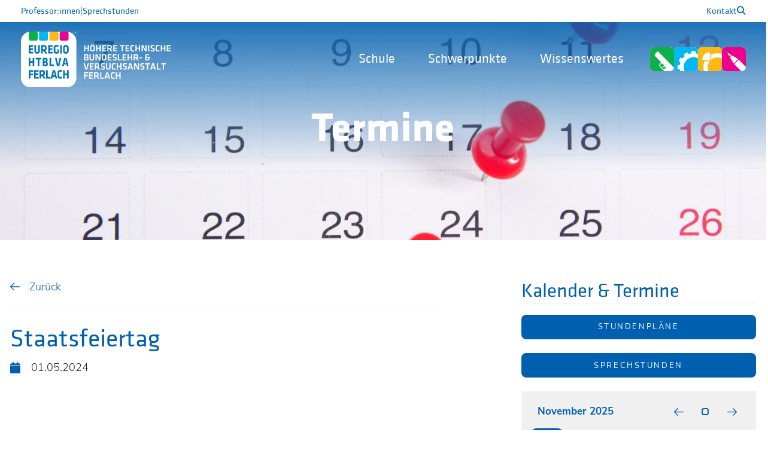

--- FILE ---
content_type: text/html; charset=UTF-8
request_url: https://www.htl-ferlach.at/detail-termine/staatsfeiertag
body_size: 17756
content:
<!DOCTYPE html>
<html lang="de">
<head>
<meta charset="UTF-8">
<title>Staatsfeiertag - HTL Ferlach</title>
<base href="https://www.htl-ferlach.at/">
<meta name="robots" content="index,follow">
<meta name="description" content="">
<meta name="generator" content="Contao Open Source CMS">
<link rel="canonical" href="https://www.htl-ferlach.at/detail-termine/staatsfeiertag">
<meta name="viewport" content="width=device-width,initial-scale=1.0">
<link rel="stylesheet" href="bundles/contaowowjs/animate.min.css?v=c6e070ac"><link rel="stylesheet" href="assets/css/swipe.min.css,htl-ferlach.css,brands.min.css,fontawesome.min.css...-c63ca6ad.css"><script src="assets/js/jquery.min.js-c31f118d.js"></script><meta property="og:image" content="https://www.htl-ferlach.at/assets/images/7/htlferlach-og-image-e76c31b6.jpg" />
<meta property="fb:app_id"    	 content="1232685490107854" />
<meta property="og:title"  content="Detail Termine" />
<meta property="og:description"  content="" />
<meta property="og:url" content="https://www.htl-ferlach.at/detail-termine/staatsfeiertag">
<meta property="og:locale" content="de_DE" />
<meta property="og:type" content="Website" />
<!-- TCC Open Graph Modul ende -->
</head>
<body id="top" class="hasRightColumn navigation_transparent">
<div id="wrapper">
<header id="header">
<div class="inside">
<!-- Mobile Nav Container Ende -->
<div class="headerRow1">
<div class="col_left">
<a href="professorinnen">Professor:innen</a> |
<a href="https://neilo.webuntis.com/WebUntis/?school=euregio-ferlach#/basic/officehours" target="_blank">Sprechstunden</a>
</div>
<div class="col_right">
<span class="kontakt"><a href="kontakt" title="Kontakt">Kontakt</a></span>
<a href="suche"><i class="fa-solid fa-magnifying-glass"></i></a> <!-- | -->
<!-- Sprachenwechlser für später -->
<!-- &#123;&#123;insert_module::154&#125;&#125; <i class="fa-solid fa-globe"></i> -->
</div>
</div>
<div class="headerRow2">
<div class="col_left">
<!-- Logo -->
<a href="/">
<img src="files/inhalte/htl-ferlach/00_general/logos/htl-ferlach-logo-negativ.svg"  alt="">
</a>
</div>
<div class="col_right">
<!-- indexer::stop -->
<nav class="mod_navigation nav nav--horizontal block">
<a href="detail-termine/staatsfeiertag#skipNavigation125" class="invisible">Navigation überspringen</a>
<ul class=" uikit_header_nav level_1">
<li class="hover_parent  submenu trail navigation_transparent first">
<span  class="submenu trail navigation_transparent first">
Schule                                            </span>
<div uk-dropdown="mode: click" class="uikit_dropdown_nav ui-level-2">
<ul class="uk-nav uk-dropdown-nav" style="display: flex;">
<li class="submenu first">
<span  class="submenu first">
Für Interessierte
</span>
<div class="ui-level-3">
<ul class="ui-level-3-item-container">
<li class="navigation_transparent first">
<a href="anmeldung"
title="Anmeldung" class="navigation_transparent first"                            >
Anmeldung
<div hidden class="icon-container">
</div>
</a>
</li>
<li class="navigation_transparent">
<a href="schnuppern"
title="Schnuppern" class="navigation_transparent"                            >
Schnuppern
<div hidden class="icon-container">
</div>
</a>
</li>
<li class="navigation_transparent">
<a href="unterkuenfte-wohnen"
title="Unterkünfte &amp; Wohnen" class="navigation_transparent"                            >
Unterkünfte & Wohnen
<div hidden class="icon-container">
</div>
</a>
</li>
<li class="navigation_transparent">
<a href="3d-schulfuehrung"
title="3D Schulführung" class="navigation_transparent"                            >
3D Schulführung
<div hidden class="icon-container">
</div>
</a>
</li>
<li class="noNews noFotos navigation_transparent last">
<a href="filme"
title="Schulfilme" class="noNews noFotos navigation_transparent last"                            >
Schulfilme
<div hidden class="icon-container">
</div>
</a>
</li>
</ul>
</div>
</li>
<li class="submenu trail">
<span  class="submenu trail">
Allgemein
</span>
<div class="ui-level-3">
<ul class="ui-level-3-item-container">
<li class="navigation_transparent first">
<a href="unser-team"
title="Unser Team" class="navigation_transparent first"                            >
Unser Team
<div hidden class="icon-container">
</div>
</a>
</li>
<li class="noNews noFotos navigation_transparent">
<a href="news"
title="News &amp; Aktivitäten" class="noNews noFotos navigation_transparent"                            >
News & Aktivitäten
<div hidden class="icon-container">
</div>
</a>
</li>
<li class="trail noCalendar navigation_transparent">
<a href="termine-kalender"
title="Termine &amp; Kalender" class="trail noCalendar navigation_transparent"                            >
Termine & Kalender
<div hidden class="icon-container">
</div>
</a>
</li>
<li class="noCalendar navigation_transparent last">
<a href="versuchsanstalt"
title="Versuchsanstalt" class="noCalendar navigation_transparent last"                            >
Versuchsanstalt
<div hidden class="icon-container">
</div>
</a>
</li>
</ul>
</div>
</li>
<li class="submenu last">
<span  class="submenu last">
Wenn du Hilfe brauchst
</span>
<div class="ui-level-3">
<ul class="ui-level-3-item-container">
<li class="first">
<a href="bildungsberatung"
title="Bildungsberatung" class="first"                            >
Bildungsberatung
<div hidden class="icon-container">
</div>
</a>
</li>
<li class="noCalendar navigation_transparent">
<a href="jugendcoaching"
title="Jugendcoaching" class="noCalendar navigation_transparent"                            >
Jugendcoaching
<div hidden class="icon-container">
</div>
</a>
</li>
<li class="navigation_transparent">
<a href="schulpsychologie-bdk"
title="Schulpsychologie" class="navigation_transparent"                            >
Schulpsychologie
<div hidden class="icon-container">
</div>
</a>
</li>
<li class="navigation_transparent last">
<a href="schularzt"
title="Schularzt" class="navigation_transparent last"                            >
Schularzt
<div hidden class="icon-container">
</div>
</a>
</li>
</ul>
</div>
</li>
</ul>
</div>
</li>
<li class="hover_parent  submenu navigation_transparent">
<a  href="schwerpunkte"
title="Schwerpunkte" class="submenu navigation_transparent" aria-haspopup="true"                     aria-haspopup="true" aria-expanded="true" >
Schwerpunkte                                    </a>
<div uk-dropdown="mode: click" class="uikit_dropdown_nav ui-level-2">
<ul class="uk-nav uk-dropdown-nav" style="display: flex;">
<li class="submenu first">
<span  class="submenu first">
HTL
</span>
<div class="ui-level-3">
<ul class="ui-level-3-item-container">
<li class="navigation_transparent first">
<a href="waffen-sicherheitstechnik"
title="Waffen- &amp; Sicherheitstechnik" class="navigation_transparent first"                            >
Waffen- & Sicherheitstechnik
<div  class="icon-container">
<img src="files/inhalte/htl-ferlach/00_general/icons/picto-waffentechnik.svg"  alt="">
</div>
</a>
</li>
<li class="navigation_transparent">
<a href="robotik-smart-engineering"
title="Robotik &amp; Smart Engineering" class="navigation_transparent"                            >
Robotik & Smart Engineering
<div  class="icon-container">
<img src="files/inhalte/htl-ferlach/00_general/icons/picto-engineering.svg"  alt="">
</div>
</a>
</li>
<li class="navigation_transparent">
<a href="schmuck"
title="Schmuck" class="navigation_transparent"                            >
Schmuck
<div  class="icon-container">
<img src="files/inhalte/htl-ferlach/00_general/icons/picto-art.svg"  alt="">
</div>
</a>
</li>
<li class="navigation_transparent">
<a href="graviertechnik-inkl-tattoo-artist"
title="Graviertechnik inkl. Tattoo-Artist" class="navigation_transparent"                            >
Graviertechnik inkl. Tattoo-Artist
<div  class="icon-container">
<img src="files/inhalte/htl-ferlach/00_general/icons/picto-art.svg"  alt="">
</div>
</a>
</li>
<li class="navigation_transparent last">
<a href="industriedesign"
title="Industriedesign" class="navigation_transparent last"                            >
Industriedesign
<div  class="icon-container">
<img src="files/inhalte/htl-ferlach/00_general/icons/picto-design.svg"  alt="">
</div>
</a>
</li>
</ul>
</div>
</li>
<li class="submenu">
<span  class="submenu">
Fachschule
</span>
<div class="ui-level-3">
<ul class="ui-level-3-item-container">
<li class="navigation_transparent first">
<a href="buechsenmacher"
title="Büchsenmacher" class="navigation_transparent first"                            >
Büchsenmacher
<div  class="icon-container">
<img src="files/inhalte/htl-ferlach/00_general/icons/picto-waffentechnik.svg"  alt="">
</div>
</a>
</li>
<li class="navigation_transparent last">
<a href="kunststoff-recyclingtechnik"
title="Kunststoff- &amp; Recyclingtechnik" class="navigation_transparent last"                            >
Kunststoff- & Recyclingtechnik
<div  class="icon-container">
<img src="files/inhalte/htl-ferlach/00_general/icons/picto-engineering.svg"  alt="">
</div>
</a>
</li>
</ul>
</div>
</li>
<li class="submenu last">
<span  class="submenu last">
Kolleg / ALG
</span>
<div class="ui-level-3">
<ul class="ui-level-3-item-container">
<li class="navigation_transparent first last">
<a href="innovationsdesign"
title="Innovationsdesign &amp; additive Fertigung" class="navigation_transparent first last"                            >
Innovationsdesign & additive Fertigung
<div  class="icon-container">
<img src="files/inhalte/htl-ferlach/00_general/icons/picto-design.svg"  alt="">
</div>
</a>
</li>
</ul>
</div>
</li>
</ul>
</div>
</li>
<li class="hover_parent  submenu navigation_transparent last">
<span  class="submenu navigation_transparent last">
Wissenswertes                                            </span>
<div uk-dropdown="mode: click" class="uikit_dropdown_nav ui-level-2">
<ul class="uk-nav uk-dropdown-nav" style="display: flex;">
<li class="submenu navigation_transparent first">
<span  class="submenu navigation_transparent first">
Verschiedenes
</span>
<div class="ui-level-3">
<ul class="ui-level-3-item-container">
<li class="navigation_transparent first">
<a href="leitbild"
title="Leitbild" class="navigation_transparent first"                            >
Leitbild
<div hidden class="icon-container">
</div>
</a>
</li>
<li>
<a href="maedchen-gender-diversity"
title="Mädchen, Gender &amp; Diversity"                            >
Mädchen, Gender & Diversity
<div hidden class="icon-container">
</div>
</a>
</li>
<li class="navigation_transparent">
<a href="geschichte"
title="Geschichte" class="navigation_transparent"                            >
Geschichte
<div hidden class="icon-container">
</div>
</a>
</li>
<li>
<a href="hausordnung"
title="Hausordnung"                            >
Hausordnung
<div hidden class="icon-container">
</div>
</a>
</li>
<li>
<a href="mint-aktivitaeten"
title="MINT Aktivitäten"                            >
MINT Aktivitäten
<div hidden class="icon-container">
</div>
</a>
</li>
<li>
<a href="auszeichnungen"
title="Auszeichnungen"                            >
Auszeichnungen
<div hidden class="icon-container">
</div>
</a>
</li>
<li class="noNews noFotos navigation_transparent last">
<a href="jobboerse"
title="Jobbörse" class="noNews noFotos navigation_transparent last"                            >
Jobbörse
<div hidden class="icon-container">
</div>
</a>
</li>
</ul>
</div>
</li>
<li class="submenu">
<span  class="submenu">
Kooperationen
</span>
<div class="ui-level-3">
<ul class="ui-level-3-item-container">
<li class="first">
<a href="Elternverein-sga"
title="SGA &amp; Elternverein" class="first"                            >
SGA & Elternverein
<div hidden class="icon-container">
</div>
</a>
</li>
<li>
<a href="absolventenverband"
title="Absolventenverband"                            >
Absolventenverband
<div hidden class="icon-container">
</div>
</a>
</li>
<li>
<a href="foerdervereine"
title="Förderverein"                            >
Förderverein
<div hidden class="icon-container">
</div>
</a>
</li>
<li>
<a href="offizielle-kooperationen"
title="Offizielle Kooperationen"                            >
Offizielle Kooperationen
<div hidden class="icon-container">
</div>
</a>
</li>
<li class="last">
<a href="premium-partner"
title="Schulpartnerschaften" class="last"                            >
Schulpartnerschaften
<div hidden class="icon-container">
</div>
</a>
</li>
</ul>
</div>
</li>
<li class="submenu last">
<span  class="submenu last">
Schulintern
</span>
<div class="ui-level-3">
<ul class="ui-level-3-item-container">
<li class="noCalendar navigation_transparent first">
<a href="schulbekleidung"
title="Schulbekleidung" class="noCalendar navigation_transparent first"                            >
Schulbekleidung
<div hidden class="icon-container">
</div>
</a>
</li>
<li class="noCalendar navigation_transparent">
<a href="kantine"
title="Schulkantine" class="noCalendar navigation_transparent"                            >
Schulkantine
<div hidden class="icon-container">
</div>
</a>
</li>
<li class="noCalendar navigation_transparent">
<a href="buddies"
title="Buddys" class="noCalendar navigation_transparent"                            >
Buddys
<div hidden class="icon-container">
</div>
</a>
</li>
<li class="noCalendar navigation_transparent">
<a href="bibliothek"
title="Bibliothek" class="noCalendar navigation_transparent"                            >
Bibliothek
<div hidden class="icon-container">
</div>
</a>
</li>
<li class="noCalendar navigation_transparent">
<a href="junior-company"
title="Junior Company" class="noCalendar navigation_transparent"                            >
Junior Company
<div hidden class="icon-container">
</div>
</a>
</li>
<li class="noCalendar navigation_transparent">
<a href="downloads"
title="Downloads" class="noCalendar navigation_transparent"                            >
Downloads
<div hidden class="icon-container">
</div>
</a>
</li>
<li class="noCalendar navigation_transparent last">
<a href="https://euregiohtlferlach.sharepoint.com/sites/Intranet"
title="Intracloud" class="noCalendar navigation_transparent last" target="_blank" rel="noreferrer noopener"                            >
Intracloud
<div hidden class="icon-container">
</div>
</a>
</li>
</ul>
</div>
</li>
</ul>
</div>
</li>
</ul>
<span id="skipNavigation125" class="invisible"></span>
</nav>
<!-- indexer::continue -->
<div class="icon-nav">
<a class="tccScrollTo" href="schwerpunkte#waffen"><img src="files/inhalte/htl-ferlach/00_general/icons/picto-waffentechnik.svg"  alt=""></a>
<a class="tccScrollTo" href="schwerpunkte#technik"><img src="files/inhalte/htl-ferlach/00_general/icons/picto-engineering.svg"  alt=""></a>
<a class="tccScrollTo" href="schwerpunkte#kunst"><img src="files/inhalte/htl-ferlach/00_general/icons/picto-art.svg"  alt=""></a>
<a class="tccScrollTo" href="schwerpunkte#design"><img src="files/inhalte/htl-ferlach/00_general/icons/picto-design.svg"  alt=""></a>
</div>
</div>
</div>            </div>
</header>
<div class="custom">
<div id="topArticle">
<div class="inside">
<div class="mod_article article_hero_50vh grid-align-vertical-center hasHeroBackground block" id="article-1673" >
<!-- Hintergundvideo -->
<!-- Hintergrundbild -->
<div class="heroImageContainer">
<picture>
<source srcset="assets/images/b/kalender-2b19b501.jpg" media="screen and (max-width: 375px)" width="375" height="768">
<source srcset="assets/images/a/kalender-5abd60ad.jpg" media="screen and (max-width: 575px)" width="576" height="970">
<source srcset="assets/images/d/kalender-dbfef378.jpg" media="screen and (max-width: 1440px)" width="1440" height="1000">
<source srcset="assets/images/0/kalender-11d0c4b3.jpg" media="screen and (max-width: 2000px)" width="2000" height="1000">
<img src="assets/images/6/kalender-a8df3659.jpg" srcset="assets/images/6/kalender-a8df3659.jpg 1x, assets/images/d/kalender-c30c8d74.jpg 1.2x" width="2500" height="1250" alt="" loading="lazy">
</picture>
</div>
<div class="article_inner" >
<div  class="row ce_rowStart text-align-center mb-2">
<div  class="ce_columns ce_colStart col-12  text-shadow">
<!--'left','right','left-and-right'-->
<h2 class="
ce_headline font-size-md-xl font-size-l font-weight-bold text-color-white"
>
Termine
</h2>
</div>
</div>
</div>
</div>
</div>
</div>
</div>
<div id="container">
<div class="row grid-no-gutter">
<main id="main" class="col-xl-7">
<div class="inside">
<div class="mod_article block" id="article-1674" >
<!-- Hintergundvideo -->
<!-- Hintergrundbild -->
<div class="article_inner" >
<div class="mod_eventreader block">
<!-- indexer::stop -->
<p class="back"><a href="javascript:history.go(-1)" title="Zurück">Zurück</a></p>
<!-- indexer::continue -->
<div class="event layout_full block bygone">
<h2>Staatsfeiertag</h2>
<div class="info">
<i class="fa-regular fa-calendar"></i>
<p class="mb-0">
<time datetime="2024-05-01">
01.05.2024        </time>
</p>
</div>
<div class="ce_text block">
<div class="teaser font-size-m"></div>
</div>
</div>
</div>
</div>
</div>
</div>
</main>
<aside id="right"  class="col-xl-4 col-start-xl-9">
<div class="inside">
<!-- indexer::stop -->
<div class="mod_calendar sidebar-calendar block">
<div class="calendar-right">
<a href="termine-kalender"><h3 class="mb-0">Kalender & Termine</h3></a>
<div class="ce_trennstrich mt-0"><hr></div>
<div>
<div class="ce_hyperlink btn btn--primary block">
<a href="https://neilo.webuntis.com/WebUntis/?school=euregio-ferlach#/basic/timetable" target="_blank">Stundenpläne</a>
</div>
<div class="ce_hyperlink btn btn--primary block">
<a href="https://neilo.webuntis.com/WebUntis/?school=euregio-ferlach#/basic/officehours" target="_blank">Sprechstunden</a>
</div>
</div>
<table class="minicalendar">
<thead>
<tr>
<th colspan="5" class="head current">November 2025</th>
<th class="head previous"><a href="detail-termine/staatsfeiertag?month=202510" title="Oktober 2025" data-skip-search-index><img src="/files/inhalte/htl-ferlach/00_general/icons/arrow-right-primary.svg" alt="prev" width="16" height="16"></a></th>
<th class="head actual-month"><a href="?month=202511" data-skip-search-index></a></th>
<th class="head next"><a href="detail-termine/staatsfeiertag?month=202512" title="Dezember 2025" data-skip-search-index><img src="/files/inhalte/htl-ferlach/00_general/icons/arrow-right-primary.svg" alt="prev" width="16" height="16"></a></th>
</tr>
<tr>
<th class="label calender-week">KW<span class="invisible">Kalenderwoche</span></th>
<th class="label  col_first">Mo<span class="invisible">ntag</span></th>
<th class="label ">Di<span class="invisible">enstag</span></th>
<th class="label ">Mi<span class="invisible">ttwoch</span></th>
<th class="label ">Do<span class="invisible">nnerstag</span></th>
<th class="label ">Fr<span class="invisible">eitag</span></th>
<th class="label  weekend">Sa<span class="invisible">mstag</span></th>
<th class="label  col_last weekend">So<span class="invisible">nntag</span></th>
</tr>
</thead>
<tbody>
<tr class="week_0 first">
<td class="calender-week">44</td>
<td class="days empty col_first">&nbsp;</td>
<td class="days empty">&nbsp;</td>
<td class="days empty">&nbsp;</td>
<td class="days empty">&nbsp;</td>
<td class="days empty">&nbsp;</td>
<td class="days active weekend">
<div class="cal-mini-entry">
<div class="cal-mini-day
">
<a href="/termine-kalender/?day=20251101" title="1 Event(s)">1                      </a>
</div>
<div class="cal-mini-events tag-block template3">
<div class="search-tag tag-color-01" title="HTL Ferlach" hidden></div>
<div class="search-tag tag-color-02" title="Green" ></div>
<div class="search-tag tag-color-03" title="Blue" ></div>
<div class="search-tag tag-color-04" title="Orange" ></div>
<div class="search-tag tag-color-05" title="Magenta" ></div>
</div>
</div>
</td>
<td class="days weekend col_last">2</td>
</tr>
<tr class="week_1">
<td class="calender-week">45</td>
<td class="days col_first">3</td>
<td class="days">4</td>
<td class="days">5</td>
<td class="days">6</td>
<td class="days">7</td>
<td class="days weekend">8</td>
<td class="days weekend col_last today">9</td>
</tr>
<tr class="week_2">
<td class="calender-week">46</td>
<td class="days col_first">10</td>
<td class="days">11</td>
<td class="days">12</td>
<td class="days">13</td>
<td class="days">14</td>
<td class="days weekend">15</td>
<td class="days weekend col_last">16</td>
</tr>
<tr class="week_3">
<td class="calender-week">47</td>
<td class="days active col_first">
<div class="cal-mini-entry">
<div class="cal-mini-day
">
<a href="/termine-kalender/?day=20251117" title="2 Event(s)">17                      </a>
</div>
<div class="cal-mini-events tag-block template3">
<div class="search-tag tag-color-01" title="HTL Ferlach" hidden></div>
<div class="search-tag tag-color-02" title="Green" ></div>
<div class="search-tag tag-color-03" title="Blue" ></div>
<div class="search-tag tag-color-04" title="Orange" ></div>
<div class="search-tag tag-color-05" title="Magenta" ></div>
</div>
</div>
</td>
<td class="days">18</td>
<td class="days">19</td>
<td class="days">20</td>
<td class="days">21</td>
<td class="days weekend">22</td>
<td class="days weekend col_last">23</td>
</tr>
<tr class="week_4 last">
<td class="calender-week">48</td>
<td class="days col_first">24</td>
<td class="days">25</td>
<td class="days">26</td>
<td class="days active">
<div class="cal-mini-entry">
<div class="cal-mini-day
">
<a href="/termine-kalender/?day=20251127" title="1 Event(s)">27                      </a>
</div>
<div class="cal-mini-events tag-block template3">
<div class="search-tag tag-color-01" title="HTL Ferlach" hidden></div>
<div class="search-tag tag-color-02" title="Green" ></div>
<div class="search-tag tag-color-03" title="Blue" ></div>
<div class="search-tag tag-color-04" title="Orange" ></div>
<div class="search-tag tag-color-05" title="Magenta" ></div>
</div>
</div>
</td>
<td class="days">28</td>
<td class="days weekend">29</td>
<td class="days weekend col_last">30</td>
</tr>
</tbody>
</table>
<script>$(document).ready(function(){})</script>
<script>$(document).ready(function(){$('.calendar-right').on('click','.head a',function(e){e.preventDefault();$('.calendar-right').load($(this).attr('href')+' .calendar-right > *');return!1})})</script>
</div>
</div>
<!-- indexer::continue -->
<!-- indexer::stop -->
<div class="mod_eventlist mb-0 sidebar-calendar block">
<!--EVENT LIST LAYOUT 1 - SHORT LISTING-->
<!--EINZELEVENT-->
<a href="detail-termine/info-tag-2026" title="Info-Tag 2026 (Freitag,
23.01.2026 10:00–17:00)">
<div class="event highlight  even first last ">
<div class="date-big">
<div class="day">
23.
</div>
<div class="month">
Jan.
</div>
</div>
<div class="details">
<!--EVENT-NAME-->
<div>
<h4 class="font-face-primary font-size-s">Info-Tag 2026</h4>
</div>
<!--EVENT-TIME-->
<p class="time">
<time datetime="2026-01-23T10:00:00+01:00">
23.01.2026 - 23.01.2026                </time>
</p>
<div class="tag-block template2">
<div class="search-tag tag-color-01" title="HTL Ferlach" hidden></div>
<div class="search-tag tag-color-02" title="Green" ></div>
<div class="search-tag tag-color-03" title="Blue" ></div>
<div class="search-tag tag-color-04" title="Orange" ></div>
<div class="search-tag tag-color-05" title="Magenta" ></div>
</div>
</div>
</div>
</a>
</div>
<!-- indexer::continue -->
<!-- indexer::stop -->
<div class="mod_eventlist sidebar-calendar block">
<!--EVENT LIST LAYOUT 1 - SHORT LISTING-->
<!--EINZELEVENT-->
<a href="detail-termine/schulbeginn-4-klassen-fachschule" title="Schulbeginn 4. Klassen Fachschule (Montag,
17.11.2025)">
<div class="event  even first ">
<div class="date-big">
<div class="day">
17.
</div>
<div class="month">
Nov.
</div>
</div>
<div class="details">
<!--EVENT-NAME-->
<div>
<h4 class="font-face-primary font-size-s">Schulbeginn 4. Klassen Fachschule</h4>
</div>
<!--EVENT-TIME-->
<p class="time">
<time datetime="2025-11-17">
17.11.2025                </time>
</p>
<div class="tag-block template2">
<div class="search-tag tag-color-01" title="HTL Ferlach" hidden></div>
<div class="search-tag tag-color-02" title="Green" ></div>
<div class="search-tag tag-color-03" title="Blue" ></div>
</div>
</div>
</div>
</a>
<!--EVENT LIST LAYOUT 1 - SHORT LISTING-->
<!--EINZELEVENT-->
<a href="detail-termine/beratungsabend" title="Beratungsabend (Montag,
17.11.2025 17:30–19:00)">
<div class="event  ">
<div class="date-big">
<div class="day">
17.
</div>
<div class="month">
Nov.
</div>
</div>
<div class="details">
<!--EVENT-NAME-->
<div>
<h4 class="font-face-primary font-size-s">Beratungsabend</h4>
</div>
<!--EVENT-TIME-->
<p class="time">
<time datetime="2025-11-17T17:30:00+01:00">
17.11.2025 | 17:30 - 19:00                </time>
</p>
<div class="tag-block template2">
<div class="search-tag tag-color-01" title="HTL Ferlach" hidden></div>
<div class="search-tag tag-color-02" title="Green" ></div>
<div class="search-tag tag-color-03" title="Blue" ></div>
<div class="search-tag tag-color-04" title="Orange" ></div>
<div class="search-tag tag-color-05" title="Magenta" ></div>
</div>
</div>
</div>
</a>
<!--EVENT LIST LAYOUT 1 - SHORT LISTING-->
<!--EINZELEVENT-->
<a href="detail-termine/karrieretag-2025" title="Karrieretag 2025 (Donnerstag,
27.11.2025)">
<div class="event  odd last ">
<div class="date-big">
<div class="day">
27.
</div>
<div class="month">
Nov.
</div>
</div>
<div class="details">
<!--EVENT-NAME-->
<div>
<h4 class="font-face-primary font-size-s">Karrieretag 2025</h4>
</div>
<!--EVENT-TIME-->
<p class="time">
<time datetime="2025-11-27">
27.11.2025                </time>
</p>
<div class="tag-block template2">
<div class="search-tag tag-color-01" title="HTL Ferlach" hidden></div>
<div class="search-tag tag-color-02" title="Green" ></div>
<div class="search-tag tag-color-03" title="Blue" ></div>
<div class="search-tag tag-color-04" title="Orange" ></div>
<div class="search-tag tag-color-05" title="Magenta" ></div>
</div>
</div>
</div>
</a>
</div>
<!-- indexer::continue -->
<div class="mod_newslist sidebar-facebook newsContainerStartseite">
<div>
<a href="https://www.facebook.com/euregiohtblva" target="_blank"><h3 class="mb-0 news-list-title">Facebook</h3></a>
<div class="ce_trennstrich mt-0"><hr></div>
</div>
<div class="fbFeed">
<div id="facebookSliderId" class="facebook-slider facebookSlider">
<div class="fb-sidebar">
<div>
<div class="fb-image-box">
<a href="https://www.facebook.com/589117736049801/posts/1424689195825980" class="hyperlink_txt" target="_blank" title="Weiterlesen" style="background-image: url('assets/images/1/facebook_1762425967_Eine-Abordnung-unser-772635ff.jpg'); background-position: center;" tabindex="0">
<div class="fb-date font-size-xs mb-1 letter-spacing-01 text-transform-uppercase">
06. November 2025                                </div>
</a>
</div>
<div>
<h4 class="text_container mt-1 newsHeadline font-face-primary font-size-s line-height-12">
Eine Abordnung unserer Handball-Schülerliga-Mannschaft und Prof. Mag. Sandro Kraßnig überreichten heute Frau Direktorin Bergmoser die Preise, die...                                                            </h4>
<div class="more-div">
<p class="moreContainer">
<a href="https://www.facebook.com/589117736049801/posts/1424689195825980" target="_blank">weiterlesen</a>
</p>
</div>
</div>
</div>
</div>
<div class="fb-sidebar">
<div>
<div class="fb-image-box">
<a href="https://www.facebook.com/589117736049801/posts/1423993615895538" class="hyperlink_txt" target="_blank" title="Weiterlesen" style="background-image: url('assets/images/e/facebook_1762356265_Am-letzten-Tag-der-F-7e68cf82.jpg'); background-position: center;" tabindex="0">
<div class="fb-date font-size-xs mb-1 letter-spacing-01 text-transform-uppercase">
05. November 2025                                </div>
</a>
</div>
<div>
<h4 class="text_container mt-1 newsHeadline font-face-primary font-size-s line-height-12">
Am letzten Tag der Fachexkursion, folgte die 5AHMBW der Einladung zur Werksbesichtigung bei dem Unternehmen Blaser Group. Das Unternehmen ist...                                                            </h4>
<div class="more-div">
<p class="moreContainer">
<a href="https://www.facebook.com/589117736049801/posts/1423993615895538" target="_blank">weiterlesen</a>
</p>
</div>
</div>
</div>
</div>
<div class="fb-sidebar">
<div>
<div class="fb-image-box">
<a href="https://www.facebook.com/589117736049801/posts/1423092399318993" class="hyperlink_txt" target="_blank" title="Weiterlesen" style="background-image: url('assets/images/f/facebook_1762269199_Photos-from-Euregio--5162ffca.jpg'); background-position: center;" tabindex="0">
<div class="fb-date font-size-xs mb-1 letter-spacing-01 text-transform-uppercase">
04. November 2025                                </div>
</a>
</div>
<div>
<h4 class="text_container mt-1 newsHeadline font-face-primary font-size-s line-height-12">
Zum ersten Mal dabei: HTL Ferlach Handball – Ungeschlagen zum Landesmeistertitel in Feldkirchen! 🏆🔥
Das Schulhandballteam der HTL Ferlach...                                                            </h4>
<div class="more-div">
<p class="moreContainer">
<a href="https://www.facebook.com/589117736049801/posts/1423092399318993" target="_blank">weiterlesen</a>
</p>
</div>
</div>
</div>
</div>
<div class="fb-sidebar">
<div>
<div class="fb-image-box">
<a href="https://www.facebook.com/589117736049801/posts/1423027079325525" class="hyperlink_txt" target="_blank" title="Weiterlesen" style="background-image: url('assets/images/7/facebook_1762264187_Photos-from-Euregio--7fd089a7.jpg'); background-position: center;" tabindex="0">
<div class="fb-date font-size-xs mb-1 letter-spacing-01 text-transform-uppercase">
04. November 2025                                </div>
</a>
</div>
<div>
<h4 class="text_container mt-1 newsHeadline font-face-primary font-size-s line-height-12">
Aktuell findet die bundesweite Fortbildung inklusive ARGE-Bundestagung zum Thema „Digitale Transformation @ HTL“ an der HTL Ferlach statt. In...                                                            </h4>
<div class="more-div">
<p class="moreContainer">
<a href="https://www.facebook.com/589117736049801/posts/1423027079325525" target="_blank">weiterlesen</a>
</p>
</div>
</div>
</div>
</div>
<div class="fb-sidebar">
<div>
<div class="fb-image-box">
<a href="https://www.facebook.com/589117736049801/posts/1423024225992477" class="hyperlink_txt" target="_blank" title="Weiterlesen" style="background-image: url('assets/images/2/facebook_1762264013_Am-Dienstag-den-0411-2a5eed0f.jpg'); background-position: center;" tabindex="0">
<div class="fb-date font-size-xs mb-1 letter-spacing-01 text-transform-uppercase">
04. November 2025                                </div>
</a>
</div>
<div>
<h4 class="text_container mt-1 newsHeadline font-face-primary font-size-s line-height-12">
Am Dienstag, den 04.11.2025, besucht die 5AHMBW (Waffen -und Sicherheitstechnik) die Hubschrauberfertigung und Flugzeugtürenfertigung des...                                                            </h4>
<div class="more-div">
<p class="moreContainer">
<a href="https://www.facebook.com/589117736049801/posts/1423024225992477" target="_blank">weiterlesen</a>
</p>
</div>
</div>
</div>
</div>
<div class="fb-sidebar">
<div>
<div class="fb-image-box">
<a href="https://www.facebook.com/589117736049801/posts/1422342772727289" class="hyperlink_txt" target="_blank" title="Weiterlesen" style="background-image: url('assets/images/e/facebook_1762196089_Photos-from-Euregio--243d92f4.jpg'); background-position: center;" tabindex="0">
<div class="fb-date font-size-xs mb-1 letter-spacing-01 text-transform-uppercase">
03. November 2025                                </div>
</a>
</div>
<div>
<h4 class="text_container mt-1 newsHeadline font-face-primary font-size-s line-height-12">
Die 5AHMBW (Waffen- und Sicherheitstechnik) befindet sich aktuell auf Fachexkursion und besuchte heute das Unternehmen Strasser in...                                                            </h4>
<div class="more-div">
<p class="moreContainer">
<a href="https://www.facebook.com/589117736049801/posts/1422342772727289" target="_blank">weiterlesen</a>
</p>
</div>
</div>
</div>
</div>
<div class="fb-sidebar">
<div>
<div class="fb-image-box">
<a href="https://www.facebook.com/589117736049801/posts/1421365539491679" class="hyperlink_txt" target="_blank" title="Weiterlesen" style="background-image: url('assets/images/7/facebook_1762103906_Du-interessierst-Dic-fbb52b26.jpg'); background-position: center;" tabindex="0">
<div class="fb-date font-size-xs mb-1 letter-spacing-01 text-transform-uppercase">
02. November 2025                                </div>
</a>
</div>
<div>
<h4 class="text_container mt-1 newsHeadline font-face-primary font-size-s line-height-12">
Du interessierst Dich für die HTL Ferlach? Komm zu uns und sichere Dir einen Schnuppertermin inkl. Familienführung und Mitarbeit in den...                                                            </h4>
<div class="more-div">
<p class="moreContainer">
<a href="https://www.facebook.com/589117736049801/posts/1421365539491679" target="_blank">weiterlesen</a>
</p>
</div>
</div>
</div>
</div>
<div class="fb-sidebar">
<div>
<div class="fb-image-box">
<a href="https://www.facebook.com/589117736049801/posts/1417924709835762" class="hyperlink_txt" target="_blank" title="Weiterlesen" style="background-image: url('assets/images/4/facebook_1761764350_Positive-relationshi-ab5c3ce0.jpg'); background-position: center;" tabindex="0">
<div class="fb-date font-size-xs mb-1 letter-spacing-01 text-transform-uppercase">
29. Oktober 2025                                </div>
</a>
</div>
<div>
<h4 class="text_container mt-1 newsHeadline font-face-primary font-size-s line-height-12">
Sehr wertschätzende Berichterstattung über den Besuch des Sportdirektors Peter Underhill an der HTL Ferlach am 23.10.2025
</h4>
<div class="more-div">
<p class="moreContainer">
<a href="https://www.facebook.com/589117736049801/posts/1417924709835762" target="_blank">weiterlesen</a>
</p>
</div>
</div>
</div>
</div>
<div class="fb-sidebar">
<div>
<div class="fb-image-box">
<a href="https://www.facebook.com/589117736049801/posts/1413471773614389" class="hyperlink_txt" target="_blank" title="Weiterlesen" style="background-image: url('assets/images/d/facebook_1761326536_Photos-from-Euregio--cf6213db.jpg'); background-position: center;" tabindex="0">
<div class="fb-date font-size-xs mb-1 letter-spacing-01 text-transform-uppercase">
24. Oktober 2025                                </div>
</a>
</div>
<div>
<h4 class="text_container mt-1 newsHeadline font-face-primary font-size-s line-height-12">
Unsere Schule ist heute und morgen auf der Messe Carinthian Hunting Days in Feistritz im Rosental vertreten. Gemeinsam mit engagierten Schülerinnen...                                                            </h4>
<div class="more-div">
<p class="moreContainer">
<a href="https://www.facebook.com/589117736049801/posts/1413471773614389" target="_blank">weiterlesen</a>
</p>
</div>
</div>
</div>
</div>
<div class="fb-sidebar">
<div>
<div class="fb-image-box">
<a href="https://www.facebook.com/589117736049801/posts/1412330107061889" class="hyperlink_txt" target="_blank" title="Weiterlesen" style="background-image: url('assets/images/e/facebook_1761225754_Heute-fand-fr-unsere-c4cca828.jpg'); background-position: center;" tabindex="0">
<div class="fb-date font-size-xs mb-1 letter-spacing-01 text-transform-uppercase">
23. Oktober 2025                                </div>
</a>
</div>
<div>
<h4 class="text_container mt-1 newsHeadline font-face-primary font-size-s line-height-12">
Heute fand für unsere 4. und 5. Klasse der Waffen- und Sicherheitstechnik (4AHMBW und 5AHMBW) und für die 3. Klasse Büchsenmacher (3AFKUW) ein...                                                            </h4>
<div class="more-div">
<p class="moreContainer">
<a href="https://www.facebook.com/589117736049801/posts/1412330107061889" target="_blank">weiterlesen</a>
</p>
</div>
</div>
</div>
</div>
<div class="fb-sidebar">
<div>
<div class="fb-image-box">
<a href="https://www.facebook.com/589117736049801/posts/1412326267062273" class="hyperlink_txt" target="_blank" title="Weiterlesen" style="background-image: url('assets/images/d/facebook_1761225500_Photos-from-Euregio--735ca51c.jpg'); background-position: center;" tabindex="0">
<div class="fb-date font-size-xs mb-1 letter-spacing-01 text-transform-uppercase">
23. Oktober 2025                                </div>
</a>
</div>
<div>
<h4 class="text_container mt-1 newsHeadline font-face-primary font-size-s line-height-12">
Heute waren die 2. Klasse Robotik und Smart Engineering (2AHMBR ) und die 2. Klasse Industriedesign (2AHMBI)  zu einem Schweißworkshop der Firma...                                                            </h4>
<div class="more-div">
<p class="moreContainer">
<a href="https://www.facebook.com/589117736049801/posts/1412326267062273" target="_blank">weiterlesen</a>
</p>
</div>
</div>
</div>
</div>
<div class="fb-sidebar">
<div>
<div class="fb-image-box">
<a href="https://www.facebook.com/589117736049801/posts/1412321773729389" class="hyperlink_txt" target="_blank" title="Weiterlesen" style="background-image: url('assets/images/c/facebook_1761225199_Photos-from-Euregio--a0cbfbf4.jpg'); background-position: center;" tabindex="0">
<div class="fb-date font-size-xs mb-1 letter-spacing-01 text-transform-uppercase">
23. Oktober 2025                                </div>
</a>
</div>
<div>
<h4 class="text_container mt-1 newsHeadline font-face-primary font-size-s line-height-12">
Heute hatten wir internationalen Besuch, denn der britische Sport Direktor der ISSF, der International Shooting Sport Federation, Herr Peter...                                                            </h4>
<div class="more-div">
<p class="moreContainer">
<a href="https://www.facebook.com/589117736049801/posts/1412321773729389" target="_blank">weiterlesen</a>
</p>
</div>
</div>
</div>
</div>
<div class="fb-sidebar">
<div>
<div class="fb-image-box">
<a href="https://www.facebook.com/589117736049801/posts/1411596517135248" class="hyperlink_txt" target="_blank" title="Weiterlesen" style="background-image: url('assets/images/9/facebook_1761155355_Photos-from-Euregio--801e9634.jpg'); background-position: center;" tabindex="0">
<div class="fb-date font-size-xs mb-1 letter-spacing-01 text-transform-uppercase">
22. Oktober 2025                                </div>
</a>
</div>
<div>
<h4 class="text_container mt-1 newsHeadline font-face-primary font-size-s line-height-12">
Heute war die Mittelschule Ferlach, die Klassen 3a und 3b, zu Besuch an der HTL Ferlach, um unsere vier Ausbildungsschwerpunkte jeweils in eigenen...                                                            </h4>
<div class="more-div">
<p class="moreContainer">
<a href="https://www.facebook.com/589117736049801/posts/1411596517135248" target="_blank">weiterlesen</a>
</p>
</div>
</div>
</div>
</div>
<div class="fb-sidebar">
<div>
<div class="fb-image-box">
<a href="https://www.facebook.com/589117736049801/posts/1409436667351233" class="hyperlink_txt" target="_blank" title="Weiterlesen" style="background-image: url('assets/images/3/facebook_1760950021_Photos-from-Euregio--22ff084b.jpg'); background-position: center;" tabindex="0">
<div class="fb-date font-size-xs mb-1 letter-spacing-01 text-transform-uppercase">
20. Oktober 2025                                </div>
</a>
</div>
<div>
<h4 class="text_container mt-1 newsHeadline font-face-primary font-size-s line-height-12">
Mint Kooperation 2025/26: Die vierte Klasse der Mittelschule Ferlach hatte die Gelegenheit, ihr technisches Geschick unter Beweis zu stellen. In der...                                                            </h4>
<div class="more-div">
<p class="moreContainer">
<a href="https://www.facebook.com/589117736049801/posts/1409436667351233" target="_blank">weiterlesen</a>
</p>
</div>
</div>
</div>
</div>
<div class="fb-sidebar">
<div>
<div class="fb-image-box">
<a href="https://www.facebook.com/589117736049801/posts/1407178207577079" class="hyperlink_txt" target="_blank" title="Weiterlesen" style="background-image: url('assets/images/2/facebook_1760725101_Photos-from-Euregio--5cec7ac9.jpg'); background-position: center;" tabindex="0">
<div class="fb-date font-size-xs mb-1 letter-spacing-01 text-transform-uppercase">
17. Oktober 2025                                </div>
</a>
</div>
<div>
<h4 class="text_container mt-1 newsHeadline font-face-primary font-size-s line-height-12">
Wir gratulieren unseren vier Kandidat:innen, die heute im Herbstermin die mündlichen Prüfungen der Reife- und Diplomprüfungen positiv absolviert...                                                            </h4>
<div class="more-div">
<p class="moreContainer">
<a href="https://www.facebook.com/589117736049801/posts/1407178207577079" target="_blank">weiterlesen</a>
</p>
</div>
</div>
</div>
</div>
</div>
<script>$(document).ready(function(){$('.facebookSlider').slick({dots:!1,infinite:!1,speed:300,slidesToShow:1,slidesToScroll:1,centerMode:!1,variableWidth:!1,adaptiveHeight:!1,centerPadding:'0',responsive:[{breakpoint:1399,settings:{slidesToShow:1,slidesToScroll:1}},{breakpoint:480,settings:{slidesToShow:1,slidesToScroll:1}}]})})</script>
</div>
</div>
<!-- indexer::stop -->
<div class="mod_newslist sidebar-news block">
<div  class="ce_columns ce_colStart col-12">
<h3 class="mb-0">News</h3>
<div class="ce_trennstrich mt-0"><hr></div>
</div>
<div id="newsSliderId" class="news-slider news-slider114">
<div class="news-slider-element">
<!--NEWS-EINTRAG-->
<div class="layout_full news_startseite block  first even">
<div>
<a href="detail/positive-relationship-forms-between-issf-and-renowned-austrian-educational-institution" class="hyperlink_txt" title="Weiterlesen" style="background-image: url('files/inhalte/htl-ferlach/inhalte/bilder/nachrichten/2025/issf/logo-issf.png')">
<div class="content">
<p class="date text-transform-uppercase mb-0 font-size-xs letter-spacing-01">03. November 2025</p>
</div>
</a>
<!--NEWS - BILD-->
<!--NEWS - INFO-->
<h4 class="mt-1 newsHeadline font-face-primary font-size-s line-height-12">Positive relationship forms between ISSF and renowned Austrian educational institution</h4>
</div>
<div class="more-div">
<p class="moreContainer">
<a href="detail/positive-relationship-forms-between-issf-and-renowned-austrian-educational-institution" title="Den Artikel lesen: Positive relationship forms between ISSF and renowned Austrian educational institution">Weiterlesen<span class="invisible"> Positive relationship forms between ISSF and renowned Austrian educational institution</span></a>        </p>
</div>
</div>
</div>
<div class="news-slider-element">
<!--NEWS-EINTRAG-->
<div class="layout_full news_startseite block  odd">
<div>
<a href="detail/info-tag-2025-ein-voller-erfolg" class="hyperlink_txt" title="Weiterlesen" style="background-image: url('files/inhalte/htl-ferlach/inhalte/bilder/nachrichten/2025/infotag/img_8270.jpg')">
<div class="content">
<p class="date text-transform-uppercase mb-0 font-size-xs letter-spacing-01">24. Januar 2025</p>
</div>
</a>
<!--NEWS - BILD-->
<!--NEWS - INFO-->
<h4 class="mt-1 newsHeadline font-face-primary font-size-s line-height-12">INFO-TAG 2025 – Ein voller Erfolg</h4>
</div>
<div class="more-div">
<p class="moreContainer">
<a href="detail/info-tag-2025-ein-voller-erfolg" title="Den Artikel lesen: INFO-TAG 2025 – Ein voller Erfolg">Weiterlesen<span class="invisible"> INFO-TAG 2025 – Ein voller Erfolg</span></a>        </p>
</div>
</div>
</div>
<div class="news-slider-element">
<!--NEWS-EINTRAG-->
<div class="layout_full news_startseite block  even">
<div>
<a href="detail/karriertag-2024" class="hyperlink_txt" title="Weiterlesen" style="background-image: url('files/inhalte/htl-ferlach/inhalte/bilder/nachrichten/2024/karrieretag-2024/img_6970.jpg')">
<div class="content">
<p class="date text-transform-uppercase mb-0 font-size-xs letter-spacing-01">30. November 2024</p>
</div>
</a>
<!--NEWS - BILD-->
<!--NEWS - INFO-->
<h4 class="mt-1 newsHeadline font-face-primary font-size-s line-height-12">Karriertag 2024</h4>
</div>
<div class="more-div">
<p class="moreContainer">
<a href="detail/karriertag-2024" title="Den Artikel lesen: Karriertag 2024">Weiterlesen<span class="invisible"> Karriertag 2024</span></a>        </p>
</div>
</div>
</div>
<div class="news-slider-element">
<!--NEWS-EINTRAG-->
<div class="layout_full news_startseite block  odd">
<div>
<a href="detail/schulpartnerschaft-mit-firma-glock" class="hyperlink_txt" title="Weiterlesen" style="background-image: url('files/inhalte/htl-ferlach/inhalte/bilder/nachrichten/2024/glock-er%C3%B6ffnung/glock-er%C3%B6ffnung-15-10-2024-1.jpg')">
<div class="content">
<p class="date text-transform-uppercase mb-0 font-size-xs letter-spacing-01">23. Oktober 2024</p>
</div>
</a>
<!--NEWS - BILD-->
<!--NEWS - INFO-->
<h4 class="mt-1 newsHeadline font-face-primary font-size-s line-height-12">Schulpartnerschaft mit Firma Glock</h4>
</div>
<div class="more-div">
<p class="moreContainer">
<a href="detail/schulpartnerschaft-mit-firma-glock" title="Den Artikel lesen: Schulpartnerschaft mit Firma Glock">Weiterlesen<span class="invisible"> Schulpartnerschaft mit Firma Glock</span></a>        </p>
</div>
</div>
</div>
<div class="news-slider-element">
<!--NEWS-EINTRAG-->
<div class="layout_full news_startseite block  last even">
<div>
<a href="detail/erneut-mint-guetesiegel-fuer-htl-ferlach" class="hyperlink_txt" title="Weiterlesen" style="background-image: url('files/inhalte/htl-ferlach/inhalte/bilder/nachrichten/2024/mint-preisverleihung/htl-ferlach-mint.jpg')">
<div class="content">
<p class="date text-transform-uppercase mb-0 font-size-xs letter-spacing-01">26. September 2024</p>
</div>
</a>
<!--NEWS - BILD-->
<!--NEWS - INFO-->
<h4 class="mt-1 newsHeadline font-face-primary font-size-s line-height-12">Erneut MINT-Gütesiegel für HTL-Ferlach</h4>
</div>
<div class="more-div">
<p class="moreContainer">
<a href="detail/erneut-mint-guetesiegel-fuer-htl-ferlach" title="Den Artikel lesen: Erneut MINT-Gütesiegel für HTL-Ferlach">Weiterlesen<span class="invisible"> Erneut MINT-Gütesiegel für HTL-Ferlach</span></a>        </p>
</div>
</div>
</div>
</div>
<script>$(document).ready(function(){$('.news-slider114').slick({dots:!1,infinite:!1,speed:300,slidesToShow:1,slidesToScroll:1,centerMode:!1,variableWidth:!1,adaptiveHeight:!1,centerPadding:'0',responsive:[{breakpoint:1399,settings:{slidesToShow:1,slidesToScroll:1}},{breakpoint:480,settings:{slidesToShow:1,slidesToScroll:1}}]})})</script>
</div>
<!-- indexer::continue -->
</div>
</aside>
</div>
</div>
<footer id="footer">
<div class="inside">
<div class="footerRow mt-2 mb-2 mb-md-4">
<div class="logoContainer">
<img src="files/inhalte/htl-ferlach/00_general/logos/htl-ferlach-logo-negativ.svg"  alt="">
</div>
<div class="footerText line-height-16">
<div class="footerTitle">Höhere Technische Bundeslehr- & Versuchsanstalt Ferlach</div><br>
Schulhausgasse 10, 9170 Ferlach, Austria
<div class="mt-1">
<div class="footerTitle">Telefon: </div>+43 (0) 4227 / 2331 - 3800<br>
<div class="footerTitle">E-Mail: </div><a href="&#109;&#97;&#105;&#108;&#116;&#111;&#58;&#100;&#x69;&#114;&#x65;&#107;&#x74;&#105;&#x6F;&#110;&#x40;&#104;&#x74;&#108;&#x2D;&#102;&#x65;&#114;&#x6C;&#97;&#x63;&#104;&#x2E;&#97;&#x74;" class="email">&#100;&#x69;&#114;&#x65;&#107;&#x74;&#105;&#x6F;&#110;&#x40;&#104;&#x74;&#108;&#x2D;&#102;&#x65;&#114;&#x6C;&#97;&#x63;&#104;&#x2E;&#97;&#x74;</a><br>
</div>
<div class="mt-1">
<a href="https://www.facebook.com/euregiohtblva" target="_blank">
<i class="fa-brands fa-facebook"></i>
</a>
<a href="https://www.instagram.com/htl_ferlach" target="_blank">
<i class="fa-brands fa-instagram"></i>
</a>
<a href="https://www.youtube.com/@euregiohtblvaferlach7924" target="_blank">
<i class="fa-brands fa-youtube"></i>
</a>
</div>
</div>
<div class="quicklinks font-weight-bold">
<a href="schwerpunkte" title="Schwerpunkte" class="navigation_transparent">Schwerpunkte</a>
<a href="anmeldung" title="Anmeldung" class="navigation_transparent">Anmeldung</a>
<a href="https://neilo.webuntis.com/WebUntis/?school=euregio-ferlach#/basic/timetable" target="_blank">Stundenpläne</a>
<a href="https://neilo.webuntis.com/WebUntis/?school=euregio-ferlach#/basic/officehours" target="_blankt">Sprechstunden</a>
<a href="3d-schulfuehrung" title="3D Schulführung" class="navigation_transparent">3D Schulführung</a>
</div>
<div class="clearfix"></div>
</div>
<div class="footerRow2 layout2Footer">
<div class="copyright">
© Höhere Technische Bundeslehr- & Versuchsanstalt Ferlach     <a target="_blank" href="https://www.goesseringer.at/">Website © by GC - GÖSSERINGER.</a>
</div>
<div class="links">
<a href="impressum" title="Impressum">Impressum</a>
<a href="datenschutzerklaerung" title="Datenschutzerklärung">Datenschutzerklärung</a>
</div>
<div class="clearfix"></div>
</div>            </div>
</footer>
</div>
<div class="custom">
<div id="overlayNav">
<div class="inside">
<!-- im Modul: mobile Navigation starten -->
<div class="tccMobileNavButton">
<button id="tccBurgerMenu" class="hamburger hamburger--collapse">
<span class="hamburger-box">
<span class="hamburger-inner"></span>
</span>
</button>
</div>
<!-- TCC Hamburger Menü beenden -->
<div class="mainNavOverlay">
<div class="overRightContainer">
<div class="mainNavOverlayLogo">
<a href="./"><img src="files/inhalte/htl-ferlach/00_general/logos/htl-ferlach-logo.svg"  alt=""></a>
</div>
<!-- indexer::stop -->
<nav class="mod_navigation block">
<a href="detail-termine/staatsfeiertag#skipNavigation127" class="invisible">Navigation überspringen</a>
<ul class="level_1">
<li class="submenu trail navigation_transparent first">
<div class="nav-level-info nav-info-level_1">
<div class="style-like-link defaultCursor" href="javascript:void(0)" onclick="return false;">Schule</div>
<i id="subNavIconId" class="fa-solid fa-chevron-down subNavIcon"></i>
<!--<img id="subNavIconId" class="subNavIcon" src="/files/inhalte/htl-ferlach/00_general/icons/arrow-down-primary.svg" alt="prev" width="16" height="16">-->
</div>
<ul class="level_2">
<li class="submenu first">
<div class="nav-level-info nav-info-level_2">
<div class="style-like-link defaultCursor" href="javascript:void(0)" onclick="return false;">Für Interessierte</div>
<i id="subNavIconId" class="fa-solid fa-chevron-down subNavIcon"></i>
<!--<img id="subNavIconId" class="subNavIcon" src="/files/inhalte/htl-ferlach/00_general/icons/arrow-down-primary.svg" alt="prev" width="16" height="16">-->
</div>
<ul class="level_3">
<li class="navigation_transparent first">
<div class="nav-level-info nav-info-level_3">
<a href="anmeldung" title="Anmeldung" class="navigation_transparent first">
Anmeldung                </a>
</li>
<li class="navigation_transparent">
<div class="nav-level-info nav-info-level_3">
<a href="schnuppern" title="Schnuppern" class="navigation_transparent">
Schnuppern                </a>
</li>
<li class="navigation_transparent">
<div class="nav-level-info nav-info-level_3">
<a href="unterkuenfte-wohnen" title="Unterkünfte &amp; Wohnen" class="navigation_transparent">
Unterkünfte & Wohnen                </a>
</li>
<li class="navigation_transparent">
<div class="nav-level-info nav-info-level_3">
<a href="3d-schulfuehrung" title="3D Schulführung" class="navigation_transparent">
3D Schulführung                </a>
</li>
<li class="noNews noFotos navigation_transparent last">
<div class="nav-level-info nav-info-level_3">
<a href="filme" title="Schulfilme" class="noNews noFotos navigation_transparent last">
Schulfilme                </a>
</li>
</ul>        </li>
<li class="submenu trail">
<div class="nav-level-info nav-info-level_2">
<div class="style-like-link defaultCursor" href="javascript:void(0)" onclick="return false;">Allgemein</div>
<i id="subNavIconId" class="fa-solid fa-chevron-down subNavIcon"></i>
<!--<img id="subNavIconId" class="subNavIcon" src="/files/inhalte/htl-ferlach/00_general/icons/arrow-down-primary.svg" alt="prev" width="16" height="16">-->
</div>
<ul class="level_3">
<li class="navigation_transparent first">
<div class="nav-level-info nav-info-level_3">
<a href="unser-team" title="Unser Team" class="navigation_transparent first">
Unser Team                </a>
</li>
<li class="noNews noFotos navigation_transparent">
<div class="nav-level-info nav-info-level_3">
<a href="news" title="News &amp; Aktivitäten" class="noNews noFotos navigation_transparent">
News & Aktivitäten                </a>
</li>
<li class="trail noCalendar navigation_transparent">
<div class="nav-level-info nav-info-level_3">
<a href="termine-kalender" title="Termine &amp; Kalender" class="trail noCalendar navigation_transparent">
Termine & Kalender                </a>
</li>
<li class="noCalendar navigation_transparent last">
<div class="nav-level-info nav-info-level_3">
<a href="versuchsanstalt" title="Versuchsanstalt" class="noCalendar navigation_transparent last">
Versuchsanstalt                </a>
</li>
</ul>        </li>
<li class="submenu last">
<div class="nav-level-info nav-info-level_2">
<div class="style-like-link defaultCursor" href="javascript:void(0)" onclick="return false;">Wenn du Hilfe brauchst</div>
<i id="subNavIconId" class="fa-solid fa-chevron-down subNavIcon"></i>
<!--<img id="subNavIconId" class="subNavIcon" src="/files/inhalte/htl-ferlach/00_general/icons/arrow-down-primary.svg" alt="prev" width="16" height="16">-->
</div>
<ul class="level_3">
<li class="first">
<div class="nav-level-info nav-info-level_3">
<a href="bildungsberatung" title="Bildungsberatung" class="first">
Bildungsberatung                </a>
</li>
<li class="noCalendar navigation_transparent">
<div class="nav-level-info nav-info-level_3">
<a href="jugendcoaching" title="Jugendcoaching" class="noCalendar navigation_transparent">
Jugendcoaching                </a>
</li>
<li class="navigation_transparent">
<div class="nav-level-info nav-info-level_3">
<a href="schulpsychologie-bdk" title="Schulpsychologie" class="navigation_transparent">
Schulpsychologie                </a>
</li>
<li class="navigation_transparent last">
<div class="nav-level-info nav-info-level_3">
<a href="schularzt" title="Schularzt" class="navigation_transparent last">
Schularzt                </a>
</li>
</ul>        </li>
</ul>        </li>
<li class="submenu navigation_transparent">
<div class="nav-level-info nav-info-level_1">
<a href="schwerpunkte" title="Schwerpunkte" class="submenu navigation_transparent" aria-haspopup="true">
Schwerpunkte                </a>
<i id="subNavIconId" class="fa-solid fa-chevron-down subNavIcon"></i>
<!--<img id="subNavIconId" class="subNavIcon" src="/files/inhalte/htl-ferlach/00_general/icons/arrow-down-primary.svg" alt="prev" width="16" height="16">-->
</div>
<ul class="level_2">
<li class="submenu first">
<div class="nav-level-info nav-info-level_2">
<div class="style-like-link defaultCursor" href="javascript:void(0)" onclick="return false;">HTL</div>
<i id="subNavIconId" class="fa-solid fa-chevron-down subNavIcon"></i>
<!--<img id="subNavIconId" class="subNavIcon" src="/files/inhalte/htl-ferlach/00_general/icons/arrow-down-primary.svg" alt="prev" width="16" height="16">-->
</div>
<ul class="level_3">
<li class="navigation_transparent first">
<div class="nav-level-info nav-info-level_3">
<a href="waffen-sicherheitstechnik" title="Waffen- &amp; Sicherheitstechnik" class="navigation_transparent first">
Waffen- & Sicherheitstechnik                </a>
</li>
<li class="navigation_transparent">
<div class="nav-level-info nav-info-level_3">
<a href="robotik-smart-engineering" title="Robotik &amp; Smart Engineering" class="navigation_transparent">
Robotik & Smart Engineering                </a>
</li>
<li class="navigation_transparent">
<div class="nav-level-info nav-info-level_3">
<a href="schmuck" title="Schmuck" class="navigation_transparent">
Schmuck                </a>
</li>
<li class="navigation_transparent">
<div class="nav-level-info nav-info-level_3">
<a href="graviertechnik-inkl-tattoo-artist" title="Graviertechnik inkl. Tattoo-Artist" class="navigation_transparent">
Graviertechnik inkl. Tattoo-Artist                </a>
</li>
<li class="navigation_transparent last">
<div class="nav-level-info nav-info-level_3">
<a href="industriedesign" title="Industriedesign" class="navigation_transparent last">
Industriedesign                </a>
</li>
</ul>        </li>
<li class="submenu">
<div class="nav-level-info nav-info-level_2">
<div class="style-like-link defaultCursor" href="javascript:void(0)" onclick="return false;">Fachschule</div>
<i id="subNavIconId" class="fa-solid fa-chevron-down subNavIcon"></i>
<!--<img id="subNavIconId" class="subNavIcon" src="/files/inhalte/htl-ferlach/00_general/icons/arrow-down-primary.svg" alt="prev" width="16" height="16">-->
</div>
<ul class="level_3">
<li class="navigation_transparent first">
<div class="nav-level-info nav-info-level_3">
<a href="buechsenmacher" title="Büchsenmacher" class="navigation_transparent first">
Büchsenmacher                </a>
</li>
<li class="navigation_transparent last">
<div class="nav-level-info nav-info-level_3">
<a href="kunststoff-recyclingtechnik" title="Kunststoff- &amp; Recyclingtechnik" class="navigation_transparent last">
Kunststoff- & Recyclingtechnik                </a>
</li>
</ul>        </li>
<li class="submenu last">
<div class="nav-level-info nav-info-level_2">
<div class="style-like-link defaultCursor" href="javascript:void(0)" onclick="return false;">Kolleg / ALG</div>
<i id="subNavIconId" class="fa-solid fa-chevron-down subNavIcon"></i>
<!--<img id="subNavIconId" class="subNavIcon" src="/files/inhalte/htl-ferlach/00_general/icons/arrow-down-primary.svg" alt="prev" width="16" height="16">-->
</div>
<ul class="level_3">
<li class="navigation_transparent first last">
<div class="nav-level-info nav-info-level_3">
<a href="innovationsdesign" title="Innovationsdesign &amp; additive Fertigung" class="navigation_transparent first last">
Innovationsdesign & additive Fertigung                </a>
</li>
</ul>        </li>
</ul>        </li>
<li class="submenu navigation_transparent last">
<div class="nav-level-info nav-info-level_1">
<div class="style-like-link defaultCursor" href="javascript:void(0)" onclick="return false;">Wissenswertes</div>
<i id="subNavIconId" class="fa-solid fa-chevron-down subNavIcon"></i>
<!--<img id="subNavIconId" class="subNavIcon" src="/files/inhalte/htl-ferlach/00_general/icons/arrow-down-primary.svg" alt="prev" width="16" height="16">-->
</div>
<ul class="level_2">
<li class="submenu navigation_transparent first">
<div class="nav-level-info nav-info-level_2">
<div class="style-like-link defaultCursor" href="javascript:void(0)" onclick="return false;">Verschiedenes</div>
<i id="subNavIconId" class="fa-solid fa-chevron-down subNavIcon"></i>
<!--<img id="subNavIconId" class="subNavIcon" src="/files/inhalte/htl-ferlach/00_general/icons/arrow-down-primary.svg" alt="prev" width="16" height="16">-->
</div>
<ul class="level_3">
<li class="navigation_transparent first">
<div class="nav-level-info nav-info-level_3">
<a href="leitbild" title="Leitbild" class="navigation_transparent first">
Leitbild                </a>
</li>
<li>
<div class="nav-level-info nav-info-level_3">
<a href="maedchen-gender-diversity" title="Mädchen, Gender &amp; Diversity">
Mädchen, Gender & Diversity                </a>
</li>
<li class="navigation_transparent">
<div class="nav-level-info nav-info-level_3">
<a href="geschichte" title="Geschichte" class="navigation_transparent">
Geschichte                </a>
</li>
<li>
<div class="nav-level-info nav-info-level_3">
<a href="hausordnung" title="Hausordnung">
Hausordnung                </a>
</li>
<li>
<div class="nav-level-info nav-info-level_3">
<a href="mint-aktivitaeten" title="MINT Aktivitäten">
MINT Aktivitäten                </a>
</li>
<li>
<div class="nav-level-info nav-info-level_3">
<a href="auszeichnungen" title="Auszeichnungen">
Auszeichnungen                </a>
</li>
<li class="noNews noFotos navigation_transparent last">
<div class="nav-level-info nav-info-level_3">
<a href="jobboerse" title="Jobbörse" class="noNews noFotos navigation_transparent last">
Jobbörse                </a>
</li>
</ul>        </li>
<li class="submenu">
<div class="nav-level-info nav-info-level_2">
<div class="style-like-link defaultCursor" href="javascript:void(0)" onclick="return false;">Kooperationen</div>
<i id="subNavIconId" class="fa-solid fa-chevron-down subNavIcon"></i>
<!--<img id="subNavIconId" class="subNavIcon" src="/files/inhalte/htl-ferlach/00_general/icons/arrow-down-primary.svg" alt="prev" width="16" height="16">-->
</div>
<ul class="level_3">
<li class="first">
<div class="nav-level-info nav-info-level_3">
<a href="Elternverein-sga" title="SGA &amp; Elternverein" class="first">
SGA & Elternverein                </a>
</li>
<li>
<div class="nav-level-info nav-info-level_3">
<a href="absolventenverband" title="Absolventenverband">
Absolventenverband                </a>
</li>
<li>
<div class="nav-level-info nav-info-level_3">
<a href="foerdervereine" title="Förderverein">
Förderverein                </a>
</li>
<li>
<div class="nav-level-info nav-info-level_3">
<a href="offizielle-kooperationen" title="Offizielle Kooperationen">
Offizielle Kooperationen                </a>
</li>
<li class="last">
<div class="nav-level-info nav-info-level_3">
<a href="premium-partner" title="Schulpartnerschaften" class="last">
Schulpartnerschaften                </a>
</li>
</ul>        </li>
<li class="submenu last">
<div class="nav-level-info nav-info-level_2">
<div class="style-like-link defaultCursor" href="javascript:void(0)" onclick="return false;">Schulintern</div>
<i id="subNavIconId" class="fa-solid fa-chevron-down subNavIcon"></i>
<!--<img id="subNavIconId" class="subNavIcon" src="/files/inhalte/htl-ferlach/00_general/icons/arrow-down-primary.svg" alt="prev" width="16" height="16">-->
</div>
<ul class="level_3">
<li class="noCalendar navigation_transparent first">
<div class="nav-level-info nav-info-level_3">
<a href="schulbekleidung" title="Schulbekleidung" class="noCalendar navigation_transparent first">
Schulbekleidung                </a>
</li>
<li class="noCalendar navigation_transparent">
<div class="nav-level-info nav-info-level_3">
<a href="kantine" title="Schulkantine" class="noCalendar navigation_transparent">
Schulkantine                </a>
</li>
<li class="noCalendar navigation_transparent">
<div class="nav-level-info nav-info-level_3">
<a href="buddies" title="Buddys" class="noCalendar navigation_transparent">
Buddys                </a>
</li>
<li class="noCalendar navigation_transparent">
<div class="nav-level-info nav-info-level_3">
<a href="bibliothek" title="Bibliothek" class="noCalendar navigation_transparent">
Bibliothek                </a>
</li>
<li class="noCalendar navigation_transparent">
<div class="nav-level-info nav-info-level_3">
<a href="junior-company" title="Junior Company" class="noCalendar navigation_transparent">
Junior Company                </a>
</li>
<li class="noCalendar navigation_transparent">
<div class="nav-level-info nav-info-level_3">
<a href="downloads" title="Downloads" class="noCalendar navigation_transparent">
Downloads                </a>
</li>
<li class="noCalendar navigation_transparent last">
<div class="nav-level-info nav-info-level_3">
<a href="https://euregiohtlferlach.sharepoint.com/sites/Intranet" title="Intracloud" class="noCalendar navigation_transparent last" target="_blank" rel="noreferrer noopener">
Intracloud                </a>
</li>
</ul>        </li>
</ul>        </li>
</ul>
<span id="skipNavigation127" class="invisible"></span>
</nav>
<!-- indexer::continue -->
<div class="icon-nav">
<a class="tccScrollTo" href="schwerpunkte#waffen"><img src="files/inhalte/htl-ferlach/00_general/icons/picto-waffentechnik.svg"  alt=""></a>
<a class="tccScrollTo" href="schwerpunkte#technik"><img src="files/inhalte/htl-ferlach/00_general/icons/picto-engineering.svg"  alt=""></a>
<a class="tccScrollTo" href="schwerpunkte#kunst"><img src="files/inhalte/htl-ferlach/00_general/icons/picto-art.svg"  alt=""></a>
<a class="tccScrollTo" href="schwerpunkte#design"><img src="files/inhalte/htl-ferlach/00_general/icons/picto-design.svg"  alt=""></a>
</div>
</div>
<div class="overLeftContainer">
© Höhere Technische Bundeslehr- & Versuchsanstalt Ferlach
</div>
</div>  </div>
</div>
</div>
<script src="assets/colorbox/js/colorbox.min.js?v=1.6.6"></script>
<script></script>
<script src="assets/jquery-ui/js/jquery-ui.min.js?v=1.13.2"></script>
<script>jQuery(function($){$(document).accordion({heightStyle:'content',header:'.toggler',collapsible:!0,active:!1,create:function(event,ui){ui.header.addClass('active');$('.toggler').attr('tabindex',0)},activate:function(event,ui){ui.newHeader.addClass('active');ui.oldHeader.removeClass('active');$('.toggler').attr('tabindex',0)}})})</script>
<script src="bundles/contaowowjs/wow.min.js"></script><script>new WOW().init()</script>
<script src="assets/swipe/js/swipe.min.js?v=2.2.1"></script>
<script>(function(){var e=document.querySelectorAll('.content-slider, .slider-control'),c,i;for(i=0;i<e.length;i+=2){c=e[i].getAttribute('data-config').split(',');new Swipe(e[i],{'auto':parseInt(c[0]),'speed':parseInt(c[1]),'startSlide':parseInt(c[2]),'continuous':parseInt(c[3]),'menu':e[i+1]})}})()</script>
<script src="files/libraries/uikit/js/uikit-icons.min.js?v=72cb341b"></script><script src="files/libraries/uikit/js/uikit.min.js?v=72cb341b"></script><script src="files/libraries/uikit/js/uikit.js?v=72cb341b"></script><script src="files/libraries/slick/slick.js?v=94837cb5"></script><script src="files/layout/js/htlFerlach.js?v=c09eaa9c"></script>
<div id="customScrollUpAllSites" onclick="event.stopPropagation()" style="display: none;">
<span id="scrollMode" hidden="">scroll_up</span>
<div class="ce_hyperlink tccScrollTo ce_rsce_scroll_to text-align-right  block" id="scrollUp">
<a href="#UP" class="hyperlink_txt" title="">
<!-- Hier kann ein Text oder Bild eingefügt werden für die Darstellung von ScrollUp -->
<i class="fa-solid fa-chevron-up"></i>
</a>
</div>
</div>
<script>$(document).ready(function(){let scrollToElement=$("#customScrollUpAllSites");$(document).on("scroll",{element:scrollToElement,offset:0.9},function(e){let element=e.data.element;let offset=e.data.offset;let displayHeight=(document.documentElement.clientHeight)*offset;let currentPosition=$(document).scrollTop();if(currentPosition>displayHeight){element.show()}else{element.hide()}})})</script>
<script type="application/ld+json">
{
    "@context": "https:\/\/schema.org",
    "@graph": [
        {
            "@type": "WebPage"
        },
        {
            "@id": "#\/schema\/news\/237",
            "@type": "NewsArticle",
            "author": {
                "@type": "Person",
                "name": "HTL-Ferlach - Michaela"
            },
            "datePublished": "2025-11-03T17:51:00+01:00",
            "description": "ISSF Sport Director, Peter Underhill, has visited the Higher Technical Federal Teaching and Experimental Institution in Ferlach, Austria, continuing the strong relationship between the organisations.",
            "headline": "Positive relationship forms between ISSF and renowned Austrian educational institution",
            "image": {
                "@id": "#\/schema\/image\/1ed5e75c-b8d7-11f0-988a-525400b1e447",
                "@type": "ImageObject",
                "contentUrl": "files\/inhalte\/htl-ferlach\/inhalte\/bilder\/nachrichten\/2025\/issf\/logo-issf.png"
            },
            "text": "This unique college provides very high-level education for students in the technical and science aspects of firearms design and manufacture, as well as other associated artistic skills required in their safe production.\nIt is the only institution of its kind in Europe and is totally Government funded and supported under the Austrian federal and educational system. Mr. Underhill met with the College Principal Silke Bergmoser and Director Professor Dr Florian Mayer.\nThis initial meeting allowed the ISSF and the college to explore opportunities for mutual benefits between both parties, especially where youth education and athlete future development and employment both inside and outside the sport was concerned.  \nPeter Underhill said: \"There is much value to be had by a closer association and link between the international sport and this higher education centre, providing very high theoretical and practical based skills for young and mature athletes, if they so wish.\"\nNot only does the college provide an excellent science and technical based curriculum covering all aspects of firearm engineering, mechanics, materials, design and construction in great depth, but also the curriculum covers specific engraving and artistic forms associated with sporting firearms.\nThis holistic education also has compulsory subjects such as geography, history, politics, economics and law as well as applied mathematics, natural science and sport. It caters for students from 14 to 18 years of age and by exception, mature students on a four-to-five year A Level course, both in the theoretical and practical applications of the firearms industry and associated technologies and art forms.\nThe ISSF and the Higher Technical Federal Teaching and Experimental Institution agreed to continue their relationship and association by further visits to both ISSF international events and promotion of each other’s shared values and qualities.",
            "url": "detail\/positive-relationship-forms-between-issf-and-renowned-austrian-educational-institution"
        },
        {
            "@id": "#\/schema\/news\/220",
            "@type": "NewsArticle",
            "author": {
                "@type": "Person",
                "name": "HTL-Ferlach - Sonja"
            },
            "datePublished": "2025-01-24T10:00:00+01:00",
            "description": "Der Einladung der EUREGIO HTBLVA Ferlach zum diesjährigen Info-Tag am 24.1.2025 sind auch heuer wieder zahlreiche Besucher:innen aus dem In- und Ausland gefolgt, um sich vom umfassenden und industrienahen Ausbildungsangebot an der Schule zu überzeugen.",
            "headline": "INFO-TAG 2025 – Ein voller Erfolg",
            "image": {
                "@id": "#\/schema\/image\/407e8cf4-da66-11ef-9f7d-525400b1e447",
                "@type": "ImageObject",
                "contentUrl": "files\/inhalte\/htl-ferlach\/inhalte\/bilder\/nachrichten\/2025\/infotag\/img_8270.jpg"
            },
            "text": "Die EUREGIO HTBLVA Ferlach stellt mit ihrem Ausbildungsangebot in vielen Bereichen ein Alleinstellungsmerkmal dar. Neben der traditionsreichen Ausbildung im Bereich Waffen- und Sicherheitstechniker sowie Büchsenmacherei, die in dieser Form europaweit einzigartig ist, sowie der Ausbildung zum Goldschmied und Graveur inkl. Tattoo Artist hat die HTL Ferlach in den letzten Jahren auch auf die zunehmende Nachfrage seitens der Industrie mit der Einführung einer Höheren Abteilung für Robotik und Smart Engineering und einer Fachschule für Kunststoff- und Recyclingtechnik reagiert. Die Abteilung für Industriedesign, Herzstück der technisch kreativen Ausbildung, wird soll ab Herbst 2025 mit einem Kolleg bzw. Aufbaulehrgang für Innovationsmanagement und Additive Fertigung das Ausbildungsangebot zusätzlich erweitert.\nDen Besucher:innen wurde im Rahmen des Info-Tages die Möglichkeit geboten, die Ausbildungsschwerpunkte in den einzelnen Jahrgängen kennenzulernen und sich vom über die Jahre erworbenen fundierten technischen, innovativen und kreativen Know-How der Schüler:innen zu überzeugen, ebenfalls wurden die äußerst interessanten Diplomarbeiten und Unterrichtsprojekte vorgestellt. Alle Werkstätten unserer Ausbildungsbereich waren geöffnet und die Besucher:innen konnten sich in den lebenden Werkstätten von den Kompetenzen der Schüler:innen überzeugen.\nHeuer erstmals geöffnet war unser neues und top modernes Waffen- und Sicherheitstechnikzentrum. Dort wurden der Laborbereich und die Tätigkeiten der Versuchsanstalt mit seinen innovativen Tätigkeitsbereichen präsentiert.\nEröffnet wurde der INFO-TAG mit musikalischen Beiträgen der beiden Volksschulen 1 und 2 aus Ferlach sowie mit Begrüßungsworten des Vizebürgermeisters der Stadtgemeinde Ferlach, Herrn Christian Gamsler. Die Bildungsdirektion war vertreten durch die Abteilungsleiterin Mag. Barbara Bergner und den SQM Mag. Dr. Florian Buchmayr.\nSchwerpunkte der Ausstellungen in den einzelnen Abteilungen im Überblick:\nWAFFEN-und SICHERHEITSTECHNIK (5-jährig mit Matura) sowie FACHSCHULE FÜR BÜCHSENMACHER (4-jährig mit Abschlussprüfung)\nVerschiedene Phasen der Waffenmanufaktur in den lebenden Werkstätten\nKooperationen mit Partnerfirmen aus dem In- und Ausland\nErstmalige Möglichkeit der Besichtigung des neuen Waffen- und Sicherheitszentrums\nPräsentation der aktuellen Diplomarbeiten bzw. Abschlussarbeiten\nROBOTIK und SMART ENGINEERING (5-jährig mit Matura) sowie FACHSCHULE für KUNSTSTOFF- und RECYCLINGTECHNIK (4-jährig mit Abschlussprüfung)\nGrundausbildung des Maschinenbaus (Drehen, Fräsen, Kunststoff- und Recyclingtechnik, CAD-Bearbeitungen)\nMöglichkeiten von Pneumatik und Robotik in einem Produktionsablauf\nHändisches Verfahren von Robotern\nSmart Engineering - Augmented & Virtual Reality (AR\/VR)\nKonstruktion und CAD\nElektronikwerkstätte\nWerkstoffprüfung im Rahmen der Qualitätssicherungen und Erstellungen von Expertisen für diverse Firmen\nPräsentation der laufenden Diplomarbeiten bzw. Abschlussarbeiten\nINDUSTRIEDESIGN (5-jährig mit Matura)\nDigitale sowie analoge Werkstätte\nPräsentation verschiedener Entwurfsprojekte in Zusammenarbeit mit namhaften Kärntner Industriepartnern\nMöglichkeiten des Modellbaus (3D-Druck, Holzbearbeitung, Lackierung etc.)\nPräsentation des Konstruktionsbereichs speziell für Industriedesign\nPräsentation der Diplomarbeiten\nSCHMUCK und GRAVIERTECHNIK\/ KUNSTSCHMIEDE und TATTOO ARTISTS (5-jährig mit Matura)\nNeue Techniken des Prototyping für die Weiterverarbeitung in Guss\nPräsentation der Grundausbildung bis zur Diplomarbeit in den einzelnen Werkstätten\nUnterschiedliche Graviertechniken bis hin zu Lasergravur\nUnterschiedliche Darstellungstechniken der Goldschmied:innen, Graveur:innen und Tattoo Artists\nEinblick in die Arbeiten der angehenden Tätowierer mit Arbeiten auf Kunsthaut\nPraktischer Einblick in die Herstellung der DA\nWir danken all unseren Partnerfirmen und Ausstellern, die mit der EUREGIO HTBLVA Ferlach seit vielen Jahren erfolgreich zusammenarbeiten:\nAussteller und Partnerfirmen (alphabetische Reihenfolge)\nAKAH GmbH\nAmt für Rüstung u. Wehrtechnik\nMaykestag GmbH\nBlaser Group GmbH\nBMTS Technology Austria GmbH\nBundesheer 7. Jägerbrigade\nBundesheer Pionierbatallion 1\nDanieli Engineering & Service GmbH\nEKO - Cobra\nGLOCK GmbH\nHigh Pressure Imstrumentation HPI\nHMS Präzisionstechnik GmbH\nIMR Metal Powder Technologies\nJanschitz GmbH MUVALASER\nKolpinghaus Ferlach\nLandespolizeidirektion Kärnten\nLeica Camera Austria GmbH\nMAWA Trading GmbH\nPritz Jagdwaffen – Messer\nRheinmetall Waffe Munition ARGES GmbH\nRUAG AMMOTEC\nSteyr Arms GmbH\nSwarovski Optik KG\nTU Graz\nWESPE GmbH\nEin besonderer Dank gilt dem Elternverein der EUREGIO HTBLVA Ferlach, der auch heuer wieder für alle Schüler:innen eine Schnitzelsemmel und ein Getränk gesponsert und die zahlreichen Besucher:innen mit Brötchen, Mehlspeisen und Getränken versorgt hat.\n ",
            "url": "detail\/info-tag-2025-ein-voller-erfolg"
        },
        {
            "@id": "#\/schema\/news\/218",
            "@type": "NewsArticle",
            "author": {
                "@type": "Person",
                "name": "HTL-Ferlach - Michaela"
            },
            "datePublished": "2024-11-30T11:40:00+01:00",
            "description": "Am 28.11.2024 fand der diesjährige Karrieretag an der HTL Ferlach statt, zu dem sich 41 namhafte und renommierte Firmen und Bildungsinstitutionen aus ganz Österreich sowie auch aus Deutschland angemeldet haben.",
            "headline": "Karriertag 2024",
            "image": {
                "@id": "#\/schema\/image\/79b9ed32-af07-11ef-9f7d-525400b1e447",
                "@type": "ImageObject",
                "contentUrl": "files\/inhalte\/htl-ferlach\/inhalte\/bilder\/nachrichten\/2024\/karrieretag-2024\/img_6970.jpg"
            },
            "text": "Ziel des Karrieretages ist es, dass unsere Firmenpartner und Bildungseinrichtungen ihr Unternehmen, ihre Produkte, ihre Tätigkeitsbereiche und Ihre aus- und Weiterbildungsmöglichkeiten unseren Schüler:innen hausintern vorstellen, damit diese aus erster Hand von den Angeboten bezüglich Ferialpraktika, Betriebspraktikumsplätzen, möglichen Diplomarbeiten und über die Möglichkeiten als zukünftiger Arbeitnehmer informiert werden. Unser Karrieretag bot den Firmen zwei Möglichkeiten, sich vorzustellen: entweder als Aussteller mit einem Stand, Roll-Up, Infomaterial und\/oder ebenfalls in Form einer kurzen Präsentation. Diese letztere Möglichkeit haben 18 Unternehmen genutzt und die Vortragssäle waren gefüllt, denn ein vertiefender Einblick in die verschiedensten Unternehmen und\/oder Bildungseinrichtungen hat unsere 500 Schüler:innen sehr interessiert.\nBesonders gefreut hat uns, dass heuer alle unsere Premium Partner, die mit uns als HTL Ferlach eine aktive und sehr gut funktionierende Schulpartnerschaft leben, auch mit großen Ständen und zahlreichen Firmenvertretern anwesend waren: Firma Infineon Technologies Villach, Firmen Walther GmbH und Umarex GmbH Deutschland, PreZero Polymers Austria GmbH Völkermarkt, Firma Glock GmbH Ferlach.  \nZwischen 08:30 und 12:30 herrschte somit reges Treiben in der HTL Ferlach und der Karrieretag 2024 war ein großer Erfolg. Anbei eine Liste der anwesenden Firmen und Bildungseinrichtungen. Der Termin für 2025 steht bereits fest: Der Karrieretag 2025 wird am Donnerstag, den 27.11.2025 stattfinden.\nAlpen-Adria Universität Klagenfurt\nBildungseinrichtung\nAlpen-Maykestag AG\nHerstellung Bohr- und Fräswerkzeuge\nAnlagenbau Austria GmbH\nFertigung Rohrleitungssysteme\nAssmont\nMetallverarbeitung und -produktion\nBMTS Technology\nTurbolader \/ Automobilindustrie\nBusch Semiconductor Vacuum Group GmbH\nInstandsetzung Vakuumpumpen\nCarl Walther GmbH\nWaffenproduktion und -verkauf\ncms electronics GmbH\nFertigungsdienstleister elektron. Komponenten\nDanieli GmbH\nErrichtung von Industrieanalgen\nFH Kärnten\nBildungseinrichtung\nFlowserve GmbH\nStellventile Produktionsbetrieb\nGlock GesmbH\nWaffenproduktion und -technik\nGriffner Metallveredelung\nMetallveredelung, Beschichtung\nHeeres Personalamt - Österr. Bundesheer, MILAK\nJobmöglichkeiten Österr. Bundesheer\nHPI High Pressure Instrumentation\nHerstellung Werkzeuge Messtechnik\nHTL Ferlach Kolleg\/ALG\nBildungseinrichtung\nIBS Austria\nKunststoffverarbeitung\nIK Hofmann GmbH\nPersonalvermittlung\nIMR Metallverarbeitungs GmbH\nMetallverarbeitung\nInfineon Technologies AG\nHalbleiterhersteller\nJoanneum Research ForschungsgesellschaftmbH\nInnovations- und Technologieanbieter\nJohann Springer's Erben\nWaffenhändler\nKettner GmbH\nJagdausrüstung\nKnapp AG\nHersteller Intralogistiklösungen, Robotik\nKostwein GmbH\nMaschinenbau, Produktionsbetrieb\nKrall und Partner ZT GmbH\nZiviltechnik, Konstruktion\nKRM Kunststoff Recycling Maschinen GmbH\nKunststoffherstellung\nLandeszeughaus Graz\nMuseum\nLandespolizeidirektion Kärnten\nKarrieremöglichkeiten Polizei\nLindner-Recyclingtechnik\nRecyclingtechnik\nMagna Steyr\nFahrzeugtechnik, Designabteilung\nMahle Filtersysteme\nFiltersysteme\nMontan Universität Leoben\nBildungseinrichtung, technische Universität\nÖBH Pionierbatallion 1\nÖsterrr. Bundesheer, Karrieremöglichkeiten\nÖH Maturantinnenberatung\nBildungseinrichtung\nPreZero Polymers Austria\nKunststoffrecycling\nUMAREX\nWaffenproduktion und -verkauf\nSURAAA (Smart Urban Region Austria Alps Adriatic)\nAutonomes Fahren SURAAA\nSteyr Arms GmbH\nWaffenproduktion und -technik\nTeampool\nEngineering im Maschinenbau\nTU Graz\nBildungseinrichtung, technische Universität\n ",
            "url": "detail\/karriertag-2024"
        },
        {
            "@id": "#\/schema\/news\/210",
            "@type": "NewsArticle",
            "author": {
                "@type": "Person",
                "name": "HTL-Ferlach - Michaela"
            },
            "datePublished": "2024-10-23T13:13:00+02:00",
            "description": "Wir freuen uns, eine besondere Schulpartnerschaft mit der Firma GLOCK bekanntzugeben:",
            "headline": "Schulpartnerschaft mit Firma Glock",
            "image": {
                "@id": "#\/schema\/image\/ecea2113-af05-11ef-9f7d-525400b1e447",
                "@type": "ImageObject",
                "contentUrl": "files\/inhalte\/htl-ferlach\/inhalte\/bilder\/nachrichten\/2024\/glock-er%C3%B6ffnung\/glock-er%C3%B6ffnung-15-10-2024-1.jpg"
            },
            "text": "Die ersten zwei Klassen für Waffen- und Sicherheitstechnik werden in den nächsten fünf Jahren von GLOCK begleitet und aktiv auf ihrem Ausbildungsweg unterstützt. Diese Zusammenarbeit eröffnet unseren Schüler:innen interessante Möglichkeiten wie firmeninterne Praktika, Werksführungen und die Zusammenarbeit bei Diplomarbeiten.  Vertreter der Firma GLOCK waren vorige Woche zu Besuch, um unsere beiden Klassen sowie die Jahrgangsvorstände, Mag. Hanna Czell und Mag. Stanislaus Bucovnik, persönlich kennenzulernen und in einen ersten anregenden Austausch zu gehen.  Frau Direktorin Bergmoser sowie der Abteilungsvorstand, Dipl.-Ing. Dr. Mayer, zeigen sich begeistert über die Kooperation, die sowohl für unsere Schüler:innen als auch für die Schule eine große Bereicherung darstellt. Auch Mag. Dr. Felix Poklukar, Präsident des Absolventenverbandes, äußerte seine Freude über diese Zusammenarbeit zwischen der Firma GLOCK und der HTL für Waffen- und Sicherheitstechnik in Ferlach.",
            "url": "detail\/schulpartnerschaft-mit-firma-glock"
        },
        {
            "@id": "#\/schema\/news\/209",
            "@type": "NewsArticle",
            "author": {
                "@type": "Person",
                "name": "HTL-Ferlach - Michaela"
            },
            "datePublished": "2024-09-26T17:40:00+02:00",
            "description": "Das MINT-Gütesiegel für besonders engagierte Bildungsinstitutionen wurde am Dienstag gemeinsam von IV Kärnten und Bildungsdirektion Kärnten verliehen.",
            "headline": "Erneut MINT-Gütesiegel für HTL-Ferlach",
            "image": {
                "@id": "#\/schema\/image\/9b397b21-7c13-11ef-86d4-525400b1e447",
                "@type": "ImageObject",
                "contentUrl": "files\/inhalte\/htl-ferlach\/inhalte\/bilder\/nachrichten\/2024\/mint-preisverleihung\/htl-ferlach-mint.jpg"
            },
            "text": "Vor neun Jahren wurde die Initiative „MINT-Gütesiegel“ von Industriellenvereinigung, Bundesministerium für Bildung, Wissenschaft und Forschung, Pädagogischer Hochschule Wien und Wissensfabrik ins Leben gerufen. Mit dem Gütesiegel werden Schulen und Kindergärten ausgezeichnet, die mit verschiedenen Maßnahmen innovatives und begeisterndes Lernen in Mathematik, Informatik, Naturwissenschaft und Technik fördern. Und diese Auszeichnung wurde Dienstagnachmittag in den Räumlichkeiten der IV Kärnten gemeinsam von Industriellenvereinigung und Bildungsdirektion Kärnten an acht Kärntner Schulen und zwei Kindergärten verliehen:\n•    Kindergarten Sonnenschein in Klagenfurt\n•    Kindergarten International Daycare Center in Villach\n•    Volksschule VS1 Khevenhüller in Villach\n•    Volksschule VS7 in Villach\/Landskron\n•    Volksschule Feistritz an der Drau\n•    Mittelschule Bleiburg\n•    BG\/BRG Porcia Spittal\n•    International School Carinthia\n•    HLW St. Veit International\n•    HTL Ferlach\nBildungsminister Martin Polaschek gratulierte in seiner Videobotschaft allen Anwesenden zu ihrem Erfolg und betonte, dass sie das Fundament seien, welches diese Ausbildung erst möglich mache. Der wachsende Zulauf an den MINT-Schulen in Kärnten zeige, dass immer mehr junge Menschen und deren Eltern die Bedeutung dieser Fächer erkennen. Investitionen in MINT würden den Grundstein für Innovationen und nachhaltige Lösungen legen, erklärte auch Jonas Claußen, Pädagogischer Leiter der Bildungsdirektion Kärnten.\nDen MINT-Schulen und -Kindergärten zu ihrem Erfolg gratuliert haben außerdem Gerhild Hubmann vom Amt der Kärntner Landesregierung, Andreas Bollin von der Universität Klagenfurt, Gabriele Windhagauer von der Bildungsabteilung des Magistrat Villach sowie Marie-Theres Grillitsch, die Koordinatorin der MINT-Region Zentralraum Kärnten. Übergeben wurden die Urkunden von Wolfgang Pucher, dem Bildungsexperten der IV Kärnten.",
            "url": "detail\/erneut-mint-guetesiegel-fuer-htl-ferlach"
        },
        {
            "@id": "#\/schema\/events\/56",
            "@type": "Event",
            "name": "Staatsfeiertag",
            "startDate": "2024-05-01",
            "url": "detail-termine\/staatsfeiertag"
        }
    ]
}
</script>
<script type="application/ld+json">
{
    "@context": "https:\/\/schema.contao.org",
    "@graph": [
        {
            "@type": "Page",
            "fePreview": false,
            "groups": [],
            "noSearch": false,
            "pageId": 440,
            "protected": false,
            "title": "Staatsfeiertag"
        }
    ]
}
</script></body>
</html>

--- FILE ---
content_type: text/css
request_url: https://www.htl-ferlach.at/assets/css/swipe.min.css,htl-ferlach.css,brands.min.css,fontawesome.min.css...-c63ca6ad.css
body_size: 112653
content:
.content-slider{overflow:hidden;visibility:hidden;position:relative}.slider-wrapper{overflow:hidden;position:relative}.slider-wrapper>*{float:left;width:100%;position:relative}.slider-control{height:30px;position:relative}.slider-control a,.slider-control .slider-menu{position:absolute;top:9px;display:inline-block}.slider-control .slider-prev{left:0}.slider-control .slider-next{right:0}.slider-control .slider-menu{top:0;width:50%;left:50%;margin-left:-25%;font-size:27px;text-align:center}.slider-control .slider-menu b{color:#bbb;cursor:pointer}.slider-control .slider-menu b.active{color:#666}
@charset "UTF-8";
/**
  * Erdmann & Freunde - Nutshell
  * BASE Contao Framework
  * erdmann-freunde.de/nutshell/
  *
  * Lizenziert unter MIT OPEN SOURCE
  *
  */
/** Contents
  *
  * SETTINGS
  * ...variables
  *
  *
  * MIXINS
  * ...general
  * ...responsive
  *
  *
  * GENERIC
  * ...normalize
  * ...contao-reset
  * ...box-sizing
  *
  *
  * BASE
  * ...shared
  * ...page
  * ...type
  * ...grid
  * ...layout
  *
  *
  * COMPONENTS
  * ...media
  * ...tables
  * ...accordion
  * ...links
  * ...events
  * ...faq
  * ...forms
  * ...navs
  * ...news
  * ...newsletter
  * ...slider
  * ...downloads
  *
  */
html {
  --color-default: #ff5636;
  --color-gray-dark: #222;
  --color-gray: #555;
  --color-gray-light: #ccc;
  --color-brand: var(--color-default);
  --color-highlight: var(--color-brand);
  --color-page-background: #fff;
  --color-text: var(--color-gray-dark);
  --color-text--inverted: var(--color-page-background);
  --color-links: var(--color-highlight);
  --color-btn: var(--color-links);
  --color-btn-text: var(--color-text--inverted);
  --base-spacing-unit: 1rem;
  --base-spacing-unit--xs: calc(var(--base-spacing-unit) / 4);
  --base-spacing-unit--sm: calc(var(--base-spacing-unit) / 2);
  --base-spacing-unit--lg: calc(var(--base-spacing-unit) * 2);
  --base-spacing-unit--xl: calc(var(--base-spacing-unit) * 4);
  --base-border-radius: 4px;
  --base-border-width: 1px;
  --base-border-color: var(--color-gray-light);
  --base-border: var(--base-border-width) solid var(--base-border-color);
  --headings__font-weight: 700;
}

html {
  --color-default: #1F8787;
  --base-spacing-unit:	1.775rem;
  --base-spacing-unit-lg: calc(var(--base-spacing-unit) * 2);
  --base-spacing-unit-sm: calc(var(--base-spacing-unit) / 2);
  --button-spacing: calc(1.25rem / 2) 1.25rem !important;
  --nav--main__item-padding: 1.5rem !important;
}

.w25 {
  width: calc(25% - 30px);
  float: left;
  min-height: 80px;
}

/*! normalize.css v4.0.0 | MIT License | github.com/necolas/normalize.css */
/**
 * 1. Change the default font family in all browsers (opinionated).
 * 2. Prevent adjustments of font size after orientation changes in IE and iOS.
 */
html {
  font-family: sans-serif;
  /* 1 */
  -ms-text-size-adjust: 100%;
  /* 2 */
  -webkit-text-size-adjust: 100%;
  /* 2 */
}

/**
 * Remove the margin in all browsers (opinionated).
 */
body {
  margin: 0;
}

/* HTML5 display definitions
   ========================================================================== */
/**
 * Add the correct display in IE 9-.
 * 1. Add the correct display in Edge, IE, and Firefox.
 * 2. Add the correct display in IE.
 */
article,
aside,
details,
figcaption,
figure,
footer,
header,
main,
menu,
nav,
section,
summary {
  /* 1 */
  display: block;
}

/**
 * Add the correct display in IE 9-.
 */
audio,
canvas,
progress,
video {
  display: inline-block;
}

/**
 * Add the correct display in iOS 4-7.
 */
audio:not([controls]) {
  display: none;
  height: 0;
}

/**
 * Add the correct vertical alignment in Chrome, Firefox, and Opera.
 */
progress {
  vertical-align: baseline;
}

/**
 * Add the correct display in IE 10-.
 * 1. Add the correct display in IE.
 */
template,
[hidden] {
  display: none;
}

/* Links
   ========================================================================== */
/**
 * Remove the gray background on active links in IE 10.
 */
a {
  background-color: transparent;
}

/**
 * Remove the outline on focused links when they are also active or hovered
 * in all browsers (opinionated).
 */
a:active,
a:hover {
  outline-width: 0;
}

/* Text-level semantics
   ========================================================================== */
/**
 * 1. Remove the bottom border in Firefox 39-.
 * 2. Add the correct text decoration in Chrome, Edge, IE, Opera, and Safari.
 */
abbr[title] {
  border-bottom: none;
  /* 1 */
  text-decoration: underline;
  /* 2 */
  text-decoration: underline dotted;
  /* 2 */
}

/**
 * Prevent the duplicate application of `bolder` by the next rule in Safari 6.
 */
b,
strong {
  font-weight: inherit;
}

/**
 * Add the correct font weight in Chrome, Edge, and Safari. define in Variables
 */
b,
strong {
  font-weight: 700;
}

/**
 * Add the correct font style in Android 4.3-.
 */
dfn {
  font-style: italic;
}

/**
 * Correct the font size and margin on `h1` elements within `section` and
 * `article` contexts in Chrome, Firefox, and Safari.
 */
h1 {
  font-size: 2em;
  margin: 0.67em 0;
}

/**
 * Add the correct background and color in IE 9-.
 */
mark {
  background-color: #ff0;
  color: #000;
}

/**
 * Add the correct font size in all browsers.
 */
small {
  font-size: 80%;
}

/**
 * Prevent `sub` and `sup` elements from affecting the line height in
 * all browsers.
 */
sub,
sup {
  font-size: 75%;
  line-height: 0;
  position: relative;
  vertical-align: baseline;
}

sub {
  bottom: -0.25em;
}

sup {
  top: -0.5em;
}

/* Embedded content
   ========================================================================== */
/**
 * Remove the border on images inside links in IE 10-.
 */
img {
  border-style: none;
}

/**
 * Hide the overflow in IE.
 */
svg:not(:root) {
  overflow: hidden;
}

/* Grouping content
   ========================================================================== */
/**
 * 1. Correct the inheritance and scaling of font size in all browsers.
 * 2. Correct the odd `em` font sizing in all browsers.
 */
code,
kbd,
pre,
samp {
  font-family: monospace, monospace;
  /* 1 */
  font-size: 1em;
  /* 2 */
}

/**
 * Add the correct margin in IE 8.
 */
figure {
  margin: 1em 40px;
}

/**
 * 1. Add the correct box sizing in Firefox.
 * 2. Show the overflow in Edge and IE.
 */
hr {
  box-sizing: content-box;
  /* 1 */
  height: 0;
  /* 1 */
  overflow: visible;
  /* 2 */
}

/* Forms
   ========================================================================== */
/**
 * Change font properties to `inherit` in all browsers (opinionated).
 */
button, .ce_comments .submit, input.submit,
button.submit,
input,
select,
textarea {
  font: inherit;
}

/**
 * Restore the font weight unset by the previous rule.
 */
optgroup {
  font-weight: bold;
}

/**
 * Show the overflow in IE.
 * 1. Show the overflow in Edge.
 * 2. Show the overflow in Edge, Firefox, and IE.
 */
button, .ce_comments .submit, input.submit,
button.submit,
input,
select {
  /* 2 */
  overflow: visible;
}

/**
 * Remove the margin in Safari.
 * 1. Remove the margin in Firefox and Safari.
 */
button, .ce_comments .submit, input.submit,
button.submit,
input,
select,
textarea {
  /* 1 */
  margin: 0;
}

/**
 * Remove the inheritence of text transform in Edge, Firefox, and IE.
 * 1. Remove the inheritence of text transform in Firefox.
 */
button, .ce_comments .submit, input.submit,
button.submit,
select {
  /* 1 */
  text-transform: none;
}

/**
 * Change the cursor in all browsers (opinionated).
 */
button, .ce_comments .submit, input.submit,
button.submit,
[type=button],
[type=reset],
[type=submit] {
  cursor: pointer;
}

/**
 * Restore the default cursor to disabled elements unset by the previous rule.
 */
[disabled] {
  cursor: default;
}

/**
 * 1. Prevent a WebKit bug where (2) destroys native `audio` and `video`
 *    controls in Android 4.
 * 2. Correct the inability to style clickable types in iOS.
 */
button, .ce_comments .submit, input.submit,
button.submit,
html [type=button],
[type=reset],
[type=submit] {
  -webkit-appearance: button;
  /* 2 */
}

/**
 * Remove the inner border and padding in Firefox.
 */
button::-moz-focus-inner, .ce_comments .submit::-moz-focus-inner, input.submit::-moz-focus-inner,
button.submit::-moz-focus-inner,
input::-moz-focus-inner {
  border: 0;
  padding: 0;
}

/**
 * Restore the focus styles unset by the previous rule.
 */
button:-moz-focusring, .ce_comments .submit:-moz-focusring,
input:-moz-focusring {
  outline: 1px dotted ButtonText;
}

/**
 * Change the border, margin, and padding in all browsers (opinionated).
 */
fieldset {
  border: 1px solid #c0c0c0;
  margin: 0 2px;
  padding: 0.35em 0.625em 0.75em;
}

/**
 * 1. Correct the text wrapping in Edge and IE.
 * 2. Correct the color inheritance from `fieldset` elements in IE.
 * 3. Remove the padding so developers are not caught out when they zero out
 *    `fieldset` elements in all browsers.
 */
legend {
  box-sizing: border-box;
  /* 1 */
  color: inherit;
  /* 2 */
  display: table;
  /* 1 */
  max-width: 100%;
  /* 1 */
  padding: 0;
  /* 3 */
  white-space: normal;
  /* 1 */
}

/**
 * Remove the default vertical scrollbar in IE.
 */
textarea {
  overflow: auto;
}

/**
 * 1. Add the correct box sizing in IE 10-.
 * 2. Remove the padding in IE 10-.
 */
[type=checkbox],
[type=radio] {
  box-sizing: border-box;
  /* 1 */
  padding: 0;
  /* 2 */
}

/**
 * Correct the cursor style of increment and decrement buttons in Chrome.
 */
[type=number]::-webkit-inner-spin-button,
[type=number]::-webkit-outer-spin-button {
  height: auto;
}

/**
 * Correct the odd appearance of search inputs in Chrome and Safari.
 */
[type=search] {
  -webkit-appearance: textfield;
}

/**
 * Remove the inner padding and cancel buttons in Chrome on OS X and
 * Safari on OS X.
 */
[type=search]::-webkit-search-cancel-button,
[type=search]::-webkit-search-decoration {
  -webkit-appearance: none;
}

.float_left {
  float: left;
}

.float_right {
  float: right;
}

.invisible {
  width: 0;
  height: 0;
  left: -1000px;
  top: -1000px;
  position: absolute;
  overflow: hidden;
  display: inline;
}

/**
 * Set the global `box-sizing` state to `border-box`.
 *
 * css-tricks.com/inheriting-box-sizing-probably-slightly-better-best-practice
 * paulirish.com/2012/box-sizing-border-box-ftw
 */
html {
  box-sizing: border-box;
}

*, *:before, *:after {
  box-sizing: inherit;
}

#mobileMenu {
  /*color: $color-primary;*/
}
@media screen and (min-width: 58.75em) {
  #mobileMenu {
    display: none;
  }
}

.make-bold {
  font-weight: 800;
}

.mobile_menu_image {
  width: 50px;
  margin-right: 10px;
}

.mobile_menu_flex {
  display: flex;
  margin-top: 8px;
  font-size: 13px;
  line-height: 1.5;
}

/*!
 * Mmenu Light
 * mmenujs.com/mmenu-light
 *
 * Copyright (c) Fred Heusschen
 * www.frebsite.nl
 *
 * License: CC-BY-4.0
 * http://creativecommons.org/licenses/by/4.0/
 */
:root {
  --mm-ocd-width:80%;
  --mm-ocd-min-width:200px;
  --mm-ocd-max-width:440px;
}

body.mm-ocd-opened {
  overflow-y: hidden;
  -ms-scroll-chaining: none;
  overscroll-behavior: none;
}

.mm-ocd {
  position: fixed;
  top: 0;
  right: 0;
  bottom: 100%;
  left: 0;
  z-index: 9999;
  overflow: hidden;
  -ms-scroll-chaining: none;
  overscroll-behavior: contain;
  background: rgba(0, 0, 0, 0);
  -webkit-transition-property: bottom, background-color;
  -o-transition-property: bottom, background-color;
  transition-property: bottom, background-color;
  -webkit-transition-duration: 0s, 0.3s;
  -o-transition-duration: 0s, 0.3s;
  transition-duration: 0s, 0.3s;
  -webkit-transition-timing-function: ease;
  -o-transition-timing-function: ease;
  transition-timing-function: ease;
  -webkit-transition-delay: 0.45s, 0.15s;
  -o-transition-delay: 0.45s, 0.15s;
  transition-delay: 0.45s, 0.15s;
}

.mm-ocd--open {
  bottom: 0;
  background: rgba(0, 0, 0, 0.25);
  -webkit-transition-delay: 0s;
  -o-transition-delay: 0s;
  transition-delay: 0s;
}

.mm-ocd__content {
  position: absolute;
  top: 0;
  bottom: 0;
  z-index: 2;
  width: var(--mm-ocd-width);
  min-width: var(--mm-ocd-min-width);
  max-width: var(--mm-ocd-max-width);
  background: #fff;
  -webkit-transition-property: -webkit-transform;
  transition-property: -webkit-transform;
  -o-transition-property: transform;
  transition-property: transform;
  transition-property: transform, -webkit-transform;
  -webkit-transition-duration: 0.3s;
  -o-transition-duration: 0.3s;
  transition-duration: 0.3s;
  -webkit-transition-timing-function: ease;
  -o-transition-timing-function: ease;
  transition-timing-function: ease;
}

.mm-ocd--left .mm-ocd__content {
  left: 0;
  -webkit-transform: translate3d(-100%, 0, 0);
  transform: translate3d(-100%, 0, 0);
}

.mm-ocd--right .mm-ocd__content {
  right: 0;
  -webkit-transform: translate3d(100%, 0, 0);
  transform: translate3d(100%, 0, 0);
}

.mm-ocd--open .mm-ocd__content {
  -webkit-transform: translate3d(0, 0, 0);
  transform: translate3d(0, 0, 0);
}

.mm-ocd__backdrop {
  position: absolute;
  top: 0;
  bottom: 0;
  z-index: 3;
  width: clamp(100% - var(--mm-ocd-max-width), 100% - var(--mm-ocd-width), 100% - var(--mm-ocd-min-width));
  background: rgba(3, 2, 1, 0);
}

.mm-ocd--left .mm-ocd__backdrop {
  right: 0;
}

.mm-ocd--right .mm-ocd__backdrop {
  left: 0;
}

.mm-spn, .mm-spn a, .mm-spn li, .mm-spn span, .mm-spn ul {
  display: block;
  padding: 0;
  margin: 0;
  -webkit-box-sizing: border-box;
  box-sizing: border-box;
}

:root {
  --mm-spn-item-height:50px;
  --mm-spn-item-indent:20px;
  --mm-spn-line-height:24px;
}

.mm-spn {
  width: 100%;
  height: 100%;
  -webkit-tap-highlight-color: transparent;
  -webkit-overflow-scrolling: touch;
  overflow: hidden;
  -webkit-clip-path: inset(0 0 0 0);
  clip-path: inset(0 0 0 0);
  -webkit-transform: translateX(0);
  -ms-transform: translateX(0);
  transform: translateX(0);
}

.mm-spn ul {
  -webkit-overflow-scrolling: touch;
  position: fixed;
  top: 0;
  left: 100%;
  bottom: 0;
  z-index: 2;
  width: 130%;
  padding-right: 30%;
  line-height: var(--mm-spn-line-height);
  overflow: visible;
  overflow-y: auto;
  background: inherit;
  -webkit-transition: left 0.3s ease 0s;
  -o-transition: left 0.3s ease 0s;
  transition: left 0.3s ease 0s;
  cursor: default;
}

.mm-spn ul:after {
  content: "";
  display: block;
  height: var(--mm-spn-item-height);
}

.mm-spn > ul {
  left: 0;
}

.mm-spn ul.mm-spn--open {
  left: 0;
}

.mm-spn ul.mm-spn--parent {
  left: -30%;
  overflow-y: hidden;
}

.mm-spn li {
  position: relative;
  background: inherit;
  cursor: pointer;
}

.mm-spn li:before {
  content: "";
  display: block;
  position: absolute;
  top: calc(var(--mm-spn-item-height) / 2);
  right: calc(var(--mm-spn-item-height) / 2);
  z-index: 0;
  width: 10px;
  height: 10px;
  border-top: 2px solid;
  border-right: 2px solid;
  -webkit-transform: rotate(45deg) translate(0, -50%);
  -ms-transform: rotate(45deg) translate(0, -50%);
  transform: rotate(45deg) translate(0, -50%);
  opacity: 0.4;
}

.mm-spn li:after {
  content: "";
  display: block;
  margin-left: var(--mm-spn-item-indent);
  border-top: 1px solid;
  opacity: 0.15;
}

.mm-spn a, .mm-spn span {
  position: relative;
  z-index: 1;
  padding: calc((var(--mm-spn-item-height) - var(--mm-spn-line-height)) / 2) var(--mm-spn-item-indent);
}

.mm-spn a {
  background: inherit;
  color: inherit;
  text-decoration: none;
}

.mm-spn a:not(:last-child) {
  width: calc(100% - var(--mm-spn-item-height));
}

.mm-spn a:not(:last-child):after {
  content: "";
  display: block;
  position: absolute;
  top: 0;
  right: 0;
  bottom: 0;
  border-right: 1px solid;
  opacity: 0.15;
}

.mm-spn span {
  background: 0 0;
}

.mm-spn.mm-spn--navbar {
  cursor: pointer;
}

.mm-spn.mm-spn--navbar:before {
  content: "";
  display: block;
  position: absolute;
  top: calc(var(--mm-spn-item-height) / 2);
  left: var(--mm-spn-item-indent);
  width: 10px;
  height: 10px;
  margin-top: 2px;
  border-top: 2px solid;
  border-left: 2px solid;
  -webkit-transform: rotate(-45deg) translate(50%, -50%);
  -ms-transform: rotate(-45deg) translate(50%, -50%);
  transform: rotate(-45deg) translate(50%, -50%);
  opacity: 0.4;
}

.mm-spn.mm-spn--navbar.mm-spn--main {
  cursor: default;
}

.mm-spn.mm-spn--navbar.mm-spn--main:before {
  content: none;
  display: none;
}

.mm-spn.mm-spn--navbar:after {
  content: attr(data-mm-spn-title);
  display: block;
  position: absolute;
  top: 0;
  left: 0;
  right: 0;
  height: var(--mm-spn-item-height);
  padding: 0 calc(var(--mm-spn-item-indent) * 2);
  line-height: var(--mm-spn-item-height);
  opacity: 0.4;
  text-align: center;
  overflow: hidden;
  white-space: nowrap;
  -o-text-overflow: ellipsis;
  text-overflow: ellipsis;
}

.mm-spn.mm-spn--navbar.mm-spn--main:after {
  padding-left: var(--mm-spn-item-indent);
}

.mm-spn.mm-spn--navbar ul {
  top: calc(var(--mm-spn-item-height) + 1px);
}

.mm-spn.mm-spn--navbar ul:before {
  content: "";
  display: block;
  position: fixed;
  top: inherit;
  z-index: 2;
  width: 100%;
  border-top: 1px solid currentColor;
  opacity: 0.15;
}

.mm-spn.mm-spn--light {
  color: #444;
  background: #f3f3f3;
}

.mm-spn.mm-spn--dark {
  color: #ddd;
  background: #333;
}

.mm-spn.mm-spn--vertical {
  overflow-y: auto;
}

.mm-spn.mm-spn--vertical ul {
  width: 100%;
  padding-right: 0;
  position: static;
}

.mm-spn.mm-spn--vertical ul ul {
  display: none;
  padding-left: var(--mm-spn-item-indent);
}

.mm-spn.mm-spn--vertical ul ul:after {
  height: calc(var(--mm-spn-item-height) / 2);
}

.mm-spn.mm-spn--vertical ul.mm-spn--open {
  display: block;
}

.mm-spn.mm-spn--vertical li.mm-spn--open:before {
  -webkit-transform: rotate(135deg) translate(-50%, 0);
  -ms-transform: rotate(135deg) translate(-50%, 0);
  transform: rotate(135deg) translate(-50%, 0);
}

.mm-spn.mm-spn--vertical ul ul li:last-child:after {
  content: none;
  display: none;
}

h1, h2, h3, h4, h5, h6 {
  margin-top: 0;
  margin-bottom: var(--base-spacing-unit--sm);
}

ul, ol, dl,
blockquote, p, address,
hr,
fieldset, figure,
pre {
  margin-bottom: var(--base-spacing-unit);
}

ul, ol, dd {
  margin-left: var(--base-spacing-unit);
}

.clearfix:after {
  content: "";
  display: table;
  clear: both;
}

a {
  color: #0060AF;
  text-decoration: none;
  text-decoration-color: currentColor;
}
a:hover {
  text-decoration: none;
  text-decoration-color: currentColor;
}

:not(p) a {
  text-decoration: none;
}

figure {
  margin: 0;
}

img {
  display: block;
  max-width: 100%;
  height: auto;
  margin: 0 auto;
}

html {
  font-size: 1rem;
  line-height: 1.45;
  font-weight: 400;
  background-color: var(--color-page-background);
  color: #222;
  overflow-y: scroll;
  min-height: 100%;
  -webkit-text-size-adjust: 100%;
  -ms-text-size-adjust: 100%;
  -moz-osx-font-smoothing: grayscale;
  -webkit-font-smoothing: antialiased;
}
@media screen and (min-width: 48em) {
  html {
    font-size: 1.05rem;
  }
}
@media screen and (min-width: 68.75em) {
  html {
    font-size: 1.15rem;
  }
}

html {
  --code__color: var(--color-highlight);
  --pre__color-background: var(--color-gray);
  --pre__color: var(--color-text--inverted);
  --hr-border: var(--base-border);
  --paragraph__link-decoration: underline;
  --paragraph__link-decoration--hover: none;
}

h1, h2, h3, h4, h5, h6 {
  font-weight: 400;
  font-family: "Klavika", Arial, serif;
  color: currentColor;
}

h1 {
  font-size: 2.275rem;
  line-height: 1.55;
  margin-bottom: 0.5rem;
  font-weight: 400;
  font-family: "Klavika", Arial, serif;
}
@media screen and (min-width: 34.375em) {
  h1 {
    font-size: 2.275rem;
  }
}
@media screen and (min-width: 48em) {
  h1 {
    font-size: 2.5rem;
  }
}
@media screen and (min-width: 58.75em) {
  h1 {
    font-size: 3rem;
  }
}
@media screen and (min-width: 68.75em) {
  h1 {
    font-size: 3rem;
  }
}

p + h1, ul + h1, ol + h1 {
  margin-top: 2rem;
}
.ce_text + .ce_text h1:first-child {
  margin-top: 2rem;
}
h1 + h2 {
  margin-top: -0.5rem;
}

h2 {
  font-size: 1.875rem;
  line-height: 1.2;
  margin-bottom: 0.5rem;
  font-weight: 400;
  font-family: "Klavika", Arial, serif;
}
@media screen and (min-width: 34.375em) {
  h2 {
    font-size: 2rem;
  }
}
@media screen and (min-width: 48em) {
  h2 {
    font-size: 2.275rem;
  }
}
@media screen and (min-width: 58.75em) {
  h2 {
    font-size: 2.275rem;
  }
}
@media screen and (min-width: 68.75em) {
  h2 {
    font-size: 2.275rem;
  }
}

p + h2, ul + h2, ol + h2 {
  margin-top: 2rem;
}
.ce_text + .ce_text h2:first-child {
  margin-top: 2rem;
}
h2 + h3 {
  margin-top: -0.5rem;
}

h3 {
  font-size: 1.675rem;
  line-height: 1.25;
  margin-bottom: 0.5rem;
  font-weight: 400;
  font-family: "Klavika", Arial, serif;
}
@media screen and (min-width: 34.375em) {
  h3 {
    font-size: 1.675rem;
  }
}
@media screen and (min-width: 48em) {
  h3 {
    font-size: 1.775rem;
  }
}
@media screen and (min-width: 58.75em) {
  h3 {
    font-size: 1.775rem;
  }
}
@media screen and (min-width: 68.75em) {
  h3 {
    font-size: 1.775rem;
  }
}

p + h3, ul + h3, ol + h3 {
  margin-top: 2rem;
}
.ce_text + .ce_text h3:first-child {
  margin-top: 2rem;
}
h3 + h4 {
  margin-top: -0.5rem;
}

h4 {
  font-size: 1.125rem;
  line-height: 1;
  margin-bottom: 0.5rem;
  font-weight: 400;
  font-family: "Klavika", Arial, serif;
}
@media screen and (min-width: 34.375em) {
  h4 {
    font-size: 1.125rem;
  }
}
@media screen and (min-width: 48em) {
  h4 {
    font-size: 1.25rem;
  }
}
@media screen and (min-width: 58.75em) {
  h4 {
    font-size: 1.25rem;
  }
}
@media screen and (min-width: 68.75em) {
  h4 {
    font-size: 1.25rem;
  }
}

p + h4, ul + h4, ol + h4 {
  margin-top: 1.5rem;
}
.ce_text + .ce_text h4:first-child {
  margin-top: 1.5rem;
}
h4 + h5 {
  margin-top: -0.5rem;
}

h5 {
  font-size: 1.125rem;
  line-height: 1;
  margin-bottom: 0.5rem;
  font-weight: 400;
  font-family: "Klavika", Arial, serif;
}
@media screen and (min-width: 34.375em) {
  h5 {
    font-size: 1.125rem;
  }
}
@media screen and (min-width: 48em) {
  h5 {
    font-size: 1.25rem;
  }
}
@media screen and (min-width: 58.75em) {
  h5 {
    font-size: 1.25rem;
  }
}
@media screen and (min-width: 68.75em) {
  h5 {
    font-size: 1.25rem;
  }
}

p + h5, ul + h5, ol + h5 {
  margin-top: 1.5rem;
}
.ce_text + .ce_text h5:first-child {
  margin-top: 1.5rem;
}
h5 + h6 {
  margin-top: -0.5rem;
}

h6 {
  font-size: 1.125rem;
  line-height: 1;
  margin-bottom: 0.5rem;
  font-weight: 400;
  font-family: "Klavika", Arial, serif;
}
@media screen and (min-width: 34.375em) {
  h6 {
    font-size: 1.125rem;
  }
}
@media screen and (min-width: 48em) {
  h6 {
    font-size: 1.25rem;
  }
}
@media screen and (min-width: 58.75em) {
  h6 {
    font-size: 1.25rem;
  }
}
@media screen and (min-width: 68.75em) {
  h6 {
    font-size: 1.25rem;
  }
}

p + h6, ul + h6, ol + h6 {
  margin-top: 1.5rem;
}
.ce_text + .ce_text h6:first-child {
  margin-top: 1.5rem;
}

p,
ul,
ol {
  margin-top: 0;
}
p a,
ul a,
ol a {
  text-decoration: none;
  text-decoration-color: currentColor;
}
p a:hover,
ul a:hover,
ol a:hover {
  text-decoration: none;
  text-decoration-color: currentColor;
}
p:last-child,
ul:last-child,
ol:last-child {
  margin-bottom: 0;
}

code {
  color: var(--code__color);
}

pre {
  padding: 1rem;
  background: var(--pre__color-background);
  color: #fff;
  overflow-x: scroll;
}

hr {
  margin-top: 1rem;
  margin-bottom: 1rem;
  border: 0;
  border-top: var(--hr-border);
}

.li--block {
  margin-bottom: 1rem;
}

.ce_text {
  margin-bottom: var(--base-spacing-unit);
}

::selection {
  background: #006ec9;
  color: #fff;
  opacity: 1;
}

html {
  --grid__columns: 12;
  --grid__gutter: 1.875rem;
  --grid__gutter--half: calc(var(--grid__gutter) / 2);
}

.row {
  display: grid;
  grid-template-columns: repeat(var(--grid__columns), 1fr);
  grid-column-gap: var(--grid__gutter);
  grid-auto-columns: 1fr;
}
@supports not (display: grid) {
  .row {
    display: flex;
    flex-wrap: wrap;
    margin-left: calc(-1 * var(--grid__gutter) / 2);
    margin-right: calc(-1 * var(--grid__gutter) / 2);
  }
}
.ie .row {
  display: flex;
  flex-wrap: wrap;
  margin-left: calc(-1 * var(--grid__gutter) / 2);
  margin-right: calc(-1 * var(--grid__gutter) / 2);
}

.ce_gallery > ul li, .col-xxxxl-12, .col-xxxxl-11, .col-xxxxl-10, .col-xxxxl-9, .col-xxxxl-8, .col-xxxxl-7, .col-xxxxl-6, .col-xxxxl-5, .col-xxxxl-4, .col-xxxxl-3, .col-xxxxl-2, .col-xxxxl-1, .col-xxxl-12, .col-xxxl-11, .col-xxxl-10, .col-xxxl-9, .col-xxxl-8, .col-xxxl-7, .col-xxxl-6, .col-xxxl-5, .col-xxxl-4, .col-xxxl-3, .col-xxxl-2, .col-xxxl-1, .col-xxl-12, .col-xxl-11, .col-xxl-10, .col-xxl-9, .col-xxl-8, .col-xxl-7, .col-xxl-6, .col-xxl-5, .col-xxl-4, .col-xxl-3, .col-xxl-2, .col-xxl-1, .col-xl-12, .col-xl-11, .col-xl-10, .col-xl-9, .col-xl-8, .col-xl-7, .col-xl-6, .col-xl-5, .col-xl-4, .col-xl-3, .col-xl-2, .col-xl-1, .col-lg-12, .col-lg-11, .col-lg-10, .col-lg-9, .col-lg-8, .col-lg-7, .col-lg-6, .col-lg-5, .col-lg-4, .col-lg-3, .col-lg-2, .col-lg-1, .col-md-12, .col-md-11, .col-md-10, .col-md-9, .col-md-8, .col-md-7, .col-md-6, .col-md-5, .col-md-4, .col-md-3, .col-md-2, .col-md-1, .col-sm-12, .col-sm-11, .col-sm-10, .col-sm-9, .col-sm-8, .col-sm-7, .col-sm-6, .col-sm-5, .col-sm-4, .col-sm-3, .col-sm-2, .col-sm-1, .col-xs-12, .col-xs-11, .col-xs-10, .col-xs-9, .col-xs-8, .col-xs-7, .col-xs-6, .col-xs-5, .col-xs-4, .col-xs-3, .col-xs-2, .col-xs-1 {
  grid-column: 1/-1;
}
@supports not (display: grid) {
  .ce_gallery > ul li, .col-xxxxl-12, .col-xxxxl-11, .col-xxxxl-10, .col-xxxxl-9, .col-xxxxl-8, .col-xxxxl-7, .col-xxxxl-6, .col-xxxxl-5, .col-xxxxl-4, .col-xxxxl-3, .col-xxxxl-2, .col-xxxxl-1, .col-xxxl-12, .col-xxxl-11, .col-xxxl-10, .col-xxxl-9, .col-xxxl-8, .col-xxxl-7, .col-xxxl-6, .col-xxxl-5, .col-xxxl-4, .col-xxxl-3, .col-xxxl-2, .col-xxxl-1, .col-xxl-12, .col-xxl-11, .col-xxl-10, .col-xxl-9, .col-xxl-8, .col-xxl-7, .col-xxl-6, .col-xxl-5, .col-xxl-4, .col-xxl-3, .col-xxl-2, .col-xxl-1, .col-xl-12, .col-xl-11, .col-xl-10, .col-xl-9, .col-xl-8, .col-xl-7, .col-xl-6, .col-xl-5, .col-xl-4, .col-xl-3, .col-xl-2, .col-xl-1, .col-lg-12, .col-lg-11, .col-lg-10, .col-lg-9, .col-lg-8, .col-lg-7, .col-lg-6, .col-lg-5, .col-lg-4, .col-lg-3, .col-lg-2, .col-lg-1, .col-md-12, .col-md-11, .col-md-10, .col-md-9, .col-md-8, .col-md-7, .col-md-6, .col-md-5, .col-md-4, .col-md-3, .col-md-2, .col-md-1, .col-sm-12, .col-sm-11, .col-sm-10, .col-sm-9, .col-sm-8, .col-sm-7, .col-sm-6, .col-sm-5, .col-sm-4, .col-sm-3, .col-sm-2, .col-sm-1, .col-xs-12, .col-xs-11, .col-xs-10, .col-xs-9, .col-xs-8, .col-xs-7, .col-xs-6, .col-xs-5, .col-xs-4, .col-xs-3, .col-xs-2, .col-xs-1 {
    padding-left: var(--grid__gutter--half);
    padding-right: var(--grid__gutter--half);
  }
}
.ie .ce_gallery > ul li, .ce_gallery > ul .ie li, .ie .col-xxxxl-12, .ie .col-xxxxl-11, .ie .col-xxxxl-10, .ie .col-xxxxl-9, .ie .col-xxxxl-8, .ie .col-xxxxl-7, .ie .col-xxxxl-6, .ie .col-xxxxl-5, .ie .col-xxxxl-4, .ie .col-xxxxl-3, .ie .col-xxxxl-2, .ie .col-xxxxl-1, .ie .col-xxxl-12, .ie .col-xxxl-11, .ie .col-xxxl-10, .ie .col-xxxl-9, .ie .col-xxxl-8, .ie .col-xxxl-7, .ie .col-xxxl-6, .ie .col-xxxl-5, .ie .col-xxxl-4, .ie .col-xxxl-3, .ie .col-xxxl-2, .ie .col-xxxl-1, .ie .col-xxl-12, .ie .col-xxl-11, .ie .col-xxl-10, .ie .col-xxl-9, .ie .col-xxl-8, .ie .col-xxl-7, .ie .col-xxl-6, .ie .col-xxl-5, .ie .col-xxl-4, .ie .col-xxl-3, .ie .col-xxl-2, .ie .col-xxl-1, .ie .col-xl-12, .ie .col-xl-11, .ie .col-xl-10, .ie .col-xl-9, .ie .col-xl-8, .ie .col-xl-7, .ie .col-xl-6, .ie .col-xl-5, .ie .col-xl-4, .ie .col-xl-3, .ie .col-xl-2, .ie .col-xl-1, .ie .col-lg-12, .ie .col-lg-11, .ie .col-lg-10, .ie .col-lg-9, .ie .col-lg-8, .ie .col-lg-7, .ie .col-lg-6, .ie .col-lg-5, .ie .col-lg-4, .ie .col-lg-3, .ie .col-lg-2, .ie .col-lg-1, .ie .col-md-12, .ie .col-md-11, .ie .col-md-10, .ie .col-md-9, .ie .col-md-8, .ie .col-md-7, .ie .col-md-6, .ie .col-md-5, .ie .col-md-4, .ie .col-md-3, .ie .col-md-2, .ie .col-md-1, .ie .col-sm-12, .ie .col-sm-11, .ie .col-sm-10, .ie .col-sm-9, .ie .col-sm-8, .ie .col-sm-7, .ie .col-sm-6, .ie .col-sm-5, .ie .col-sm-4, .ie .col-sm-3, .ie .col-sm-2, .ie .col-sm-1, .ie .col-xs-12, .ie .col-xs-11, .ie .col-xs-10, .ie .col-xs-9, .ie .col-xs-8, .ie .col-xs-7, .ie .col-xs-6, .ie .col-xs-5, .ie .col-xs-4, .ie .col-xs-3, .ie .col-xs-2, .ie .col-xs-1 {
  padding-left: var(--grid__gutter--half);
  padding-right: var(--grid__gutter--half);
}

.col-1 {
  grid-column: span 1/span 1;
}
@supports not (display: grid) {
  .col-1 {
    width: 8.3333333333%;
  }
}
.ie .col-1 {
  width: 8.3333333333%;
}

.col-2 {
  grid-column: span 2/span 2;
}
@supports not (display: grid) {
  .col-2 {
    width: 16.6666666667%;
  }
}
.ie .col-2 {
  width: 16.6666666667%;
}

.col-3 {
  grid-column: span 3/span 3;
}
@supports not (display: grid) {
  .col-3 {
    width: 25%;
  }
}
.ie .col-3 {
  width: 25%;
}

.col-4 {
  grid-column: span 4/span 4;
}
@supports not (display: grid) {
  .col-4 {
    width: 33.3333333333%;
  }
}
.ie .col-4 {
  width: 33.3333333333%;
}

.col-5 {
  grid-column: span 5/span 5;
}
@supports not (display: grid) {
  .col-5 {
    width: 41.6666666667%;
  }
}
.ie .col-5 {
  width: 41.6666666667%;
}

.col-6 {
  grid-column: span 6/span 6;
}
@supports not (display: grid) {
  .col-6 {
    width: 50%;
  }
}
.ie .col-6 {
  width: 50%;
}

.col-7 {
  grid-column: span 7/span 7;
}
@supports not (display: grid) {
  .col-7 {
    width: 58.3333333333%;
  }
}
.ie .col-7 {
  width: 58.3333333333%;
}

.col-8 {
  grid-column: span 8/span 8;
}
@supports not (display: grid) {
  .col-8 {
    width: 66.6666666667%;
  }
}
.ie .col-8 {
  width: 66.6666666667%;
}

.col-9 {
  grid-column: span 9/span 9;
}
@supports not (display: grid) {
  .col-9 {
    width: 75%;
  }
}
.ie .col-9 {
  width: 75%;
}

.col-10 {
  grid-column: span 10/span 10;
}
@supports not (display: grid) {
  .col-10 {
    width: 83.3333333333%;
  }
}
.ie .col-10 {
  width: 83.3333333333%;
}

.col-11 {
  grid-column: span 11/span 11;
}
@supports not (display: grid) {
  .col-11 {
    width: 91.6666666667%;
  }
}
.ie .col-11 {
  width: 91.6666666667%;
}

.col-12 {
  grid-column: span 12/span 12;
}
@supports not (display: grid) {
  .col-12 {
    width: 100%;
  }
}
.ie .col-12 {
  width: 100%;
}

@media screen and (min-width: 0) {
  .col-xs-1 {
    grid-column: span 1/span 1;
  }
  @supports not (display: grid) {
    .col-xs-1 {
      width: 8.3333333333%;
    }
  }
  .ie .col-xs-1 {
    width: 8.3333333333%;
  }

  .col-xs-2 {
    grid-column: span 2/span 2;
  }
  @supports not (display: grid) {
    .col-xs-2 {
      width: 16.6666666667%;
    }
  }
  .ie .col-xs-2 {
    width: 16.6666666667%;
  }

  .col-xs-3 {
    grid-column: span 3/span 3;
  }
  @supports not (display: grid) {
    .col-xs-3 {
      width: 25%;
    }
  }
  .ie .col-xs-3 {
    width: 25%;
  }

  .col-xs-4 {
    grid-column: span 4/span 4;
  }
  @supports not (display: grid) {
    .col-xs-4 {
      width: 33.3333333333%;
    }
  }
  .ie .col-xs-4 {
    width: 33.3333333333%;
  }

  .col-xs-5 {
    grid-column: span 5/span 5;
  }
  @supports not (display: grid) {
    .col-xs-5 {
      width: 41.6666666667%;
    }
  }
  .ie .col-xs-5 {
    width: 41.6666666667%;
  }

  .col-xs-6 {
    grid-column: span 6/span 6;
  }
  @supports not (display: grid) {
    .col-xs-6 {
      width: 50%;
    }
  }
  .ie .col-xs-6 {
    width: 50%;
  }

  .col-xs-7 {
    grid-column: span 7/span 7;
  }
  @supports not (display: grid) {
    .col-xs-7 {
      width: 58.3333333333%;
    }
  }
  .ie .col-xs-7 {
    width: 58.3333333333%;
  }

  .col-xs-8 {
    grid-column: span 8/span 8;
  }
  @supports not (display: grid) {
    .col-xs-8 {
      width: 66.6666666667%;
    }
  }
  .ie .col-xs-8 {
    width: 66.6666666667%;
  }

  .col-xs-9 {
    grid-column: span 9/span 9;
  }
  @supports not (display: grid) {
    .col-xs-9 {
      width: 75%;
    }
  }
  .ie .col-xs-9 {
    width: 75%;
  }

  .col-xs-10 {
    grid-column: span 10/span 10;
  }
  @supports not (display: grid) {
    .col-xs-10 {
      width: 83.3333333333%;
    }
  }
  .ie .col-xs-10 {
    width: 83.3333333333%;
  }

  .col-xs-11 {
    grid-column: span 11/span 11;
  }
  @supports not (display: grid) {
    .col-xs-11 {
      width: 91.6666666667%;
    }
  }
  .ie .col-xs-11 {
    width: 91.6666666667%;
  }

  .col-xs-12 {
    grid-column: span 12/span 12;
  }
  @supports not (display: grid) {
    .col-xs-12 {
      width: 100%;
    }
  }
  .ie .col-xs-12 {
    width: 100%;
  }
}
@media screen and (min-width: 0) {
  .row-span-xs-1 {
    grid-row: span 1/span 1;
  }

  .row-span-xs-2 {
    grid-row: span 2/span 2;
  }

  .row-span-xs-3 {
    grid-row: span 3/span 3;
  }

  .row-span-xs-4 {
    grid-row: span 4/span 4;
  }

  .row-span-xs-5 {
    grid-row: span 5/span 5;
  }

  .row-span-xs-6 {
    grid-row: span 6/span 6;
  }

  .row-span-xs-7 {
    grid-row: span 7/span 7;
  }

  .row-span-xs-8 {
    grid-row: span 8/span 8;
  }

  .row-span-xs-9 {
    grid-row: span 9/span 9;
  }

  .row-span-xs-10 {
    grid-row: span 10/span 10;
  }

  .row-span-xs-11 {
    grid-row: span 11/span 11;
  }

  .row-span-xs-12 {
    grid-row: span 12/span 12;
  }
}
@media screen and (min-width: 0) {
  .col-start-xs-1 {
    grid-column-start: 1;
  }

  .row-start-xs-1 {
    grid-row-start: 1;
  }

  .col-start-xs-2 {
    grid-column-start: 2;
  }

  .row-start-xs-2 {
    grid-row-start: 2;
  }

  .col-start-xs-3 {
    grid-column-start: 3;
  }

  .row-start-xs-3 {
    grid-row-start: 3;
  }

  .col-start-xs-4 {
    grid-column-start: 4;
  }

  .row-start-xs-4 {
    grid-row-start: 4;
  }

  .col-start-xs-5 {
    grid-column-start: 5;
  }

  .row-start-xs-5 {
    grid-row-start: 5;
  }

  .col-start-xs-6 {
    grid-column-start: 6;
  }

  .row-start-xs-6 {
    grid-row-start: 6;
  }

  .col-start-xs-7 {
    grid-column-start: 7;
  }

  .row-start-xs-7 {
    grid-row-start: 7;
  }

  .col-start-xs-8 {
    grid-column-start: 8;
  }

  .row-start-xs-8 {
    grid-row-start: 8;
  }

  .col-start-xs-9 {
    grid-column-start: 9;
  }

  .row-start-xs-9 {
    grid-row-start: 9;
  }

  .col-start-xs-10 {
    grid-column-start: 10;
  }

  .row-start-xs-10 {
    grid-row-start: 10;
  }

  .col-start-xs-11 {
    grid-column-start: 11;
  }

  .row-start-xs-11 {
    grid-row-start: 11;
  }

  .col-start-xs-12 {
    grid-column-start: 12;
  }

  .row-start-xs-12 {
    grid-row-start: 12;
  }
}
@media screen and (min-width: 0) {
  .pull-right-xs {
    grid-column-end: -1;
  }

  .pull-left-xs {
    grid-row-start: 1;
    grid-column-end: inherit;
  }
}
@media screen and (min-width: 34.375em) {
  .col-sm-1 {
    grid-column: span 1/span 1;
  }
  @supports not (display: grid) {
    .col-sm-1 {
      width: 8.3333333333%;
    }
  }
  .ie .col-sm-1 {
    width: 8.3333333333%;
  }

  .col-sm-2 {
    grid-column: span 2/span 2;
  }
  @supports not (display: grid) {
    .col-sm-2 {
      width: 16.6666666667%;
    }
  }
  .ie .col-sm-2 {
    width: 16.6666666667%;
  }

  .col-sm-3 {
    grid-column: span 3/span 3;
  }
  @supports not (display: grid) {
    .col-sm-3 {
      width: 25%;
    }
  }
  .ie .col-sm-3 {
    width: 25%;
  }

  .col-sm-4 {
    grid-column: span 4/span 4;
  }
  @supports not (display: grid) {
    .col-sm-4 {
      width: 33.3333333333%;
    }
  }
  .ie .col-sm-4 {
    width: 33.3333333333%;
  }

  .col-sm-5 {
    grid-column: span 5/span 5;
  }
  @supports not (display: grid) {
    .col-sm-5 {
      width: 41.6666666667%;
    }
  }
  .ie .col-sm-5 {
    width: 41.6666666667%;
  }

  .col-sm-6 {
    grid-column: span 6/span 6;
  }
  @supports not (display: grid) {
    .col-sm-6 {
      width: 50%;
    }
  }
  .ie .col-sm-6 {
    width: 50%;
  }

  .col-sm-7 {
    grid-column: span 7/span 7;
  }
  @supports not (display: grid) {
    .col-sm-7 {
      width: 58.3333333333%;
    }
  }
  .ie .col-sm-7 {
    width: 58.3333333333%;
  }

  .col-sm-8 {
    grid-column: span 8/span 8;
  }
  @supports not (display: grid) {
    .col-sm-8 {
      width: 66.6666666667%;
    }
  }
  .ie .col-sm-8 {
    width: 66.6666666667%;
  }

  .col-sm-9 {
    grid-column: span 9/span 9;
  }
  @supports not (display: grid) {
    .col-sm-9 {
      width: 75%;
    }
  }
  .ie .col-sm-9 {
    width: 75%;
  }

  .col-sm-10 {
    grid-column: span 10/span 10;
  }
  @supports not (display: grid) {
    .col-sm-10 {
      width: 83.3333333333%;
    }
  }
  .ie .col-sm-10 {
    width: 83.3333333333%;
  }

  .col-sm-11 {
    grid-column: span 11/span 11;
  }
  @supports not (display: grid) {
    .col-sm-11 {
      width: 91.6666666667%;
    }
  }
  .ie .col-sm-11 {
    width: 91.6666666667%;
  }

  .col-sm-12 {
    grid-column: span 12/span 12;
  }
  @supports not (display: grid) {
    .col-sm-12 {
      width: 100%;
    }
  }
  .ie .col-sm-12 {
    width: 100%;
  }
}
@media screen and (min-width: 34.375em) {
  .row-span-sm-1 {
    grid-row: span 1/span 1;
  }

  .row-span-sm-2 {
    grid-row: span 2/span 2;
  }

  .row-span-sm-3 {
    grid-row: span 3/span 3;
  }

  .row-span-sm-4 {
    grid-row: span 4/span 4;
  }

  .row-span-sm-5 {
    grid-row: span 5/span 5;
  }

  .row-span-sm-6 {
    grid-row: span 6/span 6;
  }

  .row-span-sm-7 {
    grid-row: span 7/span 7;
  }

  .row-span-sm-8 {
    grid-row: span 8/span 8;
  }

  .row-span-sm-9 {
    grid-row: span 9/span 9;
  }

  .row-span-sm-10 {
    grid-row: span 10/span 10;
  }

  .row-span-sm-11 {
    grid-row: span 11/span 11;
  }

  .row-span-sm-12 {
    grid-row: span 12/span 12;
  }
}
@media screen and (min-width: 34.375em) {
  .col-start-sm-1 {
    grid-column-start: 1;
  }

  .row-start-sm-1 {
    grid-row-start: 1;
  }

  .col-start-sm-2 {
    grid-column-start: 2;
  }

  .row-start-sm-2 {
    grid-row-start: 2;
  }

  .col-start-sm-3 {
    grid-column-start: 3;
  }

  .row-start-sm-3 {
    grid-row-start: 3;
  }

  .col-start-sm-4 {
    grid-column-start: 4;
  }

  .row-start-sm-4 {
    grid-row-start: 4;
  }

  .col-start-sm-5 {
    grid-column-start: 5;
  }

  .row-start-sm-5 {
    grid-row-start: 5;
  }

  .col-start-sm-6 {
    grid-column-start: 6;
  }

  .row-start-sm-6 {
    grid-row-start: 6;
  }

  .col-start-sm-7 {
    grid-column-start: 7;
  }

  .row-start-sm-7 {
    grid-row-start: 7;
  }

  .col-start-sm-8 {
    grid-column-start: 8;
  }

  .row-start-sm-8 {
    grid-row-start: 8;
  }

  .col-start-sm-9 {
    grid-column-start: 9;
  }

  .row-start-sm-9 {
    grid-row-start: 9;
  }

  .col-start-sm-10 {
    grid-column-start: 10;
  }

  .row-start-sm-10 {
    grid-row-start: 10;
  }

  .col-start-sm-11 {
    grid-column-start: 11;
  }

  .row-start-sm-11 {
    grid-row-start: 11;
  }

  .col-start-sm-12 {
    grid-column-start: 12;
  }

  .row-start-sm-12 {
    grid-row-start: 12;
  }
}
@media screen and (min-width: 34.375em) {
  .pull-right-sm {
    grid-column-end: -1;
  }

  .pull-left-sm {
    grid-row-start: 1;
    grid-column-end: inherit;
  }
}
@media screen and (min-width: 48em) {
  .col-md-1 {
    grid-column: span 1/span 1;
  }
  @supports not (display: grid) {
    .col-md-1 {
      width: 8.3333333333%;
    }
  }
  .ie .col-md-1 {
    width: 8.3333333333%;
  }

  .col-md-2 {
    grid-column: span 2/span 2;
  }
  @supports not (display: grid) {
    .col-md-2 {
      width: 16.6666666667%;
    }
  }
  .ie .col-md-2 {
    width: 16.6666666667%;
  }

  .col-md-3 {
    grid-column: span 3/span 3;
  }
  @supports not (display: grid) {
    .col-md-3 {
      width: 25%;
    }
  }
  .ie .col-md-3 {
    width: 25%;
  }

  .col-md-4 {
    grid-column: span 4/span 4;
  }
  @supports not (display: grid) {
    .col-md-4 {
      width: 33.3333333333%;
    }
  }
  .ie .col-md-4 {
    width: 33.3333333333%;
  }

  .col-md-5 {
    grid-column: span 5/span 5;
  }
  @supports not (display: grid) {
    .col-md-5 {
      width: 41.6666666667%;
    }
  }
  .ie .col-md-5 {
    width: 41.6666666667%;
  }

  .col-md-6 {
    grid-column: span 6/span 6;
  }
  @supports not (display: grid) {
    .col-md-6 {
      width: 50%;
    }
  }
  .ie .col-md-6 {
    width: 50%;
  }

  .col-md-7 {
    grid-column: span 7/span 7;
  }
  @supports not (display: grid) {
    .col-md-7 {
      width: 58.3333333333%;
    }
  }
  .ie .col-md-7 {
    width: 58.3333333333%;
  }

  .col-md-8 {
    grid-column: span 8/span 8;
  }
  @supports not (display: grid) {
    .col-md-8 {
      width: 66.6666666667%;
    }
  }
  .ie .col-md-8 {
    width: 66.6666666667%;
  }

  .col-md-9 {
    grid-column: span 9/span 9;
  }
  @supports not (display: grid) {
    .col-md-9 {
      width: 75%;
    }
  }
  .ie .col-md-9 {
    width: 75%;
  }

  .col-md-10 {
    grid-column: span 10/span 10;
  }
  @supports not (display: grid) {
    .col-md-10 {
      width: 83.3333333333%;
    }
  }
  .ie .col-md-10 {
    width: 83.3333333333%;
  }

  .col-md-11 {
    grid-column: span 11/span 11;
  }
  @supports not (display: grid) {
    .col-md-11 {
      width: 91.6666666667%;
    }
  }
  .ie .col-md-11 {
    width: 91.6666666667%;
  }

  .col-md-12 {
    grid-column: span 12/span 12;
  }
  @supports not (display: grid) {
    .col-md-12 {
      width: 100%;
    }
  }
  .ie .col-md-12 {
    width: 100%;
  }
}
@media screen and (min-width: 48em) {
  .row-span-md-1 {
    grid-row: span 1/span 1;
  }

  .row-span-md-2 {
    grid-row: span 2/span 2;
  }

  .row-span-md-3 {
    grid-row: span 3/span 3;
  }

  .row-span-md-4 {
    grid-row: span 4/span 4;
  }

  .row-span-md-5 {
    grid-row: span 5/span 5;
  }

  .row-span-md-6 {
    grid-row: span 6/span 6;
  }

  .row-span-md-7 {
    grid-row: span 7/span 7;
  }

  .row-span-md-8 {
    grid-row: span 8/span 8;
  }

  .row-span-md-9 {
    grid-row: span 9/span 9;
  }

  .row-span-md-10 {
    grid-row: span 10/span 10;
  }

  .row-span-md-11 {
    grid-row: span 11/span 11;
  }

  .row-span-md-12 {
    grid-row: span 12/span 12;
  }
}
@media screen and (min-width: 48em) {
  .col-start-md-1 {
    grid-column-start: 1;
  }

  .row-start-md-1 {
    grid-row-start: 1;
  }

  .col-start-md-2 {
    grid-column-start: 2;
  }

  .row-start-md-2 {
    grid-row-start: 2;
  }

  .col-start-md-3 {
    grid-column-start: 3;
  }

  .row-start-md-3 {
    grid-row-start: 3;
  }

  .col-start-md-4 {
    grid-column-start: 4;
  }

  .row-start-md-4 {
    grid-row-start: 4;
  }

  .col-start-md-5 {
    grid-column-start: 5;
  }

  .row-start-md-5 {
    grid-row-start: 5;
  }

  .col-start-md-6 {
    grid-column-start: 6;
  }

  .row-start-md-6 {
    grid-row-start: 6;
  }

  .col-start-md-7 {
    grid-column-start: 7;
  }

  .row-start-md-7 {
    grid-row-start: 7;
  }

  .col-start-md-8 {
    grid-column-start: 8;
  }

  .row-start-md-8 {
    grid-row-start: 8;
  }

  .col-start-md-9 {
    grid-column-start: 9;
  }

  .row-start-md-9 {
    grid-row-start: 9;
  }

  .col-start-md-10 {
    grid-column-start: 10;
  }

  .row-start-md-10 {
    grid-row-start: 10;
  }

  .col-start-md-11 {
    grid-column-start: 11;
  }

  .row-start-md-11 {
    grid-row-start: 11;
  }

  .col-start-md-12 {
    grid-column-start: 12;
  }

  .row-start-md-12 {
    grid-row-start: 12;
  }
}
@media screen and (min-width: 48em) {
  .pull-right-md {
    grid-column-end: -1;
  }

  .pull-left-md {
    grid-row-start: 1;
    grid-column-end: inherit;
  }
}
@media screen and (min-width: 58.75em) {
  .col-lg-1 {
    grid-column: span 1/span 1;
  }
  @supports not (display: grid) {
    .col-lg-1 {
      width: 8.3333333333%;
    }
  }
  .ie .col-lg-1 {
    width: 8.3333333333%;
  }

  .col-lg-2 {
    grid-column: span 2/span 2;
  }
  @supports not (display: grid) {
    .col-lg-2 {
      width: 16.6666666667%;
    }
  }
  .ie .col-lg-2 {
    width: 16.6666666667%;
  }

  .col-lg-3 {
    grid-column: span 3/span 3;
  }
  @supports not (display: grid) {
    .col-lg-3 {
      width: 25%;
    }
  }
  .ie .col-lg-3 {
    width: 25%;
  }

  .col-lg-4 {
    grid-column: span 4/span 4;
  }
  @supports not (display: grid) {
    .col-lg-4 {
      width: 33.3333333333%;
    }
  }
  .ie .col-lg-4 {
    width: 33.3333333333%;
  }

  .col-lg-5 {
    grid-column: span 5/span 5;
  }
  @supports not (display: grid) {
    .col-lg-5 {
      width: 41.6666666667%;
    }
  }
  .ie .col-lg-5 {
    width: 41.6666666667%;
  }

  .col-lg-6 {
    grid-column: span 6/span 6;
  }
  @supports not (display: grid) {
    .col-lg-6 {
      width: 50%;
    }
  }
  .ie .col-lg-6 {
    width: 50%;
  }

  .col-lg-7 {
    grid-column: span 7/span 7;
  }
  @supports not (display: grid) {
    .col-lg-7 {
      width: 58.3333333333%;
    }
  }
  .ie .col-lg-7 {
    width: 58.3333333333%;
  }

  .col-lg-8 {
    grid-column: span 8/span 8;
  }
  @supports not (display: grid) {
    .col-lg-8 {
      width: 66.6666666667%;
    }
  }
  .ie .col-lg-8 {
    width: 66.6666666667%;
  }

  .col-lg-9 {
    grid-column: span 9/span 9;
  }
  @supports not (display: grid) {
    .col-lg-9 {
      width: 75%;
    }
  }
  .ie .col-lg-9 {
    width: 75%;
  }

  .col-lg-10 {
    grid-column: span 10/span 10;
  }
  @supports not (display: grid) {
    .col-lg-10 {
      width: 83.3333333333%;
    }
  }
  .ie .col-lg-10 {
    width: 83.3333333333%;
  }

  .col-lg-11 {
    grid-column: span 11/span 11;
  }
  @supports not (display: grid) {
    .col-lg-11 {
      width: 91.6666666667%;
    }
  }
  .ie .col-lg-11 {
    width: 91.6666666667%;
  }

  .col-lg-12 {
    grid-column: span 12/span 12;
  }
  @supports not (display: grid) {
    .col-lg-12 {
      width: 100%;
    }
  }
  .ie .col-lg-12 {
    width: 100%;
  }
}
@media screen and (min-width: 58.75em) {
  .row-span-lg-1 {
    grid-row: span 1/span 1;
  }

  .row-span-lg-2 {
    grid-row: span 2/span 2;
  }

  .row-span-lg-3 {
    grid-row: span 3/span 3;
  }

  .row-span-lg-4 {
    grid-row: span 4/span 4;
  }

  .row-span-lg-5 {
    grid-row: span 5/span 5;
  }

  .row-span-lg-6 {
    grid-row: span 6/span 6;
  }

  .row-span-lg-7 {
    grid-row: span 7/span 7;
  }

  .row-span-lg-8 {
    grid-row: span 8/span 8;
  }

  .row-span-lg-9 {
    grid-row: span 9/span 9;
  }

  .row-span-lg-10 {
    grid-row: span 10/span 10;
  }

  .row-span-lg-11 {
    grid-row: span 11/span 11;
  }

  .row-span-lg-12 {
    grid-row: span 12/span 12;
  }
}
@media screen and (min-width: 58.75em) {
  .col-start-lg-1 {
    grid-column-start: 1;
  }

  .row-start-lg-1 {
    grid-row-start: 1;
  }

  .col-start-lg-2 {
    grid-column-start: 2;
  }

  .row-start-lg-2 {
    grid-row-start: 2;
  }

  .col-start-lg-3 {
    grid-column-start: 3;
  }

  .row-start-lg-3 {
    grid-row-start: 3;
  }

  .col-start-lg-4 {
    grid-column-start: 4;
  }

  .row-start-lg-4 {
    grid-row-start: 4;
  }

  .col-start-lg-5 {
    grid-column-start: 5;
  }

  .row-start-lg-5 {
    grid-row-start: 5;
  }

  .col-start-lg-6 {
    grid-column-start: 6;
  }

  .row-start-lg-6 {
    grid-row-start: 6;
  }

  .col-start-lg-7 {
    grid-column-start: 7;
  }

  .row-start-lg-7 {
    grid-row-start: 7;
  }

  .col-start-lg-8 {
    grid-column-start: 8;
  }

  .row-start-lg-8 {
    grid-row-start: 8;
  }

  .col-start-lg-9 {
    grid-column-start: 9;
  }

  .row-start-lg-9 {
    grid-row-start: 9;
  }

  .col-start-lg-10 {
    grid-column-start: 10;
  }

  .row-start-lg-10 {
    grid-row-start: 10;
  }

  .col-start-lg-11 {
    grid-column-start: 11;
  }

  .row-start-lg-11 {
    grid-row-start: 11;
  }

  .col-start-lg-12 {
    grid-column-start: 12;
  }

  .row-start-lg-12 {
    grid-row-start: 12;
  }
}
@media screen and (min-width: 58.75em) {
  .pull-right-lg {
    grid-column-end: -1;
  }

  .pull-left-lg {
    grid-row-start: 1;
    grid-column-end: inherit;
  }
}
@media screen and (min-width: 68.75em) {
  .col-xl-1 {
    grid-column: span 1/span 1;
  }
  @supports not (display: grid) {
    .col-xl-1 {
      width: 8.3333333333%;
    }
  }
  .ie .col-xl-1 {
    width: 8.3333333333%;
  }

  .col-xl-2 {
    grid-column: span 2/span 2;
  }
  @supports not (display: grid) {
    .col-xl-2 {
      width: 16.6666666667%;
    }
  }
  .ie .col-xl-2 {
    width: 16.6666666667%;
  }

  .col-xl-3 {
    grid-column: span 3/span 3;
  }
  @supports not (display: grid) {
    .col-xl-3 {
      width: 25%;
    }
  }
  .ie .col-xl-3 {
    width: 25%;
  }

  .col-xl-4 {
    grid-column: span 4/span 4;
  }
  @supports not (display: grid) {
    .col-xl-4 {
      width: 33.3333333333%;
    }
  }
  .ie .col-xl-4 {
    width: 33.3333333333%;
  }

  .col-xl-5 {
    grid-column: span 5/span 5;
  }
  @supports not (display: grid) {
    .col-xl-5 {
      width: 41.6666666667%;
    }
  }
  .ie .col-xl-5 {
    width: 41.6666666667%;
  }

  .col-xl-6 {
    grid-column: span 6/span 6;
  }
  @supports not (display: grid) {
    .col-xl-6 {
      width: 50%;
    }
  }
  .ie .col-xl-6 {
    width: 50%;
  }

  .col-xl-7 {
    grid-column: span 7/span 7;
  }
  @supports not (display: grid) {
    .col-xl-7 {
      width: 58.3333333333%;
    }
  }
  .ie .col-xl-7 {
    width: 58.3333333333%;
  }

  .col-xl-8 {
    grid-column: span 8/span 8;
  }
  @supports not (display: grid) {
    .col-xl-8 {
      width: 66.6666666667%;
    }
  }
  .ie .col-xl-8 {
    width: 66.6666666667%;
  }

  .col-xl-9 {
    grid-column: span 9/span 9;
  }
  @supports not (display: grid) {
    .col-xl-9 {
      width: 75%;
    }
  }
  .ie .col-xl-9 {
    width: 75%;
  }

  .col-xl-10 {
    grid-column: span 10/span 10;
  }
  @supports not (display: grid) {
    .col-xl-10 {
      width: 83.3333333333%;
    }
  }
  .ie .col-xl-10 {
    width: 83.3333333333%;
  }

  .col-xl-11 {
    grid-column: span 11/span 11;
  }
  @supports not (display: grid) {
    .col-xl-11 {
      width: 91.6666666667%;
    }
  }
  .ie .col-xl-11 {
    width: 91.6666666667%;
  }

  .col-xl-12 {
    grid-column: span 12/span 12;
  }
  @supports not (display: grid) {
    .col-xl-12 {
      width: 100%;
    }
  }
  .ie .col-xl-12 {
    width: 100%;
  }
}
@media screen and (min-width: 68.75em) {
  .row-span-xl-1 {
    grid-row: span 1/span 1;
  }

  .row-span-xl-2 {
    grid-row: span 2/span 2;
  }

  .row-span-xl-3 {
    grid-row: span 3/span 3;
  }

  .row-span-xl-4 {
    grid-row: span 4/span 4;
  }

  .row-span-xl-5 {
    grid-row: span 5/span 5;
  }

  .row-span-xl-6 {
    grid-row: span 6/span 6;
  }

  .row-span-xl-7 {
    grid-row: span 7/span 7;
  }

  .row-span-xl-8 {
    grid-row: span 8/span 8;
  }

  .row-span-xl-9 {
    grid-row: span 9/span 9;
  }

  .row-span-xl-10 {
    grid-row: span 10/span 10;
  }

  .row-span-xl-11 {
    grid-row: span 11/span 11;
  }

  .row-span-xl-12 {
    grid-row: span 12/span 12;
  }
}
@media screen and (min-width: 68.75em) {
  .col-start-xl-1 {
    grid-column-start: 1;
  }

  .row-start-xl-1 {
    grid-row-start: 1;
  }

  .col-start-xl-2 {
    grid-column-start: 2;
  }

  .row-start-xl-2 {
    grid-row-start: 2;
  }

  .col-start-xl-3 {
    grid-column-start: 3;
  }

  .row-start-xl-3 {
    grid-row-start: 3;
  }

  .col-start-xl-4 {
    grid-column-start: 4;
  }

  .row-start-xl-4 {
    grid-row-start: 4;
  }

  .col-start-xl-5 {
    grid-column-start: 5;
  }

  .row-start-xl-5 {
    grid-row-start: 5;
  }

  .col-start-xl-6 {
    grid-column-start: 6;
  }

  .row-start-xl-6 {
    grid-row-start: 6;
  }

  .col-start-xl-7 {
    grid-column-start: 7;
  }

  .row-start-xl-7 {
    grid-row-start: 7;
  }

  .col-start-xl-8 {
    grid-column-start: 8;
  }

  .row-start-xl-8 {
    grid-row-start: 8;
  }

  .col-start-xl-9 {
    grid-column-start: 9;
  }

  .row-start-xl-9 {
    grid-row-start: 9;
  }

  .col-start-xl-10 {
    grid-column-start: 10;
  }

  .row-start-xl-10 {
    grid-row-start: 10;
  }

  .col-start-xl-11 {
    grid-column-start: 11;
  }

  .row-start-xl-11 {
    grid-row-start: 11;
  }

  .col-start-xl-12 {
    grid-column-start: 12;
  }

  .row-start-xl-12 {
    grid-row-start: 12;
  }
}
@media screen and (min-width: 68.75em) {
  .pull-right-xl {
    grid-column-end: -1;
  }

  .pull-left-xl {
    grid-row-start: 1;
    grid-column-end: inherit;
  }
}
@media screen and (min-width: 87.5em) {
  .col-xxl-1 {
    grid-column: span 1/span 1;
  }
  @supports not (display: grid) {
    .col-xxl-1 {
      width: 8.3333333333%;
    }
  }
  .ie .col-xxl-1 {
    width: 8.3333333333%;
  }

  .col-xxl-2 {
    grid-column: span 2/span 2;
  }
  @supports not (display: grid) {
    .col-xxl-2 {
      width: 16.6666666667%;
    }
  }
  .ie .col-xxl-2 {
    width: 16.6666666667%;
  }

  .col-xxl-3 {
    grid-column: span 3/span 3;
  }
  @supports not (display: grid) {
    .col-xxl-3 {
      width: 25%;
    }
  }
  .ie .col-xxl-3 {
    width: 25%;
  }

  .col-xxl-4 {
    grid-column: span 4/span 4;
  }
  @supports not (display: grid) {
    .col-xxl-4 {
      width: 33.3333333333%;
    }
  }
  .ie .col-xxl-4 {
    width: 33.3333333333%;
  }

  .col-xxl-5 {
    grid-column: span 5/span 5;
  }
  @supports not (display: grid) {
    .col-xxl-5 {
      width: 41.6666666667%;
    }
  }
  .ie .col-xxl-5 {
    width: 41.6666666667%;
  }

  .col-xxl-6 {
    grid-column: span 6/span 6;
  }
  @supports not (display: grid) {
    .col-xxl-6 {
      width: 50%;
    }
  }
  .ie .col-xxl-6 {
    width: 50%;
  }

  .col-xxl-7 {
    grid-column: span 7/span 7;
  }
  @supports not (display: grid) {
    .col-xxl-7 {
      width: 58.3333333333%;
    }
  }
  .ie .col-xxl-7 {
    width: 58.3333333333%;
  }

  .col-xxl-8 {
    grid-column: span 8/span 8;
  }
  @supports not (display: grid) {
    .col-xxl-8 {
      width: 66.6666666667%;
    }
  }
  .ie .col-xxl-8 {
    width: 66.6666666667%;
  }

  .col-xxl-9 {
    grid-column: span 9/span 9;
  }
  @supports not (display: grid) {
    .col-xxl-9 {
      width: 75%;
    }
  }
  .ie .col-xxl-9 {
    width: 75%;
  }

  .col-xxl-10 {
    grid-column: span 10/span 10;
  }
  @supports not (display: grid) {
    .col-xxl-10 {
      width: 83.3333333333%;
    }
  }
  .ie .col-xxl-10 {
    width: 83.3333333333%;
  }

  .col-xxl-11 {
    grid-column: span 11/span 11;
  }
  @supports not (display: grid) {
    .col-xxl-11 {
      width: 91.6666666667%;
    }
  }
  .ie .col-xxl-11 {
    width: 91.6666666667%;
  }

  .col-xxl-12 {
    grid-column: span 12/span 12;
  }
  @supports not (display: grid) {
    .col-xxl-12 {
      width: 100%;
    }
  }
  .ie .col-xxl-12 {
    width: 100%;
  }
}
@media screen and (min-width: 87.5em) {
  .row-span-xxl-1 {
    grid-row: span 1/span 1;
  }

  .row-span-xxl-2 {
    grid-row: span 2/span 2;
  }

  .row-span-xxl-3 {
    grid-row: span 3/span 3;
  }

  .row-span-xxl-4 {
    grid-row: span 4/span 4;
  }

  .row-span-xxl-5 {
    grid-row: span 5/span 5;
  }

  .row-span-xxl-6 {
    grid-row: span 6/span 6;
  }

  .row-span-xxl-7 {
    grid-row: span 7/span 7;
  }

  .row-span-xxl-8 {
    grid-row: span 8/span 8;
  }

  .row-span-xxl-9 {
    grid-row: span 9/span 9;
  }

  .row-span-xxl-10 {
    grid-row: span 10/span 10;
  }

  .row-span-xxl-11 {
    grid-row: span 11/span 11;
  }

  .row-span-xxl-12 {
    grid-row: span 12/span 12;
  }
}
@media screen and (min-width: 87.5em) {
  .col-start-xxl-1 {
    grid-column-start: 1;
  }

  .row-start-xxl-1 {
    grid-row-start: 1;
  }

  .col-start-xxl-2 {
    grid-column-start: 2;
  }

  .row-start-xxl-2 {
    grid-row-start: 2;
  }

  .col-start-xxl-3 {
    grid-column-start: 3;
  }

  .row-start-xxl-3 {
    grid-row-start: 3;
  }

  .col-start-xxl-4 {
    grid-column-start: 4;
  }

  .row-start-xxl-4 {
    grid-row-start: 4;
  }

  .col-start-xxl-5 {
    grid-column-start: 5;
  }

  .row-start-xxl-5 {
    grid-row-start: 5;
  }

  .col-start-xxl-6 {
    grid-column-start: 6;
  }

  .row-start-xxl-6 {
    grid-row-start: 6;
  }

  .col-start-xxl-7 {
    grid-column-start: 7;
  }

  .row-start-xxl-7 {
    grid-row-start: 7;
  }

  .col-start-xxl-8 {
    grid-column-start: 8;
  }

  .row-start-xxl-8 {
    grid-row-start: 8;
  }

  .col-start-xxl-9 {
    grid-column-start: 9;
  }

  .row-start-xxl-9 {
    grid-row-start: 9;
  }

  .col-start-xxl-10 {
    grid-column-start: 10;
  }

  .row-start-xxl-10 {
    grid-row-start: 10;
  }

  .col-start-xxl-11 {
    grid-column-start: 11;
  }

  .row-start-xxl-11 {
    grid-row-start: 11;
  }

  .col-start-xxl-12 {
    grid-column-start: 12;
  }

  .row-start-xxl-12 {
    grid-row-start: 12;
  }
}
@media screen and (min-width: 87.5em) {
  .pull-right-xxl {
    grid-column-end: -1;
  }

  .pull-left-xxl {
    grid-row-start: 1;
    grid-column-end: inherit;
  }
}
@media screen and (min-width: 1600px) {
  .col-xxxl-1 {
    grid-column: span 1/span 1;
  }
  @supports not (display: grid) {
    .col-xxxl-1 {
      width: 8.3333333333%;
    }
  }
  .ie .col-xxxl-1 {
    width: 8.3333333333%;
  }

  .col-xxxl-2 {
    grid-column: span 2/span 2;
  }
  @supports not (display: grid) {
    .col-xxxl-2 {
      width: 16.6666666667%;
    }
  }
  .ie .col-xxxl-2 {
    width: 16.6666666667%;
  }

  .col-xxxl-3 {
    grid-column: span 3/span 3;
  }
  @supports not (display: grid) {
    .col-xxxl-3 {
      width: 25%;
    }
  }
  .ie .col-xxxl-3 {
    width: 25%;
  }

  .col-xxxl-4 {
    grid-column: span 4/span 4;
  }
  @supports not (display: grid) {
    .col-xxxl-4 {
      width: 33.3333333333%;
    }
  }
  .ie .col-xxxl-4 {
    width: 33.3333333333%;
  }

  .col-xxxl-5 {
    grid-column: span 5/span 5;
  }
  @supports not (display: grid) {
    .col-xxxl-5 {
      width: 41.6666666667%;
    }
  }
  .ie .col-xxxl-5 {
    width: 41.6666666667%;
  }

  .col-xxxl-6 {
    grid-column: span 6/span 6;
  }
  @supports not (display: grid) {
    .col-xxxl-6 {
      width: 50%;
    }
  }
  .ie .col-xxxl-6 {
    width: 50%;
  }

  .col-xxxl-7 {
    grid-column: span 7/span 7;
  }
  @supports not (display: grid) {
    .col-xxxl-7 {
      width: 58.3333333333%;
    }
  }
  .ie .col-xxxl-7 {
    width: 58.3333333333%;
  }

  .col-xxxl-8 {
    grid-column: span 8/span 8;
  }
  @supports not (display: grid) {
    .col-xxxl-8 {
      width: 66.6666666667%;
    }
  }
  .ie .col-xxxl-8 {
    width: 66.6666666667%;
  }

  .col-xxxl-9 {
    grid-column: span 9/span 9;
  }
  @supports not (display: grid) {
    .col-xxxl-9 {
      width: 75%;
    }
  }
  .ie .col-xxxl-9 {
    width: 75%;
  }

  .col-xxxl-10 {
    grid-column: span 10/span 10;
  }
  @supports not (display: grid) {
    .col-xxxl-10 {
      width: 83.3333333333%;
    }
  }
  .ie .col-xxxl-10 {
    width: 83.3333333333%;
  }

  .col-xxxl-11 {
    grid-column: span 11/span 11;
  }
  @supports not (display: grid) {
    .col-xxxl-11 {
      width: 91.6666666667%;
    }
  }
  .ie .col-xxxl-11 {
    width: 91.6666666667%;
  }

  .col-xxxl-12 {
    grid-column: span 12/span 12;
  }
  @supports not (display: grid) {
    .col-xxxl-12 {
      width: 100%;
    }
  }
  .ie .col-xxxl-12 {
    width: 100%;
  }
}
@media screen and (min-width: 1600px) {
  .row-span-xxxl-1 {
    grid-row: span 1/span 1;
  }

  .row-span-xxxl-2 {
    grid-row: span 2/span 2;
  }

  .row-span-xxxl-3 {
    grid-row: span 3/span 3;
  }

  .row-span-xxxl-4 {
    grid-row: span 4/span 4;
  }

  .row-span-xxxl-5 {
    grid-row: span 5/span 5;
  }

  .row-span-xxxl-6 {
    grid-row: span 6/span 6;
  }

  .row-span-xxxl-7 {
    grid-row: span 7/span 7;
  }

  .row-span-xxxl-8 {
    grid-row: span 8/span 8;
  }

  .row-span-xxxl-9 {
    grid-row: span 9/span 9;
  }

  .row-span-xxxl-10 {
    grid-row: span 10/span 10;
  }

  .row-span-xxxl-11 {
    grid-row: span 11/span 11;
  }

  .row-span-xxxl-12 {
    grid-row: span 12/span 12;
  }
}
@media screen and (min-width: 1600px) {
  .col-start-xxxl-1 {
    grid-column-start: 1;
  }

  .row-start-xxxl-1 {
    grid-row-start: 1;
  }

  .col-start-xxxl-2 {
    grid-column-start: 2;
  }

  .row-start-xxxl-2 {
    grid-row-start: 2;
  }

  .col-start-xxxl-3 {
    grid-column-start: 3;
  }

  .row-start-xxxl-3 {
    grid-row-start: 3;
  }

  .col-start-xxxl-4 {
    grid-column-start: 4;
  }

  .row-start-xxxl-4 {
    grid-row-start: 4;
  }

  .col-start-xxxl-5 {
    grid-column-start: 5;
  }

  .row-start-xxxl-5 {
    grid-row-start: 5;
  }

  .col-start-xxxl-6 {
    grid-column-start: 6;
  }

  .row-start-xxxl-6 {
    grid-row-start: 6;
  }

  .col-start-xxxl-7 {
    grid-column-start: 7;
  }

  .row-start-xxxl-7 {
    grid-row-start: 7;
  }

  .col-start-xxxl-8 {
    grid-column-start: 8;
  }

  .row-start-xxxl-8 {
    grid-row-start: 8;
  }

  .col-start-xxxl-9 {
    grid-column-start: 9;
  }

  .row-start-xxxl-9 {
    grid-row-start: 9;
  }

  .col-start-xxxl-10 {
    grid-column-start: 10;
  }

  .row-start-xxxl-10 {
    grid-row-start: 10;
  }

  .col-start-xxxl-11 {
    grid-column-start: 11;
  }

  .row-start-xxxl-11 {
    grid-row-start: 11;
  }

  .col-start-xxxl-12 {
    grid-column-start: 12;
  }

  .row-start-xxxl-12 {
    grid-row-start: 12;
  }
}
@media screen and (min-width: 1600px) {
  .pull-right-xxxl {
    grid-column-end: -1;
  }

  .pull-left-xxxl {
    grid-row-start: 1;
    grid-column-end: inherit;
  }
}
@media screen and (min-width: 1800px) {
  .col-xxxxl-1 {
    grid-column: span 1/span 1;
  }
  @supports not (display: grid) {
    .col-xxxxl-1 {
      width: 8.3333333333%;
    }
  }
  .ie .col-xxxxl-1 {
    width: 8.3333333333%;
  }

  .col-xxxxl-2 {
    grid-column: span 2/span 2;
  }
  @supports not (display: grid) {
    .col-xxxxl-2 {
      width: 16.6666666667%;
    }
  }
  .ie .col-xxxxl-2 {
    width: 16.6666666667%;
  }

  .col-xxxxl-3 {
    grid-column: span 3/span 3;
  }
  @supports not (display: grid) {
    .col-xxxxl-3 {
      width: 25%;
    }
  }
  .ie .col-xxxxl-3 {
    width: 25%;
  }

  .col-xxxxl-4 {
    grid-column: span 4/span 4;
  }
  @supports not (display: grid) {
    .col-xxxxl-4 {
      width: 33.3333333333%;
    }
  }
  .ie .col-xxxxl-4 {
    width: 33.3333333333%;
  }

  .col-xxxxl-5 {
    grid-column: span 5/span 5;
  }
  @supports not (display: grid) {
    .col-xxxxl-5 {
      width: 41.6666666667%;
    }
  }
  .ie .col-xxxxl-5 {
    width: 41.6666666667%;
  }

  .col-xxxxl-6 {
    grid-column: span 6/span 6;
  }
  @supports not (display: grid) {
    .col-xxxxl-6 {
      width: 50%;
    }
  }
  .ie .col-xxxxl-6 {
    width: 50%;
  }

  .col-xxxxl-7 {
    grid-column: span 7/span 7;
  }
  @supports not (display: grid) {
    .col-xxxxl-7 {
      width: 58.3333333333%;
    }
  }
  .ie .col-xxxxl-7 {
    width: 58.3333333333%;
  }

  .col-xxxxl-8 {
    grid-column: span 8/span 8;
  }
  @supports not (display: grid) {
    .col-xxxxl-8 {
      width: 66.6666666667%;
    }
  }
  .ie .col-xxxxl-8 {
    width: 66.6666666667%;
  }

  .col-xxxxl-9 {
    grid-column: span 9/span 9;
  }
  @supports not (display: grid) {
    .col-xxxxl-9 {
      width: 75%;
    }
  }
  .ie .col-xxxxl-9 {
    width: 75%;
  }

  .col-xxxxl-10 {
    grid-column: span 10/span 10;
  }
  @supports not (display: grid) {
    .col-xxxxl-10 {
      width: 83.3333333333%;
    }
  }
  .ie .col-xxxxl-10 {
    width: 83.3333333333%;
  }

  .col-xxxxl-11 {
    grid-column: span 11/span 11;
  }
  @supports not (display: grid) {
    .col-xxxxl-11 {
      width: 91.6666666667%;
    }
  }
  .ie .col-xxxxl-11 {
    width: 91.6666666667%;
  }

  .col-xxxxl-12 {
    grid-column: span 12/span 12;
  }
  @supports not (display: grid) {
    .col-xxxxl-12 {
      width: 100%;
    }
  }
  .ie .col-xxxxl-12 {
    width: 100%;
  }
}
@media screen and (min-width: 1800px) {
  .row-span-xxxxl-1 {
    grid-row: span 1/span 1;
  }

  .row-span-xxxxl-2 {
    grid-row: span 2/span 2;
  }

  .row-span-xxxxl-3 {
    grid-row: span 3/span 3;
  }

  .row-span-xxxxl-4 {
    grid-row: span 4/span 4;
  }

  .row-span-xxxxl-5 {
    grid-row: span 5/span 5;
  }

  .row-span-xxxxl-6 {
    grid-row: span 6/span 6;
  }

  .row-span-xxxxl-7 {
    grid-row: span 7/span 7;
  }

  .row-span-xxxxl-8 {
    grid-row: span 8/span 8;
  }

  .row-span-xxxxl-9 {
    grid-row: span 9/span 9;
  }

  .row-span-xxxxl-10 {
    grid-row: span 10/span 10;
  }

  .row-span-xxxxl-11 {
    grid-row: span 11/span 11;
  }

  .row-span-xxxxl-12 {
    grid-row: span 12/span 12;
  }
}
@media screen and (min-width: 1800px) {
  .col-start-xxxxl-1 {
    grid-column-start: 1;
  }

  .row-start-xxxxl-1 {
    grid-row-start: 1;
  }

  .col-start-xxxxl-2 {
    grid-column-start: 2;
  }

  .row-start-xxxxl-2 {
    grid-row-start: 2;
  }

  .col-start-xxxxl-3 {
    grid-column-start: 3;
  }

  .row-start-xxxxl-3 {
    grid-row-start: 3;
  }

  .col-start-xxxxl-4 {
    grid-column-start: 4;
  }

  .row-start-xxxxl-4 {
    grid-row-start: 4;
  }

  .col-start-xxxxl-5 {
    grid-column-start: 5;
  }

  .row-start-xxxxl-5 {
    grid-row-start: 5;
  }

  .col-start-xxxxl-6 {
    grid-column-start: 6;
  }

  .row-start-xxxxl-6 {
    grid-row-start: 6;
  }

  .col-start-xxxxl-7 {
    grid-column-start: 7;
  }

  .row-start-xxxxl-7 {
    grid-row-start: 7;
  }

  .col-start-xxxxl-8 {
    grid-column-start: 8;
  }

  .row-start-xxxxl-8 {
    grid-row-start: 8;
  }

  .col-start-xxxxl-9 {
    grid-column-start: 9;
  }

  .row-start-xxxxl-9 {
    grid-row-start: 9;
  }

  .col-start-xxxxl-10 {
    grid-column-start: 10;
  }

  .row-start-xxxxl-10 {
    grid-row-start: 10;
  }

  .col-start-xxxxl-11 {
    grid-column-start: 11;
  }

  .row-start-xxxxl-11 {
    grid-row-start: 11;
  }

  .col-start-xxxxl-12 {
    grid-column-start: 12;
  }

  .row-start-xxxxl-12 {
    grid-row-start: 12;
  }
}
@media screen and (min-width: 1800px) {
  .pull-right-xxxxl {
    grid-column-end: -1;
  }

  .pull-left-xxxxl {
    grid-row-start: 1;
    grid-column-end: inherit;
  }
}
.justify-start {
  justify-self: start;
  text-align: left;
}

.justify-center {
  justify-self: center;
  text-align: center;
}

.justify-end {
  justify-self: end;
  text-align: right;
}

@media screen and (min-width: 0) {
  .justify-xs-start {
    justify-self: start;
    text-align: left;
  }

  .justify-xs-center {
    justify-self: center;
    text-align: center;
  }

  .justify-xs-end {
    justify-self: end;
    text-align: right;
  }
}
@media screen and (min-width: 34.375em) {
  .justify-sm-start {
    justify-self: start;
    text-align: left;
  }

  .justify-sm-center {
    justify-self: center;
    text-align: center;
  }

  .justify-sm-end {
    justify-self: end;
    text-align: right;
  }
}
@media screen and (min-width: 48em) {
  .justify-md-start {
    justify-self: start;
    text-align: left;
  }

  .justify-md-center {
    justify-self: center;
    text-align: center;
  }

  .justify-md-end {
    justify-self: end;
    text-align: right;
  }
}
@media screen and (min-width: 58.75em) {
  .justify-lg-start {
    justify-self: start;
    text-align: left;
  }

  .justify-lg-center {
    justify-self: center;
    text-align: center;
  }

  .justify-lg-end {
    justify-self: end;
    text-align: right;
  }
}
@media screen and (min-width: 68.75em) {
  .justify-xl-start {
    justify-self: start;
    text-align: left;
  }

  .justify-xl-center {
    justify-self: center;
    text-align: center;
  }

  .justify-xl-end {
    justify-self: end;
    text-align: right;
  }
}
@media screen and (min-width: 87.5em) {
  .justify-xxl-start {
    justify-self: start;
    text-align: left;
  }

  .justify-xxl-center {
    justify-self: center;
    text-align: center;
  }

  .justify-xxl-end {
    justify-self: end;
    text-align: right;
  }
}
@media screen and (min-width: 1600px) {
  .justify-xxxl-start {
    justify-self: start;
    text-align: left;
  }

  .justify-xxxl-center {
    justify-self: center;
    text-align: center;
  }

  .justify-xxxl-end {
    justify-self: end;
    text-align: right;
  }
}
@media screen and (min-width: 1800px) {
  .justify-xxxxl-start {
    justify-self: start;
    text-align: left;
  }

  .justify-xxxxl-center {
    justify-self: center;
    text-align: center;
  }

  .justify-xxxxl-end {
    justify-self: end;
    text-align: right;
  }
}
.align-start {
  align-self: start;
}

.align-center {
  align-self: center;
}

.align-end {
  align-self: end;
}

@media screen and (min-width: 0) {
  .align-xs-start {
    align-self: start;
  }

  .align-xs-center {
    align-self: center;
  }

  .align-xs-end {
    align-self: end;
  }
}
@media screen and (min-width: 34.375em) {
  .align-sm-start {
    align-self: start;
  }

  .align-sm-center {
    align-self: center;
  }

  .align-sm-end {
    align-self: end;
  }
}
@media screen and (min-width: 48em) {
  .align-md-start {
    align-self: start;
  }

  .align-md-center {
    align-self: center;
  }

  .align-md-end {
    align-self: end;
  }
}
@media screen and (min-width: 58.75em) {
  .align-lg-start {
    align-self: start;
  }

  .align-lg-center {
    align-self: center;
  }

  .align-lg-end {
    align-self: end;
  }
}
@media screen and (min-width: 68.75em) {
  .align-xl-start {
    align-self: start;
  }

  .align-xl-center {
    align-self: center;
  }

  .align-xl-end {
    align-self: end;
  }
}
@media screen and (min-width: 87.5em) {
  .align-xxl-start {
    align-self: start;
  }

  .align-xxl-center {
    align-self: center;
  }

  .align-xxl-end {
    align-self: end;
  }
}
@media screen and (min-width: 1600px) {
  .align-xxxl-start {
    align-self: start;
  }

  .align-xxxl-center {
    align-self: center;
  }

  .align-xxxl-end {
    align-self: end;
  }
}
@media screen and (min-width: 1800px) {
  .align-xxxxl-start {
    align-self: start;
  }

  .align-xxxxl-center {
    align-self: center;
  }

  .align-xxxxl-end {
    align-self: end;
  }
}
.row-start-1 {
  grid-row-start: 1;
}

.row-span-1 {
  grid-row: span 1/span 1;
}

.row-start-2 {
  grid-row-start: 2;
}

.row-span-2 {
  grid-row: span 2/span 2;
}

.row-start-3 {
  grid-row-start: 3;
}

.row-span-3 {
  grid-row: span 3/span 3;
}

.row-start-4 {
  grid-row-start: 4;
}

.row-span-4 {
  grid-row: span 4/span 4;
}

.row-start-5 {
  grid-row-start: 5;
}

.row-span-5 {
  grid-row: span 5/span 5;
}

.row-start-6 {
  grid-row-start: 6;
}

.row-span-6 {
  grid-row: span 6/span 6;
}

.row-start-7 {
  grid-row-start: 7;
}

.row-span-7 {
  grid-row: span 7/span 7;
}

.row-start-8 {
  grid-row-start: 8;
}

.row-span-8 {
  grid-row: span 8/span 8;
}

.row-start-9 {
  grid-row-start: 9;
}

.row-span-9 {
  grid-row: span 9/span 9;
}

.row-start-10 {
  grid-row-start: 10;
}

.row-span-10 {
  grid-row: span 10/span 10;
}

.row-start-11 {
  grid-row-start: 11;
}

.row-span-11 {
  grid-row: span 11/span 11;
}

.row-start-12 {
  grid-row-start: 12;
}

.row-span-12 {
  grid-row: span 12/span 12;
}

[id=header] {
  background: #fff;
  color: #222;
}
[id=header] > .inside {
  max-width: 74.625em;
  width: 100%;
  margin-left: auto;
  margin-right: auto;
  padding-left: var(--grid__gutter--half);
  padding-right: var(--grid__gutter--half);
}

.mod_article {
  position: relative;
}
.mod_article .article_inner {
  max-width: 74.625em;
  width: 100%;
  margin-left: auto;
  margin-right: auto;
  padding-left: var(--grid__gutter--half);
  padding-right: var(--grid__gutter--half);
  padding-top: var(--base-spacing-unit--lg);
  padding-bottom: var(--base-spacing-unit--lg);
}

.article--full {
  max-width: none;
  width: 100%;
  margin-left: auto;
  margin-right: auto;
  padding-top: 0;
  padding-bottom: 0;
}

[id=footer] > .inside {
  max-width: 74.625em;
  width: 100%;
  margin-left: auto;
  margin-right: auto;
  padding-left: var(--grid__gutter--half);
  padding-right: var(--grid__gutter--half);
}

html {
  --gallery__gutter: var(--grid__gutter);
  --gallery__gutter--half: calc(var(--gallery__gutter) / 2);
}

.image--left img {
  text-align: left;
  margin-left: 0;
}

.image--right img {
  text-align: right;
  margin-right: 0;
}

.image--center img {
  text-align: center;
  margin-left: auto;
  margin-right: auto;
}

.ce_gallery {
  margin-bottom: var(--base-spacing-unit);
}
.ce_gallery > ul {
  display: grid;
  grid-template-columns: repeat(12, 1fr);
  grid-column-gap: var(--grid__gutter);
  grid-auto-columns: 1fr;
  grid-row-gap: var(--grid__gutter);
  padding: 0;
  margin: 0;
  list-style-type: none;
}
@supports not (display: grid) {
  .ce_gallery > ul {
    display: flex;
    flex-wrap: wrap;
    margin-left: calc(-1 * var(--grid__gutter) / 2);
    margin-right: calc(-1 * var(--grid__gutter) / 2);
  }
}
.ie .ce_gallery > ul {
  display: flex;
  flex-wrap: wrap;
  margin-left: calc(-1 * var(--grid__gutter) / 2);
  margin-right: calc(-1 * var(--grid__gutter) / 2);
}
.ce_gallery .cols_2 li {
  grid-column: 1/-1;
  grid-column: span 6/span 6;
}
@supports not (display: grid) {
  .ce_gallery .cols_2 li {
    padding-left: var(--grid__gutter--half);
    padding-right: var(--grid__gutter--half);
  }
}
.ie .ce_gallery .cols_2 li {
  padding-left: var(--grid__gutter--half);
  padding-right: var(--grid__gutter--half);
}
@supports not (display: grid) {
  .ce_gallery .cols_2 li {
    width: 50%;
  }
}
.ie .ce_gallery .cols_2 li {
  width: 50%;
}
.ce_gallery .cols_3 li {
  grid-column: 1/-1;
  grid-column: span 6/span 6;
}
@supports not (display: grid) {
  .ce_gallery .cols_3 li {
    padding-left: var(--grid__gutter--half);
    padding-right: var(--grid__gutter--half);
  }
}
.ie .ce_gallery .cols_3 li {
  padding-left: var(--grid__gutter--half);
  padding-right: var(--grid__gutter--half);
}
@supports not (display: grid) {
  .ce_gallery .cols_3 li {
    width: 50%;
  }
}
.ie .ce_gallery .cols_3 li {
  width: 50%;
}
@media screen and (min-width: 48em) {
  .ce_gallery .cols_3 li {
    grid-column: 1/-1;
    grid-column: span 4/span 4;
  }
  @supports not (display: grid) {
    .ce_gallery .cols_3 li {
      padding-left: var(--grid__gutter--half);
      padding-right: var(--grid__gutter--half);
    }
  }
  .ie .ce_gallery .cols_3 li {
    padding-left: var(--grid__gutter--half);
    padding-right: var(--grid__gutter--half);
  }
  @supports not (display: grid) {
    .ce_gallery .cols_3 li {
      width: 33.3333333333%;
    }
  }
  .ie .ce_gallery .cols_3 li {
    width: 33.3333333333%;
  }
}
.ce_gallery .cols_4 li {
  grid-column: 1/-1;
  grid-column: span 6/span 6;
}
@supports not (display: grid) {
  .ce_gallery .cols_4 li {
    padding-left: var(--grid__gutter--half);
    padding-right: var(--grid__gutter--half);
  }
}
.ie .ce_gallery .cols_4 li {
  padding-left: var(--grid__gutter--half);
  padding-right: var(--grid__gutter--half);
}
@supports not (display: grid) {
  .ce_gallery .cols_4 li {
    width: 50%;
  }
}
.ie .ce_gallery .cols_4 li {
  width: 50%;
}
@media screen and (min-width: 48em) {
  .ce_gallery .cols_4 li {
    grid-column: 1/-1;
    grid-column: span 3/span 3;
  }
  @supports not (display: grid) {
    .ce_gallery .cols_4 li {
      padding-left: var(--grid__gutter--half);
      padding-right: var(--grid__gutter--half);
    }
  }
  .ie .ce_gallery .cols_4 li {
    padding-left: var(--grid__gutter--half);
    padding-right: var(--grid__gutter--half);
  }
  @supports not (display: grid) {
    .ce_gallery .cols_4 li {
      width: 25%;
    }
  }
  .ie .ce_gallery .cols_4 li {
    width: 25%;
  }
}
.ce_gallery .cols_5 li {
  grid-column: 1/-1;
  grid-column: span 6/span 6;
}
@supports not (display: grid) {
  .ce_gallery .cols_5 li {
    padding-left: var(--grid__gutter--half);
    padding-right: var(--grid__gutter--half);
  }
}
.ie .ce_gallery .cols_5 li {
  padding-left: var(--grid__gutter--half);
  padding-right: var(--grid__gutter--half);
}
@supports not (display: grid) {
  .ce_gallery .cols_5 li {
    width: 50%;
  }
}
.ie .ce_gallery .cols_5 li {
  width: 50%;
}
@media screen and (min-width: 48em) {
  .ce_gallery .cols_5 li {
    grid-column: 1/-1;
    grid-column: span 2/span 2;
  }
  @supports not (display: grid) {
    .ce_gallery .cols_5 li {
      padding-left: var(--grid__gutter--half);
      padding-right: var(--grid__gutter--half);
    }
  }
  .ie .ce_gallery .cols_5 li {
    padding-left: var(--grid__gutter--half);
    padding-right: var(--grid__gutter--half);
  }
  @supports not (display: grid) {
    .ce_gallery .cols_5 li {
      width: 16.6666666667%;
    }
  }
  .ie .ce_gallery .cols_5 li {
    width: 16.6666666667%;
  }
}
.ce_gallery .cols_6 li {
  grid-column: 1/-1;
  grid-column: span 6/span 6;
}
@supports not (display: grid) {
  .ce_gallery .cols_6 li {
    padding-left: var(--grid__gutter--half);
    padding-right: var(--grid__gutter--half);
  }
}
.ie .ce_gallery .cols_6 li {
  padding-left: var(--grid__gutter--half);
  padding-right: var(--grid__gutter--half);
}
@supports not (display: grid) {
  .ce_gallery .cols_6 li {
    width: 50%;
  }
}
.ie .ce_gallery .cols_6 li {
  width: 50%;
}
@media screen and (min-width: 48em) {
  .ce_gallery .cols_6 li {
    grid-column: 1/-1;
    grid-column: span 2/span 2;
  }
  @supports not (display: grid) {
    .ce_gallery .cols_6 li {
      padding-left: var(--grid__gutter--half);
      padding-right: var(--grid__gutter--half);
    }
  }
  .ie .ce_gallery .cols_6 li {
    padding-left: var(--grid__gutter--half);
    padding-right: var(--grid__gutter--half);
  }
  @supports not (display: grid) {
    .ce_gallery .cols_6 li {
      width: 16.6666666667%;
    }
  }
  .ie .ce_gallery .cols_6 li {
    width: 16.6666666667%;
  }
}
.ce_gallery img {
  display: block;
}

.ce_player .video_container,
.ce_youtube .video_container {
  position: relative;
  padding-bottom: 56.25%;
  width: 100%;
  height: auto;
}

.ce_player video {
  border: 0;
  position: absolute;
  top: 0;
  left: 0;
  right: 0;
  bottom: 0;
  width: 100% !important;
  height: 100% !important;
}

.ce_youtube iframe {
  border: 0;
  position: absolute;
  top: 0;
  left: 0;
  right: 0;
  bottom: 0;
  width: 100% !important;
  height: 100% !important;
}

html {
  --nav--main__item-padding: var(--base-spacing-unit);
  --nav-toggler-top-space: var(--base-spacing-unit--sm);
  --nav-toggler-right-space: var(--base-spacing-unit--sm);
}

.nav ul {
  list-style-type: none;
  margin: 0;
  padding: 0;
}
.nav a {
  text-decoration: none;
}

.nav--horizontal > ul {
  display: flex;
  flex-direction: column;
}
@media screen and (min-width: 48em) {
  .nav--horizontal > ul {
    flex-direction: row;
  }
}
.nav--horizontal a,
.nav--horizontal strong.active,
.nav--horizontal strong.trail,
.nav--horizontal strong.forward {
  display: block;
  padding: calc(var(--nav--main__item-padding) / 2) var(--nav--main__item-padding);
}

.nav--vertical a,
.nav--vertical strong.active,
.nav--vertical strong.trail,
.nav--vertical strong.forward {
  display: block;
  padding: calc(var(--nav--main__item-padding) / 2) var(--nav--main__item-padding);
}

.nav--border {
  border: var(--base-border);
}
.nav--border a,
.nav--border strong.active,
.nav--border strong.trail,
.nav--border strong.forward {
  padding: var(--nav--main__item-padding) var(--nav--main__item-padding);
  border-bottom: 1px solid var(--base-border-color);
}
.nav--border a.last,
.nav--border strong.active.last,
.nav--border strong.trail.last,
.nav--border strong.forward.last {
  border-bottom: 0;
}

.nav--breadcrumb {
  border: var(--base-border);
  padding: var(--base-spacing-unit--sm) var(--base-spacing-unit);
  display: flex;
}
@media screen and (min-width: 48em) {
  .nav--breadcrumb {
    flex-direction: column;
  }
}
@media screen and (min-width: 48em) {
  .nav--breadcrumb li {
    padding-right: var(--base-spacing-unit);
  }
}
.nav--breadcrumb a:after {
  font-size: 0.75rem;
  display: inline-block;
  content: "►";
  vertical-align: middle;
  padding-left: var(--base-spacing-unit);
}

.nav--select select {
  -webkit-appearance: none;
  background: transparent;
  border: var(--base-border);
  padding: var(--base-spacing-unit--xs) var(--base-spacing-unit--sm);
}
.nav--select .submit {
  vertical-align: middle;
  padding: var(--base-spacing-unit--xs) var(--base-spacing-unit--sm);
}

.nav--pager ul {
  text-align: center;
}
.nav--pager li {
  display: inline-block;
}
.nav--pager .empty {
  width: 0;
  height: 0;
  left: -1000px;
  top: -1000px;
  position: absolute;
  overflow: hidden;
  display: inline;
}
.nav--pager a {
  padding: var(--base-spacing-unit--sm);
}

.pagination {
  display: grid;
  grid-column: 1/-1;
  margin-top: var(--base-spacing-unit);
  text-align: center;
  line-height: 1;
}
.pagination ul {
  list-style-type: none;
  margin: 0;
  padding: 0;
}
.pagination a {
  text-decoration: none;
}
@supports not (display: grid) {
  .pagination {
    display: flex;
    flex: 1 1 auto;
    flex-wrap: wrap;
    justify-content: space-between;
  }
}
@media screen and (min-width: 34.375em) {
  .pagination {
    grid-template-columns: 1fr 1fr;
  }
}
.pagination p {
  padding: 0.25rem;
  padding-left: 0;
  margin: 0.25rem;
  margin-left: 0;
  border-top: 1px solid transparent;
}
.pagination li {
  display: inline;
}
.pagination a,
.pagination strong {
  display: inline-block;
  padding: var(--base-spacing-unit--xs);
  margin: var(--base-spacing-unit--xs);
}
.pagination strong {
  border: var(--base-border);
}
.pagination a.next {
  margin-right: 0;
  padding-right: 0;
}
@media screen and (min-width: 34.375em) {
  .pagination p {
    justify-self: start;
  }
  .pagination p + ul {
    justify-self: end;
  }
}

html {
  --arrow-color: inherit;
  --arrow-size: 2rem;
  --arrow-font-family: "Arial";
  --menu-point-size: 2rem;
  --menu-point-color: inherit;
  --menu-point-color--active: var(--color-brand);
}

.slider {
  position: relative;
}
.slider .slider-control {
  position: static;
  height: 0;
}
.slider .slider-control a {
  position: relative;
  top: 50%;
  transform: translateY(-50%);
  font-size: var(--arrow-size);
  line-height: 1;
  position: absolute;
  display: block;
  color: var(--arrow-color);
  font-family: var(--arrow-font-family);
}
.slider .slider-control a:before {
  padding: var(--base-spacing-unit--sm);
  display: block;
}
.slider .slider-control a:hover {
  opacity: 0.5;
}
.slider .slider-prev:before {
  content: "◄";
}
.slider .slider-next:before {
  content: "►";
}
.slider .slider-menu {
  font-size: var(--menu-point-size);
  line-height: 1;
  top: auto;
  bottom: 0;
}
.slider .slider-menu b {
  color: var(--menu-point-color);
}
.slider .slider-menu b.active {
  color: var(--menu-point-color--active);
}
.slider .slider-menu b:hover {
  opacity: 0.5;
}

html {
  --news-border: var(--base-border);
}

.news-list {
  margin-bottom: var(--base-spacing-unit);
}
.news-list > h1, .news-list > h2, .news-list > h3, .news-list > h4, .news-list > h5, .news-list > h6 {
  margin-bottom: 0;
}
.news-list .info {
  margin-bottom: 0;
}
.news-list .float_left {
  margin-right: var(--base-spacing-unit);
}
.news-list .float_right {
  margin-left: var(--base-spacing-unit);
}
.news-list .layout_short > h1, .news-list .layout_short > h2, .news-list .layout_short > h3, .news-list .layout_short > h4, .news-list .layout_short > h5, .news-list .layout_short > h6,
.news-list .layout_latest > h1,
.news-list .layout_latest > h2,
.news-list .layout_latest > h3,
.news-list .layout_latest > h4,
.news-list .layout_latest > h5,
.news-list .layout_latest > h6,
.news-list .layout_simple > h1,
.news-list .layout_simple > h2,
.news-list .layout_simple > h3,
.news-list .layout_simple > h4,
.news-list .layout_simple > h5,
.news-list .layout_simple > h6 {
  margin-top: var(--base-spacing-unit);
}
.news-list .layout_simple time,
.news-list .layout_simple a,
.news-list .layout_upcoming time,
.news-list .layout_upcoming a {
  padding-top: var(--base-spacing-unit);
  display: inline-block;
}
.news-list .header {
  margin-top: var(--base-spacing-unit);
}

.news-grid {
  display: grid;
  grid-template-columns: repeat(12, 1fr);
  grid-column-gap: var(--grid__gutter);
  grid-auto-columns: 1fr;
  margin-bottom: var(--base-spacing-unit);
}
@supports not (display: grid) {
  .news-grid {
    display: flex;
    flex-wrap: wrap;
    margin-left: calc(-1 * var(--grid__gutter) / 2);
    margin-right: calc(-1 * var(--grid__gutter) / 2);
  }
}
.ie .news-grid {
  display: flex;
  flex-wrap: wrap;
  margin-left: calc(-1 * var(--grid__gutter) / 2);
  margin-right: calc(-1 * var(--grid__gutter) / 2);
}
.news-grid > h1, .news-grid > h2, .news-grid > h3, .news-grid > h4, .news-grid > h5, .news-grid > h6 {
  grid-column: 1/-1;
  grid-column: span 12/span 12;
}
@supports not (display: grid) {
  .news-grid > h1, .news-grid > h2, .news-grid > h3, .news-grid > h4, .news-grid > h5, .news-grid > h6 {
    padding-left: var(--grid__gutter--half);
    padding-right: var(--grid__gutter--half);
  }
}
.ie .news-grid > h1, .ie .news-grid > h2, .ie .news-grid > h3, .ie .news-grid > h4, .ie .news-grid > h5, .ie .news-grid > h6 {
  padding-left: var(--grid__gutter--half);
  padding-right: var(--grid__gutter--half);
}
@supports not (display: grid) {
  .news-grid > h1, .news-grid > h2, .news-grid > h3, .news-grid > h4, .news-grid > h5, .news-grid > h6 {
    width: 100%;
  }
}
.ie .news-grid > h1, .ie .news-grid > h2, .ie .news-grid > h3, .ie .news-grid > h4, .ie .news-grid > h5, .ie .news-grid > h6 {
  width: 100%;
}
.news-grid .layout_short,
.news-grid .layout_latest,
.news-grid .layout_simple {
  grid-column: 1/-1;
}
@supports not (display: grid) {
  .news-grid .layout_short,
.news-grid .layout_latest,
.news-grid .layout_simple {
    padding-left: var(--grid__gutter--half);
    padding-right: var(--grid__gutter--half);
  }
}
.ie .news-grid .layout_short,
.ie .news-grid .layout_latest,
.ie .news-grid .layout_simple {
  padding-left: var(--grid__gutter--half);
  padding-right: var(--grid__gutter--half);
}
@media screen and (min-width: 34.375em) {
  .news-grid .layout_short,
.news-grid .layout_latest,
.news-grid .layout_simple {
    grid-column: 1/-1;
    grid-column: span 6/span 6;
  }
  @supports not (display: grid) {
    .news-grid .layout_short,
.news-grid .layout_latest,
.news-grid .layout_simple {
      padding-left: var(--grid__gutter--half);
      padding-right: var(--grid__gutter--half);
    }
  }
  .ie .news-grid .layout_short,
.ie .news-grid .layout_latest,
.ie .news-grid .layout_simple {
    padding-left: var(--grid__gutter--half);
    padding-right: var(--grid__gutter--half);
  }
  @supports not (display: grid) {
    .news-grid .layout_short,
.news-grid .layout_latest,
.news-grid .layout_simple {
      width: 50%;
    }
  }
  .ie .news-grid .layout_short,
.ie .news-grid .layout_latest,
.ie .news-grid .layout_simple {
    width: 50%;
  }
}
@media screen and (min-width: 48em) {
  .news-grid .layout_short,
.news-grid .layout_latest,
.news-grid .layout_simple {
    grid-column: 1/-1;
    grid-column: span 6/span 6;
  }
  @supports not (display: grid) {
    .news-grid .layout_short,
.news-grid .layout_latest,
.news-grid .layout_simple {
      padding-left: var(--grid__gutter--half);
      padding-right: var(--grid__gutter--half);
    }
  }
  .ie .news-grid .layout_short,
.ie .news-grid .layout_latest,
.ie .news-grid .layout_simple {
    padding-left: var(--grid__gutter--half);
    padding-right: var(--grid__gutter--half);
  }
  @supports not (display: grid) {
    .news-grid .layout_short,
.news-grid .layout_latest,
.news-grid .layout_simple {
      width: 50%;
    }
  }
  .ie .news-grid .layout_short,
.ie .news-grid .layout_latest,
.ie .news-grid .layout_simple {
    width: 50%;
  }
}
@media screen and (min-width: 58.75em) {
  .news-grid .layout_short,
.news-grid .layout_latest,
.news-grid .layout_simple {
    grid-column: 1/-1;
    grid-column: span 4/span 4;
  }
  @supports not (display: grid) {
    .news-grid .layout_short,
.news-grid .layout_latest,
.news-grid .layout_simple {
      padding-left: var(--grid__gutter--half);
      padding-right: var(--grid__gutter--half);
    }
  }
  .ie .news-grid .layout_short,
.ie .news-grid .layout_latest,
.ie .news-grid .layout_simple {
    padding-left: var(--grid__gutter--half);
    padding-right: var(--grid__gutter--half);
  }
  @supports not (display: grid) {
    .news-grid .layout_short,
.news-grid .layout_latest,
.news-grid .layout_simple {
      width: 33.3333333333%;
    }
  }
  .ie .news-grid .layout_short,
.ie .news-grid .layout_latest,
.ie .news-grid .layout_simple {
    width: 33.3333333333%;
  }
}
.news-grid .layout_simple time {
  display: block;
}

.news-menu ul {
  list-style-type: none;
  margin: 0;
  padding: 0;
}
.news-menu a {
  text-decoration: none;
}
.news-menu .year {
  margin-bottom: var(--base-spacing-unit--sm);
}
.news-menu .year > a,
.news-menu .year > .active {
  color: inherit;
  font-weight: 400;
  font-family: "Klavika", Arial, serif;
}
.news-menu .level_2 li {
  margin-bottom: var(--base-spacing-unit--xs);
}

html {
  --event-border: var(--base-border);
}

.events-list {
  margin-bottom: var(--base-spacing-unit);
}
.events-list > h1, .events-list > h2, .events-list > h3, .events-list > h4, .events-list > h5, .events-list > h6 {
  margin-bottom: 0;
}
.events-list .image_container {
  margin-top: var(--base-spacing-unit);
  margin-bottom: var(--base-spacing-unit);
}
.events-list .float_left {
  margin-right: var(--base-spacing-unit);
}
.events-list .float_right {
  margin-left: var(--base-spacing-unit);
}
.events-list .event > h1, .events-list .event > h2, .events-list .event > h3, .events-list .event > h4, .events-list .event > h5, .events-list .event > h6 {
  margin-top: var(--base-spacing-unit);
}
.events-list .layout_upcoming time,
.events-list .layout_upcoming a {
  padding-top: var(--base-spacing-unit);
  display: inline-block;
}
.events-list .header {
  margin-top: var(--base-spacing-unit);
}

.events-menu ul {
  list-style-type: none;
  margin: 0;
  padding: 0;
}
.events-menu a {
  text-decoration: none;
}
.events-menu .year {
  margin-bottom: var(--base-spacing-unit--sm);
}
.events-menu .year > a,
.events-menu .year > .active {
  color: inherit;
  font-weight: 400;
  font-family: "Klavika", Arial, serif;
}
.events-menu .level_2 li {
  margin-bottom: var(--base-spacing-unit--xs);
}

.event-list-1.first {
  border-top: 1px solid;
  margin-top: 20px;
}

.event-list-1.event {
  border-bottom: 1px solid;
  display: flex;
  justify-content: space-between;
  padding-top: 10px;
  padding-bottom: 10px;
}

html {
  --button-spacing: var(--base-spacing-unit--sm) var(--base-spacing-unit);
}

.ce_comments .submit, input.submit,
button.submit, div.btn > a,
div.btn > button,
div.btn > input.submit,
.ce_toplink > a,
.ce_toplink > button,
.toplink > a,
.toplink > button, a.btn,
span.btn,
button.btn {
  border-radius: 4px;
  padding: var(--button-spacing);
  display: inline-block;
  border: 1px solid transparent;
  font-family: Arial;
  font-weight: 700;
  line-height: 1.625;
  font-size: inherit;
  text-align: center;
  background: transparent;
  background-image: none;
  white-space: nowrap;
  text-decoration: none;
  transition: all 200ms ease-in-out;
}

a.btn,
span.btn,
button.btn,
.ce_comments .btn.submit,
input.btn.submit {
  margin-bottom: var(--base-spacing-unit);
}

a.btn--primary,
span.btn--primary,
button.btn--primary,
button.submit,
.ce_comments .submit,
input.submit {
  background-color: #0060AF;
  color: white;
}
a.btn--primary:hover,
span.btn--primary:hover,
button.btn--primary:hover,
button.submit:hover,
.ce_comments .submit:hover,
input.submit:hover {
  background-color: #0060AF;
}

div.btn:not(:last-child),
.ce_toplink:not(:last-child),
.toplink:not(:last-child) {
  margin-bottom: 1rem;
}

div.btn--primary > a,
div.btn--primary > button,
.ce_comments div.btn--primary > .submit,
div.btn--primary > input.submit,
.ce_toplink > a,
.ce_toplink > button,
.ce_comments .ce_toplink > .submit,
.ce_toplink > input.submit,
.toplink > a,
.toplink > button,
.ce_comments .toplink > .submit,
.toplink > input.submit {
  background: #0060AF;
  color: white;
  border-radius: 4px;
}
div.btn--primary > a:hover,
div.btn--primary > button:hover,
.ce_comments div.btn--primary > .submit:hover,
div.btn--primary > input.submit:hover,
.ce_toplink > a:hover,
.ce_toplink > button:hover,
.ce_comments .ce_toplink > .submit:hover,
.ce_toplink > input.submit:hover,
.toplink > a:hover,
.toplink > button:hover,
.ce_comments .toplink > .submit:hover,
.toplink > input.submit:hover {
  background: #0060AF;
}

div.btn--left {
  text-align: left;
}

div.btn--center {
  text-align: center;
}

div.btn--right {
  text-align: right;
}

.btn--floated {
  float: left;
  margin-right: var(--base-spacing-unit--xs);
}

.ce_toplink a,
.toplink a {
  text-decoration: none;
}

.back {
  border-top: 1px solid #ccc;
  margin-top: 1rem;
  padding-top: 0.5rem;
}
.back a {
  text-decoration: none;
}

html {
  --input-border-width: var(--base-border-width);
  --input-border-radius: var(--base-border-radius);
  --input-border-color: rgba(0,0,0,0.25);
}

.ce_form {
  overflow: visible;
}

fieldset {
  padding: 0;
  margin: 0;
  border: 0;
  min-width: 0;
}

label {
  display: inline-block;
  max-width: 100%;
  margin-bottom: var(--base-spacing-unit--xs);
}

input.text,
input.captcha,
textarea,
select.select {
  display: block;
  width: 100%;
  padding: calc(var(--base-spacing-unit) / 2) var(--base-spacing-unit);
  border-radius: var(--input-border-radius);
  border: var(--input-border-width) solid var(--input-border-color);
  background-clip: padding-box;
  background-image: none;
}

textarea.textarea {
  height: auto;
}

.widget-text,
.widget-textarea,
.widget-password {
  margin-bottom: var(--base-spacing-unit);
}

input[type=search] {
  -webkit-appearance: none;
}

input[type=file] {
  display: block;
  vertical-align: middle;
  line-height: 1;
}

input.radio,
input.checkbox {
  margin-left: 1px;
  margin-right: var(--base-spacing-unit--xs);
  line-height: 1.45;
  vertical-align: middle;
}
input.radio + label,
input.checkbox + label {
  margin-right: var(--base-spacing-unit--xs);
  margin-bottom: 0;
  font-weight: normal;
}

select.select {
  margin-left: var(--base-spacing-unit--xs);
}

.widget-radio,
.widget-checkbox,
.widget-select,
.widget-upload {
  margin-bottom: var(--base-spacing-unit);
}
.widget-radio legend,
.widget-checkbox legend,
.widget-select legend,
.widget-upload legend {
  font-weight: 700;
}

.radio_container > span,
.checkbox_container > span {
  display: inline-flex;
  align-items: center;
}

span.mandatory {
  color: #0060AF;
}

p.error {
  margin-bottom: 0;
}

html {
  --input-border-width: var(--base-border-width);
  --input-border-radius: var(--base-border-radius);
  --input-border-color: rgba(0,0,0,0.25);
}

.ce_form {
  overflow: visible;
}

fieldset {
  padding: 0;
  margin: 0;
  border: 0;
  min-width: 0;
}

label {
  display: inline-block;
  max-width: 100%;
  margin-bottom: var(--base-spacing-unit--xs);
}

input.text,
input.captcha,
textarea,
select.select {
  display: block;
  width: 100%;
  padding: calc(var(--base-spacing-unit) / 2) var(--base-spacing-unit);
  border-radius: var(--input-border-radius);
  border: var(--input-border-width) solid var(--input-border-color);
  background-clip: padding-box;
  background-image: none;
}

textarea.textarea {
  height: auto;
}

.widget-text,
.widget-textarea,
.widget-password {
  margin-bottom: var(--base-spacing-unit);
}

input[type=search] {
  -webkit-appearance: none;
}

input[type=file] {
  display: block;
  vertical-align: middle;
  line-height: 1;
}

input.radio,
input.checkbox {
  margin-left: 1px;
  margin-right: var(--base-spacing-unit--xs);
  line-height: 1.45;
  vertical-align: middle;
}
input.radio + label,
input.checkbox + label {
  margin-right: var(--base-spacing-unit--xs);
  margin-bottom: 0;
  font-weight: normal;
}

select.select {
  margin-left: var(--base-spacing-unit--xs);
}

.widget-radio,
.widget-checkbox,
.widget-select,
.widget-upload {
  margin-bottom: var(--base-spacing-unit);
}
.widget-radio legend,
.widget-checkbox legend,
.widget-select legend,
.widget-upload legend {
  font-weight: 700;
}

.radio_container > span,
.checkbox_container > span {
  display: inline-flex;
  align-items: center;
}

span.mandatory {
  color: #0060AF;
}

p.error {
  margin-bottom: 0;
}

html {
  --accordion-padding: var(--base-spacing-unit--sm);
  --toggler-font-size: 1.5rem;
  --toggler-spacing: var(--base-spacing-unit--xs);
  --toggler-border: 2px solid transparent;
}

.ce_accordion {
  margin-bottom: var(--toggler-spacing);
}
.ce_accordion .toggler {
  font-size: var(--toggler-font-size);
  cursor: pointer;
  background: #0060AF;
  color: #fff;
  padding: var(--accordion-padding);
  border: var(--toggler-border);
}
.ce_accordion .toggler:hover {
  color: #0060AF;
}
.ce_accordion .toggler:focus {
  outline: 0;
}
.ce_accordion .accordion {
  padding: var(--accordion-padding);
  background: #F0F0F0;
  overflow: hidden;
}

html {
  --download-link-color: inherit;
  --download-link-decoration: none;
}

.ce_download,
.ce_downloads {
  margin-bottom: 1rem;
}
.ce_download .mime_icon,
.ce_downloads .mime_icon {
  display: inline-block;
  vertical-align: middle;
}
.ce_download ul,
.ce_downloads ul {
  border-top: 1px solid #F0F0F0;
}
.ce_download a,
.ce_downloads a {
  color: #0060AF;
  text-decoration: none;
  display: block;
  font-size: 1.2em;
  padding-top: 0.5rem;
  padding-bottom: 0.5rem;
  border-bottom: 1px solid #F0F0F0;
  transition: all 200ms ease-in-out;
}
.ce_download a:hover,
.ce_downloads a:hover {
  padding-left: 0.5rem;
}
.ce_download a .size,
.ce_downloads a .size {
  font-size: 0.6em;
}

.ce_downloads ul {
  list-style-type: none;
  margin: 0;
  padding: 0;
}
.ce_downloads a {
  text-decoration: none;
}

html {
  --table-border-width: 1px;
  --table-border-style: solid;
  --table-border-color: #ccc;
  --table-background-light: #eee;
}

table {
  margin-bottom: var(--base-spacing-unit);
  width: 100%;
  padding: 0;
  border-spacing: 0;
  border-left: var(--table-border-width) var(--table-border-style) var(--table-border-color);
  border-top: var(--table-border-width) var(--table-border-style) var(--table-border-color);
}
table th,
table td {
  border-right: var(--table-border-width) var(--table-border-style) var(--table-border-color);
  border-bottom: var(--table-border-width) var(--table-border-style) var(--table-border-color);
  padding: 10px;
}

thead {
  text-align: left;
  background: var(--table-background-light);
}

tfoot {
  font-style: italic;
}

.table--striped .even {
  background: var(--table-background-light);
}

.table--overflow {
  overflow-x: scroll;
  -ms-overflow-x: auto;
}

html {
  --newsletter-list-border: var(--base-border);
  --newsletter-reader-width: 600px;
  --newsletter-reader-border: var(--base-border);
}

.newsletter-subscribe,
.newsletter-unsubscribe {
  margin-bottom: var(--base-spacing-unit);
}
.newsletter-subscribe .formbody,
.newsletter-unsubscribe .formbody {
  display: flex;
  flex-flow: row wrap;
}
.newsletter-subscribe .text,
.newsletter-subscribe .widget-text,
.newsletter-unsubscribe .text,
.newsletter-unsubscribe .widget-text {
  margin-bottom: 0;
  display: inline-block;
  flex: 1;
}
.newsletter-subscribe .error,
.newsletter-unsubscribe .error {
  margin-bottom: 0;
  flex: 1 100%;
  font-weight: 700;
}
.newsletter-subscribe .submit,
.newsletter-unsubscribe .submit {
  margin-left: var(--base-spacing-unit--xs);
}

.newsletter-list ul {
  list-style-type: none;
  margin: 0;
  padding: 0;
}
.newsletter-list a {
  text-decoration: none;
}
.newsletter-list li {
  border-bottom: var(--newsletter-list-border);
  padding-top: var(--base-spacing-unit);
  padding-bottom: var(--base-spacing-unit);
  display: block;
}
.newsletter-list li:first-of-type {
  border-top: var(--newsletter-list-border);
}
@media screen and (min-width: 34.375em) {
  .newsletter-list li {
    font-size: var(--heading-4__size);
    line-height: var(--heading-4__line-height);
  }
}
@media screen and (min-width: 48em) {
  .newsletter-list li {
    font-size: var(--heading-3__size);
    line-height: var(--heading-3__line-height);
  }
}
.newsletter-list li a:hover {
  opacity: 0.5;
}

.newsletter-reader {
  max-width: var(--newsletter-reader-width);
  margin-left: auto;
  margin-right: auto;
  border: var(--newsletter-reader-border);
  padding: 0 var(--base-spacing-unit);
}

html {
  --faq-border: var(--base-border);
}

.faq-list ul {
  list-style-type: none;
  margin: 0;
  padding: 0;
}
.faq-list a {
  text-decoration: none;
}
.faq-list > ul {
  margin-top: 2rem;
}
.faq-list li {
  margin-bottom: var(--base-spacing-unit--sm);
}
.faq-list li a {
  display: inline-block;
}
.faq-list > h1, .faq-list > h2, .faq-list > h3, .faq-list > h4, .faq-list > h5, .faq-list > h6 {
  margin-bottom: 0;
}
.faq-list > h1:after, .faq-list > h2:after, .faq-list > h3:after, .faq-list > h4:after, .faq-list > h5:after, .faq-list > h6:after {
  border-top: var(--faq-border);
  content: "";
  display: block;
}
.faq-list article > h1, .faq-list article > h2, .faq-list article > h3, .faq-list article > h4, .faq-list article > h5, .faq-list article > h6 {
  margin-bottom: 0;
}
.faq-list article > h1:after, .faq-list article > h2:after, .faq-list article > h3:after, .faq-list article > h4:after, .faq-list article > h5:after, .faq-list article > h6:after {
  border-top: var(--faq-border);
  content: "";
  display: block;
}

.faq-page > h1, .faq-page > h2, .faq-page > h3, .faq-page > h4, .faq-page > h5, .faq-page > h6 {
  margin-bottom: 0;
}
.faq-page > h1:after, .faq-page > h2:after, .faq-page > h3:after, .faq-page > h4:after, .faq-page > h5:after, .faq-page > h6:after {
  border-top: var(--faq-border);
  content: "";
  display: block;
}
.faq-page article > h1, .faq-page article > h2, .faq-page article > h3, .faq-page article > h4, .faq-page article > h5, .faq-page article > h6 {
  margin-bottom: 0;
}
.faq-page article > h1:after, .faq-page article > h2:after, .faq-page article > h3:after, .faq-page article > h4:after, .faq-page article > h5:after, .faq-page article > h6:after {
  border-top: var(--faq-border);
  content: "";
  display: block;
}
.faq-page .info {
  font-size: 0.875rem;
  margin-top: var(--base-spacing-unit);
  opacity: 0.5;
}
.faq-page section {
  padding: var(--base-spacing-unit) 0;
  border-bottom: var(--faq-border);
}
.faq-page section.last {
  margin-bottom: var(--base-spacing-unit);
}

.faq-reader .info {
  font-size: 0.875rem;
  margin-top: var(--base-spacing-unit);
  opacity: 0.5;
}

html {
  --color-error: rgba(255, 0, 0, 1);
  --color-error-light: rgba(255, 0, 0, 0.5);
}

.ce_comments {
  overflow: visible;
}
.ce_comments .widget {
  margin-bottom: var(--base-spacing-unit);
}
.ce_comments p.error {
  margin-bottom: 0;
  color: var(--color-error);
}
.ce_comments .error {
  border-color: var(--color-error-light);
}
.comment_default {
  padding: var(--base-spacing-unit);
  margin-bottom: var(--base-spacing-unit);
  border: var(--base-border);
}
.comment_default .info {
  padding-bottom: var(--base-spacing-unit);
  border-bottom: var(--base-border);
}
.comment_default.last {
  margin-bottom: var(--base-spacing-unit--lg);
}

html {
  --search-color-relevance: var(--color-gray);
  --search-color-url: var(--color-gray);
}

.search .formbody {
  display: flex;
  flex-flow: row wrap;
}
.search .text,
.search .widget-text {
  margin-bottom: var(--base-spacing-unit--sm);
  display: inline-block;
  flex: 1;
}
.search .widget-text label {
  width: 0;
  height: 0;
  left: -1000px;
  top: -1000px;
  position: absolute;
  overflow: hidden;
  display: inline;
}
.search .submit,
.search .submit_container,
.search .widget-submit {
  margin-bottom: var(--base-spacing-unit--sm);
  margin-left: var(--base-spacing-unit--xs);
  align-self: flex-end;
}
.search .submit_container .submit,
.search .widget-submit .submit {
  margin-left: 0;
}
.search .relevance {
  color: var(--search-color-relevance);
}
.search .context {
  margin-bottom: var(--base-spacing-unit--xs);
}
.search .highlight {
  font-weight: bold;
}
.search .url {
  color: var(--search-color-url);
}

@keyframes tccNavAnimation {
  from {
    transform: translateY(30px);
    opacity: 0;
  }
  to {
    transform: translateY(0);
    opacity: 1;
  }
}
.mainNavOverlay {
  position: fixed;
  top: 35px;
  left: 0;
  bottom: 0;
  right: 0;
  z-index: 5;
  display: none;
  /*
  .mod_navigation {
      padding-top: 7rem;
      overflow-y: auto;
      opacity: 0;
      margin-left: 2rem;
      &.start {
          opacity: 1;
          ul, li {
              line-height: 1.5;
              list-style: none;
              margin: 0;
              padding: 0;
              a, strong, span {
                  color: $color-primary;
                  font-size: 1.5rem;
                  font-family: $font-face-secondary;
                  text-decoration: none;
              }
              .subNavIcon img {
                  cursor: pointer;
                  width: auto;
  	color: $color-primary;
                  height: 28px;
                  display: initial;
                  margin-left: 10px;
  	margin-bottom: 4px;
                  transition: $transition;
                  @include media-query(screen-md) {
                      height: 30px;
                  }
              }
          }
          ul > li {
              // Params: Animation name (oben); dauer, easy, verhalten -> forwards bleibt am letzten state
              animation: tccNavAnimation 0.4s ease-out forwards;
              opacity: 0;
              display: block;
  padding-bottom: 10px;
              // Jedes Element bekommt ein delay
              &:nth-of-type(1) {
                  animation-delay: 0.2s;
              }
              &:nth-of-type(2) {
                  animation-delay: 0.4s;
              }
              &:nth-of-type(3) {
                  animation-delay: 0.6s;
              }
              &:nth-of-type(4) {
                  animation-delay: 0.8s;
              }
              &:nth-of-type(5) {
                  animation-delay: 1s;
              }
              &:nth-of-type(6) {
                  animation-delay: 1.2s;
              }
              &:nth-of-type(7) {
                  animation-delay: 1.4s;
              }
          }
          // Nav mit Kindelement
          li.sibling,
          li.trail,
          li.submenu {
              ul.level_2 {
                  max-height: 0px;
                  overflow: hidden;
                  transition: max-height 300ms linear;
                  li {
                      &.first {
                          padding-top: 10px;
                      }
                      &.last {
                          padding-bottom: 0;
                      }
                  }
              li {
                  //padding-left: 1rem;
                  a, strong {
                      font-size: 1.2rem;
  		color: $color-primary;
                      @include media-query(screen-xxl) {
                          font-size: 3rem;
                      }
                  }
              }
              }
              &.activeNav {
                  .subNavIcon img {
                      transform: rotate(180deg);
                  }
                  ul.level_2 {
                      max-height: 350px;
                   }
              }
          }
      }

  }
   */
}
.mainNavOverlay.active {
  display: flex;
  flex-direction: column;
}
@media screen and (min-width: 87.5em) {
  .mainNavOverlay.active {
    display: none;
  }
}
.mainNavOverlay .overLeftContainer {
  padding: var(--grid__gutter--half);
  color: white;
  font-size: 0.7rem;
  background-color: #0060AF;
  transform: translateY(50px);
  transition: transform 350ms ease-out, opacity 200ms linear;
  text-align: center;
}
.mainNavOverlay .overLeftContainer.start {
  transform: translateY(0px);
}
.mainNavOverlay .overRightContainer {
  flex: 1;
  background-color: white;
  transform: translate(100%);
  transition: transform 250ms ease-out, opacity 200ms linear;
}
.mainNavOverlay .overRightContainer.start {
  transform: translate(0px);
}
.mainNavOverlay .overRightContainer .mainNavOverlayLogo {
  padding: var(--grid__gutter--half);
}
.mainNavOverlay .overRightContainer .mainNavOverlayLogo img {
  width: 200px;
  margin: 0;
}
.mainNavOverlay .overRightContainer .icon-nav {
  display: flex;
  gap: var(--grid__gutter--half);
  margin-top: 1rem;
  width: 100%;
  justify-content: center;
  position: absolute;
  bottom: var(--base-spacing-unit);
}
.mainNavOverlay .overRightContainer .icon-nav a {
  width: 40px;
}
.mainNavOverlay .mainNavOverlayMini {
  height: 30px;
}
.mainNavOverlay .mod_navigation {
  margin-top: var(--base-spacing-unit) !important;
}
.mainNavOverlay .mod_navigation ul {
  margin-left: var(--grid__gutter--half) !important;
  margin-right: 0;
}
.mainNavOverlay .mod_navigation .level_1 li.submenu {
  margin-top: 0 !important;
  margin-bottom: 0 !important;
  padding-bottom: 5px !important;
}
.mainNavOverlay .mod_navigation .level_1 .nav-level-info {
  border-bottom: 1px solid #F0F0F0;
}
.mainNavOverlay .mod_navigation .level_1 .nav-level-info .subNavIcon {
  color: #0060AF;
  margin-left: auto !important;
  margin-right: 0;
}
.mainNavOverlay .mod_navigation .level_2,
.mainNavOverlay .mod_navigation .level_3 {
  padding-left: 0;
  margin-left: 0 !important;
}
.mainNavOverlay .mod_navigation .level_2 .nav-level-info a,
.mainNavOverlay .mod_navigation .level_3 .nav-level-info a {
  font-size: 1.2rem !important;
  width: 100%;
}
.mainNavOverlay .mod_navigation .level_2 li.submenu.first {
  padding-top: 5px;
}
.mainNavOverlay .mod_navigation .level_2 .nav-level-info a {
  font-weight: 700;
}
.mainNavOverlay .mod_navigation .level_3 li {
  padding-top: 5px !important;
  padding-bottom: 5px !important;
  margin-top: 0 !important;
  margin-bottom: 0 !important;
}
.mainNavOverlay .mod_navigation .level_3 .nav-level-info a {
  color: #000000;
  font-weight: 300;
}
.mainNavOverlay .innerContainer {
  position: relative;
  height: 100%;
  width: 100%;
}
@media screen and (min-width: 87.5em) {
  .mainNavOverlay .innerContainer .mainNavContainer {
    position: absolute;
    left: 50%;
    right: 0;
    top: 0;
    bottom: 0;
    min-height: 800px;
  }
}
.mainNavOverlay .innerContainer .mainNavContainer .switcherContainer {
  padding-right: 2rem;
}
@media screen and (min-width: 48em) {
  .mainNavOverlay .innerContainer .mainNavContainer .switcherContainer {
    padding-right: 5rem;
  }
}
@media screen and (min-width: 87.5em) {
  .mainNavOverlay .innerContainer .mainNavContainer .switcherContainer {
    padding-right: 8rem;
  }
}
.mainNavOverlay .innerContainer .mainNavContainer .switcherContainer img {
  display: block;
  width: 35px;
  height: 35px;
  margin-right: 0;
  opacity: 0.7;
  transition: all 200ms ease-in-out;
  cursor: pointer;
}
.mainNavOverlay .innerContainer .mainNavContainer .switcherContainer img:hover {
  opacity: 1;
  transform: rotate(180deg);
}

#container {
  padding-top: 100px;
}

.navigation_transparent #header {
  background-color: transparent;
}
.navigation_transparent #container {
  padding-top: 0;
}

#header {
  background-color: #0060AF;
  left: 0;
  right: 0;
  transition: all 200ms ease-in-out;
  border-bottom: 2px solid transparent;
}
#header.shrink {
  background-color: #0060AF;
  border-bottom: 2px solid white;
}
#header.shrink .inside .headerRow2 {
  padding-top: 8px;
  padding-bottom: 8px;
  background-color: #0060AF;
  border-bottom: 2px solid white;
}
#header.shrink .inside .headerRow2 .col_left img {
  max-width: 150px;
}
@media screen and (min-width: 87.5em) {
  #header.shrink .inside .headerRow2 .col_left img {
    max-width: 150px;
  }
}
#header .inside {
  max-width: 5000px;
  padding-left: 0;
  padding-right: 0;
}
#header .inside .headerRow1 {
  height: 37.2px;
  background-color: white;
  color: #0060AF;
  font-family: "Klavika", Arial, serif;
  font-size: 0.8rem;
  display: flex;
  justify-content: space-between;
  align-items: center;
  padding-left: var(--grid__gutter--half);
  padding-right: var(--grid__gutter--half);
  padding-top: 6px;
  padding-bottom: 6px;
  position: fixed;
  width: 100%;
  z-index: 20;
}
@media screen and (min-width: 48em) {
  #header .inside .headerRow1 {
    padding-left: var(--grid__gutter);
    padding-right: var(--grid__gutter);
  }
}
#header .inside .headerRow1 .col_left {
  display: flex;
  flex-direction: row;
  gap: 10px;
}
@media screen and (min-width: 48em) {
  #header .inside .headerRow1 .col_left {
    gap: 18px;
  }
}
#header .inside .headerRow1 .col_right {
  gap: 18px;
  display: flex;
  flex-direction: row;
  align-items: center;
}
#header .inside .headerRow1 .col_right .fa-solid.fa-globe {
  margin-left: -8px;
}
#header .inside .headerRow2 {
  border-top: none;
  padding-top: 16px;
  padding-bottom: 16px;
  display: flex;
  justify-content: space-between;
  align-items: center;
  padding-left: var(--grid__gutter--half);
  padding-right: var(--grid__gutter--half);
  position: fixed;
  z-index: 2;
  width: 100%;
  margin-top: 37px;
}
@media screen and (min-width: 48em) {
  #header .inside .headerRow2 {
    padding-left: var(--grid__gutter);
    padding-right: var(--grid__gutter);
  }
}
#header .inside .headerRow2 .col_left {
  width: 250px;
}
#header .inside .headerRow2 .col_left img {
  max-width: 200px;
  margin-left: 0;
  transition: all 200ms ease-in-out;
}
@media screen and (min-width: 68.75em) {
  #header .inside .headerRow2 .col_left img {
    max-width: 250px;
  }
}
#header .inside .headerRow2 .col_left img.logoWhite {
  display: none;
}
#header .inside .headerRow2 .col_right {
  display: none;
}
@media screen and (min-width: 58.75em) {
  #header .inside .headerRow2 .col_right {
    display: flex;
    align-items: center;
  }
}
#header .inside .headerRow2 .col_right .icon-nav {
  padding-left: 10px;
  display: flex;
  gap: 10px;
}
#header .inside .headerRow2 .col_right .icon-nav img {
  display: inline;
  width: 40px;
}
@media screen and (min-width: 68.75em) {
  #header .inside .headerRow2 .col_right .icon-nav {
    padding-left: 16px;
    gap: 16px;
  }
}
#header .inside .headerRow2 .col_right .icon-nav a img {
  transition: all 200ms ease-in-out;
}
#header .inside .headerRow2 .col_right .icon-nav a:hover img {
  transform: scale(1.2);
}
#header .inside .headerRow2 .nav ul {
  justify-content: center;
}
#header .inside .headerRow2 .nav ul a, #header .inside .headerRow2 .nav ul strong, #header .inside .headerRow2 .nav ul span {
  font-weight: 500;
  font-family: "Klavika", Arial, serif;
  color: white;
  text-decoration: none;
  font-size: 1.2rem;
}
#header .inside .headerRow2 .nav ul a:hover, #header .inside .headerRow2 .nav ul strong:hover, #header .inside .headerRow2 .nav ul span:hover {
  cursor: pointer;
}
#header .inside .headerRow2 .nav ul span {
  padding: calc(var(--nav--main__item-padding) / 2) var(--nav--main__item-padding);
}
#header .inside .headerRow2 .nav ul .uk-dropdown {
  padding: 0;
}
#header .inside .headerRow2 .nav ul li.hover_parent {
  display: flex;
  align-items: center;
}
#header .inside .headerRow2 .nav ul ul a, #header .inside .headerRow2 .nav ul ul strong {
  padding: calc(var(--nav--main__item-padding) / 4) !important;
  margin: 0;
  font-size: 0.8rem;
  display: block;
  color: #808080;
}
#header .inside .headerRow2 .nav ul ul a:hover, #header .inside .headerRow2 .nav ul ul strong:hover {
  background-color: #F0F0F0;
}
#header .inside .headerRow2 .nav .ui-level-2 .uk-nav.uk-dropdown-nav .submenu {
  margin-left: 0;
  margin-right: 0;
}
#header .inside .headerRow2 .nav .ui-level-2 li span.submenu {
  font-size: 1.255rem;
  font-weight: 700;
  font-family: "Klavika", Arial, serif;
  color: #808080;
  margin-left: calc(var(--nav--main__item-padding) / 4) !important;
  margin-right: calc(var(--nav--main__item-padding) / 4) !important;
  padding: 0;
}
#header .inside .headerRow2 .nav .ui-level-2 li span.submenu:hover {
  cursor: default;
}
#header .inside .headerRow2 .nav .ui-level-3 ul li a {
  width: 100%;
  display: flex;
}

.tccMobileNavButton {
  position: fixed;
  z-index: 10;
  right: 1rem;
  top: 3.8rem;
  transition: all 200ms ease-in-out;
  /*!
   * Hamburgers
   * @description Tasty CSS-animated hamburgers
   * @author Jonathan Suh @jonsuh
   * @site https://jonsuh.com/hamburgers
   * @link https://github.com/jonsuh/hamburgers

  ##############################
  ACHTUNG - alle nicht verwendeten Varianten wurden entfernt!
  Bei Bedarf neu holen und integrieren
  ##############################

   */
  /*
     * Collapse
     */
}
@media screen and (min-width: 58.75em) {
  .tccMobileNavButton {
    display: none;
  }
}
.tccMobileNavButton.shrink {
  top: 2.8rem;
}
.tccMobileNavButton .hamburger {
  padding: 7px 10px 7px 10px;
  display: inline-block;
  cursor: pointer;
  transition-property: opacity, filter;
  transition-duration: 0.15s;
  transition-timing-function: linear;
  font: inherit;
  color: inherit;
  text-transform: none;
  background-color: transparent;
  border: 0;
  margin: 0;
  overflow: visible;
}
.tccMobileNavButton .hamburger.is-active .hamburger-inner,
.tccMobileNavButton .hamburger.is-active .hamburger-inner::before,
.tccMobileNavButton .hamburger.is-active .hamburger-inner::after {
  background-color: #0060AF;
}
.tccMobileNavButton .hamburger .hamburger-box {
  width: 30px;
  height: 24px;
  display: inline-block;
  position: relative;
}
.tccMobileNavButton .hamburger-inner {
  display: block;
  top: 50%;
  margin-top: -2px;
}
.tccMobileNavButton .hamburger-inner,
.tccMobileNavButton .hamburger-inner::before,
.tccMobileNavButton .hamburger-inner::after {
  width: 30px;
  height: 2px;
  background-color: white;
  border-radius: 4px;
  position: absolute;
  transition-property: transform;
  transition-duration: 0.15s;
  transition-timing-function: ease;
}
.tccMobileNavButton .hamburger-inner::before, .tccMobileNavButton .hamburger-inner::after {
  content: "";
  display: block;
}
.tccMobileNavButton .hamburger-inner::before {
  top: -8px;
}
.tccMobileNavButton .hamburger--collapse .hamburger-inner {
  top: auto;
  bottom: 0;
  transition-duration: 0.13s;
  transition-delay: 0.13s;
  transition-timing-function: cubic-bezier(0.55, 0.055, 0.675, 0.19);
}
.tccMobileNavButton .hamburger--collapse .hamburger-inner::after {
  top: -16px;
  transition: top 0.2s 0.2s cubic-bezier(0.33333, 0.66667, 0.66667, 1), opacity 0.1s linear;
}
.tccMobileNavButton .hamburger--collapse .hamburger-inner::before {
  transition: top 0.12s 0.2s cubic-bezier(0.33333, 0.66667, 0.66667, 1), transform 0.13s cubic-bezier(0.55, 0.055, 0.675, 0.19);
}
.tccMobileNavButton .hamburger--collapse.is-active .hamburger-inner {
  transform: translate3d(0, -10px, 0) rotate(-45deg);
  transition-delay: 0.22s;
  transition-timing-function: cubic-bezier(0.215, 0.61, 0.355, 1);
}
.tccMobileNavButton .hamburger--collapse.is-active .hamburger-inner::after {
  top: 0;
  opacity: 0;
  transition: top 0.2s cubic-bezier(0.33333, 0, 0.66667, 0.33333), opacity 0.1s 0.22s linear;
}
.tccMobileNavButton .hamburger--collapse.is-active .hamburger-inner::before {
  top: 0;
  transform: rotate(-90deg);
  transition: top 0.1s 0.16s cubic-bezier(0.33333, 0, 0.66667, 0.33333), transform 0.13s 0.25s cubic-bezier(0.215, 0.61, 0.355, 1);
}

#subNavIconId img {
  content: url("/files/inhalte/schwingenschuh/layout/arrow-down-color-third.svg");
}

/**
Damit der Menüpunkt Home ab xl nicht mehr angezeigt wird
 */
@media screen and (min-width: 68.75em) {
  a[title=Home] {
    display: none;
  }
}

/**
Sprachenwechsel DropDown
 */
/* Style The Dropdown Button */
.dropbtn-nav-htl {
  background-color: white;
  color: #0060AF;
  font-size: 16px;
  border: none;
  cursor: pointer;
}

/* The container <div> - needed to position the dropdown content */
.dropdown-nav-htl {
  position: relative;
  display: inline-block;
}

/* Dropdown Content (Hidden by Default) */
.dropdown-content-nav-htl {
  display: none;
  position: absolute;
  background-color: #f9f9f9;
  min-width: 160px;
  box-shadow: 0px 8px 16px 0px rgba(0, 0, 0, 0.2);
  z-index: 1;
}
.dropdown-content-nav-htl.active {
  display: block;
}

/* Links inside the dropdown */
.dropdown-content-nav-htl a {
  color: #808080;
  text-decoration: none;
  display: block;
}

/* Change color of dropdown links on hover */
.dropdown-content-nav-htl a:hover {
  background-color: #F0F0F0;
}

/* Show the dropdown menu on hover */
/* Change the background color of the dropdown button when the dropdown content is shown */
.dropdown-nav-htl:hover .dropbtn-nav-htl {
  background-color: #F0F0F0;
}

/* Language switcher styling */
.mod_changelanguage .dropdown-content-nav-htl {
  min-width: revert;
  left: -10px;
  z-index: 20;
}
.mod_changelanguage .dropdown-content-nav-htl a {
  margin: 0 10px;
  border-bottom: 1.25px solid #F0F0F0;
}

#footer {
  background-color: #808080;
  font-weight: 300;
  padding-top: 3rem;
}
#footer .inside .footerRow {
  display: inline-flex;
  flex-flow: row wrap;
  gap: var(--grid__gutter);
  justify-content: space-between;
}
@media screen and (min-width: 48em) {
  #footer .inside .footerRow {
    display: flex;
    flex-direction: row;
  }
}
#footer .inside .footerRow a {
  color: white;
}
#footer .inside .footerRow .logoContainer {
  margin-bottom: 2rem;
}
#footer .inside .footerRow .logoContainer img {
  display: block;
  width: 100%;
  max-width: 350px;
  height: auto;
}
@media screen and (min-width: 48em) {
  #footer .inside .footerRow .logoContainer img {
    margin-left: 0;
  }
}
#footer .inside .footerRow .footerText {
  color: white;
  font-family: "Nunito Sans", Arial, sans-serif;
  font-size: 0.8rem;
}
#footer .inside .footerRow .footerText .footerTitle {
  font-size: 1rem;
  font-family: "Klavika", Arial, serif;
  font-weight: 700;
  display: inline;
}
#footer .inside .footerRow .footerText .fa-brands {
  font-size: 1.5rem;
  margin-right: 4px;
}
#footer .inside .footerRow .quicklinks a {
  font-family: "Klavika", Arial, serif;
  display: block;
}
#footer .inside .footerRow2 {
  border-top: 1px solid white;
  padding-top: 16px;
  margin-top: 2rem;
  padding-bottom: 2rem;
  font-size: 0.7rem;
}
#footer .inside .footerRow2 .links,
#footer .inside .footerRow2 .copyright {
  color: white;
  text-align: center;
  font-family: "Klavika", Arial, serif;
}
@media screen and (min-width: 48em) {
  #footer .inside .footerRow2 .links,
#footer .inside .footerRow2 .copyright {
    display: block;
    width: 50%;
    float: left;
  }
}
#footer .inside .footerRow2 .links a,
#footer .inside .footerRow2 .copyright a {
  color: white;
}
@media screen and (min-width: 48em) {
  #footer .inside .footerRow2 .copyright {
    text-align: left;
  }
  #footer .inside .footerRow2 .copyright a {
    margin-right: 30px;
  }
}
#footer .inside .footerRow2 .links a {
  margin-left: var(--nav--main__item-padding);
}
#footer .inside .footerRow2 .links a:first-child {
  margin-left: 0;
}
@media screen and (min-width: 48em) {
  #footer .inside .footerRow2 .links {
    text-align: right;
  }
}

/* nunito-sans-300 - latin */
@font-face {
  font-display: swap;
  /* Check https://developer.mozilla.org/en-US/docs/Web/CSS/@font-face/font-display for other options. */
  font-family: "Nunito Sans";
  font-style: normal;
  font-weight: 300;
  src: url("../../files/layout/fonts/nunito-sans/nunito-sans-v12-latin-300.woff2") format("woff2");
  /* Chrome 36+, Opera 23+, Firefox 39+, Safari 12+, iOS 10+ */
}
/* nunito-sans-300italic - latin */
@font-face {
  font-display: swap;
  /* Check https://developer.mozilla.org/en-US/docs/Web/CSS/@font-face/font-display for other options. */
  font-family: "Nunito Sans";
  font-style: italic;
  font-weight: 300;
  src: url("../../files/layout/fonts/nunito-sans/nunito-sans-v12-latin-300italic.woff2") format("woff2");
  /* Chrome 36+, Opera 23+, Firefox 39+, Safari 12+, iOS 10+ */
}
/* nunito-sans-regular - latin */
@font-face {
  font-display: swap;
  /* Check https://developer.mozilla.org/en-US/docs/Web/CSS/@font-face/font-display for other options. */
  font-family: "Nunito Sans";
  font-style: normal;
  font-weight: 400;
  src: url("../../files/layout/fonts/nunito-sans/nunito-sans-v12-latin-regular.woff2") format("woff2");
  /* Chrome 36+, Opera 23+, Firefox 39+, Safari 12+, iOS 10+ */
}
/* nunito-sans-italic - latin */
@font-face {
  font-display: swap;
  /* Check https://developer.mozilla.org/en-US/docs/Web/CSS/@font-face/font-display for other options. */
  font-family: "Nunito Sans";
  font-style: italic;
  font-weight: 400;
  src: url("../../files/layout/fonts/nunito-sans/nunito-sans-v12-latin-italic.woff2") format("woff2");
  /* Chrome 36+, Opera 23+, Firefox 39+, Safari 12+, iOS 10+ */
}
/* nunito-sans-700 - latin */
@font-face {
  font-display: swap;
  /* Check https://developer.mozilla.org/en-US/docs/Web/CSS/@font-face/font-display for other options. */
  font-family: "Nunito Sans";
  font-style: normal;
  font-weight: 700;
  src: url("../../files/layout/fonts/nunito-sans/nunito-sans-v12-latin-700.woff2") format("woff2");
  /* Chrome 36+, Opera 23+, Firefox 39+, Safari 12+, iOS 10+ */
}
/* nunito-sans-700italic - latin */
@font-face {
  font-display: swap;
  /* Check https://developer.mozilla.org/en-US/docs/Web/CSS/@font-face/font-display for other options. */
  font-family: "Nunito Sans";
  font-style: italic;
  font-weight: 700;
  src: url("../../files/layout/fonts/nunito-sans/nunito-sans-v12-latin-700italic.woff2") format("woff2");
  /* Chrome 36+, Opera 23+, Firefox 39+, Safari 12+, iOS 10+ */
}
/* Klavika Light */
@font-face {
  font-display: swap;
  font-family: "Klavika";
  font-style: normal;
  font-weight: 300;
  src: url("../../files/layout/fonts/htl-ferlach-klavika/KlavikaWebBasicLight.woff") format("woff");
}
/* Klavika Light Italic */
@font-face {
  font-display: swap;
  font-family: "Klavika";
  font-style: italic;
  font-weight: 300;
  src: url("../../files/layout/fonts/htl-ferlach-klavika/KlavikaWebBasicLightItalic.woff") format("woff");
}
/* Klavika Regular */
@font-face {
  font-display: swap;
  font-family: "Klavika";
  font-style: normal;
  font-weight: 400;
  src: url("../../files/layout/fonts/htl-ferlach-klavika/KlavikaWebBasicRegular.woff") format("woff");
}
/* Klavika Regular Italic */
@font-face {
  font-display: swap;
  font-family: "Klavika";
  font-style: italic;
  font-weight: 400;
  src: url("../../files/layout/fonts/htl-ferlach-klavika/KlavikaWebBasicRegularItalic.woff") format("woff");
}
/* Klavika Bold */
@font-face {
  font-display: swap;
  font-family: "Klavika";
  font-style: normal;
  font-weight: 700;
  src: url("../../files/layout/fonts/htl-ferlach-klavika/KlavikaWebBasicBold.woff") format("woff");
}
/* Klavika Bold Italic*/
@font-face {
  font-display: swap;
  font-family: "Klavika";
  font-style: italic;
  font-weight: 700;
  src: url("../../files/layout/fonts/htl-ferlach-klavika/KlavikaWebBasicBoldItalic.woff") format("woff");
}
/*!
 *  Font Awesome 4.7.0 by @davegandy - http://fontawesome.io - @fontawesome
 *  License - http://fontawesome.io/license (Font: SIL OFL 1.1, CSS: MIT License)
 */
@font-face {
  font-family: "FontAwesome";
  src: url("../../files/layout/fonts/fontawesome/fontawesome-webfont.eot?v=4.7.0");
  src: url("../../files/layout/fonts/fontawesome/fontawesome-webfont.eot?#iefix&v=4.7.0") format("embedded-opentype"), url("../../files/layout/fonts/fontawesome/fontawesome-webfont.woff2?v=4.7.0") format("woff2"), url("../../files/layout/fonts/fontawesome/fontawesome-webfont.woff?v=4.7.0") format("woff"), url("../../files/layout/fonts/fontawesome/fontawesome-webfont.ttf?v=4.7.0") format("truetype"), url("../../files/layout/fonts/fontawesome/fontawesome-webfont.svg?v=4.7.0#fontawesomeregular") format("svg");
  font-weight: normal;
  font-style: normal;
}
.fa {
  display: inline-block;
  font: normal normal normal 14px/1 FontAwesome;
  font-size: inherit;
  text-rendering: auto;
  -webkit-font-smoothing: antialiased;
  -moz-osx-font-smoothing: grayscale;
}

.fa-lg {
  font-size: 1.33333333em;
  line-height: 0.75em;
  vertical-align: -15%;
}

.fa-2x {
  font-size: 2em;
}

.fa-3x {
  font-size: 3em;
}

.fa-4x {
  font-size: 4em;
}

.fa-5x {
  font-size: 5em;
}

.fa-fw {
  width: 1.28571429em;
  text-align: center;
}

.fa-ul {
  padding-left: 0;
  margin-left: 2.14285714em;
  list-style-type: none;
}

.fa-ul > li {
  position: relative;
}

.fa-li {
  position: absolute;
  left: -2.14285714em;
  width: 2.14285714em;
  top: 0.14285714em;
  text-align: center;
}

.fa-li.fa-lg {
  left: -1.85714286em;
}

.fa-border {
  padding: 0.2em 0.25em 0.15em;
  border: solid 0.08em #eee;
  border-radius: 0.1em;
}

.fa-pull-left {
  float: left;
}

.fa-pull-right {
  float: right;
}

.fa.fa-pull-left {
  margin-right: 0.3em;
}

.fa.fa-pull-right {
  margin-left: 0.3em;
}

.pull-right {
  float: right;
}

.pull-left {
  float: left;
}

.fa.pull-left {
  margin-right: 0.3em;
}

.fa.pull-right {
  margin-left: 0.3em;
}

.fa-spin {
  -webkit-animation: fa-spin 2s infinite linear;
  animation: fa-spin 2s infinite linear;
}

.fa-pulse {
  -webkit-animation: fa-spin 1s infinite steps(8);
  animation: fa-spin 1s infinite steps(8);
}

@-webkit-keyframes fa-spin {
  0% {
    -webkit-transform: rotate(0deg);
    transform: rotate(0deg);
  }
  100% {
    -webkit-transform: rotate(359deg);
    transform: rotate(359deg);
  }
}
@keyframes fa-spin {
  0% {
    -webkit-transform: rotate(0deg);
    transform: rotate(0deg);
  }
  100% {
    -webkit-transform: rotate(359deg);
    transform: rotate(359deg);
  }
}
.fa-rotate-90 {
  -ms-filter: "progid:DXImageTransform.Microsoft.BasicImage(rotation=1)";
  -webkit-transform: rotate(90deg);
  -ms-transform: rotate(90deg);
  transform: rotate(90deg);
}

.fa-rotate-180 {
  -ms-filter: "progid:DXImageTransform.Microsoft.BasicImage(rotation=2)";
  -webkit-transform: rotate(180deg);
  -ms-transform: rotate(180deg);
  transform: rotate(180deg);
}

.fa-rotate-270 {
  -ms-filter: "progid:DXImageTransform.Microsoft.BasicImage(rotation=3)";
  -webkit-transform: rotate(270deg);
  -ms-transform: rotate(270deg);
  transform: rotate(270deg);
}

.fa-flip-horizontal {
  -ms-filter: "progid:DXImageTransform.Microsoft.BasicImage(rotation=0, mirror=1)";
  -webkit-transform: scale(-1, 1);
  -ms-transform: scale(-1, 1);
  transform: scale(-1, 1);
}

.fa-flip-vertical {
  -ms-filter: "progid:DXImageTransform.Microsoft.BasicImage(rotation=2, mirror=1)";
  -webkit-transform: scale(1, -1);
  -ms-transform: scale(1, -1);
  transform: scale(1, -1);
}

:root .fa-rotate-90, :root .fa-rotate-180, :root .fa-rotate-270, :root .fa-flip-horizontal, :root .fa-flip-vertical {
  filter: none;
}

.fa-stack {
  position: relative;
  display: inline-block;
  width: 2em;
  height: 2em;
  line-height: 2em;
  vertical-align: middle;
}

.fa-stack-1x, .fa-stack-2x {
  position: absolute;
  left: 0;
  width: 100%;
  text-align: center;
}

.fa-stack-1x {
  line-height: inherit;
}

.fa-stack-2x {
  font-size: 2em;
}

.fa-inverse {
  color: #fff;
}

.fa-glass:before {
  content: "\f000";
}

.fa-music:before {
  content: "\f001";
}

.fa-search:before {
  content: "\f002";
}

.fa-envelope-o:before {
  content: "\f003";
}

.fa-heart:before {
  content: "\f004";
}

.fa-star:before {
  content: "\f005";
}

.fa-star-o:before {
  content: "\f006";
}

.fa-user:before {
  content: "\f007";
}

.fa-film:before {
  content: "\f008";
}

.fa-th-large:before {
  content: "\f009";
}

.fa-th:before {
  content: "\f00a";
}

.fa-th-list:before {
  content: "\f00b";
}

.fa-check:before {
  content: "\f00c";
}

.fa-remove:before, .fa-close:before, .fa-times:before {
  content: "\f00d";
}

.fa-search-plus:before {
  content: "\f00e";
}

.fa-search-minus:before {
  content: "\f010";
}

.fa-power-off:before {
  content: "\f011";
}

.fa-signal:before {
  content: "\f012";
}

.fa-gear:before, .fa-cog:before {
  content: "\f013";
}

.fa-trash-o:before {
  content: "\f014";
}

.fa-home:before {
  content: "\f015";
}

.fa-file-o:before {
  content: "\f016";
}

.fa-clock-o:before {
  content: "\f017";
}

.fa-road:before {
  content: "\f018";
}

.fa-download:before {
  content: "\f019";
}

.fa-arrow-circle-o-down:before {
  content: "\f01a";
}

.fa-arrow-circle-o-up:before {
  content: "\f01b";
}

.fa-inbox:before {
  content: "\f01c";
}

.fa-play-circle-o:before {
  content: "\f01d";
}

.fa-rotate-right:before, .fa-repeat:before {
  content: "\f01e";
}

.fa-refresh:before {
  content: "\f021";
}

.fa-list-alt:before {
  content: "\f022";
}

.fa-lock:before {
  content: "\f023";
}

.fa-flag:before {
  content: "\f024";
}

.fa-headphones:before {
  content: "\f025";
}

.fa-volume-off:before {
  content: "\f026";
}

.fa-volume-down:before {
  content: "\f027";
}

.fa-volume-up:before {
  content: "\f028";
}

.fa-qrcode:before {
  content: "\f029";
}

.fa-barcode:before {
  content: "\f02a";
}

.fa-tag:before {
  content: "\f02b";
}

.fa-tags:before {
  content: "\f02c";
}

.fa-book:before {
  content: "\f02d";
}

.fa-bookmark:before {
  content: "\f02e";
}

.fa-print:before {
  content: "\f02f";
}

.fa-camera:before {
  content: "\f030";
}

.fa-font:before {
  content: "\f031";
}

.fa-bold:before {
  content: "\f032";
}

.fa-italic:before {
  content: "\f033";
}

.fa-text-height:before {
  content: "\f034";
}

.fa-text-width:before {
  content: "\f035";
}

.fa-align-left:before {
  content: "\f036";
}

.fa-align-center:before {
  content: "\f037";
}

.fa-align-right:before {
  content: "\f038";
}

.fa-align-justify:before {
  content: "\f039";
}

.fa-list:before {
  content: "\f03a";
}

.fa-dedent:before, .fa-outdent:before {
  content: "\f03b";
}

.fa-indent:before {
  content: "\f03c";
}

.fa-video-camera:before {
  content: "\f03d";
}

.fa-photo:before, .fa-image:before, .fa-picture-o:before {
  content: "\f03e";
}

.fa-pencil:before {
  content: "\f040";
}

.fa-map-marker:before {
  content: "\f041";
}

.fa-adjust:before {
  content: "\f042";
}

.fa-tint:before {
  content: "\f043";
}

.fa-edit:before, .fa-pencil-square-o:before {
  content: "\f044";
}

.fa-share-square-o:before {
  content: "\f045";
}

.fa-check-square-o:before {
  content: "\f046";
}

.fa-arrows:before {
  content: "\f047";
}

.fa-step-backward:before {
  content: "\f048";
}

.fa-fast-backward:before {
  content: "\f049";
}

.fa-backward:before {
  content: "\f04a";
}

.fa-play:before {
  content: "\f04b";
}

.fa-pause:before {
  content: "\f04c";
}

.fa-stop:before {
  content: "\f04d";
}

.fa-forward:before {
  content: "\f04e";
}

.fa-fast-forward:before {
  content: "\f050";
}

.fa-step-forward:before {
  content: "\f051";
}

.fa-eject:before {
  content: "\f052";
}

.fa-chevron-left:before {
  content: "\f053";
}

.fa-chevron-right:before {
  content: "\f054";
}

.fa-plus-circle:before {
  content: "\f055";
}

.fa-minus-circle:before {
  content: "\f056";
}

.fa-times-circle:before {
  content: "\f057";
}

.fa-check-circle:before {
  content: "\f058";
}

.fa-question-circle:before {
  content: "\f059";
}

.fa-info-circle:before {
  content: "\f05a";
}

.fa-crosshairs:before {
  content: "\f05b";
}

.fa-times-circle-o:before {
  content: "\f05c";
}

.fa-check-circle-o:before {
  content: "\f05d";
}

.fa-ban:before {
  content: "\f05e";
}

.fa-arrow-left:before {
  content: "\f060";
}

.fa-arrow-right:before {
  content: "\f061";
}

.fa-arrow-up:before {
  content: "\f062";
}

.fa-arrow-down:before {
  content: "\f063";
}

.fa-mail-forward:before, .fa-share:before {
  content: "\f064";
}

.fa-expand:before {
  content: "\f065";
}

.fa-compress:before {
  content: "\f066";
}

.fa-plus:before {
  content: "\f067";
}

.fa-minus:before {
  content: "\f068";
}

.fa-asterisk:before {
  content: "\f069";
}

.fa-exclamation-circle:before {
  content: "\f06a";
}

.fa-gift:before {
  content: "\f06b";
}

.fa-leaf:before {
  content: "\f06c";
}

.fa-fire:before {
  content: "\f06d";
}

.fa-eye:before {
  content: "\f06e";
}

.fa-eye-slash:before {
  content: "\f070";
}

.fa-warning:before, .fa-exclamation-triangle:before {
  content: "\f071";
}

.fa-plane:before {
  content: "\f072";
}

.fa-calendar:before {
  content: "\f073";
}

.fa-random:before {
  content: "\f074";
}

.fa-comment:before {
  content: "\f075";
}

.fa-magnet:before {
  content: "\f076";
}

.fa-chevron-up:before {
  content: "\f077";
}

.fa-chevron-down:before {
  content: "\f078";
}

.fa-retweet:before {
  content: "\f079";
}

.fa-shopping-cart:before {
  content: "\f07a";
}

.fa-folder:before {
  content: "\f07b";
}

.fa-folder-open:before {
  content: "\f07c";
}

.fa-arrows-v:before {
  content: "\f07d";
}

.fa-arrows-h:before {
  content: "\f07e";
}

.fa-bar-chart-o:before, .fa-bar-chart:before {
  content: "\f080";
}

.fa-twitter-square:before {
  content: "\f081";
}

.fa-facebook-square:before {
  content: "\f082";
}

.fa-camera-retro:before {
  content: "\f083";
}

.fa-key:before {
  content: "\f084";
}

.fa-gears:before, .fa-cogs:before {
  content: "\f085";
}

.fa-comments:before {
  content: "\f086";
}

.fa-thumbs-o-up:before {
  content: "\f087";
}

.fa-thumbs-o-down:before {
  content: "\f088";
}

.fa-star-half:before {
  content: "\f089";
}

.fa-heart-o:before {
  content: "\f08a";
}

.fa-sign-out:before {
  content: "\f08b";
}

.fa-linkedin-square:before {
  content: "\f08c";
}

.fa-thumb-tack:before {
  content: "\f08d";
}

.fa-external-link:before {
  content: "\f08e";
}

.fa-sign-in:before {
  content: "\f090";
}

.fa-trophy:before {
  content: "\f091";
}

.fa-github-square:before {
  content: "\f092";
}

.fa-upload:before {
  content: "\f093";
}

.fa-lemon-o:before {
  content: "\f094";
}

.fa-phone:before {
  content: "\f095";
}

.fa-square-o:before {
  content: "\f096";
}

.fa-bookmark-o:before {
  content: "\f097";
}

.fa-phone-square:before {
  content: "\f098";
}

.fa-twitter:before {
  content: "\f099";
}

.fa-facebook-f:before, .fa-facebook:before {
  content: "\f09a";
}

.fa-github:before {
  content: "\f09b";
}

.fa-unlock:before {
  content: "\f09c";
}

.fa-credit-card:before {
  content: "\f09d";
}

.fa-feed:before, .fa-rss:before {
  content: "\f09e";
}

.fa-hdd-o:before {
  content: "\f0a0";
}

.fa-bullhorn:before {
  content: "\f0a1";
}

.fa-bell:before {
  content: "\f0f3";
}

.fa-certificate:before {
  content: "\f0a3";
}

.fa-hand-o-right:before {
  content: "\f0a4";
}

.fa-hand-o-left:before {
  content: "\f0a5";
}

.fa-hand-o-up:before {
  content: "\f0a6";
}

.fa-hand-o-down:before {
  content: "\f0a7";
}

.fa-arrow-circle-left:before {
  content: "\f0a8";
}

.fa-arrow-circle-right:before {
  content: "\f0a9";
}

.fa-arrow-circle-up:before {
  content: "\f0aa";
}

.fa-arrow-circle-down:before {
  content: "\f0ab";
}

.fa-globe:before {
  content: "\f0ac";
}

.fa-wrench:before {
  content: "\f0ad";
}

.fa-tasks:before {
  content: "\f0ae";
}

.fa-filter:before {
  content: "\f0b0";
}

.fa-briefcase:before {
  content: "\f0b1";
}

.fa-arrows-alt:before {
  content: "\f0b2";
}

.fa-group:before, .fa-users:before {
  content: "\f0c0";
}

.fa-chain:before, .fa-link:before {
  content: "\f0c1";
}

.fa-cloud:before {
  content: "\f0c2";
}

.fa-flask:before {
  content: "\f0c3";
}

.fa-cut:before, .fa-scissors:before {
  content: "\f0c4";
}

.fa-copy:before, .fa-files-o:before {
  content: "\f0c5";
}

.fa-paperclip:before {
  content: "\f0c6";
}

.fa-save:before, .fa-floppy-o:before {
  content: "\f0c7";
}

.fa-square:before {
  content: "\f0c8";
}

.fa-navicon:before, .fa-reorder:before, .fa-bars:before {
  content: "\f0c9";
}

.fa-list-ul:before {
  content: "\f0ca";
}

.fa-list-ol:before {
  content: "\f0cb";
}

.fa-strikethrough:before {
  content: "\f0cc";
}

.fa-underline:before {
  content: "\f0cd";
}

.fa-table:before {
  content: "\f0ce";
}

.fa-magic:before {
  content: "\f0d0";
}

.fa-truck:before {
  content: "\f0d1";
}

.fa-pinterest:before {
  content: "\f0d2";
}

.fa-pinterest-square:before {
  content: "\f0d3";
}

.fa-google-plus-square:before {
  content: "\f0d4";
}

.fa-google-plus:before {
  content: "\f0d5";
}

.fa-money:before {
  content: "\f0d6";
}

.fa-caret-down:before {
  content: "\f0d7";
}

.fa-caret-up:before {
  content: "\f0d8";
}

.fa-caret-left:before {
  content: "\f0d9";
}

.fa-caret-right:before {
  content: "\f0da";
}

.fa-columns:before {
  content: "\f0db";
}

.fa-unsorted:before, .fa-sort:before {
  content: "\f0dc";
}

.fa-sort-down:before, .fa-sort-desc:before {
  content: "\f0dd";
}

.fa-sort-up:before, .fa-sort-asc:before {
  content: "\f0de";
}

.fa-envelope:before {
  content: "\f0e0";
}

.fa-linkedin:before {
  content: "\f0e1";
}

.fa-rotate-left:before, .fa-undo:before {
  content: "\f0e2";
}

.fa-legal:before, .fa-gavel:before {
  content: "\f0e3";
}

.fa-dashboard:before, .fa-tachometer:before {
  content: "\f0e4";
}

.fa-comment-o:before {
  content: "\f0e5";
}

.fa-comments-o:before {
  content: "\f0e6";
}

.fa-flash:before, .fa-bolt:before {
  content: "\f0e7";
}

.fa-sitemap:before {
  content: "\f0e8";
}

.fa-umbrella:before {
  content: "\f0e9";
}

.fa-paste:before, .fa-clipboard:before {
  content: "\f0ea";
}

.fa-lightbulb-o:before {
  content: "\f0eb";
}

.fa-exchange:before {
  content: "\f0ec";
}

.fa-cloud-download:before {
  content: "\f0ed";
}

.fa-cloud-upload:before {
  content: "\f0ee";
}

.fa-user-md:before {
  content: "\f0f0";
}

.fa-stethoscope:before {
  content: "\f0f1";
}

.fa-suitcase:before {
  content: "\f0f2";
}

.fa-bell-o:before {
  content: "\f0a2";
}

.fa-coffee:before {
  content: "\f0f4";
}

.fa-cutlery:before {
  content: "\f0f5";
}

.fa-file-text-o:before {
  content: "\f0f6";
}

.fa-building-o:before {
  content: "\f0f7";
}

.fa-hospital-o:before {
  content: "\f0f8";
}

.fa-ambulance:before {
  content: "\f0f9";
}

.fa-medkit:before {
  content: "\f0fa";
}

.fa-fighter-jet:before {
  content: "\f0fb";
}

.fa-beer:before {
  content: "\f0fc";
}

.fa-h-square:before {
  content: "\f0fd";
}

.fa-plus-square:before {
  content: "\f0fe";
}

.fa-angle-double-left:before {
  content: "\f100";
}

.fa-angle-double-right:before {
  content: "\f101";
}

.fa-angle-double-up:before {
  content: "\f102";
}

.fa-angle-double-down:before {
  content: "\f103";
}

.fa-angle-left:before {
  content: "\f104";
}

.fa-angle-right:before {
  content: "\f105";
}

.fa-angle-up:before {
  content: "\f106";
}

.fa-angle-down:before {
  content: "\f107";
}

.fa-desktop:before {
  content: "\f108";
}

.fa-laptop:before {
  content: "\f109";
}

.fa-tablet:before {
  content: "\f10a";
}

.fa-mobile-phone:before, .fa-mobile:before {
  content: "\f10b";
}

.fa-circle-o:before {
  content: "\f10c";
}

.fa-quote-left:before {
  content: "\f10d";
}

.fa-quote-right:before {
  content: "\f10e";
}

.fa-spinner:before {
  content: "\f110";
}

.fa-circle:before {
  content: "\f111";
}

.fa-mail-reply:before, .fa-reply:before {
  content: "\f112";
}

.fa-github-alt:before {
  content: "\f113";
}

.fa-folder-o:before {
  content: "\f114";
}

.fa-folder-open-o:before {
  content: "\f115";
}

.fa-smile-o:before {
  content: "\f118";
}

.fa-frown-o:before {
  content: "\f119";
}

.fa-meh-o:before {
  content: "\f11a";
}

.fa-gamepad:before {
  content: "\f11b";
}

.fa-keyboard-o:before {
  content: "\f11c";
}

.fa-flag-o:before {
  content: "\f11d";
}

.fa-flag-checkered:before {
  content: "\f11e";
}

.fa-terminal:before {
  content: "\f120";
}

.fa-code:before {
  content: "\f121";
}

.fa-mail-reply-all:before, .fa-reply-all:before {
  content: "\f122";
}

.fa-star-half-empty:before, .fa-star-half-full:before, .fa-star-half-o:before {
  content: "\f123";
}

.fa-location-arrow:before {
  content: "\f124";
}

.fa-crop:before {
  content: "\f125";
}

.fa-code-fork:before {
  content: "\f126";
}

.fa-unlink:before, .fa-chain-broken:before {
  content: "\f127";
}

.fa-question:before {
  content: "\f128";
}

.fa-info:before {
  content: "\f129";
}

.fa-exclamation:before {
  content: "\f12a";
}

.fa-superscript:before {
  content: "\f12b";
}

.fa-subscript:before {
  content: "\f12c";
}

.fa-eraser:before {
  content: "\f12d";
}

.fa-puzzle-piece:before {
  content: "\f12e";
}

.fa-microphone:before {
  content: "\f130";
}

.fa-microphone-slash:before {
  content: "\f131";
}

.fa-shield:before {
  content: "\f132";
}

.fa-calendar-o:before {
  content: "\f133";
}

.fa-fire-extinguisher:before {
  content: "\f134";
}

.fa-rocket:before {
  content: "\f135";
}

.fa-maxcdn:before {
  content: "\f136";
}

.fa-chevron-circle-left:before {
  content: "\f137";
}

.fa-chevron-circle-right:before {
  content: "\f138";
}

.fa-chevron-circle-up:before {
  content: "\f139";
}

.fa-chevron-circle-down:before {
  content: "\f13a";
}

.fa-html5:before {
  content: "\f13b";
}

.fa-css3:before {
  content: "\f13c";
}

.fa-anchor:before {
  content: "\f13d";
}

.fa-unlock-alt:before {
  content: "\f13e";
}

.fa-bullseye:before {
  content: "\f140";
}

.fa-ellipsis-h:before {
  content: "\f141";
}

.fa-ellipsis-v:before {
  content: "\f142";
}

.fa-rss-square:before {
  content: "\f143";
}

.fa-play-circle:before {
  content: "\f144";
}

.fa-ticket:before {
  content: "\f145";
}

.fa-minus-square:before {
  content: "\f146";
}

.fa-minus-square-o:before {
  content: "\f147";
}

.fa-level-up:before {
  content: "\f148";
}

.fa-level-down:before {
  content: "\f149";
}

.fa-check-square:before {
  content: "\f14a";
}

.fa-pencil-square:before {
  content: "\f14b";
}

.fa-external-link-square:before {
  content: "\f14c";
}

.fa-share-square:before {
  content: "\f14d";
}

.fa-compass:before {
  content: "\f14e";
}

.fa-toggle-down:before, .fa-caret-square-o-down:before {
  content: "\f150";
}

.fa-toggle-up:before, .fa-caret-square-o-up:before {
  content: "\f151";
}

.fa-toggle-right:before, .fa-caret-square-o-right:before {
  content: "\f152";
}

.fa-euro:before, .fa-eur:before {
  content: "\f153";
}

.fa-gbp:before {
  content: "\f154";
}

.fa-dollar:before, .fa-usd:before {
  content: "\f155";
}

.fa-rupee:before, .fa-inr:before {
  content: "\f156";
}

.fa-cny:before, .fa-rmb:before, .fa-yen:before, .fa-jpy:before {
  content: "\f157";
}

.fa-ruble:before, .fa-rouble:before, .fa-rub:before {
  content: "\f158";
}

.fa-won:before, .fa-krw:before {
  content: "\f159";
}

.fa-bitcoin:before, .fa-btc:before {
  content: "\f15a";
}

.fa-file:before {
  content: "\f15b";
}

.fa-file-text:before {
  content: "\f15c";
}

.fa-sort-alpha-asc:before {
  content: "\f15d";
}

.fa-sort-alpha-desc:before {
  content: "\f15e";
}

.fa-sort-amount-asc:before {
  content: "\f160";
}

.fa-sort-amount-desc:before {
  content: "\f161";
}

.fa-sort-numeric-asc:before {
  content: "\f162";
}

.fa-sort-numeric-desc:before {
  content: "\f163";
}

.fa-thumbs-up:before {
  content: "\f164";
}

.fa-thumbs-down:before {
  content: "\f165";
}

.fa-youtube-square:before {
  content: "\f166";
}

.fa-youtube:before {
  content: "\f167";
}

.fa-xing:before {
  content: "\f168";
}

.fa-xing-square:before {
  content: "\f169";
}

.fa-youtube-play:before {
  content: "\f16a";
}

.fa-dropbox:before {
  content: "\f16b";
}

.fa-stack-overflow:before {
  content: "\f16c";
}

.fa-instagram:before {
  content: "\f16d";
}

.fa-flickr:before {
  content: "\f16e";
}

.fa-adn:before {
  content: "\f170";
}

.fa-bitbucket:before {
  content: "\f171";
}

.fa-bitbucket-square:before {
  content: "\f172";
}

.fa-tumblr:before {
  content: "\f173";
}

.fa-tumblr-square:before {
  content: "\f174";
}

.fa-long-arrow-down:before {
  content: "\f175";
}

.fa-long-arrow-up:before {
  content: "\f176";
}

.fa-long-arrow-left:before {
  content: "\f177";
}

.fa-long-arrow-right:before {
  content: "\f178";
}

.fa-apple:before {
  content: "\f179";
}

.fa-windows:before {
  content: "\f17a";
}

.fa-android:before {
  content: "\f17b";
}

.fa-linux:before {
  content: "\f17c";
}

.fa-dribbble:before {
  content: "\f17d";
}

.fa-skype:before {
  content: "\f17e";
}

.fa-foursquare:before {
  content: "\f180";
}

.fa-trello:before {
  content: "\f181";
}

.fa-female:before {
  content: "\f182";
}

.fa-male:before {
  content: "\f183";
}

.fa-gittip:before, .fa-gratipay:before {
  content: "\f184";
}

.fa-sun-o:before {
  content: "\f185";
}

.fa-moon-o:before {
  content: "\f186";
}

.fa-archive:before {
  content: "\f187";
}

.fa-bug:before {
  content: "\f188";
}

.fa-vk:before {
  content: "\f189";
}

.fa-weibo:before {
  content: "\f18a";
}

.fa-renren:before {
  content: "\f18b";
}

.fa-pagelines:before {
  content: "\f18c";
}

.fa-stack-exchange:before {
  content: "\f18d";
}

.fa-arrow-circle-o-right:before {
  content: "\f18e";
}

.fa-arrow-circle-o-left:before {
  content: "\f190";
}

.fa-toggle-left:before, .fa-caret-square-o-left:before {
  content: "\f191";
}

.fa-dot-circle-o:before {
  content: "\f192";
}

.fa-wheelchair:before {
  content: "\f193";
}

.fa-vimeo-square:before {
  content: "\f194";
}

.fa-turkish-lira:before, .fa-try:before {
  content: "\f195";
}

.fa-plus-square-o:before {
  content: "\f196";
}

.fa-space-shuttle:before {
  content: "\f197";
}

.fa-slack:before {
  content: "\f198";
}

.fa-envelope-square:before {
  content: "\f199";
}

.fa-wordpress:before {
  content: "\f19a";
}

.fa-openid:before {
  content: "\f19b";
}

.fa-institution:before, .fa-bank:before, .fa-university:before {
  content: "\f19c";
}

.fa-mortar-board:before, .fa-graduation-cap:before {
  content: "\f19d";
}

.fa-yahoo:before {
  content: "\f19e";
}

.fa-google:before {
  content: "\f1a0";
}

.fa-reddit:before {
  content: "\f1a1";
}

.fa-reddit-square:before {
  content: "\f1a2";
}

.fa-stumbleupon-circle:before {
  content: "\f1a3";
}

.fa-stumbleupon:before {
  content: "\f1a4";
}

.fa-delicious:before {
  content: "\f1a5";
}

.fa-digg:before {
  content: "\f1a6";
}

.fa-pied-piper-pp:before {
  content: "\f1a7";
}

.fa-pied-piper-alt:before {
  content: "\f1a8";
}

.fa-drupal:before {
  content: "\f1a9";
}

.fa-joomla:before {
  content: "\f1aa";
}

.fa-language:before {
  content: "\f1ab";
}

.fa-fax:before {
  content: "\f1ac";
}

.fa-building:before {
  content: "\f1ad";
}

.fa-child:before {
  content: "\f1ae";
}

.fa-paw:before {
  content: "\f1b0";
}

.fa-spoon:before {
  content: "\f1b1";
}

.fa-cube:before {
  content: "\f1b2";
}

.fa-cubes:before {
  content: "\f1b3";
}

.fa-behance:before {
  content: "\f1b4";
}

.fa-behance-square:before {
  content: "\f1b5";
}

.fa-steam:before {
  content: "\f1b6";
}

.fa-steam-square:before {
  content: "\f1b7";
}

.fa-recycle:before {
  content: "\f1b8";
}

.fa-automobile:before, .fa-car:before {
  content: "\f1b9";
}

.fa-cab:before, .fa-taxi:before {
  content: "\f1ba";
}

.fa-tree:before {
  content: "\f1bb";
}

.fa-spotify:before {
  content: "\f1bc";
}

.fa-deviantart:before {
  content: "\f1bd";
}

.fa-soundcloud:before {
  content: "\f1be";
}

.fa-database:before {
  content: "\f1c0";
}

.fa-file-pdf-o:before {
  content: "\f1c1";
}

.fa-file-word-o:before {
  content: "\f1c2";
}

.fa-file-excel-o:before {
  content: "\f1c3";
}

.fa-file-powerpoint-o:before {
  content: "\f1c4";
}

.fa-file-photo-o:before, .fa-file-picture-o:before, .fa-file-image-o:before {
  content: "\f1c5";
}

.fa-file-zip-o:before, .fa-file-archive-o:before {
  content: "\f1c6";
}

.fa-file-sound-o:before, .fa-file-audio-o:before {
  content: "\f1c7";
}

.fa-file-movie-o:before, .fa-file-video-o:before {
  content: "\f1c8";
}

.fa-file-code-o:before {
  content: "\f1c9";
}

.fa-vine:before {
  content: "\f1ca";
}

.fa-codepen:before {
  content: "\f1cb";
}

.fa-jsfiddle:before {
  content: "\f1cc";
}

.fa-life-bouy:before, .fa-life-buoy:before, .fa-life-saver:before, .fa-support:before, .fa-life-ring:before {
  content: "\f1cd";
}

.fa-circle-o-notch:before {
  content: "\f1ce";
}

.fa-ra:before, .fa-resistance:before, .fa-rebel:before {
  content: "\f1d0";
}

.fa-ge:before, .fa-empire:before {
  content: "\f1d1";
}

.fa-git-square:before {
  content: "\f1d2";
}

.fa-git:before {
  content: "\f1d3";
}

.fa-y-combinator-square:before, .fa-yc-square:before, .fa-hacker-news:before {
  content: "\f1d4";
}

.fa-tencent-weibo:before {
  content: "\f1d5";
}

.fa-qq:before {
  content: "\f1d6";
}

.fa-wechat:before, .fa-weixin:before {
  content: "\f1d7";
}

.fa-send:before, .fa-paper-plane:before {
  content: "\f1d8";
}

.fa-send-o:before, .fa-paper-plane-o:before {
  content: "\f1d9";
}

.fa-history:before {
  content: "\f1da";
}

.fa-circle-thin:before {
  content: "\f1db";
}

.fa-header:before {
  content: "\f1dc";
}

.fa-paragraph:before {
  content: "\f1dd";
}

.fa-sliders:before {
  content: "\f1de";
}

.fa-share-alt:before {
  content: "\f1e0";
}

.fa-share-alt-square:before {
  content: "\f1e1";
}

.fa-bomb:before {
  content: "\f1e2";
}

.fa-soccer-ball-o:before, .fa-futbol-o:before {
  content: "\f1e3";
}

.fa-tty:before {
  content: "\f1e4";
}

.fa-binoculars:before {
  content: "\f1e5";
}

.fa-plug:before {
  content: "\f1e6";
}

.fa-slideshare:before {
  content: "\f1e7";
}

.fa-twitch:before {
  content: "\f1e8";
}

.fa-yelp:before {
  content: "\f1e9";
}

.fa-newspaper-o:before {
  content: "\f1ea";
}

.fa-wifi:before {
  content: "\f1eb";
}

.fa-calculator:before {
  content: "\f1ec";
}

.fa-paypal:before {
  content: "\f1ed";
}

.fa-google-wallet:before {
  content: "\f1ee";
}

.fa-cc-visa:before {
  content: "\f1f0";
}

.fa-cc-mastercard:before {
  content: "\f1f1";
}

.fa-cc-discover:before {
  content: "\f1f2";
}

.fa-cc-amex:before {
  content: "\f1f3";
}

.fa-cc-paypal:before {
  content: "\f1f4";
}

.fa-cc-stripe:before {
  content: "\f1f5";
}

.fa-bell-slash:before {
  content: "\f1f6";
}

.fa-bell-slash-o:before {
  content: "\f1f7";
}

.fa-trash:before {
  content: "\f1f8";
}

.fa-copyright:before {
  content: "\f1f9";
}

.fa-at:before {
  content: "\f1fa";
}

.fa-eyedropper:before {
  content: "\f1fb";
}

.fa-paint-brush:before {
  content: "\f1fc";
}

.fa-birthday-cake:before {
  content: "\f1fd";
}

.fa-area-chart:before {
  content: "\f1fe";
}

.fa-pie-chart:before {
  content: "\f200";
}

.fa-line-chart:before {
  content: "\f201";
}

.fa-lastfm:before {
  content: "\f202";
}

.fa-lastfm-square:before {
  content: "\f203";
}

.fa-toggle-off:before {
  content: "\f204";
}

.fa-toggle-on:before {
  content: "\f205";
}

.fa-bicycle:before {
  content: "\f206";
}

.fa-bus:before {
  content: "\f207";
}

.fa-ioxhost:before {
  content: "\f208";
}

.fa-angellist:before {
  content: "\f209";
}

.fa-cc:before {
  content: "\f20a";
}

.fa-shekel:before, .fa-sheqel:before, .fa-ils:before {
  content: "\f20b";
}

.fa-meanpath:before {
  content: "\f20c";
}

.fa-buysellads:before {
  content: "\f20d";
}

.fa-connectdevelop:before {
  content: "\f20e";
}

.fa-dashcube:before {
  content: "\f210";
}

.fa-forumbee:before {
  content: "\f211";
}

.fa-leanpub:before {
  content: "\f212";
}

.fa-sellsy:before {
  content: "\f213";
}

.fa-shirtsinbulk:before {
  content: "\f214";
}

.fa-simplybuilt:before {
  content: "\f215";
}

.fa-skyatlas:before {
  content: "\f216";
}

.fa-cart-plus:before {
  content: "\f217";
}

.fa-cart-arrow-down:before {
  content: "\f218";
}

.fa-diamond:before {
  content: "\f219";
}

.fa-ship:before {
  content: "\f21a";
}

.fa-user-secret:before {
  content: "\f21b";
}

.fa-motorcycle:before {
  content: "\f21c";
}

.fa-street-view:before {
  content: "\f21d";
}

.fa-heartbeat:before {
  content: "\f21e";
}

.fa-venus:before {
  content: "\f221";
}

.fa-mars:before {
  content: "\f222";
}

.fa-mercury:before {
  content: "\f223";
}

.fa-intersex:before, .fa-transgender:before {
  content: "\f224";
}

.fa-transgender-alt:before {
  content: "\f225";
}

.fa-venus-double:before {
  content: "\f226";
}

.fa-mars-double:before {
  content: "\f227";
}

.fa-venus-mars:before {
  content: "\f228";
}

.fa-mars-stroke:before {
  content: "\f229";
}

.fa-mars-stroke-v:before {
  content: "\f22a";
}

.fa-mars-stroke-h:before {
  content: "\f22b";
}

.fa-neuter:before {
  content: "\f22c";
}

.fa-genderless:before {
  content: "\f22d";
}

.fa-facebook-official:before {
  content: "\f230";
}

.fa-pinterest-p:before {
  content: "\f231";
}

.fa-whatsapp:before {
  content: "\f232";
}

.fa-server:before {
  content: "\f233";
}

.fa-user-plus:before {
  content: "\f234";
}

.fa-user-times:before {
  content: "\f235";
}

.fa-hotel:before, .fa-bed:before {
  content: "\f236";
}

.fa-viacoin:before {
  content: "\f237";
}

.fa-train:before {
  content: "\f238";
}

.fa-subway:before {
  content: "\f239";
}

.fa-medium:before {
  content: "\f23a";
}

.fa-yc:before, .fa-y-combinator:before {
  content: "\f23b";
}

.fa-optin-monster:before {
  content: "\f23c";
}

.fa-opencart:before {
  content: "\f23d";
}

.fa-expeditedssl:before {
  content: "\f23e";
}

.fa-battery-4:before, .fa-battery:before, .fa-battery-full:before {
  content: "\f240";
}

.fa-battery-3:before, .fa-battery-three-quarters:before {
  content: "\f241";
}

.fa-battery-2:before, .fa-battery-half:before {
  content: "\f242";
}

.fa-battery-1:before, .fa-battery-quarter:before {
  content: "\f243";
}

.fa-battery-0:before, .fa-battery-empty:before {
  content: "\f244";
}

.fa-mouse-pointer:before {
  content: "\f245";
}

.fa-i-cursor:before {
  content: "\f246";
}

.fa-object-group:before {
  content: "\f247";
}

.fa-object-ungroup:before {
  content: "\f248";
}

.fa-sticky-note:before {
  content: "\f249";
}

.fa-sticky-note-o:before {
  content: "\f24a";
}

.fa-cc-jcb:before {
  content: "\f24b";
}

.fa-cc-diners-club:before {
  content: "\f24c";
}

.fa-clone:before {
  content: "\f24d";
}

.fa-balance-scale:before {
  content: "\f24e";
}

.fa-hourglass-o:before {
  content: "\f250";
}

.fa-hourglass-1:before, .fa-hourglass-start:before {
  content: "\f251";
}

.fa-hourglass-2:before, .fa-hourglass-half:before {
  content: "\f252";
}

.fa-hourglass-3:before, .fa-hourglass-end:before {
  content: "\f253";
}

.fa-hourglass:before {
  content: "\f254";
}

.fa-hand-grab-o:before, .fa-hand-rock-o:before {
  content: "\f255";
}

.fa-hand-stop-o:before, .fa-hand-paper-o:before {
  content: "\f256";
}

.fa-hand-scissors-o:before {
  content: "\f257";
}

.fa-hand-lizard-o:before {
  content: "\f258";
}

.fa-hand-spock-o:before {
  content: "\f259";
}

.fa-hand-pointer-o:before {
  content: "\f25a";
}

.fa-hand-peace-o:before {
  content: "\f25b";
}

.fa-trademark:before {
  content: "\f25c";
}

.fa-registered:before {
  content: "\f25d";
}

.fa-creative-commons:before {
  content: "\f25e";
}

.fa-gg:before {
  content: "\f260";
}

.fa-gg-circle:before {
  content: "\f261";
}

.fa-tripadvisor:before {
  content: "\f262";
}

.fa-odnoklassniki:before {
  content: "\f263";
}

.fa-odnoklassniki-square:before {
  content: "\f264";
}

.fa-get-pocket:before {
  content: "\f265";
}

.fa-wikipedia-w:before {
  content: "\f266";
}

.fa-safari:before {
  content: "\f267";
}

.fa-chrome:before {
  content: "\f268";
}

.fa-firefox:before {
  content: "\f269";
}

.fa-opera:before {
  content: "\f26a";
}

.fa-internet-explorer:before {
  content: "\f26b";
}

.fa-tv:before, .fa-television:before {
  content: "\f26c";
}

.fa-contao:before {
  content: "\f26d";
}

.fa-500px:before {
  content: "\f26e";
}

.fa-amazon:before {
  content: "\f270";
}

.fa-calendar-plus-o:before {
  content: "\f271";
}

.fa-calendar-minus-o:before {
  content: "\f272";
}

.fa-calendar-times-o:before {
  content: "\f273";
}

.fa-calendar-check-o:before {
  content: "\f274";
}

.fa-industry:before {
  content: "\f275";
}

.fa-map-pin:before {
  content: "\f276";
}

.fa-map-signs:before {
  content: "\f277";
}

.fa-map-o:before {
  content: "\f278";
}

.fa-map:before {
  content: "\f279";
}

.fa-commenting:before {
  content: "\f27a";
}

.fa-commenting-o:before {
  content: "\f27b";
}

.fa-houzz:before {
  content: "\f27c";
}

.fa-vimeo:before {
  content: "\f27d";
}

.fa-black-tie:before {
  content: "\f27e";
}

.fa-fonticons:before {
  content: "\f280";
}

.fa-reddit-alien:before {
  content: "\f281";
}

.fa-edge:before {
  content: "\f282";
}

.fa-credit-card-alt:before {
  content: "\f283";
}

.fa-codiepie:before {
  content: "\f284";
}

.fa-modx:before {
  content: "\f285";
}

.fa-fort-awesome:before {
  content: "\f286";
}

.fa-usb:before {
  content: "\f287";
}

.fa-product-hunt:before {
  content: "\f288";
}

.fa-mixcloud:before {
  content: "\f289";
}

.fa-scribd:before {
  content: "\f28a";
}

.fa-pause-circle:before {
  content: "\f28b";
}

.fa-pause-circle-o:before {
  content: "\f28c";
}

.fa-stop-circle:before {
  content: "\f28d";
}

.fa-stop-circle-o:before {
  content: "\f28e";
}

.fa-shopping-bag:before {
  content: "\f290";
}

.fa-shopping-basket:before {
  content: "\f291";
}

.fa-hashtag:before {
  content: "\f292";
}

.fa-bluetooth:before {
  content: "\f293";
}

.fa-bluetooth-b:before {
  content: "\f294";
}

.fa-percent:before {
  content: "\f295";
}

.fa-gitlab:before {
  content: "\f296";
}

.fa-wpbeginner:before {
  content: "\f297";
}

.fa-wpforms:before {
  content: "\f298";
}

.fa-envira:before {
  content: "\f299";
}

.fa-universal-access:before {
  content: "\f29a";
}

.fa-wheelchair-alt:before {
  content: "\f29b";
}

.fa-question-circle-o:before {
  content: "\f29c";
}

.fa-blind:before {
  content: "\f29d";
}

.fa-audio-description:before {
  content: "\f29e";
}

.fa-volume-control-phone:before {
  content: "\f2a0";
}

.fa-braille:before {
  content: "\f2a1";
}

.fa-assistive-listening-systems:before {
  content: "\f2a2";
}

.fa-asl-interpreting:before, .fa-american-sign-language-interpreting:before {
  content: "\f2a3";
}

.fa-deafness:before, .fa-hard-of-hearing:before, .fa-deaf:before {
  content: "\f2a4";
}

.fa-glide:before {
  content: "\f2a5";
}

.fa-glide-g:before {
  content: "\f2a6";
}

.fa-signing:before, .fa-sign-language:before {
  content: "\f2a7";
}

.fa-low-vision:before {
  content: "\f2a8";
}

.fa-viadeo:before {
  content: "\f2a9";
}

.fa-viadeo-square:before {
  content: "\f2aa";
}

.fa-snapchat:before {
  content: "\f2ab";
}

.fa-snapchat-ghost:before {
  content: "\f2ac";
}

.fa-snapchat-square:before {
  content: "\f2ad";
}

.fa-pied-piper:before {
  content: "\f2ae";
}

.fa-first-order:before {
  content: "\f2b0";
}

.fa-yoast:before {
  content: "\f2b1";
}

.fa-themeisle:before {
  content: "\f2b2";
}

.fa-google-plus-circle:before, .fa-google-plus-official:before {
  content: "\f2b3";
}

.fa-fa:before, .fa-font-awesome:before {
  content: "\f2b4";
}

.fa-handshake-o:before {
  content: "\f2b5";
}

.fa-envelope-open:before {
  content: "\f2b6";
}

.fa-envelope-open-o:before {
  content: "\f2b7";
}

.fa-linode:before {
  content: "\f2b8";
}

.fa-address-book:before {
  content: "\f2b9";
}

.fa-address-book-o:before {
  content: "\f2ba";
}

.fa-vcard:before, .fa-address-card:before {
  content: "\f2bb";
}

.fa-vcard-o:before, .fa-address-card-o:before {
  content: "\f2bc";
}

.fa-user-circle:before {
  content: "\f2bd";
}

.fa-user-circle-o:before {
  content: "\f2be";
}

.fa-user-o:before {
  content: "\f2c0";
}

.fa-id-badge:before {
  content: "\f2c1";
}

.fa-drivers-license:before, .fa-id-card:before {
  content: "\f2c2";
}

.fa-drivers-license-o:before, .fa-id-card-o:before {
  content: "\f2c3";
}

.fa-quora:before {
  content: "\f2c4";
}

.fa-free-code-camp:before {
  content: "\f2c5";
}

.fa-telegram:before {
  content: "\f2c6";
}

.fa-thermometer-4:before, .fa-thermometer:before, .fa-thermometer-full:before {
  content: "\f2c7";
}

.fa-thermometer-3:before, .fa-thermometer-three-quarters:before {
  content: "\f2c8";
}

.fa-thermometer-2:before, .fa-thermometer-half:before {
  content: "\f2c9";
}

.fa-thermometer-1:before, .fa-thermometer-quarter:before {
  content: "\f2ca";
}

.fa-thermometer-0:before, .fa-thermometer-empty:before {
  content: "\f2cb";
}

.fa-shower:before {
  content: "\f2cc";
}

.fa-bathtub:before, .fa-s15:before, .fa-bath:before {
  content: "\f2cd";
}

.fa-podcast:before {
  content: "\f2ce";
}

.fa-window-maximize:before {
  content: "\f2d0";
}

.fa-window-minimize:before {
  content: "\f2d1";
}

.fa-window-restore:before {
  content: "\f2d2";
}

.fa-times-rectangle:before, .fa-window-close:before {
  content: "\f2d3";
}

.fa-times-rectangle-o:before, .fa-window-close-o:before {
  content: "\f2d4";
}

.fa-bandcamp:before {
  content: "\f2d5";
}

.fa-grav:before {
  content: "\f2d6";
}

.fa-etsy:before {
  content: "\f2d7";
}

.fa-imdb:before {
  content: "\f2d8";
}

.fa-ravelry:before {
  content: "\f2d9";
}

.fa-eercast:before {
  content: "\f2da";
}

.fa-microchip:before {
  content: "\f2db";
}

.fa-snowflake-o:before {
  content: "\f2dc";
}

.fa-superpowers:before {
  content: "\f2dd";
}

.fa-wpexplorer:before {
  content: "\f2de";
}

.fa-meetup:before {
  content: "\f2e0";
}

.sr-only {
  position: absolute;
  width: 1px;
  height: 1px;
  padding: 0;
  margin: -1px;
  overflow: hidden;
  clip: rect(0, 0, 0, 0);
  border: 0;
}

.sr-only-focusable:active, .sr-only-focusable:focus {
  position: static;
  width: auto;
  height: auto;
  margin: 0;
  overflow: visible;
  clip: auto;
}

.no_breadcrumbs .mod_breadcrumb {
  display: none;
}

.rounded {
  border-radius: 4px;
}

.row.rowGutter5rem {
  grid-column-gap: 2rem;
}
@media screen and (min-width: 58.75em) {
  .row.rowGutter5rem {
    grid-column-gap: 5rem;
  }
}

.mod_article.articlePadding1 {
  padding-top: 10rem;
}
.mod_article.article_border_primary .articleBorderContainer, .mod_article.article_border_secondary .articleBorderContainer {
  position: absolute;
  left: 0;
  top: 0;
  bottom: 0;
  width: 10px;
}
@media screen and (min-width: 48em) {
  .mod_article.article_border_primary .articleBorderContainer, .mod_article.article_border_secondary .articleBorderContainer {
    width: 15px;
  }
}
@media screen and (min-width: 87.5em) {
  .mod_article.article_border_primary .articleBorderContainer, .mod_article.article_border_secondary .articleBorderContainer {
    width: 30px;
  }
}
@media screen and (min-width: 1600px) {
  .mod_article.article_border_primary .articleBorderContainer, .mod_article.article_border_secondary .articleBorderContainer {
    width: 100px;
  }
}
.mod_article.article_border_primary .articleBorderContainer {
  background-color: #0060AF;
}
.mod_article.article_border_secondary .articleBorderContainer {
  background-color: #0db14b;
}
.mod_article.article-width-full {
  max-width: 5000px;
  padding-top: 0;
  padding-bottom: 0;
}
.mod_article.article-width-full .article_inner {
  max-width: 74.625em;
  width: 100%;
  margin-left: auto;
  margin-right: auto;
  padding-left: var(--grid__gutter--half);
  padding-right: var(--grid__gutter--half);
  padding-top: var(--base-spacing-unit--lg);
  padding-bottom: var(--base-spacing-unit--lg);
}
@media screen and (min-width: 48em) {
  .mod_article.article-width-full .article_inner {
    padding-left: 1rem;
    padding-right: 1rem;
  }
}
@media screen and (min-width: 68.75em) {
  .mod_article.article-width-full .article_inner {
    padding-left: 2rem;
    padding-right: 2rem;
  }
}
.mod_article.pt-0 .article_inner {
  padding-top: 1px;
}
.mod_article.article-width-full-inner {
  max-width: 5000px;
  padding-top: 0;
  padding-bottom: 0;
  padding-left: 0;
  padding-right: 0;
}
.mod_article.article-width-full-inner .article_inner {
  max-width: 5000px;
  padding: 0;
}
.mod_article.article-width-s .article_inner {
  max-width: 600px;
  padding-left: var(--grid__gutter--half);
  padding-right: var(--grid__gutter--half);
  padding-top: var(--base-spacing-unit--lg);
  padding-bottom: var(--base-spacing-unit--lg);
}
.mod_article.article_flex_align_middle .article_inner {
  height: 100%;
  display: flex;
  align-items: center;
}

.article_content_align_bottom .article_inner {
  position: absolute !important;
  bottom: 0;
  left: 0;
  right: 0;
}

@media screen and (min-width: 48em) {
  .article-pl-md-0.mod_article {
    padding-left: 0;
  }
}

@media screen and (min-width: 48em) {
  .article-pr-md-0.mod_article {
    padding-right: 0;
  }
}

.article-pb-0 .article_inner {
  padding-bottom: 0 !important;
}

.article-pt-0 .article_inner {
  padding-top: 0 !important;
}

.article_hero_50vh {
  height: 50vh;
  min-height: 400px;
  max-height: 800px;
}

.article_hero_66vh {
  height: 66vh;
  min-height: 500px;
  max-height: 900px;
}

.article_hero_72vh {
  height: 72vh;
  min-height: 600px;
  max-height: 900px;
}

.article_hero_80vh {
  height: 80vh;
  min-height: 800px;
  max-height: 1000px;
}

.article_hero_90vh {
  height: 90vh;
}

.article_hero_100vh {
  height: 100vh;
}

.grid-no-gutter {
  grid-column-gap: 0;
}

.noHyphenate {
  hyphens: none;
  -webkit-hyphens: none;
}

@media screen and (min-width: 68.75em) {
  .noHyphenate-xl {
    hyphens: none;
    -webkit-hyphens: none;
  }
}

.min-height-33vh {
  min-height: 33vh;
}

.min-height-50vh {
  min-height: 50vh;
}

.min-height-66vh {
  min-height: 66vh;
}

.min-height-80vh {
  min-height: 80vh;
}

.min-height-100vh {
  min-height: 100vh;
}

.min-height-300px {
  min-height: 300px;
}

.min-height-500px {
  min-height: 500px;
}

.min-height-800px {
  min-height: 800px;
}

.min-height-1000px {
  min-height: 1000px;
}

.min-height-1200px {
  min-height: 1200px;
}

.text-color-primary, .text-color-01 {
  color: #0060AF;
}
.text-color-primary.ce_trennstrich, .text-color-01.ce_trennstrich {
  background-color: #0060AF;
}
.text-color-primary.line-option span:before, .text-color-primary.line-option span:after, .text-color-01.line-option span:before, .text-color-01.line-option span:after {
  border-color: #0060AF;
}

.text-color-gray {
  color: #555;
}
.text-color-gray.ce_trennstrich {
  background-color: #555;
}
.text-color-gray.line-option span:before, .text-color-gray.line-option span:after {
  border-color: #555;
}

.text-color-light-gray {
  color: #F0F0F0;
}
.text-color-light-gray.ce_trennstrich {
  background-color: #F0F0F0;
}
.text-color-light-gray.line-option span:before, .text-color-light-gray.line-option span:after {
  border-color: #F0F0F0;
}

.text-color-secondary, .text-color-02 {
  color: #0db14b;
}
.text-color-secondary.ce_trennstrich, .text-color-02.ce_trennstrich {
  background-color: #0db14b;
}
.text-color-secondary.line-option span:before, .text-color-secondary.line-option span:after, .text-color-02.line-option span:before, .text-color-02.line-option span:after {
  border-color: #0db14b;
}

.text-color-03 {
  color: #00AEF0;
}
.text-color-03.ce_trennstrich {
  background-color: #00AEF0;
}

.text-color-04 {
  color: #FFA800;
}
.text-color-04.ce_trennstrich {
  background-color: #FFA800;
}

.text-color-05 {
  color: #E0007A;
}
.text-color-05.ce_trennstrich {
  background-color: #E0007A;
}

.text-color-06 {
  color: #D3D1D9;
}
.text-color-06.ce_trennstrich {
  background-color: #D3D1D9;
}

.text-color-07 {
  color: #5e5e5e;
}
.text-color-07.ce_trennstrich {
  background-color: #5e5e5e;
}

.text-color-08 {
  color: #5e5e5e;
}
.text-color-08.ce_trennstrich {
  background-color: #5e5e5e;
}

.text-color-09 {
  color: #5e5e5e;
}
.text-color-09.ce_trennstrich {
  background-color: #5e5e5e;
}

.text-color-white {
  color: #fff;
}
.text-color-white a {
  color: #fff;
}
.text-color-white.ce_trennstrich {
  background-color: white;
}
.text-color-white.line-option span:before, .text-color-white.line-option span:after {
  border-color: white;
}

.text-color-black {
  color: black;
}
.text-color-black a {
  color: black;
}
.text-color-black.ce_trennstrich {
  background-color: black;
}
.text-color-black.line-option span:before, .text-color-black.line-option span:after {
  border-color: black;
}

.font-face-primary {
  font-family: "Nunito Sans", Arial, sans-serif;
}

.font-face-secondary {
  font-family: "Klavika", Arial, serif;
}

.font-face-special {
  font-family: Arial;
}

.text-align-left,
.align-left {
  text-align: left;
}
.text-align-left img,
.align-left img {
  margin-left: 0;
  margin-right: auto;
}

.text-align-center,
.align-center {
  text-align: center;
}
.text-align-center.ce_trennstrich,
.align-center.ce_trennstrich {
  margin-left: auto;
  margin-right: auto;
}
.text-align-center.ce_image img,
.align-center.ce_image img {
  margin: auto auto;
}

.text-align-right,
.align-right {
  text-align: right;
}
.text-align-right.ce_trennstrich,
.align-right.ce_trennstrich {
  margin-left: auto;
}
.text-align-right img,
.align-right img {
  margin-right: 0;
  margin-left: auto;
}

/*
TCC - automatisch erzeugte Klassen auf Basis unseres Variablensets
 */
@media screen and (min-width: 0) {
  .align-xs-left {
    text-align: left;
  }
  .align-xs-left.ce_trennstrich {
    margin-left: 0;
    margin-right: auto;
  }
  .align-xs-left img {
    margin-left: 0;
    margin-right: auto;
  }

  .align-xs-right {
    text-align: right;
  }
  .align-xs-right.ce_trennstrich {
    margin-left: auto;
    margin-right: 0;
  }
  .align-xs-right img {
    margin-left: auto;
    margin-right: 0;
  }

  .align-xs-center {
    text-align: center;
  }
  .align-xs-center.ce_trennstrich {
    margin-left: auto;
    margin-right: auto;
  }
  .align-xs-center img {
    margin-left: auto;
    margin-right: auto;
  }
}
@media screen and (min-width: 34.375em) {
  .align-sm-left {
    text-align: left;
  }
  .align-sm-left.ce_trennstrich {
    margin-left: 0;
    margin-right: auto;
  }
  .align-sm-left img {
    margin-left: 0;
    margin-right: auto;
  }

  .align-sm-right {
    text-align: right;
  }
  .align-sm-right.ce_trennstrich {
    margin-left: auto;
    margin-right: 0;
  }
  .align-sm-right img {
    margin-left: auto;
    margin-right: 0;
  }

  .align-sm-center {
    text-align: center;
  }
  .align-sm-center.ce_trennstrich {
    margin-left: auto;
    margin-right: auto;
  }
  .align-sm-center img {
    margin-left: auto;
    margin-right: auto;
  }
}
@media screen and (min-width: 48em) {
  .align-md-left {
    text-align: left;
  }
  .align-md-left.ce_trennstrich {
    margin-left: 0;
    margin-right: auto;
  }
  .align-md-left img {
    margin-left: 0;
    margin-right: auto;
  }

  .align-md-right {
    text-align: right;
  }
  .align-md-right.ce_trennstrich {
    margin-left: auto;
    margin-right: 0;
  }
  .align-md-right img {
    margin-left: auto;
    margin-right: 0;
  }

  .align-md-center {
    text-align: center;
  }
  .align-md-center.ce_trennstrich {
    margin-left: auto;
    margin-right: auto;
  }
  .align-md-center img {
    margin-left: auto;
    margin-right: auto;
  }
}
@media screen and (min-width: 58.75em) {
  .align-lg-left {
    text-align: left;
  }
  .align-lg-left.ce_trennstrich {
    margin-left: 0;
    margin-right: auto;
  }
  .align-lg-left img {
    margin-left: 0;
    margin-right: auto;
  }

  .align-lg-right {
    text-align: right;
  }
  .align-lg-right.ce_trennstrich {
    margin-left: auto;
    margin-right: 0;
  }
  .align-lg-right img {
    margin-left: auto;
    margin-right: 0;
  }

  .align-lg-center {
    text-align: center;
  }
  .align-lg-center.ce_trennstrich {
    margin-left: auto;
    margin-right: auto;
  }
  .align-lg-center img {
    margin-left: auto;
    margin-right: auto;
  }
}
@media screen and (min-width: 68.75em) {
  .align-xl-left {
    text-align: left;
  }
  .align-xl-left.ce_trennstrich {
    margin-left: 0;
    margin-right: auto;
  }
  .align-xl-left img {
    margin-left: 0;
    margin-right: auto;
  }

  .align-xl-right {
    text-align: right;
  }
  .align-xl-right.ce_trennstrich {
    margin-left: auto;
    margin-right: 0;
  }
  .align-xl-right img {
    margin-left: auto;
    margin-right: 0;
  }

  .align-xl-center {
    text-align: center;
  }
  .align-xl-center.ce_trennstrich {
    margin-left: auto;
    margin-right: auto;
  }
  .align-xl-center img {
    margin-left: auto;
    margin-right: auto;
  }
}
@media screen and (min-width: 87.5em) {
  .align-xxl-left {
    text-align: left;
  }
  .align-xxl-left.ce_trennstrich {
    margin-left: 0;
    margin-right: auto;
  }
  .align-xxl-left img {
    margin-left: 0;
    margin-right: auto;
  }

  .align-xxl-right {
    text-align: right;
  }
  .align-xxl-right.ce_trennstrich {
    margin-left: auto;
    margin-right: 0;
  }
  .align-xxl-right img {
    margin-left: auto;
    margin-right: 0;
  }

  .align-xxl-center {
    text-align: center;
  }
  .align-xxl-center.ce_trennstrich {
    margin-left: auto;
    margin-right: auto;
  }
  .align-xxl-center img {
    margin-left: auto;
    margin-right: auto;
  }
}
@media screen and (min-width: 1600px) {
  .align-xxxl-left {
    text-align: left;
  }
  .align-xxxl-left.ce_trennstrich {
    margin-left: 0;
    margin-right: auto;
  }
  .align-xxxl-left img {
    margin-left: 0;
    margin-right: auto;
  }

  .align-xxxl-right {
    text-align: right;
  }
  .align-xxxl-right.ce_trennstrich {
    margin-left: auto;
    margin-right: 0;
  }
  .align-xxxl-right img {
    margin-left: auto;
    margin-right: 0;
  }

  .align-xxxl-center {
    text-align: center;
  }
  .align-xxxl-center.ce_trennstrich {
    margin-left: auto;
    margin-right: auto;
  }
  .align-xxxl-center img {
    margin-left: auto;
    margin-right: auto;
  }
}
@media screen and (min-width: 1800px) {
  .align-xxxxl-left {
    text-align: left;
  }
  .align-xxxxl-left.ce_trennstrich {
    margin-left: 0;
    margin-right: auto;
  }
  .align-xxxxl-left img {
    margin-left: 0;
    margin-right: auto;
  }

  .align-xxxxl-right {
    text-align: right;
  }
  .align-xxxxl-right.ce_trennstrich {
    margin-left: auto;
    margin-right: 0;
  }
  .align-xxxxl-right img {
    margin-left: auto;
    margin-right: 0;
  }

  .align-xxxxl-center {
    text-align: center;
  }
  .align-xxxxl-center.ce_trennstrich {
    margin-left: auto;
    margin-right: auto;
  }
  .align-xxxxl-center img {
    margin-left: auto;
    margin-right: auto;
  }
}
.background-color-primary,
.background-color-01 {
  background-color: #0060AF;
}
.background-color-primary.ce_headline,
.background-color-01.ce_headline {
  background-color: transparent;
}
.background-color-primary.ce_headline span,
.background-color-01.ce_headline span {
  background-color: #0060AF;
  padding: 0.2em 1em 0.2em 1em;
  display: inline-block;
}

.background-color-white {
  background-color: white;
}
.background-color-white.ce_headline {
  background-color: transparent;
}
.background-color-white.ce_headline span {
  background-color: white;
  padding: 0.2em 1em 0.2em 1em;
  display: inline-block;
}

.background-color-secondary,
.background-color-02,
.background-color-secondary-80opacity {
  background-color: #0db14b;
}
.background-color-secondary.ce_hyperlink,
.background-color-02.ce_hyperlink,
.background-color-secondary-80opacity.ce_hyperlink {
  background-color: transparent;
}
.background-color-secondary.ce_hyperlink a,
.background-color-02.ce_hyperlink a,
.background-color-secondary-80opacity.ce_hyperlink a {
  background-color: #0db14b;
}
.background-color-secondary.ce_headline,
.background-color-02.ce_headline,
.background-color-secondary-80opacity.ce_headline {
  background-color: transparent;
}
.background-color-secondary.ce_headline span,
.background-color-02.ce_headline span,
.background-color-secondary-80opacity.ce_headline span {
  background-color: #0db14b;
  padding: 0.2em 1em 0.2em 1em;
  display: inline-block;
}

.background-color-secondary-80opacity {
  background-color: rgba(13, 177, 75, 0.8);
}

.background-color-third, .background-color-03 {
  background-color: #00AEF0;
}

.background-color-04 {
  background-color: #FFA800;
}

.background-color-05 {
  background-color: #E0007A;
}

.background-color-06 {
  background-color: #D3D1D9;
}

.background-color-07 {
  background-color: #5e5e5e;
}

.background-color-08 {
  background-color: #5e5e5e;
}

.background-color-09 {
  background-color: #5e5e5e;
}

.background-color-gray-light {
  background-color: #F0F0F0;
}

.background-color-gray-dark {
  background-color: #808080;
}

.background-mark-primary {
  display: inline-block;
  background-color: #0060AF;
  padding: 3px 14px 0px 14px;
  letter-spacing: 5px !important;
}

.article-background-image-fixed .heroImageContainer {
  position: fixed !important;
}

.overflow-hidden {
  overflow: hidden;
}

.overflow-dots:not(.ce_hyperlink) {
  overflow: hidden;
  text-overflow: ellipsis;
  white-space: nowrap;
  display: block;
}

.overflow-dots.ce_hyperlink a {
  overflow: hidden;
  text-overflow: ellipsis;
  white-space: nowrap;
}

.letter-spacing-01 {
  letter-spacing: 0.2em !important;
}

.letter-spacing-02 {
  letter-spacing: 0.4em !important;
}

.letter-spacing-03 {
  letter-spacing: 0.6em !important;
}

.letter-spacing-04 {
  letter-spacing: 0.8em !important;
}

.letter-spacing-05 {
  letter-spacing: 1.2em !important;
}

.mt-5 {
  margin-top: 12rem;
}
@media screen and (min-width: 48em) {
  .mt-5 {
    margin-top: 10rem !important;
  }
}
@media screen and (min-width: 34.375em) {
  .mt-5 {
    margin-top: 7rem !important;
  }
}

.mt-4 {
  margin-top: 8rem;
}
@media screen and (min-width: 48em) {
  .mt-4 {
    margin-top: 6rem !important;
  }
}

.mt-3 {
  margin-top: 6rem !important;
}

.mt-2 {
  margin-top: 3rem !important;
}

.mt-1 {
  margin-top: 1rem !important;
}

.mt-0 {
  margin-top: 0rem !important;
}

.mb-5 {
  margin-bottom: 12rem !important;
}
@media screen and (min-width: 48em) {
  .mb-5 {
    margin-bottom: 10rem !important;
  }
}
@media screen and (min-width: 34.375em) {
  .mb-5 {
    margin-bottom: 7rem !important;
  }
}

.mb-4 {
  margin-bottom: 8rem !important;
}
@media screen and (min-width: 48em) {
  .mb-4 {
    margin-bottom: 6rem !important;
  }
}

.mb-3 {
  margin-bottom: 6rem !important;
}

.mb-2 {
  margin-bottom: 3rem !important;
}

.mb-1 {
  margin-bottom: 1rem !important;
}

.mb-0 {
  margin-bottom: 0rem !important;
}

.ml-5 {
  margin-left: 12rem !important;
}
@media screen and (min-width: 48em) {
  .ml-5 {
    margin-left: 10rem !important;
  }
}
@media screen and (min-width: 34.375em) {
  .ml-5 {
    margin-left: 7rem !important;
  }
}

.ml-4 {
  margin-left: 8rem !important;
}
@media screen and (min-width: 48em) {
  .ml-4 {
    margin-left: 6rem !important;
  }
}

.ml-3 {
  margin-left: 6rem !important;
}

.ml-2 {
  margin-left: 3rem !important;
}

.ml-1 {
  margin-left: 1rem !important;
}

.ml-0 {
  margin-left: 0rem !important;
}

.mr-5 {
  margin-right: 12rem !important;
}
@media screen and (min-width: 48em) {
  .mr-5 {
    margin-right: 10rem !important;
  }
}
@media screen and (min-width: 34.375em) {
  .mr-5 {
    margin-right: 7rem !important;
  }
}

.mr-4 {
  margin-right: 8rem !important;
}
@media screen and (min-width: 48em) {
  .mr-4 {
    margin-right: 6rem !important;
  }
}

.mr-3 {
  margin-right: 6rem !important;
}

.mr-2 {
  margin-right: 3rem !important;
}

.mr-1 {
  margin-right: 1rem !important;
}

.mr-0 {
  margin-right: 0rem !important;
}

@media screen and (min-width: 48em) {
  .mt-neg-md-200 {
    margin-top: -200px !important;
  }
}

@media screen and (min-width: 48em) {
  .mt-neg-md-100 {
    margin-top: -100px !important;
  }
}

@media screen and (min-width: 48em) {
  .mt-neg-md-50 {
    margin-top: -50px !important;
  }
}

.mt-neg-2, .mt-neg-200 {
  margin-top: -200px !important;
}

.mt-neg-1, .mt-neg-100 {
  margin-top: -100px !important;
}

.mt-neg-50 {
  margin-top: -50px !important;
}

@media screen and (min-width: 48em) {
  .mb-neg-2 {
    margin-bottom: -200px !important;
  }
}

@media screen and (min-width: 48em) {
  .mb-neg-1 {
    margin-bottom: -100px !important;
  }
}

@media screen and (min-width: 48em) {
  .mr-neg-1 {
    margin-right: -100px !important;
  }
}

@media screen and (min-width: 48em) {
  .mr-neg-2 {
    margin-right: -200px !important;
  }
}

@media screen and (min-width: 48em) {
  .ml-neg-1 {
    margin-left: -100px !important;
  }
}

@media screen and (min-width: 48em) {
  .ml-neg-2 {
    margin-left: -200px !important;
  }
}

.article_bg_half_margin_small .background-to-side {
  height: calc(100% - var(--base-spacing-unit--lg) - var(--base-spacing-unit--lg) - var(--base-spacing-unit--lg) - var(--base-spacing-unit--lg) - 1rem - 1rem);
  margin-top: calc(var(--base-spacing-unit--lg) + var(--base-spacing-unit--lg) + 1rem);
  margin-bottom: calc(var(--base-spacing-unit--lg) + var(--base-spacing-unit--lg) - 1rem);
}

.article_bg_half_margin_large .background-to-side {
  height: 100%;
  margin-top: unset;
  margin-bottom: unset;
}

.p-0 {
  padding: 0 !important;
}

.p-1 {
  padding: 1rem !important;
}

.p-2 {
  padding: 2rem !important;
}

.p-3 {
  padding: 3rem !important;
}

.p-4 {
  padding: 4rem !important;
}

.p-5 {
  padding: 5rem !important;
}

.px-1 {
  padding-left: 1rem;
  padding-right: 1rem;
}

.px-2 {
  padding-left: 2rem;
  padding-right: 2rem;
}

.px-3 {
  padding-left: 3rem;
  padding-right: 3rem;
}

.pr-5 {
  padding-right: 8rem !important;
}
@media screen and (min-width: 48em) {
  .pr-5 {
    padding-right: 7rem !important;
  }
}
@media screen and (min-width: 34.375em) {
  .pr-5 {
    padding-right: 6rem !important;
  }
}

.pr-4 {
  padding-right: 5rem !important;
}
@media screen and (min-width: 48em) {
  .pr-4 {
    padding-right: 4rem !important;
  }
}

.pr-3 {
  padding-right: 3rem !important;
}

.pr-2 {
  padding-right: 2rem !important;
}

.pr-1 {
  padding-right: 1rem !important;
}

.pr-0 {
  padding-right: 0rem !important;
}

.pl-5 {
  padding-left: 8rem !important;
}
@media screen and (min-width: 48em) {
  .pl-5 {
    padding-left: 7rem !important;
  }
}
@media screen and (min-width: 34.375em) {
  .pl-5 {
    padding-left: 6rem !important;
  }
}

.pl-4 {
  padding-left: 5rem !important;
}
@media screen and (min-width: 48em) {
  .pl-4 {
    padding-left: 4rem !important;
  }
}

.pl-3 {
  padding-left: 3rem !important;
}

.pl-2 {
  padding-left: 2rem !important;
}

.pl-1 {
  padding-left: 1rem !important;
}

.pl-0 {
  padding-left: 0rem !important;
}

.pt-5 {
  padding-top: 8rem !important;
}
@media screen and (min-width: 48em) {
  .pt-5 {
    padding-top: 7rem !important;
  }
}
@media screen and (min-width: 34.375em) {
  .pt-5 {
    padding-top: 6rem !important;
  }
}

.pt-4 {
  padding-top: 5rem !important;
}
@media screen and (min-width: 48em) {
  .pt-4 {
    padding-top: 4rem !important;
  }
}

.pt-3 {
  padding-top: 3rem !important;
}

.pt-2 {
  padding-top: 2rem !important;
}

.pt-1 {
  padding-top: 1rem !important;
}

.pt-0 {
  padding-top: 0rem !important;
}

.pb-5 {
  padding-bottom: 8rem !important;
}
@media screen and (min-width: 48em) {
  .pb-5 {
    padding-bottom: 7rem !important;
  }
}
@media screen and (min-width: 34.375em) {
  .pb-5 {
    padding-bottom: 6rem !important;
  }
}

.pb-4 {
  padding-bottom: 5rem !important;
}
@media screen and (min-width: 48em) {
  .pb-4 {
    padding-bottom: 4rem !important;
  }
}

.pb-3 {
  padding-bottom: 3rem !important;
}

.pb-2 {
  padding-bottom: 2rem !important;
}

.pb-1 {
  padding-bottom: 1rem !important;
}

.pb-0 {
  padding-bottom: 0rem !important;
}

@media screen and (min-width: 48em) {
  .d-md-flex {
    display: flex !important;
  }
}

/*
TCC - automatisch erzeugte Klassen auf Basis unseres Variablensets
 */
@media screen and (min-width: 0) {
  .m-xs-0 {
    margin: 0rem !important;
  }

  .p-xs-0 {
    padding: 0rem !important;
  }

  .mx-xs-0 {
    margin-left: 0rem !important;
    margin-right: 0rem !important;
  }

  .px-xs-0 {
    padding-left: 0rem !important;
    padding-right: 0rem !important;
  }

  .my-xs-0 {
    margin-top: 0rem !important;
    margin-bottom: 0rem !important;
  }

  .py-xs-0 {
    padding-top: 0rem !important;
    padding-bottom: 0rem !important;
  }

  .ml-xs-0 {
    margin-left: 0rem !important;
  }

  .pl-xs-0 {
    padding-left: 0rem !important;
  }

  .mr-xs-0 {
    margin-right: 0rem !important;
  }

  .pr-xs-0 {
    padding-right: 0rem !important;
  }

  .mb-xs-0 {
    margin-bottom: 0rem !important;
  }

  .pb-xs-0 {
    padding-bottom: 0rem !important;
  }

  .mt-xs-0 {
    margin-top: 0rem !important;
  }

  .pt-xs-0 {
    padding-top: 0rem !important;
  }

  .m-xs-1 {
    margin: 1rem !important;
  }

  .p-xs-1 {
    padding: 1rem !important;
  }

  .mx-xs-1 {
    margin-left: 1rem !important;
    margin-right: 1rem !important;
  }

  .px-xs-1 {
    padding-left: 1rem !important;
    padding-right: 1rem !important;
  }

  .my-xs-1 {
    margin-top: 1rem !important;
    margin-bottom: 1rem !important;
  }

  .py-xs-1 {
    padding-top: 1rem !important;
    padding-bottom: 1rem !important;
  }

  .ml-xs-1 {
    margin-left: 1rem !important;
  }

  .pl-xs-1 {
    padding-left: 1rem !important;
  }

  .mr-xs-1 {
    margin-right: 1rem !important;
  }

  .pr-xs-1 {
    padding-right: 1rem !important;
  }

  .mb-xs-1 {
    margin-bottom: 1rem !important;
  }

  .pb-xs-1 {
    padding-bottom: 1rem !important;
  }

  .mt-xs-1 {
    margin-top: 1rem !important;
  }

  .pt-xs-1 {
    padding-top: 1rem !important;
  }

  .m-xs-2 {
    margin: 2rem !important;
  }

  .p-xs-2 {
    padding: 2rem !important;
  }

  .mx-xs-2 {
    margin-left: 2rem !important;
    margin-right: 2rem !important;
  }

  .px-xs-2 {
    padding-left: 2rem !important;
    padding-right: 2rem !important;
  }

  .my-xs-2 {
    margin-top: 2rem !important;
    margin-bottom: 2rem !important;
  }

  .py-xs-2 {
    padding-top: 2rem !important;
    padding-bottom: 2rem !important;
  }

  .ml-xs-2 {
    margin-left: 2rem !important;
  }

  .pl-xs-2 {
    padding-left: 2rem !important;
  }

  .mr-xs-2 {
    margin-right: 2rem !important;
  }

  .pr-xs-2 {
    padding-right: 2rem !important;
  }

  .mb-xs-2 {
    margin-bottom: 2rem !important;
  }

  .pb-xs-2 {
    padding-bottom: 2rem !important;
  }

  .mt-xs-2 {
    margin-top: 2rem !important;
  }

  .pt-xs-2 {
    padding-top: 2rem !important;
  }

  .m-xs-3 {
    margin: 3rem !important;
  }

  .p-xs-3 {
    padding: 3rem !important;
  }

  .mx-xs-3 {
    margin-left: 3rem !important;
    margin-right: 3rem !important;
  }

  .px-xs-3 {
    padding-left: 3rem !important;
    padding-right: 3rem !important;
  }

  .my-xs-3 {
    margin-top: 3rem !important;
    margin-bottom: 3rem !important;
  }

  .py-xs-3 {
    padding-top: 3rem !important;
    padding-bottom: 3rem !important;
  }

  .ml-xs-3 {
    margin-left: 3rem !important;
  }

  .pl-xs-3 {
    padding-left: 3rem !important;
  }

  .mr-xs-3 {
    margin-right: 3rem !important;
  }

  .pr-xs-3 {
    padding-right: 3rem !important;
  }

  .mb-xs-3 {
    margin-bottom: 3rem !important;
  }

  .pb-xs-3 {
    padding-bottom: 3rem !important;
  }

  .mt-xs-3 {
    margin-top: 3rem !important;
  }

  .pt-xs-3 {
    padding-top: 3rem !important;
  }

  .m-xs-4 {
    margin: 5rem !important;
  }

  .p-xs-4 {
    padding: 5rem !important;
  }

  .mx-xs-4 {
    margin-left: 5rem !important;
    margin-right: 5rem !important;
  }

  .px-xs-4 {
    padding-left: 5rem !important;
    padding-right: 5rem !important;
  }

  .my-xs-4 {
    margin-top: 5rem !important;
    margin-bottom: 5rem !important;
  }

  .py-xs-4 {
    padding-top: 5rem !important;
    padding-bottom: 5rem !important;
  }

  .ml-xs-4 {
    margin-left: 5rem !important;
  }

  .pl-xs-4 {
    padding-left: 5rem !important;
  }

  .mr-xs-4 {
    margin-right: 5rem !important;
  }

  .pr-xs-4 {
    padding-right: 5rem !important;
  }

  .mb-xs-4 {
    margin-bottom: 5rem !important;
  }

  .pb-xs-4 {
    padding-bottom: 5rem !important;
  }

  .mt-xs-4 {
    margin-top: 5rem !important;
  }

  .pt-xs-4 {
    padding-top: 5rem !important;
  }

  .m-xs-5 {
    margin: 8rem !important;
  }

  .p-xs-5 {
    padding: 8rem !important;
  }

  .mx-xs-5 {
    margin-left: 8rem !important;
    margin-right: 8rem !important;
  }

  .px-xs-5 {
    padding-left: 8rem !important;
    padding-right: 8rem !important;
  }

  .my-xs-5 {
    margin-top: 8rem !important;
    margin-bottom: 8rem !important;
  }

  .py-xs-5 {
    padding-top: 8rem !important;
    padding-bottom: 8rem !important;
  }

  .ml-xs-5 {
    margin-left: 8rem !important;
  }

  .pl-xs-5 {
    padding-left: 8rem !important;
  }

  .mr-xs-5 {
    margin-right: 8rem !important;
  }

  .pr-xs-5 {
    padding-right: 8rem !important;
  }

  .mb-xs-5 {
    margin-bottom: 8rem !important;
  }

  .pb-xs-5 {
    padding-bottom: 8rem !important;
  }

  .mt-xs-5 {
    margin-top: 8rem !important;
  }

  .pt-xs-5 {
    padding-top: 8rem !important;
  }
}
@media screen and (min-width: 34.375em) {
  .m-sm-0 {
    margin: 0rem !important;
  }

  .p-sm-0 {
    padding: 0rem !important;
  }

  .mx-sm-0 {
    margin-left: 0rem !important;
    margin-right: 0rem !important;
  }

  .px-sm-0 {
    padding-left: 0rem !important;
    padding-right: 0rem !important;
  }

  .my-sm-0 {
    margin-top: 0rem !important;
    margin-bottom: 0rem !important;
  }

  .py-sm-0 {
    padding-top: 0rem !important;
    padding-bottom: 0rem !important;
  }

  .ml-sm-0 {
    margin-left: 0rem !important;
  }

  .pl-sm-0 {
    padding-left: 0rem !important;
  }

  .mr-sm-0 {
    margin-right: 0rem !important;
  }

  .pr-sm-0 {
    padding-right: 0rem !important;
  }

  .mb-sm-0 {
    margin-bottom: 0rem !important;
  }

  .pb-sm-0 {
    padding-bottom: 0rem !important;
  }

  .mt-sm-0 {
    margin-top: 0rem !important;
  }

  .pt-sm-0 {
    padding-top: 0rem !important;
  }

  .m-sm-1 {
    margin: 1rem !important;
  }

  .p-sm-1 {
    padding: 1rem !important;
  }

  .mx-sm-1 {
    margin-left: 1rem !important;
    margin-right: 1rem !important;
  }

  .px-sm-1 {
    padding-left: 1rem !important;
    padding-right: 1rem !important;
  }

  .my-sm-1 {
    margin-top: 1rem !important;
    margin-bottom: 1rem !important;
  }

  .py-sm-1 {
    padding-top: 1rem !important;
    padding-bottom: 1rem !important;
  }

  .ml-sm-1 {
    margin-left: 1rem !important;
  }

  .pl-sm-1 {
    padding-left: 1rem !important;
  }

  .mr-sm-1 {
    margin-right: 1rem !important;
  }

  .pr-sm-1 {
    padding-right: 1rem !important;
  }

  .mb-sm-1 {
    margin-bottom: 1rem !important;
  }

  .pb-sm-1 {
    padding-bottom: 1rem !important;
  }

  .mt-sm-1 {
    margin-top: 1rem !important;
  }

  .pt-sm-1 {
    padding-top: 1rem !important;
  }

  .m-sm-2 {
    margin: 2rem !important;
  }

  .p-sm-2 {
    padding: 2rem !important;
  }

  .mx-sm-2 {
    margin-left: 2rem !important;
    margin-right: 2rem !important;
  }

  .px-sm-2 {
    padding-left: 2rem !important;
    padding-right: 2rem !important;
  }

  .my-sm-2 {
    margin-top: 2rem !important;
    margin-bottom: 2rem !important;
  }

  .py-sm-2 {
    padding-top: 2rem !important;
    padding-bottom: 2rem !important;
  }

  .ml-sm-2 {
    margin-left: 2rem !important;
  }

  .pl-sm-2 {
    padding-left: 2rem !important;
  }

  .mr-sm-2 {
    margin-right: 2rem !important;
  }

  .pr-sm-2 {
    padding-right: 2rem !important;
  }

  .mb-sm-2 {
    margin-bottom: 2rem !important;
  }

  .pb-sm-2 {
    padding-bottom: 2rem !important;
  }

  .mt-sm-2 {
    margin-top: 2rem !important;
  }

  .pt-sm-2 {
    padding-top: 2rem !important;
  }

  .m-sm-3 {
    margin: 3rem !important;
  }

  .p-sm-3 {
    padding: 3rem !important;
  }

  .mx-sm-3 {
    margin-left: 3rem !important;
    margin-right: 3rem !important;
  }

  .px-sm-3 {
    padding-left: 3rem !important;
    padding-right: 3rem !important;
  }

  .my-sm-3 {
    margin-top: 3rem !important;
    margin-bottom: 3rem !important;
  }

  .py-sm-3 {
    padding-top: 3rem !important;
    padding-bottom: 3rem !important;
  }

  .ml-sm-3 {
    margin-left: 3rem !important;
  }

  .pl-sm-3 {
    padding-left: 3rem !important;
  }

  .mr-sm-3 {
    margin-right: 3rem !important;
  }

  .pr-sm-3 {
    padding-right: 3rem !important;
  }

  .mb-sm-3 {
    margin-bottom: 3rem !important;
  }

  .pb-sm-3 {
    padding-bottom: 3rem !important;
  }

  .mt-sm-3 {
    margin-top: 3rem !important;
  }

  .pt-sm-3 {
    padding-top: 3rem !important;
  }

  .m-sm-4 {
    margin: 5rem !important;
  }

  .p-sm-4 {
    padding: 5rem !important;
  }

  .mx-sm-4 {
    margin-left: 5rem !important;
    margin-right: 5rem !important;
  }

  .px-sm-4 {
    padding-left: 5rem !important;
    padding-right: 5rem !important;
  }

  .my-sm-4 {
    margin-top: 5rem !important;
    margin-bottom: 5rem !important;
  }

  .py-sm-4 {
    padding-top: 5rem !important;
    padding-bottom: 5rem !important;
  }

  .ml-sm-4 {
    margin-left: 5rem !important;
  }

  .pl-sm-4 {
    padding-left: 5rem !important;
  }

  .mr-sm-4 {
    margin-right: 5rem !important;
  }

  .pr-sm-4 {
    padding-right: 5rem !important;
  }

  .mb-sm-4 {
    margin-bottom: 5rem !important;
  }

  .pb-sm-4 {
    padding-bottom: 5rem !important;
  }

  .mt-sm-4 {
    margin-top: 5rem !important;
  }

  .pt-sm-4 {
    padding-top: 5rem !important;
  }

  .m-sm-5 {
    margin: 8rem !important;
  }

  .p-sm-5 {
    padding: 8rem !important;
  }

  .mx-sm-5 {
    margin-left: 8rem !important;
    margin-right: 8rem !important;
  }

  .px-sm-5 {
    padding-left: 8rem !important;
    padding-right: 8rem !important;
  }

  .my-sm-5 {
    margin-top: 8rem !important;
    margin-bottom: 8rem !important;
  }

  .py-sm-5 {
    padding-top: 8rem !important;
    padding-bottom: 8rem !important;
  }

  .ml-sm-5 {
    margin-left: 8rem !important;
  }

  .pl-sm-5 {
    padding-left: 8rem !important;
  }

  .mr-sm-5 {
    margin-right: 8rem !important;
  }

  .pr-sm-5 {
    padding-right: 8rem !important;
  }

  .mb-sm-5 {
    margin-bottom: 8rem !important;
  }

  .pb-sm-5 {
    padding-bottom: 8rem !important;
  }

  .mt-sm-5 {
    margin-top: 8rem !important;
  }

  .pt-sm-5 {
    padding-top: 8rem !important;
  }
}
@media screen and (min-width: 48em) {
  .m-md-0 {
    margin: 0rem !important;
  }

  .p-md-0 {
    padding: 0rem !important;
  }

  .mx-md-0 {
    margin-left: 0rem !important;
    margin-right: 0rem !important;
  }

  .px-md-0 {
    padding-left: 0rem !important;
    padding-right: 0rem !important;
  }

  .my-md-0 {
    margin-top: 0rem !important;
    margin-bottom: 0rem !important;
  }

  .py-md-0 {
    padding-top: 0rem !important;
    padding-bottom: 0rem !important;
  }

  .ml-md-0 {
    margin-left: 0rem !important;
  }

  .pl-md-0 {
    padding-left: 0rem !important;
  }

  .mr-md-0 {
    margin-right: 0rem !important;
  }

  .pr-md-0 {
    padding-right: 0rem !important;
  }

  .mb-md-0 {
    margin-bottom: 0rem !important;
  }

  .pb-md-0 {
    padding-bottom: 0rem !important;
  }

  .mt-md-0 {
    margin-top: 0rem !important;
  }

  .pt-md-0 {
    padding-top: 0rem !important;
  }

  .m-md-1 {
    margin: 1rem !important;
  }

  .p-md-1 {
    padding: 1rem !important;
  }

  .mx-md-1 {
    margin-left: 1rem !important;
    margin-right: 1rem !important;
  }

  .px-md-1 {
    padding-left: 1rem !important;
    padding-right: 1rem !important;
  }

  .my-md-1 {
    margin-top: 1rem !important;
    margin-bottom: 1rem !important;
  }

  .py-md-1 {
    padding-top: 1rem !important;
    padding-bottom: 1rem !important;
  }

  .ml-md-1 {
    margin-left: 1rem !important;
  }

  .pl-md-1 {
    padding-left: 1rem !important;
  }

  .mr-md-1 {
    margin-right: 1rem !important;
  }

  .pr-md-1 {
    padding-right: 1rem !important;
  }

  .mb-md-1 {
    margin-bottom: 1rem !important;
  }

  .pb-md-1 {
    padding-bottom: 1rem !important;
  }

  .mt-md-1 {
    margin-top: 1rem !important;
  }

  .pt-md-1 {
    padding-top: 1rem !important;
  }

  .m-md-2 {
    margin: 2rem !important;
  }

  .p-md-2 {
    padding: 2rem !important;
  }

  .mx-md-2 {
    margin-left: 2rem !important;
    margin-right: 2rem !important;
  }

  .px-md-2 {
    padding-left: 2rem !important;
    padding-right: 2rem !important;
  }

  .my-md-2 {
    margin-top: 2rem !important;
    margin-bottom: 2rem !important;
  }

  .py-md-2 {
    padding-top: 2rem !important;
    padding-bottom: 2rem !important;
  }

  .ml-md-2 {
    margin-left: 2rem !important;
  }

  .pl-md-2 {
    padding-left: 2rem !important;
  }

  .mr-md-2 {
    margin-right: 2rem !important;
  }

  .pr-md-2 {
    padding-right: 2rem !important;
  }

  .mb-md-2 {
    margin-bottom: 2rem !important;
  }

  .pb-md-2 {
    padding-bottom: 2rem !important;
  }

  .mt-md-2 {
    margin-top: 2rem !important;
  }

  .pt-md-2 {
    padding-top: 2rem !important;
  }

  .m-md-3 {
    margin: 3rem !important;
  }

  .p-md-3 {
    padding: 3rem !important;
  }

  .mx-md-3 {
    margin-left: 3rem !important;
    margin-right: 3rem !important;
  }

  .px-md-3 {
    padding-left: 3rem !important;
    padding-right: 3rem !important;
  }

  .my-md-3 {
    margin-top: 3rem !important;
    margin-bottom: 3rem !important;
  }

  .py-md-3 {
    padding-top: 3rem !important;
    padding-bottom: 3rem !important;
  }

  .ml-md-3 {
    margin-left: 3rem !important;
  }

  .pl-md-3 {
    padding-left: 3rem !important;
  }

  .mr-md-3 {
    margin-right: 3rem !important;
  }

  .pr-md-3 {
    padding-right: 3rem !important;
  }

  .mb-md-3 {
    margin-bottom: 3rem !important;
  }

  .pb-md-3 {
    padding-bottom: 3rem !important;
  }

  .mt-md-3 {
    margin-top: 3rem !important;
  }

  .pt-md-3 {
    padding-top: 3rem !important;
  }

  .m-md-4 {
    margin: 5rem !important;
  }

  .p-md-4 {
    padding: 5rem !important;
  }

  .mx-md-4 {
    margin-left: 5rem !important;
    margin-right: 5rem !important;
  }

  .px-md-4 {
    padding-left: 5rem !important;
    padding-right: 5rem !important;
  }

  .my-md-4 {
    margin-top: 5rem !important;
    margin-bottom: 5rem !important;
  }

  .py-md-4 {
    padding-top: 5rem !important;
    padding-bottom: 5rem !important;
  }

  .ml-md-4 {
    margin-left: 5rem !important;
  }

  .pl-md-4 {
    padding-left: 5rem !important;
  }

  .mr-md-4 {
    margin-right: 5rem !important;
  }

  .pr-md-4 {
    padding-right: 5rem !important;
  }

  .mb-md-4 {
    margin-bottom: 5rem !important;
  }

  .pb-md-4 {
    padding-bottom: 5rem !important;
  }

  .mt-md-4 {
    margin-top: 5rem !important;
  }

  .pt-md-4 {
    padding-top: 5rem !important;
  }

  .m-md-5 {
    margin: 8rem !important;
  }

  .p-md-5 {
    padding: 8rem !important;
  }

  .mx-md-5 {
    margin-left: 8rem !important;
    margin-right: 8rem !important;
  }

  .px-md-5 {
    padding-left: 8rem !important;
    padding-right: 8rem !important;
  }

  .my-md-5 {
    margin-top: 8rem !important;
    margin-bottom: 8rem !important;
  }

  .py-md-5 {
    padding-top: 8rem !important;
    padding-bottom: 8rem !important;
  }

  .ml-md-5 {
    margin-left: 8rem !important;
  }

  .pl-md-5 {
    padding-left: 8rem !important;
  }

  .mr-md-5 {
    margin-right: 8rem !important;
  }

  .pr-md-5 {
    padding-right: 8rem !important;
  }

  .mb-md-5 {
    margin-bottom: 8rem !important;
  }

  .pb-md-5 {
    padding-bottom: 8rem !important;
  }

  .mt-md-5 {
    margin-top: 8rem !important;
  }

  .pt-md-5 {
    padding-top: 8rem !important;
  }
}
@media screen and (min-width: 58.75em) {
  .m-lg-0 {
    margin: 0rem !important;
  }

  .p-lg-0 {
    padding: 0rem !important;
  }

  .mx-lg-0 {
    margin-left: 0rem !important;
    margin-right: 0rem !important;
  }

  .px-lg-0 {
    padding-left: 0rem !important;
    padding-right: 0rem !important;
  }

  .my-lg-0 {
    margin-top: 0rem !important;
    margin-bottom: 0rem !important;
  }

  .py-lg-0 {
    padding-top: 0rem !important;
    padding-bottom: 0rem !important;
  }

  .ml-lg-0 {
    margin-left: 0rem !important;
  }

  .pl-lg-0 {
    padding-left: 0rem !important;
  }

  .mr-lg-0 {
    margin-right: 0rem !important;
  }

  .pr-lg-0 {
    padding-right: 0rem !important;
  }

  .mb-lg-0 {
    margin-bottom: 0rem !important;
  }

  .pb-lg-0 {
    padding-bottom: 0rem !important;
  }

  .mt-lg-0 {
    margin-top: 0rem !important;
  }

  .pt-lg-0 {
    padding-top: 0rem !important;
  }

  .m-lg-1 {
    margin: 1rem !important;
  }

  .p-lg-1 {
    padding: 1rem !important;
  }

  .mx-lg-1 {
    margin-left: 1rem !important;
    margin-right: 1rem !important;
  }

  .px-lg-1 {
    padding-left: 1rem !important;
    padding-right: 1rem !important;
  }

  .my-lg-1 {
    margin-top: 1rem !important;
    margin-bottom: 1rem !important;
  }

  .py-lg-1 {
    padding-top: 1rem !important;
    padding-bottom: 1rem !important;
  }

  .ml-lg-1 {
    margin-left: 1rem !important;
  }

  .pl-lg-1 {
    padding-left: 1rem !important;
  }

  .mr-lg-1 {
    margin-right: 1rem !important;
  }

  .pr-lg-1 {
    padding-right: 1rem !important;
  }

  .mb-lg-1 {
    margin-bottom: 1rem !important;
  }

  .pb-lg-1 {
    padding-bottom: 1rem !important;
  }

  .mt-lg-1 {
    margin-top: 1rem !important;
  }

  .pt-lg-1 {
    padding-top: 1rem !important;
  }

  .m-lg-2 {
    margin: 2rem !important;
  }

  .p-lg-2 {
    padding: 2rem !important;
  }

  .mx-lg-2 {
    margin-left: 2rem !important;
    margin-right: 2rem !important;
  }

  .px-lg-2 {
    padding-left: 2rem !important;
    padding-right: 2rem !important;
  }

  .my-lg-2 {
    margin-top: 2rem !important;
    margin-bottom: 2rem !important;
  }

  .py-lg-2 {
    padding-top: 2rem !important;
    padding-bottom: 2rem !important;
  }

  .ml-lg-2 {
    margin-left: 2rem !important;
  }

  .pl-lg-2 {
    padding-left: 2rem !important;
  }

  .mr-lg-2 {
    margin-right: 2rem !important;
  }

  .pr-lg-2 {
    padding-right: 2rem !important;
  }

  .mb-lg-2 {
    margin-bottom: 2rem !important;
  }

  .pb-lg-2 {
    padding-bottom: 2rem !important;
  }

  .mt-lg-2 {
    margin-top: 2rem !important;
  }

  .pt-lg-2 {
    padding-top: 2rem !important;
  }

  .m-lg-3 {
    margin: 3rem !important;
  }

  .p-lg-3 {
    padding: 3rem !important;
  }

  .mx-lg-3 {
    margin-left: 3rem !important;
    margin-right: 3rem !important;
  }

  .px-lg-3 {
    padding-left: 3rem !important;
    padding-right: 3rem !important;
  }

  .my-lg-3 {
    margin-top: 3rem !important;
    margin-bottom: 3rem !important;
  }

  .py-lg-3 {
    padding-top: 3rem !important;
    padding-bottom: 3rem !important;
  }

  .ml-lg-3 {
    margin-left: 3rem !important;
  }

  .pl-lg-3 {
    padding-left: 3rem !important;
  }

  .mr-lg-3 {
    margin-right: 3rem !important;
  }

  .pr-lg-3 {
    padding-right: 3rem !important;
  }

  .mb-lg-3 {
    margin-bottom: 3rem !important;
  }

  .pb-lg-3 {
    padding-bottom: 3rem !important;
  }

  .mt-lg-3 {
    margin-top: 3rem !important;
  }

  .pt-lg-3 {
    padding-top: 3rem !important;
  }

  .m-lg-4 {
    margin: 5rem !important;
  }

  .p-lg-4 {
    padding: 5rem !important;
  }

  .mx-lg-4 {
    margin-left: 5rem !important;
    margin-right: 5rem !important;
  }

  .px-lg-4 {
    padding-left: 5rem !important;
    padding-right: 5rem !important;
  }

  .my-lg-4 {
    margin-top: 5rem !important;
    margin-bottom: 5rem !important;
  }

  .py-lg-4 {
    padding-top: 5rem !important;
    padding-bottom: 5rem !important;
  }

  .ml-lg-4 {
    margin-left: 5rem !important;
  }

  .pl-lg-4 {
    padding-left: 5rem !important;
  }

  .mr-lg-4 {
    margin-right: 5rem !important;
  }

  .pr-lg-4 {
    padding-right: 5rem !important;
  }

  .mb-lg-4 {
    margin-bottom: 5rem !important;
  }

  .pb-lg-4 {
    padding-bottom: 5rem !important;
  }

  .mt-lg-4 {
    margin-top: 5rem !important;
  }

  .pt-lg-4 {
    padding-top: 5rem !important;
  }

  .m-lg-5 {
    margin: 8rem !important;
  }

  .p-lg-5 {
    padding: 8rem !important;
  }

  .mx-lg-5 {
    margin-left: 8rem !important;
    margin-right: 8rem !important;
  }

  .px-lg-5 {
    padding-left: 8rem !important;
    padding-right: 8rem !important;
  }

  .my-lg-5 {
    margin-top: 8rem !important;
    margin-bottom: 8rem !important;
  }

  .py-lg-5 {
    padding-top: 8rem !important;
    padding-bottom: 8rem !important;
  }

  .ml-lg-5 {
    margin-left: 8rem !important;
  }

  .pl-lg-5 {
    padding-left: 8rem !important;
  }

  .mr-lg-5 {
    margin-right: 8rem !important;
  }

  .pr-lg-5 {
    padding-right: 8rem !important;
  }

  .mb-lg-5 {
    margin-bottom: 8rem !important;
  }

  .pb-lg-5 {
    padding-bottom: 8rem !important;
  }

  .mt-lg-5 {
    margin-top: 8rem !important;
  }

  .pt-lg-5 {
    padding-top: 8rem !important;
  }
}
@media screen and (min-width: 68.75em) {
  .m-xl-0 {
    margin: 0rem !important;
  }

  .p-xl-0 {
    padding: 0rem !important;
  }

  .mx-xl-0 {
    margin-left: 0rem !important;
    margin-right: 0rem !important;
  }

  .px-xl-0 {
    padding-left: 0rem !important;
    padding-right: 0rem !important;
  }

  .my-xl-0 {
    margin-top: 0rem !important;
    margin-bottom: 0rem !important;
  }

  .py-xl-0 {
    padding-top: 0rem !important;
    padding-bottom: 0rem !important;
  }

  .ml-xl-0 {
    margin-left: 0rem !important;
  }

  .pl-xl-0 {
    padding-left: 0rem !important;
  }

  .mr-xl-0 {
    margin-right: 0rem !important;
  }

  .pr-xl-0 {
    padding-right: 0rem !important;
  }

  .mb-xl-0 {
    margin-bottom: 0rem !important;
  }

  .pb-xl-0 {
    padding-bottom: 0rem !important;
  }

  .mt-xl-0 {
    margin-top: 0rem !important;
  }

  .pt-xl-0 {
    padding-top: 0rem !important;
  }

  .m-xl-1 {
    margin: 1rem !important;
  }

  .p-xl-1 {
    padding: 1rem !important;
  }

  .mx-xl-1 {
    margin-left: 1rem !important;
    margin-right: 1rem !important;
  }

  .px-xl-1 {
    padding-left: 1rem !important;
    padding-right: 1rem !important;
  }

  .my-xl-1 {
    margin-top: 1rem !important;
    margin-bottom: 1rem !important;
  }

  .py-xl-1 {
    padding-top: 1rem !important;
    padding-bottom: 1rem !important;
  }

  .ml-xl-1 {
    margin-left: 1rem !important;
  }

  .pl-xl-1 {
    padding-left: 1rem !important;
  }

  .mr-xl-1 {
    margin-right: 1rem !important;
  }

  .pr-xl-1 {
    padding-right: 1rem !important;
  }

  .mb-xl-1 {
    margin-bottom: 1rem !important;
  }

  .pb-xl-1 {
    padding-bottom: 1rem !important;
  }

  .mt-xl-1 {
    margin-top: 1rem !important;
  }

  .pt-xl-1 {
    padding-top: 1rem !important;
  }

  .m-xl-2 {
    margin: 2rem !important;
  }

  .p-xl-2 {
    padding: 2rem !important;
  }

  .mx-xl-2 {
    margin-left: 2rem !important;
    margin-right: 2rem !important;
  }

  .px-xl-2 {
    padding-left: 2rem !important;
    padding-right: 2rem !important;
  }

  .my-xl-2 {
    margin-top: 2rem !important;
    margin-bottom: 2rem !important;
  }

  .py-xl-2 {
    padding-top: 2rem !important;
    padding-bottom: 2rem !important;
  }

  .ml-xl-2 {
    margin-left: 2rem !important;
  }

  .pl-xl-2 {
    padding-left: 2rem !important;
  }

  .mr-xl-2 {
    margin-right: 2rem !important;
  }

  .pr-xl-2 {
    padding-right: 2rem !important;
  }

  .mb-xl-2 {
    margin-bottom: 2rem !important;
  }

  .pb-xl-2 {
    padding-bottom: 2rem !important;
  }

  .mt-xl-2 {
    margin-top: 2rem !important;
  }

  .pt-xl-2 {
    padding-top: 2rem !important;
  }

  .m-xl-3 {
    margin: 3rem !important;
  }

  .p-xl-3 {
    padding: 3rem !important;
  }

  .mx-xl-3 {
    margin-left: 3rem !important;
    margin-right: 3rem !important;
  }

  .px-xl-3 {
    padding-left: 3rem !important;
    padding-right: 3rem !important;
  }

  .my-xl-3 {
    margin-top: 3rem !important;
    margin-bottom: 3rem !important;
  }

  .py-xl-3 {
    padding-top: 3rem !important;
    padding-bottom: 3rem !important;
  }

  .ml-xl-3 {
    margin-left: 3rem !important;
  }

  .pl-xl-3 {
    padding-left: 3rem !important;
  }

  .mr-xl-3 {
    margin-right: 3rem !important;
  }

  .pr-xl-3 {
    padding-right: 3rem !important;
  }

  .mb-xl-3 {
    margin-bottom: 3rem !important;
  }

  .pb-xl-3 {
    padding-bottom: 3rem !important;
  }

  .mt-xl-3 {
    margin-top: 3rem !important;
  }

  .pt-xl-3 {
    padding-top: 3rem !important;
  }

  .m-xl-4 {
    margin: 5rem !important;
  }

  .p-xl-4 {
    padding: 5rem !important;
  }

  .mx-xl-4 {
    margin-left: 5rem !important;
    margin-right: 5rem !important;
  }

  .px-xl-4 {
    padding-left: 5rem !important;
    padding-right: 5rem !important;
  }

  .my-xl-4 {
    margin-top: 5rem !important;
    margin-bottom: 5rem !important;
  }

  .py-xl-4 {
    padding-top: 5rem !important;
    padding-bottom: 5rem !important;
  }

  .ml-xl-4 {
    margin-left: 5rem !important;
  }

  .pl-xl-4 {
    padding-left: 5rem !important;
  }

  .mr-xl-4 {
    margin-right: 5rem !important;
  }

  .pr-xl-4 {
    padding-right: 5rem !important;
  }

  .mb-xl-4 {
    margin-bottom: 5rem !important;
  }

  .pb-xl-4 {
    padding-bottom: 5rem !important;
  }

  .mt-xl-4 {
    margin-top: 5rem !important;
  }

  .pt-xl-4 {
    padding-top: 5rem !important;
  }

  .m-xl-5 {
    margin: 8rem !important;
  }

  .p-xl-5 {
    padding: 8rem !important;
  }

  .mx-xl-5 {
    margin-left: 8rem !important;
    margin-right: 8rem !important;
  }

  .px-xl-5 {
    padding-left: 8rem !important;
    padding-right: 8rem !important;
  }

  .my-xl-5 {
    margin-top: 8rem !important;
    margin-bottom: 8rem !important;
  }

  .py-xl-5 {
    padding-top: 8rem !important;
    padding-bottom: 8rem !important;
  }

  .ml-xl-5 {
    margin-left: 8rem !important;
  }

  .pl-xl-5 {
    padding-left: 8rem !important;
  }

  .mr-xl-5 {
    margin-right: 8rem !important;
  }

  .pr-xl-5 {
    padding-right: 8rem !important;
  }

  .mb-xl-5 {
    margin-bottom: 8rem !important;
  }

  .pb-xl-5 {
    padding-bottom: 8rem !important;
  }

  .mt-xl-5 {
    margin-top: 8rem !important;
  }

  .pt-xl-5 {
    padding-top: 8rem !important;
  }
}
@media screen and (min-width: 87.5em) {
  .m-xxl-0 {
    margin: 0rem !important;
  }

  .p-xxl-0 {
    padding: 0rem !important;
  }

  .mx-xxl-0 {
    margin-left: 0rem !important;
    margin-right: 0rem !important;
  }

  .px-xxl-0 {
    padding-left: 0rem !important;
    padding-right: 0rem !important;
  }

  .my-xxl-0 {
    margin-top: 0rem !important;
    margin-bottom: 0rem !important;
  }

  .py-xxl-0 {
    padding-top: 0rem !important;
    padding-bottom: 0rem !important;
  }

  .ml-xxl-0 {
    margin-left: 0rem !important;
  }

  .pl-xxl-0 {
    padding-left: 0rem !important;
  }

  .mr-xxl-0 {
    margin-right: 0rem !important;
  }

  .pr-xxl-0 {
    padding-right: 0rem !important;
  }

  .mb-xxl-0 {
    margin-bottom: 0rem !important;
  }

  .pb-xxl-0 {
    padding-bottom: 0rem !important;
  }

  .mt-xxl-0 {
    margin-top: 0rem !important;
  }

  .pt-xxl-0 {
    padding-top: 0rem !important;
  }

  .m-xxl-1 {
    margin: 1rem !important;
  }

  .p-xxl-1 {
    padding: 1rem !important;
  }

  .mx-xxl-1 {
    margin-left: 1rem !important;
    margin-right: 1rem !important;
  }

  .px-xxl-1 {
    padding-left: 1rem !important;
    padding-right: 1rem !important;
  }

  .my-xxl-1 {
    margin-top: 1rem !important;
    margin-bottom: 1rem !important;
  }

  .py-xxl-1 {
    padding-top: 1rem !important;
    padding-bottom: 1rem !important;
  }

  .ml-xxl-1 {
    margin-left: 1rem !important;
  }

  .pl-xxl-1 {
    padding-left: 1rem !important;
  }

  .mr-xxl-1 {
    margin-right: 1rem !important;
  }

  .pr-xxl-1 {
    padding-right: 1rem !important;
  }

  .mb-xxl-1 {
    margin-bottom: 1rem !important;
  }

  .pb-xxl-1 {
    padding-bottom: 1rem !important;
  }

  .mt-xxl-1 {
    margin-top: 1rem !important;
  }

  .pt-xxl-1 {
    padding-top: 1rem !important;
  }

  .m-xxl-2 {
    margin: 2rem !important;
  }

  .p-xxl-2 {
    padding: 2rem !important;
  }

  .mx-xxl-2 {
    margin-left: 2rem !important;
    margin-right: 2rem !important;
  }

  .px-xxl-2 {
    padding-left: 2rem !important;
    padding-right: 2rem !important;
  }

  .my-xxl-2 {
    margin-top: 2rem !important;
    margin-bottom: 2rem !important;
  }

  .py-xxl-2 {
    padding-top: 2rem !important;
    padding-bottom: 2rem !important;
  }

  .ml-xxl-2 {
    margin-left: 2rem !important;
  }

  .pl-xxl-2 {
    padding-left: 2rem !important;
  }

  .mr-xxl-2 {
    margin-right: 2rem !important;
  }

  .pr-xxl-2 {
    padding-right: 2rem !important;
  }

  .mb-xxl-2 {
    margin-bottom: 2rem !important;
  }

  .pb-xxl-2 {
    padding-bottom: 2rem !important;
  }

  .mt-xxl-2 {
    margin-top: 2rem !important;
  }

  .pt-xxl-2 {
    padding-top: 2rem !important;
  }

  .m-xxl-3 {
    margin: 3rem !important;
  }

  .p-xxl-3 {
    padding: 3rem !important;
  }

  .mx-xxl-3 {
    margin-left: 3rem !important;
    margin-right: 3rem !important;
  }

  .px-xxl-3 {
    padding-left: 3rem !important;
    padding-right: 3rem !important;
  }

  .my-xxl-3 {
    margin-top: 3rem !important;
    margin-bottom: 3rem !important;
  }

  .py-xxl-3 {
    padding-top: 3rem !important;
    padding-bottom: 3rem !important;
  }

  .ml-xxl-3 {
    margin-left: 3rem !important;
  }

  .pl-xxl-3 {
    padding-left: 3rem !important;
  }

  .mr-xxl-3 {
    margin-right: 3rem !important;
  }

  .pr-xxl-3 {
    padding-right: 3rem !important;
  }

  .mb-xxl-3 {
    margin-bottom: 3rem !important;
  }

  .pb-xxl-3 {
    padding-bottom: 3rem !important;
  }

  .mt-xxl-3 {
    margin-top: 3rem !important;
  }

  .pt-xxl-3 {
    padding-top: 3rem !important;
  }

  .m-xxl-4 {
    margin: 5rem !important;
  }

  .p-xxl-4 {
    padding: 5rem !important;
  }

  .mx-xxl-4 {
    margin-left: 5rem !important;
    margin-right: 5rem !important;
  }

  .px-xxl-4 {
    padding-left: 5rem !important;
    padding-right: 5rem !important;
  }

  .my-xxl-4 {
    margin-top: 5rem !important;
    margin-bottom: 5rem !important;
  }

  .py-xxl-4 {
    padding-top: 5rem !important;
    padding-bottom: 5rem !important;
  }

  .ml-xxl-4 {
    margin-left: 5rem !important;
  }

  .pl-xxl-4 {
    padding-left: 5rem !important;
  }

  .mr-xxl-4 {
    margin-right: 5rem !important;
  }

  .pr-xxl-4 {
    padding-right: 5rem !important;
  }

  .mb-xxl-4 {
    margin-bottom: 5rem !important;
  }

  .pb-xxl-4 {
    padding-bottom: 5rem !important;
  }

  .mt-xxl-4 {
    margin-top: 5rem !important;
  }

  .pt-xxl-4 {
    padding-top: 5rem !important;
  }

  .m-xxl-5 {
    margin: 8rem !important;
  }

  .p-xxl-5 {
    padding: 8rem !important;
  }

  .mx-xxl-5 {
    margin-left: 8rem !important;
    margin-right: 8rem !important;
  }

  .px-xxl-5 {
    padding-left: 8rem !important;
    padding-right: 8rem !important;
  }

  .my-xxl-5 {
    margin-top: 8rem !important;
    margin-bottom: 8rem !important;
  }

  .py-xxl-5 {
    padding-top: 8rem !important;
    padding-bottom: 8rem !important;
  }

  .ml-xxl-5 {
    margin-left: 8rem !important;
  }

  .pl-xxl-5 {
    padding-left: 8rem !important;
  }

  .mr-xxl-5 {
    margin-right: 8rem !important;
  }

  .pr-xxl-5 {
    padding-right: 8rem !important;
  }

  .mb-xxl-5 {
    margin-bottom: 8rem !important;
  }

  .pb-xxl-5 {
    padding-bottom: 8rem !important;
  }

  .mt-xxl-5 {
    margin-top: 8rem !important;
  }

  .pt-xxl-5 {
    padding-top: 8rem !important;
  }
}
@media screen and (min-width: 1600px) {
  .m-xxxl-0 {
    margin: 0rem !important;
  }

  .p-xxxl-0 {
    padding: 0rem !important;
  }

  .mx-xxxl-0 {
    margin-left: 0rem !important;
    margin-right: 0rem !important;
  }

  .px-xxxl-0 {
    padding-left: 0rem !important;
    padding-right: 0rem !important;
  }

  .my-xxxl-0 {
    margin-top: 0rem !important;
    margin-bottom: 0rem !important;
  }

  .py-xxxl-0 {
    padding-top: 0rem !important;
    padding-bottom: 0rem !important;
  }

  .ml-xxxl-0 {
    margin-left: 0rem !important;
  }

  .pl-xxxl-0 {
    padding-left: 0rem !important;
  }

  .mr-xxxl-0 {
    margin-right: 0rem !important;
  }

  .pr-xxxl-0 {
    padding-right: 0rem !important;
  }

  .mb-xxxl-0 {
    margin-bottom: 0rem !important;
  }

  .pb-xxxl-0 {
    padding-bottom: 0rem !important;
  }

  .mt-xxxl-0 {
    margin-top: 0rem !important;
  }

  .pt-xxxl-0 {
    padding-top: 0rem !important;
  }

  .m-xxxl-1 {
    margin: 1rem !important;
  }

  .p-xxxl-1 {
    padding: 1rem !important;
  }

  .mx-xxxl-1 {
    margin-left: 1rem !important;
    margin-right: 1rem !important;
  }

  .px-xxxl-1 {
    padding-left: 1rem !important;
    padding-right: 1rem !important;
  }

  .my-xxxl-1 {
    margin-top: 1rem !important;
    margin-bottom: 1rem !important;
  }

  .py-xxxl-1 {
    padding-top: 1rem !important;
    padding-bottom: 1rem !important;
  }

  .ml-xxxl-1 {
    margin-left: 1rem !important;
  }

  .pl-xxxl-1 {
    padding-left: 1rem !important;
  }

  .mr-xxxl-1 {
    margin-right: 1rem !important;
  }

  .pr-xxxl-1 {
    padding-right: 1rem !important;
  }

  .mb-xxxl-1 {
    margin-bottom: 1rem !important;
  }

  .pb-xxxl-1 {
    padding-bottom: 1rem !important;
  }

  .mt-xxxl-1 {
    margin-top: 1rem !important;
  }

  .pt-xxxl-1 {
    padding-top: 1rem !important;
  }

  .m-xxxl-2 {
    margin: 2rem !important;
  }

  .p-xxxl-2 {
    padding: 2rem !important;
  }

  .mx-xxxl-2 {
    margin-left: 2rem !important;
    margin-right: 2rem !important;
  }

  .px-xxxl-2 {
    padding-left: 2rem !important;
    padding-right: 2rem !important;
  }

  .my-xxxl-2 {
    margin-top: 2rem !important;
    margin-bottom: 2rem !important;
  }

  .py-xxxl-2 {
    padding-top: 2rem !important;
    padding-bottom: 2rem !important;
  }

  .ml-xxxl-2 {
    margin-left: 2rem !important;
  }

  .pl-xxxl-2 {
    padding-left: 2rem !important;
  }

  .mr-xxxl-2 {
    margin-right: 2rem !important;
  }

  .pr-xxxl-2 {
    padding-right: 2rem !important;
  }

  .mb-xxxl-2 {
    margin-bottom: 2rem !important;
  }

  .pb-xxxl-2 {
    padding-bottom: 2rem !important;
  }

  .mt-xxxl-2 {
    margin-top: 2rem !important;
  }

  .pt-xxxl-2 {
    padding-top: 2rem !important;
  }

  .m-xxxl-3 {
    margin: 3rem !important;
  }

  .p-xxxl-3 {
    padding: 3rem !important;
  }

  .mx-xxxl-3 {
    margin-left: 3rem !important;
    margin-right: 3rem !important;
  }

  .px-xxxl-3 {
    padding-left: 3rem !important;
    padding-right: 3rem !important;
  }

  .my-xxxl-3 {
    margin-top: 3rem !important;
    margin-bottom: 3rem !important;
  }

  .py-xxxl-3 {
    padding-top: 3rem !important;
    padding-bottom: 3rem !important;
  }

  .ml-xxxl-3 {
    margin-left: 3rem !important;
  }

  .pl-xxxl-3 {
    padding-left: 3rem !important;
  }

  .mr-xxxl-3 {
    margin-right: 3rem !important;
  }

  .pr-xxxl-3 {
    padding-right: 3rem !important;
  }

  .mb-xxxl-3 {
    margin-bottom: 3rem !important;
  }

  .pb-xxxl-3 {
    padding-bottom: 3rem !important;
  }

  .mt-xxxl-3 {
    margin-top: 3rem !important;
  }

  .pt-xxxl-3 {
    padding-top: 3rem !important;
  }

  .m-xxxl-4 {
    margin: 5rem !important;
  }

  .p-xxxl-4 {
    padding: 5rem !important;
  }

  .mx-xxxl-4 {
    margin-left: 5rem !important;
    margin-right: 5rem !important;
  }

  .px-xxxl-4 {
    padding-left: 5rem !important;
    padding-right: 5rem !important;
  }

  .my-xxxl-4 {
    margin-top: 5rem !important;
    margin-bottom: 5rem !important;
  }

  .py-xxxl-4 {
    padding-top: 5rem !important;
    padding-bottom: 5rem !important;
  }

  .ml-xxxl-4 {
    margin-left: 5rem !important;
  }

  .pl-xxxl-4 {
    padding-left: 5rem !important;
  }

  .mr-xxxl-4 {
    margin-right: 5rem !important;
  }

  .pr-xxxl-4 {
    padding-right: 5rem !important;
  }

  .mb-xxxl-4 {
    margin-bottom: 5rem !important;
  }

  .pb-xxxl-4 {
    padding-bottom: 5rem !important;
  }

  .mt-xxxl-4 {
    margin-top: 5rem !important;
  }

  .pt-xxxl-4 {
    padding-top: 5rem !important;
  }

  .m-xxxl-5 {
    margin: 8rem !important;
  }

  .p-xxxl-5 {
    padding: 8rem !important;
  }

  .mx-xxxl-5 {
    margin-left: 8rem !important;
    margin-right: 8rem !important;
  }

  .px-xxxl-5 {
    padding-left: 8rem !important;
    padding-right: 8rem !important;
  }

  .my-xxxl-5 {
    margin-top: 8rem !important;
    margin-bottom: 8rem !important;
  }

  .py-xxxl-5 {
    padding-top: 8rem !important;
    padding-bottom: 8rem !important;
  }

  .ml-xxxl-5 {
    margin-left: 8rem !important;
  }

  .pl-xxxl-5 {
    padding-left: 8rem !important;
  }

  .mr-xxxl-5 {
    margin-right: 8rem !important;
  }

  .pr-xxxl-5 {
    padding-right: 8rem !important;
  }

  .mb-xxxl-5 {
    margin-bottom: 8rem !important;
  }

  .pb-xxxl-5 {
    padding-bottom: 8rem !important;
  }

  .mt-xxxl-5 {
    margin-top: 8rem !important;
  }

  .pt-xxxl-5 {
    padding-top: 8rem !important;
  }
}
@media screen and (min-width: 1800px) {
  .m-xxxxl-0 {
    margin: 0rem !important;
  }

  .p-xxxxl-0 {
    padding: 0rem !important;
  }

  .mx-xxxxl-0 {
    margin-left: 0rem !important;
    margin-right: 0rem !important;
  }

  .px-xxxxl-0 {
    padding-left: 0rem !important;
    padding-right: 0rem !important;
  }

  .my-xxxxl-0 {
    margin-top: 0rem !important;
    margin-bottom: 0rem !important;
  }

  .py-xxxxl-0 {
    padding-top: 0rem !important;
    padding-bottom: 0rem !important;
  }

  .ml-xxxxl-0 {
    margin-left: 0rem !important;
  }

  .pl-xxxxl-0 {
    padding-left: 0rem !important;
  }

  .mr-xxxxl-0 {
    margin-right: 0rem !important;
  }

  .pr-xxxxl-0 {
    padding-right: 0rem !important;
  }

  .mb-xxxxl-0 {
    margin-bottom: 0rem !important;
  }

  .pb-xxxxl-0 {
    padding-bottom: 0rem !important;
  }

  .mt-xxxxl-0 {
    margin-top: 0rem !important;
  }

  .pt-xxxxl-0 {
    padding-top: 0rem !important;
  }

  .m-xxxxl-1 {
    margin: 1rem !important;
  }

  .p-xxxxl-1 {
    padding: 1rem !important;
  }

  .mx-xxxxl-1 {
    margin-left: 1rem !important;
    margin-right: 1rem !important;
  }

  .px-xxxxl-1 {
    padding-left: 1rem !important;
    padding-right: 1rem !important;
  }

  .my-xxxxl-1 {
    margin-top: 1rem !important;
    margin-bottom: 1rem !important;
  }

  .py-xxxxl-1 {
    padding-top: 1rem !important;
    padding-bottom: 1rem !important;
  }

  .ml-xxxxl-1 {
    margin-left: 1rem !important;
  }

  .pl-xxxxl-1 {
    padding-left: 1rem !important;
  }

  .mr-xxxxl-1 {
    margin-right: 1rem !important;
  }

  .pr-xxxxl-1 {
    padding-right: 1rem !important;
  }

  .mb-xxxxl-1 {
    margin-bottom: 1rem !important;
  }

  .pb-xxxxl-1 {
    padding-bottom: 1rem !important;
  }

  .mt-xxxxl-1 {
    margin-top: 1rem !important;
  }

  .pt-xxxxl-1 {
    padding-top: 1rem !important;
  }

  .m-xxxxl-2 {
    margin: 2rem !important;
  }

  .p-xxxxl-2 {
    padding: 2rem !important;
  }

  .mx-xxxxl-2 {
    margin-left: 2rem !important;
    margin-right: 2rem !important;
  }

  .px-xxxxl-2 {
    padding-left: 2rem !important;
    padding-right: 2rem !important;
  }

  .my-xxxxl-2 {
    margin-top: 2rem !important;
    margin-bottom: 2rem !important;
  }

  .py-xxxxl-2 {
    padding-top: 2rem !important;
    padding-bottom: 2rem !important;
  }

  .ml-xxxxl-2 {
    margin-left: 2rem !important;
  }

  .pl-xxxxl-2 {
    padding-left: 2rem !important;
  }

  .mr-xxxxl-2 {
    margin-right: 2rem !important;
  }

  .pr-xxxxl-2 {
    padding-right: 2rem !important;
  }

  .mb-xxxxl-2 {
    margin-bottom: 2rem !important;
  }

  .pb-xxxxl-2 {
    padding-bottom: 2rem !important;
  }

  .mt-xxxxl-2 {
    margin-top: 2rem !important;
  }

  .pt-xxxxl-2 {
    padding-top: 2rem !important;
  }

  .m-xxxxl-3 {
    margin: 3rem !important;
  }

  .p-xxxxl-3 {
    padding: 3rem !important;
  }

  .mx-xxxxl-3 {
    margin-left: 3rem !important;
    margin-right: 3rem !important;
  }

  .px-xxxxl-3 {
    padding-left: 3rem !important;
    padding-right: 3rem !important;
  }

  .my-xxxxl-3 {
    margin-top: 3rem !important;
    margin-bottom: 3rem !important;
  }

  .py-xxxxl-3 {
    padding-top: 3rem !important;
    padding-bottom: 3rem !important;
  }

  .ml-xxxxl-3 {
    margin-left: 3rem !important;
  }

  .pl-xxxxl-3 {
    padding-left: 3rem !important;
  }

  .mr-xxxxl-3 {
    margin-right: 3rem !important;
  }

  .pr-xxxxl-3 {
    padding-right: 3rem !important;
  }

  .mb-xxxxl-3 {
    margin-bottom: 3rem !important;
  }

  .pb-xxxxl-3 {
    padding-bottom: 3rem !important;
  }

  .mt-xxxxl-3 {
    margin-top: 3rem !important;
  }

  .pt-xxxxl-3 {
    padding-top: 3rem !important;
  }

  .m-xxxxl-4 {
    margin: 5rem !important;
  }

  .p-xxxxl-4 {
    padding: 5rem !important;
  }

  .mx-xxxxl-4 {
    margin-left: 5rem !important;
    margin-right: 5rem !important;
  }

  .px-xxxxl-4 {
    padding-left: 5rem !important;
    padding-right: 5rem !important;
  }

  .my-xxxxl-4 {
    margin-top: 5rem !important;
    margin-bottom: 5rem !important;
  }

  .py-xxxxl-4 {
    padding-top: 5rem !important;
    padding-bottom: 5rem !important;
  }

  .ml-xxxxl-4 {
    margin-left: 5rem !important;
  }

  .pl-xxxxl-4 {
    padding-left: 5rem !important;
  }

  .mr-xxxxl-4 {
    margin-right: 5rem !important;
  }

  .pr-xxxxl-4 {
    padding-right: 5rem !important;
  }

  .mb-xxxxl-4 {
    margin-bottom: 5rem !important;
  }

  .pb-xxxxl-4 {
    padding-bottom: 5rem !important;
  }

  .mt-xxxxl-4 {
    margin-top: 5rem !important;
  }

  .pt-xxxxl-4 {
    padding-top: 5rem !important;
  }

  .m-xxxxl-5 {
    margin: 8rem !important;
  }

  .p-xxxxl-5 {
    padding: 8rem !important;
  }

  .mx-xxxxl-5 {
    margin-left: 8rem !important;
    margin-right: 8rem !important;
  }

  .px-xxxxl-5 {
    padding-left: 8rem !important;
    padding-right: 8rem !important;
  }

  .my-xxxxl-5 {
    margin-top: 8rem !important;
    margin-bottom: 8rem !important;
  }

  .py-xxxxl-5 {
    padding-top: 8rem !important;
    padding-bottom: 8rem !important;
  }

  .ml-xxxxl-5 {
    margin-left: 8rem !important;
  }

  .pl-xxxxl-5 {
    padding-left: 8rem !important;
  }

  .mr-xxxxl-5 {
    margin-right: 8rem !important;
  }

  .pr-xxxxl-5 {
    padding-right: 8rem !important;
  }

  .mb-xxxxl-5 {
    margin-bottom: 8rem !important;
  }

  .pb-xxxxl-5 {
    padding-bottom: 8rem !important;
  }

  .mt-xxxxl-5 {
    margin-top: 8rem !important;
  }

  .pt-xxxxl-5 {
    padding-top: 8rem !important;
  }
}
.link-padding-top a {
  padding-top: 10px;
}

.link-padding-bottom a {
  padding-bottom: 10px;
}

.shadow {
  box-shadow: 0px 0px 10px 0px rgba(0, 0, 0, 0.48);
}

.font-size-xxxxl {
  font-size: 8rem !important;
  line-height: 1 !important;
}

.font-size-xxxl {
  font-size: 7rem !important;
  line-height: 1 !important;
}

.font-size-xxl {
  font-size: 5rem !important;
  line-height: 1 !important;
}

.font-size-xl {
  font-size: 3.75rem !important;
  line-height: 1 !important;
}

.font-size-l {
  font-size: 2.85rem !important;
  line-height: 1.2 !important;
}

.font-size-m {
  font-size: 1.255rem !important;
  line-height: "" !important;
}

.font-size-s {
  font-size: 0.9rem !important;
  line-height: "" !important;
}

.font-size-xs {
  font-size: 0.7rem !important;
  line-height: "" !important;
}

.font-size-xxs {
  font-size: 10px !important;
  line-height: "" !important;
}

.font-size-xxxs {
  font-size: 8px !important;
  line-height: "" !important;
}

/*
TCC - automatisch erzeugte Klassen auf Basis unseres Variablensets
 */
@media screen and (min-width: 0) {
  .font-size-xs-xxxxs {
    font-size: 8px !important;
  }

  .font-size-xs-xxxs {
    font-size: 8px !important;
  }

  .font-size-xs-xxs {
    font-size: 10px !important;
  }

  .font-size-xs-xs {
    font-size: 0.7rem !important;
  }

  .font-size-xs-s {
    font-size: 0.9rem !important;
  }

  .font-size-xs-m {
    font-size: 1.255rem !important;
  }

  .font-size-xs-l {
    font-size: 2.85rem !important;
    line-height: 1.2 !important;
  }

  .font-size-xs-xl {
    font-size: 3.75rem !important;
    line-height: 1 !important;
  }

  .font-size-xs-xxl {
    font-size: 5rem !important;
    line-height: 1 !important;
  }

  .font-size-xs-xxxl {
    font-size: 7rem !important;
    line-height: 1 !important;
  }

  .font-size-xs-xxxxl {
    font-size: 8rem !important;
    line-height: 1 !important;
  }
}
@media screen and (min-width: 34.375em) {
  .font-size-sm-xxxxs {
    font-size: 8px !important;
  }

  .font-size-sm-xxxs {
    font-size: 8px !important;
  }

  .font-size-sm-xxs {
    font-size: 10px !important;
  }

  .font-size-sm-xs {
    font-size: 0.7rem !important;
  }

  .font-size-sm-s {
    font-size: 0.9rem !important;
  }

  .font-size-sm-m {
    font-size: 1.255rem !important;
  }

  .font-size-sm-l {
    font-size: 2.85rem !important;
    line-height: 1.2 !important;
  }

  .font-size-sm-xl {
    font-size: 3.75rem !important;
    line-height: 1 !important;
  }

  .font-size-sm-xxl {
    font-size: 5rem !important;
    line-height: 1 !important;
  }

  .font-size-sm-xxxl {
    font-size: 7rem !important;
    line-height: 1 !important;
  }

  .font-size-sm-xxxxl {
    font-size: 8rem !important;
    line-height: 1 !important;
  }
}
@media screen and (min-width: 48em) {
  .font-size-md-xxxxs {
    font-size: 8px !important;
  }

  .font-size-md-xxxs {
    font-size: 8px !important;
  }

  .font-size-md-xxs {
    font-size: 10px !important;
  }

  .font-size-md-xs {
    font-size: 0.7rem !important;
  }

  .font-size-md-s {
    font-size: 0.9rem !important;
  }

  .font-size-md-m {
    font-size: 1.255rem !important;
  }

  .font-size-md-l {
    font-size: 2.85rem !important;
    line-height: 1.2 !important;
  }

  .font-size-md-xl {
    font-size: 3.75rem !important;
    line-height: 1 !important;
  }

  .font-size-md-xxl {
    font-size: 5rem !important;
    line-height: 1 !important;
  }

  .font-size-md-xxxl {
    font-size: 7rem !important;
    line-height: 1 !important;
  }

  .font-size-md-xxxxl {
    font-size: 8rem !important;
    line-height: 1 !important;
  }
}
@media screen and (min-width: 58.75em) {
  .font-size-lg-xxxxs {
    font-size: 8px !important;
  }

  .font-size-lg-xxxs {
    font-size: 8px !important;
  }

  .font-size-lg-xxs {
    font-size: 10px !important;
  }

  .font-size-lg-xs {
    font-size: 0.7rem !important;
  }

  .font-size-lg-s {
    font-size: 0.9rem !important;
  }

  .font-size-lg-m {
    font-size: 1.255rem !important;
  }

  .font-size-lg-l {
    font-size: 2.85rem !important;
    line-height: 1.2 !important;
  }

  .font-size-lg-xl {
    font-size: 3.75rem !important;
    line-height: 1 !important;
  }

  .font-size-lg-xxl {
    font-size: 5rem !important;
    line-height: 1 !important;
  }

  .font-size-lg-xxxl {
    font-size: 7rem !important;
    line-height: 1 !important;
  }

  .font-size-lg-xxxxl {
    font-size: 8rem !important;
    line-height: 1 !important;
  }
}
@media screen and (min-width: 68.75em) {
  .font-size-xl-xxxxs {
    font-size: 8px !important;
  }

  .font-size-xl-xxxs {
    font-size: 8px !important;
  }

  .font-size-xl-xxs {
    font-size: 10px !important;
  }

  .font-size-xl-xs {
    font-size: 0.7rem !important;
  }

  .font-size-xl-s {
    font-size: 0.9rem !important;
  }

  .font-size-xl-m {
    font-size: 1.255rem !important;
  }

  .font-size-xl-l {
    font-size: 2.85rem !important;
    line-height: 1.2 !important;
  }

  .font-size-xl-xl {
    font-size: 3.75rem !important;
    line-height: 1 !important;
  }

  .font-size-xl-xxl {
    font-size: 5rem !important;
    line-height: 1 !important;
  }

  .font-size-xl-xxxl {
    font-size: 7rem !important;
    line-height: 1 !important;
  }

  .font-size-xl-xxxxl {
    font-size: 8rem !important;
    line-height: 1 !important;
  }
}
@media screen and (min-width: 87.5em) {
  .font-size-xxl-xxxxs {
    font-size: 8px !important;
  }

  .font-size-xxl-xxxs {
    font-size: 8px !important;
  }

  .font-size-xxl-xxs {
    font-size: 10px !important;
  }

  .font-size-xxl-xs {
    font-size: 0.7rem !important;
  }

  .font-size-xxl-s {
    font-size: 0.9rem !important;
  }

  .font-size-xxl-m {
    font-size: 1.255rem !important;
  }

  .font-size-xxl-l {
    font-size: 2.85rem !important;
    line-height: 1.2 !important;
  }

  .font-size-xxl-xl {
    font-size: 3.75rem !important;
    line-height: 1 !important;
  }

  .font-size-xxl-xxl {
    font-size: 5rem !important;
    line-height: 1 !important;
  }

  .font-size-xxl-xxxl {
    font-size: 7rem !important;
    line-height: 1 !important;
  }

  .font-size-xxl-xxxxl {
    font-size: 8rem !important;
    line-height: 1 !important;
  }
}
@media screen and (min-width: 1600px) {
  .font-size-xxxl-xxxxs {
    font-size: 8px !important;
  }

  .font-size-xxxl-xxxs {
    font-size: 8px !important;
  }

  .font-size-xxxl-xxs {
    font-size: 10px !important;
  }

  .font-size-xxxl-xs {
    font-size: 0.7rem !important;
  }

  .font-size-xxxl-s {
    font-size: 0.9rem !important;
  }

  .font-size-xxxl-m {
    font-size: 1.255rem !important;
  }

  .font-size-xxxl-l {
    font-size: 2.85rem !important;
    line-height: 1.2 !important;
  }

  .font-size-xxxl-xl {
    font-size: 3.75rem !important;
    line-height: 1 !important;
  }

  .font-size-xxxl-xxl {
    font-size: 5rem !important;
    line-height: 1 !important;
  }

  .font-size-xxxl-xxxl {
    font-size: 7rem !important;
    line-height: 1 !important;
  }

  .font-size-xxxl-xxxxl {
    font-size: 8rem !important;
    line-height: 1 !important;
  }
}
@media screen and (min-width: 1800px) {
  .font-size-xxxxl-xxxxs {
    font-size: 8px !important;
  }

  .font-size-xxxxl-xxxs {
    font-size: 8px !important;
  }

  .font-size-xxxxl-xxs {
    font-size: 10px !important;
  }

  .font-size-xxxxl-xs {
    font-size: 0.7rem !important;
  }

  .font-size-xxxxl-s {
    font-size: 0.9rem !important;
  }

  .font-size-xxxxl-m {
    font-size: 1.255rem !important;
  }

  .font-size-xxxxl-l {
    font-size: 2.85rem !important;
    line-height: 1.2 !important;
  }

  .font-size-xxxxl-xl {
    font-size: 3.75rem !important;
    line-height: 1 !important;
  }

  .font-size-xxxxl-xxl {
    font-size: 5rem !important;
    line-height: 1 !important;
  }

  .font-size-xxxxl-xxxl {
    font-size: 7rem !important;
    line-height: 1 !important;
  }

  .font-size-xxxxl-xxxxl {
    font-size: 8rem !important;
    line-height: 1 !important;
  }
}
.line-height-02 {
  line-height: 0.2em !important;
}

.line-height-03 {
  line-height: 0.3em !important;
}

.line-height-04 {
  line-height: 0.4em !important;
}

.line-height-05 {
  line-height: 0.5em !important;
}

.line-height-06 {
  line-height: 0.6em !important;
}

.line-height-07 {
  line-height: 0.7em !important;
}

.line-height-08 {
  line-height: 0.8em !important;
}

.line-height-09 {
  line-height: 0.9em !important;
}

.line-height-10 {
  line-height: 1em !important;
}

.line-height-11 {
  line-height: 1.1em !important;
}

.line-height-12 {
  line-height: 1.2em !important;
}

.line-height-13 {
  line-height: 1.3em !important;
}

.line-height-14 {
  line-height: 1.4em !important;
}

.line-height-15, line-height-1-5 {
  line-height: 1.5em !important;
}

.line-height-16 {
  line-height: 1.6em !important;
}

.line-height-17 {
  line-height: 1.7em !important;
}

.line-height-18, line-height-1-8 {
  line-height: 1.8em !important;
}

.line-height-19 {
  line-height: 1.9em !important;
}

.line-height-20 {
  line-height: 2em !important;
}

.line-height-21 {
  line-height: 2.1em !important;
}

.line-height-22 {
  line-height: 2.2em !important;
}

.line-height-23 {
  line-height: 2.3em !important;
}

.line-height-24 {
  line-height: 2.4em !important;
}

.line-height-25 {
  line-height: 2.5em !important;
}

.line-height-26 {
  line-height: 2.6em !important;
}

.line-height-27 {
  line-height: 2.7em !important;
}

.line-height-28 {
  line-height: 2.8em !important;
}

.line-height-29 {
  line-height: 2.9em !important;
}

.line-height-30 {
  line-height: 3em !important;
}

.font-weight-bold {
  font-weight: 700;
}

.font-weight-light {
  font-weight: 300;
}

.text-transform-uppercase {
  text-transform: uppercase;
}

.font-face-sans-serif {
  font-family: var(--sans-serif-font-family);
}

.grid-align-vertical-center {
  display: grid !important;
  align-content: center;
  align-items: center;
}

.flex-align-vertical-center {
  display: flex !important;
  align-content: center;
  align-items: center;
}

.grid-align-horizontal-center {
  display: grid !important;
  justify-content: center;
  justify-items: center;
}

.flex-align-horizontal-center {
  display: flex !important;
  justify-content: center;
  justify-items: center;
}

.btn_reverse_bg_primary a {
  background-color: transparent !important;
  border: 1px solid #0060AF !important;
  color: #0060AF !important;
  font-weight: 500 !important;
}

.btn_font_primary a {
  font-family: "Nunito Sans", Arial, sans-serif !important;
}

.btn_reverse_bg_white a {
  background-color: transparent !important;
  border: 1px solid white !important;
  color: white !important;
  font-weight: 500 !important;
}

.btn_block a {
  display: block !important;
}

.btn_reverse_bg_secondary button, .btn_reverse_bg_secondary input.submit, .btn_reverse_bg_secondary .ce_comments .submit, .ce_comments .btn_reverse_bg_secondary .submit {
  background-color: transparent !important;
  border: 1px solid #0db14b !important;
  color: #0db14b !important;
  font-weight: 500 !important;
}
.btn_reverse_bg_secondary a {
  background-color: transparent !important;
  border: 1px solid #0db14b !important;
  color: #0db14b !important;
  font-weight: 500 !important;
}

.btn_font_secondary button, .btn_font_secondary input.submit, .btn_font_secondary .ce_comments .submit, .ce_comments .btn_font_secondary .submit {
  font-family: "Klavika", Arial, serif !important;
}
.btn_font_secondary a {
  font-family: "Klavika", Arial, serif !important;
}

.btn_text_capitalize button, .btn_text_capitalize input.submit, .btn_text_capitalize .ce_comments .submit, .ce_comments .btn_text_capitalize .submit {
  text-transform: capitalize !important;
}
.btn_text_capitalize a {
  text-transform: capitalize !important;
}

.btn_not_rounded button, .btn_not_rounded input.submit, .btn_not_rounded .ce_comments .submit, .ce_comments .btn_not_rounded .submit {
  border-radius: unset !important;
}
.btn_not_rounded a {
  border-radius: unset !important;
}

.table-no-padding td {
  padding: 0 !important;
}

.table-no-border {
  border: none;
}
.table-no-border table {
  border: none;
}
.table-no-border tr {
  border: none;
}
.table-no-border tr td {
  border: none;
}

.form-transparent-input-back form textarea {
  background-color: transparent;
}
.form-transparent-input-back form input {
  background-color: transparent;
}

.form-not-rounded form textarea {
  border-radius: unset;
}
.form-not-rounded form input {
  border-radius: unset;
}

.trennstrich_small {
  height: 1px !important;
}

.trennstrich_big {
  height: 5px !important;
}

.border {
  border: 1px solid #ccc;
}

.border-left {
  border-left: 1px solid #ccc;
}

.border-right {
  border-right: 1px solid #ccc;
}

.border-bottom {
  border-bottom: 1px solid #ccc;
}

.border-top {
  border-top: 1px solid #ccc;
}

.border-color-primary, .border-color-01 {
  border-color: #0060AF;
}

.border-color-secondary, .border-color-02 {
  border-color: #0db14b;
}

.border-color-white {
  border-color: white;
}

.border-radius-xs {
  border-radius: 3px;
}

.border-radius-s {
  border-radius: 6px;
}

.border-radius-m {
  border-radius: 11px;
}

.border-radius-l {
  border-radius: 18px;
}

.border-radius-xl {
  border-radius: 50%;
}

/*

ÜBerschreibbar:



 */
/**
Border width Klassen
 */
.border-width-01 {
  border-width: 1px;
}

.border-width-02 {
  border-width: 2px;
}

.border-width-03 {
  border-width: 3px;
}

.border-width-04 {
  border-width: 4px;
}

.border-width-05 {
  border-width: 5px;
}

/**
Border Style Klassen
 */
.border-style-dotted {
  border-style: dotted;
}

.border-style-dashed {
  border-style: dashed;
}

.border-style-solid {
  border-style: solid;
}

.border-style-double {
  border-style: double;
}

.border-style-groove {
  border-style: groove;
}

.border-style-ridge {
  border-style: ridge;
}

.border-style-inset {
  border-style: inset;
}

.border-style-outset {
  border-style: outset;
}

.border-style-none {
  border-style: none;
}

.border-style-hidden {
  border-style: hidden;
}

.ce_hyperlink.border-t-s a {
  border-top-width: 1px;
  border-top-style: solid;
}

.ce_headline.border-t-s, .ce_text.border-t-s {
  border-top-width: 1px;
  border-top-style: solid;
}

.ce_hyperlink.border-l-s a {
  border-left-width: 1px;
  border-left-style: solid;
}

.ce_headline.border-l-s, .ce_text.border-l-s {
  border-left-width: 1px;
  border-left-style: solid;
}

.ce_hyperlink.border-r-s a {
  border-right-width: 1px;
  border-right-style: solid;
}

.ce_headline.border-r-s, .ce_text.border-r-s {
  border-right-width: 1px;
  border-right-style: solid;
}

.ce_hyperlink.border-b-s a {
  border-bottom-width: 1px;
  border-bottom-style: solid;
}

.ce_headline.border-b-s, .ce_text.border-b-s {
  border-bottom-width: 1px;
  border-bottom-style: solid;
}

.ce_hyperlink.border-t-m a {
  border-top-width: 3px;
  border-top-style: solid;
}

.ce_headline.border-t-m, .ce_text.border-t-m {
  border-top-width: 3px;
  border-top-style: solid;
}

.ce_hyperlink.border-l-m a {
  border-left-width: 3px;
  border-left-style: solid;
}

.ce_headline.border-l-m, .ce_text.border-l-m {
  border-left-width: 3px;
  border-left-style: solid;
}

.ce_hyperlink.border-r-m a {
  border-right-width: 3px;
  border-right-style: solid;
}

.ce_headline.border-r-m, .ce_text.border-r-m {
  border-right-width: 3px;
  border-right-style: solid;
}

.ce_hyperlink.border-b-m a {
  border-bottom-width: 3px;
  border-bottom-style: solid;
}

.ce_headline.border-b-m, .ce_text.border-b-m {
  border-bottom-width: 3px;
  border-bottom-style: solid;
}

.ce_hyperlink.border-t-l a {
  border-top-width: 5px;
  border-top-style: solid;
}

.ce_headline.border-t-l, .ce_text.border-t-l {
  border-top-width: 5px;
  border-top-style: solid;
}

.ce_hyperlink.border-l-l a {
  border-left-width: 5px;
  border-left-style: solid;
}

.ce_headline.border-l-l, .ce_text.border-l-l {
  border-left-width: 5px;
  border-left-style: solid;
}

.ce_hyperlink.border-r-l a {
  border-right-width: 5px;
  border-right-style: solid;
}

.ce_headline.border-r-l, .ce_text.border-r-l {
  border-right-width: 5px;
  border-right-style: solid;
}

.ce_hyperlink.border-b-l a {
  border-bottom-width: 5px;
  border-bottom-style: solid;
}

.ce_headline.border-b-l, .ce_text.border-b-l {
  border-bottom-width: 5px;
  border-bottom-style: solid;
}

.display-block {
  display: block;
}

.display-inline-block {
  display: inline-block;
}

.small-gab {
  grid-gap: 5px;
}

@media screen and (min-width: 48em) {
  .row-right-neg-1 {
    width: calc(100% - 100px);
  }
}

@media screen and (min-width: 48em) {
  .row-right-neg-2 {
    width: calc(100% - 200px);
  }
}

.h-100 {
  height: 100px;
}

.h-200 {
  height: 200px;
}

.h-300 {
  height: 300px;
}

.h-400 {
  height: 400px;
}

.h-500 {
  height: 500px;
}

.z-index-1 {
  z-index: 1;
}

.break-all {
  word-break: break-all;
}

@media screen and (min-width: 48em) {
  .half-md-screen {
    width: calc(50vw - 80px);
  }
}

@media screen and (min-width: 58.75em) {
  .half-lg-screen {
    width: calc(50vw - 80px);
  }
}

.img-w-100-h-600px img {
  width: 100%;
  height: auto;
  max-height: 500px;
}

.visible-not-xs, .display-none-xs {
  display: none !important;
}

@media screen and (min-width: 34.375em) {
  .visible-not-sm, .display-none-sm {
    display: none !important;
  }
}

@media screen and (min-width: 48em) {
  .visible-not-md, .display-none-md {
    display: none !important;
  }
}

@media screen and (min-width: 58.75em) {
  .visible-not-lg, .display-none-lg {
    display: none !important;
  }
}

@media screen and (min-width: 68.75em) {
  .visible-not-xl, .display-none-xl {
    display: none !important;
  }
}

@media screen and (min-width: 87.5em) {
  .visible-not-xxl, .display-none-xxl {
    display: none !important;
  }
}

.visible-sm,
.visible-md,
.visible-lg,
.visible-xl,
.visible-xl,
.visible-xxl,
display-block-sm,
display-block-md,
display-block-lg,
display-block-xl,
display-block-xxl {
  display: none !important;
}

.visible-xs, .display-block-xs {
  display: none !important;
}

@media screen and (min-width: 34.375em) {
  .visible-sm, .display-block-sm {
    display: block !important;
  }
}

@media screen and (min-width: 48em) {
  .visible-md, .display-block-md {
    display: block !important;
  }
}

@media screen and (min-width: 58.75em) {
  .visible-lg, .display-block-lg {
    display: block !important;
  }
}

@media screen and (min-width: 68.75em) {
  .visible-xl, .display-block-xl {
    display: block !important;
  }
}

@media screen and (min-width: 87.5em) {
  .visible-xxl, .display-block-xxl {
    display: block !important;
  }
}

@media screen and (max-width: 34.3125em) {
  .display-none-only-xs {
    display: none !important;
  }
}

@media screen and (min-width: 34.375em) and (max-width: 47.9375em) {
  .display-none-only-sm {
    display: none !important;
  }
}

@media screen and (min-width: 48em) and (max-width: 58.6875em) {
  .display-none-only-md {
    display: none !important;
  }
}

@media screen and (min-width: 58.75em) and (max-width: 68.6875em) {
  .display-none-only-lg {
    display: none !important;
  }
}

@media screen and (min-width: 68.75em) and (max-width: 87.5em) {
  .display-none-only-xl {
    display: none !important;
  }
}

@media screen and (min-width: 87.5em) and (max-width: 1600px) {
  .display-none-only-xxl {
    display: none !important;
  }
}

@media screen and (min-width: 1600px) and (max-width: 1800px) {
  .display-none-only-xxxl {
    display: none !important;
  }
}

@media screen and (min-width: 1800px) {
  .display-none-only-xxxxl {
    display: none !important;
  }
}

.timeline-date-color-primary .event__date {
  color: #0060AF;
}

.timeline-date-color-secondary .event__date {
  color: #0db14b;
}

.timeline-date-color-third .event__date {
  color: #00AEF0;
}

.timeline-date-color-white .event__date {
  color: white;
}

.timeline-line-color-primary .roadmap__events__event:after {
  background-color: #0060AF !important;
}
.timeline-line-color-primary .roadmap__events:after {
  background-color: #0060AF !important;
}

.timeline-line-color-secondary .roadmap__events__event:after {
  background-color: #0db14b !important;
}
.timeline-line-color-secondary .roadmap__events:after {
  background-color: #0db14b !important;
}

.timeline-line-color-third .roadmap__events__event:after {
  background-color: #00AEF0 !important;
}
.timeline-line-color-third .roadmap__events:after {
  background-color: #00AEF0 !important;
}

.timeline-line-color-white .roadmap__events__event:after {
  background-color: white !important;
}
.timeline-line-color-white .roadmap__events:after {
  background-color: white !important;
}

.timeline-dot-border-primary .roadmap__events__event:after {
  border: 2px solid #0060AF;
}

.timeline-dot-border-secondary .roadmap__events__event:after {
  border: 2px solid #0db14b;
}

.timeline-dot-border-third .roadmap__events__event:after {
  border: 2px solid #00AEF0;
}

.timeline-dot-border-white .roadmap__events__event:after {
  border: 2px solid white;
}

.timeline-line-size-xs .roadmap__events:after {
  width: 1px !important;
}

.timeline-line-size-s .roadmap__events:after {
  width: 2.5px !important;
}

.timeline-line-size-l .roadmap__events:after {
  width: 6px !important;
}

.timeline-line-size-xl .roadmap__events:after {
  width: 10px !important;
}

.text-zierelement-01 p:first-child:before,
.text-zierelement-02 p:first-child:before,
.text-zierelement-03 p:first-child:before,
.text-zierelement-04 p:first-child:before {
  content: " ";
  display: inline-block;
  height: 2px;
  width: 100px;
  border-top-width: 2px;
  border-top-style: solid;
  border-color: #0060AF;
  height: 0.5em;
  margin-right: 1rem;
}
@media screen and (min-width: 48em) {
  .text-zierelement-01 p:first-child:before,
.text-zierelement-02 p:first-child:before,
.text-zierelement-03 p:first-child:before,
.text-zierelement-04 p:first-child:before {
    width: 190px;
  }
}

.text-zierelement-02 p:first-child:before {
  border-color: #0db14b;
}

.text-zierelement-03 p:first-child:before {
  border-color: #00AEF0;
}

.text-zierelement-04 p:first-child:before {
  border-color: #FFA800;
}

.nofooter #footer {
  display: none !important;
}

.noheader #header {
  display: none !important;
}

@keyframes tccLoadingContainerAnimation {
  0% {
    bottom: 0;
    opacity: 1;
  }
  50% {
    bottom: 0;
    opacity: 1;
  }
  80% {
    opacity: 1;
  }
  100% {
    bottom: 100%;
    opacity: 0;
  }
}
@keyframes tccLoadingBarAnimation {
  0% {
    margin-right: 100%;
  }
  50% {
    margin-right: 0%;
    opacity: 1;
    margin-left: 0%;
  }
  80% {
    opacity: 0;
  }
  100% {
    margin-left: 100%;
    opacity: 0;
  }
}
.loeaderContainerEmpty {
  position: fixed;
  left: 0;
  right: 0;
  bottom: 0;
  top: 0;
  background-color: #0db14b;
  z-index: 4;
  display: none;
}
.loeaderContainerEmpty.show {
  display: block;
}

.loeaderContainer {
  position: fixed;
  left: 0;
  right: 0;
  bottom: 0;
  top: 0;
  background-color: #0db14b;
  z-index: 10;
  animation: tccLoadingContainerAnimation 0.6s ease-out forwards;
  animation-delay: 0.3s;
  overflow: hidden;
}
.loeaderContainer .loadingProgress {
  display: block;
  height: 8px;
  position: absolute;
  top: 50%;
  width: 200px;
  left: 50%;
  margin-left: -100px;
}
.loeaderContainer .loadingProgress .inner {
  background-color: white;
  height: 100%;
  animation: tccLoadingBarAnimation 0.8s ease-out forwards;
}

.ce_list.noBulletpints ul, .ce_list.noBulletpints ol {
  margin-left: 0;
  padding-left: 0;
  list-style-type: none;
}

.mod_article {
  padding-left: 1rem;
  padding-right: 1rem;
  hyphens: auto;
  -webkit-hyphens: auto;
}
@media screen and (min-width: 48em) {
  .mod_article {
    padding-left: 1rem;
    padding-right: 1rem;
  }
}
@media screen and (min-width: 68.75em) {
  .mod_article {
    padding-left: 2rem;
    padding-right: 2rem;
  }
}
.mod_article .articelGraphicBottom {
  position: absolute;
  left: 0;
  bottom: 0;
  right: 0;
}
.mod_article .articelGraphicTop {
  position: absolute;
  left: 0;
  top: 0;
  right: 0;
}
.mod_article.hasBackgroundLayer .article_inner {
  position: relative;
  z-index: 1;
}

.ce_trennstrich {
  display: block;
  height: 1px;
  background-color: #0060AF;
  margin-top: 1rem;
  margin-bottom: 1rem;
}
.ce_trennstrich hr {
  display: none;
}
.ce_trennstrich.horiz-kurz {
  width: 80%;
  max-width: 200px;
}
.ce_trennstrich.horiz-mittel {
  width: 80%;
  max-width: 400px;
}
.ce_trennstrich.horiz-lang {
  width: 80%;
  max-width: 600px;
}
.ce_trennstrich.vert-kurz {
  width: 1px;
  height: 50px;
}
.ce_trennstrich.vert-mittel {
  width: 1px;
  height: 100px;
}
.ce_trennstrich.vert-mittel-lang {
  width: 1px;
  height: 125px;
}
.ce_trennstrich.vert-lang {
  width: 1px;
  height: 150px;
}

.line-option span {
  display: inline-block;
  position: relative;
}

.line-option span:before,
.line-option span:after {
  content: "";
  height: 5px;
  border-top: 1px solid #222;
  width: 100px;
  display: inline-block;
}

.line-option span:before {
  margin-right: 15px;
}

.line-option span:after {
  margin-left: 15px;
}

.line-option-left-and-right {
  line-height: 0.5;
  text-align: center;
}

.line-option-left {
  line-height: 0.5;
}
.line-option-left span:after {
  display: none;
}

.line-option-right {
  line-height: 0.5;
}
.line-option-right span:before {
  display: none;
}

.background-to-side {
  position: absolute;
  top: 0px;
  width: 8000px;
  z-index: -1;
  height: calc(100% - var(--base-spacing-unit--lg) - var(--base-spacing-unit--lg));
  margin-top: var(--base-spacing-unit--lg);
  margin-bottom: var(--base-spacing-unit--lg);
}

.background-to-left-side {
  right: 0%;
}
@media screen and (min-width: 48em) {
  .background-to-left-side {
    right: 50%;
  }
}

.background-to-right-side {
  left: 0%;
}
@media screen and (min-width: 48em) {
  .background-to-right-side {
    left: 50%;
  }
}

.ce_dlh_googlemaps .dlh_googlemap {
  min-height: 500px;
}

.hasHeroBackground .heroImageContainer {
  position: absolute;
  top: 0px;
  left: 0px;
  z-index: -1;
  overflow: hidden;
  width: 100%;
  height: 100%;
}
.hasHeroBackground .heroImageContainer img {
  object-fit: cover;
  width: 100%;
  height: 100%;
  max-width: 5000px;
}

a.roundedButton {
  background-color: #0db14b;
  color: #0060AF !important;
  width: 50px;
  height: 50px;
  text-align: center;
  border-radius: 50%;
  display: inline-block;
  font-size: 29px;
}
a.roundedButton:hover {
  color: #0060AF !important;
}

.rsce_product .productList .left-side {
  position: relative;
}
.rsce_product .productList .right-side {
  position: relative;
}
.rsce_product .productList .image {
  top: 0px;
  left: 0px;
  height: 100%;
  width: 100%;
  background-repeat: no-repeat;
  background-position: center;
  background-size: cover;
}
.rsce_product ._1to4 .left-side {
  width: 25%;
}
.rsce_product ._1to4 .right-side {
  width: 75%;
}
.rsce_product ._1to2 .right-side {
  width: 50%;
}
.rsce_product ._1to2 .left-side {
  width: 50%;
}
.rsce_product ._3to4 .left-side {
  width: 75%;
}
.rsce_product ._3to4 .right-side {
  width: 25%;
}
.rsce_product ._1to3 .left-side {
  width: 33.34%;
}
.rsce_product ._1to3 .right-side {
  width: 66.64%;
}
.rsce_product ._2to3 .left-side {
  width: 66.64%;
}
.rsce_product ._2to3 .right-side {
  width: 33.34%;
}

.roadmap__events__event:after {
  z-index: 1;
}

html {
  font-family: "Nunito Sans", Arial, sans-serif;
}

#cboxOverlay {
  opacity: 0.6 !important;
}

#colorbox {
  box-shadow: 0px 0px 10px 0px rgba(0, 0, 0, 0.48);
}
#colorbox #cboxContent {
  margin-top: 0;
}
#colorbox #cboxContent #cboxLoadedContent {
  border: 0;
}
#colorbox #cboxContent #cboxCurrent {
  display: none !important;
}
#colorbox #cboxContent #cboxClose {
  top: 0;
}
#colorbox #cboxContent #cboxNext {
  right: 0;
}
#colorbox #cboxContent #cboxPrevious {
  left: 0;
}
.ce_table {
  overflow-y: auto;
}

.ce_text.imageWithTextoverlay {
  margin-bottom: 0;
  position: relative;
}
@media screen and (min-width: 48em) {
  .ce_text.imageWithTextoverlay:hover .textContainer {
    bottom: 120px;
  }
}
.ce_text.imageWithTextoverlay .textContainer {
  background-color: #0060AF;
  color: white;
  position: absolute;
  width: 80%;
  bottom: 30px;
  padding: 1rem;
}
@media screen and (min-width: 48em) {
  .ce_text.imageWithTextoverlay .textContainer {
    width: 300px;
    bottom: 100px;
    transition: all 200ms ease-in-out;
  }
}
@media screen and (min-width: 48em) {
  .ce_text.imageWithTextoverlay figure {
    margin-left: 200px;
  }
}
@media screen and (min-width: 48em) {
  .ce_text.imageWithTextoverlay.imageWithTextoverlay-switched .textContainer {
    right: 0;
  }
}
@media screen and (min-width: 48em) {
  .ce_text.imageWithTextoverlay.imageWithTextoverlay-portrait figure {
    margin-left: 40%;
  }
}
@media screen and (min-width: 48em) {
  .ce_text.imageWithTextoverlay.imageWithTextoverlay-portrait .textContainer {
    width: 60%;
    bottom: 10%;
  }
}
@media screen and (min-width: 48em) {
  .ce_text.imageWithTextoverlay.imageWithTextoverlay-portrait.imageWithTextoverlay-switched figure {
    margin-left: 0%;
    margin-right: 40%;
  }
}
@media screen and (min-width: 48em) {
  .ce_text.imageWithTextoverlay.imageWithTextoverlay-portrait.imageWithTextoverlay-switched .textContainer {
    right: 0;
  }
}

.ce_image.ce_image_hovereffect figure {
  overflow: hidden;
}
.ce_image.ce_image_hovereffect img {
  transition: all 200ms ease-in-out;
  object-fit: contain;
}
.ce_image.ce_image_hovereffect:hover img {
  filter: brightness(50%);
  transform: scale(1.2);
}

.container_link {
  background-size: cover;
  margin-bottom: 30px;
  height: 270px;
  position: relative;
  overflow: hidden;
}
.container_link img.backgroundImage,
.container_link img.backgroundImageHover {
  object-fit: cover;
  min-width: 100%;
  min-height: 100%;
  vertical-align: middle;
  transition: all 200ms ease-in-out;
  object-position: 50% 50%;
  /* even if we dont declare this the image will still be centered */
}
.container_link figure {
  height: 100%;
}
.container_link.hasHoverImage img.backgroundImageHover {
  display: none;
}
.container_link.hasHoverImage:hover img.backgroundImage {
  display: none;
}
.container_link.hasHoverImage:hover img.backgroundImageHover {
  display: initial;
}
.container_link.container_link_hover_background_blur:hover img.backgroundImage {
  filter: blur(5px);
}
.container_link.container_link_hover_background_zoom:hover img.backgroundImage {
  transform: scale(1.2);
}
.container_link .container_link_heading {
  transition: all 200ms ease-in-out;
}
.container_link .container_link_heading h2 {
  color: white;
  margin-bottom: 0;
  font-weight: 400;
}
.container_link.hasHoverText .hoverText, .container_link.hasHoverText .hoverHeading {
  display: none;
  transition: all 200ms ease-in-out;
}
.container_link.hasHoverText .defaultText, .container_link.hasHoverText .defaultHeading {
  display: initial;
  transition: all 200ms ease-in-out;
}
.container_link.hasHoverText:hover .hoverText, .container_link.hasHoverText:hover .hoverHeading {
  display: initial;
}
.container_link.hasHoverText:hover .defaultText, .container_link.hasHoverText:hover .defaultHeading {
  display: none;
}
.container_link .container_link_description {
  margin-top: 5px;
  transition: all 450ms ease-in-out;
}
.container_link .container_link_description p {
  color: white;
  background-color: #0db14b;
  display: inline-block;
  padding-left: 10px;
  padding-right: 10px;
  margin-bottom: 0;
  font-size: 25px;
  font-weight: 300;
}
.container_link a {
  display: block;
  height: 270px;
  width: 100%;
  position: absolute;
  z-index: 1;
  top: 0;
  left: 0;
  right: 0;
  bottom: 0;
}
.container_link .hoverContainerIcon {
  opacity: 0;
  transition: all 200ms ease-in-out;
  transform: translate(-10px, 10px);
}
.container_link .containerIcon {
  opacity: 1;
  transition: all 200ms ease-in-out;
}
.container_link.hasHoverIcon:hover .containerIcon {
  opacity: 0;
}
.container_link.hasHoverIcon:hover .hoverContainerIcon {
  opacity: 1;
  transform: translate(0, 0);
}
.container_link.container_link_height_1 {
  height: 170px;
}
.container_link.container_link_height_1 a {
  height: 170px;
}
.container_link.container_link_height_3 {
  height: 370px;
}
.container_link.container_link_height_3 a {
  height: 370px;
}
.container_link.container_link_height_4 {
  height: 470px;
}
.container_link.container_link_height_4 a {
  height: 470px;
}
.container_link .overlay {
  padding: 1rem;
  position: absolute;
  left: 0;
  right: 0;
  top: 0;
  bottom: 0;
  z-index: 1;
  transition: all 200ms ease-in-out;
}
.container_link.container_link_darken .overlay {
  background-color: rgba(0, 0, 0, 0.3);
}
.container_link.container_link_darken_black_80 .overlay {
  background-color: rgba(0, 0, 0, 0.8);
}
.container_link.container_link_darken_primary_80 .overlay {
  background-color: rgba(0, 96, 175, 0.8);
}
.container_link.container_link_darken_secondary_80 .overlay {
  background-color: rgba(13, 177, 75, 0.8);
}
.container_link.container_link_darken_third_80 .overlay {
  background-color: rgba(0, 174, 240, 0.8);
}
.container_link.container_link_darken_primary .overlay {
  background-color: #0060AF;
}
.container_link.container_link_darken_secondary .overlay {
  background-color: #0db14b;
}
.container_link.container_link_darken_third .overlay {
  background-color: #00AEF0;
}
.container_link.container_link_hover_darken:hover .overlay {
  background-color: rgba(0, 0, 0, 0.3);
}
.container_link.container_link_hover_darken_black_80:hover .overlay {
  background-color: rgba(0, 0, 0, 0.8);
}
.container_link.container_link_hover_darken_primary_80:hover .overlay {
  background-color: rgba(0, 96, 175, 0.8);
}
.container_link.container_link_hover_darken_primary:hover .overlay {
  background-color: #0060AF;
}
.container_link.container_link_hover_darken_secondary_80:hover .overlay {
  background-color: rgba(13, 177, 75, 0.8);
}
.container_link.container_link_hover_darken_primary:hover .overlay {
  background-color: #0db14b;
}
.container_link.container_link_hover_darken_third_80:hover .overlay {
  background-color: rgba(0, 174, 240, 0.8);
}
.container_link.container_link_hover_darken_third:hover .overlay {
  background-color: #00AEF0;
}
.container_link.container_link_hover_undarken:hover .overlay {
  background-color: rgba(0, 0, 0, 0);
}
.container_link.layoutDefault:hover .container_link_heading,
.container_link.layoutDefault:hover .container_link_description {
  margin-left: 10px;
}
.container_link.layoutDefault .container_link_heading h2 {
  background-color: #0060AF;
  display: inline-block;
  padding-left: 10px;
  padding-right: 10px;
  font-size: 35px;
}
.container_link.layout2 .overlay, .container_link.layout2_right .overlay {
  padding-left: 2.5rem;
  padding-right: 2.5rem;
}
.container_link.layout2 .container_link_text, .container_link.layout2_right .container_link_text {
  position: absolute;
  bottom: 2.5rem;
  transition: all 200ms ease-in-out;
}
@media screen and (min-width: 48em) {
  .container_link.layout2 .container_link_text, .container_link.layout2_right .container_link_text {
    bottom: -100px;
  }
  .container_link.layout2 .container_link_text .container_link_heading, .container_link.layout2_right .container_link_text .container_link_heading {
    max-width: 400px;
  }
}
@media screen and (min-width: 48em) {
  .container_link.layout2:hover .container_link_text, .container_link.layout2_right:hover .container_link_text {
    bottom: 2.5rem;
  }
}
@media screen and (min-width: 48em) {
  .container_link.layout2_right .overlay {
    text-align: right;
  }
  .container_link.layout2_right .overlay .container_link_text {
    right: 2.5rem;
  }
  .container_link.layout2_right .overlay .ce_trennstrich {
    margin-left: auto;
  }
}
.container_link.layout3 {
  overflow: auto;
}
.container_link.layout3 figure {
  overflow: hidden;
}
.container_link.layout3 a {
  height: auto;
}
.container_link.layout3 .overlay {
  padding-left: 0;
  position: initial;
}
.container_link.layout3 .overlay .container_link_text {
  display: flex;
  justify-content: space-between;
}
.container_link.layout3.container_link_height_1 {
  height: 230px;
}
.container_link.layout3.container_link_height_1 a {
  padding-top: 170px;
}
.container_link.layout3.container_link_height_2 {
  height: 330px;
}
.container_link.layout3.container_link_height_2 a {
  padding-top: 270px;
}
.container_link.layout3.container_link_height_3 {
  height: 430px;
}
.container_link.layout3.container_link_height_3 a {
  padding-top: 370px;
}
.container_link.layout3.container_link_height_4 {
  height: 530px;
}
.container_link.layout3.container_link_height_4 a {
  padding-top: 470px;
}
.container_link.layout4 .overlay {
  display: flex;
  align-items: center;
}

/*! UIkit 3.14.1 | https://www.getuikit.com | (c) 2014 - 2022 YOOtheme | MIT License */
/* ========================================================================
   Component: Base
 ========================================================================== */
/*
 * 1. Set `font-size` to support `rem` units
 * 2. Prevent adjustments of font size after orientation changes in iOS.
 * 3. Style
 */
/* 1 */
/* 2 */
/* 3 */
/*
 * Remove the margin in all browsers.
 */
body {
  margin: 0;
}

/* Text-level semantics
 ========================================================================== */
/*
 * 1. Add the correct text decoration in Edge.
 * 2. The shorthand declaration `underline dotted` is not supported in Safari.
 */
abbr[title] {
  /* 1 */
  text-decoration: underline dotted;
  /* 2 */
  -webkit-text-decoration-style: dotted;
}

/*
 * 1. Consolas has a better baseline in running text compared to `Courier`
 * 2. Correct the odd `em` font sizing in all browsers.
 * 3. Style
 */
:not(pre) > code,
:not(pre) > kbd,
:not(pre) > samp {
  /* 1 */
  font-family: Consolas, monaco, monospace;
  /* 2 */
  font-size: 0.875rem;
  /* 3 */
  color: #f0506e;
  white-space: nowrap;
  padding: 2px 6px;
  background: #f8f8f8;
}

/*
 * Emphasize

em {
  color: #f0506e;
}
*/
/*
 * Insert
 */
ins {
  background: #ffd;
  color: #666;
  text-decoration: none;
}

/*
 * Mark
 */
mark {
  background: #ffd;
  color: #666;
}

/*
 * Quote
 */
q {
  font-style: italic;
}

/*
 * Add the correct font size in all browsers.
 */
small {
  font-size: 80%;
}

/*
 * Prevents `sub` and `sup` affecting `line-height` in all browsers.
 */
sub,
sup {
  font-size: 75%;
  line-height: 0;
  position: relative;
  vertical-align: baseline;
}

sup {
  top: -0.5em;
}

sub {
  bottom: -0.25em;
}

/* Embedded content
 ========================================================================== */
/*
 * Remove the gap between the element and the bottom of its parent container.
 */
audio,
canvas,
iframe,
img,
svg,
video {
  vertical-align: middle;
}

/*
 * 1. Constrain the element to its parent width.
 * 2. Preserve the intrinsic aspect ratio and auto-scale the height of an image if the `height` attribute is present.
 * 3. Take border and padding into account.
 */
canvas,
img,
svg,
video {
  /* 1 */
  max-width: 100%;
  /* 2 */
  height: auto;
  /* 3 */
  box-sizing: border-box;
}

/*
 * Deprecated: only needed for `img` elements with `uk-img`
 * 1. Hide `alt` text for lazy load images.
 * 2. Fix lazy loading images if parent element is set to `display: inline` and has `overflow: hidden`.
 */
img:not([src]) {
  /* 1 */
  visibility: hidden;
  /* 2 */
  min-width: 1px;
}

/*
 * Iframe
 * Remove border in all browsers
 */
iframe {
  border: 0;
}

/* Lists
 ========================================================================== */
ul,
ol {
  padding-left: 30px;
}

/*
 * Reset margin for nested lists
 */
ul > li > ul,
ul > li > ol,
ol > li > ol,
ol > li > ul {
  margin: 0;
}

/* Description lists
 ========================================================================== */
dt {
  font-weight: bold;
}

dd {
  margin-left: 0;
}

/* Horizontal rules
 ========================================================================== */
/*
 * 1. Show the overflow in Chrome, Edge and IE.
 * 2. Add the correct text-align in Edge and IE.
 * 3. Style
 */
hr,
.uk-hr {
  /* 1 */
  overflow: visible;
  /* 2 */
  text-align: inherit;
  /* 3 */
  margin: 0 0 20px 0;
  border: 0;
  border-top: 1px solid #e5e5e5;
}

/* Add margin if adjacent element */
* + hr,
* + .uk-hr {
  margin-top: 20px;
}

/* Address
 ========================================================================== */
address {
  font-style: normal;
}

/* Blockquotes
 ========================================================================== */
blockquote {
  margin: 0 0 20px 0;
  font-size: 1.25rem;
  line-height: 1.5;
  font-style: italic;
  color: #333;
}

/* Add margin if adjacent element */
* + blockquote {
  margin-top: 20px;
}

/*
 * Content
 */
blockquote p:last-of-type {
  margin-bottom: 0;
}

blockquote footer {
  margin-top: 10px;
  font-size: 0.875rem;
  line-height: 1.5;
  color: #666;
}

blockquote footer::before {
  content: "— ";
}

/* Preformatted text
 ========================================================================== */
/*
 * 1. Contain overflow in all browsers.
 */
pre {
  font: 0.875rem/1.5 Consolas, monaco, monospace;
  color: #666;
  -moz-tab-size: 4;
  tab-size: 4;
  /* 1 */
  overflow: auto;
  padding: 10px;
  border: 1px solid #e5e5e5;
  border-radius: 3px;
  background: #fff;
}

pre code {
  font-family: Consolas, monaco, monospace;
}

/* Focus
 ========================================================================== */
:focus {
  outline: none;
}

:focus-visible {
  outline: 2px dotted #333;
}

/* Selection pseudo-element
 ========================================================================== */
::selection {
  text-shadow: none;
}

/* HTML5 elements
 ========================================================================== */
/*
 * 1. Add the correct display in Edge, IE 10+, and Firefox.
 * 2. Add the correct display in IE.
 */
details,
main {
  /* 2 */
  display: block;
}

/*
 * Add the correct display in all browsers.
 */
summary {
  display: list-item;
}

/*
 * Add the correct display in IE.
 */
template {
  display: none;
}

/* Pass media breakpoints to JS
 ========================================================================== */
/*
 * Breakpoints
 */
:root {
  --uk-breakpoint-s: 640px;
  --uk-breakpoint-m: 960px;
  --uk-breakpoint-l: 1200px;
  --uk-breakpoint-xl: 1600px;
}

/* ========================================================================
   Component: Link
 ========================================================================== */
/* Muted
 ========================================================================== */
a.uk-link-muted,
.uk-link-muted a,
.uk-link-toggle .uk-link-muted {
  color: #999;
}

a.uk-link-muted:hover,
.uk-link-muted a:hover,
.uk-link-toggle:hover .uk-link-muted {
  color: #666;
}

/* Text
 ========================================================================== */
a.uk-link-text,
.uk-link-text a,
.uk-link-toggle .uk-link-text {
  color: inherit;
}

a.uk-link-text:hover,
.uk-link-text a:hover,
.uk-link-toggle:hover .uk-link-text {
  color: #999;
}

/* Heading
 ========================================================================== */
a.uk-link-heading,
.uk-link-heading a,
.uk-link-toggle .uk-link-heading {
  color: inherit;
}

a.uk-link-heading:hover,
.uk-link-heading a:hover,
.uk-link-toggle:hover .uk-link-heading {
  color: #1e87f0;
  text-decoration: none;
}

/* Reset
 ========================================================================== */
/*
 * `!important` needed to override inverse component
 */
a.uk-link-reset,
.uk-link-reset a {
  color: inherit !important;
  text-decoration: none !important;
}

/* Toggle
 ========================================================================== */
.uk-link-toggle {
  color: inherit !important;
  text-decoration: none !important;
}

/* ========================================================================
   Component: Heading
 ========================================================================== */
.uk-heading-small {
  font-size: 2.6rem;
  line-height: 1.2;
}

.uk-heading-medium {
  font-size: 2.8875rem;
  line-height: 1.1;
}

.uk-heading-large {
  font-size: 3.4rem;
  line-height: 1.1;
}

.uk-heading-xlarge {
  font-size: 4rem;
  line-height: 1;
}

.uk-heading-2xlarge {
  font-size: 6rem;
  line-height: 1;
}

/* Tablet Landscape and bigger */
@media (min-width: 960px) {
  .uk-heading-small {
    font-size: 3.25rem;
  }

  .uk-heading-medium {
    font-size: 3.5rem;
  }

  .uk-heading-large {
    font-size: 4rem;
  }

  .uk-heading-xlarge {
    font-size: 6rem;
  }

  .uk-heading-2xlarge {
    font-size: 8rem;
  }
}
/* Laptop and bigger */
@media (min-width: 1200px) {
  .uk-heading-medium {
    font-size: 4rem;
  }

  .uk-heading-large {
    font-size: 6rem;
  }

  .uk-heading-xlarge {
    font-size: 8rem;
  }

  .uk-heading-2xlarge {
    font-size: 11rem;
  }
}
/* Primary
   Deprecated: Use `uk-heading-medium` instead
 ========================================================================== */
/* Tablet landscape and bigger */
/* Desktop and bigger */
/* Hero
   Deprecated: Use `uk-heading-xlarge` instead
 ========================================================================== */
/* Tablet landscape and bigger */
/* Desktop and bigger */
/* Divider
 ========================================================================== */
.uk-heading-divider {
  padding-bottom: calc(5px + 0.1em);
  border-bottom: calc(0.2px + 0.05em) solid #e5e5e5;
}

/* Bullet
 ========================================================================== */
.uk-heading-bullet {
  position: relative;
}

/*
 * 1. Using `inline-block` to make it work with text alignment
 * 2. Center vertically
 * 3. Style
 */
.uk-heading-bullet::before {
  content: "";
  /* 1 */
  display: inline-block;
  /* 2 */
  position: relative;
  top: -0.1em;
  vertical-align: middle;
  /* 3 */
  height: calc(4px + 0.7em);
  margin-right: calc(5px + 0.2em);
  border-left: calc(5px + 0.1em) solid #e5e5e5;
}

/* Line
 ========================================================================== */
/*
 * Clip the child element
 */
.uk-heading-line {
  overflow: hidden;
}

/*
 * Extra markup is needed to make it work with text align
 */
.uk-heading-line > * {
  display: inline-block;
  position: relative;
}

/*
 * 1. Center vertically
 * 2. Make the element as large as possible. It's clipped by the container.
 * 3. Style
 */
.uk-heading-line > ::before,
.uk-heading-line > ::after {
  content: "";
  /* 1 */
  position: absolute;
  top: calc(50% - (0.2px + 0.05em) / 2);
  /* 2 */
  width: 2000px;
  /* 3 */
  border-bottom: calc(0.2px + 0.05em) solid #e5e5e5;
}

.uk-heading-line > ::before {
  right: 100%;
  margin-right: calc(5px + 0.3em);
}

.uk-heading-line > ::after {
  left: 100%;
  margin-left: calc(5px + 0.3em);
}

/* ========================================================================
   Component: Divider
 ========================================================================== */
/*
 * 1. Reset default `hr`
 * 2. Set margin if a `div` is used for semantical reason
 */
[class*=uk-divider] {
  /* 1 */
  border: none;
  /* 2 */
  margin-bottom: 20px;
}

/* Add margin if adjacent element */
* + [class*=uk-divider] {
  margin-top: 20px;
}

/* Icon
 ========================================================================== */
.uk-divider-icon {
  position: relative;
  height: 20px;
  background-image: url("data:image/svg+xml;charset=UTF-8,%3Csvg%20width%3D%2220%22%20height%3D%2220%22%20viewBox%3D%220%200%2020%2020%22%20xmlns%3D%22http%3A%2F%2Fwww.w3.org%2F2000%2Fsvg%22%3E%0A%20%20%20%20%3Ccircle%20fill%3D%22none%22%20stroke%3D%22%23e5e5e5%22%20stroke-width%3D%222%22%20cx%3D%2210%22%20cy%3D%2210%22%20r%3D%227%22%20%2F%3E%0A%3C%2Fsvg%3E%0A");
  background-repeat: no-repeat;
  background-position: 50% 50%;
}

.uk-divider-icon::before,
.uk-divider-icon::after {
  content: "";
  position: absolute;
  top: 50%;
  max-width: calc(50% - 25px);
  border-bottom: 1px solid #e5e5e5;
}

.uk-divider-icon::before {
  right: calc(50% + 25px);
  width: 100%;
}

.uk-divider-icon::after {
  left: calc(50% + 25px);
  width: 100%;
}

/* Small
 ========================================================================== */
/*
 * 1. Fix height because of `inline-block`
 * 2. Using ::after and inline-block to make `text-align` work
 */
/* 1 */
.uk-divider-small {
  line-height: 0;
}

/* 2 */
.uk-divider-small::after {
  content: "";
  display: inline-block;
  width: 100px;
  max-width: 100%;
  border-top: 1px solid #e5e5e5;
  vertical-align: top;
}

/* Vertical
 ========================================================================== */
.uk-divider-vertical {
  width: max-content;
  height: 100px;
  margin-left: auto;
  margin-right: auto;
  border-left: 1px solid #e5e5e5;
}

/* ========================================================================
   Component: List
 ========================================================================== */
.uk-list {
  padding: 0;
  list-style: none;
}

/*
 * Remove margin from the last-child
 */
.uk-list > * > :last-child {
  margin-bottom: 0;
}

/*
 * Style
 */
.uk-list > :nth-child(n+2),
.uk-list > * > ul {
  margin-top: 10px;
}

/* Marker modifiers
 * Moving `::marker` inside `::before` to style it differently
 * To style the `::marker` is currently only supported in Firefox and Safari
 ========================================================================== */
.uk-list-disc > *,
.uk-list-circle > *,
.uk-list-square > *,
.uk-list-decimal > *,
.uk-list-hyphen > * {
  padding-left: 30px;
}

/*
 * Type modifiers
 */
.uk-list-decimal {
  counter-reset: decimal;
}

.uk-list-decimal > * {
  counter-increment: decimal;
}

.uk-list-disc > ::before,
.uk-list-circle > ::before,
.uk-list-square > ::before,
.uk-list-decimal > ::before,
.uk-list-hyphen > ::before {
  content: "";
  position: relative;
  left: -30px;
  width: 30px;
  height: 1.5em;
  margin-bottom: -1.5em;
  display: list-item;
  list-style-position: inside;
  text-align: right;
}

.uk-list-disc > ::before {
  list-style-type: disc;
}

.uk-list-circle > ::before {
  list-style-type: circle;
}

.uk-list-square > ::before {
  list-style-type: square;
}

.uk-list-decimal > ::before {
  content: counter(decimal, decimal) " . ";
}

.uk-list-hyphen > ::before {
  content: "–  ";
}

/*
 * Color modifiers
 */
.uk-list-muted > ::before {
  color: #999 !important;
}

.uk-list-emphasis > ::before {
  color: #333 !important;
}

.uk-list-primary > ::before {
  color: #1e87f0 !important;
}

.uk-list-secondary > ::before {
  color: #222 !important;
}

/* Image bullet modifier
 ========================================================================== */
.uk-list-bullet > * {
  padding-left: 30px;
}

.uk-list-bullet > ::before {
  content: "";
  display: list-item;
  position: relative;
  left: -30px;
  width: 30px;
  height: 1.5em;
  margin-bottom: -1.5em;
  background-image: url("data:image/svg+xml;charset=UTF-8,%3Csvg%20width%3D%226%22%20height%3D%226%22%20viewBox%3D%220%200%206%206%22%20xmlns%3D%22http%3A%2F%2Fwww.w3.org%2F2000%2Fsvg%22%3E%0A%20%20%20%20%3Ccircle%20fill%3D%22%23666%22%20cx%3D%223%22%20cy%3D%223%22%20r%3D%223%22%20%2F%3E%0A%3C%2Fsvg%3E");
  background-repeat: no-repeat;
  background-position: 50% 50%;
}

/* Style modifiers
 ========================================================================== */
/*
 * Divider
 */
.uk-list-divider > :nth-child(n+2) {
  margin-top: 10px;
  padding-top: 10px;
  border-top: 1px solid #e5e5e5;
}

/*
 * Striped
 */
.uk-list-striped > * {
  padding: 10px 10px;
}

.uk-list-striped > *:nth-of-type(odd) {
  border-top: 1px solid #e5e5e5;
  border-bottom: 1px solid #e5e5e5;
}

.uk-list-striped > :nth-of-type(odd) {
  background: #f8f8f8;
}

.uk-list-striped > :nth-child(n+2) {
  margin-top: 0;
}

/* Size modifier
 ========================================================================== */
.uk-list-large > :nth-child(n+2),
.uk-list-large > * > ul {
  margin-top: 20px;
}

.uk-list-collapse > :nth-child(n+2),
.uk-list-collapse > * > ul {
  margin-top: 0;
}

/*
 * Divider
 */
.uk-list-large.uk-list-divider > :nth-child(n+2) {
  margin-top: 20px;
  padding-top: 20px;
}

.uk-list-collapse.uk-list-divider > :nth-child(n+2) {
  margin-top: 0;
  padding-top: 0;
}

/*
 * Striped
 */
.uk-list-large.uk-list-striped > * {
  padding: 20px 10px;
}

.uk-list-collapse.uk-list-striped > * {
  padding-top: 0;
  padding-bottom: 0;
}

.uk-list-large.uk-list-striped > :nth-child(n+2),
.uk-list-collapse.uk-list-striped > :nth-child(n+2) {
  margin-top: 0;
}

/* ========================================================================
   Component: Description list
 ========================================================================== */
/*
 * Term
 */
.uk-description-list > dt {
  color: #333;
  font-size: 0.875rem;
  font-weight: normal;
  text-transform: uppercase;
}

.uk-description-list > dt:nth-child(n+2) {
  margin-top: 20px;
}

/*
 * Description
 */
/* Style modifier
 ========================================================================== */
/*
 * Line
 */
.uk-description-list-divider > dt:nth-child(n+2) {
  margin-top: 20px;
  padding-top: 20px;
  border-top: 1px solid #e5e5e5;
}

/* ========================================================================
   Component: Table
 ========================================================================== */
/*
 * 1. Remove most spacing between table cells.
 * 2. Behave like a block element
 * 3. Style
 */
.uk-table {
  /* 1 */
  border-collapse: collapse;
  border-spacing: 0;
  /* 2 */
  width: 100%;
  /* 3 */
  margin-bottom: 20px;
}

/* Add margin if adjacent element */
* + .uk-table {
  margin-top: 20px;
}

/* Header cell
 ========================================================================== */
/*
 * 1. Style
 */
.uk-table th {
  padding: 16px 12px;
  text-align: left;
  vertical-align: bottom;
  /* 1 */
  font-size: 0.875rem;
  font-weight: normal;
  color: #999;
  text-transform: uppercase;
}

/* Cell
 ========================================================================== */
.uk-table td {
  padding: 16px 12px;
  vertical-align: top;
}

/*
 * Remove margin from the last-child
 */
.uk-table td > :last-child {
  margin-bottom: 0;
}

/* Footer
 ========================================================================== */
.uk-table tfoot {
  font-size: 0.875rem;
}

/* Caption
 ========================================================================== */
.uk-table caption {
  font-size: 0.875rem;
  text-align: left;
  color: #999;
}

/* Alignment modifier
 ========================================================================== */
.uk-table-middle,
.uk-table-middle td {
  vertical-align: middle !important;
}

/* Style modifiers
 ========================================================================== */
/*
 * Divider
 */
.uk-table-divider > tr:not(:first-child),
.uk-table-divider > :not(:first-child) > tr,
.uk-table-divider > :first-child > tr:not(:first-child) {
  border-top: 1px solid #e5e5e5;
}

/*
 * Striped
 */
.uk-table-striped > tr:nth-of-type(odd),
.uk-table-striped tbody tr:nth-of-type(odd) {
  background: #f8f8f8;
  border-top: 1px solid #e5e5e5;
  border-bottom: 1px solid #e5e5e5;
}

/*
 * Hover
 */
.uk-table-hover > tr:hover,
.uk-table-hover tbody tr:hover {
  background: #ffd;
}

/* Active state
 ========================================================================== */
.uk-table > tr.uk-active,
.uk-table tbody tr.uk-active {
  background: #ffd;
}

/* Size modifier
 ========================================================================== */
.uk-table-small th,
.uk-table-small td {
  padding: 10px 12px;
}

.uk-table-large th,
.uk-table-large td {
  padding: 22px 12px;
}

/* Justify modifier
 ========================================================================== */
.uk-table-justify th:first-child,
.uk-table-justify td:first-child {
  padding-left: 0;
}

.uk-table-justify th:last-child,
.uk-table-justify td:last-child {
  padding-right: 0;
}

/* Cell size modifier
 ========================================================================== */
.uk-table-shrink {
  width: 1px;
}

.uk-table-expand {
  min-width: 150px;
}

/* Cell link modifier
 ========================================================================== */
/*
 * Does not work with `uk-table-justify` at the moment
 */
.uk-table-link {
  padding: 0 !important;
}

.uk-table-link > a {
  display: block;
  padding: 16px 12px;
}

.uk-table-small .uk-table-link > a {
  padding: 10px 12px;
}

/* Responsive table
 ========================================================================== */
/* Phone landscape and smaller */
@media (max-width: 959px) {
  .uk-table-responsive,
.uk-table-responsive tbody,
.uk-table-responsive th,
.uk-table-responsive td,
.uk-table-responsive tr {
    display: block;
  }

  .uk-table-responsive thead {
    display: none;
  }

  .uk-table-responsive th,
.uk-table-responsive td {
    width: auto !important;
    max-width: none !important;
    min-width: 0 !important;
    overflow: visible !important;
    white-space: normal !important;
  }

  .uk-table-responsive th:not(:first-child):not(.uk-table-link),
.uk-table-responsive td:not(:first-child):not(.uk-table-link),
.uk-table-responsive .uk-table-link:not(:first-child) > a {
    padding-top: 5px !important;
  }

  .uk-table-responsive th:not(:last-child):not(.uk-table-link),
.uk-table-responsive td:not(:last-child):not(.uk-table-link),
.uk-table-responsive .uk-table-link:not(:last-child) > a {
    padding-bottom: 5px !important;
  }

  .uk-table-justify.uk-table-responsive th,
.uk-table-justify.uk-table-responsive td {
    padding-left: 0;
    padding-right: 0;
  }
}
.uk-table tbody tr {
  transition: background-color 0.1s linear;
}

.uk-table-striped > tr:nth-of-type(even):last-child,
.uk-table-striped tbody tr:nth-of-type(even):last-child {
  border-bottom: 1px solid #e5e5e5;
}

/* ========================================================================
   Component: Icon
 ========================================================================== */
/*
 * Note: 1. - 7. is required for `button` elements. Needed for Close and Form Icon component.
 * 1. Remove margins in Chrome, Safari and Opera.
 * 2. Remove borders for `button`.
 * 3. Remove border-radius in Chrome.
 * 4. Address `overflow` set to `hidden` in IE.
 * 5. Correct `font` properties and `color` not being inherited for `button`.
 * 6. Remove the inheritance of text transform in Edge, Firefox, and IE.
 * 7. Remove default `button` padding and background color
 * 8. Style
 * 9. Fill all SVG elements with the current text color if no `fill` attribute is set
 * 10. Let the container fit the height of the icon
 */
.uk-icon {
  /* 1 */
  margin: 0;
  /* 2 */
  border: none;
  /* 3 */
  border-radius: 0;
  /* 4 */
  overflow: visible;
  /* 5 */
  font: inherit;
  color: inherit;
  /* 6 */
  text-transform: none;
  /* 7. */
  padding: 0;
  background-color: transparent;
  /* 8 */
  display: inline-block;
  /* 9 */
  fill: currentcolor;
  /* 10 */
  line-height: 0;
}

/* Required for `button`. */
button.uk-icon:not(:disabled), input.uk-icon.submit:not(:disabled), .ce_comments .uk-icon.submit:not(:disabled) {
  cursor: pointer;
}

/*
 * Remove the inner border and padding in Firefox.
 */
.uk-icon::-moz-focus-inner {
  border: 0;
  padding: 0;
}

/*
 * Set the fill and stroke color of all SVG elements to the current text color
 */
.uk-icon:not(.uk-preserve) [fill*="#"]:not(.uk-preserve) {
  fill: currentcolor;
}

.uk-icon:not(.uk-preserve) [stroke*="#"]:not(.uk-preserve) {
  stroke: currentcolor;
}

/*
 * Fix Firefox blurry SVG rendering: https://bugzilla.mozilla.org/show_bug.cgi?id=1046835
 */
.uk-icon > * {
  transform: translate(0, 0);
}

/* Image modifier
 ========================================================================== */
/*
 * Display images in icon dimensions
 * 1. Required for `span` with background image
 * 2. Required for `image`
 */
.uk-icon-image {
  width: 20px;
  height: 20px;
  /* 1 */
  background-position: 50% 50%;
  background-repeat: no-repeat;
  background-size: contain;
  vertical-align: middle;
  /* 2 */
  object-fit: scale-down;
  max-width: none;
}

/* Style modifiers
 ========================================================================== */
/*
 * Link
 * 1. Allow text within link
 */
.uk-icon-link {
  color: #999;
  /* 1 */
  text-decoration: none !important;
}

.uk-icon-link:hover {
  color: #666;
}

/* OnClick + Active */
.uk-icon-link:active,
.uk-active > .uk-icon-link {
  color: #595959;
}

/*
 * Button
 * 1. Center icon vertically and horizontally
 */
.uk-icon-button {
  box-sizing: border-box;
  width: 36px;
  height: 36px;
  border-radius: 500px;
  background: #f8f8f8;
  color: #999;
  vertical-align: middle;
  /* 1 */
  display: inline-flex;
  justify-content: center;
  align-items: center;
  transition: 0.1s ease-in-out;
  transition-property: color, background-color;
}

/* Hover */
.uk-icon-button:hover {
  background-color: #ebebeb;
  color: #666;
}

/* OnClick + Active */
.uk-icon-button:active,
.uk-active > .uk-icon-button {
  background-color: #dfdfdf;
  color: #666;
}

/* ========================================================================
   Component: Form Range
 ========================================================================== */
/*
 * 1. Remove default style.
 * 2. Define consistent box sizing.
 * 3. Remove `margin` in all browsers.
 * 4. Align to the center of the line box.
 * 5. Prevent content overflow if a fixed width is used.
 * 6. Take the full width.
 * 7. Remove white background in Chrome.
 */
.uk-range {
  /* 1 */
  -webkit-appearance: none;
  /* 2 */
  box-sizing: border-box;
  /* 3 */
  margin: 0;
  /* 4 */
  vertical-align: middle;
  /* 5 */
  max-width: 100%;
  /* 6 */
  width: 100%;
  /* 7 */
  background: transparent;
}

/* Focus */
.uk-range:focus {
  outline: none;
}

.uk-range::-moz-focus-outer {
  border: none;
}

/*
 * Improves consistency of cursor style for clickable elements
 */
.uk-range:not(:disabled)::-webkit-slider-thumb {
  cursor: pointer;
}

.uk-range:not(:disabled)::-moz-range-thumb {
  cursor: pointer;
}

/*
 * Track
 * 1. Safari doesn't have a focus state. Using active instead.
 */
/* Webkit */
.uk-range::-webkit-slider-runnable-track {
  height: 3px;
  background: #ebebeb;
  border-radius: 500px;
}

.uk-range:focus::-webkit-slider-runnable-track,
.uk-range:active::-webkit-slider-runnable-track {
  background: #dedede;
}

/* Firefox */
.uk-range::-moz-range-track {
  height: 3px;
  background: #ebebeb;
  border-radius: 500px;
}

.uk-range:focus::-moz-range-track {
  background: #dedede;
}

/*
 * Thumb
 * 1. Reset
 * 2. Style
 */
/* Webkit */
.uk-range::-webkit-slider-thumb {
  /* 1 */
  -webkit-appearance: none;
  margin-top: -7px;
  /* 2 */
  height: 15px;
  width: 15px;
  border-radius: 500px;
  background: #fff;
  border: 1px solid #cccccc;
}

/* Firefox */
.uk-range::-moz-range-thumb {
  /* 1 */
  border: none;
  /* 2 */
  height: 15px;
  width: 15px;
  margin-top: -7px;
  border-radius: 500px;
  background: #fff;
  border: 1px solid #cccccc;
}

/* ========================================================================
   Component: Form
 ========================================================================== */
/*
 * 1. Define consistent box sizing.
 *    Default is `content-box` with following exceptions set to `border-box`
 *    `select`, `input[type="checkbox"]` and `input[type="radio"]`
 *    `input[type="search"]` in Chrome, Safari and Opera
 *    `input[type="color"]` in Firefox
 * 2. Address margins set differently in Firefox/IE and Chrome/Safari/Opera.
 * 3. Remove `border-radius` in iOS.
 * 4. Change font properties to `inherit` in all browsers.
 */
.uk-input,
.uk-select,
.uk-textarea,
.uk-radio,
.uk-checkbox {
  /* 1 */
  box-sizing: border-box;
  /* 2 */
  margin: 0;
  /* 3 */
  border-radius: 0;
  /* 4 */
  font: inherit;
}

/*
 * Show the overflow in Edge.
 */
.uk-input {
  overflow: visible;
}

/*
 * Remove the inheritance of text transform in Firefox.
 */
.uk-select {
  text-transform: none;
}

/*
 * 1. Change font properties to `inherit` in all browsers
 * 2. Don't inherit the `font-weight` and use `bold` instead.
 * NOTE: Both declarations don't work in Chrome, Safari and Opera.
 */
.uk-select optgroup {
  /* 1 */
  font: inherit;
  /* 2 */
  font-weight: bold;
}

/*
 * Remove the default vertical scrollbar in IE 10+.
 */
.uk-textarea {
  overflow: auto;
}

/*
 * Remove the inner padding and cancel buttons in Chrome on OS X and Safari on OS X.
 */
.uk-input[type=search]::-webkit-search-cancel-button,
.uk-input[type=search]::-webkit-search-decoration {
  -webkit-appearance: none;
}

/*
 * Correct the cursor style of increment and decrement buttons in Chrome.
 */
.uk-input[type=number]::-webkit-inner-spin-button,
.uk-input[type=number]::-webkit-outer-spin-button {
  height: auto;
}

/*
 * Removes placeholder transparency in Firefox.
 */
.uk-input::-moz-placeholder,
.uk-textarea::-moz-placeholder {
  opacity: 1;
}

/*
 * Improves consistency of cursor style for clickable elements
 */
.uk-radio:not(:disabled),
.uk-checkbox:not(:disabled) {
  cursor: pointer;
}

/*
 * Define consistent border, margin, and padding.
 */
.uk-fieldset {
  border: none;
  margin: 0;
  padding: 0;
}

/* Input, select and textarea
 * Allowed: `text`, `password`, `datetime`, `datetime-local`, `date`,  `month`,
            `time`, `week`, `number`, `email`, `url`, `search`, `tel`, `color`
 * Disallowed: `range`, `radio`, `checkbox`, `file`, `submit`, `reset` and `image`
 ========================================================================== */
/*
 * Remove default style in iOS.
 */
.uk-input,
.uk-textarea {
  -webkit-appearance: none;
}

/*
 * 1. Prevent content overflow if a fixed width is used
 * 2. Take the full width
 * 3. Reset default
 * 4. Style
 */
.uk-input,
.uk-select,
.uk-textarea {
  /* 1 */
  max-width: 100%;
  /* 2 */
  width: 100%;
  /* 3 */
  border: 0 none;
  /* 4 */
  padding: 0 10px;
  background: #fff;
  color: #666;
  border: 1px solid #e5e5e5;
  transition: 0.2s ease-in-out;
  transition-property: color, background-color, border;
}

/*
 * Single-line
 * 1. Allow any element to look like an `input` or `select` element
 * 2. Make sure line-height is not larger than height
 *    Also needed to center the text vertically
 */
.uk-input,
.uk-select:not([multiple]):not([size]) {
  height: 40px;
  vertical-align: middle;
  /* 1 */
  display: inline-block;
}

/* 2 */
.uk-input:not(input),
.uk-select:not(select) {
  line-height: 38px;
}

/*
 * Multi-line
 */
.uk-select[multiple],
.uk-select[size],
.uk-textarea {
  padding-top: 6px;
  padding-bottom: 6px;
  vertical-align: top;
}

.uk-select[multiple],
.uk-select[size] {
  resize: vertical;
}

/* Focus */
.uk-input:focus,
.uk-select:focus,
.uk-textarea:focus {
  outline: none;
  background-color: #fff;
  color: #666;
  border-color: #1e87f0;
}

/* Disabled */
.uk-input:disabled,
.uk-select:disabled,
.uk-textarea:disabled {
  background-color: #f8f8f8;
  color: #999;
  border-color: #e5e5e5;
}

/*
 * Placeholder
 */
.uk-input::placeholder {
  color: #999;
}

.uk-textarea::placeholder {
  color: #999;
}

/* Style modifier (`uk-input`, `uk-select` and `uk-textarea`)
 ========================================================================== */
/*
 * Small
 */
.uk-form-small {
  font-size: 0.875rem;
}

/* Single-line */
.uk-form-small:not(textarea):not([multiple]):not([size]) {
  height: 30px;
  padding-left: 8px;
  padding-right: 8px;
}

/* Multi-line */
textarea.uk-form-small,
[multiple].uk-form-small,
[size].uk-form-small {
  padding: 5px 8px;
}

.uk-form-small:not(select):not(input):not(textarea) {
  line-height: 28px;
}

/*
 * Large
 */
.uk-form-large {
  font-size: 1.25rem;
}

/* Single-line */
.uk-form-large:not(textarea):not([multiple]):not([size]) {
  height: 55px;
  padding-left: 12px;
  padding-right: 12px;
}

/* Multi-line */
textarea.uk-form-large,
[multiple].uk-form-large,
[size].uk-form-large {
  padding: 7px 12px;
}

.uk-form-large:not(select):not(input):not(textarea) {
  line-height: 53px;
}

/* Style modifier (`uk-input`, `uk-select` and `uk-textarea`)
 ========================================================================== */
/*
 * Error
 */
.uk-form-danger,
.uk-form-danger:focus {
  color: #f0506e;
  border-color: #f0506e;
}

/*
 * Success
 */
.uk-form-success,
.uk-form-success:focus {
  color: #32d296;
  border-color: #32d296;
}

/*
 * Blank
 */
.uk-form-blank {
  background: none;
  border-color: transparent;
}

.uk-form-blank:focus {
  border-color: #e5e5e5;
  border-style: solid;
}

/* Width modifiers (`uk-input`, `uk-select` and `uk-textarea`)
 ========================================================================== */
/*
 * Fixed widths
 * Different widths for mini sized `input` and `select` elements
 */
input.uk-form-width-xsmall {
  width: 50px;
}

select.uk-form-width-xsmall {
  width: 75px;
}

.uk-form-width-small {
  width: 130px;
}

.uk-form-width-medium {
  width: 200px;
}

.uk-form-width-large {
  width: 500px;
}

/* Select
 ========================================================================== */
/*
 * 1. Remove default style. Also works in Firefox
 * 2. Style
 * 3. Set `color` for options in the select dropdown, because the inherited `color` might be too light.
 */
.uk-select:not([multiple]):not([size]) {
  /* 1 */
  -webkit-appearance: none;
  -moz-appearance: none;
  /* 2 */
  padding-right: 20px;
  background-image: url("data:image/svg+xml;charset=UTF-8,%3Csvg%20width%3D%2224%22%20height%3D%2216%22%20viewBox%3D%220%200%2024%2016%22%20xmlns%3D%22http%3A%2F%2Fwww.w3.org%2F2000%2Fsvg%22%3E%0A%20%20%20%20%3Cpolygon%20fill%3D%22%23666%22%20points%3D%2212%201%209%206%2015%206%22%20%2F%3E%0A%20%20%20%20%3Cpolygon%20fill%3D%22%23666%22%20points%3D%2212%2013%209%208%2015%208%22%20%2F%3E%0A%3C%2Fsvg%3E%0A");
  background-repeat: no-repeat;
  background-position: 100% 50%;
}

/* 3 */
.uk-select:not([multiple]):not([size]) option {
  color: #666;
}

/*
 * Disabled
 */
.uk-select:not([multiple]):not([size]):disabled {
  background-image: url("data:image/svg+xml;charset=UTF-8,%3Csvg%20width%3D%2224%22%20height%3D%2216%22%20viewBox%3D%220%200%2024%2016%22%20xmlns%3D%22http%3A%2F%2Fwww.w3.org%2F2000%2Fsvg%22%3E%0A%20%20%20%20%3Cpolygon%20fill%3D%22%23999%22%20points%3D%2212%201%209%206%2015%206%22%20%2F%3E%0A%20%20%20%20%3Cpolygon%20fill%3D%22%23999%22%20points%3D%2212%2013%209%208%2015%208%22%20%2F%3E%0A%3C%2Fsvg%3E%0A");
}

/* Datalist
 ========================================================================== */
/*
 * 1. Remove default style in Chrome
 */
.uk-input[list] {
  padding-right: 20px;
  background-repeat: no-repeat;
  background-position: 100% 50%;
}

.uk-input[list]:hover,
.uk-input[list]:focus {
  background-image: url("data:image/svg+xml;charset=UTF-8,%3Csvg%20width%3D%2224%22%20height%3D%2216%22%20viewBox%3D%220%200%2024%2016%22%20xmlns%3D%22http%3A%2F%2Fwww.w3.org%2F2000%2Fsvg%22%3E%0A%20%20%20%20%3Cpolygon%20fill%3D%22%23666%22%20points%3D%2212%2012%208%206%2016%206%22%20%2F%3E%0A%3C%2Fsvg%3E%0A");
}

/* 1 */
.uk-input[list]::-webkit-calendar-picker-indicator {
  display: none !important;
}

/* Radio and checkbox
 ========================================================================== */
/*
 * 1. Style
 * 2. Make box more robust so it clips the child element
 * 3. Vertical alignment
 * 4. Remove default style
 * 5. Fix black background on iOS
 * 6. Center icons
 */
.uk-radio,
.uk-checkbox {
  /* 1 */
  display: inline-block;
  height: 16px;
  width: 16px;
  /* 2 */
  overflow: hidden;
  /* 3 */
  margin-top: -4px;
  vertical-align: middle;
  /* 4 */
  -webkit-appearance: none;
  -moz-appearance: none;
  /* 5 */
  background-color: transparent;
  /* 6 */
  background-repeat: no-repeat;
  background-position: 50% 50%;
  border: 1px solid #cccccc;
  transition: 0.2s ease-in-out;
  transition-property: background-color, border;
}

.uk-radio {
  border-radius: 50%;
}

/* Focus */
.uk-radio:focus,
.uk-checkbox:focus {
  background-color: rgba(0, 0, 0, 0);
  outline: none;
  border-color: #1e87f0;
}

/*
 * Checked
 */
.uk-radio:checked,
.uk-checkbox:checked,
.uk-checkbox:indeterminate {
  background-color: #1e87f0;
  border-color: transparent;
}

/* Focus */
.uk-radio:checked:focus,
.uk-checkbox:checked:focus,
.uk-checkbox:indeterminate:focus {
  background-color: #0e6dcd;
}

/*
 * Icons
 */
.uk-radio:checked {
  background-image: url("data:image/svg+xml;charset=UTF-8,%3Csvg%20width%3D%2216%22%20height%3D%2216%22%20viewBox%3D%220%200%2016%2016%22%20xmlns%3D%22http%3A%2F%2Fwww.w3.org%2F2000%2Fsvg%22%3E%0A%20%20%20%20%3Ccircle%20fill%3D%22%23fff%22%20cx%3D%228%22%20cy%3D%228%22%20r%3D%222%22%20%2F%3E%0A%3C%2Fsvg%3E");
}

.uk-checkbox:checked {
  background-image: url("data:image/svg+xml;charset=UTF-8,%3Csvg%20width%3D%2214%22%20height%3D%2211%22%20viewBox%3D%220%200%2014%2011%22%20xmlns%3D%22http%3A%2F%2Fwww.w3.org%2F2000%2Fsvg%22%3E%0A%20%20%20%20%3Cpolygon%20fill%3D%22%23fff%22%20points%3D%2212%201%205%207.5%202%205%201%205.5%205%2010%2013%201.5%22%20%2F%3E%0A%3C%2Fsvg%3E%0A");
}

.uk-checkbox:indeterminate {
  background-image: url("data:image/svg+xml;charset=UTF-8,%3Csvg%20width%3D%2216%22%20height%3D%2216%22%20viewBox%3D%220%200%2016%2016%22%20xmlns%3D%22http%3A%2F%2Fwww.w3.org%2F2000%2Fsvg%22%3E%0A%20%20%20%20%3Crect%20fill%3D%22%23fff%22%20x%3D%223%22%20y%3D%228%22%20width%3D%2210%22%20height%3D%221%22%20%2F%3E%0A%3C%2Fsvg%3E");
}

/*
 * Disabled
 */
.uk-radio:disabled,
.uk-checkbox:disabled {
  background-color: #f8f8f8;
  border-color: #e5e5e5;
}

.uk-radio:disabled:checked {
  background-image: url("data:image/svg+xml;charset=UTF-8,%3Csvg%20width%3D%2216%22%20height%3D%2216%22%20viewBox%3D%220%200%2016%2016%22%20xmlns%3D%22http%3A%2F%2Fwww.w3.org%2F2000%2Fsvg%22%3E%0A%20%20%20%20%3Ccircle%20fill%3D%22%23999%22%20cx%3D%228%22%20cy%3D%228%22%20r%3D%222%22%20%2F%3E%0A%3C%2Fsvg%3E");
}

.uk-checkbox:disabled:checked {
  background-image: url("data:image/svg+xml;charset=UTF-8,%3Csvg%20width%3D%2214%22%20height%3D%2211%22%20viewBox%3D%220%200%2014%2011%22%20xmlns%3D%22http%3A%2F%2Fwww.w3.org%2F2000%2Fsvg%22%3E%0A%20%20%20%20%3Cpolygon%20fill%3D%22%23999%22%20points%3D%2212%201%205%207.5%202%205%201%205.5%205%2010%2013%201.5%22%20%2F%3E%0A%3C%2Fsvg%3E%0A");
}

.uk-checkbox:disabled:indeterminate {
  background-image: url("data:image/svg+xml;charset=UTF-8,%3Csvg%20width%3D%2216%22%20height%3D%2216%22%20viewBox%3D%220%200%2016%2016%22%20xmlns%3D%22http%3A%2F%2Fwww.w3.org%2F2000%2Fsvg%22%3E%0A%20%20%20%20%3Crect%20fill%3D%22%23999%22%20x%3D%223%22%20y%3D%228%22%20width%3D%2210%22%20height%3D%221%22%20%2F%3E%0A%3C%2Fsvg%3E");
}

/* Legend
 ========================================================================== */
/*
 * Legend
 * 1. Behave like block element
 * 2. Correct the color inheritance from `fieldset` elements in IE.
 * 3. Remove padding so people aren't caught out if they zero out fieldsets.
 * 4. Style
 */
.uk-legend {
  /* 1 */
  width: 100%;
  /* 2 */
  color: inherit;
  /* 3 */
  padding: 0;
  /* 4 */
  font-size: 1.5rem;
  line-height: 1.4;
}

/* Custom controls
 ========================================================================== */
/*
 * 1. Container fits its content
 * 2. Create position context
 * 3. Prevent content overflow
 * 4. Behave like most inline-block elements
 */
.uk-form-custom {
  /* 1 */
  display: inline-block;
  /* 2 */
  position: relative;
  /* 3 */
  max-width: 100%;
  /* 4 */
  vertical-align: middle;
}

/*
 * 1. Position and resize the form control to always cover its container
 * 2. Required for Firefox for positioning to the left
 * 3. Required for Webkit to make `height` work
 * 4. Hide controle and show cursor
 * 5. Needed for the cursor
 * 6. Clip height caused by 5. Needed for Webkit only
 */
.uk-form-custom select,
.uk-form-custom input[type=file] {
  /* 1 */
  position: absolute;
  top: 0;
  z-index: 1;
  width: 100%;
  height: 100%;
  /* 2 */
  left: 0;
  /* 3 */
  -webkit-appearance: none;
  /* 4 */
  opacity: 0;
  cursor: pointer;
}

.uk-form-custom input[type=file] {
  /* 5 */
  font-size: 500px;
  /* 6 */
  overflow: hidden;
}

/* Label
 ========================================================================== */
.uk-form-label {
  color: #333;
  font-size: 0.875rem;
}

/* Layout
 ========================================================================== */
/*
 * Stacked
 */
.uk-form-stacked .uk-form-label {
  display: block;
  margin-bottom: 5px;
}

/*
 * Horizontal
 */
/* Tablet portrait and smaller */
@media (max-width: 959px) {
  /* Behave like `uk-form-stacked` */
  .uk-form-horizontal .uk-form-label {
    display: block;
    margin-bottom: 5px;
  }
}
/* Tablet landscape and bigger */
@media (min-width: 960px) {
  .uk-form-horizontal .uk-form-label {
    width: 200px;
    margin-top: 7px;
    float: left;
  }

  .uk-form-horizontal .uk-form-controls {
    margin-left: 215px;
  }

  /* Better vertical alignment if controls are checkboxes and radio buttons with text */
  .uk-form-horizontal .uk-form-controls-text {
    padding-top: 7px;
  }
}
/* Icons
 ========================================================================== */
/*
 * 1. Set position
 * 2. Set width
 * 3. Center icon vertically and horizontally
 * 4. Style
 */
.uk-form-icon {
  /* 1 */
  position: absolute;
  top: 0;
  bottom: 0;
  left: 0;
  /* 2 */
  width: 40px;
  /* 3 */
  display: inline-flex;
  justify-content: center;
  align-items: center;
  /* 4 */
  color: #999;
}

/*
 * Required for `a`.
 */
.uk-form-icon:hover {
  color: #666;
}

/*
 * Make `input` element clickable through icon, e.g. if it's a `span`
 */
.uk-form-icon:not(a):not(button):not(input.submit):not(input) {
  pointer-events: none;
}

/*
 * Input padding
 */
.uk-form-icon:not(.uk-form-icon-flip) ~ .uk-input {
  padding-left: 40px !important;
}

/*
 * Position modifier
 */
.uk-form-icon-flip {
  right: 0;
  left: auto;
}

.uk-form-icon-flip ~ .uk-input {
  padding-right: 40px !important;
}

/* ========================================================================
   Component: Button
 ========================================================================== */
/*
 * 1. Remove margins in Chrome, Safari and Opera.
 * 2. Remove borders for `button`.
 * 3. Address `overflow` set to `hidden` in IE.
 * 4. Correct `font` properties and `color` not being inherited for `button`.
 * 5. Remove the inheritance of text transform in Edge, Firefox, and IE.
 * 6. Remove default style for `input type="submit"`in iOS.
 * 7. Style
 * 8. `line-height` is used to create a height because it also centers the text vertically for `a` elements.
 *    Better would be to use height and flexbox to center the text vertically but flexbox doesn't work in Firefox on `button` elements.
 * 9. Align text if button has a width
 * 10. Required for `a`.
 */
.uk-button {
  /* 1 */
  margin: 0;
  /* 2 */
  border: none;
  /* 3 */
  overflow: visible;
  /* 4 */
  font: inherit;
  color: inherit;
  /* 5 */
  text-transform: none;
  /* 6 */
  -webkit-appearance: none;
  border-radius: 0;
  /* 7 */
  display: inline-block;
  box-sizing: border-box;
  padding: 0 30px;
  vertical-align: middle;
  font-size: 0.875rem;
  /* 8 */
  line-height: 38px;
  /* 9 */
  text-align: center;
  /* 10 */
  text-decoration: none;
  text-transform: uppercase;
  transition: 0.1s ease-in-out;
  transition-property: color, background-color, border-color;
}

.uk-button:not(:disabled) {
  cursor: pointer;
}

/*
 * Remove the inner border and padding in Firefox.
 */
.uk-button::-moz-focus-inner {
  border: 0;
  padding: 0;
}

/* Hover */
.uk-button:hover {
  /* 9 */
  text-decoration: none;
}

/* OnClick + Active */
/* Style modifiers
 ========================================================================== */
/*
 * Default
 */
.uk-button-default {
  background-color: transparent;
  color: #333;
  border: 1px solid #e5e5e5;
}

/* Hover */
.uk-button-default:hover {
  background-color: transparent;
  color: #333;
  border-color: #b2b2b2;
}

/* OnClick + Active */
.uk-button-default:active,
.uk-button-default.uk-active {
  background-color: transparent;
  color: #333;
  border-color: #999999;
}

/*
 * Primary
 */
.uk-button-primary {
  background-color: #1e87f0;
  color: #fff;
  border: 1px solid transparent;
}

/* Hover */
.uk-button-primary:hover {
  background-color: #0f7ae5;
  color: #fff;
}

/* OnClick + Active */
.uk-button-primary:active,
.uk-button-primary.uk-active {
  background-color: #0e6dcd;
  color: #fff;
}

/*
 * Secondary
 */
.uk-button-secondary {
  background-color: #222;
  color: #fff;
  border: 1px solid transparent;
}

/* Hover */
.uk-button-secondary:hover {
  background-color: #151515;
  color: #fff;
}

/* OnClick + Active */
.uk-button-secondary:active,
.uk-button-secondary.uk-active {
  background-color: #080808;
  color: #fff;
}

/*
 * Danger
 */
.uk-button-danger {
  background-color: #f0506e;
  color: #fff;
  border: 1px solid transparent;
}

/* Hover */
.uk-button-danger:hover {
  background-color: #ee395b;
  color: #fff;
}

/* OnClick + Active */
.uk-button-danger:active,
.uk-button-danger.uk-active {
  background-color: #ec2147;
  color: #fff;
}

/*
 * Disabled
 * The same for all style modifiers
 */
.uk-button-default:disabled,
.uk-button-primary:disabled,
.uk-button-secondary:disabled,
.uk-button-danger:disabled {
  background-color: transparent;
  color: #999;
  border-color: #e5e5e5;
}

/* Size modifiers
 ========================================================================== */
.uk-button-small {
  padding: 0 15px;
  line-height: 28px;
  font-size: 0.875rem;
}

.uk-button-large {
  padding: 0 40px;
  line-height: 53px;
  font-size: 0.875rem;
}

/* Text modifiers
 ========================================================================== */
/*
 * Text
 * 1. Reset
 * 2. Style
 */
.uk-button-text {
  /* 1 */
  padding: 0;
  line-height: 1.5;
  background: none;
  /* 2 */
  color: #333;
  position: relative;
}

.uk-button-text::before {
  content: "";
  position: absolute;
  bottom: 0;
  left: 0;
  right: 100%;
  border-bottom: 1px solid #333;
  transition: right 0.3s ease-out;
}

/* Hover */
.uk-button-text:hover {
  color: #333;
}

.uk-button-text:hover::before {
  right: 0;
}

/* Disabled */
.uk-button-text:disabled {
  color: #999;
}

.uk-button-text:disabled::before {
  display: none;
}

/*
 * Link
 * 1. Reset
 * 2. Style
 */
.uk-button-link {
  /* 1 */
  padding: 0;
  line-height: 1.5;
  background: none;
  /* 2 */
  color: #333;
}

/* Hover */
.uk-button-link:hover {
  color: #999;
  text-decoration: none;
}

/* Disabled */
.uk-button-link:disabled {
  color: #999;
  text-decoration: none;
}

/* Group
 ========================================================================== */
/*
 * 1. Using `flex` instead of `inline-block` to prevent whitespace betweent child elements
 * 2. Behave like button
 * 3. Create position context
 */
.uk-button-group {
  /* 1 */
  display: inline-flex;
  /* 2 */
  vertical-align: middle;
  /* 3 */
  position: relative;
}

/* Group
     ========================================================================== */
/*
     * Collapse border
     */
.uk-button-group > .uk-button:nth-child(n+2),
.uk-button-group > div:nth-child(n+2) .uk-button {
  margin-left: -1px;
}

/*
     * Create position context to superimpose the successor elements border
     * Known issue: If you use an `a` element as button and an icon inside,
     * the active state will not work if you click the icon inside the button
     * Workaround: Just use a `button` or `input` element as button
     */
.uk-button-group .uk-button:hover,
.uk-button-group .uk-button:active,
.uk-button-group .uk-button.uk-active {
  position: relative;
  z-index: 1;
}

/* ========================================================================
   Component: Progress
 ========================================================================== */
/*
 * 1. Add the correct vertical alignment in all browsers.
 * 2. Behave like a block element.
 * 3. Remove borders in Firefox.
 * 4. Remove default style in Chrome, Safari and Edge.
 * 5. Style
 */
.uk-progress {
  /* 1 */
  vertical-align: baseline;
  /* 2 */
  display: block;
  width: 100%;
  /* 3 */
  border: 0;
  /* 4 */
  background-color: #f8f8f8;
  /* 5 */
  margin-bottom: 20px;
  height: 15px;
  border-radius: 500px;
  overflow: hidden;
}

/* Add margin if adjacent element */
* + .uk-progress {
  margin-top: 20px;
}

/*
 * Show background color set on `uk-progress` in Chrome, Safari and Edge.
 */
.uk-progress::-webkit-progress-bar {
  background-color: transparent;
}

/*
 * Progress Bar
 * 1. Transitions don't work on `::-moz-progress-bar` pseudo element in Firefox yet.
 *    https://bugzilla.mozilla.org/show_bug.cgi?id=662351
 */
.uk-progress::-webkit-progress-value {
  background-color: #1e87f0;
  transition: width 0.6s ease;
}

.uk-progress::-moz-progress-bar {
  background-color: #1e87f0;
  /* 1 */
  transition: width 0.6s ease;
}

/* ========================================================================
   Component: Section
 ========================================================================== */
/*
 * 1. Make it work with `100vh` and height in general
 */
.uk-section {
  display: flow-root;
  box-sizing: border-box;
  /* 1 */
  padding-top: 40px;
  padding-bottom: 40px;
}

/* Desktop and bigger */
@media (min-width: 960px) {
  .uk-section {
    padding-top: 70px;
    padding-bottom: 70px;
  }
}
/*
 * Remove margin from the last-child
 */
.uk-section > :last-child {
  margin-bottom: 0;
}

/* Size modifiers
 ========================================================================== */
/*
 * XSmall
 */
.uk-section-xsmall {
  padding-top: 20px;
  padding-bottom: 20px;
}

/*
 * Small
 */
.uk-section-small {
  padding-top: 40px;
  padding-bottom: 40px;
}

/*
 * Large
 */
.uk-section-large {
  padding-top: 70px;
  padding-bottom: 70px;
}

/* Tablet landscape and bigger */
@media (min-width: 960px) {
  .uk-section-large {
    padding-top: 140px;
    padding-bottom: 140px;
  }
}
/*
 * XLarge
 */
.uk-section-xlarge {
  padding-top: 140px;
  padding-bottom: 140px;
}

/* Tablet landscape and bigger */
@media (min-width: 960px) {
  .uk-section-xlarge {
    padding-top: 210px;
    padding-bottom: 210px;
  }
}
/* Style modifiers
 ========================================================================== */
/*
 * Default
 */
.uk-section-default {
  background: #fff;
}

/*
 * Muted
 */
.uk-section-muted {
  background: #f8f8f8;
}

/*
 * Primary
 */
.uk-section-primary {
  background: #1e87f0;
}

/*
 * Secondary
 */
.uk-section-secondary {
  background: #222;
}

/* Overlap modifier
 ========================================================================== */
/*
 * Reserved modifier to make a section overlap another section with an border image
 * Implemented by the theme
 */
/* ========================================================================
   Component: Container
 ========================================================================== */
/*
 * 1. Box sizing has to be `content-box` so the max-width is always the same and
 *    unaffected by the padding on different breakpoints. It's important for the size modifiers.
 */
.uk-container {
  display: flow-root;
  /* 1 */
  box-sizing: content-box;
  max-width: 1200px;
  margin-left: auto;
  margin-right: auto;
  padding-left: 15px;
  padding-right: 15px;
}

/* Phone landscape and bigger */
@media (min-width: 640px) {
  .uk-container {
    padding-left: 30px;
    padding-right: 30px;
  }
}
/* Tablet landscape and bigger */
@media (min-width: 960px) {
  .uk-container {
    padding-left: 40px;
    padding-right: 40px;
  }
}
/*
 * Remove margin from the last-child
 */
.uk-container > :last-child {
  margin-bottom: 0;
}

/*
 * Remove padding from nested containers
 */
.uk-container .uk-container {
  padding-left: 0;
  padding-right: 0;
}

/* Size modifier
 ========================================================================== */
.uk-container-xsmall {
  max-width: 750px;
}

.uk-container-small {
  max-width: 900px;
}

.uk-container-large {
  max-width: 1400px;
}

.uk-container-xlarge {
  max-width: 1600px;
}

.uk-container-expand {
  max-width: none;
}

/* Expand modifier
 ========================================================================== */
/*
 * Expand one side only
 */
.uk-container-expand-left {
  margin-left: 0;
}

.uk-container-expand-right {
  margin-right: 0;
}

/* Phone landscape and bigger */
@media (min-width: 640px) {
  .uk-container-expand-left.uk-container-xsmall,
.uk-container-expand-right.uk-container-xsmall {
    max-width: calc(50% + 375px - 30px);
  }

  .uk-container-expand-left.uk-container-small,
.uk-container-expand-right.uk-container-small {
    max-width: calc(50% + 450px - 30px);
  }
}
/* Tablet landscape and bigger */
@media (min-width: 960px) {
  .uk-container-expand-left,
.uk-container-expand-right {
    max-width: calc(50% + 600px - 40px);
  }

  .uk-container-expand-left.uk-container-xsmall,
.uk-container-expand-right.uk-container-xsmall {
    max-width: calc(50% + 375px - 40px);
  }

  .uk-container-expand-left.uk-container-small,
.uk-container-expand-right.uk-container-small {
    max-width: calc(50% + 450px - 40px);
  }

  .uk-container-expand-left.uk-container-large,
.uk-container-expand-right.uk-container-large {
    max-width: calc(50% + 700px - 40px);
  }

  .uk-container-expand-left.uk-container-xlarge,
.uk-container-expand-right.uk-container-xlarge {
    max-width: calc(50% + 800px - 40px);
  }
}
/* Item
 ========================================================================== */
/*
 * Utility classes to reset container padding on the left or right side
 * Note: It has to be negative margin on the item, because it's specific to the item.
 */
.uk-container-item-padding-remove-left,
.uk-container-item-padding-remove-right {
  width: calc(100% + 15px);
}

.uk-container-item-padding-remove-left {
  margin-left: -15px;
}

.uk-container-item-padding-remove-right {
  margin-right: -15px;
}

/* Phone landscape and bigger */
@media (min-width: 640px) {
  .uk-container-item-padding-remove-left,
.uk-container-item-padding-remove-right {
    width: calc(100% + 30px);
  }

  .uk-container-item-padding-remove-left {
    margin-left: -30px;
  }

  .uk-container-item-padding-remove-right {
    margin-right: -30px;
  }
}
/* Tablet landscape and bigger */
@media (min-width: 960px) {
  .uk-container-item-padding-remove-left,
.uk-container-item-padding-remove-right {
    width: calc(100% + 40px);
  }

  .uk-container-item-padding-remove-left {
    margin-left: -40px;
  }

  .uk-container-item-padding-remove-right {
    margin-right: -40px;
  }
}
/* ========================================================================
   Component: Tile
 ========================================================================== */
.uk-tile {
  display: flow-root;
  position: relative;
  box-sizing: border-box;
  padding-left: 15px;
  padding-right: 15px;
  padding-top: 40px;
  padding-bottom: 40px;
}

/* Phone landscape and bigger */
@media (min-width: 640px) {
  .uk-tile {
    padding-left: 30px;
    padding-right: 30px;
  }
}
/* Tablet landscape and bigger */
@media (min-width: 960px) {
  .uk-tile {
    padding-left: 40px;
    padding-right: 40px;
    padding-top: 70px;
    padding-bottom: 70px;
  }
}
/*
 * Remove margin from the last-child
 */
.uk-tile > :last-child {
  margin-bottom: 0;
}

/* Size modifiers
 ========================================================================== */
/*
 * XSmall
 */
.uk-tile-xsmall {
  padding-top: 20px;
  padding-bottom: 20px;
}

/*
 * Small
 */
.uk-tile-small {
  padding-top: 40px;
  padding-bottom: 40px;
}

/*
 * Large
 */
.uk-tile-large {
  padding-top: 70px;
  padding-bottom: 70px;
}

/* Tablet landscape and bigger */
@media (min-width: 960px) {
  .uk-tile-large {
    padding-top: 140px;
    padding-bottom: 140px;
  }
}
/*
 * XLarge
 */
.uk-tile-xlarge {
  padding-top: 140px;
  padding-bottom: 140px;
}

/* Tablet landscape and bigger */
@media (min-width: 960px) {
  .uk-tile-xlarge {
    padding-top: 210px;
    padding-bottom: 210px;
  }
}
/* Style modifiers
 ========================================================================== */
/*
 * Default
 */
.uk-tile-default {
  background-color: #fff;
}

/*
 * Muted
 */
.uk-tile-muted {
  background-color: #f8f8f8;
}

/*
 * Primary
 */
.uk-tile-primary {
  background-color: #1e87f0;
}

/*
 * Secondary
 */
.uk-tile-secondary {
  background-color: #222;
}

/* ========================================================================
   Component: Card
 ========================================================================== */
.uk-card {
  position: relative;
  box-sizing: border-box;
  transition: box-shadow 0.1s ease-in-out;
}

/* Sections
 ========================================================================== */
.uk-card-body {
  display: flow-root;
  padding: 30px 30px;
}

.uk-card-header {
  display: flow-root;
  padding: 15px 30px;
}

.uk-card-footer {
  display: flow-root;
  padding: 15px 30px;
}

/* Desktop and bigger */
@media (min-width: 1200px) {
  .uk-card-body {
    padding: 40px 40px;
  }

  .uk-card-header {
    padding: 20px 40px;
  }

  .uk-card-footer {
    padding: 20px 40px;
  }
}
/*
 * Remove margin from the last-child
 */
.uk-card-body > :last-child,
.uk-card-header > :last-child,
.uk-card-footer > :last-child {
  margin-bottom: 0;
}

/* Media
 ========================================================================== */
/*
 * Reserved alignment modifier to style the media element, e.g. with `border-radius`
 * Implemented by the theme
 */
/* Title
 ========================================================================== */
.uk-card-title {
  font-size: 1.5rem;
  line-height: 1.4;
}

/* Badge
 ========================================================================== */
/*
 * 1. Position
 * 2. Size
 * 3. Style
 * 4. Center child vertically
 */
.uk-card-badge {
  /* 1 */
  position: absolute;
  top: 15px;
  right: 15px;
  z-index: 1;
  /* 2 */
  height: 22px;
  padding: 0 10px;
  /* 3 */
  background: #1e87f0;
  color: #fff;
  font-size: 0.875rem;
  /* 4 */
  display: flex;
  justify-content: center;
  align-items: center;
  line-height: 0;
  border-radius: 2px;
  text-transform: uppercase;
}

/*
 * Remove margin from adjacent element
 */
.uk-card-badge:first-child + * {
  margin-top: 0;
}

/* Hover modifier
 ========================================================================== */
.uk-card-hover:not(.uk-card-default):not(.uk-card-primary):not(.uk-card-secondary):hover {
  background-color: #fff;
  box-shadow: 0 14px 25px rgba(0, 0, 0, 0.16);
}

/* Style modifiers
 ========================================================================== */
/*
 * Default
 * Note: Header and Footer are only implemented for the default style
 */
.uk-card-default {
  background-color: #fff;
  color: #666;
  box-shadow: 0 5px 15px rgba(0, 0, 0, 0.08);
}

.uk-card-default .uk-card-title {
  color: #333;
}

.uk-card-default.uk-card-hover:hover {
  background-color: #fff;
  box-shadow: 0 14px 25px rgba(0, 0, 0, 0.16);
}

.uk-card-default .uk-card-header {
  border-bottom: 1px solid #e5e5e5;
}

.uk-card-default .uk-card-footer {
  border-top: 1px solid #e5e5e5;
}

/*
 * Primary
 */
.uk-card-primary {
  background-color: #1e87f0;
  color: #fff;
  box-shadow: 0 5px 15px rgba(0, 0, 0, 0.08);
}

.uk-card-primary .uk-card-title {
  color: #fff;
}

.uk-card-primary.uk-card-hover:hover {
  background-color: #1e87f0;
  box-shadow: 0 14px 25px rgba(0, 0, 0, 0.16);
}

/*
 * Secondary
 */
.uk-card-secondary {
  background-color: #222;
  color: #fff;
  box-shadow: 0 5px 15px rgba(0, 0, 0, 0.08);
}

.uk-card-secondary .uk-card-title {
  color: #fff;
}

.uk-card-secondary.uk-card-hover:hover {
  background-color: #222;
  box-shadow: 0 14px 25px rgba(0, 0, 0, 0.16);
}

/* Size modifier
 ========================================================================== */
/*
 * Small
 */
.uk-card-small.uk-card-body,
.uk-card-small .uk-card-body {
  padding: 20px 20px;
}

.uk-card-small .uk-card-header {
  padding: 13px 20px;
}

.uk-card-small .uk-card-footer {
  padding: 13px 20px;
}

/*
 * Large
 */
/* Desktop and bigger */
@media (min-width: 1200px) {
  .uk-card-large.uk-card-body,
.uk-card-large .uk-card-body {
    padding: 70px 70px;
  }

  .uk-card-large .uk-card-header {
    padding: 35px 70px;
  }

  .uk-card-large .uk-card-footer {
    padding: 35px 70px;
  }
}
/*
     * Default
     */
.uk-card-body > .uk-nav-default {
  margin-left: -30px;
  margin-right: -30px;
}

.uk-card-body > .uk-nav-default:only-child {
  margin-top: -15px;
  margin-bottom: -15px;
}

.uk-card-body > .uk-nav-default > li > a,
.uk-card-body > .uk-nav-default .uk-nav-header,
.uk-card-body > .uk-nav-default .uk-nav-divider {
  padding-left: 30px;
  padding-right: 30px;
}

.uk-card-body > .uk-nav-default .uk-nav-sub {
  padding-left: 45px;
}

/* Desktop and bigger */
@media (min-width: 1200px) {
  .uk-card-body > .uk-nav-default {
    margin-left: -40px;
    margin-right: -40px;
  }

  .uk-card-body > .uk-nav-default:only-child {
    margin-top: -25px;
    margin-bottom: -25px;
  }

  .uk-card-body > .uk-nav-default > li > a,
.uk-card-body > .uk-nav-default .uk-nav-header,
.uk-card-body > .uk-nav-default .uk-nav-divider {
    padding-left: 40px;
    padding-right: 40px;
  }

  .uk-card-body > .uk-nav-default .uk-nav-sub {
    padding-left: 55px;
  }
}
/*
     * Small
     */
.uk-card-small > .uk-nav-default {
  margin-left: -20px;
  margin-right: -20px;
}

.uk-card-small > .uk-nav-default:only-child {
  margin-top: -5px;
  margin-bottom: -5px;
}

.uk-card-small > .uk-nav-default > li > a,
.uk-card-small > .uk-nav-default .uk-nav-header,
.uk-card-small > .uk-nav-default .uk-nav-divider {
  padding-left: 20px;
  padding-right: 20px;
}

.uk-card-small > .uk-nav-default .uk-nav-sub {
  padding-left: 35px;
}

/*
     * Large
     */
/* Desktop and bigger */
@media (min-width: 1200px) {
  .uk-card-large > .uk-nav-default {
    margin: 0;
  }

  .uk-card-large > .uk-nav-default:only-child {
    margin: 0;
  }

  .uk-card-large > .uk-nav-default > li > a,
.uk-card-large > .uk-nav-default .uk-nav-header,
.uk-card-large > .uk-nav-default .uk-nav-divider {
    padding-left: 0;
    padding-right: 0;
  }

  .uk-card-large > .uk-nav-default .uk-nav-sub {
    padding-left: 15px;
  }
}
/* ========================================================================
   Component: Close
 ========================================================================== */
/*
 * Adopts `uk-icon`
 */
.uk-close {
  color: #999;
  transition: 0.1s ease-in-out;
  transition-property: color, opacity;
}

/* Hover */
.uk-close:hover {
  color: #666;
}

/* ========================================================================
   Component: Spinner
 ========================================================================== */
/*
 * Adopts `uk-icon`
 */
/* SVG
 ========================================================================== */
.uk-spinner > * {
  animation: uk-spinner-rotate 1.4s linear infinite;
}

@keyframes uk-spinner-rotate {
  0% {
    transform: rotate(0deg);
  }
  100% {
    transform: rotate(270deg);
  }
}
/*
 * Circle
 */
.uk-spinner > * > * {
  stroke-dasharray: 88px;
  stroke-dashoffset: 0;
  transform-origin: center;
  animation: uk-spinner-dash 1.4s ease-in-out infinite;
  stroke-width: 1;
  stroke-linecap: round;
}

@keyframes uk-spinner-dash {
  0% {
    stroke-dashoffset: 88px;
  }
  50% {
    stroke-dashoffset: 22px;
    transform: rotate(135deg);
  }
  100% {
    stroke-dashoffset: 88px;
    transform: rotate(450deg);
  }
}
/* ========================================================================
   Component: Totop
 ========================================================================== */
/*
 * Addopts `uk-icon`
 */
.uk-totop {
  padding: 5px;
  color: #999;
  transition: color 0.1s ease-in-out;
}

/* Hover */
.uk-totop:hover {
  color: #666;
}

/* OnClick */
.uk-totop:active {
  color: #333;
}

/* ========================================================================
   Component: Marker
 ========================================================================== */
/*
 * Addopts `uk-icon`
 */
.uk-marker {
  padding: 5px;
  background: #222;
  color: #fff;
  border-radius: 500px;
}

/* Hover */
.uk-marker:hover {
  color: #fff;
}

/* ========================================================================
   Component: Alert
 ========================================================================== */
.uk-alert {
  position: relative;
  margin-bottom: 20px;
  padding: 15px 29px 15px 15px;
  background: #f8f8f8;
  color: #666;
}

/* Add margin if adjacent element */
* + .uk-alert {
  margin-top: 20px;
}

/*
 * Remove margin from the last-child
 */
.uk-alert > :last-child {
  margin-bottom: 0;
}

/* Close
 * Adopts `uk-close`
 ========================================================================== */
.uk-alert-close {
  position: absolute;
  top: 20px;
  right: 15px;
  color: inherit;
  opacity: 0.4;
}

/*
 * Remove margin from adjacent element
 */
.uk-alert-close:first-child + * {
  margin-top: 0;
}

/*
 * Hover
 */
.uk-alert-close:hover {
  color: inherit;
  opacity: 0.8;
}

/* Style modifiers
 ========================================================================== */
/*
 * Primary
 */
.uk-alert-primary {
  background: #d8eafc;
  color: #1e87f0;
}

/*
 * Success
 */
.uk-alert-success {
  background: #edfbf6;
  color: #32d296;
}

/*
 * Warning
 */
.uk-alert-warning {
  background: #fff6ee;
  color: #faa05a;
}

/*
 * Danger
 */
.uk-alert-danger {
  background: #fef4f6;
  color: #f0506e;
}

/*
     * Content
     */
.uk-alert h1,
.uk-alert h2,
.uk-alert h3,
.uk-alert h4,
.uk-alert h5,
.uk-alert h6 {
  color: inherit;
}

.uk-alert a:not([class]) {
  color: inherit;
  text-decoration: underline;
}

.uk-alert a:not([class]):hover {
  color: inherit;
  text-decoration: underline;
}

/* ========================================================================
   Component: Placeholder
 ========================================================================== */
.uk-placeholder {
  margin-bottom: 20px;
  padding: 30px 30px;
  background: transparent;
  border: 1px dashed #e5e5e5;
}

/* Add margin if adjacent element */
* + .uk-placeholder {
  margin-top: 20px;
}

/*
 * Remove margin from the last-child
 */
.uk-placeholder > :last-child {
  margin-bottom: 0;
}

/* ========================================================================
   Component: Badge
 ========================================================================== */
/*
 * 1. Style
 * 2. Center child vertically and horizontally
 */
.uk-badge {
  box-sizing: border-box;
  min-width: 18px;
  height: 18px;
  padding: 0 5px;
  border-radius: 500px;
  vertical-align: middle;
  /* 1 */
  background: #1e87f0;
  color: #fff !important;
  font-size: 11px;
  /* 2 */
  display: inline-flex;
  justify-content: center;
  align-items: center;
  line-height: 0;
}

/*
 * Required for `a`
 */
.uk-badge:hover {
  text-decoration: none;
}

/* ========================================================================
   Component: Label
 ========================================================================== */
.uk-label {
  display: inline-block;
  padding: 0 10px;
  background: #1e87f0;
  line-height: 1.5;
  font-size: 0.875rem;
  color: #fff;
  vertical-align: middle;
  white-space: nowrap;
  border-radius: 2px;
  text-transform: uppercase;
}

/* Color modifiers
 ========================================================================== */
/*
 * Success
 */
.uk-label-success {
  background-color: #32d296;
  color: #fff;
}

/*
 * Warning
 */
.uk-label-warning {
  background-color: #faa05a;
  color: #fff;
}

/*
 * Danger
 */
.uk-label-danger {
  background-color: #f0506e;
  color: #fff;
}

/* ========================================================================
   Component: Overlay
 ========================================================================== */
.uk-overlay {
  padding: 30px 30px;
}

/*
 * Remove margin from the last-child
 */
.uk-overlay > :last-child {
  margin-bottom: 0;
}

/* Icon
 ========================================================================== */
/* Style modifiers
 ========================================================================== */
/*
 * Default
 */
.uk-overlay-default {
  background: rgba(255, 255, 255, 0.8);
}

/*
 * Primary
 */
.uk-overlay-primary {
  background: rgba(34, 34, 34, 0.8);
}

/* ========================================================================
   Component: Article
 ========================================================================== */
.uk-article {
  display: flow-root;
}

/*
 * Remove margin from the last-child
 */
.uk-article > :last-child {
  margin-bottom: 0;
}

/* Adjacent sibling
 ========================================================================== */
.uk-article + .uk-article {
  margin-top: 70px;
}

/* Title
 ========================================================================== */
.uk-article-title {
  font-size: 2.23125rem;
  line-height: 1.2;
}

/* Tablet landscape and bigger */
@media (min-width: 960px) {
  .uk-article-title {
    font-size: 2.625rem;
  }
}
/* Meta
 ========================================================================== */
.uk-article-meta {
  font-size: 0.875rem;
  line-height: 1.4;
  color: #999;
}

.uk-article-meta a {
  color: #999;
}

.uk-article-meta a:hover {
  color: #666;
  text-decoration: none;
}

/* ========================================================================
   Component: Comment
 ========================================================================== */
/* Sections
 ========================================================================== */
.uk-comment-body {
  display: flow-root;
  overflow-wrap: break-word;
  word-wrap: break-word;
}

.uk-comment-header {
  display: flow-root;
  margin-bottom: 20px;
}

/*
 * Remove margin from the last-child
 */
.uk-comment-body > :last-child,
.uk-comment-header > :last-child {
  margin-bottom: 0;
}

/* Title
 ========================================================================== */
.uk-comment-title {
  font-size: 1.25rem;
  line-height: 1.4;
}

/* Meta
 ========================================================================== */
.uk-comment-meta {
  font-size: 0.875rem;
  line-height: 1.4;
  color: #999;
}

/* Avatar
 ========================================================================== */
/* List
 ========================================================================== */
.uk-comment-list {
  padding: 0;
  list-style: none;
}

/* Adjacent siblings */
.uk-comment-list > :nth-child(n+2) {
  margin-top: 70px;
}

/*
 * Sublists
 * Note: General sibling selector allows reply block between comment and sublist
 */
.uk-comment-list .uk-comment ~ ul {
  margin: 70px 0 0 0;
  padding-left: 30px;
  list-style: none;
}

/* Tablet and bigger */
@media (min-width: 960px) {
  .uk-comment-list .uk-comment ~ ul {
    padding-left: 100px;
  }
}
/* Adjacent siblings */
.uk-comment-list .uk-comment ~ ul > :nth-child(n+2) {
  margin-top: 70px;
}

/* Style modifier
 ========================================================================== */
.uk-comment-primary {
  padding: 30px;
  background-color: #f8f8f8;
}

/* ========================================================================
   Component: Search
 ========================================================================== */
/*
 * 1. Container fits its content
 * 2. Create position context
 * 3. Prevent content overflow
 * 4. Reset `form`
 */
.uk-search {
  /* 1 */
  display: inline-block;
  /* 2 */
  position: relative;
  /* 3 */
  max-width: 100%;
  /* 4 */
  margin: 0;
}

/* Input
 ========================================================================== */
/*
 * Remove the inner padding and cancel buttons in Chrome on OS X and Safari on OS X.
 */
.uk-search-input::-webkit-search-cancel-button,
.uk-search-input::-webkit-search-decoration {
  -webkit-appearance: none;
}

/*
 * Removes placeholder transparency in Firefox.
 */
.uk-search-input::-moz-placeholder {
  opacity: 1;
}

/*
 * 1. Define consistent box sizing.
 * 2. Address margins set differently in Firefox/IE and Chrome/Safari/Opera.
 * 3. Remove `border-radius` in iOS.
 * 4. Change font properties to `inherit` in all browsers
 * 5. Show the overflow in Edge.
 * 6. Remove default style in iOS.
 * 7. Vertical alignment
 * 8. Take the full container width
 * 9. Style
 */
.uk-search-input {
  /* 1 */
  box-sizing: border-box;
  /* 2 */
  margin: 0;
  /* 3 */
  border-radius: 0;
  /* 4 */
  font: inherit;
  /* 5 */
  overflow: visible;
  /* 6 */
  -webkit-appearance: none;
  /* 7 */
  vertical-align: middle;
  /* 8 */
  width: 100%;
  /* 9 */
  border: none;
  color: #666;
}

.uk-search-input:focus {
  outline: none;
}

/* Placeholder */
.uk-search-input::placeholder {
  color: #999;
}

/* Icon (Adopts `uk-icon`)
 ========================================================================== */
/*
 * Position above input
 * 1. Set position
 * 2. Center icon vertically and horizontally
 * 3. Style
 */
.uk-search .uk-search-icon {
  /* 1 */
  position: absolute;
  top: 0;
  bottom: 0;
  left: 0;
  /* 2 */
  display: inline-flex;
  justify-content: center;
  align-items: center;
  /* 3 */
  color: #999;
}

/*
 * Required for `a`.
 */
.uk-search .uk-search-icon:hover {
  color: #999;
}

/*
 * Make `input` element clickable through icon, e.g. if it's a `span`
 */
.uk-search .uk-search-icon:not(a):not(button):not(input.submit):not(input) {
  pointer-events: none;
}

/*
 * Position modifier
 */
.uk-search .uk-search-icon-flip {
  right: 0;
  left: auto;
}

/* Default modifier
 ========================================================================== */
.uk-search-default {
  width: 240px;
}

/*
 * Input
 */
.uk-search-default .uk-search-input {
  height: 40px;
  padding-left: 10px;
  padding-right: 10px;
  background: transparent;
  border: 1px solid #e5e5e5;
}

/* Focus */
.uk-search-default .uk-search-input:focus {
  background-color: rgba(0, 0, 0, 0);
  border-color: #1e87f0;
}

/*
 * Icon
 */
.uk-search-default .uk-search-icon {
  width: 40px;
}

.uk-search-default .uk-search-icon:not(.uk-search-icon-flip) ~ .uk-search-input {
  padding-left: 40px;
}

.uk-search-default .uk-search-icon-flip ~ .uk-search-input {
  padding-right: 40px;
}

/* Navbar modifier
 ========================================================================== */
.uk-search-navbar {
  width: 400px;
}

/*
 * Input
 */
.uk-search-navbar .uk-search-input {
  height: 40px;
  background: transparent;
  font-size: 1.5rem;
}

/* Focus */
/*
 * Icon
 */
.uk-search-navbar .uk-search-icon {
  width: 40px;
}

.uk-search-navbar .uk-search-icon:not(.uk-search-icon-flip) ~ .uk-search-input {
  padding-left: 40px;
}

.uk-search-navbar .uk-search-icon-flip ~ .uk-search-input {
  padding-right: 40px;
}

/* Large modifier
 ========================================================================== */
.uk-search-large {
  width: 500px;
}

/*
 * Input
 */
.uk-search-large .uk-search-input {
  height: 80px;
  background: transparent;
  font-size: 2.625rem;
}

/* Focus */
/*
 * Icon
 */
.uk-search-large .uk-search-icon {
  width: 80px;
}

.uk-search-large .uk-search-icon:not(.uk-search-icon-flip) ~ .uk-search-input {
  padding-left: 80px;
}

.uk-search-large .uk-search-icon-flip ~ .uk-search-input {
  padding-right: 80px;
}

/* Toggle
 ========================================================================== */
.uk-search-toggle {
  color: #999;
}

/* Hover */
.uk-search-toggle:hover {
  color: #666;
}

/* ========================================================================
   Component: Accordion
 ========================================================================== */
.uk-accordion {
  padding: 0;
  list-style: none;
}

/* Item
 ========================================================================== */
.uk-accordion > :nth-child(n+2) {
  margin-top: 20px;
}

/* Title
 ========================================================================== */
.uk-accordion-title {
  display: block;
  font-size: 1.25rem;
  line-height: 1.4;
  color: #333;
  overflow: hidden;
}

.uk-accordion-title::before {
  content: "";
  width: 1.4em;
  height: 1.4em;
  margin-left: 10px;
  float: right;
  background-image: url("data:image/svg+xml;charset=UTF-8,%3Csvg%20width%3D%2213%22%20height%3D%2213%22%20viewBox%3D%220%200%2013%2013%22%20xmlns%3D%22http%3A%2F%2Fwww.w3.org%2F2000%2Fsvg%22%3E%0A%20%20%20%20%3Crect%20fill%3D%22%23666%22%20width%3D%2213%22%20height%3D%221%22%20x%3D%220%22%20y%3D%226%22%20%2F%3E%0A%20%20%20%20%3Crect%20fill%3D%22%23666%22%20width%3D%221%22%20height%3D%2213%22%20x%3D%226%22%20y%3D%220%22%20%2F%3E%0A%3C%2Fsvg%3E");
  background-repeat: no-repeat;
  background-position: 50% 50%;
}

.uk-open > .uk-accordion-title::before {
  background-image: url("data:image/svg+xml;charset=UTF-8,%3Csvg%20width%3D%2213%22%20height%3D%2213%22%20viewBox%3D%220%200%2013%2013%22%20xmlns%3D%22http%3A%2F%2Fwww.w3.org%2F2000%2Fsvg%22%3E%0A%20%20%20%20%3Crect%20fill%3D%22%23666%22%20width%3D%2213%22%20height%3D%221%22%20x%3D%220%22%20y%3D%226%22%20%2F%3E%0A%3C%2Fsvg%3E");
}

/* Hover */
.uk-accordion-title:hover {
  color: #666;
  text-decoration: none;
}

/* Content
 ========================================================================== */
.uk-accordion-content {
  display: flow-root;
  margin-top: 20px;
}

/*
 * Remove margin from the last-child
 */
.uk-accordion-content > :last-child {
  margin-bottom: 0;
}

/* ========================================================================
   Component: Drop
 ========================================================================== */
/*
 * 1. Hide by default
 * 2. Set position
 * 3. Set a default width
 */
.uk-drop {
  /* 1 */
  display: none;
  /* 2 */
  position: absolute;
  z-index: 1020;
  --uk-position-offset: 20px;
  /* 3 */
  box-sizing: border-box;
  width: 300px;
}

/* Show */
.uk-drop.uk-open {
  display: block;
}

/* Grid modifiers
 ========================================================================== */
.uk-drop-stack .uk-drop-grid > * {
  width: 100% !important;
}

/* ========================================================================
   Component: Dropdown
 ========================================================================== */
/*
 * 1. Hide by default
 * 2. Set position
 * 3. Set a default width
 * 4. Style
 */
.uk-dropdown {
  /* 1 */
  display: none;
  /* 2 */
  position: absolute;
  z-index: 1020;
  --uk-position-offset: 10px;
  /* 3 */
  box-sizing: border-box;
  min-width: 200px;
  max-width: 100vw;
  /* 4 */
  padding: 25px;
  background: #fff;
  color: #666;
  box-shadow: 0 5px 12px rgba(0, 0, 0, 0.15);
}

/* Show */
.uk-dropdown.uk-open {
  display: block;
}

/* Nav
 * Adopts `uk-nav`
 ========================================================================== */
.uk-dropdown-nav {
  font-size: 0.875rem;
}

/*
 * Items
 */
.uk-dropdown-nav > li > a {
  color: #999;
}

/* Hover + Active */
.uk-dropdown-nav > li > a:hover,
.uk-dropdown-nav > li.uk-active > a {
  color: #666;
}

/*
 * Subtitle
 */
.uk-dropdown-nav .uk-nav-subtitle {
  font-size: 12px;
}

/*
 * Header
 */
.uk-dropdown-nav .uk-nav-header {
  color: #333;
}

/*
 * Divider
 */
.uk-dropdown-nav .uk-nav-divider {
  border-top: 1px solid #e5e5e5;
}

/*
 * Sublists
 */
.uk-dropdown-nav .uk-nav-sub a {
  color: #999;
}

.uk-dropdown-nav .uk-nav-sub a:hover,
.uk-dropdown-nav .uk-nav-sub li.uk-active > a {
  color: #666;
}

/* Grid modifiers
 ========================================================================== */
.uk-dropdown-stack .uk-dropdown-grid > * {
  width: 100% !important;
}

/* ========================================================================
   Component: Modal
 ========================================================================== */
/*
 * 1. Hide by default
 * 2. Set position
 * 3. Allow scrolling for the modal dialog
 * 4. Horizontal padding
 * 5. Mask the background page
 * 6. Fade-in transition
 */
.uk-modal {
  /* 1 */
  display: none;
  /* 2 */
  position: fixed;
  top: 0;
  right: 0;
  bottom: 0;
  left: 0;
  z-index: 1010;
  /* 3 */
  overflow-y: auto;
  -webkit-overflow-scrolling: touch;
  /* 4 */
  padding: 15px 15px;
  /* 5 */
  background: rgba(0, 0, 0, 0.6);
  /* 6 */
  opacity: 0;
  transition: opacity 0.15s linear;
}

/* Phone landscape and bigger */
@media (min-width: 640px) {
  .uk-modal {
    padding: 50px 30px;
  }
}
/* Tablet landscape and bigger */
@media (min-width: 960px) {
  .uk-modal {
    padding-left: 40px;
    padding-right: 40px;
  }
}
/*
 * Open
 */
.uk-modal.uk-open {
  opacity: 1;
}

/* Page
 ========================================================================== */
/*
 * Prevent scrollbars
 */
.uk-modal-page {
  overflow: hidden;
}

/* Dialog
 ========================================================================== */
/*
 * 1. Create position context for spinner and close button
 * 2. Dimensions
 * 3. `!important` is needed to overwrite `uk-width-auto`. See `#modal-media-image` in tests
 * 4. Style
 * 5. Slide-in transition
 */
.uk-modal-dialog {
  /* 1 */
  position: relative;
  /* 2 */
  box-sizing: border-box;
  margin: 0 auto;
  width: 600px;
  /* 3 */
  max-width: 100% !important;
  /* 4 */
  background: #fff;
  /* 5 */
  opacity: 0;
  transform: translateY(-100px);
  transition: 0.3s linear;
  transition-property: opacity, transform;
}

/*
 * Open
 */
.uk-open > .uk-modal-dialog {
  opacity: 1;
  transform: translateY(0);
}

/* Size modifier
 ========================================================================== */
/*
 * Container size
 * Take the same size as the Container component
 */
.uk-modal-container .uk-modal-dialog {
  width: 1200px;
}

/*
 * Full size
 * 1. Remove padding and background from modal
 * 2. Reset all default declarations from modal dialog
 */
/* 1 */
.uk-modal-full {
  padding: 0;
  background: none;
}

/* 2 */
.uk-modal-full .uk-modal-dialog {
  margin: 0;
  width: 100%;
  max-width: 100%;
  transform: translateY(0);
}

/* Sections
 ========================================================================== */
.uk-modal-body {
  display: flow-root;
  padding: 30px 30px;
}

.uk-modal-header {
  display: flow-root;
  padding: 15px 30px;
  background: #fff;
  border-bottom: 1px solid #e5e5e5;
}

.uk-modal-footer {
  display: flow-root;
  padding: 15px 30px;
  background: #fff;
  border-top: 1px solid #e5e5e5;
}

/*
 * Remove margin from the last-child
 */
.uk-modal-body > :last-child,
.uk-modal-header > :last-child,
.uk-modal-footer > :last-child {
  margin-bottom: 0;
}

/* Title
 ========================================================================== */
.uk-modal-title {
  font-size: 2rem;
  line-height: 1.3;
}

/* Close
 * Adopts `uk-close`
 ========================================================================== */
[class*=uk-modal-close-] {
  position: absolute;
  z-index: 1010;
  top: 10px;
  right: 10px;
  padding: 5px;
}

/*
 * Remove margin from adjacent element
 */
[class*=uk-modal-close-]:first-child + * {
  margin-top: 0;
}

/*
 * Hover
 */
/*
 * Default
 */
/*
 * Outside
 * 1. Prevent scrollbar on small devices
 */
.uk-modal-close-outside {
  top: 0;
  /* 1 */
  right: -5px;
  transform: translate(0, -100%);
  color: #ffffff;
}

.uk-modal-close-outside:hover {
  color: #fff;
}

/* Tablet landscape and bigger */
@media (min-width: 960px) {
  /* 1 */
  .uk-modal-close-outside {
    right: 0;
    transform: translate(100%, -100%);
  }
}
/*
 * Full
 */
.uk-modal-close-full {
  top: 0;
  right: 0;
  padding: 20px;
  background: #fff;
}

/* ========================================================================
   Component: Slideshow
 ========================================================================== */
/*
 * 1. Prevent tab highlighting on iOS.
 */
.uk-slideshow {
  /* 1 */
  -webkit-tap-highlight-color: transparent;
}

/* Items
 ========================================================================== */
/*
 * 1. Create position and stacking context
 * 2. Reset list
 * 3. Clip child elements
 * 4. Prevent displaying the callout information on iOS.
 * 5. Disable horizontal panning gestures
 */
.uk-slideshow-items {
  /* 1 */
  position: relative;
  z-index: 0;
  /* 2 */
  margin: 0;
  padding: 0;
  list-style: none;
  /* 3 */
  overflow: hidden;
  /* 4 */
  -webkit-touch-callout: none;
  /* 5 */
  touch-action: pan-y;
}

/* Item
 ========================================================================== */
/*
 * 1. Position items above each other
 * 2. Take the full width
 * 3. Clip child elements, e.g. for `uk-cover`
 * 4. Optimize animation
 */
.uk-slideshow-items > * {
  /* 1 */
  position: absolute;
  top: 0;
  left: 0;
  /* 2 */
  right: 0;
  bottom: 0;
  /* 3 */
  overflow: hidden;
  /* 4 */
  will-change: transform, opacity;
}

/*
 * Hide not active items
 */
.uk-slideshow-items > :not(.uk-active) {
  display: none;
}

/* ========================================================================
   Component: Slider
 ========================================================================== */
/*
 * 1. Prevent tab highlighting on iOS.
 */
.uk-slider {
  /* 1 */
  -webkit-tap-highlight-color: transparent;
}

/* Container
 ========================================================================== */
/*
 * Clip child elements
 */
.uk-slider-container {
  overflow: hidden;
}

/*
 * Widen container to prevent box-shadows from clipping, `large-box-shadow`
 */
.uk-slider-container-offset {
  margin: -11px -25px -39px -25px;
  padding: 11px 25px 39px 25px;
}

/* Items
 ========================================================================== */
/*
 * 1. Optimize animation
 * 2. Create a containing block. In Safari it's neither created by `transform` nor `will-change`.
 * 3. Disable horizontal panning gestures
 */
.uk-slider-items {
  /* 1 */
  will-change: transform;
  /* 2 */
  position: relative;
  /* 3 */
  touch-action: pan-y;
}

/*
 * 1. Reset list style without interfering with grid
 * 2. Prevent displaying the callout information on iOS.
 */
.uk-slider-items:not(.uk-grid) {
  display: flex;
  /* 1 */
  margin: 0;
  padding: 0;
  list-style: none;
  /* 2 */
  -webkit-touch-callout: none;
}

.uk-slider-items.uk-grid {
  flex-wrap: nowrap;
}

/* Item
 ========================================================================== */
/*
 * 1. Let items take content dimensions (0 0 auto)
 *    `max-width` needed to keep image responsiveness and prevent content overflow
 * 3. Create position context
 */
.uk-slider-items > * {
  /* 1 */
  flex: none;
  max-width: 100%;
  /* 3 */
  position: relative;
}

/* ========================================================================
   Component: Sticky
 ========================================================================== */
/*
 * 1. Create position context so it's t the same like when fixed.
 * 2. More robust if padding and border are used and the sticky height is transitioned
 */
.uk-sticky {
  /* 1 */
  position: relative;
  /* 2 */
  box-sizing: border-box;
}

/*
 * 1. Force new layer to resolve frame rate issues on devices with lower frame rates
 */
.uk-sticky-fixed {
  z-index: 980;
  margin: 0 !important;
  /* 1 */
  -webkit-backface-visibility: hidden;
  backface-visibility: hidden;
}

/*
 * Faster animations
 */
.uk-sticky[class*=uk-animation-] {
  animation-duration: 0.2s;
}

.uk-sticky.uk-animation-reverse {
  animation-duration: 0.2s;
}

/* ========================================================================
   Component: Off-canvas
 ========================================================================== */
/*
 * 1. Hide by default
 * 2. Set position
 */
.uk-offcanvas {
  /* 1 */
  display: none;
  /* 2 */
  position: fixed;
  top: 0;
  bottom: 0;
  left: 0;
  z-index: 1000;
}

/*
 * Flip modifier
 */
.uk-offcanvas-flip .uk-offcanvas {
  right: 0;
  left: auto;
}

/* Bar
 ========================================================================== */
/*
 * 1. Set position
 * 2. Size and style
 * 3. Allow scrolling
 */
.uk-offcanvas-bar {
  /* 1 */
  position: absolute;
  top: 0;
  bottom: 0;
  left: -270px;
  /* 2 */
  box-sizing: border-box;
  width: 270px;
  padding: 20px 20px;
  background: #222;
  /* 3 */
  overflow-y: auto;
  -webkit-overflow-scrolling: touch;
}

/* Tablet landscape and bigger */
@media (min-width: 960px) {
  .uk-offcanvas-bar {
    left: -350px;
    width: 350px;
    padding: 40px 40px;
  }
}
/* Flip modifier */
.uk-offcanvas-flip .uk-offcanvas-bar {
  left: auto;
  right: -270px;
}

/* Tablet landscape and bigger */
@media (min-width: 960px) {
  .uk-offcanvas-flip .uk-offcanvas-bar {
    right: -350px;
  }
}
/*
 * Open
 */
.uk-open > .uk-offcanvas-bar {
  left: 0;
}

.uk-offcanvas-flip .uk-open > .uk-offcanvas-bar {
  left: auto;
  right: 0;
}

/*
 * Slide Animation (Used in slide and push mode)
 */
.uk-offcanvas-bar-animation {
  transition: left 0.3s ease-out;
}

.uk-offcanvas-flip .uk-offcanvas-bar-animation {
  transition-property: right;
}

/*
 * Reveal Animation
 * 1. Set position
 * 2. Clip the bar
 * 3. Animation
 * 4. Reset position
 */
.uk-offcanvas-reveal {
  /* 1 */
  position: absolute;
  top: 0;
  bottom: 0;
  left: 0;
  /* 2 */
  width: 0;
  overflow: hidden;
  /* 3 */
  transition: width 0.3s ease-out;
}

.uk-offcanvas-reveal .uk-offcanvas-bar {
  /* 4 */
  left: 0;
}

.uk-offcanvas-flip .uk-offcanvas-reveal .uk-offcanvas-bar {
  /* 4 */
  left: auto;
  right: 0;
}

.uk-open > .uk-offcanvas-reveal {
  width: 270px;
}

/* Tablet landscape and bigger */
@media (min-width: 960px) {
  .uk-open > .uk-offcanvas-reveal {
    width: 350px;
  }
}
/*
 * Flip modifier
 */
.uk-offcanvas-flip .uk-offcanvas-reveal {
  right: 0;
  left: auto;
}

/* Close
 * Adopts `uk-close`
 ========================================================================== */
.uk-offcanvas-close {
  position: absolute;
  z-index: 1000;
  top: 5px;
  right: 5px;
  padding: 5px;
}

/* Tablet landscape and bigger */
@media (min-width: 960px) {
  .uk-offcanvas-close {
    top: 20px;
    right: 20px;
  }
}
/*
 * Remove margin from adjacent element
 */
.uk-offcanvas-close:first-child + * {
  margin-top: 0;
}

/* Overlay
 ========================================================================== */
/*
 * Overlay the whole page. Needed for the `::before`
 * 1. Using `100vw` so no modification is needed when off-canvas is flipped
 * 2. Allow for closing with swipe gesture on devices with pointer events.
 */
.uk-offcanvas-overlay {
  /* 1 */
  width: 100vw;
  /* 2 */
  touch-action: none;
}

/*
 * 1. Mask the whole page
 * 2. Fade-in transition
 */
.uk-offcanvas-overlay::before {
  /* 1 */
  content: "";
  position: absolute;
  top: 0;
  bottom: 0;
  left: 0;
  right: 0;
  background: rgba(0, 0, 0, 0.1);
  /* 2 */
  opacity: 0;
  transition: opacity 0.15s linear;
}

.uk-offcanvas-overlay.uk-open::before {
  opacity: 1;
}

/* Prevent scrolling
 ========================================================================== */
/*
 * Prevent horizontal scrollbar when the content is slide-out
 * Has to be on the `html` element too to make it work on the `body`
 */
.uk-offcanvas-page,
.uk-offcanvas-container {
  overflow-x: hidden;
}

/* Container
 ========================================================================== */
/*
 * Prepare slide-out animation (Used in reveal and push mode)
 * Using `position: left` instead of `transform` because position `fixed` elements like sticky navbars
 * lose their fixed state and behaves like `absolute` within a transformed container
 * 1. Provide a fixed width and prevent shrinking
 */
.uk-offcanvas-container {
  position: relative;
  left: 0;
  transition: left 0.3s ease-out;
  /* 1 */
  box-sizing: border-box;
  width: 100%;
}

/*
 * Activate slide-out animation
 */
:not(.uk-offcanvas-flip).uk-offcanvas-container-animation {
  left: 270px;
}

.uk-offcanvas-flip.uk-offcanvas-container-animation {
  left: -270px;
}

/* Tablet landscape and bigger */
@media (min-width: 960px) {
  :not(.uk-offcanvas-flip).uk-offcanvas-container-animation {
    left: 350px;
  }

  .uk-offcanvas-flip.uk-offcanvas-container-animation {
    left: -350px;
  }
}
/* ========================================================================
   Component: Switcher
 ========================================================================== */
/*
 * Reset list
 */
.uk-switcher {
  margin: 0;
  padding: 0;
  list-style: none;
}

/* Items
 ========================================================================== */
/*
 * Hide not active items
 */
.uk-switcher > :not(.uk-active) {
  display: none;
}

/*
 * Remove margin from the last-child
 */
.uk-switcher > * > :last-child {
  margin-bottom: 0;
}

/* ========================================================================
   Component: Leader
 ========================================================================== */
.uk-leader {
  overflow: hidden;
}

/*
 * 1. Place element in text flow
 * 2. Never break into a new line
 * 3. Get a string back with as many repeating characters to fill the container
 * 4. Prevent wrapping. Overflowing characters will be clipped by the container
 */
.uk-leader-fill::after {
  /* 1 */
  display: inline-block;
  margin-left: 15px;
  /* 2 */
  width: 0;
  /* 3 */
  content: attr(data-fill);
  /* 4 */
  white-space: nowrap;
}

/*
 * Hide if media does not match
 */
.uk-leader-fill.uk-leader-hide::after {
  display: none;
}

/*
 * Pass fill character to JS
 */
:root {
  --uk-leader-fill-content: ".";
}

/* ========================================================================
   Component: Notification
 ========================================================================== */
/*
 * 1. Set position
 * 2. Dimensions
 */
.uk-notification {
  /* 1 */
  position: fixed;
  top: 10px;
  left: 10px;
  z-index: 1040;
  /* 2 */
  box-sizing: border-box;
  width: 350px;
}

/* Position modifiers
========================================================================== */
.uk-notification-top-right,
.uk-notification-bottom-right {
  left: auto;
  right: 10px;
}

.uk-notification-top-center,
.uk-notification-bottom-center {
  left: 50%;
  margin-left: -175px;
}

.uk-notification-bottom-left,
.uk-notification-bottom-right,
.uk-notification-bottom-center {
  top: auto;
  bottom: 10px;
}

/* Responsiveness
========================================================================== */
/* Phones portrait and smaller */
@media (max-width: 639px) {
  .uk-notification {
    left: 10px;
    right: 10px;
    width: auto;
    margin: 0;
  }
}
/* Message
========================================================================== */
.uk-notification-message {
  position: relative;
  padding: 15px;
  background: #f8f8f8;
  color: #666;
  font-size: 1.25rem;
  line-height: 1.4;
  cursor: pointer;
}

* + .uk-notification-message {
  margin-top: 10px;
}

/* Close
 * Adopts `uk-close`
 ========================================================================== */
.uk-notification-close {
  display: none;
  position: absolute;
  top: 20px;
  right: 15px;
}

.uk-notification-message:hover .uk-notification-close {
  display: block;
}

/* Style modifiers
 ========================================================================== */
/*
 * Primary
 */
.uk-notification-message-primary {
  color: #1e87f0;
}

/*
 * Success
 */
.uk-notification-message-success {
  color: #32d296;
}

/*
 * Warning
 */
.uk-notification-message-warning {
  color: #faa05a;
}

/*
 * Danger
 */
.uk-notification-message-danger {
  color: #f0506e;
}

/* ========================================================================
   Component: Tooltip
 ========================================================================== */
/*
 * 1. Hide by default
 * 2. Position
 * 3. Remove tooltip from document flow to keep the UIkit container from changing its size when injected into the document initially
 * 4. Dimensions
 * 5. Style
 */
.uk-tooltip {
  /* 1 */
  display: none;
  /* 2 */
  position: absolute;
  z-index: 1030;
  --uk-position-offset: 10px;
  /* 3 */
  top: 0;
  /* 4 */
  box-sizing: border-box;
  max-width: 200px;
  padding: 3px 6px;
  /* 5 */
  background: #666;
  border-radius: 2px;
  color: #fff;
  font-size: 12px;
}

/* Show */
.uk-tooltip.uk-active {
  display: block;
}

/* ========================================================================
   Component: Sortable
 ========================================================================== */
.uk-sortable {
  position: relative;
}

/*
 * Remove margin from the last-child
 */
.uk-sortable > :last-child {
  margin-bottom: 0;
}

/* Drag
 ========================================================================== */
.uk-sortable-drag {
  position: fixed !important;
  z-index: 1050 !important;
  pointer-events: none;
}

/* Placeholder
 ========================================================================== */
.uk-sortable-placeholder {
  opacity: 0;
  pointer-events: none;
}

/* Empty modifier
 ========================================================================== */
.uk-sortable-empty {
  min-height: 50px;
}

/* Handle
 ========================================================================== */
/* Hover */
.uk-sortable-handle:hover {
  cursor: move;
}

/* ========================================================================
   Component: Countdown
 ========================================================================== */
/* Item
 ========================================================================== */
/* Number
 ========================================================================== */
/*
 * 1. Make numbers all of the same size to prevent jumping. Must be supported by the font.
 * 2. Style
 */
.uk-countdown-number {
  /* 1 */
  font-variant-numeric: tabular-nums;
  /* 2 */
  font-size: 2rem;
  line-height: 0.8;
}

/* Phone landscape and bigger */
@media (min-width: 640px) {
  .uk-countdown-number {
    font-size: 4rem;
  }
}
/* Tablet landscape and bigger */
@media (min-width: 960px) {
  .uk-countdown-number {
    font-size: 6rem;
  }
}
/* Separator
 ========================================================================== */
.uk-countdown-separator {
  font-size: 1rem;
  line-height: 1.6;
}

/* Phone landscape and bigger */
@media (min-width: 640px) {
  .uk-countdown-separator {
    font-size: 2rem;
  }
}
/* Tablet landscape and bigger */
@media (min-width: 960px) {
  .uk-countdown-separator {
    font-size: 3rem;
  }
}
/* Label
 ========================================================================== */
/* ========================================================================
   Component: Grid
 ========================================================================== */
/*
 * 1. Allow cells to wrap into the next line
 * 2. Reset list
 */
.uk-grid {
  display: flex;
  /* 1 */
  flex-wrap: wrap;
  /* 2 */
  margin: 0;
  padding: 0;
  list-style: none;
}

/*
 * Grid cell
 * Note: Space is allocated solely based on content dimensions, but shrinks: 0 1 auto
 * Reset margin for e.g. paragraphs
 */
.uk-grid > * {
  margin: 0;
}

/*
 * Remove margin from the last-child
 */
.uk-grid > * > :last-child {
  margin-bottom: 0;
}

/* Gutter
 ========================================================================== */
/*
 * Default
 */
/* Horizontal */
.uk-grid {
  margin-left: -30px;
}

.uk-grid > * {
  padding-left: 30px;
}

/* Vertical */
.uk-grid + .uk-grid,
.uk-grid > .uk-grid-margin,
* + .uk-grid-margin {
  margin-top: 30px;
}

/* Desktop and bigger */
@media (min-width: 1200px) {
  /* Horizontal */
  .uk-grid {
    margin-left: -40px;
  }

  .uk-grid > * {
    padding-left: 40px;
  }

  /* Vertical */
  .uk-grid + .uk-grid,
.uk-grid > .uk-grid-margin,
* + .uk-grid-margin {
    margin-top: 40px;
  }
}
/*
 * Small
 */
/* Horizontal */
.uk-grid-small,
.uk-grid-column-small {
  margin-left: -15px;
}

.uk-grid-small > *,
.uk-grid-column-small > * {
  padding-left: 15px;
}

/* Vertical */
.uk-grid + .uk-grid-small,
.uk-grid + .uk-grid-row-small,
.uk-grid-small > .uk-grid-margin,
.uk-grid-row-small > .uk-grid-margin,
* + .uk-grid-margin-small {
  margin-top: 15px;
}

/*
 * Medium
 */
/* Horizontal */
.uk-grid-medium,
.uk-grid-column-medium {
  margin-left: -30px;
}

.uk-grid-medium > *,
.uk-grid-column-medium > * {
  padding-left: 30px;
}

/* Vertical */
.uk-grid + .uk-grid-medium,
.uk-grid + .uk-grid-row-medium,
.uk-grid-medium > .uk-grid-margin,
.uk-grid-row-medium > .uk-grid-margin,
* + .uk-grid-margin-medium {
  margin-top: 30px;
}

/*
 * Large
 */
/* Horizontal */
.uk-grid-large,
.uk-grid-column-large {
  margin-left: -40px;
}

.uk-grid-large > *,
.uk-grid-column-large > * {
  padding-left: 40px;
}

/* Vertical */
.uk-grid + .uk-grid-large,
.uk-grid + .uk-grid-row-large,
.uk-grid-large > .uk-grid-margin,
.uk-grid-row-large > .uk-grid-margin,
* + .uk-grid-margin-large {
  margin-top: 40px;
}

/* Desktop and bigger */
@media (min-width: 1200px) {
  /* Horizontal */
  .uk-grid-large,
.uk-grid-column-large {
    margin-left: -70px;
  }

  .uk-grid-large > *,
.uk-grid-column-large > * {
    padding-left: 70px;
  }

  /* Vertical */
  .uk-grid + .uk-grid-large,
.uk-grid + .uk-grid-row-large,
.uk-grid-large > .uk-grid-margin,
.uk-grid-row-large > .uk-grid-margin,
* + .uk-grid-margin-large {
    margin-top: 70px;
  }
}
/*
 * Collapse
 */
/* Horizontal */
.uk-grid-collapse,
.uk-grid-column-collapse {
  margin-left: 0;
}

.uk-grid-collapse > *,
.uk-grid-column-collapse > * {
  padding-left: 0;
}

/* Vertical */
.uk-grid + .uk-grid-collapse,
.uk-grid + .uk-grid-row-collapse,
.uk-grid-collapse > .uk-grid-margin,
.uk-grid-row-collapse > .uk-grid-margin {
  margin-top: 0;
}

/* Divider
 ========================================================================== */
.uk-grid-divider > * {
  position: relative;
}

.uk-grid-divider > :not(.uk-first-column)::before {
  content: "";
  position: absolute;
  top: 0;
  bottom: 0;
  border-left: 1px solid #e5e5e5;
}

/* Vertical */
.uk-grid-divider.uk-grid-stack > .uk-grid-margin::before {
  content: "";
  position: absolute;
  left: 0;
  right: 0;
  border-top: 1px solid #e5e5e5;
}

/*
 * Default
 */
/* Horizontal */
.uk-grid-divider {
  margin-left: -60px;
}

.uk-grid-divider > * {
  padding-left: 60px;
}

.uk-grid-divider > :not(.uk-first-column)::before {
  left: 30px;
}

/* Vertical */
.uk-grid-divider.uk-grid-stack > .uk-grid-margin {
  margin-top: 60px;
}

.uk-grid-divider.uk-grid-stack > .uk-grid-margin::before {
  top: -30px;
  left: 60px;
}

/* Desktop and bigger */
@media (min-width: 1200px) {
  /* Horizontal */
  .uk-grid-divider {
    margin-left: -80px;
  }

  .uk-grid-divider > * {
    padding-left: 80px;
  }

  .uk-grid-divider > :not(.uk-first-column)::before {
    left: 40px;
  }

  /* Vertical */
  .uk-grid-divider.uk-grid-stack > .uk-grid-margin {
    margin-top: 80px;
  }

  .uk-grid-divider.uk-grid-stack > .uk-grid-margin::before {
    top: -40px;
    left: 80px;
  }
}
/*
 * Small
 */
/* Horizontal */
.uk-grid-divider.uk-grid-small,
.uk-grid-divider.uk-grid-column-small {
  margin-left: -30px;
}

.uk-grid-divider.uk-grid-small > *,
.uk-grid-divider.uk-grid-column-small > * {
  padding-left: 30px;
}

.uk-grid-divider.uk-grid-small > :not(.uk-first-column)::before,
.uk-grid-divider.uk-grid-column-small > :not(.uk-first-column)::before {
  left: 15px;
}

/* Vertical */
.uk-grid-divider.uk-grid-small.uk-grid-stack > .uk-grid-margin,
.uk-grid-divider.uk-grid-row-small.uk-grid-stack > .uk-grid-margin {
  margin-top: 30px;
}

.uk-grid-divider.uk-grid-small.uk-grid-stack > .uk-grid-margin::before {
  top: -15px;
  left: 30px;
}

.uk-grid-divider.uk-grid-row-small.uk-grid-stack > .uk-grid-margin::before {
  top: -15px;
}

.uk-grid-divider.uk-grid-column-small.uk-grid-stack > .uk-grid-margin::before {
  left: 30px;
}

/*
 * Medium
 */
/* Horizontal */
.uk-grid-divider.uk-grid-medium,
.uk-grid-divider.uk-grid-column-medium {
  margin-left: -60px;
}

.uk-grid-divider.uk-grid-medium > *,
.uk-grid-divider.uk-grid-column-medium > * {
  padding-left: 60px;
}

.uk-grid-divider.uk-grid-medium > :not(.uk-first-column)::before,
.uk-grid-divider.uk-grid-column-medium > :not(.uk-first-column)::before {
  left: 30px;
}

/* Vertical */
.uk-grid-divider.uk-grid-medium.uk-grid-stack > .uk-grid-margin,
.uk-grid-divider.uk-grid-row-medium.uk-grid-stack > .uk-grid-margin {
  margin-top: 60px;
}

.uk-grid-divider.uk-grid-medium.uk-grid-stack > .uk-grid-margin::before {
  top: -30px;
  left: 60px;
}

.uk-grid-divider.uk-grid-row-medium.uk-grid-stack > .uk-grid-margin::before {
  top: -30px;
}

.uk-grid-divider.uk-grid-column-medium.uk-grid-stack > .uk-grid-margin::before {
  left: 60px;
}

/*
 * Large
 */
/* Horizontal */
.uk-grid-divider.uk-grid-large,
.uk-grid-divider.uk-grid-column-large {
  margin-left: -80px;
}

.uk-grid-divider.uk-grid-large > *,
.uk-grid-divider.uk-grid-column-large > * {
  padding-left: 80px;
}

.uk-grid-divider.uk-grid-large > :not(.uk-first-column)::before,
.uk-grid-divider.uk-grid-column-large > :not(.uk-first-column)::before {
  left: 40px;
}

/* Vertical */
.uk-grid-divider.uk-grid-large.uk-grid-stack > .uk-grid-margin,
.uk-grid-divider.uk-grid-row-large.uk-grid-stack > .uk-grid-margin {
  margin-top: 80px;
}

.uk-grid-divider.uk-grid-large.uk-grid-stack > .uk-grid-margin::before {
  top: -40px;
  left: 80px;
}

.uk-grid-divider.uk-grid-row-large.uk-grid-stack > .uk-grid-margin::before {
  top: -40px;
}

.uk-grid-divider.uk-grid-column-large.uk-grid-stack > .uk-grid-margin::before {
  left: 80px;
}

/* Desktop and bigger */
@media (min-width: 1200px) {
  /* Horizontal */
  .uk-grid-divider.uk-grid-large,
.uk-grid-divider.uk-grid-column-large {
    margin-left: -140px;
  }

  .uk-grid-divider.uk-grid-large > *,
.uk-grid-divider.uk-grid-column-large > * {
    padding-left: 140px;
  }

  .uk-grid-divider.uk-grid-large > :not(.uk-first-column)::before,
.uk-grid-divider.uk-grid-column-large > :not(.uk-first-column)::before {
    left: 70px;
  }

  /* Vertical */
  .uk-grid-divider.uk-grid-large.uk-grid-stack > .uk-grid-margin,
.uk-grid-divider.uk-grid-row-large.uk-grid-stack > .uk-grid-margin {
    margin-top: 140px;
  }

  .uk-grid-divider.uk-grid-large.uk-grid-stack > .uk-grid-margin::before {
    top: -70px;
    left: 140px;
  }

  .uk-grid-divider.uk-grid-row-large.uk-grid-stack > .uk-grid-margin::before {
    top: -70px;
  }

  .uk-grid-divider.uk-grid-column-large.uk-grid-stack > .uk-grid-margin::before {
    left: 140px;
  }
}
/* Match child of a grid cell
 ========================================================================== */
/*
 * Behave like a block element
 * 1. Wrap into the next line
 * 2. Take the full width, at least 100%. Only if no class from the Width component is set.
 * 3. Expand width even if larger than 100%, e.g. because of negative margin (Needed for nested grids)
 */
.uk-grid-match > *,
.uk-grid-item-match {
  display: flex;
  /* 1 */
  flex-wrap: wrap;
}

.uk-grid-match > * > :not([class*=uk-width]),
.uk-grid-item-match > :not([class*=uk-width]) {
  /* 2 */
  box-sizing: border-box;
  width: 100%;
  /* 3 */
  flex: auto;
}

/* ========================================================================
   Component: Nav
 ========================================================================== */
/*
 * Reset
 */
.uk-nav,
.uk-nav ul {
  margin: 0;
  padding: 0;
  list-style: none;
}

/*
* 1. Center content vertically, e.g. an icon
* 2. Imitate white space gap when using flexbox
* 3. Reset link
 */
.uk-nav li > a {
  /* 1 */
  display: flex;
  align-items: center;
  /* 2 */
  column-gap: 0.25em;
  /* 3*/
  text-decoration: none;
}

/*
 * Items
 * Must target `a` elements to exclude other elements (e.g. lists)
 */
.uk-nav > li > a {
  padding: 5px 0;
}

/* Sublists
 ========================================================================== */
/*
 * Level 2
 * `ul` needed for higher specificity to override padding
 */
ul.uk-nav-sub {
  padding: 5px 0 5px 15px;
}

/*
 * Level 3 and deeper
 */
.uk-nav-sub ul {
  padding-left: 15px;
}

/*
 * Items
 */
.uk-nav-sub a {
  padding: 2px 0;
}

/* Parent icon modifier
 ========================================================================== */
.uk-nav-parent-icon > .uk-parent > a::after {
  content: "";
  width: 1.5em;
  height: 1.5em;
  margin-left: auto;
  background-image: url("data:image/svg+xml;charset=UTF-8,%3Csvg%20width%3D%2214%22%20height%3D%2214%22%20viewBox%3D%220%200%2014%2014%22%20xmlns%3D%22http%3A%2F%2Fwww.w3.org%2F2000%2Fsvg%22%3E%0A%20%20%20%20%3Cpolyline%20fill%3D%22none%22%20stroke%3D%22%23666%22%20stroke-width%3D%221.1%22%20points%3D%2210%201%204%207%2010%2013%22%20%2F%3E%0A%3C%2Fsvg%3E");
  background-repeat: no-repeat;
  background-position: 50% 50%;
}

.uk-nav-parent-icon > .uk-parent.uk-open > a::after {
  background-image: url("data:image/svg+xml;charset=UTF-8,%3Csvg%20width%3D%2214%22%20height%3D%2214%22%20viewBox%3D%220%200%2014%2014%22%20xmlns%3D%22http%3A%2F%2Fwww.w3.org%2F2000%2Fsvg%22%3E%0A%20%20%20%20%3Cpolyline%20fill%3D%22none%22%20stroke%3D%22%23666%22%20stroke-width%3D%221.1%22%20points%3D%221%204%207%2010%2013%204%22%20%2F%3E%0A%3C%2Fsvg%3E");
}

/* Header
 ========================================================================== */
.uk-nav-header {
  padding: 5px 0;
  text-transform: uppercase;
  font-size: 0.875rem;
}

.uk-nav-header:not(:first-child) {
  margin-top: 20px;
}

/* Divider
 ========================================================================== */
.uk-nav .uk-nav-divider {
  margin: 5px 0;
}

/* Default modifier
 ========================================================================== */
.uk-nav-default {
  font-size: 0.875rem;
}

/*
 * Items
 */
.uk-nav-default > li > a {
  color: #999;
}

/* Hover */
.uk-nav-default > li > a:hover {
  color: #666;
}

/* Active */
.uk-nav-default > li.uk-active > a {
  color: #333;
}

/*
 * Subtitle
 */
.uk-nav-default .uk-nav-subtitle {
  font-size: 12px;
}

/*
 * Header
 */
.uk-nav-default .uk-nav-header {
  color: #333;
}

/*
 * Divider
 */
.uk-nav-default .uk-nav-divider {
  border-top: 1px solid #e5e5e5;
}

/*
 * Sublists
 */
.uk-nav-default .uk-nav-sub a {
  color: #999;
}

.uk-nav-default .uk-nav-sub a:hover {
  color: #666;
}

.uk-nav-default .uk-nav-sub li.uk-active > a {
  color: #333;
}

/* Primary modifier
 ========================================================================== */
/*
 * Items
 */
.uk-nav-primary > li > a {
  font-size: 1.5rem;
  line-height: 1.5;
  color: #999;
}

/* Hover */
.uk-nav-primary > li > a:hover {
  color: #666;
}

/* Active */
.uk-nav-primary > li.uk-active > a {
  color: #333;
}

/*
 * Subtitle
 */
.uk-nav-primary .uk-nav-subtitle {
  font-size: 1.25rem;
}

/*
 * Header
 */
.uk-nav-primary .uk-nav-header {
  color: #333;
}

/*
 * Divider
 */
.uk-nav-primary .uk-nav-divider {
  border-top: 1px solid #e5e5e5;
}

/*
 * Sublists
 */
.uk-nav-primary .uk-nav-sub a {
  color: #999;
}

.uk-nav-primary .uk-nav-sub a:hover {
  color: #666;
}

.uk-nav-primary .uk-nav-sub li.uk-active > a {
  color: #333;
}

/* Alignment modifier
 ========================================================================== */
/*
 * 1. Center header
 * 2. Center items
 */
/* 1 */
.uk-nav-center {
  text-align: center;
}

/* 2 */
.uk-nav-center li > a {
  justify-content: center;
}

/* Sublists */
.uk-nav-center .uk-nav-sub,
.uk-nav-center .uk-nav-sub ul {
  padding-left: 0;
}

/* Parent icon modifier  */
.uk-nav-center.uk-nav-parent-icon > .uk-parent > a::after {
  margin-left: 0;
}

/* Style modifier
 ========================================================================== */
.uk-nav.uk-nav-divider > :not(.uk-nav-divider) + :not(.uk-nav-header, .uk-nav-divider) {
  margin-top: 0;
  padding-top: 0;
  border-top: 1px solid #e5e5e5;
}

/* ========================================================================
   Component: Navbar
 ========================================================================== */
/*
 * 1. Create position context to center navbar group
 */
.uk-navbar {
  display: flex;
  /* 1 */
  position: relative;
}

/* Container
 ========================================================================== */
.uk-navbar-container:not(.uk-navbar-transparent) {
  background: #f8f8f8;
}

/* Groups
 ========================================================================== */
/*
 * 1. Align navs and items vertically if they have a different height
 * 2. Note: IE 11 requires an extra `div` which affects the center selector
 */
.uk-navbar-left,
.uk-navbar-right,
.uk-navbar-center,
.uk-navbar-center-left > *,
.uk-navbar-center-right > * {
  display: flex;
  /* 1 */
  align-items: center;
}

/*
 * Horizontal alignment
 * 1. Create position context for centered navbar with sub groups (left/right)
 * 2. Fix text wrapping if content is larger than 50% of the container.
 * 3. Needed for dropdowns because a new position context is created
 *    `z-index` must be smaller than off-canvas
 * 4. Align sub groups for centered navbar
 */
.uk-navbar-right {
  margin-left: auto;
}

.uk-navbar-center:only-child {
  margin-left: auto;
  margin-right: auto;
  /* 1 */
  position: relative;
}

.uk-navbar-center:not(:only-child) {
  position: absolute;
  top: 50%;
  left: 50%;
  transform: translate(-50%, -50%);
  /* 2 */
  width: max-content;
  box-sizing: border-box;
  /* 3 */
  z-index: 990;
}

/* 4 */
.uk-navbar-center-left,
.uk-navbar-center-right {
  position: absolute;
  top: 0;
}

.uk-navbar-center-left {
  right: 100%;
}

.uk-navbar-center-right {
  left: 100%;
}

[class*=uk-navbar-center-] {
  width: max-content;
  box-sizing: border-box;
}

/* Nav
 ========================================================================== */
/*
 * 1. Reset list
 */
.uk-navbar-nav {
  display: flex;
  /* 1 */
  margin: 0;
  padding: 0;
  list-style: none;
}

/*
 * Allow items to wrap into the next line
 * Only not `absolute` positioned groups
 */
.uk-navbar-left,
.uk-navbar-right,
.uk-navbar-center:only-child {
  flex-wrap: wrap;
}

/*
 * Items
 * 1. Center content vertically and horizontally
 * 2. Imitate white space gap when using flexbox
 * 3. Dimensions
 * 4. Style
 * 5. Required for `a`
 */
.uk-navbar-nav > li > a,
.uk-navbar-item,
.uk-navbar-toggle {
  /* 1 */
  display: flex;
  justify-content: center;
  align-items: center;
  /* 2 */
  column-gap: 0.25em;
  /* 3 */
  box-sizing: border-box;
  min-height: 80px;
  padding: 0 15px;
  /* 4 */
  font-size: 0.875rem;
  /* 5 */
  text-decoration: none;
}

/*
 * Nav items
 */
.uk-navbar-nav > li > a {
  color: #999;
  text-transform: uppercase;
  transition: 0.1s ease-in-out;
  transition-property: color, background-color;
}

/*
 * Hover
 * Apply hover style also if dropdown is opened
 */
.uk-navbar-nav > li:hover > a,
.uk-navbar-nav > li > a[aria-expanded=true] {
  color: #666;
}

/* OnClick */
.uk-navbar-nav > li > a:active {
  color: #333;
}

/* Active */
.uk-navbar-nav > li.uk-active > a {
  color: #333;
}

/* Item
 ========================================================================== */
.uk-navbar-item {
  color: #666;
}

/*
 * Remove margin from the last-child
 */
.uk-navbar-item > :last-child {
  margin-bottom: 0;
}

/* Toggle
 ========================================================================== */
.uk-navbar-toggle {
  color: #999;
}

.uk-navbar-toggle:hover,
.uk-navbar-toggle[aria-expanded=true] {
  color: #666;
  text-decoration: none;
}

/*
 * Icon
 * Adopts `uk-icon`
 */
/* Hover */
/* Subtitle
 ========================================================================== */
.uk-navbar-subtitle {
  font-size: 0.875rem;
}

/* Justify modifier
 ========================================================================== */
.uk-navbar-justify .uk-navbar-left,
.uk-navbar-justify .uk-navbar-right,
.uk-navbar-justify .uk-navbar-nav,
.uk-navbar-justify .uk-navbar-nav > li,
.uk-navbar-justify .uk-navbar-item,
.uk-navbar-justify .uk-navbar-toggle {
  flex-grow: 1;
}

/* Style modifiers
 ========================================================================== */
/* Dropdown
 ========================================================================== */
/*
 * Adopts `uk-dropdown`
 * 1. Hide by default
 * 2. Set position
 * 3. Set a default width
 * 4. Style
 */
.uk-navbar-dropdown {
  /* 1 */
  display: none;
  /* 2 */
  position: absolute;
  z-index: 1020;
  --uk-position-offset: 15px;
  /* 3 */
  box-sizing: border-box;
  width: 200px;
  max-width: 100vw;
  /* 4 */
  padding: 25px;
  background: #fff;
  color: #666;
  box-shadow: 0 5px 12px rgba(0, 0, 0, 0.15);
}

/* Show */
.uk-navbar-dropdown.uk-open {
  display: block;
}

/*
 * Grid
 * Adopts `uk-grid`
 */
/* Gutter Horizontal */
.uk-navbar-dropdown-grid {
  margin-left: -50px;
}

.uk-navbar-dropdown-grid > * {
  padding-left: 50px;
}

/* Gutter Vertical */
.uk-navbar-dropdown-grid > .uk-grid-margin {
  margin-top: 50px;
}

/* Stack */
.uk-navbar-dropdown-stack .uk-navbar-dropdown-grid > * {
  width: 100% !important;
}

/*
 * Width modifier
 */
.uk-navbar-dropdown-width-2:not(.uk-navbar-dropdown-stack) {
  width: 400px;
}

.uk-navbar-dropdown-width-3:not(.uk-navbar-dropdown-stack) {
  width: 600px;
}

.uk-navbar-dropdown-width-4:not(.uk-navbar-dropdown-stack) {
  width: 800px;
}

.uk-navbar-dropdown-width-5:not(.uk-navbar-dropdown-stack) {
  width: 1000px;
}

/*
 * Dropbar modifier
 * 1. Set position
 * 2. Bottom padding for dropbar
 * 3. Horizontal padding
 */
.uk-navbar-dropdown-dropbar {
  /* 1 */
  --uk-position-offset: 0px;
  /* 2 */
  margin-bottom: 0px;
  /* 3 */
  padding-left: 15px;
  padding-right: 15px;
  box-shadow: none;
}

/* Dropdown Nav
 * Adopts `uk-nav`
 ========================================================================== */
.uk-navbar-dropdown-nav {
  font-size: 0.875rem;
}

/*
 * Items
 */
.uk-navbar-dropdown-nav > li > a {
  color: #999;
}

/* Hover */
.uk-navbar-dropdown-nav > li > a:hover {
  color: #666;
}

/* Active */
.uk-navbar-dropdown-nav > li.uk-active > a {
  color: #333;
}

/*
 * Subtitle
 */
.uk-navbar-dropdown-nav .uk-nav-subtitle {
  font-size: 12px;
}

/*
 * Header
 */
.uk-navbar-dropdown-nav .uk-nav-header {
  color: #333;
}

/*
 * Divider
 */
.uk-navbar-dropdown-nav .uk-nav-divider {
  border-top: 1px solid #e5e5e5;
}

/*
 * Sublists
 */
.uk-navbar-dropdown-nav .uk-nav-sub a {
  color: #999;
}

.uk-navbar-dropdown-nav .uk-nav-sub a:hover {
  color: #666;
}

.uk-navbar-dropdown-nav .uk-nav-sub li.uk-active > a {
  color: #333;
}

/* Dropbar
 ========================================================================== */
.uk-navbar-dropbar {
  position: absolute;
  z-index: 980;
  left: 0;
  right: 0;
  background: #fff;
  box-shadow: 0 5px 7px rgba(0, 0, 0, 0.05);
}

/*
     * Navbar
     */
.uk-navbar-container > .uk-container .uk-navbar-left {
  margin-left: -15px;
  margin-right: -15px;
}

.uk-navbar-container > .uk-container .uk-navbar-right {
  margin-right: -15px;
}

/*
     * Grid Divider
     */
.uk-navbar-dropdown-grid > * {
  position: relative;
}

.uk-navbar-dropdown-grid > :not(.uk-first-column)::before {
  content: "";
  position: absolute;
  top: 0;
  bottom: 0;
  left: 25px;
  border-left: 1px solid #e5e5e5;
}

/* Vertical */
.uk-navbar-dropdown-grid.uk-grid-stack > .uk-grid-margin::before {
  content: "";
  position: absolute;
  top: -25px;
  left: 50px;
  right: 0;
  border-top: 1px solid #e5e5e5;
}

/* ========================================================================
   Component: Subnav
 ========================================================================== */
/*
 * 1. Allow items to wrap into the next line
 * 2. Center items vertically if they have a different height
 * 3. Gutter
 * 4. Reset list
 */
.uk-subnav {
  display: flex;
  /* 1 */
  flex-wrap: wrap;
  /* 2 */
  align-items: center;
  /* 3 */
  margin-left: -20px;
  /* 4 */
  padding: 0;
  list-style: none;
}

/*
 * 1. Space is allocated solely based on content dimensions: 0 0 auto
 * 2. Gutter
 * 3. Create position context for dropdowns
 */
.uk-subnav > * {
  /* 1 */
  flex: none;
  /* 2 */
  padding-left: 20px;
  /* 3 */
  position: relative;
}

/* Items
 ========================================================================== */
/*
 * Items must target `a` elements to exclude other elements (e.g. dropdowns)
 * Using `:first-child` instead of `a` to support `span` elements for text
 * 1. Center content vertically, e.g. an icon
 * 2. Imitate white space gap when using flexbox
 * 3. Style
 */
.uk-subnav > * > :first-child {
  /* 1 */
  display: flex;
  align-items: center;
  /* 2 */
  column-gap: 0.25em;
  /* 3 */
  color: #999;
  font-size: 0.875rem;
  text-transform: uppercase;
  transition: 0.1s ease-in-out;
  transition-property: color, background-color;
}

/* Hover */
.uk-subnav > * > a:hover {
  color: #666;
  text-decoration: none;
}

/* Active */
.uk-subnav > .uk-active > a {
  color: #333;
}

/* Divider modifier
 ========================================================================== */
/*
 * Set gutter
 */
.uk-subnav-divider {
  margin-left: -41px;
}

/*
 * Align items and divider vertically
 */
.uk-subnav-divider > * {
  display: flex;
  align-items: center;
}

/*
 * Divider
 * 1. `nth-child` makes it also work without JS if it's only one row
 */
.uk-subnav-divider > ::before {
  content: "";
  height: 1.5em;
  margin-left: 0px;
  margin-right: 20px;
  border-left: 1px solid transparent;
}

/* 1 */
.uk-subnav-divider > :nth-child(n+2):not(.uk-first-column)::before {
  border-left-color: #e5e5e5;
}

/* Pill modifier
 ========================================================================== */
.uk-subnav-pill > * > :first-child {
  padding: 5px 10px;
  background: transparent;
  color: #999;
}

/* Hover */
.uk-subnav-pill > * > a:hover {
  background-color: #f8f8f8;
  color: #666;
}

/* OnClick */
.uk-subnav-pill > * > a:active {
  background-color: #f8f8f8;
  color: #666;
}

/* Active */
.uk-subnav-pill > .uk-active > a {
  background-color: #1e87f0;
  color: #fff;
}

/* Disabled
 * The same for all style modifiers
 ========================================================================== */
.uk-subnav > .uk-disabled > a {
  color: #999;
}

/* ========================================================================
   Component: Breadcrumb
 ========================================================================== */
/*
 * Reset list
 */
.uk-breadcrumb {
  padding: 0;
  list-style: none;
}

/*
 * 1. Doesn't generate any box and replaced by child boxes
 */
.uk-breadcrumb > * {
  display: contents;
}

/* Items
 ========================================================================== */
.uk-breadcrumb > * > * {
  font-size: 0.875rem;
  color: #999;
}

/* Hover */
.uk-breadcrumb > * > :hover {
  color: #666;
  text-decoration: none;
}

/* Disabled */
/* Active */
.uk-breadcrumb > :last-child > span,
.uk-breadcrumb > :last-child > a:not([href]) {
  color: #666;
}

/*
 * Divider
 * `nth-child` makes it also work without JS if it's only one row
 * 1. Remove space between inline block elements.
 * 2. Style
 */
.uk-breadcrumb > :nth-child(n+2):not(.uk-first-column)::before {
  content: "/";
  display: inline-block;
  /* 1 */
  margin: 0 20px 0 16px;
  /* 2 */
  font-size: 0.875rem;
  color: #999;
}

/* ========================================================================
   Component: Pagination
 ========================================================================== */
/*
 * 1. Allow items to wrap into the next line
 * 2. Gutter
 * 3. Reset list
 */
.uk-pagination {
  display: flex;
  /* 1 */
  flex-wrap: wrap;
  /* 2 */
  margin-left: 0;
  /* 3 */
  padding: 0;
  list-style: none;
}

/*
 * 1. Space is allocated solely based on content dimensions: 0 0 auto
 * 2. Gutter
 * 3. Create position context for dropdowns
 */
.uk-pagination > * {
  /* 1 */
  flex: none;
  /* 2 */
  padding-left: 0;
  /* 3 */
  position: relative;
}

/* Items
 ========================================================================== */
/*
 * 1. Prevent gap if child element is `inline-block`, e.g. an icon
 * 2. Style
 */
.uk-pagination > * > * {
  /* 1 */
  display: block;
  /* 2 */
  padding: 5px 10px;
  color: #999;
  transition: color 0.1s ease-in-out;
}

/* Hover */
.uk-pagination > * > :hover {
  color: #666;
  text-decoration: none;
}

/* Active */
.uk-pagination > .uk-active > * {
  color: #666;
}

/* Disabled */
.uk-pagination > .uk-disabled > * {
  color: #999;
}

/* ========================================================================
   Component: Tab
 ========================================================================== */
/*
 * 1. Allow items to wrap into the next line
 * 2. Gutter
 * 3. Reset list
 */
.uk-tab {
  display: flex;
  /* 1 */
  flex-wrap: wrap;
  /* 2 */
  margin-left: -20px;
  /* 3 */
  padding: 0;
  list-style: none;
  position: relative;
}

.uk-tab::before {
  content: "";
  position: absolute;
  bottom: 0;
  left: 20px;
  right: 0;
  border-bottom: 1px solid #e5e5e5;
}

/*
 * 1. Space is allocated solely based on content dimensions: 0 0 auto
 * 2. Gutter
 * 3. Create position context for dropdowns
 */
.uk-tab > * {
  /* 1 */
  flex: none;
  /* 2 */
  padding-left: 20px;
  /* 3 */
  position: relative;
}

/* Items
 ========================================================================== */
/*
 * Items must target `a` elements to exclude other elements (e.g. dropdowns)
 * 1. Center content vertically, e.g. an icon
 * 2. Imitate white space gap when using flexbox
 * 3. Center content if a width is set
 * 4. Style
 */
.uk-tab > * > a {
  /* 1 */
  display: flex;
  align-items: center;
  /* 2 */
  column-gap: 0.25em;
  /* 3 */
  justify-content: center;
  /* 4 */
  padding: 5px 10px;
  color: #999;
  border-bottom: 1px solid transparent;
  font-size: 0.875rem;
  text-transform: uppercase;
  transition: color 0.1s ease-in-out;
}

/* Hover */
.uk-tab > * > a:hover {
  color: #666;
  text-decoration: none;
}

/* Active */
.uk-tab > .uk-active > a {
  color: #333;
  border-color: #1e87f0;
}

/* Disabled */
.uk-tab > .uk-disabled > a {
  color: #999;
}

/* Position modifier
 ========================================================================== */
/*
 * Bottom
 */
.uk-tab-bottom::before {
  top: 0;
  bottom: auto;
}

.uk-tab-bottom > * > a {
  border-top: 1px solid transparent;
  border-bottom: none;
}

/*
 * Left + Right
 * 1. Reset Gutter
 */
.uk-tab-left,
.uk-tab-right {
  flex-direction: column;
  /* 1 */
  margin-left: 0;
}

/* 1 */
.uk-tab-left > *,
.uk-tab-right > * {
  padding-left: 0;
}

.uk-tab-left::before {
  top: 0;
  bottom: 0;
  left: auto;
  right: 0;
  border-left: 1px solid #e5e5e5;
  border-bottom: none;
}

.uk-tab-right::before {
  top: 0;
  bottom: 0;
  left: 0;
  right: auto;
  border-left: 1px solid #e5e5e5;
  border-bottom: none;
}

.uk-tab-left > * > a {
  justify-content: left;
  border-right: 1px solid transparent;
  border-bottom: none;
}

.uk-tab-right > * > a {
  justify-content: left;
  border-left: 1px solid transparent;
  border-bottom: none;
}

.uk-tab .uk-dropdown {
  margin-left: 30px;
}

/* ========================================================================
   Component: Slidenav
 ========================================================================== */
/*
 * Adopts `uk-icon`
 */
.uk-slidenav {
  padding: 5px 10px;
  color: rgba(102, 102, 102, 0.5);
  transition: color 0.1s ease-in-out;
}

/* Hover */
.uk-slidenav:hover {
  color: rgba(102, 102, 102, 0.9);
}

/* OnClick */
.uk-slidenav:active {
  color: rgba(102, 102, 102, 0.5);
}

/* Icon modifier
 ========================================================================== */
/*
 * Previous
 */
/*
 * Next
 */
/* Size modifier
 ========================================================================== */
.uk-slidenav-large {
  padding: 10px 10px;
}

/* Container
 ========================================================================== */
.uk-slidenav-container {
  display: flex;
}

/* ========================================================================
   Component: Dotnav
 ========================================================================== */
/*
 * 1. Allow items to wrap into the next line
 * 2. Reset list
 * 3. Gutter
 */
.uk-dotnav {
  display: flex;
  /* 1 */
  flex-wrap: wrap;
  /* 2 */
  margin: 0;
  padding: 0;
  list-style: none;
  /* 3 */
  margin-left: -12px;
}

/*
 * 1. Space is allocated solely based on content dimensions: 0 0 auto
 * 2. Gutter
 */
.uk-dotnav > * {
  /* 1 */
  flex: none;
  /* 2 */
  padding-left: 12px;
}

/* Items
 ========================================================================== */
/*
 * Items
 * 1. Hide text if present
 */
.uk-dotnav > * > * {
  display: block;
  box-sizing: border-box;
  width: 10px;
  height: 10px;
  border-radius: 50%;
  background: transparent;
  /* 1 */
  text-indent: 100%;
  overflow: hidden;
  white-space: nowrap;
  border: 1px solid rgba(102, 102, 102, 0.4);
  transition: 0.2s ease-in-out;
  transition-property: background-color, border-color;
}

/* Hover */
.uk-dotnav > * > :hover {
  background-color: rgba(102, 102, 102, 0.6);
  border-color: transparent;
}

/* OnClick */
.uk-dotnav > * > :active {
  background-color: rgba(102, 102, 102, 0.2);
  border-color: transparent;
}

/* Active */
.uk-dotnav > .uk-active > * {
  background-color: rgba(102, 102, 102, 0.6);
  border-color: transparent;
}

/* Modifier: 'uk-dotnav-vertical'
 ========================================================================== */
/*
 * 1. Change direction
 * 2. Gutter
 */
.uk-dotnav-vertical {
  /* 1 */
  flex-direction: column;
  /* 2 */
  margin-left: 0;
  margin-top: -12px;
}

/* 2 */
.uk-dotnav-vertical > * {
  padding-left: 0;
  padding-top: 12px;
}

/* ========================================================================
   Component: Thumbnav
 ========================================================================== */
/*
 * 1. Allow items to wrap into the next line
 * 2. Reset list
 * 3. Gutter
 */
.uk-thumbnav {
  display: flex;
  /* 1 */
  flex-wrap: wrap;
  /* 2 */
  margin: 0;
  padding: 0;
  list-style: none;
  /* 3 */
  margin-left: -15px;
}

/*
 * Space is allocated based on content dimensions, but shrinks: 0 1 auto
 * 1. Gutter
 */
.uk-thumbnav > * {
  /* 1 */
  padding-left: 15px;
}

/* Items
 ========================================================================== */
/*
 * Items
 */
.uk-thumbnav > * > * {
  display: inline-block;
  position: relative;
}

.uk-thumbnav > * > *::after {
  content: "";
  position: absolute;
  top: 0;
  bottom: 0;
  left: 0;
  right: 0;
  background: rgba(255, 255, 255, 0.4);
  transition: background-color 0.1s ease-in-out;
}

/* Hover */
.uk-thumbnav > * > :hover::after {
  background-color: transparent;
}

/* Active */
.uk-thumbnav > .uk-active > *::after {
  background-color: transparent;
}

/* Modifier: 'uk-thumbnav-vertical'
 ========================================================================== */
/*
 * 1. Change direction
 * 2. Gutter
 */
.uk-thumbnav-vertical {
  /* 1 */
  flex-direction: column;
  /* 2 */
  margin-left: 0;
  margin-top: -15px;
}

/* 2 */
.uk-thumbnav-vertical > * {
  padding-left: 0;
  padding-top: 15px;
}

/* ========================================================================
   Component: Iconnav
 ========================================================================== */
/*
 * 1. Allow items to wrap into the next line
 * 2. Reset list
 * 3. Gutter
 */
.uk-iconnav {
  display: flex;
  /* 1 */
  flex-wrap: wrap;
  /* 2 */
  margin: 0;
  padding: 0;
  list-style: none;
  /* 3 */
  margin-left: -10px;
}

/*
 * Space is allocated based on content dimensions, but shrinks: 0 1 auto
 * 1. Gutter
 */
.uk-iconnav > * {
  /* 1 */
  padding-left: 10px;
}

/* Items
 ========================================================================== */
/*
 * Items must target `a` elements to exclude other elements (e.g. dropdowns)
 * 1. Center content vertically if there is still some text
 * 2. Imitate white space gap when using flexbox
 * 3. Force text not to affect item height
 * 4. Style
 * 5. Required for `a` if there is still some text
 */
.uk-iconnav > * > a {
  /* 1 */
  display: flex;
  align-items: center;
  /* 2 */
  column-gap: 0.25em;
  /* 3 */
  line-height: 0;
  /* 4 */
  color: #999;
  /* 5 */
  text-decoration: none;
  font-size: 0.875rem;
  transition: 0.1s ease-in-out;
  transition-property: color, background-color;
}

/* Hover */
.uk-iconnav > * > a:hover {
  color: #666;
}

/* Active */
.uk-iconnav > .uk-active > a {
  color: #666;
}

/* Modifier: 'uk-iconnav-vertical'
 ========================================================================== */
/*
 * 1. Change direction
 * 2. Gutter
 */
.uk-iconnav-vertical {
  /* 1 */
  flex-direction: column;
  /* 2 */
  margin-left: 0;
  margin-top: -10px;
}

/* 2 */
.uk-iconnav-vertical > * {
  padding-left: 0;
  padding-top: 10px;
}

/* ========================================================================
   Component: Lightbox
 ========================================================================== */
/*
 * 1. Hide by default
 * 2. Set position
 * 3. Allow scrolling for the modal dialog
 * 4. Horizontal padding
 * 5. Mask the background page
 * 6. Fade-in transition
 * 7. Prevent cancellation of pointer events while dragging
 */
.uk-lightbox {
  /* 1 */
  display: none;
  /* 2 */
  position: fixed;
  top: 0;
  right: 0;
  bottom: 0;
  left: 0;
  z-index: 1010;
  /* 5 */
  background: #000;
  /* 6 */
  opacity: 0;
  transition: opacity 0.15s linear;
  /* 7 */
  touch-action: pinch-zoom;
}

/*
 * Open
 * 1. Center child
 * 2. Fade-in
 */
.uk-lightbox.uk-open {
  display: block;
  /* 2 */
  opacity: 1;
}

/*
 * Focus
 */
.uk-lightbox :focus {
  outline-color: rgba(255, 255, 255, 0.7);
}

.uk-lightbox :focus-visible {
  outline-color: rgba(255, 255, 255, 0.7);
}

/* Page
 ========================================================================== */
/*
 * Prevent scrollbars
 */
.uk-lightbox-page {
  overflow: hidden;
}

/* Item
 ========================================================================== */
/*
 * 1. Center child within the viewport
 * 2. Not visible by default
 * 3. Color needed for spinner icon
 * 4. Optimize animation
 * 5. Responsiveness
 *    Using `vh` for `max-height` to fix image proportions after resize in Safari and Opera
 */
.uk-lightbox-items > * {
  /* 1 */
  position: absolute;
  top: 0;
  right: 0;
  bottom: 0;
  left: 0;
  /* 2 */
  display: none;
  justify-content: center;
  align-items: center;
  /* 3 */
  color: rgba(255, 255, 255, 0.7);
  /* 4 */
  will-change: transform, opacity;
}

/* 5 */
.uk-lightbox-items > * > * {
  max-width: 100vw;
  max-height: 100vh;
}

.uk-lightbox-items > * > :not(iframe) {
  width: auto;
  height: auto;
}

.uk-lightbox-items > .uk-active {
  display: flex;
}

/* Toolbar
 ========================================================================== */
.uk-lightbox-toolbar {
  padding: 10px 10px;
  background: rgba(0, 0, 0, 0.3);
  color: rgba(255, 255, 255, 0.7);
}

.uk-lightbox-toolbar > * {
  color: rgba(255, 255, 255, 0.7);
}

/* Toolbar Icon (Close)
 ========================================================================== */
.uk-lightbox-toolbar-icon {
  padding: 5px;
  color: rgba(255, 255, 255, 0.7);
}

/*
 * Hover
 */
.uk-lightbox-toolbar-icon:hover {
  color: #fff;
}

/* Button (Slidenav)
 ========================================================================== */
/*
 * 1. Center icon vertically and horizontally
 */
.uk-lightbox-button {
  box-sizing: border-box;
  width: 50px;
  height: 50px;
  background: rgba(0, 0, 0, 0.3);
  color: rgba(255, 255, 255, 0.7);
  /* 1 */
  display: inline-flex;
  justify-content: center;
  align-items: center;
}

/* Hover */
.uk-lightbox-button:hover {
  color: #fff;
}

/* OnClick */
/* Caption
 ========================================================================== */
.uk-lightbox-caption:empty {
  display: none;
}

/* Iframe
 ========================================================================== */
.uk-lightbox-iframe {
  width: 80%;
  height: 80%;
}

/* ========================================================================
   Component: Animation
 ========================================================================== */
[class*=uk-animation-] {
  animation: 0.5s ease-out both;
}

/* Animations
 ========================================================================== */
/*
 * Fade
 */
.uk-animation-fade {
  animation-name: uk-fade;
  animation-duration: 0.8s;
  animation-timing-function: linear;
}

/*
 * Scale
 */
.uk-animation-scale-up {
  animation-name: uk-fade, uk-scale-up;
}

.uk-animation-scale-down {
  animation-name: uk-fade, uk-scale-down;
}

/*
 * Slide
 */
.uk-animation-slide-top {
  animation-name: uk-fade, uk-slide-top;
}

.uk-animation-slide-bottom {
  animation-name: uk-fade, uk-slide-bottom;
}

.uk-animation-slide-left {
  animation-name: uk-fade, uk-slide-left;
}

.uk-animation-slide-right {
  animation-name: uk-fade, uk-slide-right;
}

/*
 * Slide Small
 */
.uk-animation-slide-top-small {
  animation-name: uk-fade, uk-slide-top-small;
}

.uk-animation-slide-bottom-small {
  animation-name: uk-fade, uk-slide-bottom-small;
}

.uk-animation-slide-left-small {
  animation-name: uk-fade, uk-slide-left-small;
}

.uk-animation-slide-right-small {
  animation-name: uk-fade, uk-slide-right-small;
}

/*
 * Slide Medium
 */
.uk-animation-slide-top-medium {
  animation-name: uk-fade, uk-slide-top-medium;
}

.uk-animation-slide-bottom-medium {
  animation-name: uk-fade, uk-slide-bottom-medium;
}

.uk-animation-slide-left-medium {
  animation-name: uk-fade, uk-slide-left-medium;
}

.uk-animation-slide-right-medium {
  animation-name: uk-fade, uk-slide-right-medium;
}

/*
 * Kenburns
 */
.uk-animation-kenburns {
  animation-name: uk-kenburns;
  animation-duration: 15s;
}

/*
 * Shake
 */
.uk-animation-shake {
  animation-name: uk-shake;
}

/*
 * SVG Stroke
 * The `--uk-animation-stroke` custom property contains the longest path length.
 * Set it manually or use `uk-svg="stroke-animation: true"` to set it automatically.
 * All strokes are animated by the same pace and doesn't end simultaneously.
 * To end simultaneously, `pathLength="1"` could be used, but it's not working in Safari yet.
 */
.uk-animation-stroke {
  animation-name: uk-stroke;
  animation-duration: 2s;
  stroke-dasharray: var(--uk-animation-stroke);
}

/* Direction modifier
 ========================================================================== */
.uk-animation-reverse {
  animation-direction: reverse;
  animation-timing-function: ease-in;
}

/* Duration modifier
 ========================================================================== */
.uk-animation-fast {
  animation-duration: 0.1s;
}

/* Toggle animation based on the State of the Parent Element
 ========================================================================== */
.uk-animation-toggle:not(:hover):not(:focus) [class*=uk-animation-] {
  animation-name: none;
}

/* Keyframes used by animation classes
 ========================================================================== */
/*
 * Fade
 */
@keyframes uk-fade {
  0% {
    opacity: 0;
  }
  100% {
    opacity: 1;
  }
}
/*
 * Scale
 */
@keyframes uk-scale-up {
  0% {
    transform: scale(0.9);
  }
  100% {
    transform: scale(1);
  }
}
@keyframes uk-scale-down {
  0% {
    transform: scale(1.1);
  }
  100% {
    transform: scale(1);
  }
}
/*
 * Slide
 */
@keyframes uk-slide-top {
  0% {
    transform: translateY(-100%);
  }
  100% {
    transform: translateY(0);
  }
}
@keyframes uk-slide-bottom {
  0% {
    transform: translateY(100%);
  }
  100% {
    transform: translateY(0);
  }
}
@keyframes uk-slide-left {
  0% {
    transform: translateX(-100%);
  }
  100% {
    transform: translateX(0);
  }
}
@keyframes uk-slide-right {
  0% {
    transform: translateX(100%);
  }
  100% {
    transform: translateX(0);
  }
}
/*
 * Slide Small
 */
@keyframes uk-slide-top-small {
  0% {
    transform: translateY(-10px);
  }
  100% {
    transform: translateY(0);
  }
}
@keyframes uk-slide-bottom-small {
  0% {
    transform: translateY(10px);
  }
  100% {
    transform: translateY(0);
  }
}
@keyframes uk-slide-left-small {
  0% {
    transform: translateX(-10px);
  }
  100% {
    transform: translateX(0);
  }
}
@keyframes uk-slide-right-small {
  0% {
    transform: translateX(10px);
  }
  100% {
    transform: translateX(0);
  }
}
/*
 * Slide Medium
 */
@keyframes uk-slide-top-medium {
  0% {
    transform: translateY(-50px);
  }
  100% {
    transform: translateY(0);
  }
}
@keyframes uk-slide-bottom-medium {
  0% {
    transform: translateY(50px);
  }
  100% {
    transform: translateY(0);
  }
}
@keyframes uk-slide-left-medium {
  0% {
    transform: translateX(-50px);
  }
  100% {
    transform: translateX(0);
  }
}
@keyframes uk-slide-right-medium {
  0% {
    transform: translateX(50px);
  }
  100% {
    transform: translateX(0);
  }
}
/*
 * Kenburns
 */
@keyframes uk-kenburns {
  0% {
    transform: scale(1);
  }
  100% {
    transform: scale(1.2);
  }
}
/*
 * Shake
 */
@keyframes uk-shake {
  0%, 100% {
    transform: translateX(0);
  }
  10% {
    transform: translateX(-9px);
  }
  20% {
    transform: translateX(8px);
  }
  30% {
    transform: translateX(-7px);
  }
  40% {
    transform: translateX(6px);
  }
  50% {
    transform: translateX(-5px);
  }
  60% {
    transform: translateX(4px);
  }
  70% {
    transform: translateX(-3px);
  }
  80% {
    transform: translateX(2px);
  }
  90% {
    transform: translateX(-1px);
  }
}
/*
 * Stroke
 */
@keyframes uk-stroke {
  0% {
    stroke-dashoffset: var(--uk-animation-stroke);
  }
  100% {
    stroke-dashoffset: 0;
  }
}
/* ========================================================================
   Component: Width
 ========================================================================== */
/* Equal child widths
 ========================================================================== */
[class*=uk-child-width] > * {
  box-sizing: border-box;
  width: 100%;
}

.uk-child-width-1-2 > * {
  width: 50%;
}

.uk-child-width-1-3 > * {
  width: 33.3222259247%;
}

.uk-child-width-1-4 > * {
  width: 25%;
}

.uk-child-width-1-5 > * {
  width: 20%;
}

.uk-child-width-1-6 > * {
  width: 16.6638893518%;
}

.uk-child-width-auto > * {
  width: auto;
}

/*
 * 1. Reset the `min-width`, which is set to auto by default, because
 *    flex items won't shrink below their minimum intrinsic content size.
 *    Using `1px` instead of `0`, so items still wrap into the next line,
 *    if they have zero width and padding and the predecessor is 100% wide.
 */
.uk-child-width-expand > :not([class*=uk-width]) {
  flex: 1;
  /* 1 */
  min-width: 1px;
}

/* Phone landscape and bigger */
@media (min-width: 640px) {
  .uk-child-width-1-1\@s > * {
    width: 100%;
  }

  .uk-child-width-1-2\@s > * {
    width: 50%;
  }

  .uk-child-width-1-3\@s > * {
    width: 33.3222259247%;
  }

  .uk-child-width-1-4\@s > * {
    width: 25%;
  }

  .uk-child-width-1-5\@s > * {
    width: 20%;
  }

  .uk-child-width-1-6\@s > * {
    width: 16.6638893518%;
  }

  .uk-child-width-auto\@s > * {
    width: auto;
  }

  .uk-child-width-expand\@s > :not([class*=uk-width]) {
    flex: 1;
    min-width: 1px;
  }
}
/* Tablet landscape and bigger */
@media (min-width: 960px) {
  .uk-child-width-1-1\@m > * {
    width: 100%;
  }

  .uk-child-width-1-2\@m > * {
    width: 50%;
  }

  .uk-child-width-1-3\@m > * {
    width: 33.3222259247%;
  }

  .uk-child-width-1-4\@m > * {
    width: 25%;
  }

  .uk-child-width-1-5\@m > * {
    width: 20%;
  }

  .uk-child-width-1-6\@m > * {
    width: 16.6638893518%;
  }

  .uk-child-width-auto\@m > * {
    width: auto;
  }

  .uk-child-width-expand\@m > :not([class*=uk-width]) {
    flex: 1;
    min-width: 1px;
  }
}
/* Desktop and bigger */
@media (min-width: 1200px) {
  .uk-child-width-1-1\@l > * {
    width: 100%;
  }

  .uk-child-width-1-2\@l > * {
    width: 50%;
  }

  .uk-child-width-1-3\@l > * {
    width: 33.3222259247%;
  }

  .uk-child-width-1-4\@l > * {
    width: 25%;
  }

  .uk-child-width-1-5\@l > * {
    width: 20%;
  }

  .uk-child-width-1-6\@l > * {
    width: 16.6638893518%;
  }

  .uk-child-width-auto\@l > * {
    width: auto;
  }

  .uk-child-width-expand\@l > :not([class*=uk-width]) {
    flex: 1;
    min-width: 1px;
  }
}
/* Large screen and bigger */
@media (min-width: 1600px) {
  .uk-child-width-1-1\@xl > * {
    width: 100%;
  }

  .uk-child-width-1-2\@xl > * {
    width: 50%;
  }

  .uk-child-width-1-3\@xl > * {
    width: 33.3222259247%;
  }

  .uk-child-width-1-4\@xl > * {
    width: 25%;
  }

  .uk-child-width-1-5\@xl > * {
    width: 20%;
  }

  .uk-child-width-1-6\@xl > * {
    width: 16.6638893518%;
  }

  .uk-child-width-auto\@xl > * {
    width: auto;
  }

  .uk-child-width-expand\@xl > :not([class*=uk-width]) {
    flex: 1;
    min-width: 1px;
  }
}
/* Single Widths
 ========================================================================== */
/*
 * 1. `max-width` is needed for the pixel-based classes
 */
[class*=uk-width] {
  box-sizing: border-box;
  width: 100%;
  /* 1 */
  max-width: 100%;
}

/* Halves */
.uk-width-1-2 {
  width: 50%;
}

/* Thirds */
.uk-width-1-3 {
  width: 33.3222259247%;
}

.uk-width-2-3 {
  width: 66.6444518494%;
}

/* Quarters */
.uk-width-1-4 {
  width: 25%;
}

.uk-width-3-4 {
  width: 75%;
}

/* Fifths */
.uk-width-1-5 {
  width: 20%;
}

.uk-width-2-5 {
  width: 40%;
}

.uk-width-3-5 {
  width: 60%;
}

.uk-width-4-5 {
  width: 80%;
}

/* Sixths */
.uk-width-1-6 {
  width: 16.6638893518%;
}

.uk-width-5-6 {
  width: 83.3194467589%;
}

/* Pixel */
.uk-width-small {
  width: 150px;
}

.uk-width-medium {
  width: 300px;
}

.uk-width-large {
  width: 450px;
}

.uk-width-xlarge {
  width: 600px;
}

.uk-width-2xlarge {
  width: 750px;
}

/* Auto */
.uk-width-auto {
  width: auto;
}

/* Expand */
.uk-width-expand {
  flex: 1;
  min-width: 1px;
}

/* Phone landscape and bigger */
@media (min-width: 640px) {
  /* Whole */
  .uk-width-1-1\@s {
    width: 100%;
  }

  /* Halves */
  .uk-width-1-2\@s {
    width: 50%;
  }

  /* Thirds */
  .uk-width-1-3\@s {
    width: 33.3222259247%;
  }

  .uk-width-2-3\@s {
    width: 66.6444518494%;
  }

  /* Quarters */
  .uk-width-1-4\@s {
    width: 25%;
  }

  .uk-width-3-4\@s {
    width: 75%;
  }

  /* Fifths */
  .uk-width-1-5\@s {
    width: 20%;
  }

  .uk-width-2-5\@s {
    width: 40%;
  }

  .uk-width-3-5\@s {
    width: 60%;
  }

  .uk-width-4-5\@s {
    width: 80%;
  }

  /* Sixths */
  .uk-width-1-6\@s {
    width: 16.6638893518%;
  }

  .uk-width-5-6\@s {
    width: 83.3194467589%;
  }

  /* Pixel */
  .uk-width-small\@s {
    width: 150px;
  }

  .uk-width-medium\@s {
    width: 300px;
  }

  .uk-width-large\@s {
    width: 450px;
  }

  .uk-width-xlarge\@s {
    width: 600px;
  }

  .uk-width-2xlarge\@s {
    width: 750px;
  }

  /* Auto */
  .uk-width-auto\@s {
    width: auto;
  }

  /* Expand */
  .uk-width-expand\@s {
    flex: 1;
    min-width: 1px;
  }
}
/* Tablet landscape and bigger */
@media (min-width: 960px) {
  /* Whole */
  .uk-width-1-1\@m {
    width: 100%;
  }

  /* Halves */
  .uk-width-1-2\@m {
    width: 50%;
  }

  /* Thirds */
  .uk-width-1-3\@m {
    width: 33.3222259247%;
  }

  .uk-width-2-3\@m {
    width: 66.6444518494%;
  }

  /* Quarters */
  .uk-width-1-4\@m {
    width: 25%;
  }

  .uk-width-3-4\@m {
    width: 75%;
  }

  /* Fifths */
  .uk-width-1-5\@m {
    width: 20%;
  }

  .uk-width-2-5\@m {
    width: 40%;
  }

  .uk-width-3-5\@m {
    width: 60%;
  }

  .uk-width-4-5\@m {
    width: 80%;
  }

  /* Sixths */
  .uk-width-1-6\@m {
    width: 16.6638893518%;
  }

  .uk-width-5-6\@m {
    width: 83.3194467589%;
  }

  /* Pixel */
  .uk-width-small\@m {
    width: 150px;
  }

  .uk-width-medium\@m {
    width: 300px;
  }

  .uk-width-large\@m {
    width: 450px;
  }

  .uk-width-xlarge\@m {
    width: 600px;
  }

  .uk-width-2xlarge\@m {
    width: 750px;
  }

  /* Auto */
  .uk-width-auto\@m {
    width: auto;
  }

  /* Expand */
  .uk-width-expand\@m {
    flex: 1;
    min-width: 1px;
  }
}
/* Desktop and bigger */
@media (min-width: 1200px) {
  /* Whole */
  .uk-width-1-1\@l {
    width: 100%;
  }

  /* Halves */
  .uk-width-1-2\@l {
    width: 50%;
  }

  /* Thirds */
  .uk-width-1-3\@l {
    width: 33.3222259247%;
  }

  .uk-width-2-3\@l {
    width: 66.6444518494%;
  }

  /* Quarters */
  .uk-width-1-4\@l {
    width: 25%;
  }

  .uk-width-3-4\@l {
    width: 75%;
  }

  /* Fifths */
  .uk-width-1-5\@l {
    width: 20%;
  }

  .uk-width-2-5\@l {
    width: 40%;
  }

  .uk-width-3-5\@l {
    width: 60%;
  }

  .uk-width-4-5\@l {
    width: 80%;
  }

  /* Sixths */
  .uk-width-1-6\@l {
    width: 16.6638893518%;
  }

  .uk-width-5-6\@l {
    width: 83.3194467589%;
  }

  /* Pixel */
  .uk-width-small\@l {
    width: 150px;
  }

  .uk-width-medium\@l {
    width: 300px;
  }

  .uk-width-large\@l {
    width: 450px;
  }

  .uk-width-xlarge\@l {
    width: 600px;
  }

  .uk-width-2xlarge\@l {
    width: 750px;
  }

  /* Auto */
  .uk-width-auto\@l {
    width: auto;
  }

  /* Expand */
  .uk-width-expand\@l {
    flex: 1;
    min-width: 1px;
  }
}
/* Large screen and bigger */
@media (min-width: 1600px) {
  /* Whole */
  .uk-width-1-1\@xl {
    width: 100%;
  }

  /* Halves */
  .uk-width-1-2\@xl {
    width: 50%;
  }

  /* Thirds */
  .uk-width-1-3\@xl {
    width: 33.3222259247%;
  }

  .uk-width-2-3\@xl {
    width: 66.6444518494%;
  }

  /* Quarters */
  .uk-width-1-4\@xl {
    width: 25%;
  }

  .uk-width-3-4\@xl {
    width: 75%;
  }

  /* Fifths */
  .uk-width-1-5\@xl {
    width: 20%;
  }

  .uk-width-2-5\@xl {
    width: 40%;
  }

  .uk-width-3-5\@xl {
    width: 60%;
  }

  .uk-width-4-5\@xl {
    width: 80%;
  }

  /* Sixths */
  .uk-width-1-6\@xl {
    width: 16.6638893518%;
  }

  .uk-width-5-6\@xl {
    width: 83.3194467589%;
  }

  /* Pixel */
  .uk-width-small\@xl {
    width: 150px;
  }

  .uk-width-medium\@xl {
    width: 300px;
  }

  .uk-width-large\@xl {
    width: 450px;
  }

  .uk-width-xlarge\@xl {
    width: 600px;
  }

  .uk-width-2xlarge\@xl {
    width: 750px;
  }

  /* Auto */
  .uk-width-auto\@xl {
    width: auto;
  }

  /* Expand */
  .uk-width-expand\@xl {
    flex: 1;
    min-width: 1px;
  }
}
/* Intrinsic Widths
 ========================================================================== */
.uk-width-max-content {
  width: max-content;
}

.uk-width-min-content {
  width: min-content;
}

/* ========================================================================
   Component: Height
 ========================================================================== */
[class*=uk-height] {
  box-sizing: border-box;
}

/*
 * Only works if parent element has a height set
 */
.uk-height-1-1 {
  height: 100%;
}

/*
 * Useful to create image teasers
 */
.uk-height-viewport {
  min-height: 100vh;
}

.uk-height-viewport-2 {
  min-height: 200vh;
}

.uk-height-viewport-3 {
  min-height: 300vh;
}

.uk-height-viewport-4 {
  min-height: 400vh;
}

/*
 * Pixel
 * Useful for `overflow: auto`
 */
.uk-height-small {
  height: 150px;
}

.uk-height-medium {
  height: 300px;
}

.uk-height-large {
  height: 450px;
}

.uk-height-max-small {
  max-height: 150px;
}

.uk-height-max-medium {
  max-height: 300px;
}

.uk-height-max-large {
  max-height: 450px;
}

/* ========================================================================
   Component: Text
 ========================================================================== */
/* Style modifiers
 ========================================================================== */
.uk-text-lead {
  font-size: 1.5rem;
  line-height: 1.5;
  color: #333;
}

.uk-text-meta {
  font-size: 0.875rem;
  line-height: 1.4;
  color: #999;
}

.uk-text-meta a {
  color: #999;
}

.uk-text-meta a:hover {
  color: #666;
  text-decoration: none;
}

/* Size modifiers
 ========================================================================== */
.uk-text-small {
  font-size: 0.875rem;
  line-height: 1.5;
}

.uk-text-large {
  font-size: 1.5rem;
  line-height: 1.5;
}

.uk-text-default {
  font-size: 16px;
  line-height: 1.5;
}

/* Weight modifier
 ========================================================================== */
.uk-text-light {
  font-weight: 300;
}

.uk-text-normal {
  font-weight: 400;
}

.uk-text-bold {
  font-weight: 700;
}

.uk-text-lighter {
  font-weight: lighter;
}

.uk-text-bolder {
  font-weight: bolder;
}

/* Style modifier
 ========================================================================== */
.uk-text-italic {
  font-style: italic;
}

/* Transform modifier
 ========================================================================== */
.uk-text-capitalize {
  text-transform: capitalize !important;
}

.uk-text-uppercase {
  text-transform: uppercase !important;
}

.uk-text-lowercase {
  text-transform: lowercase !important;
}

/* Decoration modifier
 ========================================================================== */
.uk-text-decoration-none {
  text-decoration: none !important;
}

/* Color modifiers
 ========================================================================== */
.uk-text-muted {
  color: #999 !important;
}

.uk-text-emphasis {
  color: #333 !important;
}

.uk-text-primary {
  color: #1e87f0 !important;
}

.uk-text-secondary {
  color: #222 !important;
}

.uk-text-success {
  color: #32d296 !important;
}

.uk-text-warning {
  color: #faa05a !important;
}

.uk-text-danger {
  color: #f0506e !important;
}

/* Background modifier
 ========================================================================== */
/*
 * 1. The background clips to the foreground text. Works in all browsers.
 * 2. Default color is set to transparent.
 * 3. Container fits the text
 * 4. Style
 */
.uk-text-background {
  /* 1 */
  -webkit-background-clip: text;
  /* 2 */
  color: transparent !important;
  /* 3 */
  display: inline-block;
  /* 4 */
  background-color: #1e87f0;
}

/* Alignment modifiers
 ========================================================================== */
.uk-text-left {
  text-align: left !important;
}

.uk-text-right {
  text-align: right !important;
}

.uk-text-center {
  text-align: center !important;
}

.uk-text-justify {
  text-align: justify !important;
}

/* Phone landscape and bigger */
@media (min-width: 640px) {
  .uk-text-left\@s {
    text-align: left !important;
  }

  .uk-text-right\@s {
    text-align: right !important;
  }

  .uk-text-center\@s {
    text-align: center !important;
  }
}
/* Tablet landscape and bigger */
@media (min-width: 960px) {
  .uk-text-left\@m {
    text-align: left !important;
  }

  .uk-text-right\@m {
    text-align: right !important;
  }

  .uk-text-center\@m {
    text-align: center !important;
  }
}
/* Desktop and bigger */
@media (min-width: 1200px) {
  .uk-text-left\@l {
    text-align: left !important;
  }

  .uk-text-right\@l {
    text-align: right !important;
  }

  .uk-text-center\@l {
    text-align: center !important;
  }
}
/* Large screen and bigger */
@media (min-width: 1600px) {
  .uk-text-left\@xl {
    text-align: left !important;
  }

  .uk-text-right\@xl {
    text-align: right !important;
  }

  .uk-text-center\@xl {
    text-align: center !important;
  }
}
/*
 * Vertical
 */
.uk-text-top {
  vertical-align: top !important;
}

.uk-text-middle {
  vertical-align: middle !important;
}

.uk-text-bottom {
  vertical-align: bottom !important;
}

.uk-text-baseline {
  vertical-align: baseline !important;
}

/* Wrap modifiers
 ========================================================================== */
/*
 * Prevent text from wrapping onto multiple lines
 */
.uk-text-nowrap {
  white-space: nowrap;
}

/*
 * 1. Make sure a max-width is set after which truncation can occur
 * 2. Prevent text from wrapping onto multiple lines, and truncate with an ellipsis
 * 3. Fix for table cells
 */
.uk-text-truncate {
  /* 1 */
  max-width: 100%;
  /* 2 */
  overflow: hidden;
  text-overflow: ellipsis;
  white-space: nowrap;
}

/* 2 */
th.uk-text-truncate,
td.uk-text-truncate {
  max-width: 0;
}

/*
 * Wrap long words onto the next line and break them if they are too long to fit.
 * 1. Make it work with table cells in all browsers.
 * Note: Not using `hyphens: auto` because it hyphenates text even if not needed.
 */
.uk-text-break {
  overflow-wrap: break-word;
}

/* 1 */
th.uk-text-break,
td.uk-text-break {
  word-break: break-word;
}

/* ========================================================================
   Component: Column
 ========================================================================== */
[class*=uk-column-] {
  column-gap: 30px;
}

/* Desktop and bigger */
@media (min-width: 1200px) {
  [class*=uk-column-] {
    column-gap: 40px;
  }
}
/*
 * Fix image 1px line wrapping into the next column in Chrome
 */
[class*=uk-column-] img {
  transform: translate3d(0, 0, 0);
}

/* Divider
 ========================================================================== */
/*
 * 1. Double the column gap
 */
.uk-column-divider {
  column-rule: 1px solid #e5e5e5;
  /* 1 */
  column-gap: 60px;
}

/* Desktop and bigger */
@media (min-width: 1200px) {
  .uk-column-divider {
    column-gap: 80px;
  }
}
/* Width modifiers
 ========================================================================== */
.uk-column-1-2 {
  column-count: 2;
}

.uk-column-1-3 {
  column-count: 3;
}

.uk-column-1-4 {
  column-count: 4;
}

.uk-column-1-5 {
  column-count: 5;
}

.uk-column-1-6 {
  column-count: 6;
}

/* Phone landscape and bigger */
@media (min-width: 640px) {
  .uk-column-1-2\@s {
    column-count: 2;
  }

  .uk-column-1-3\@s {
    column-count: 3;
  }

  .uk-column-1-4\@s {
    column-count: 4;
  }

  .uk-column-1-5\@s {
    column-count: 5;
  }

  .uk-column-1-6\@s {
    column-count: 6;
  }
}
/* Tablet landscape and bigger */
@media (min-width: 960px) {
  .uk-column-1-2\@m {
    column-count: 2;
  }

  .uk-column-1-3\@m {
    column-count: 3;
  }

  .uk-column-1-4\@m {
    column-count: 4;
  }

  .uk-column-1-5\@m {
    column-count: 5;
  }

  .uk-column-1-6\@m {
    column-count: 6;
  }
}
/* Desktop and bigger */
@media (min-width: 1200px) {
  .uk-column-1-2\@l {
    column-count: 2;
  }

  .uk-column-1-3\@l {
    column-count: 3;
  }

  .uk-column-1-4\@l {
    column-count: 4;
  }

  .uk-column-1-5\@l {
    column-count: 5;
  }

  .uk-column-1-6\@l {
    column-count: 6;
  }
}
/* Large screen and bigger */
@media (min-width: 1600px) {
  .uk-column-1-2\@xl {
    column-count: 2;
  }

  .uk-column-1-3\@xl {
    column-count: 3;
  }

  .uk-column-1-4\@xl {
    column-count: 4;
  }

  .uk-column-1-5\@xl {
    column-count: 5;
  }

  .uk-column-1-6\@xl {
    column-count: 6;
  }
}
/* Make element span across all columns
 * Does not work in Firefox yet
 ========================================================================== */
.uk-column-span {
  column-span: all;
}

/* ========================================================================
   Component: Cover
 ========================================================================== */
/*
 * Works with iframes and embedded content
 * 1. Use attribute to apply transform instantly. Needed if transform is transitioned.
 * 2. Reset responsiveness for embedded content
 * 3. Center object
 * Note: Percent values on the `top` property only works if this element
 *       is absolute positioned or if the container has a height
 */
/* 1 */
[uk-cover],
[data-uk-cover] {
  /* 2 */
  max-width: none;
  /* 3 */
  position: absolute;
  left: 50%;
  top: 50%;
  --uk-position-translate-x: -50%;
  --uk-position-translate-y: -50%;
  transform: translate(var(--uk-position-translate-x), var(--uk-position-translate-y));
}

iframe[uk-cover],
iframe[data-uk-cover] {
  pointer-events: none;
}

/* Container
 ========================================================================== */
/*
 * 1. Parent container which clips resized object
 * 2. Needed if the child is positioned absolute. See note above
 */
.uk-cover-container {
  /* 1 */
  overflow: hidden;
  /* 2 */
  position: relative;
}

/* ========================================================================
   Component: Background
 ========================================================================== */
/* Color
 ========================================================================== */
.uk-background-default {
  background-color: #fff;
}

.uk-background-muted {
  background-color: #f8f8f8;
}

.uk-background-primary {
  background-color: #1e87f0;
}

.uk-background-secondary {
  background-color: #222;
}

/* Size
 ========================================================================== */
.uk-background-cover,
.uk-background-contain,
.uk-background-width-1-1,
.uk-background-height-1-1 {
  background-position: 50% 50%;
  background-repeat: no-repeat;
}

.uk-background-cover {
  background-size: cover;
}

.uk-background-contain {
  background-size: contain;
}

.uk-background-width-1-1 {
  background-size: 100%;
}

.uk-background-height-1-1 {
  background-size: auto 100%;
}

/* Position
 ========================================================================== */
.uk-background-top-left {
  background-position: 0 0;
}

.uk-background-top-center {
  background-position: 50% 0;
}

.uk-background-top-right {
  background-position: 100% 0;
}

.uk-background-center-left {
  background-position: 0 50%;
}

.uk-background-center-center {
  background-position: 50% 50%;
}

.uk-background-center-right {
  background-position: 100% 50%;
}

.uk-background-bottom-left {
  background-position: 0 100%;
}

.uk-background-bottom-center {
  background-position: 50% 100%;
}

.uk-background-bottom-right {
  background-position: 100% 100%;
}

/* Repeat
 ========================================================================== */
.uk-background-norepeat {
  background-repeat: no-repeat;
}

/* Attachment
 ========================================================================== */
/*
 * 1. Fix bug introduced in Chrome 67: the background image is not visible if any element on the page uses `translate3d`
 */
.uk-background-fixed {
  background-attachment: fixed;
  /* 1 */
  backface-visibility: hidden;
}

/*
 * Exclude touch devices because `fixed` doesn't work on iOS and Android
 */
@media (pointer: coarse) {
  .uk-background-fixed {
    background-attachment: scroll;
  }
}
/* Image
 ========================================================================== */
/* Phone portrait and smaller */
@media (max-width: 639px) {
  .uk-background-image\@s {
    background-image: none !important;
  }
}
/* Phone landscape and smaller */
@media (max-width: 959px) {
  .uk-background-image\@m {
    background-image: none !important;
  }
}
/* Tablet landscape and smaller */
@media (max-width: 1199px) {
  .uk-background-image\@l {
    background-image: none !important;
  }
}
/* Desktop and smaller */
@media (max-width: 1599px) {
  .uk-background-image\@xl {
    background-image: none !important;
  }
}
/* Blend modes
 ========================================================================== */
.uk-background-blend-multiply {
  background-blend-mode: multiply;
}

.uk-background-blend-screen {
  background-blend-mode: screen;
}

.uk-background-blend-overlay {
  background-blend-mode: overlay;
}

.uk-background-blend-darken {
  background-blend-mode: darken;
}

.uk-background-blend-lighten {
  background-blend-mode: lighten;
}

.uk-background-blend-color-dodge {
  background-blend-mode: color-dodge;
}

.uk-background-blend-color-burn {
  background-blend-mode: color-burn;
}

.uk-background-blend-hard-light {
  background-blend-mode: hard-light;
}

.uk-background-blend-soft-light {
  background-blend-mode: soft-light;
}

.uk-background-blend-difference {
  background-blend-mode: difference;
}

.uk-background-blend-exclusion {
  background-blend-mode: exclusion;
}

.uk-background-blend-hue {
  background-blend-mode: hue;
}

.uk-background-blend-saturation {
  background-blend-mode: saturation;
}

.uk-background-blend-color {
  background-blend-mode: color;
}

.uk-background-blend-luminosity {
  background-blend-mode: luminosity;
}

/* ========================================================================
   Component: Align
 ========================================================================== */
/*
 * Default
 */
[class*=uk-align] {
  display: block;
  margin-bottom: 30px;
}

* + [class*=uk-align] {
  margin-top: 30px;
}

/*
 * Center
 */
.uk-align-center {
  margin-left: auto;
  margin-right: auto;
}

/*
 * Left/Right
 */
.uk-align-left {
  margin-top: 0;
  margin-right: 30px;
  float: left;
}

.uk-align-right {
  margin-top: 0;
  margin-left: 30px;
  float: right;
}

/* Phone landscape and bigger */
@media (min-width: 640px) {
  .uk-align-left\@s {
    margin-top: 0;
    margin-right: 30px;
    float: left;
  }

  .uk-align-right\@s {
    margin-top: 0;
    margin-left: 30px;
    float: right;
  }
}
/* Tablet landscape and bigger */
@media (min-width: 960px) {
  .uk-align-left\@m {
    margin-top: 0;
    margin-right: 30px;
    float: left;
  }

  .uk-align-right\@m {
    margin-top: 0;
    margin-left: 30px;
    float: right;
  }
}
/* Desktop and bigger */
@media (min-width: 1200px) {
  .uk-align-left\@l {
    margin-top: 0;
    float: left;
  }

  .uk-align-right\@l {
    margin-top: 0;
    float: right;
  }

  .uk-align-left,
.uk-align-left\@s,
.uk-align-left\@m,
.uk-align-left\@l {
    margin-right: 40px;
  }

  .uk-align-right,
.uk-align-right\@s,
.uk-align-right\@m,
.uk-align-right\@l {
    margin-left: 40px;
  }
}
/* Large screen and bigger */
@media (min-width: 1600px) {
  .uk-align-left\@xl {
    margin-top: 0;
    margin-right: 40px;
    float: left;
  }

  .uk-align-right\@xl {
    margin-top: 0;
    margin-left: 40px;
    float: right;
  }
}
/* ========================================================================
   Component: SVG
 ========================================================================== */
/*
 * 1. Fill all SVG elements with the current text color if no `fill` attribute is set
 * 2. Set the fill and stroke color of all SVG elements to the current text color
 */
/* 1 */
.uk-svg,
.uk-svg:not(.uk-preserve) [fill*="#"]:not(.uk-preserve) {
  fill: currentcolor;
}

.uk-svg:not(.uk-preserve) [stroke*="#"]:not(.uk-preserve) {
  stroke: currentcolor;
}

/*
 * Fix Firefox blurry SVG rendering: https://bugzilla.mozilla.org/show_bug.cgi?id=1046835
 */
.uk-svg {
  transform: translate(0, 0);
}

/* ========================================================================
   Component: Utility
 ========================================================================== */
/* Panel
 ========================================================================== */
.uk-panel {
  display: flow-root;
  position: relative;
  box-sizing: border-box;
}

/*
 * Remove margin from the last-child
 */
.uk-panel > :last-child {
  margin-bottom: 0;
}

/*
 * Scrollable
 */
.uk-panel-scrollable {
  height: 170px;
  padding: 10px;
  border: 1px solid #e5e5e5;
  overflow: auto;
  -webkit-overflow-scrolling: touch;
  resize: both;
}

/* Clearfix
 ========================================================================== */
/*
 * 1. `table-cell` is used with `::before` because `table` creates a 1px gap when it becomes a flex item, only in Webkit
 * 2. `table` is used again with `::after` because `clear` only works with block elements.
 * Note: `display: block` with `overflow: hidden` is currently not working in the latest Safari
 */
/* 1 */
.uk-clearfix::before {
  content: "";
  display: table-cell;
}

/* 2 */
.uk-clearfix::after {
  content: "";
  display: table;
  clear: both;
}

/* Float
 ========================================================================== */
/*
 * 1. Prevent content overflow
 */
.uk-float-left {
  float: left;
}

.uk-float-right {
  float: right;
}

/* 1 */
[class*=uk-float-] {
  max-width: 100%;
}

/* Overfow
 ========================================================================== */
.uk-overflow-hidden {
  overflow: hidden;
}

/*
 * Enable scrollbars if content is clipped
 * Note: Firefox ignores `padding-bottom` for the scrollable overflow https://bugzilla.mozilla.org/show_bug.cgi?id=748518
 */
.uk-overflow-auto {
  overflow: auto;
  -webkit-overflow-scrolling: touch;
}

.uk-overflow-auto > :last-child {
  margin-bottom: 0;
}

/* Resize
 ========================================================================== */
.uk-resize {
  resize: both;
}

.uk-resize-horizontal {
  resize: horizontal;
}

.uk-resize-vertical {
  resize: vertical;
}

/* Display
 ========================================================================== */
.uk-display-block {
  display: block !important;
}

.uk-display-inline {
  display: inline !important;
}

.uk-display-inline-block {
  display: inline-block !important;
}

/* Inline
 ========================================================================== */
/*
 * 1. Container fits its content
 * 2. Create position context
 * 3. Prevent content overflow
 * 4. Behave like most inline-block elements
 * 5. Force new layer without creating a new stacking context
 *    to fix 1px glitch when combined with overlays and transitions in Webkit
 * 6. Clip child elements
 */
[class*=uk-inline] {
  /* 1 */
  display: inline-block;
  /* 2 */
  position: relative;
  /* 3 */
  max-width: 100%;
  /* 4 */
  vertical-align: middle;
  /* 5 */
  -webkit-backface-visibility: hidden;
}

.uk-inline-clip {
  /* 6 */
  overflow: hidden;
}

/* Responsive objects
 ========================================================================== */
/*
 * Preserve original dimensions
 * Because `img, `video`, `canvas` and  `audio` are already responsive by default, see Base component
 */
.uk-preserve-width,
.uk-preserve-width canvas,
.uk-preserve-width img,
.uk-preserve-width svg,
.uk-preserve-width video {
  max-width: none;
}

/*
 * Responsiveness
 * Corrects `max-width` and `max-height` behavior if padding and border are used
 */
.uk-responsive-width,
.uk-responsive-height {
  box-sizing: border-box;
}

/*
 * 1. Set a maximum width. `important` needed to override `uk-preserve-width img`
 * 2. Auto scale the height. Only needed if `height` attribute is present
 */
.uk-responsive-width {
  /* 1 */
  max-width: 100% !important;
  /* 2 */
  height: auto;
}

/*
 * 1. Set a maximum height. Only works if the parent element has a fixed height
 * 2. Auto scale the width. Only needed if `width` attribute is present
 * 3. Reset max-width, which `img, `video`, `canvas` and  `audio` already have by default
 */
.uk-responsive-height {
  /* 1 */
  max-height: 100%;
  /* 2 */
  width: auto;
  /* 3 */
  max-width: none;
}

/*
 * Fix initial iframe width. Without the viewport is expanded on iOS devices
 */
[uk-responsive],
[data-uk-responsive] {
  max-width: 100%;
}

/* Object
 ========================================================================== */
.uk-object-cover {
  object-fit: cover;
}

.uk-object-contain {
  object-fit: contain;
}

.uk-object-fill {
  object-fit: fill;
}

.uk-object-none {
  object-fit: none;
}

.uk-object-scale-down {
  object-fit: scale-down;
}

/* 
 * Position
 */
.uk-object-top-left {
  object-position: 0 0;
}

.uk-object-top-center {
  object-position: 50% 0;
}

.uk-object-top-right {
  object-position: 100% 0;
}

.uk-object-center-left {
  object-position: 0 50%;
}

.uk-object-center-center {
  object-position: 50% 50%;
}

.uk-object-center-right {
  object-position: 100% 50%;
}

.uk-object-bottom-left {
  object-position: 0 100%;
}

.uk-object-bottom-center {
  object-position: 50% 100%;
}

.uk-object-bottom-right {
  object-position: 100% 100%;
}

/* Border
 ========================================================================== */
.uk-border-circle {
  border-radius: 50%;
}

.uk-border-pill {
  border-radius: 500px;
}

.uk-border-rounded {
  border-radius: 5px;
}

/*
 * Fix `overflow: hidden` to be ignored with border-radius and CSS transforms in Webkit
 */
.uk-inline-clip[class*=uk-border-] {
  -webkit-transform: translateZ(0);
}

/* Box-shadow
 ========================================================================== */
.uk-box-shadow-small {
  box-shadow: 0 2px 8px rgba(0, 0, 0, 0.08);
}

.uk-box-shadow-medium {
  box-shadow: 0 5px 15px rgba(0, 0, 0, 0.08);
}

.uk-box-shadow-large {
  box-shadow: 0 14px 25px rgba(0, 0, 0, 0.16);
}

.uk-box-shadow-xlarge {
  box-shadow: 0 28px 50px rgba(0, 0, 0, 0.16);
}

/*
 * Hover
 */
[class*=uk-box-shadow-hover] {
  transition: box-shadow 0.1s ease-in-out;
}

.uk-box-shadow-hover-small:hover {
  box-shadow: 0 2px 8px rgba(0, 0, 0, 0.08);
}

.uk-box-shadow-hover-medium:hover {
  box-shadow: 0 5px 15px rgba(0, 0, 0, 0.08);
}

.uk-box-shadow-hover-large:hover {
  box-shadow: 0 14px 25px rgba(0, 0, 0, 0.16);
}

.uk-box-shadow-hover-xlarge:hover {
  box-shadow: 0 28px 50px rgba(0, 0, 0, 0.16);
}

/* Box-shadow bottom
 ========================================================================== */
/*
 * 1. Set position.
 * 2. Set style
 * 3. Fix shadow being clipped in Safari if container is animated
 */
@supports (filter: blur(0)) {
  .uk-box-shadow-bottom {
    display: inline-block;
    position: relative;
    z-index: 0;
    max-width: 100%;
    vertical-align: middle;
  }

  .uk-box-shadow-bottom::after {
    content: "";
    /* 1 */
    position: absolute;
    bottom: -30px;
    left: 0;
    right: 0;
    z-index: -1;
    /* 2 */
    height: 30px;
    border-radius: 100%;
    background: #444;
    filter: blur(20px);
    /* 3 */
    will-change: filter;
  }
}
/* Drop cap
 ========================================================================== */
/*
 * 1. Firefox doesn't apply `::first-letter` if the first letter is inside child elements
 *    https://bugzilla.mozilla.org/show_bug.cgi?id=214004
 * 2. In Firefox, a floating `::first-letter` doesn't have a line box and there for no `line-height`
 *    https://bugzilla.mozilla.org/show_bug.cgi?id=317933
 */
.uk-dropcap::first-letter,
.uk-dropcap > p:first-of-type::first-letter {
  display: block;
  margin-right: 10px;
  float: left;
  font-size: 4.5em;
  line-height: 1;
  margin-bottom: -2px;
}

/* 2 */
@-moz-document url-prefix() {
  .uk-dropcap::first-letter,
.uk-dropcap > p:first-of-type::first-letter {
    margin-top: 1.1%;
  }
}
/* Logo
 ========================================================================== */
/*
 * 1. Required for `a`
 */
.uk-logo {
  font-size: 1.5rem;
  color: #333;
  /* 1 */
  text-decoration: none;
}

/* Hover */
.uk-logo:hover {
  color: #333;
  /* 1 */
  text-decoration: none;
}

.uk-logo > :where(img, svg, video) {
  display: block;
}

.uk-logo-inverse {
  display: none;
}

/* Disabled State
 ========================================================================== */
.uk-disabled {
  pointer-events: none;
}

/* Drag State
 ========================================================================== */
/*
 * 1. Needed if moving over elements with have their own cursor on hover, e.g. links or buttons
 * 2. Fix dragging over iframes
 */
.uk-drag,
.uk-drag * {
  cursor: move;
}

/* 2 */
.uk-drag iframe {
  pointer-events: none;
}

/* Dragover State
 ========================================================================== */
/*
 * Create a box-shadow when dragging a file over the upload area
 */
.uk-dragover {
  box-shadow: 0 0 20px rgba(100, 100, 100, 0.3);
}

/* Blend modes
 ========================================================================== */
.uk-blend-multiply {
  mix-blend-mode: multiply;
}

.uk-blend-screen {
  mix-blend-mode: screen;
}

.uk-blend-overlay {
  mix-blend-mode: overlay;
}

.uk-blend-darken {
  mix-blend-mode: darken;
}

.uk-blend-lighten {
  mix-blend-mode: lighten;
}

.uk-blend-color-dodge {
  mix-blend-mode: color-dodge;
}

.uk-blend-color-burn {
  mix-blend-mode: color-burn;
}

.uk-blend-hard-light {
  mix-blend-mode: hard-light;
}

.uk-blend-soft-light {
  mix-blend-mode: soft-light;
}

.uk-blend-difference {
  mix-blend-mode: difference;
}

.uk-blend-exclusion {
  mix-blend-mode: exclusion;
}

.uk-blend-hue {
  mix-blend-mode: hue;
}

.uk-blend-saturation {
  mix-blend-mode: saturation;
}

.uk-blend-color {
  mix-blend-mode: color;
}

.uk-blend-luminosity {
  mix-blend-mode: luminosity;
}

/* Transform
========================================================================== */
.uk-transform-center {
  transform: translate(-50%, -50%);
}

/* Transform Origin
========================================================================== */
.uk-transform-origin-top-left {
  transform-origin: 0 0;
}

.uk-transform-origin-top-center {
  transform-origin: 50% 0;
}

.uk-transform-origin-top-right {
  transform-origin: 100% 0;
}

.uk-transform-origin-center-left {
  transform-origin: 0 50%;
}

.uk-transform-origin-center-right {
  transform-origin: 100% 50%;
}

.uk-transform-origin-bottom-left {
  transform-origin: 0 100%;
}

.uk-transform-origin-bottom-center {
  transform-origin: 50% 100%;
}

.uk-transform-origin-bottom-right {
  transform-origin: 100% 100%;
}

/* ========================================================================
   Component: Flex
 ========================================================================== */
.uk-flex {
  display: flex;
}

.uk-flex-inline {
  display: inline-flex;
}

/* Alignment
 ========================================================================== */
/*
 * Align items along the main axis of the current line of the flex container
 * Row: Horizontal
 */
.uk-flex-left {
  justify-content: flex-start;
}

.uk-flex-center {
  justify-content: center;
}

.uk-flex-right {
  justify-content: flex-end;
}

.uk-flex-between {
  justify-content: space-between;
}

.uk-flex-around {
  justify-content: space-around;
}

/* Phone landscape and bigger */
@media (min-width: 640px) {
  .uk-flex-left\@s {
    justify-content: flex-start;
  }

  .uk-flex-center\@s {
    justify-content: center;
  }

  .uk-flex-right\@s {
    justify-content: flex-end;
  }

  .uk-flex-between\@s {
    justify-content: space-between;
  }

  .uk-flex-around\@s {
    justify-content: space-around;
  }
}
/* Tablet landscape and bigger */
@media (min-width: 960px) {
  .uk-flex-left\@m {
    justify-content: flex-start;
  }

  .uk-flex-center\@m {
    justify-content: center;
  }

  .uk-flex-right\@m {
    justify-content: flex-end;
  }

  .uk-flex-between\@m {
    justify-content: space-between;
  }

  .uk-flex-around\@m {
    justify-content: space-around;
  }
}
/* Desktop and bigger */
@media (min-width: 1200px) {
  .uk-flex-left\@l {
    justify-content: flex-start;
  }

  .uk-flex-center\@l {
    justify-content: center;
  }

  .uk-flex-right\@l {
    justify-content: flex-end;
  }

  .uk-flex-between\@l {
    justify-content: space-between;
  }

  .uk-flex-around\@l {
    justify-content: space-around;
  }
}
/* Large screen and bigger */
@media (min-width: 1600px) {
  .uk-flex-left\@xl {
    justify-content: flex-start;
  }

  .uk-flex-center\@xl {
    justify-content: center;
  }

  .uk-flex-right\@xl {
    justify-content: flex-end;
  }

  .uk-flex-between\@xl {
    justify-content: space-between;
  }

  .uk-flex-around\@xl {
    justify-content: space-around;
  }
}
/*
 * Align items in the cross axis of the current line of the flex container
 * Row: Vertical
 */
.uk-flex-stretch {
  align-items: stretch;
}

.uk-flex-top {
  align-items: flex-start;
}

.uk-flex-middle {
  align-items: center;
}

.uk-flex-bottom {
  align-items: flex-end;
}

/* Direction
 ========================================================================== */
.uk-flex-row {
  flex-direction: row;
}

.uk-flex-row-reverse {
  flex-direction: row-reverse;
}

.uk-flex-column {
  flex-direction: column;
}

.uk-flex-column-reverse {
  flex-direction: column-reverse;
}

/* Wrap
 ========================================================================== */
.uk-flex-nowrap {
  flex-wrap: nowrap;
}

.uk-flex-wrap {
  flex-wrap: wrap;
}

.uk-flex-wrap-reverse {
  flex-wrap: wrap-reverse;
}

/*
 * Aligns items within the flex container when there is extra space in the cross-axis
 * Only works if there is more than one line of flex items
 */
.uk-flex-wrap-stretch {
  align-content: stretch;
}

.uk-flex-wrap-top {
  align-content: flex-start;
}

.uk-flex-wrap-middle {
  align-content: center;
}

.uk-flex-wrap-bottom {
  align-content: flex-end;
}

.uk-flex-wrap-between {
  align-content: space-between;
}

.uk-flex-wrap-around {
  align-content: space-around;
}

/* Item ordering
 ========================================================================== */
/*
 * Default is 0
 */
.uk-flex-first {
  order: -1;
}

.uk-flex-last {
  order: 99;
}

/* Phone landscape and bigger */
@media (min-width: 640px) {
  .uk-flex-first\@s {
    order: -1;
  }

  .uk-flex-last\@s {
    order: 99;
  }
}
/* Tablet landscape and bigger */
@media (min-width: 960px) {
  .uk-flex-first\@m {
    order: -1;
  }

  .uk-flex-last\@m {
    order: 99;
  }
}
/* Desktop and bigger */
@media (min-width: 1200px) {
  .uk-flex-first\@l {
    order: -1;
  }

  .uk-flex-last\@l {
    order: 99;
  }
}
/* Large screen and bigger */
@media (min-width: 1600px) {
  .uk-flex-first\@xl {
    order: -1;
  }

  .uk-flex-last\@xl {
    order: 99;
  }
}
/* Item dimensions
 ========================================================================== */
/*
 * Initial: 0 1 auto
 * Content dimensions, but shrinks
 */
/*
 * No Flex: 0 0 auto
 * Content dimensions
 */
.uk-flex-none {
  flex: none;
}

/*
 * Relative Flex: 1 1 auto
 * Space is allocated considering content
 */
.uk-flex-auto {
  flex: auto;
}

/*
 * Absolute Flex: 1 1 0%
 * Space is allocated solely based on flex
 */
.uk-flex-1 {
  flex: 1;
}

/* ========================================================================
   Component: Margin
 ========================================================================== */
/*
 * Default
 */
.uk-margin {
  margin-bottom: 20px;
}

* + .uk-margin {
  margin-top: 20px !important;
}

.uk-margin-top {
  margin-top: 20px !important;
}

.uk-margin-bottom {
  margin-bottom: 20px !important;
}

.uk-margin-left {
  margin-left: 20px !important;
}

.uk-margin-right {
  margin-right: 20px !important;
}

/* Small
 ========================================================================== */
.uk-margin-small {
  margin-bottom: 10px;
}

* + .uk-margin-small {
  margin-top: 10px !important;
}

.uk-margin-small-top {
  margin-top: 10px !important;
}

.uk-margin-small-bottom {
  margin-bottom: 10px !important;
}

.uk-margin-small-left {
  margin-left: 10px !important;
}

.uk-margin-small-right {
  margin-right: 10px !important;
}

/* Medium
 ========================================================================== */
.uk-margin-medium {
  margin-bottom: 40px;
}

* + .uk-margin-medium {
  margin-top: 40px !important;
}

.uk-margin-medium-top {
  margin-top: 40px !important;
}

.uk-margin-medium-bottom {
  margin-bottom: 40px !important;
}

.uk-margin-medium-left {
  margin-left: 40px !important;
}

.uk-margin-medium-right {
  margin-right: 40px !important;
}

/* Large
 ========================================================================== */
.uk-margin-large {
  margin-bottom: 40px;
}

* + .uk-margin-large {
  margin-top: 40px !important;
}

.uk-margin-large-top {
  margin-top: 40px !important;
}

.uk-margin-large-bottom {
  margin-bottom: 40px !important;
}

.uk-margin-large-left {
  margin-left: 40px !important;
}

.uk-margin-large-right {
  margin-right: 40px !important;
}

/* Desktop and bigger */
@media (min-width: 1200px) {
  .uk-margin-large {
    margin-bottom: 70px;
  }

  * + .uk-margin-large {
    margin-top: 70px !important;
  }

  .uk-margin-large-top {
    margin-top: 70px !important;
  }

  .uk-margin-large-bottom {
    margin-bottom: 70px !important;
  }

  .uk-margin-large-left {
    margin-left: 70px !important;
  }

  .uk-margin-large-right {
    margin-right: 70px !important;
  }
}
/* XLarge
 ========================================================================== */
.uk-margin-xlarge {
  margin-bottom: 70px;
}

* + .uk-margin-xlarge {
  margin-top: 70px !important;
}

.uk-margin-xlarge-top {
  margin-top: 70px !important;
}

.uk-margin-xlarge-bottom {
  margin-bottom: 70px !important;
}

.uk-margin-xlarge-left {
  margin-left: 70px !important;
}

.uk-margin-xlarge-right {
  margin-right: 70px !important;
}

/* Desktop and bigger */
@media (min-width: 1200px) {
  .uk-margin-xlarge {
    margin-bottom: 140px;
  }

  * + .uk-margin-xlarge {
    margin-top: 140px !important;
  }

  .uk-margin-xlarge-top {
    margin-top: 140px !important;
  }

  .uk-margin-xlarge-bottom {
    margin-bottom: 140px !important;
  }

  .uk-margin-xlarge-left {
    margin-left: 140px !important;
  }

  .uk-margin-xlarge-right {
    margin-right: 140px !important;
  }
}
/* Auto
 ========================================================================== */
.uk-margin-auto {
  margin-left: auto !important;
  margin-right: auto !important;
}

.uk-margin-auto-top {
  margin-top: auto !important;
}

.uk-margin-auto-bottom {
  margin-bottom: auto !important;
}

.uk-margin-auto-left {
  margin-left: auto !important;
}

.uk-margin-auto-right {
  margin-right: auto !important;
}

.uk-margin-auto-vertical {
  margin-top: auto !important;
  margin-bottom: auto !important;
}

/* Phone landscape and bigger */
@media (min-width: 640px) {
  .uk-margin-auto\@s {
    margin-left: auto !important;
    margin-right: auto !important;
  }

  .uk-margin-auto-left\@s {
    margin-left: auto !important;
  }

  .uk-margin-auto-right\@s {
    margin-right: auto !important;
  }
}
/* Tablet landscape and bigger */
@media (min-width: 960px) {
  .uk-margin-auto\@m {
    margin-left: auto !important;
    margin-right: auto !important;
  }

  .uk-margin-auto-left\@m {
    margin-left: auto !important;
  }

  .uk-margin-auto-right\@m {
    margin-right: auto !important;
  }
}
/* Desktop and bigger */
@media (min-width: 1200px) {
  .uk-margin-auto\@l {
    margin-left: auto !important;
    margin-right: auto !important;
  }

  .uk-margin-auto-left\@l {
    margin-left: auto !important;
  }

  .uk-margin-auto-right\@l {
    margin-right: auto !important;
  }
}
/* Large screen and bigger */
@media (min-width: 1600px) {
  .uk-margin-auto\@xl {
    margin-left: auto !important;
    margin-right: auto !important;
  }

  .uk-margin-auto-left\@xl {
    margin-left: auto !important;
  }

  .uk-margin-auto-right\@xl {
    margin-right: auto !important;
  }
}
/* Remove
 ========================================================================== */
.uk-margin-remove {
  margin: 0 !important;
}

.uk-margin-remove-top {
  margin-top: 0 !important;
}

.uk-margin-remove-bottom {
  margin-bottom: 0 !important;
}

.uk-margin-remove-left {
  margin-left: 0 !important;
}

.uk-margin-remove-right {
  margin-right: 0 !important;
}

.uk-margin-remove-vertical {
  margin-top: 0 !important;
  margin-bottom: 0 !important;
}

.uk-margin-remove-adjacent + *,
.uk-margin-remove-first-child > :first-child {
  margin-top: 0 !important;
}

.uk-margin-remove-last-child > :last-child {
  margin-bottom: 0 !important;
}

/* Phone landscape and bigger */
@media (min-width: 640px) {
  .uk-margin-remove-left\@s {
    margin-left: 0 !important;
  }

  .uk-margin-remove-right\@s {
    margin-right: 0 !important;
  }
}
/* Tablet landscape and bigger */
@media (min-width: 960px) {
  .uk-margin-remove-left\@m {
    margin-left: 0 !important;
  }

  .uk-margin-remove-right\@m {
    margin-right: 0 !important;
  }
}
/* Desktop and bigger */
@media (min-width: 1200px) {
  .uk-margin-remove-left\@l {
    margin-left: 0 !important;
  }

  .uk-margin-remove-right\@l {
    margin-right: 0 !important;
  }
}
/* Large screen and bigger */
@media (min-width: 1600px) {
  .uk-margin-remove-left\@xl {
    margin-left: 0 !important;
  }

  .uk-margin-remove-right\@xl {
    margin-right: 0 !important;
  }
}
/* ========================================================================
   Component: Padding
 ========================================================================== */
.uk-padding {
  padding: 30px;
}

/* Desktop and bigger */
@media (min-width: 1200px) {
  .uk-padding {
    padding: 40px;
  }
}
/* Small
 ========================================================================== */
.uk-padding-small {
  padding: 15px;
}

/* Large
 ========================================================================== */
.uk-padding-large {
  padding: 40px;
}

/* Desktop and bigger */
@media (min-width: 1200px) {
  .uk-padding-large {
    padding: 70px;
  }
}
/* Remove
 ========================================================================== */
.uk-padding-remove {
  padding: 0 !important;
}

.uk-padding-remove-top {
  padding-top: 0 !important;
}

.uk-padding-remove-bottom {
  padding-bottom: 0 !important;
}

.uk-padding-remove-left {
  padding-left: 0 !important;
}

.uk-padding-remove-right {
  padding-right: 0 !important;
}

.uk-padding-remove-vertical {
  padding-top: 0 !important;
  padding-bottom: 0 !important;
}

.uk-padding-remove-horizontal {
  padding-left: 0 !important;
  padding-right: 0 !important;
}

/* ========================================================================
   Component: Position
 ========================================================================== */
:root {
  --uk-position-margin-offset: 0px;
}

/* Directions
 ========================================================================== */
/*
 * 1. Prevent content overflow.
 */
[class*=uk-position-top],
[class*=uk-position-bottom],
[class*=uk-position-left],
[class*=uk-position-right],
[class*=uk-position-center] {
  position: absolute !important;
  /* 1 */
  max-width: calc(100% - var(--uk-position-margin-offset) * 2);
  box-sizing: border-box;
}

/*
 * Edges
 * Don't use `width: 100%` because it's wrong if the parent has padding.
 */
.uk-position-top {
  top: 0;
  left: 0;
  right: 0;
}

.uk-position-bottom {
  bottom: 0;
  left: 0;
  right: 0;
}

.uk-position-left {
  top: 0;
  bottom: 0;
  left: 0;
}

.uk-position-right {
  top: 0;
  bottom: 0;
  right: 0;
}

/*
 * Corners
 */
.uk-position-top-left {
  top: 0;
  left: 0;
}

.uk-position-top-right {
  top: 0;
  right: 0;
}

.uk-position-bottom-left {
  bottom: 0;
  left: 0;
}

.uk-position-bottom-right {
  bottom: 0;
  right: 0;
}

/*
 * Center
 * 1. Fix text wrapping if content is larger than 50% of the container.
 *    Using `max-content` requires `max-width` of 100% which is set generally.
 */
.uk-position-center {
  top: calc(50% - var(--uk-position-margin-offset));
  left: calc(50% - var(--uk-position-margin-offset));
  --uk-position-translate-x: -50%;
  --uk-position-translate-y: -50%;
  transform: translate(var(--uk-position-translate-x), var(--uk-position-translate-y));
  /* 1 */
  width: max-content;
}

/* Vertical */
[class*=uk-position-center-left],
[class*=uk-position-center-right] {
  top: calc(50% - var(--uk-position-margin-offset));
  --uk-position-translate-y: -50%;
  transform: translate(0, var(--uk-position-translate-y));
}

.uk-position-center-left {
  left: 0;
}

.uk-position-center-right {
  right: 0;
}

.uk-position-center-left-out {
  right: 100%;
  width: max-content;
}

.uk-position-center-right-out {
  left: 100%;
  width: max-content;
}

/* Horizontal */
.uk-position-top-center,
.uk-position-bottom-center {
  left: calc(50% - var(--uk-position-margin-offset));
  --uk-position-translate-x: -50%;
  transform: translate(var(--uk-position-translate-x), 0);
  /* 1 */
  width: max-content;
}

.uk-position-top-center {
  top: 0;
}

.uk-position-bottom-center {
  bottom: 0;
}

/*
 * Cover
 */
.uk-position-cover {
  position: absolute;
  top: 0;
  bottom: 0;
  left: 0;
  right: 0;
}

/* Margin
 ========================================================================== */
.uk-position-small {
  margin: 15px;
  --uk-position-margin-offset: 15px;
}

.uk-position-medium {
  margin: 30px;
  --uk-position-margin-offset: 30px;
}

.uk-position-large {
  margin: 30px;
  --uk-position-margin-offset: 30px;
}

/* Desktop and bigger */
@media (min-width: 1200px) {
  .uk-position-large {
    margin: 50px;
    --uk-position-margin-offset: 50px;
  }
}
/* Schemes
 ========================================================================== */
.uk-position-relative {
  position: relative !important;
}

.uk-position-absolute {
  position: absolute !important;
}

.uk-position-fixed {
  position: fixed !important;
}

.uk-position-sticky {
  position: sticky !important;
}

/* Layer
 ========================================================================== */
.uk-position-z-index {
  z-index: 1;
}

.uk-position-z-index-negative {
  z-index: -1;
}

/* ========================================================================
   Component: Transition
 ========================================================================== */
/* Transitions
 ========================================================================== */
/*
 * The toggle is triggered on touch devices by two methods:
 * 1. Using `:focus` and tabindex
 * 2. Using `:hover` and a `touchstart` event listener registered on the document
 *    (Doesn't work on Surface touch devices)
 */
:where(.uk-transition-fade),
:where([class*="uk-transition-scale"]),
:where([class*="uk-transition-slide"]) {
  --uk-position-translate-x: 0;
  --uk-position-translate-y: 0;
}

.uk-transition-fade,
[class*=uk-transition-scale],
[class*=uk-transition-slide] {
  --uk-translate-x: 0;
  --uk-translate-y: 0;
  --uk-scale-x: 1;
  --uk-scale-y: 1;
  transform: translate(var(--uk-position-translate-x), var(--uk-position-translate-y)) translate(var(--uk-translate-x), var(--uk-translate-y)) scale(var(--uk-scale-x), var(--uk-scale-y));
  transition: 0.3s ease-out;
  transition-property: opacity, transform, filter;
  opacity: 0;
}

/*
 * Fade
 */
.uk-transition-toggle:hover .uk-transition-fade,
.uk-transition-toggle:focus .uk-transition-fade,
.uk-transition-toggle .uk-transition-fade:focus-within,
.uk-transition-active.uk-active .uk-transition-fade {
  opacity: 1;
}

/*
 * Scale
 * 1. Make image rendering the same during the transition as before and after. Prefixed because of Safari.
 */
/* 1 */
[class*=uk-transition-scale] {
  -webkit-backface-visibility: hidden;
}

.uk-transition-scale-up {
  --uk-scale-x: 1;
  --uk-scale-y: 1;
}

.uk-transition-scale-down {
  --uk-scale-x: 1.03;
  --uk-scale-y: 1.03;
}

/* Show */
.uk-transition-toggle:hover .uk-transition-scale-up,
.uk-transition-toggle:focus .uk-transition-scale-up,
.uk-transition-toggle .uk-transition-scale-up:focus-within,
.uk-transition-active.uk-active .uk-transition-scale-up {
  --uk-scale-x: 1.03;
  --uk-scale-y: 1.03;
  opacity: 1;
}

.uk-transition-toggle:hover .uk-transition-scale-down,
.uk-transition-toggle:focus .uk-transition-scale-down,
.uk-transition-toggle .uk-transition-scale-down:focus-within,
.uk-transition-active.uk-active .uk-transition-scale-down {
  --uk-scale-x: 1;
  --uk-scale-y: 1;
  opacity: 1;
}

/*
 * Slide
 */
.uk-transition-slide-top {
  --uk-translate-y: -100%;
}

.uk-transition-slide-bottom {
  --uk-translate-y: 100%;
}

.uk-transition-slide-left {
  --uk-translate-x: -100%;
}

.uk-transition-slide-right {
  --uk-translate-x: 100%;
}

.uk-transition-slide-top-small {
  --uk-translate-y: calc(-1 * 10px);
}

.uk-transition-slide-bottom-small {
  --uk-translate-y: 10px;
}

.uk-transition-slide-left-small {
  --uk-translate-x: calc(-1 * 10px);
}

.uk-transition-slide-right-small {
  --uk-translate-x: 10px;
}

.uk-transition-slide-top-medium {
  --uk-translate-y: calc(-1 * 50px);
}

.uk-transition-slide-bottom-medium {
  --uk-translate-y: 50px;
}

.uk-transition-slide-left-medium {
  --uk-translate-x: calc(-1 * 50px);
}

.uk-transition-slide-right-medium {
  --uk-translate-x: 50px;
}

/* Show */
.uk-transition-toggle:hover [class*=uk-transition-slide],
.uk-transition-toggle:focus [class*=uk-transition-slide],
.uk-transition-toggle [class*=uk-transition-slide]:focus-within,
.uk-transition-active.uk-active [class*=uk-transition-slide] {
  --uk-translate-x: 0;
  --uk-translate-y: 0;
  opacity: 1;
}

/* Opacity modifier
 ========================================================================== */
.uk-transition-opaque {
  opacity: 1;
}

/* Duration modifiers
 ========================================================================== */
.uk-transition-slow {
  transition-duration: 0.7s;
}

/* ========================================================================
   Component: Visibility
 ========================================================================== */
/*
 * Hidden
 * `hidden` attribute also set here to make it stronger
 */
[hidden],
.uk-hidden {
  display: none !important;
}

/* Phone landscape and bigger */
@media (min-width: 640px) {
  .uk-hidden\@s {
    display: none !important;
  }
}
/* Tablet landscape and bigger */
@media (min-width: 960px) {
  .uk-hidden\@m {
    display: none !important;
  }
}
/* Desktop and bigger */
@media (min-width: 1200px) {
  .uk-hidden\@l {
    display: none !important;
  }
}
/* Large screen and bigger */
@media (min-width: 1600px) {
  .uk-hidden\@xl {
    display: none !important;
  }
}
/*
 * Visible
 */
/* Phone portrait and smaller */
@media (max-width: 639px) {
  .uk-visible\@s {
    display: none !important;
  }
}
/* Phone landscape and smaller */
@media (max-width: 959px) {
  .uk-visible\@m {
    display: none !important;
  }
}
/* Tablet landscape and smaller */
@media (max-width: 1199px) {
  .uk-visible\@l {
    display: none !important;
  }
}
/* Desktop and smaller */
@media (max-width: 1599px) {
  .uk-visible\@xl {
    display: none !important;
  }
}
/* Visibility
 ========================================================================== */
.uk-invisible {
  visibility: hidden !important;
}

/* Based on the State of the Parent Element
 ========================================================================== */
/*
 * Can't use `display: none` nor `visibility: hidden` because both are not focusable.
 * The target stays visible if any element within receives focus through keyboard.
 */
/*
 * Discard space when hidden.
 */
.uk-visible-toggle:not(:hover):not(:focus) .uk-hidden-hover:not(:focus-within) {
  position: absolute !important;
  width: 0 !important;
  height: 0 !important;
  padding: 0 !important;
  margin: 0 !important;
  overflow: hidden !important;
}

/*
 * Keep space when hidden.
 */
.uk-visible-toggle:not(:hover):not(:focus) .uk-invisible-hover:not(:focus-within) {
  opacity: 0 !important;
}

/* Based on Hover Capability of the Pointing Device
 ========================================================================== */
/*
 * Hover
 */
/* Hide if primary pointing device doesn't support hover, e.g. touch screens. */
@media (hover: none) {
  .uk-hidden-touch {
    display: none !important;
  }
}
/* Hide if primary pointing device supports hover, e.g. mice. */
@media (hover) {
  .uk-hidden-notouch {
    display: none !important;
  }
}
/* ========================================================================
   Component: Inverse
 ========================================================================== */
/*
 * Implemented class depends on the general theme color
 * `uk-light` is for light colors on dark backgrounds
 * `uk-dark` is or dark colors on light backgrounds
 */
.uk-light,
.uk-section-primary:not(.uk-preserve-color),
.uk-section-secondary:not(.uk-preserve-color),
.uk-tile-primary:not(.uk-preserve-color),
.uk-tile-secondary:not(.uk-preserve-color),
.uk-card-primary.uk-card-body,
.uk-card-primary > :not([class*=uk-card-media]),
.uk-card-secondary.uk-card-body,
.uk-card-secondary > :not([class*=uk-card-media]),
.uk-overlay-primary,
.uk-offcanvas-bar {
  color: rgba(255, 255, 255, 0.7);
}

.uk-light a,
.uk-light .uk-link,
.uk-section-primary:not(.uk-preserve-color) a,
.uk-section-primary:not(.uk-preserve-color) .uk-link,
.uk-section-secondary:not(.uk-preserve-color) a,
.uk-section-secondary:not(.uk-preserve-color) .uk-link,
.uk-tile-primary:not(.uk-preserve-color) a,
.uk-tile-primary:not(.uk-preserve-color) .uk-link,
.uk-tile-secondary:not(.uk-preserve-color) a,
.uk-tile-secondary:not(.uk-preserve-color) .uk-link,
.uk-card-primary.uk-card-body a,
.uk-card-primary.uk-card-body .uk-link,
.uk-card-primary > :not([class*=uk-card-media]) a,
.uk-card-primary > :not([class*=uk-card-media]) .uk-link,
.uk-card-secondary.uk-card-body a,
.uk-card-secondary.uk-card-body .uk-link,
.uk-card-secondary > :not([class*=uk-card-media]) a,
.uk-card-secondary > :not([class*=uk-card-media]) .uk-link,
.uk-overlay-primary a,
.uk-overlay-primary .uk-link,
.uk-offcanvas-bar a,
.uk-offcanvas-bar .uk-link {
  color: #fff;
}

.uk-light a:hover,
.uk-light .uk-link:hover,
.uk-light .uk-link-toggle:hover .uk-link,
.uk-section-primary:not(.uk-preserve-color) a:hover,
.uk-section-primary:not(.uk-preserve-color) .uk-link:hover,
.uk-section-primary:not(.uk-preserve-color) .uk-link-toggle:hover .uk-link,
.uk-section-secondary:not(.uk-preserve-color) a:hover,
.uk-section-secondary:not(.uk-preserve-color) .uk-link:hover,
.uk-section-secondary:not(.uk-preserve-color) .uk-link-toggle:hover .uk-link,
.uk-tile-primary:not(.uk-preserve-color) a:hover,
.uk-tile-primary:not(.uk-preserve-color) .uk-link:hover,
.uk-tile-primary:not(.uk-preserve-color) .uk-link-toggle:hover .uk-link,
.uk-tile-secondary:not(.uk-preserve-color) a:hover,
.uk-tile-secondary:not(.uk-preserve-color) .uk-link:hover,
.uk-tile-secondary:not(.uk-preserve-color) .uk-link-toggle:hover .uk-link,
.uk-card-primary.uk-card-body a:hover,
.uk-card-primary.uk-card-body .uk-link:hover,
.uk-card-primary.uk-card-body .uk-link-toggle:hover .uk-link,
.uk-card-primary > :not([class*=uk-card-media]) a:hover,
.uk-card-primary > :not([class*=uk-card-media]) .uk-link:hover,
.uk-card-primary > :not([class*=uk-card-media]) .uk-link-toggle:hover .uk-link,
.uk-card-secondary.uk-card-body a:hover,
.uk-card-secondary.uk-card-body .uk-link:hover,
.uk-card-secondary.uk-card-body .uk-link-toggle:hover .uk-link,
.uk-card-secondary > :not([class*=uk-card-media]) a:hover,
.uk-card-secondary > :not([class*=uk-card-media]) .uk-link:hover,
.uk-card-secondary > :not([class*=uk-card-media]) .uk-link-toggle:hover .uk-link,
.uk-overlay-primary a:hover,
.uk-overlay-primary .uk-link:hover,
.uk-overlay-primary .uk-link-toggle:hover .uk-link,
.uk-offcanvas-bar a:hover,
.uk-offcanvas-bar .uk-link:hover,
.uk-offcanvas-bar .uk-link-toggle:hover .uk-link {
  color: #fff;
}

.uk-light :not(pre) > code,
.uk-light :not(pre) > kbd,
.uk-light :not(pre) > samp,
.uk-section-primary:not(.uk-preserve-color) :not(pre) > code,
.uk-section-primary:not(.uk-preserve-color) :not(pre) > kbd,
.uk-section-primary:not(.uk-preserve-color) :not(pre) > samp,
.uk-section-secondary:not(.uk-preserve-color) :not(pre) > code,
.uk-section-secondary:not(.uk-preserve-color) :not(pre) > kbd,
.uk-section-secondary:not(.uk-preserve-color) :not(pre) > samp,
.uk-tile-primary:not(.uk-preserve-color) :not(pre) > code,
.uk-tile-primary:not(.uk-preserve-color) :not(pre) > kbd,
.uk-tile-primary:not(.uk-preserve-color) :not(pre) > samp,
.uk-tile-secondary:not(.uk-preserve-color) :not(pre) > code,
.uk-tile-secondary:not(.uk-preserve-color) :not(pre) > kbd,
.uk-tile-secondary:not(.uk-preserve-color) :not(pre) > samp,
.uk-card-primary.uk-card-body :not(pre) > code,
.uk-card-primary.uk-card-body :not(pre) > kbd,
.uk-card-primary.uk-card-body :not(pre) > samp,
.uk-card-primary > :not([class*=uk-card-media]) :not(pre) > code,
.uk-card-primary > :not([class*=uk-card-media]) :not(pre) > kbd,
.uk-card-primary > :not([class*=uk-card-media]) :not(pre) > samp,
.uk-card-secondary.uk-card-body :not(pre) > code,
.uk-card-secondary.uk-card-body :not(pre) > kbd,
.uk-card-secondary.uk-card-body :not(pre) > samp,
.uk-card-secondary > :not([class*=uk-card-media]) :not(pre) > code,
.uk-card-secondary > :not([class*=uk-card-media]) :not(pre) > kbd,
.uk-card-secondary > :not([class*=uk-card-media]) :not(pre) > samp,
.uk-overlay-primary :not(pre) > code,
.uk-overlay-primary :not(pre) > kbd,
.uk-overlay-primary :not(pre) > samp,
.uk-offcanvas-bar :not(pre) > code,
.uk-offcanvas-bar :not(pre) > kbd,
.uk-offcanvas-bar :not(pre) > samp {
  color: rgba(255, 255, 255, 0.7);
  background: rgba(255, 255, 255, 0.1);
}

.uk-light em,
.uk-section-primary:not(.uk-preserve-color) em,
.uk-section-secondary:not(.uk-preserve-color) em,
.uk-tile-primary:not(.uk-preserve-color) em,
.uk-tile-secondary:not(.uk-preserve-color) em,
.uk-card-primary.uk-card-body em,
.uk-card-primary > :not([class*=uk-card-media]) em,
.uk-card-secondary.uk-card-body em,
.uk-card-secondary > :not([class*=uk-card-media]) em,
.uk-overlay-primary em,
.uk-offcanvas-bar em {
  color: #fff;
}

.uk-light h1,
.uk-light .uk-h1,
.uk-light h2,
.uk-light .uk-h2,
.uk-light h3,
.uk-light .uk-h3,
.uk-light h4,
.uk-light .uk-h4,
.uk-light h5,
.uk-light .uk-h5,
.uk-light h6,
.uk-light .uk-h6,
.uk-light .uk-heading-small,
.uk-light .uk-heading-medium,
.uk-light .uk-heading-large,
.uk-light .uk-heading-xlarge,
.uk-light .uk-heading-2xlarge,
.uk-section-primary:not(.uk-preserve-color) h1,
.uk-section-primary:not(.uk-preserve-color) .uk-h1,
.uk-section-primary:not(.uk-preserve-color) h2,
.uk-section-primary:not(.uk-preserve-color) .uk-h2,
.uk-section-primary:not(.uk-preserve-color) h3,
.uk-section-primary:not(.uk-preserve-color) .uk-h3,
.uk-section-primary:not(.uk-preserve-color) h4,
.uk-section-primary:not(.uk-preserve-color) .uk-h4,
.uk-section-primary:not(.uk-preserve-color) h5,
.uk-section-primary:not(.uk-preserve-color) .uk-h5,
.uk-section-primary:not(.uk-preserve-color) h6,
.uk-section-primary:not(.uk-preserve-color) .uk-h6,
.uk-section-primary:not(.uk-preserve-color) .uk-heading-small,
.uk-section-primary:not(.uk-preserve-color) .uk-heading-medium,
.uk-section-primary:not(.uk-preserve-color) .uk-heading-large,
.uk-section-primary:not(.uk-preserve-color) .uk-heading-xlarge,
.uk-section-primary:not(.uk-preserve-color) .uk-heading-2xlarge,
.uk-section-secondary:not(.uk-preserve-color) h1,
.uk-section-secondary:not(.uk-preserve-color) .uk-h1,
.uk-section-secondary:not(.uk-preserve-color) h2,
.uk-section-secondary:not(.uk-preserve-color) .uk-h2,
.uk-section-secondary:not(.uk-preserve-color) h3,
.uk-section-secondary:not(.uk-preserve-color) .uk-h3,
.uk-section-secondary:not(.uk-preserve-color) h4,
.uk-section-secondary:not(.uk-preserve-color) .uk-h4,
.uk-section-secondary:not(.uk-preserve-color) h5,
.uk-section-secondary:not(.uk-preserve-color) .uk-h5,
.uk-section-secondary:not(.uk-preserve-color) h6,
.uk-section-secondary:not(.uk-preserve-color) .uk-h6,
.uk-section-secondary:not(.uk-preserve-color) .uk-heading-small,
.uk-section-secondary:not(.uk-preserve-color) .uk-heading-medium,
.uk-section-secondary:not(.uk-preserve-color) .uk-heading-large,
.uk-section-secondary:not(.uk-preserve-color) .uk-heading-xlarge,
.uk-section-secondary:not(.uk-preserve-color) .uk-heading-2xlarge,
.uk-tile-primary:not(.uk-preserve-color) h1,
.uk-tile-primary:not(.uk-preserve-color) .uk-h1,
.uk-tile-primary:not(.uk-preserve-color) h2,
.uk-tile-primary:not(.uk-preserve-color) .uk-h2,
.uk-tile-primary:not(.uk-preserve-color) h3,
.uk-tile-primary:not(.uk-preserve-color) .uk-h3,
.uk-tile-primary:not(.uk-preserve-color) h4,
.uk-tile-primary:not(.uk-preserve-color) .uk-h4,
.uk-tile-primary:not(.uk-preserve-color) h5,
.uk-tile-primary:not(.uk-preserve-color) .uk-h5,
.uk-tile-primary:not(.uk-preserve-color) h6,
.uk-tile-primary:not(.uk-preserve-color) .uk-h6,
.uk-tile-primary:not(.uk-preserve-color) .uk-heading-small,
.uk-tile-primary:not(.uk-preserve-color) .uk-heading-medium,
.uk-tile-primary:not(.uk-preserve-color) .uk-heading-large,
.uk-tile-primary:not(.uk-preserve-color) .uk-heading-xlarge,
.uk-tile-primary:not(.uk-preserve-color) .uk-heading-2xlarge,
.uk-tile-secondary:not(.uk-preserve-color) h1,
.uk-tile-secondary:not(.uk-preserve-color) .uk-h1,
.uk-tile-secondary:not(.uk-preserve-color) h2,
.uk-tile-secondary:not(.uk-preserve-color) .uk-h2,
.uk-tile-secondary:not(.uk-preserve-color) h3,
.uk-tile-secondary:not(.uk-preserve-color) .uk-h3,
.uk-tile-secondary:not(.uk-preserve-color) h4,
.uk-tile-secondary:not(.uk-preserve-color) .uk-h4,
.uk-tile-secondary:not(.uk-preserve-color) h5,
.uk-tile-secondary:not(.uk-preserve-color) .uk-h5,
.uk-tile-secondary:not(.uk-preserve-color) h6,
.uk-tile-secondary:not(.uk-preserve-color) .uk-h6,
.uk-tile-secondary:not(.uk-preserve-color) .uk-heading-small,
.uk-tile-secondary:not(.uk-preserve-color) .uk-heading-medium,
.uk-tile-secondary:not(.uk-preserve-color) .uk-heading-large,
.uk-tile-secondary:not(.uk-preserve-color) .uk-heading-xlarge,
.uk-tile-secondary:not(.uk-preserve-color) .uk-heading-2xlarge,
.uk-card-primary.uk-card-body h1,
.uk-card-primary.uk-card-body .uk-h1,
.uk-card-primary.uk-card-body h2,
.uk-card-primary.uk-card-body .uk-h2,
.uk-card-primary.uk-card-body h3,
.uk-card-primary.uk-card-body .uk-h3,
.uk-card-primary.uk-card-body h4,
.uk-card-primary.uk-card-body .uk-h4,
.uk-card-primary.uk-card-body h5,
.uk-card-primary.uk-card-body .uk-h5,
.uk-card-primary.uk-card-body h6,
.uk-card-primary.uk-card-body .uk-h6,
.uk-card-primary.uk-card-body .uk-heading-small,
.uk-card-primary.uk-card-body .uk-heading-medium,
.uk-card-primary.uk-card-body .uk-heading-large,
.uk-card-primary.uk-card-body .uk-heading-xlarge,
.uk-card-primary.uk-card-body .uk-heading-2xlarge,
.uk-card-primary > :not([class*=uk-card-media]) h1,
.uk-card-primary > :not([class*=uk-card-media]) .uk-h1,
.uk-card-primary > :not([class*=uk-card-media]) h2,
.uk-card-primary > :not([class*=uk-card-media]) .uk-h2,
.uk-card-primary > :not([class*=uk-card-media]) h3,
.uk-card-primary > :not([class*=uk-card-media]) .uk-h3,
.uk-card-primary > :not([class*=uk-card-media]) h4,
.uk-card-primary > :not([class*=uk-card-media]) .uk-h4,
.uk-card-primary > :not([class*=uk-card-media]) h5,
.uk-card-primary > :not([class*=uk-card-media]) .uk-h5,
.uk-card-primary > :not([class*=uk-card-media]) h6,
.uk-card-primary > :not([class*=uk-card-media]) .uk-h6,
.uk-card-primary > :not([class*=uk-card-media]) .uk-heading-small,
.uk-card-primary > :not([class*=uk-card-media]) .uk-heading-medium,
.uk-card-primary > :not([class*=uk-card-media]) .uk-heading-large,
.uk-card-primary > :not([class*=uk-card-media]) .uk-heading-xlarge,
.uk-card-primary > :not([class*=uk-card-media]) .uk-heading-2xlarge,
.uk-card-secondary.uk-card-body h1,
.uk-card-secondary.uk-card-body .uk-h1,
.uk-card-secondary.uk-card-body h2,
.uk-card-secondary.uk-card-body .uk-h2,
.uk-card-secondary.uk-card-body h3,
.uk-card-secondary.uk-card-body .uk-h3,
.uk-card-secondary.uk-card-body h4,
.uk-card-secondary.uk-card-body .uk-h4,
.uk-card-secondary.uk-card-body h5,
.uk-card-secondary.uk-card-body .uk-h5,
.uk-card-secondary.uk-card-body h6,
.uk-card-secondary.uk-card-body .uk-h6,
.uk-card-secondary.uk-card-body .uk-heading-small,
.uk-card-secondary.uk-card-body .uk-heading-medium,
.uk-card-secondary.uk-card-body .uk-heading-large,
.uk-card-secondary.uk-card-body .uk-heading-xlarge,
.uk-card-secondary.uk-card-body .uk-heading-2xlarge,
.uk-card-secondary > :not([class*=uk-card-media]) h1,
.uk-card-secondary > :not([class*=uk-card-media]) .uk-h1,
.uk-card-secondary > :not([class*=uk-card-media]) h2,
.uk-card-secondary > :not([class*=uk-card-media]) .uk-h2,
.uk-card-secondary > :not([class*=uk-card-media]) h3,
.uk-card-secondary > :not([class*=uk-card-media]) .uk-h3,
.uk-card-secondary > :not([class*=uk-card-media]) h4,
.uk-card-secondary > :not([class*=uk-card-media]) .uk-h4,
.uk-card-secondary > :not([class*=uk-card-media]) h5,
.uk-card-secondary > :not([class*=uk-card-media]) .uk-h5,
.uk-card-secondary > :not([class*=uk-card-media]) h6,
.uk-card-secondary > :not([class*=uk-card-media]) .uk-h6,
.uk-card-secondary > :not([class*=uk-card-media]) .uk-heading-small,
.uk-card-secondary > :not([class*=uk-card-media]) .uk-heading-medium,
.uk-card-secondary > :not([class*=uk-card-media]) .uk-heading-large,
.uk-card-secondary > :not([class*=uk-card-media]) .uk-heading-xlarge,
.uk-card-secondary > :not([class*=uk-card-media]) .uk-heading-2xlarge,
.uk-overlay-primary h1,
.uk-overlay-primary .uk-h1,
.uk-overlay-primary h2,
.uk-overlay-primary .uk-h2,
.uk-overlay-primary h3,
.uk-overlay-primary .uk-h3,
.uk-overlay-primary h4,
.uk-overlay-primary .uk-h4,
.uk-overlay-primary h5,
.uk-overlay-primary .uk-h5,
.uk-overlay-primary h6,
.uk-overlay-primary .uk-h6,
.uk-overlay-primary .uk-heading-small,
.uk-overlay-primary .uk-heading-medium,
.uk-overlay-primary .uk-heading-large,
.uk-overlay-primary .uk-heading-xlarge,
.uk-overlay-primary .uk-heading-2xlarge,
.uk-offcanvas-bar h1,
.uk-offcanvas-bar .uk-h1,
.uk-offcanvas-bar h2,
.uk-offcanvas-bar .uk-h2,
.uk-offcanvas-bar h3,
.uk-offcanvas-bar .uk-h3,
.uk-offcanvas-bar h4,
.uk-offcanvas-bar .uk-h4,
.uk-offcanvas-bar h5,
.uk-offcanvas-bar .uk-h5,
.uk-offcanvas-bar h6,
.uk-offcanvas-bar .uk-h6,
.uk-offcanvas-bar .uk-heading-small,
.uk-offcanvas-bar .uk-heading-medium,
.uk-offcanvas-bar .uk-heading-large,
.uk-offcanvas-bar .uk-heading-xlarge,
.uk-offcanvas-bar .uk-heading-2xlarge {
  color: #fff;
}

.uk-light blockquote,
.uk-section-primary:not(.uk-preserve-color) blockquote,
.uk-section-secondary:not(.uk-preserve-color) blockquote,
.uk-tile-primary:not(.uk-preserve-color) blockquote,
.uk-tile-secondary:not(.uk-preserve-color) blockquote,
.uk-card-primary.uk-card-body blockquote,
.uk-card-primary > :not([class*=uk-card-media]) blockquote,
.uk-card-secondary.uk-card-body blockquote,
.uk-card-secondary > :not([class*=uk-card-media]) blockquote,
.uk-overlay-primary blockquote,
.uk-offcanvas-bar blockquote {
  color: #fff;
}

.uk-light blockquote footer,
.uk-section-primary:not(.uk-preserve-color) blockquote footer,
.uk-section-secondary:not(.uk-preserve-color) blockquote footer,
.uk-tile-primary:not(.uk-preserve-color) blockquote footer,
.uk-tile-secondary:not(.uk-preserve-color) blockquote footer,
.uk-card-primary.uk-card-body blockquote footer,
.uk-card-primary > :not([class*=uk-card-media]) blockquote footer,
.uk-card-secondary.uk-card-body blockquote footer,
.uk-card-secondary > :not([class*=uk-card-media]) blockquote footer,
.uk-overlay-primary blockquote footer,
.uk-offcanvas-bar blockquote footer {
  color: rgba(255, 255, 255, 0.7);
}

.uk-light hr,
.uk-light .uk-hr,
.uk-section-primary:not(.uk-preserve-color) hr,
.uk-section-primary:not(.uk-preserve-color) .uk-hr,
.uk-section-secondary:not(.uk-preserve-color) hr,
.uk-section-secondary:not(.uk-preserve-color) .uk-hr,
.uk-tile-primary:not(.uk-preserve-color) hr,
.uk-tile-primary:not(.uk-preserve-color) .uk-hr,
.uk-tile-secondary:not(.uk-preserve-color) hr,
.uk-tile-secondary:not(.uk-preserve-color) .uk-hr,
.uk-card-primary.uk-card-body hr,
.uk-card-primary.uk-card-body .uk-hr,
.uk-card-primary > :not([class*=uk-card-media]) hr,
.uk-card-primary > :not([class*=uk-card-media]) .uk-hr,
.uk-card-secondary.uk-card-body hr,
.uk-card-secondary.uk-card-body .uk-hr,
.uk-card-secondary > :not([class*=uk-card-media]) hr,
.uk-card-secondary > :not([class*=uk-card-media]) .uk-hr,
.uk-overlay-primary hr,
.uk-overlay-primary .uk-hr,
.uk-offcanvas-bar hr,
.uk-offcanvas-bar .uk-hr {
  border-top-color: rgba(255, 255, 255, 0.2);
}

.uk-light :focus,
.uk-section-primary:not(.uk-preserve-color) :focus,
.uk-section-secondary:not(.uk-preserve-color) :focus,
.uk-tile-primary:not(.uk-preserve-color) :focus,
.uk-tile-secondary:not(.uk-preserve-color) :focus,
.uk-card-primary.uk-card-body :focus,
.uk-card-primary > :not([class*=uk-card-media]) :focus,
.uk-card-secondary.uk-card-body :focus,
.uk-card-secondary > :not([class*=uk-card-media]) :focus,
.uk-overlay-primary :focus,
.uk-offcanvas-bar :focus {
  outline-color: #fff;
}

.uk-light :focus-visible,
.uk-section-primary:not(.uk-preserve-color) :focus-visible,
.uk-section-secondary:not(.uk-preserve-color) :focus-visible,
.uk-tile-primary:not(.uk-preserve-color) :focus-visible,
.uk-tile-secondary:not(.uk-preserve-color) :focus-visible,
.uk-card-primary.uk-card-body :focus-visible,
.uk-card-primary > :not([class*=uk-card-media]) :focus-visible,
.uk-card-secondary.uk-card-body :focus-visible,
.uk-card-secondary > :not([class*=uk-card-media]) :focus-visible,
.uk-overlay-primary :focus-visible,
.uk-offcanvas-bar :focus-visible {
  outline-color: #fff;
}

.uk-light a.uk-link-muted,
.uk-light .uk-link-muted a,
.uk-section-primary:not(.uk-preserve-color) a.uk-link-muted,
.uk-section-primary:not(.uk-preserve-color) .uk-link-muted a,
.uk-section-secondary:not(.uk-preserve-color) a.uk-link-muted,
.uk-section-secondary:not(.uk-preserve-color) .uk-link-muted a,
.uk-tile-primary:not(.uk-preserve-color) a.uk-link-muted,
.uk-tile-primary:not(.uk-preserve-color) .uk-link-muted a,
.uk-tile-secondary:not(.uk-preserve-color) a.uk-link-muted,
.uk-tile-secondary:not(.uk-preserve-color) .uk-link-muted a,
.uk-card-primary.uk-card-body a.uk-link-muted,
.uk-card-primary.uk-card-body .uk-link-muted a,
.uk-card-primary > :not([class*=uk-card-media]) a.uk-link-muted,
.uk-card-primary > :not([class*=uk-card-media]) .uk-link-muted a,
.uk-card-secondary.uk-card-body a.uk-link-muted,
.uk-card-secondary.uk-card-body .uk-link-muted a,
.uk-card-secondary > :not([class*=uk-card-media]) a.uk-link-muted,
.uk-card-secondary > :not([class*=uk-card-media]) .uk-link-muted a,
.uk-overlay-primary a.uk-link-muted,
.uk-overlay-primary .uk-link-muted a,
.uk-offcanvas-bar a.uk-link-muted,
.uk-offcanvas-bar .uk-link-muted a {
  color: rgba(255, 255, 255, 0.5);
}

.uk-light a.uk-link-muted:hover,
.uk-light .uk-link-muted a:hover,
.uk-light .uk-link-toggle:hover .uk-link-muted,
.uk-section-primary:not(.uk-preserve-color) a.uk-link-muted:hover,
.uk-section-primary:not(.uk-preserve-color) .uk-link-muted a:hover,
.uk-section-primary:not(.uk-preserve-color) .uk-link-toggle:hover .uk-link-muted,
.uk-section-secondary:not(.uk-preserve-color) a.uk-link-muted:hover,
.uk-section-secondary:not(.uk-preserve-color) .uk-link-muted a:hover,
.uk-section-secondary:not(.uk-preserve-color) .uk-link-toggle:hover .uk-link-muted,
.uk-tile-primary:not(.uk-preserve-color) a.uk-link-muted:hover,
.uk-tile-primary:not(.uk-preserve-color) .uk-link-muted a:hover,
.uk-tile-primary:not(.uk-preserve-color) .uk-link-toggle:hover .uk-link-muted,
.uk-tile-secondary:not(.uk-preserve-color) a.uk-link-muted:hover,
.uk-tile-secondary:not(.uk-preserve-color) .uk-link-muted a:hover,
.uk-tile-secondary:not(.uk-preserve-color) .uk-link-toggle:hover .uk-link-muted,
.uk-card-primary.uk-card-body a.uk-link-muted:hover,
.uk-card-primary.uk-card-body .uk-link-muted a:hover,
.uk-card-primary.uk-card-body .uk-link-toggle:hover .uk-link-muted,
.uk-card-primary > :not([class*=uk-card-media]) a.uk-link-muted:hover,
.uk-card-primary > :not([class*=uk-card-media]) .uk-link-muted a:hover,
.uk-card-primary > :not([class*=uk-card-media]) .uk-link-toggle:hover .uk-link-muted,
.uk-card-secondary.uk-card-body a.uk-link-muted:hover,
.uk-card-secondary.uk-card-body .uk-link-muted a:hover,
.uk-card-secondary.uk-card-body .uk-link-toggle:hover .uk-link-muted,
.uk-card-secondary > :not([class*=uk-card-media]) a.uk-link-muted:hover,
.uk-card-secondary > :not([class*=uk-card-media]) .uk-link-muted a:hover,
.uk-card-secondary > :not([class*=uk-card-media]) .uk-link-toggle:hover .uk-link-muted,
.uk-overlay-primary a.uk-link-muted:hover,
.uk-overlay-primary .uk-link-muted a:hover,
.uk-overlay-primary .uk-link-toggle:hover .uk-link-muted,
.uk-offcanvas-bar a.uk-link-muted:hover,
.uk-offcanvas-bar .uk-link-muted a:hover,
.uk-offcanvas-bar .uk-link-toggle:hover .uk-link-muted {
  color: rgba(255, 255, 255, 0.7);
}

.uk-light a.uk-link-text:hover,
.uk-light .uk-link-text a:hover,
.uk-light .uk-link-toggle:hover .uk-link-text,
.uk-section-primary:not(.uk-preserve-color) a.uk-link-text:hover,
.uk-section-primary:not(.uk-preserve-color) .uk-link-text a:hover,
.uk-section-primary:not(.uk-preserve-color) .uk-link-toggle:hover .uk-link-text,
.uk-section-secondary:not(.uk-preserve-color) a.uk-link-text:hover,
.uk-section-secondary:not(.uk-preserve-color) .uk-link-text a:hover,
.uk-section-secondary:not(.uk-preserve-color) .uk-link-toggle:hover .uk-link-text,
.uk-tile-primary:not(.uk-preserve-color) a.uk-link-text:hover,
.uk-tile-primary:not(.uk-preserve-color) .uk-link-text a:hover,
.uk-tile-primary:not(.uk-preserve-color) .uk-link-toggle:hover .uk-link-text,
.uk-tile-secondary:not(.uk-preserve-color) a.uk-link-text:hover,
.uk-tile-secondary:not(.uk-preserve-color) .uk-link-text a:hover,
.uk-tile-secondary:not(.uk-preserve-color) .uk-link-toggle:hover .uk-link-text,
.uk-card-primary.uk-card-body a.uk-link-text:hover,
.uk-card-primary.uk-card-body .uk-link-text a:hover,
.uk-card-primary.uk-card-body .uk-link-toggle:hover .uk-link-text,
.uk-card-primary > :not([class*=uk-card-media]) a.uk-link-text:hover,
.uk-card-primary > :not([class*=uk-card-media]) .uk-link-text a:hover,
.uk-card-primary > :not([class*=uk-card-media]) .uk-link-toggle:hover .uk-link-text,
.uk-card-secondary.uk-card-body a.uk-link-text:hover,
.uk-card-secondary.uk-card-body .uk-link-text a:hover,
.uk-card-secondary.uk-card-body .uk-link-toggle:hover .uk-link-text,
.uk-card-secondary > :not([class*=uk-card-media]) a.uk-link-text:hover,
.uk-card-secondary > :not([class*=uk-card-media]) .uk-link-text a:hover,
.uk-card-secondary > :not([class*=uk-card-media]) .uk-link-toggle:hover .uk-link-text,
.uk-overlay-primary a.uk-link-text:hover,
.uk-overlay-primary .uk-link-text a:hover,
.uk-overlay-primary .uk-link-toggle:hover .uk-link-text,
.uk-offcanvas-bar a.uk-link-text:hover,
.uk-offcanvas-bar .uk-link-text a:hover,
.uk-offcanvas-bar .uk-link-toggle:hover .uk-link-text {
  color: rgba(255, 255, 255, 0.5);
}

.uk-light a.uk-link-heading:hover,
.uk-light .uk-link-heading a:hover,
.uk-light .uk-link-toggle:hover .uk-link-heading,
.uk-section-primary:not(.uk-preserve-color) a.uk-link-heading:hover,
.uk-section-primary:not(.uk-preserve-color) .uk-link-heading a:hover,
.uk-section-primary:not(.uk-preserve-color) .uk-link-toggle:hover .uk-link-heading,
.uk-section-secondary:not(.uk-preserve-color) a.uk-link-heading:hover,
.uk-section-secondary:not(.uk-preserve-color) .uk-link-heading a:hover,
.uk-section-secondary:not(.uk-preserve-color) .uk-link-toggle:hover .uk-link-heading,
.uk-tile-primary:not(.uk-preserve-color) a.uk-link-heading:hover,
.uk-tile-primary:not(.uk-preserve-color) .uk-link-heading a:hover,
.uk-tile-primary:not(.uk-preserve-color) .uk-link-toggle:hover .uk-link-heading,
.uk-tile-secondary:not(.uk-preserve-color) a.uk-link-heading:hover,
.uk-tile-secondary:not(.uk-preserve-color) .uk-link-heading a:hover,
.uk-tile-secondary:not(.uk-preserve-color) .uk-link-toggle:hover .uk-link-heading,
.uk-card-primary.uk-card-body a.uk-link-heading:hover,
.uk-card-primary.uk-card-body .uk-link-heading a:hover,
.uk-card-primary.uk-card-body .uk-link-toggle:hover .uk-link-heading,
.uk-card-primary > :not([class*=uk-card-media]) a.uk-link-heading:hover,
.uk-card-primary > :not([class*=uk-card-media]) .uk-link-heading a:hover,
.uk-card-primary > :not([class*=uk-card-media]) .uk-link-toggle:hover .uk-link-heading,
.uk-card-secondary.uk-card-body a.uk-link-heading:hover,
.uk-card-secondary.uk-card-body .uk-link-heading a:hover,
.uk-card-secondary.uk-card-body .uk-link-toggle:hover .uk-link-heading,
.uk-card-secondary > :not([class*=uk-card-media]) a.uk-link-heading:hover,
.uk-card-secondary > :not([class*=uk-card-media]) .uk-link-heading a:hover,
.uk-card-secondary > :not([class*=uk-card-media]) .uk-link-toggle:hover .uk-link-heading,
.uk-overlay-primary a.uk-link-heading:hover,
.uk-overlay-primary .uk-link-heading a:hover,
.uk-overlay-primary .uk-link-toggle:hover .uk-link-heading,
.uk-offcanvas-bar a.uk-link-heading:hover,
.uk-offcanvas-bar .uk-link-heading a:hover,
.uk-offcanvas-bar .uk-link-toggle:hover .uk-link-heading {
  color: #fff;
}

.uk-light .uk-heading-divider,
.uk-section-primary:not(.uk-preserve-color) .uk-heading-divider,
.uk-section-secondary:not(.uk-preserve-color) .uk-heading-divider,
.uk-tile-primary:not(.uk-preserve-color) .uk-heading-divider,
.uk-tile-secondary:not(.uk-preserve-color) .uk-heading-divider,
.uk-card-primary.uk-card-body .uk-heading-divider,
.uk-card-primary > :not([class*=uk-card-media]) .uk-heading-divider,
.uk-card-secondary.uk-card-body .uk-heading-divider,
.uk-card-secondary > :not([class*=uk-card-media]) .uk-heading-divider,
.uk-overlay-primary .uk-heading-divider,
.uk-offcanvas-bar .uk-heading-divider {
  border-bottom-color: rgba(255, 255, 255, 0.2);
}

.uk-light .uk-heading-bullet::before,
.uk-section-primary:not(.uk-preserve-color) .uk-heading-bullet::before,
.uk-section-secondary:not(.uk-preserve-color) .uk-heading-bullet::before,
.uk-tile-primary:not(.uk-preserve-color) .uk-heading-bullet::before,
.uk-tile-secondary:not(.uk-preserve-color) .uk-heading-bullet::before,
.uk-card-primary.uk-card-body .uk-heading-bullet::before,
.uk-card-primary > :not([class*=uk-card-media]) .uk-heading-bullet::before,
.uk-card-secondary.uk-card-body .uk-heading-bullet::before,
.uk-card-secondary > :not([class*=uk-card-media]) .uk-heading-bullet::before,
.uk-overlay-primary .uk-heading-bullet::before,
.uk-offcanvas-bar .uk-heading-bullet::before {
  border-left-color: rgba(255, 255, 255, 0.2);
}

.uk-light .uk-heading-line > ::before,
.uk-light .uk-heading-line > ::after,
.uk-section-primary:not(.uk-preserve-color) .uk-heading-line > ::before,
.uk-section-primary:not(.uk-preserve-color) .uk-heading-line > ::after,
.uk-section-secondary:not(.uk-preserve-color) .uk-heading-line > ::before,
.uk-section-secondary:not(.uk-preserve-color) .uk-heading-line > ::after,
.uk-tile-primary:not(.uk-preserve-color) .uk-heading-line > ::before,
.uk-tile-primary:not(.uk-preserve-color) .uk-heading-line > ::after,
.uk-tile-secondary:not(.uk-preserve-color) .uk-heading-line > ::before,
.uk-tile-secondary:not(.uk-preserve-color) .uk-heading-line > ::after,
.uk-card-primary.uk-card-body .uk-heading-line > ::before,
.uk-card-primary.uk-card-body .uk-heading-line > ::after,
.uk-card-primary > :not([class*=uk-card-media]) .uk-heading-line > ::before,
.uk-card-primary > :not([class*=uk-card-media]) .uk-heading-line > ::after,
.uk-card-secondary.uk-card-body .uk-heading-line > ::before,
.uk-card-secondary.uk-card-body .uk-heading-line > ::after,
.uk-card-secondary > :not([class*=uk-card-media]) .uk-heading-line > ::before,
.uk-card-secondary > :not([class*=uk-card-media]) .uk-heading-line > ::after,
.uk-overlay-primary .uk-heading-line > ::before,
.uk-overlay-primary .uk-heading-line > ::after,
.uk-offcanvas-bar .uk-heading-line > ::before,
.uk-offcanvas-bar .uk-heading-line > ::after {
  border-bottom-color: rgba(255, 255, 255, 0.2);
}

.uk-light .uk-divider-icon,
.uk-section-primary:not(.uk-preserve-color) .uk-divider-icon,
.uk-section-secondary:not(.uk-preserve-color) .uk-divider-icon,
.uk-tile-primary:not(.uk-preserve-color) .uk-divider-icon,
.uk-tile-secondary:not(.uk-preserve-color) .uk-divider-icon,
.uk-card-primary.uk-card-body .uk-divider-icon,
.uk-card-primary > :not([class*=uk-card-media]) .uk-divider-icon,
.uk-card-secondary.uk-card-body .uk-divider-icon,
.uk-card-secondary > :not([class*=uk-card-media]) .uk-divider-icon,
.uk-overlay-primary .uk-divider-icon,
.uk-offcanvas-bar .uk-divider-icon {
  background-image: url("data:image/svg+xml;charset=UTF-8,%3Csvg%20width%3D%2220%22%20height%3D%2220%22%20viewBox%3D%220%200%2020%2020%22%20xmlns%3D%22http%3A%2F%2Fwww.w3.org%2F2000%2Fsvg%22%3E%0A%20%20%20%20%3Ccircle%20fill%3D%22none%22%20stroke%3D%22rgba%28255,%20255,%20255,%200.2%29%22%20stroke-width%3D%222%22%20cx%3D%2210%22%20cy%3D%2210%22%20r%3D%227%22%20%2F%3E%0A%3C%2Fsvg%3E%0A");
}

.uk-light .uk-divider-icon::before,
.uk-light .uk-divider-icon::after,
.uk-section-primary:not(.uk-preserve-color) .uk-divider-icon::before,
.uk-section-primary:not(.uk-preserve-color) .uk-divider-icon::after,
.uk-section-secondary:not(.uk-preserve-color) .uk-divider-icon::before,
.uk-section-secondary:not(.uk-preserve-color) .uk-divider-icon::after,
.uk-tile-primary:not(.uk-preserve-color) .uk-divider-icon::before,
.uk-tile-primary:not(.uk-preserve-color) .uk-divider-icon::after,
.uk-tile-secondary:not(.uk-preserve-color) .uk-divider-icon::before,
.uk-tile-secondary:not(.uk-preserve-color) .uk-divider-icon::after,
.uk-card-primary.uk-card-body .uk-divider-icon::before,
.uk-card-primary.uk-card-body .uk-divider-icon::after,
.uk-card-primary > :not([class*=uk-card-media]) .uk-divider-icon::before,
.uk-card-primary > :not([class*=uk-card-media]) .uk-divider-icon::after,
.uk-card-secondary.uk-card-body .uk-divider-icon::before,
.uk-card-secondary.uk-card-body .uk-divider-icon::after,
.uk-card-secondary > :not([class*=uk-card-media]) .uk-divider-icon::before,
.uk-card-secondary > :not([class*=uk-card-media]) .uk-divider-icon::after,
.uk-overlay-primary .uk-divider-icon::before,
.uk-overlay-primary .uk-divider-icon::after,
.uk-offcanvas-bar .uk-divider-icon::before,
.uk-offcanvas-bar .uk-divider-icon::after {
  border-bottom-color: rgba(255, 255, 255, 0.2);
}

.uk-light .uk-divider-small::after,
.uk-section-primary:not(.uk-preserve-color) .uk-divider-small::after,
.uk-section-secondary:not(.uk-preserve-color) .uk-divider-small::after,
.uk-tile-primary:not(.uk-preserve-color) .uk-divider-small::after,
.uk-tile-secondary:not(.uk-preserve-color) .uk-divider-small::after,
.uk-card-primary.uk-card-body .uk-divider-small::after,
.uk-card-primary > :not([class*=uk-card-media]) .uk-divider-small::after,
.uk-card-secondary.uk-card-body .uk-divider-small::after,
.uk-card-secondary > :not([class*=uk-card-media]) .uk-divider-small::after,
.uk-overlay-primary .uk-divider-small::after,
.uk-offcanvas-bar .uk-divider-small::after {
  border-top-color: rgba(255, 255, 255, 0.2);
}

.uk-light .uk-divider-vertical,
.uk-section-primary:not(.uk-preserve-color) .uk-divider-vertical,
.uk-section-secondary:not(.uk-preserve-color) .uk-divider-vertical,
.uk-tile-primary:not(.uk-preserve-color) .uk-divider-vertical,
.uk-tile-secondary:not(.uk-preserve-color) .uk-divider-vertical,
.uk-card-primary.uk-card-body .uk-divider-vertical,
.uk-card-primary > :not([class*=uk-card-media]) .uk-divider-vertical,
.uk-card-secondary.uk-card-body .uk-divider-vertical,
.uk-card-secondary > :not([class*=uk-card-media]) .uk-divider-vertical,
.uk-overlay-primary .uk-divider-vertical,
.uk-offcanvas-bar .uk-divider-vertical {
  border-left-color: rgba(255, 255, 255, 0.2);
}

.uk-light .uk-list-muted > ::before,
.uk-section-primary:not(.uk-preserve-color) .uk-list-muted > ::before,
.uk-section-secondary:not(.uk-preserve-color) .uk-list-muted > ::before,
.uk-tile-primary:not(.uk-preserve-color) .uk-list-muted > ::before,
.uk-tile-secondary:not(.uk-preserve-color) .uk-list-muted > ::before,
.uk-card-primary.uk-card-body .uk-list-muted > ::before,
.uk-card-primary > :not([class*=uk-card-media]) .uk-list-muted > ::before,
.uk-card-secondary.uk-card-body .uk-list-muted > ::before,
.uk-card-secondary > :not([class*=uk-card-media]) .uk-list-muted > ::before,
.uk-overlay-primary .uk-list-muted > ::before,
.uk-offcanvas-bar .uk-list-muted > ::before {
  color: rgba(255, 255, 255, 0.5) !important;
}

.uk-light .uk-list-emphasis > ::before,
.uk-section-primary:not(.uk-preserve-color) .uk-list-emphasis > ::before,
.uk-section-secondary:not(.uk-preserve-color) .uk-list-emphasis > ::before,
.uk-tile-primary:not(.uk-preserve-color) .uk-list-emphasis > ::before,
.uk-tile-secondary:not(.uk-preserve-color) .uk-list-emphasis > ::before,
.uk-card-primary.uk-card-body .uk-list-emphasis > ::before,
.uk-card-primary > :not([class*=uk-card-media]) .uk-list-emphasis > ::before,
.uk-card-secondary.uk-card-body .uk-list-emphasis > ::before,
.uk-card-secondary > :not([class*=uk-card-media]) .uk-list-emphasis > ::before,
.uk-overlay-primary .uk-list-emphasis > ::before,
.uk-offcanvas-bar .uk-list-emphasis > ::before {
  color: #fff !important;
}

.uk-light .uk-list-primary > ::before,
.uk-section-primary:not(.uk-preserve-color) .uk-list-primary > ::before,
.uk-section-secondary:not(.uk-preserve-color) .uk-list-primary > ::before,
.uk-tile-primary:not(.uk-preserve-color) .uk-list-primary > ::before,
.uk-tile-secondary:not(.uk-preserve-color) .uk-list-primary > ::before,
.uk-card-primary.uk-card-body .uk-list-primary > ::before,
.uk-card-primary > :not([class*=uk-card-media]) .uk-list-primary > ::before,
.uk-card-secondary.uk-card-body .uk-list-primary > ::before,
.uk-card-secondary > :not([class*=uk-card-media]) .uk-list-primary > ::before,
.uk-overlay-primary .uk-list-primary > ::before,
.uk-offcanvas-bar .uk-list-primary > ::before {
  color: #fff !important;
}

.uk-light .uk-list-secondary > ::before,
.uk-section-primary:not(.uk-preserve-color) .uk-list-secondary > ::before,
.uk-section-secondary:not(.uk-preserve-color) .uk-list-secondary > ::before,
.uk-tile-primary:not(.uk-preserve-color) .uk-list-secondary > ::before,
.uk-tile-secondary:not(.uk-preserve-color) .uk-list-secondary > ::before,
.uk-card-primary.uk-card-body .uk-list-secondary > ::before,
.uk-card-primary > :not([class*=uk-card-media]) .uk-list-secondary > ::before,
.uk-card-secondary.uk-card-body .uk-list-secondary > ::before,
.uk-card-secondary > :not([class*=uk-card-media]) .uk-list-secondary > ::before,
.uk-overlay-primary .uk-list-secondary > ::before,
.uk-offcanvas-bar .uk-list-secondary > ::before {
  color: #fff !important;
}

.uk-light .uk-list-bullet > ::before,
.uk-section-primary:not(.uk-preserve-color) .uk-list-bullet > ::before,
.uk-section-secondary:not(.uk-preserve-color) .uk-list-bullet > ::before,
.uk-tile-primary:not(.uk-preserve-color) .uk-list-bullet > ::before,
.uk-tile-secondary:not(.uk-preserve-color) .uk-list-bullet > ::before,
.uk-card-primary.uk-card-body .uk-list-bullet > ::before,
.uk-card-primary > :not([class*=uk-card-media]) .uk-list-bullet > ::before,
.uk-card-secondary.uk-card-body .uk-list-bullet > ::before,
.uk-card-secondary > :not([class*=uk-card-media]) .uk-list-bullet > ::before,
.uk-overlay-primary .uk-list-bullet > ::before,
.uk-offcanvas-bar .uk-list-bullet > ::before {
  background-image: url("data:image/svg+xml;charset=UTF-8,%3Csvg%20width%3D%226%22%20height%3D%226%22%20viewBox%3D%220%200%206%206%22%20xmlns%3D%22http%3A%2F%2Fwww.w3.org%2F2000%2Fsvg%22%3E%0A%20%20%20%20%3Ccircle%20fill%3D%22rgba%28255,%20255,%20255,%200.7%29%22%20cx%3D%223%22%20cy%3D%223%22%20r%3D%223%22%20%2F%3E%0A%3C%2Fsvg%3E");
}

.uk-light .uk-list-divider > :nth-child(n+2),
.uk-section-primary:not(.uk-preserve-color) .uk-list-divider > :nth-child(n+2),
.uk-section-secondary:not(.uk-preserve-color) .uk-list-divider > :nth-child(n+2),
.uk-tile-primary:not(.uk-preserve-color) .uk-list-divider > :nth-child(n+2),
.uk-tile-secondary:not(.uk-preserve-color) .uk-list-divider > :nth-child(n+2),
.uk-card-primary.uk-card-body .uk-list-divider > :nth-child(n+2),
.uk-card-primary > :not([class*=uk-card-media]) .uk-list-divider > :nth-child(n+2),
.uk-card-secondary.uk-card-body .uk-list-divider > :nth-child(n+2),
.uk-card-secondary > :not([class*=uk-card-media]) .uk-list-divider > :nth-child(n+2),
.uk-overlay-primary .uk-list-divider > :nth-child(n+2),
.uk-offcanvas-bar .uk-list-divider > :nth-child(n+2) {
  border-top-color: rgba(255, 255, 255, 0.2);
}

.uk-light .uk-list-striped > *:nth-of-type(odd),
.uk-section-primary:not(.uk-preserve-color) .uk-list-striped > *:nth-of-type(odd),
.uk-section-secondary:not(.uk-preserve-color) .uk-list-striped > *:nth-of-type(odd),
.uk-tile-primary:not(.uk-preserve-color) .uk-list-striped > *:nth-of-type(odd),
.uk-tile-secondary:not(.uk-preserve-color) .uk-list-striped > *:nth-of-type(odd),
.uk-card-primary.uk-card-body .uk-list-striped > *:nth-of-type(odd),
.uk-card-primary > :not([class*=uk-card-media]) .uk-list-striped > *:nth-of-type(odd),
.uk-card-secondary.uk-card-body .uk-list-striped > *:nth-of-type(odd),
.uk-card-secondary > :not([class*=uk-card-media]) .uk-list-striped > *:nth-of-type(odd),
.uk-overlay-primary .uk-list-striped > *:nth-of-type(odd),
.uk-offcanvas-bar .uk-list-striped > *:nth-of-type(odd) {
  border-top-color: rgba(255, 255, 255, 0.2);
  border-bottom-color: rgba(255, 255, 255, 0.2);
}

.uk-light .uk-list-striped > :nth-of-type(odd),
.uk-section-primary:not(.uk-preserve-color) .uk-list-striped > :nth-of-type(odd),
.uk-section-secondary:not(.uk-preserve-color) .uk-list-striped > :nth-of-type(odd),
.uk-tile-primary:not(.uk-preserve-color) .uk-list-striped > :nth-of-type(odd),
.uk-tile-secondary:not(.uk-preserve-color) .uk-list-striped > :nth-of-type(odd),
.uk-card-primary.uk-card-body .uk-list-striped > :nth-of-type(odd),
.uk-card-primary > :not([class*=uk-card-media]) .uk-list-striped > :nth-of-type(odd),
.uk-card-secondary.uk-card-body .uk-list-striped > :nth-of-type(odd),
.uk-card-secondary > :not([class*=uk-card-media]) .uk-list-striped > :nth-of-type(odd),
.uk-overlay-primary .uk-list-striped > :nth-of-type(odd),
.uk-offcanvas-bar .uk-list-striped > :nth-of-type(odd) {
  background-color: rgba(255, 255, 255, 0.1);
}

.uk-light .uk-table th,
.uk-section-primary:not(.uk-preserve-color) .uk-table th,
.uk-section-secondary:not(.uk-preserve-color) .uk-table th,
.uk-tile-primary:not(.uk-preserve-color) .uk-table th,
.uk-tile-secondary:not(.uk-preserve-color) .uk-table th,
.uk-card-primary.uk-card-body .uk-table th,
.uk-card-primary > :not([class*=uk-card-media]) .uk-table th,
.uk-card-secondary.uk-card-body .uk-table th,
.uk-card-secondary > :not([class*=uk-card-media]) .uk-table th,
.uk-overlay-primary .uk-table th,
.uk-offcanvas-bar .uk-table th {
  color: rgba(255, 255, 255, 0.7);
}

.uk-light .uk-table caption,
.uk-section-primary:not(.uk-preserve-color) .uk-table caption,
.uk-section-secondary:not(.uk-preserve-color) .uk-table caption,
.uk-tile-primary:not(.uk-preserve-color) .uk-table caption,
.uk-tile-secondary:not(.uk-preserve-color) .uk-table caption,
.uk-card-primary.uk-card-body .uk-table caption,
.uk-card-primary > :not([class*=uk-card-media]) .uk-table caption,
.uk-card-secondary.uk-card-body .uk-table caption,
.uk-card-secondary > :not([class*=uk-card-media]) .uk-table caption,
.uk-overlay-primary .uk-table caption,
.uk-offcanvas-bar .uk-table caption {
  color: rgba(255, 255, 255, 0.5);
}

.uk-light .uk-table > tr.uk-active,
.uk-light .uk-table tbody tr.uk-active,
.uk-section-primary:not(.uk-preserve-color) .uk-table > tr.uk-active,
.uk-section-primary:not(.uk-preserve-color) .uk-table tbody tr.uk-active,
.uk-section-secondary:not(.uk-preserve-color) .uk-table > tr.uk-active,
.uk-section-secondary:not(.uk-preserve-color) .uk-table tbody tr.uk-active,
.uk-tile-primary:not(.uk-preserve-color) .uk-table > tr.uk-active,
.uk-tile-primary:not(.uk-preserve-color) .uk-table tbody tr.uk-active,
.uk-tile-secondary:not(.uk-preserve-color) .uk-table > tr.uk-active,
.uk-tile-secondary:not(.uk-preserve-color) .uk-table tbody tr.uk-active,
.uk-card-primary.uk-card-body .uk-table > tr.uk-active,
.uk-card-primary.uk-card-body .uk-table tbody tr.uk-active,
.uk-card-primary > :not([class*=uk-card-media]) .uk-table > tr.uk-active,
.uk-card-primary > :not([class*=uk-card-media]) .uk-table tbody tr.uk-active,
.uk-card-secondary.uk-card-body .uk-table > tr.uk-active,
.uk-card-secondary.uk-card-body .uk-table tbody tr.uk-active,
.uk-card-secondary > :not([class*=uk-card-media]) .uk-table > tr.uk-active,
.uk-card-secondary > :not([class*=uk-card-media]) .uk-table tbody tr.uk-active,
.uk-overlay-primary .uk-table > tr.uk-active,
.uk-overlay-primary .uk-table tbody tr.uk-active,
.uk-offcanvas-bar .uk-table > tr.uk-active,
.uk-offcanvas-bar .uk-table tbody tr.uk-active {
  background: rgba(255, 255, 255, 0.08);
}

.uk-light .uk-table-divider > tr:not(:first-child),
.uk-light .uk-table-divider > :not(:first-child) > tr,
.uk-light .uk-table-divider > :first-child > tr:not(:first-child),
.uk-section-primary:not(.uk-preserve-color) .uk-table-divider > tr:not(:first-child),
.uk-section-primary:not(.uk-preserve-color) .uk-table-divider > :not(:first-child) > tr,
.uk-section-primary:not(.uk-preserve-color) .uk-table-divider > :first-child > tr:not(:first-child),
.uk-section-secondary:not(.uk-preserve-color) .uk-table-divider > tr:not(:first-child),
.uk-section-secondary:not(.uk-preserve-color) .uk-table-divider > :not(:first-child) > tr,
.uk-section-secondary:not(.uk-preserve-color) .uk-table-divider > :first-child > tr:not(:first-child),
.uk-tile-primary:not(.uk-preserve-color) .uk-table-divider > tr:not(:first-child),
.uk-tile-primary:not(.uk-preserve-color) .uk-table-divider > :not(:first-child) > tr,
.uk-tile-primary:not(.uk-preserve-color) .uk-table-divider > :first-child > tr:not(:first-child),
.uk-tile-secondary:not(.uk-preserve-color) .uk-table-divider > tr:not(:first-child),
.uk-tile-secondary:not(.uk-preserve-color) .uk-table-divider > :not(:first-child) > tr,
.uk-tile-secondary:not(.uk-preserve-color) .uk-table-divider > :first-child > tr:not(:first-child),
.uk-card-primary.uk-card-body .uk-table-divider > tr:not(:first-child),
.uk-card-primary.uk-card-body .uk-table-divider > :not(:first-child) > tr,
.uk-card-primary.uk-card-body .uk-table-divider > :first-child > tr:not(:first-child),
.uk-card-primary > :not([class*=uk-card-media]) .uk-table-divider > tr:not(:first-child),
.uk-card-primary > :not([class*=uk-card-media]) .uk-table-divider > :not(:first-child) > tr,
.uk-card-primary > :not([class*=uk-card-media]) .uk-table-divider > :first-child > tr:not(:first-child),
.uk-card-secondary.uk-card-body .uk-table-divider > tr:not(:first-child),
.uk-card-secondary.uk-card-body .uk-table-divider > :not(:first-child) > tr,
.uk-card-secondary.uk-card-body .uk-table-divider > :first-child > tr:not(:first-child),
.uk-card-secondary > :not([class*=uk-card-media]) .uk-table-divider > tr:not(:first-child),
.uk-card-secondary > :not([class*=uk-card-media]) .uk-table-divider > :not(:first-child) > tr,
.uk-card-secondary > :not([class*=uk-card-media]) .uk-table-divider > :first-child > tr:not(:first-child),
.uk-overlay-primary .uk-table-divider > tr:not(:first-child),
.uk-overlay-primary .uk-table-divider > :not(:first-child) > tr,
.uk-overlay-primary .uk-table-divider > :first-child > tr:not(:first-child),
.uk-offcanvas-bar .uk-table-divider > tr:not(:first-child),
.uk-offcanvas-bar .uk-table-divider > :not(:first-child) > tr,
.uk-offcanvas-bar .uk-table-divider > :first-child > tr:not(:first-child) {
  border-top-color: rgba(255, 255, 255, 0.2);
}

.uk-light .uk-table-striped > tr:nth-of-type(odd),
.uk-light .uk-table-striped tbody tr:nth-of-type(odd),
.uk-section-primary:not(.uk-preserve-color) .uk-table-striped > tr:nth-of-type(odd),
.uk-section-primary:not(.uk-preserve-color) .uk-table-striped tbody tr:nth-of-type(odd),
.uk-section-secondary:not(.uk-preserve-color) .uk-table-striped > tr:nth-of-type(odd),
.uk-section-secondary:not(.uk-preserve-color) .uk-table-striped tbody tr:nth-of-type(odd),
.uk-tile-primary:not(.uk-preserve-color) .uk-table-striped > tr:nth-of-type(odd),
.uk-tile-primary:not(.uk-preserve-color) .uk-table-striped tbody tr:nth-of-type(odd),
.uk-tile-secondary:not(.uk-preserve-color) .uk-table-striped > tr:nth-of-type(odd),
.uk-tile-secondary:not(.uk-preserve-color) .uk-table-striped tbody tr:nth-of-type(odd),
.uk-card-primary.uk-card-body .uk-table-striped > tr:nth-of-type(odd),
.uk-card-primary.uk-card-body .uk-table-striped tbody tr:nth-of-type(odd),
.uk-card-primary > :not([class*=uk-card-media]) .uk-table-striped > tr:nth-of-type(odd),
.uk-card-primary > :not([class*=uk-card-media]) .uk-table-striped tbody tr:nth-of-type(odd),
.uk-card-secondary.uk-card-body .uk-table-striped > tr:nth-of-type(odd),
.uk-card-secondary.uk-card-body .uk-table-striped tbody tr:nth-of-type(odd),
.uk-card-secondary > :not([class*=uk-card-media]) .uk-table-striped > tr:nth-of-type(odd),
.uk-card-secondary > :not([class*=uk-card-media]) .uk-table-striped tbody tr:nth-of-type(odd),
.uk-overlay-primary .uk-table-striped > tr:nth-of-type(odd),
.uk-overlay-primary .uk-table-striped tbody tr:nth-of-type(odd),
.uk-offcanvas-bar .uk-table-striped > tr:nth-of-type(odd),
.uk-offcanvas-bar .uk-table-striped tbody tr:nth-of-type(odd) {
  background: rgba(255, 255, 255, 0.1);
  border-top-color: rgba(255, 255, 255, 0.2);
  border-bottom-color: rgba(255, 255, 255, 0.2);
}

.uk-light .uk-table-hover > tr:hover,
.uk-light .uk-table-hover tbody tr:hover,
.uk-section-primary:not(.uk-preserve-color) .uk-table-hover > tr:hover,
.uk-section-primary:not(.uk-preserve-color) .uk-table-hover tbody tr:hover,
.uk-section-secondary:not(.uk-preserve-color) .uk-table-hover > tr:hover,
.uk-section-secondary:not(.uk-preserve-color) .uk-table-hover tbody tr:hover,
.uk-tile-primary:not(.uk-preserve-color) .uk-table-hover > tr:hover,
.uk-tile-primary:not(.uk-preserve-color) .uk-table-hover tbody tr:hover,
.uk-tile-secondary:not(.uk-preserve-color) .uk-table-hover > tr:hover,
.uk-tile-secondary:not(.uk-preserve-color) .uk-table-hover tbody tr:hover,
.uk-card-primary.uk-card-body .uk-table-hover > tr:hover,
.uk-card-primary.uk-card-body .uk-table-hover tbody tr:hover,
.uk-card-primary > :not([class*=uk-card-media]) .uk-table-hover > tr:hover,
.uk-card-primary > :not([class*=uk-card-media]) .uk-table-hover tbody tr:hover,
.uk-card-secondary.uk-card-body .uk-table-hover > tr:hover,
.uk-card-secondary.uk-card-body .uk-table-hover tbody tr:hover,
.uk-card-secondary > :not([class*=uk-card-media]) .uk-table-hover > tr:hover,
.uk-card-secondary > :not([class*=uk-card-media]) .uk-table-hover tbody tr:hover,
.uk-overlay-primary .uk-table-hover > tr:hover,
.uk-overlay-primary .uk-table-hover tbody tr:hover,
.uk-offcanvas-bar .uk-table-hover > tr:hover,
.uk-offcanvas-bar .uk-table-hover tbody tr:hover {
  background: rgba(255, 255, 255, 0.08);
}

.uk-light .uk-icon-link,
.uk-section-primary:not(.uk-preserve-color) .uk-icon-link,
.uk-section-secondary:not(.uk-preserve-color) .uk-icon-link,
.uk-tile-primary:not(.uk-preserve-color) .uk-icon-link,
.uk-tile-secondary:not(.uk-preserve-color) .uk-icon-link,
.uk-card-primary.uk-card-body .uk-icon-link,
.uk-card-primary > :not([class*=uk-card-media]) .uk-icon-link,
.uk-card-secondary.uk-card-body .uk-icon-link,
.uk-card-secondary > :not([class*=uk-card-media]) .uk-icon-link,
.uk-overlay-primary .uk-icon-link,
.uk-offcanvas-bar .uk-icon-link {
  color: rgba(255, 255, 255, 0.5);
}

.uk-light .uk-icon-link:hover,
.uk-section-primary:not(.uk-preserve-color) .uk-icon-link:hover,
.uk-section-secondary:not(.uk-preserve-color) .uk-icon-link:hover,
.uk-tile-primary:not(.uk-preserve-color) .uk-icon-link:hover,
.uk-tile-secondary:not(.uk-preserve-color) .uk-icon-link:hover,
.uk-card-primary.uk-card-body .uk-icon-link:hover,
.uk-card-primary > :not([class*=uk-card-media]) .uk-icon-link:hover,
.uk-card-secondary.uk-card-body .uk-icon-link:hover,
.uk-card-secondary > :not([class*=uk-card-media]) .uk-icon-link:hover,
.uk-overlay-primary .uk-icon-link:hover,
.uk-offcanvas-bar .uk-icon-link:hover {
  color: rgba(255, 255, 255, 0.7);
}

.uk-light .uk-icon-link:active,
.uk-light .uk-active > .uk-icon-link,
.uk-section-primary:not(.uk-preserve-color) .uk-icon-link:active,
.uk-section-primary:not(.uk-preserve-color) .uk-active > .uk-icon-link,
.uk-section-secondary:not(.uk-preserve-color) .uk-icon-link:active,
.uk-section-secondary:not(.uk-preserve-color) .uk-active > .uk-icon-link,
.uk-tile-primary:not(.uk-preserve-color) .uk-icon-link:active,
.uk-tile-primary:not(.uk-preserve-color) .uk-active > .uk-icon-link,
.uk-tile-secondary:not(.uk-preserve-color) .uk-icon-link:active,
.uk-tile-secondary:not(.uk-preserve-color) .uk-active > .uk-icon-link,
.uk-card-primary.uk-card-body .uk-icon-link:active,
.uk-card-primary.uk-card-body .uk-active > .uk-icon-link,
.uk-card-primary > :not([class*=uk-card-media]) .uk-icon-link:active,
.uk-card-primary > :not([class*=uk-card-media]) .uk-active > .uk-icon-link,
.uk-card-secondary.uk-card-body .uk-icon-link:active,
.uk-card-secondary.uk-card-body .uk-active > .uk-icon-link,
.uk-card-secondary > :not([class*=uk-card-media]) .uk-icon-link:active,
.uk-card-secondary > :not([class*=uk-card-media]) .uk-active > .uk-icon-link,
.uk-overlay-primary .uk-icon-link:active,
.uk-overlay-primary .uk-active > .uk-icon-link,
.uk-offcanvas-bar .uk-icon-link:active,
.uk-offcanvas-bar .uk-active > .uk-icon-link {
  color: rgba(255, 255, 255, 0.7);
}

.uk-light .uk-icon-button,
.uk-section-primary:not(.uk-preserve-color) .uk-icon-button,
.uk-section-secondary:not(.uk-preserve-color) .uk-icon-button,
.uk-tile-primary:not(.uk-preserve-color) .uk-icon-button,
.uk-tile-secondary:not(.uk-preserve-color) .uk-icon-button,
.uk-card-primary.uk-card-body .uk-icon-button,
.uk-card-primary > :not([class*=uk-card-media]) .uk-icon-button,
.uk-card-secondary.uk-card-body .uk-icon-button,
.uk-card-secondary > :not([class*=uk-card-media]) .uk-icon-button,
.uk-overlay-primary .uk-icon-button,
.uk-offcanvas-bar .uk-icon-button {
  background-color: rgba(255, 255, 255, 0.1);
  color: rgba(255, 255, 255, 0.5);
}

.uk-light .uk-icon-button:hover,
.uk-section-primary:not(.uk-preserve-color) .uk-icon-button:hover,
.uk-section-secondary:not(.uk-preserve-color) .uk-icon-button:hover,
.uk-tile-primary:not(.uk-preserve-color) .uk-icon-button:hover,
.uk-tile-secondary:not(.uk-preserve-color) .uk-icon-button:hover,
.uk-card-primary.uk-card-body .uk-icon-button:hover,
.uk-card-primary > :not([class*=uk-card-media]) .uk-icon-button:hover,
.uk-card-secondary.uk-card-body .uk-icon-button:hover,
.uk-card-secondary > :not([class*=uk-card-media]) .uk-icon-button:hover,
.uk-overlay-primary .uk-icon-button:hover,
.uk-offcanvas-bar .uk-icon-button:hover {
  background-color: rgba(255, 255, 255, 0.15);
  color: rgba(255, 255, 255, 0.7);
}

.uk-light .uk-icon-button:active,
.uk-section-primary:not(.uk-preserve-color) .uk-icon-button:active,
.uk-section-secondary:not(.uk-preserve-color) .uk-icon-button:active,
.uk-tile-primary:not(.uk-preserve-color) .uk-icon-button:active,
.uk-tile-secondary:not(.uk-preserve-color) .uk-icon-button:active,
.uk-card-primary.uk-card-body .uk-icon-button:active,
.uk-card-primary > :not([class*=uk-card-media]) .uk-icon-button:active,
.uk-card-secondary.uk-card-body .uk-icon-button:active,
.uk-card-secondary > :not([class*=uk-card-media]) .uk-icon-button:active,
.uk-overlay-primary .uk-icon-button:active,
.uk-offcanvas-bar .uk-icon-button:active {
  background-color: rgba(255, 255, 255, 0.2);
  color: rgba(255, 255, 255, 0.7);
}

.uk-light .uk-input,
.uk-light .uk-select,
.uk-light .uk-textarea,
.uk-section-primary:not(.uk-preserve-color) .uk-input,
.uk-section-primary:not(.uk-preserve-color) .uk-select,
.uk-section-primary:not(.uk-preserve-color) .uk-textarea,
.uk-section-secondary:not(.uk-preserve-color) .uk-input,
.uk-section-secondary:not(.uk-preserve-color) .uk-select,
.uk-section-secondary:not(.uk-preserve-color) .uk-textarea,
.uk-tile-primary:not(.uk-preserve-color) .uk-input,
.uk-tile-primary:not(.uk-preserve-color) .uk-select,
.uk-tile-primary:not(.uk-preserve-color) .uk-textarea,
.uk-tile-secondary:not(.uk-preserve-color) .uk-input,
.uk-tile-secondary:not(.uk-preserve-color) .uk-select,
.uk-tile-secondary:not(.uk-preserve-color) .uk-textarea,
.uk-card-primary.uk-card-body .uk-input,
.uk-card-primary.uk-card-body .uk-select,
.uk-card-primary.uk-card-body .uk-textarea,
.uk-card-primary > :not([class*=uk-card-media]) .uk-input,
.uk-card-primary > :not([class*=uk-card-media]) .uk-select,
.uk-card-primary > :not([class*=uk-card-media]) .uk-textarea,
.uk-card-secondary.uk-card-body .uk-input,
.uk-card-secondary.uk-card-body .uk-select,
.uk-card-secondary.uk-card-body .uk-textarea,
.uk-card-secondary > :not([class*=uk-card-media]) .uk-input,
.uk-card-secondary > :not([class*=uk-card-media]) .uk-select,
.uk-card-secondary > :not([class*=uk-card-media]) .uk-textarea,
.uk-overlay-primary .uk-input,
.uk-overlay-primary .uk-select,
.uk-overlay-primary .uk-textarea,
.uk-offcanvas-bar .uk-input,
.uk-offcanvas-bar .uk-select,
.uk-offcanvas-bar .uk-textarea {
  background-color: rgba(255, 255, 255, 0.1);
  color: rgba(255, 255, 255, 0.7);
  background-clip: padding-box;
  border-color: rgba(255, 255, 255, 0.2);
}

.uk-light .uk-input:focus,
.uk-light .uk-select:focus,
.uk-light .uk-textarea:focus,
.uk-section-primary:not(.uk-preserve-color) .uk-input:focus,
.uk-section-primary:not(.uk-preserve-color) .uk-select:focus,
.uk-section-primary:not(.uk-preserve-color) .uk-textarea:focus,
.uk-section-secondary:not(.uk-preserve-color) .uk-input:focus,
.uk-section-secondary:not(.uk-preserve-color) .uk-select:focus,
.uk-section-secondary:not(.uk-preserve-color) .uk-textarea:focus,
.uk-tile-primary:not(.uk-preserve-color) .uk-input:focus,
.uk-tile-primary:not(.uk-preserve-color) .uk-select:focus,
.uk-tile-primary:not(.uk-preserve-color) .uk-textarea:focus,
.uk-tile-secondary:not(.uk-preserve-color) .uk-input:focus,
.uk-tile-secondary:not(.uk-preserve-color) .uk-select:focus,
.uk-tile-secondary:not(.uk-preserve-color) .uk-textarea:focus,
.uk-card-primary.uk-card-body .uk-input:focus,
.uk-card-primary.uk-card-body .uk-select:focus,
.uk-card-primary.uk-card-body .uk-textarea:focus,
.uk-card-primary > :not([class*=uk-card-media]) .uk-input:focus,
.uk-card-primary > :not([class*=uk-card-media]) .uk-select:focus,
.uk-card-primary > :not([class*=uk-card-media]) .uk-textarea:focus,
.uk-card-secondary.uk-card-body .uk-input:focus,
.uk-card-secondary.uk-card-body .uk-select:focus,
.uk-card-secondary.uk-card-body .uk-textarea:focus,
.uk-card-secondary > :not([class*=uk-card-media]) .uk-input:focus,
.uk-card-secondary > :not([class*=uk-card-media]) .uk-select:focus,
.uk-card-secondary > :not([class*=uk-card-media]) .uk-textarea:focus,
.uk-overlay-primary .uk-input:focus,
.uk-overlay-primary .uk-select:focus,
.uk-overlay-primary .uk-textarea:focus,
.uk-offcanvas-bar .uk-input:focus,
.uk-offcanvas-bar .uk-select:focus,
.uk-offcanvas-bar .uk-textarea:focus {
  background-color: rgba(255, 255, 255, 0.15);
  color: rgba(255, 255, 255, 0.7);
  border-color: rgba(255, 255, 255, 0.7);
}

.uk-light .uk-input::placeholder,
.uk-section-primary:not(.uk-preserve-color) .uk-input::placeholder,
.uk-section-secondary:not(.uk-preserve-color) .uk-input::placeholder,
.uk-tile-primary:not(.uk-preserve-color) .uk-input::placeholder,
.uk-tile-secondary:not(.uk-preserve-color) .uk-input::placeholder,
.uk-card-primary.uk-card-body .uk-input::placeholder,
.uk-card-primary > :not([class*=uk-card-media]) .uk-input::placeholder,
.uk-card-secondary.uk-card-body .uk-input::placeholder,
.uk-card-secondary > :not([class*=uk-card-media]) .uk-input::placeholder,
.uk-overlay-primary .uk-input::placeholder,
.uk-offcanvas-bar .uk-input::placeholder {
  color: rgba(255, 255, 255, 0.5);
}

.uk-light .uk-textarea::placeholder,
.uk-section-primary:not(.uk-preserve-color) .uk-textarea::placeholder,
.uk-section-secondary:not(.uk-preserve-color) .uk-textarea::placeholder,
.uk-tile-primary:not(.uk-preserve-color) .uk-textarea::placeholder,
.uk-tile-secondary:not(.uk-preserve-color) .uk-textarea::placeholder,
.uk-card-primary.uk-card-body .uk-textarea::placeholder,
.uk-card-primary > :not([class*=uk-card-media]) .uk-textarea::placeholder,
.uk-card-secondary.uk-card-body .uk-textarea::placeholder,
.uk-card-secondary > :not([class*=uk-card-media]) .uk-textarea::placeholder,
.uk-overlay-primary .uk-textarea::placeholder,
.uk-offcanvas-bar .uk-textarea::placeholder {
  color: rgba(255, 255, 255, 0.5);
}

.uk-light .uk-select:not([multiple]):not([size]),
.uk-section-primary:not(.uk-preserve-color) .uk-select:not([multiple]):not([size]),
.uk-section-secondary:not(.uk-preserve-color) .uk-select:not([multiple]):not([size]),
.uk-tile-primary:not(.uk-preserve-color) .uk-select:not([multiple]):not([size]),
.uk-tile-secondary:not(.uk-preserve-color) .uk-select:not([multiple]):not([size]),
.uk-card-primary.uk-card-body .uk-select:not([multiple]):not([size]),
.uk-card-primary > :not([class*=uk-card-media]) .uk-select:not([multiple]):not([size]),
.uk-card-secondary.uk-card-body .uk-select:not([multiple]):not([size]),
.uk-card-secondary > :not([class*=uk-card-media]) .uk-select:not([multiple]):not([size]),
.uk-overlay-primary .uk-select:not([multiple]):not([size]),
.uk-offcanvas-bar .uk-select:not([multiple]):not([size]) {
  background-image: url("data:image/svg+xml;charset=UTF-8,%3Csvg%20width%3D%2224%22%20height%3D%2216%22%20viewBox%3D%220%200%2024%2016%22%20xmlns%3D%22http%3A%2F%2Fwww.w3.org%2F2000%2Fsvg%22%3E%0A%20%20%20%20%3Cpolygon%20fill%3D%22rgba%28255,%20255,%20255,%200.7%29%22%20points%3D%2212%201%209%206%2015%206%22%20%2F%3E%0A%20%20%20%20%3Cpolygon%20fill%3D%22rgba%28255,%20255,%20255,%200.7%29%22%20points%3D%2212%2013%209%208%2015%208%22%20%2F%3E%0A%3C%2Fsvg%3E%0A");
}

.uk-light .uk-input[list]:hover,
.uk-light .uk-input[list]:focus,
.uk-section-primary:not(.uk-preserve-color) .uk-input[list]:hover,
.uk-section-primary:not(.uk-preserve-color) .uk-input[list]:focus,
.uk-section-secondary:not(.uk-preserve-color) .uk-input[list]:hover,
.uk-section-secondary:not(.uk-preserve-color) .uk-input[list]:focus,
.uk-tile-primary:not(.uk-preserve-color) .uk-input[list]:hover,
.uk-tile-primary:not(.uk-preserve-color) .uk-input[list]:focus,
.uk-tile-secondary:not(.uk-preserve-color) .uk-input[list]:hover,
.uk-tile-secondary:not(.uk-preserve-color) .uk-input[list]:focus,
.uk-card-primary.uk-card-body .uk-input[list]:hover,
.uk-card-primary.uk-card-body .uk-input[list]:focus,
.uk-card-primary > :not([class*=uk-card-media]) .uk-input[list]:hover,
.uk-card-primary > :not([class*=uk-card-media]) .uk-input[list]:focus,
.uk-card-secondary.uk-card-body .uk-input[list]:hover,
.uk-card-secondary.uk-card-body .uk-input[list]:focus,
.uk-card-secondary > :not([class*=uk-card-media]) .uk-input[list]:hover,
.uk-card-secondary > :not([class*=uk-card-media]) .uk-input[list]:focus,
.uk-overlay-primary .uk-input[list]:hover,
.uk-overlay-primary .uk-input[list]:focus,
.uk-offcanvas-bar .uk-input[list]:hover,
.uk-offcanvas-bar .uk-input[list]:focus {
  background-image: url("data:image/svg+xml;charset=UTF-8,%3Csvg%20width%3D%2224%22%20height%3D%2216%22%20viewBox%3D%220%200%2024%2016%22%20xmlns%3D%22http%3A%2F%2Fwww.w3.org%2F2000%2Fsvg%22%3E%0A%20%20%20%20%3Cpolygon%20fill%3D%22rgba%28255,%20255,%20255,%200.7%29%22%20points%3D%2212%2012%208%206%2016%206%22%20%2F%3E%0A%3C%2Fsvg%3E%0A");
}

.uk-light .uk-radio,
.uk-light .uk-checkbox,
.uk-section-primary:not(.uk-preserve-color) .uk-radio,
.uk-section-primary:not(.uk-preserve-color) .uk-checkbox,
.uk-section-secondary:not(.uk-preserve-color) .uk-radio,
.uk-section-secondary:not(.uk-preserve-color) .uk-checkbox,
.uk-tile-primary:not(.uk-preserve-color) .uk-radio,
.uk-tile-primary:not(.uk-preserve-color) .uk-checkbox,
.uk-tile-secondary:not(.uk-preserve-color) .uk-radio,
.uk-tile-secondary:not(.uk-preserve-color) .uk-checkbox,
.uk-card-primary.uk-card-body .uk-radio,
.uk-card-primary.uk-card-body .uk-checkbox,
.uk-card-primary > :not([class*=uk-card-media]) .uk-radio,
.uk-card-primary > :not([class*=uk-card-media]) .uk-checkbox,
.uk-card-secondary.uk-card-body .uk-radio,
.uk-card-secondary.uk-card-body .uk-checkbox,
.uk-card-secondary > :not([class*=uk-card-media]) .uk-radio,
.uk-card-secondary > :not([class*=uk-card-media]) .uk-checkbox,
.uk-overlay-primary .uk-radio,
.uk-overlay-primary .uk-checkbox,
.uk-offcanvas-bar .uk-radio,
.uk-offcanvas-bar .uk-checkbox {
  background-color: rgba(255, 255, 255, 0.1);
  border-color: rgba(255, 255, 255, 0.2);
}

.uk-light .uk-radio:focus,
.uk-light .uk-checkbox:focus,
.uk-section-primary:not(.uk-preserve-color) .uk-radio:focus,
.uk-section-primary:not(.uk-preserve-color) .uk-checkbox:focus,
.uk-section-secondary:not(.uk-preserve-color) .uk-radio:focus,
.uk-section-secondary:not(.uk-preserve-color) .uk-checkbox:focus,
.uk-tile-primary:not(.uk-preserve-color) .uk-radio:focus,
.uk-tile-primary:not(.uk-preserve-color) .uk-checkbox:focus,
.uk-tile-secondary:not(.uk-preserve-color) .uk-radio:focus,
.uk-tile-secondary:not(.uk-preserve-color) .uk-checkbox:focus,
.uk-card-primary.uk-card-body .uk-radio:focus,
.uk-card-primary.uk-card-body .uk-checkbox:focus,
.uk-card-primary > :not([class*=uk-card-media]) .uk-radio:focus,
.uk-card-primary > :not([class*=uk-card-media]) .uk-checkbox:focus,
.uk-card-secondary.uk-card-body .uk-radio:focus,
.uk-card-secondary.uk-card-body .uk-checkbox:focus,
.uk-card-secondary > :not([class*=uk-card-media]) .uk-radio:focus,
.uk-card-secondary > :not([class*=uk-card-media]) .uk-checkbox:focus,
.uk-overlay-primary .uk-radio:focus,
.uk-overlay-primary .uk-checkbox:focus,
.uk-offcanvas-bar .uk-radio:focus,
.uk-offcanvas-bar .uk-checkbox:focus {
  background-color: rgba(255, 255, 255, 0.15);
  border-color: rgba(255, 255, 255, 0.7);
}

.uk-light .uk-radio:checked,
.uk-light .uk-checkbox:checked,
.uk-light .uk-checkbox:indeterminate,
.uk-section-primary:not(.uk-preserve-color) .uk-radio:checked,
.uk-section-primary:not(.uk-preserve-color) .uk-checkbox:checked,
.uk-section-primary:not(.uk-preserve-color) .uk-checkbox:indeterminate,
.uk-section-secondary:not(.uk-preserve-color) .uk-radio:checked,
.uk-section-secondary:not(.uk-preserve-color) .uk-checkbox:checked,
.uk-section-secondary:not(.uk-preserve-color) .uk-checkbox:indeterminate,
.uk-tile-primary:not(.uk-preserve-color) .uk-radio:checked,
.uk-tile-primary:not(.uk-preserve-color) .uk-checkbox:checked,
.uk-tile-primary:not(.uk-preserve-color) .uk-checkbox:indeterminate,
.uk-tile-secondary:not(.uk-preserve-color) .uk-radio:checked,
.uk-tile-secondary:not(.uk-preserve-color) .uk-checkbox:checked,
.uk-tile-secondary:not(.uk-preserve-color) .uk-checkbox:indeterminate,
.uk-card-primary.uk-card-body .uk-radio:checked,
.uk-card-primary.uk-card-body .uk-checkbox:checked,
.uk-card-primary.uk-card-body .uk-checkbox:indeterminate,
.uk-card-primary > :not([class*=uk-card-media]) .uk-radio:checked,
.uk-card-primary > :not([class*=uk-card-media]) .uk-checkbox:checked,
.uk-card-primary > :not([class*=uk-card-media]) .uk-checkbox:indeterminate,
.uk-card-secondary.uk-card-body .uk-radio:checked,
.uk-card-secondary.uk-card-body .uk-checkbox:checked,
.uk-card-secondary.uk-card-body .uk-checkbox:indeterminate,
.uk-card-secondary > :not([class*=uk-card-media]) .uk-radio:checked,
.uk-card-secondary > :not([class*=uk-card-media]) .uk-checkbox:checked,
.uk-card-secondary > :not([class*=uk-card-media]) .uk-checkbox:indeterminate,
.uk-overlay-primary .uk-radio:checked,
.uk-overlay-primary .uk-checkbox:checked,
.uk-overlay-primary .uk-checkbox:indeterminate,
.uk-offcanvas-bar .uk-radio:checked,
.uk-offcanvas-bar .uk-checkbox:checked,
.uk-offcanvas-bar .uk-checkbox:indeterminate {
  background-color: #fff;
  border-color: rgba(255, 255, 255, 0.7);
}

.uk-light .uk-radio:checked:focus,
.uk-light .uk-checkbox:checked:focus,
.uk-light .uk-checkbox:indeterminate:focus,
.uk-section-primary:not(.uk-preserve-color) .uk-radio:checked:focus,
.uk-section-primary:not(.uk-preserve-color) .uk-checkbox:checked:focus,
.uk-section-primary:not(.uk-preserve-color) .uk-checkbox:indeterminate:focus,
.uk-section-secondary:not(.uk-preserve-color) .uk-radio:checked:focus,
.uk-section-secondary:not(.uk-preserve-color) .uk-checkbox:checked:focus,
.uk-section-secondary:not(.uk-preserve-color) .uk-checkbox:indeterminate:focus,
.uk-tile-primary:not(.uk-preserve-color) .uk-radio:checked:focus,
.uk-tile-primary:not(.uk-preserve-color) .uk-checkbox:checked:focus,
.uk-tile-primary:not(.uk-preserve-color) .uk-checkbox:indeterminate:focus,
.uk-tile-secondary:not(.uk-preserve-color) .uk-radio:checked:focus,
.uk-tile-secondary:not(.uk-preserve-color) .uk-checkbox:checked:focus,
.uk-tile-secondary:not(.uk-preserve-color) .uk-checkbox:indeterminate:focus,
.uk-card-primary.uk-card-body .uk-radio:checked:focus,
.uk-card-primary.uk-card-body .uk-checkbox:checked:focus,
.uk-card-primary.uk-card-body .uk-checkbox:indeterminate:focus,
.uk-card-primary > :not([class*=uk-card-media]) .uk-radio:checked:focus,
.uk-card-primary > :not([class*=uk-card-media]) .uk-checkbox:checked:focus,
.uk-card-primary > :not([class*=uk-card-media]) .uk-checkbox:indeterminate:focus,
.uk-card-secondary.uk-card-body .uk-radio:checked:focus,
.uk-card-secondary.uk-card-body .uk-checkbox:checked:focus,
.uk-card-secondary.uk-card-body .uk-checkbox:indeterminate:focus,
.uk-card-secondary > :not([class*=uk-card-media]) .uk-radio:checked:focus,
.uk-card-secondary > :not([class*=uk-card-media]) .uk-checkbox:checked:focus,
.uk-card-secondary > :not([class*=uk-card-media]) .uk-checkbox:indeterminate:focus,
.uk-overlay-primary .uk-radio:checked:focus,
.uk-overlay-primary .uk-checkbox:checked:focus,
.uk-overlay-primary .uk-checkbox:indeterminate:focus,
.uk-offcanvas-bar .uk-radio:checked:focus,
.uk-offcanvas-bar .uk-checkbox:checked:focus,
.uk-offcanvas-bar .uk-checkbox:indeterminate:focus {
  background-color: #ffffff;
}

.uk-light .uk-radio:checked,
.uk-section-primary:not(.uk-preserve-color) .uk-radio:checked,
.uk-section-secondary:not(.uk-preserve-color) .uk-radio:checked,
.uk-tile-primary:not(.uk-preserve-color) .uk-radio:checked,
.uk-tile-secondary:not(.uk-preserve-color) .uk-radio:checked,
.uk-card-primary.uk-card-body .uk-radio:checked,
.uk-card-primary > :not([class*=uk-card-media]) .uk-radio:checked,
.uk-card-secondary.uk-card-body .uk-radio:checked,
.uk-card-secondary > :not([class*=uk-card-media]) .uk-radio:checked,
.uk-overlay-primary .uk-radio:checked,
.uk-offcanvas-bar .uk-radio:checked {
  background-image: url("data:image/svg+xml;charset=UTF-8,%3Csvg%20width%3D%2216%22%20height%3D%2216%22%20viewBox%3D%220%200%2016%2016%22%20xmlns%3D%22http%3A%2F%2Fwww.w3.org%2F2000%2Fsvg%22%3E%0A%20%20%20%20%3Ccircle%20fill%3D%22%23666%22%20cx%3D%228%22%20cy%3D%228%22%20r%3D%222%22%20%2F%3E%0A%3C%2Fsvg%3E");
}

.uk-light .uk-checkbox:checked,
.uk-section-primary:not(.uk-preserve-color) .uk-checkbox:checked,
.uk-section-secondary:not(.uk-preserve-color) .uk-checkbox:checked,
.uk-tile-primary:not(.uk-preserve-color) .uk-checkbox:checked,
.uk-tile-secondary:not(.uk-preserve-color) .uk-checkbox:checked,
.uk-card-primary.uk-card-body .uk-checkbox:checked,
.uk-card-primary > :not([class*=uk-card-media]) .uk-checkbox:checked,
.uk-card-secondary.uk-card-body .uk-checkbox:checked,
.uk-card-secondary > :not([class*=uk-card-media]) .uk-checkbox:checked,
.uk-overlay-primary .uk-checkbox:checked,
.uk-offcanvas-bar .uk-checkbox:checked {
  background-image: url("data:image/svg+xml;charset=UTF-8,%3Csvg%20width%3D%2214%22%20height%3D%2211%22%20viewBox%3D%220%200%2014%2011%22%20xmlns%3D%22http%3A%2F%2Fwww.w3.org%2F2000%2Fsvg%22%3E%0A%20%20%20%20%3Cpolygon%20fill%3D%22%23666%22%20points%3D%2212%201%205%207.5%202%205%201%205.5%205%2010%2013%201.5%22%20%2F%3E%0A%3C%2Fsvg%3E%0A");
}

.uk-light .uk-checkbox:indeterminate,
.uk-section-primary:not(.uk-preserve-color) .uk-checkbox:indeterminate,
.uk-section-secondary:not(.uk-preserve-color) .uk-checkbox:indeterminate,
.uk-tile-primary:not(.uk-preserve-color) .uk-checkbox:indeterminate,
.uk-tile-secondary:not(.uk-preserve-color) .uk-checkbox:indeterminate,
.uk-card-primary.uk-card-body .uk-checkbox:indeterminate,
.uk-card-primary > :not([class*=uk-card-media]) .uk-checkbox:indeterminate,
.uk-card-secondary.uk-card-body .uk-checkbox:indeterminate,
.uk-card-secondary > :not([class*=uk-card-media]) .uk-checkbox:indeterminate,
.uk-overlay-primary .uk-checkbox:indeterminate,
.uk-offcanvas-bar .uk-checkbox:indeterminate {
  background-image: url("data:image/svg+xml;charset=UTF-8,%3Csvg%20width%3D%2216%22%20height%3D%2216%22%20viewBox%3D%220%200%2016%2016%22%20xmlns%3D%22http%3A%2F%2Fwww.w3.org%2F2000%2Fsvg%22%3E%0A%20%20%20%20%3Crect%20fill%3D%22%23666%22%20x%3D%223%22%20y%3D%228%22%20width%3D%2210%22%20height%3D%221%22%20%2F%3E%0A%3C%2Fsvg%3E");
}

.uk-light .uk-form-label,
.uk-section-primary:not(.uk-preserve-color) .uk-form-label,
.uk-section-secondary:not(.uk-preserve-color) .uk-form-label,
.uk-tile-primary:not(.uk-preserve-color) .uk-form-label,
.uk-tile-secondary:not(.uk-preserve-color) .uk-form-label,
.uk-card-primary.uk-card-body .uk-form-label,
.uk-card-primary > :not([class*=uk-card-media]) .uk-form-label,
.uk-card-secondary.uk-card-body .uk-form-label,
.uk-card-secondary > :not([class*=uk-card-media]) .uk-form-label,
.uk-overlay-primary .uk-form-label,
.uk-offcanvas-bar .uk-form-label {
  color: #fff;
}

.uk-light .uk-form-icon,
.uk-section-primary:not(.uk-preserve-color) .uk-form-icon,
.uk-section-secondary:not(.uk-preserve-color) .uk-form-icon,
.uk-tile-primary:not(.uk-preserve-color) .uk-form-icon,
.uk-tile-secondary:not(.uk-preserve-color) .uk-form-icon,
.uk-card-primary.uk-card-body .uk-form-icon,
.uk-card-primary > :not([class*=uk-card-media]) .uk-form-icon,
.uk-card-secondary.uk-card-body .uk-form-icon,
.uk-card-secondary > :not([class*=uk-card-media]) .uk-form-icon,
.uk-overlay-primary .uk-form-icon,
.uk-offcanvas-bar .uk-form-icon {
  color: rgba(255, 255, 255, 0.5);
}

.uk-light .uk-form-icon:hover,
.uk-section-primary:not(.uk-preserve-color) .uk-form-icon:hover,
.uk-section-secondary:not(.uk-preserve-color) .uk-form-icon:hover,
.uk-tile-primary:not(.uk-preserve-color) .uk-form-icon:hover,
.uk-tile-secondary:not(.uk-preserve-color) .uk-form-icon:hover,
.uk-card-primary.uk-card-body .uk-form-icon:hover,
.uk-card-primary > :not([class*=uk-card-media]) .uk-form-icon:hover,
.uk-card-secondary.uk-card-body .uk-form-icon:hover,
.uk-card-secondary > :not([class*=uk-card-media]) .uk-form-icon:hover,
.uk-overlay-primary .uk-form-icon:hover,
.uk-offcanvas-bar .uk-form-icon:hover {
  color: rgba(255, 255, 255, 0.7);
}

.uk-light .uk-button-default,
.uk-section-primary:not(.uk-preserve-color) .uk-button-default,
.uk-section-secondary:not(.uk-preserve-color) .uk-button-default,
.uk-tile-primary:not(.uk-preserve-color) .uk-button-default,
.uk-tile-secondary:not(.uk-preserve-color) .uk-button-default,
.uk-card-primary.uk-card-body .uk-button-default,
.uk-card-primary > :not([class*=uk-card-media]) .uk-button-default,
.uk-card-secondary.uk-card-body .uk-button-default,
.uk-card-secondary > :not([class*=uk-card-media]) .uk-button-default,
.uk-overlay-primary .uk-button-default,
.uk-offcanvas-bar .uk-button-default {
  background-color: transparent;
  color: #fff;
  border-color: rgba(255, 255, 255, 0.7);
}

.uk-light .uk-button-default:hover,
.uk-section-primary:not(.uk-preserve-color) .uk-button-default:hover,
.uk-section-secondary:not(.uk-preserve-color) .uk-button-default:hover,
.uk-tile-primary:not(.uk-preserve-color) .uk-button-default:hover,
.uk-tile-secondary:not(.uk-preserve-color) .uk-button-default:hover,
.uk-card-primary.uk-card-body .uk-button-default:hover,
.uk-card-primary > :not([class*=uk-card-media]) .uk-button-default:hover,
.uk-card-secondary.uk-card-body .uk-button-default:hover,
.uk-card-secondary > :not([class*=uk-card-media]) .uk-button-default:hover,
.uk-overlay-primary .uk-button-default:hover,
.uk-offcanvas-bar .uk-button-default:hover {
  background-color: transparent;
  color: #fff;
  border-color: #fff;
}

.uk-light .uk-button-default:active,
.uk-light .uk-button-default.uk-active,
.uk-section-primary:not(.uk-preserve-color) .uk-button-default:active,
.uk-section-primary:not(.uk-preserve-color) .uk-button-default.uk-active,
.uk-section-secondary:not(.uk-preserve-color) .uk-button-default:active,
.uk-section-secondary:not(.uk-preserve-color) .uk-button-default.uk-active,
.uk-tile-primary:not(.uk-preserve-color) .uk-button-default:active,
.uk-tile-primary:not(.uk-preserve-color) .uk-button-default.uk-active,
.uk-tile-secondary:not(.uk-preserve-color) .uk-button-default:active,
.uk-tile-secondary:not(.uk-preserve-color) .uk-button-default.uk-active,
.uk-card-primary.uk-card-body .uk-button-default:active,
.uk-card-primary.uk-card-body .uk-button-default.uk-active,
.uk-card-primary > :not([class*=uk-card-media]) .uk-button-default:active,
.uk-card-primary > :not([class*=uk-card-media]) .uk-button-default.uk-active,
.uk-card-secondary.uk-card-body .uk-button-default:active,
.uk-card-secondary.uk-card-body .uk-button-default.uk-active,
.uk-card-secondary > :not([class*=uk-card-media]) .uk-button-default:active,
.uk-card-secondary > :not([class*=uk-card-media]) .uk-button-default.uk-active,
.uk-overlay-primary .uk-button-default:active,
.uk-overlay-primary .uk-button-default.uk-active,
.uk-offcanvas-bar .uk-button-default:active,
.uk-offcanvas-bar .uk-button-default.uk-active {
  background-color: transparent;
  color: #fff;
  border-color: #fff;
}

.uk-light .uk-button-primary,
.uk-section-primary:not(.uk-preserve-color) .uk-button-primary,
.uk-section-secondary:not(.uk-preserve-color) .uk-button-primary,
.uk-tile-primary:not(.uk-preserve-color) .uk-button-primary,
.uk-tile-secondary:not(.uk-preserve-color) .uk-button-primary,
.uk-card-primary.uk-card-body .uk-button-primary,
.uk-card-primary > :not([class*=uk-card-media]) .uk-button-primary,
.uk-card-secondary.uk-card-body .uk-button-primary,
.uk-card-secondary > :not([class*=uk-card-media]) .uk-button-primary,
.uk-overlay-primary .uk-button-primary,
.uk-offcanvas-bar .uk-button-primary {
  background-color: #fff;
  color: #666;
}

.uk-light .uk-button-primary:hover,
.uk-section-primary:not(.uk-preserve-color) .uk-button-primary:hover,
.uk-section-secondary:not(.uk-preserve-color) .uk-button-primary:hover,
.uk-tile-primary:not(.uk-preserve-color) .uk-button-primary:hover,
.uk-tile-secondary:not(.uk-preserve-color) .uk-button-primary:hover,
.uk-card-primary.uk-card-body .uk-button-primary:hover,
.uk-card-primary > :not([class*=uk-card-media]) .uk-button-primary:hover,
.uk-card-secondary.uk-card-body .uk-button-primary:hover,
.uk-card-secondary > :not([class*=uk-card-media]) .uk-button-primary:hover,
.uk-overlay-primary .uk-button-primary:hover,
.uk-offcanvas-bar .uk-button-primary:hover {
  background-color: #f2f2f2;
  color: #666;
}

.uk-light .uk-button-primary:active,
.uk-light .uk-button-primary.uk-active,
.uk-section-primary:not(.uk-preserve-color) .uk-button-primary:active,
.uk-section-primary:not(.uk-preserve-color) .uk-button-primary.uk-active,
.uk-section-secondary:not(.uk-preserve-color) .uk-button-primary:active,
.uk-section-secondary:not(.uk-preserve-color) .uk-button-primary.uk-active,
.uk-tile-primary:not(.uk-preserve-color) .uk-button-primary:active,
.uk-tile-primary:not(.uk-preserve-color) .uk-button-primary.uk-active,
.uk-tile-secondary:not(.uk-preserve-color) .uk-button-primary:active,
.uk-tile-secondary:not(.uk-preserve-color) .uk-button-primary.uk-active,
.uk-card-primary.uk-card-body .uk-button-primary:active,
.uk-card-primary.uk-card-body .uk-button-primary.uk-active,
.uk-card-primary > :not([class*=uk-card-media]) .uk-button-primary:active,
.uk-card-primary > :not([class*=uk-card-media]) .uk-button-primary.uk-active,
.uk-card-secondary.uk-card-body .uk-button-primary:active,
.uk-card-secondary.uk-card-body .uk-button-primary.uk-active,
.uk-card-secondary > :not([class*=uk-card-media]) .uk-button-primary:active,
.uk-card-secondary > :not([class*=uk-card-media]) .uk-button-primary.uk-active,
.uk-overlay-primary .uk-button-primary:active,
.uk-overlay-primary .uk-button-primary.uk-active,
.uk-offcanvas-bar .uk-button-primary:active,
.uk-offcanvas-bar .uk-button-primary.uk-active {
  background-color: #e6e6e6;
  color: #666;
}

.uk-light .uk-button-secondary,
.uk-section-primary:not(.uk-preserve-color) .uk-button-secondary,
.uk-section-secondary:not(.uk-preserve-color) .uk-button-secondary,
.uk-tile-primary:not(.uk-preserve-color) .uk-button-secondary,
.uk-tile-secondary:not(.uk-preserve-color) .uk-button-secondary,
.uk-card-primary.uk-card-body .uk-button-secondary,
.uk-card-primary > :not([class*=uk-card-media]) .uk-button-secondary,
.uk-card-secondary.uk-card-body .uk-button-secondary,
.uk-card-secondary > :not([class*=uk-card-media]) .uk-button-secondary,
.uk-overlay-primary .uk-button-secondary,
.uk-offcanvas-bar .uk-button-secondary {
  background-color: #fff;
  color: #666;
}

.uk-light .uk-button-secondary:hover,
.uk-section-primary:not(.uk-preserve-color) .uk-button-secondary:hover,
.uk-section-secondary:not(.uk-preserve-color) .uk-button-secondary:hover,
.uk-tile-primary:not(.uk-preserve-color) .uk-button-secondary:hover,
.uk-tile-secondary:not(.uk-preserve-color) .uk-button-secondary:hover,
.uk-card-primary.uk-card-body .uk-button-secondary:hover,
.uk-card-primary > :not([class*=uk-card-media]) .uk-button-secondary:hover,
.uk-card-secondary.uk-card-body .uk-button-secondary:hover,
.uk-card-secondary > :not([class*=uk-card-media]) .uk-button-secondary:hover,
.uk-overlay-primary .uk-button-secondary:hover,
.uk-offcanvas-bar .uk-button-secondary:hover {
  background-color: #f2f2f2;
  color: #666;
}

.uk-light .uk-button-secondary:active,
.uk-light .uk-button-secondary.uk-active,
.uk-section-primary:not(.uk-preserve-color) .uk-button-secondary:active,
.uk-section-primary:not(.uk-preserve-color) .uk-button-secondary.uk-active,
.uk-section-secondary:not(.uk-preserve-color) .uk-button-secondary:active,
.uk-section-secondary:not(.uk-preserve-color) .uk-button-secondary.uk-active,
.uk-tile-primary:not(.uk-preserve-color) .uk-button-secondary:active,
.uk-tile-primary:not(.uk-preserve-color) .uk-button-secondary.uk-active,
.uk-tile-secondary:not(.uk-preserve-color) .uk-button-secondary:active,
.uk-tile-secondary:not(.uk-preserve-color) .uk-button-secondary.uk-active,
.uk-card-primary.uk-card-body .uk-button-secondary:active,
.uk-card-primary.uk-card-body .uk-button-secondary.uk-active,
.uk-card-primary > :not([class*=uk-card-media]) .uk-button-secondary:active,
.uk-card-primary > :not([class*=uk-card-media]) .uk-button-secondary.uk-active,
.uk-card-secondary.uk-card-body .uk-button-secondary:active,
.uk-card-secondary.uk-card-body .uk-button-secondary.uk-active,
.uk-card-secondary > :not([class*=uk-card-media]) .uk-button-secondary:active,
.uk-card-secondary > :not([class*=uk-card-media]) .uk-button-secondary.uk-active,
.uk-overlay-primary .uk-button-secondary:active,
.uk-overlay-primary .uk-button-secondary.uk-active,
.uk-offcanvas-bar .uk-button-secondary:active,
.uk-offcanvas-bar .uk-button-secondary.uk-active {
  background-color: #e6e6e6;
  color: #666;
}

.uk-light .uk-button-text,
.uk-section-primary:not(.uk-preserve-color) .uk-button-text,
.uk-section-secondary:not(.uk-preserve-color) .uk-button-text,
.uk-tile-primary:not(.uk-preserve-color) .uk-button-text,
.uk-tile-secondary:not(.uk-preserve-color) .uk-button-text,
.uk-card-primary.uk-card-body .uk-button-text,
.uk-card-primary > :not([class*=uk-card-media]) .uk-button-text,
.uk-card-secondary.uk-card-body .uk-button-text,
.uk-card-secondary > :not([class*=uk-card-media]) .uk-button-text,
.uk-overlay-primary .uk-button-text,
.uk-offcanvas-bar .uk-button-text {
  color: #fff;
}

.uk-light .uk-button-text::before,
.uk-section-primary:not(.uk-preserve-color) .uk-button-text::before,
.uk-section-secondary:not(.uk-preserve-color) .uk-button-text::before,
.uk-tile-primary:not(.uk-preserve-color) .uk-button-text::before,
.uk-tile-secondary:not(.uk-preserve-color) .uk-button-text::before,
.uk-card-primary.uk-card-body .uk-button-text::before,
.uk-card-primary > :not([class*=uk-card-media]) .uk-button-text::before,
.uk-card-secondary.uk-card-body .uk-button-text::before,
.uk-card-secondary > :not([class*=uk-card-media]) .uk-button-text::before,
.uk-overlay-primary .uk-button-text::before,
.uk-offcanvas-bar .uk-button-text::before {
  border-bottom-color: #fff;
}

.uk-light .uk-button-text:hover,
.uk-section-primary:not(.uk-preserve-color) .uk-button-text:hover,
.uk-section-secondary:not(.uk-preserve-color) .uk-button-text:hover,
.uk-tile-primary:not(.uk-preserve-color) .uk-button-text:hover,
.uk-tile-secondary:not(.uk-preserve-color) .uk-button-text:hover,
.uk-card-primary.uk-card-body .uk-button-text:hover,
.uk-card-primary > :not([class*=uk-card-media]) .uk-button-text:hover,
.uk-card-secondary.uk-card-body .uk-button-text:hover,
.uk-card-secondary > :not([class*=uk-card-media]) .uk-button-text:hover,
.uk-overlay-primary .uk-button-text:hover,
.uk-offcanvas-bar .uk-button-text:hover {
  color: #fff;
}

.uk-light .uk-button-text:disabled,
.uk-section-primary:not(.uk-preserve-color) .uk-button-text:disabled,
.uk-section-secondary:not(.uk-preserve-color) .uk-button-text:disabled,
.uk-tile-primary:not(.uk-preserve-color) .uk-button-text:disabled,
.uk-tile-secondary:not(.uk-preserve-color) .uk-button-text:disabled,
.uk-card-primary.uk-card-body .uk-button-text:disabled,
.uk-card-primary > :not([class*=uk-card-media]) .uk-button-text:disabled,
.uk-card-secondary.uk-card-body .uk-button-text:disabled,
.uk-card-secondary > :not([class*=uk-card-media]) .uk-button-text:disabled,
.uk-overlay-primary .uk-button-text:disabled,
.uk-offcanvas-bar .uk-button-text:disabled {
  color: rgba(255, 255, 255, 0.5);
}

.uk-light .uk-button-link,
.uk-section-primary:not(.uk-preserve-color) .uk-button-link,
.uk-section-secondary:not(.uk-preserve-color) .uk-button-link,
.uk-tile-primary:not(.uk-preserve-color) .uk-button-link,
.uk-tile-secondary:not(.uk-preserve-color) .uk-button-link,
.uk-card-primary.uk-card-body .uk-button-link,
.uk-card-primary > :not([class*=uk-card-media]) .uk-button-link,
.uk-card-secondary.uk-card-body .uk-button-link,
.uk-card-secondary > :not([class*=uk-card-media]) .uk-button-link,
.uk-overlay-primary .uk-button-link,
.uk-offcanvas-bar .uk-button-link {
  color: #fff;
}

.uk-light .uk-button-link:hover,
.uk-section-primary:not(.uk-preserve-color) .uk-button-link:hover,
.uk-section-secondary:not(.uk-preserve-color) .uk-button-link:hover,
.uk-tile-primary:not(.uk-preserve-color) .uk-button-link:hover,
.uk-tile-secondary:not(.uk-preserve-color) .uk-button-link:hover,
.uk-card-primary.uk-card-body .uk-button-link:hover,
.uk-card-primary > :not([class*=uk-card-media]) .uk-button-link:hover,
.uk-card-secondary.uk-card-body .uk-button-link:hover,
.uk-card-secondary > :not([class*=uk-card-media]) .uk-button-link:hover,
.uk-overlay-primary .uk-button-link:hover,
.uk-offcanvas-bar .uk-button-link:hover {
  color: rgba(255, 255, 255, 0.5);
}

.uk-light.uk-card-badge,
.uk-section-primary:not(.uk-preserve-color).uk-card-badge,
.uk-section-secondary:not(.uk-preserve-color).uk-card-badge,
.uk-tile-primary:not(.uk-preserve-color).uk-card-badge,
.uk-tile-secondary:not(.uk-preserve-color).uk-card-badge,
.uk-card-primary.uk-card-body.uk-card-badge,
.uk-card-primary > :not([class*=uk-card-media]).uk-card-badge,
.uk-card-secondary.uk-card-body.uk-card-badge,
.uk-card-secondary > :not([class*=uk-card-media]).uk-card-badge,
.uk-overlay-primary.uk-card-badge,
.uk-offcanvas-bar.uk-card-badge {
  background-color: #fff;
  color: #666;
}

.uk-light .uk-close,
.uk-section-primary:not(.uk-preserve-color) .uk-close,
.uk-section-secondary:not(.uk-preserve-color) .uk-close,
.uk-tile-primary:not(.uk-preserve-color) .uk-close,
.uk-tile-secondary:not(.uk-preserve-color) .uk-close,
.uk-card-primary.uk-card-body .uk-close,
.uk-card-primary > :not([class*=uk-card-media]) .uk-close,
.uk-card-secondary.uk-card-body .uk-close,
.uk-card-secondary > :not([class*=uk-card-media]) .uk-close,
.uk-overlay-primary .uk-close,
.uk-offcanvas-bar .uk-close {
  color: rgba(255, 255, 255, 0.5);
}

.uk-light .uk-close:hover,
.uk-section-primary:not(.uk-preserve-color) .uk-close:hover,
.uk-section-secondary:not(.uk-preserve-color) .uk-close:hover,
.uk-tile-primary:not(.uk-preserve-color) .uk-close:hover,
.uk-tile-secondary:not(.uk-preserve-color) .uk-close:hover,
.uk-card-primary.uk-card-body .uk-close:hover,
.uk-card-primary > :not([class*=uk-card-media]) .uk-close:hover,
.uk-card-secondary.uk-card-body .uk-close:hover,
.uk-card-secondary > :not([class*=uk-card-media]) .uk-close:hover,
.uk-overlay-primary .uk-close:hover,
.uk-offcanvas-bar .uk-close:hover {
  color: rgba(255, 255, 255, 0.7);
}

.uk-light .uk-totop,
.uk-section-primary:not(.uk-preserve-color) .uk-totop,
.uk-section-secondary:not(.uk-preserve-color) .uk-totop,
.uk-tile-primary:not(.uk-preserve-color) .uk-totop,
.uk-tile-secondary:not(.uk-preserve-color) .uk-totop,
.uk-card-primary.uk-card-body .uk-totop,
.uk-card-primary > :not([class*=uk-card-media]) .uk-totop,
.uk-card-secondary.uk-card-body .uk-totop,
.uk-card-secondary > :not([class*=uk-card-media]) .uk-totop,
.uk-overlay-primary .uk-totop,
.uk-offcanvas-bar .uk-totop {
  color: rgba(255, 255, 255, 0.5);
}

.uk-light .uk-totop:hover,
.uk-section-primary:not(.uk-preserve-color) .uk-totop:hover,
.uk-section-secondary:not(.uk-preserve-color) .uk-totop:hover,
.uk-tile-primary:not(.uk-preserve-color) .uk-totop:hover,
.uk-tile-secondary:not(.uk-preserve-color) .uk-totop:hover,
.uk-card-primary.uk-card-body .uk-totop:hover,
.uk-card-primary > :not([class*=uk-card-media]) .uk-totop:hover,
.uk-card-secondary.uk-card-body .uk-totop:hover,
.uk-card-secondary > :not([class*=uk-card-media]) .uk-totop:hover,
.uk-overlay-primary .uk-totop:hover,
.uk-offcanvas-bar .uk-totop:hover {
  color: rgba(255, 255, 255, 0.7);
}

.uk-light .uk-totop:active,
.uk-section-primary:not(.uk-preserve-color) .uk-totop:active,
.uk-section-secondary:not(.uk-preserve-color) .uk-totop:active,
.uk-tile-primary:not(.uk-preserve-color) .uk-totop:active,
.uk-tile-secondary:not(.uk-preserve-color) .uk-totop:active,
.uk-card-primary.uk-card-body .uk-totop:active,
.uk-card-primary > :not([class*=uk-card-media]) .uk-totop:active,
.uk-card-secondary.uk-card-body .uk-totop:active,
.uk-card-secondary > :not([class*=uk-card-media]) .uk-totop:active,
.uk-overlay-primary .uk-totop:active,
.uk-offcanvas-bar .uk-totop:active {
  color: #fff;
}

.uk-light .uk-marker,
.uk-section-primary:not(.uk-preserve-color) .uk-marker,
.uk-section-secondary:not(.uk-preserve-color) .uk-marker,
.uk-tile-primary:not(.uk-preserve-color) .uk-marker,
.uk-tile-secondary:not(.uk-preserve-color) .uk-marker,
.uk-card-primary.uk-card-body .uk-marker,
.uk-card-primary > :not([class*=uk-card-media]) .uk-marker,
.uk-card-secondary.uk-card-body .uk-marker,
.uk-card-secondary > :not([class*=uk-card-media]) .uk-marker,
.uk-overlay-primary .uk-marker,
.uk-offcanvas-bar .uk-marker {
  background: #f8f8f8;
  color: #666;
}

.uk-light .uk-marker:hover,
.uk-section-primary:not(.uk-preserve-color) .uk-marker:hover,
.uk-section-secondary:not(.uk-preserve-color) .uk-marker:hover,
.uk-tile-primary:not(.uk-preserve-color) .uk-marker:hover,
.uk-tile-secondary:not(.uk-preserve-color) .uk-marker:hover,
.uk-card-primary.uk-card-body .uk-marker:hover,
.uk-card-primary > :not([class*=uk-card-media]) .uk-marker:hover,
.uk-card-secondary.uk-card-body .uk-marker:hover,
.uk-card-secondary > :not([class*=uk-card-media]) .uk-marker:hover,
.uk-overlay-primary .uk-marker:hover,
.uk-offcanvas-bar .uk-marker:hover {
  color: #666;
}

.uk-light .uk-badge,
.uk-section-primary:not(.uk-preserve-color) .uk-badge,
.uk-section-secondary:not(.uk-preserve-color) .uk-badge,
.uk-tile-primary:not(.uk-preserve-color) .uk-badge,
.uk-tile-secondary:not(.uk-preserve-color) .uk-badge,
.uk-card-primary.uk-card-body .uk-badge,
.uk-card-primary > :not([class*=uk-card-media]) .uk-badge,
.uk-card-secondary.uk-card-body .uk-badge,
.uk-card-secondary > :not([class*=uk-card-media]) .uk-badge,
.uk-overlay-primary .uk-badge,
.uk-offcanvas-bar .uk-badge {
  background-color: #fff;
  color: #666 !important;
}

.uk-light .uk-label,
.uk-section-primary:not(.uk-preserve-color) .uk-label,
.uk-section-secondary:not(.uk-preserve-color) .uk-label,
.uk-tile-primary:not(.uk-preserve-color) .uk-label,
.uk-tile-secondary:not(.uk-preserve-color) .uk-label,
.uk-card-primary.uk-card-body .uk-label,
.uk-card-primary > :not([class*=uk-card-media]) .uk-label,
.uk-card-secondary.uk-card-body .uk-label,
.uk-card-secondary > :not([class*=uk-card-media]) .uk-label,
.uk-overlay-primary .uk-label,
.uk-offcanvas-bar .uk-label {
  background-color: #fff;
  color: #666;
}

.uk-light .uk-article-meta,
.uk-section-primary:not(.uk-preserve-color) .uk-article-meta,
.uk-section-secondary:not(.uk-preserve-color) .uk-article-meta,
.uk-tile-primary:not(.uk-preserve-color) .uk-article-meta,
.uk-tile-secondary:not(.uk-preserve-color) .uk-article-meta,
.uk-card-primary.uk-card-body .uk-article-meta,
.uk-card-primary > :not([class*=uk-card-media]) .uk-article-meta,
.uk-card-secondary.uk-card-body .uk-article-meta,
.uk-card-secondary > :not([class*=uk-card-media]) .uk-article-meta,
.uk-overlay-primary .uk-article-meta,
.uk-offcanvas-bar .uk-article-meta {
  color: rgba(255, 255, 255, 0.5);
}

.uk-light .uk-search-input,
.uk-section-primary:not(.uk-preserve-color) .uk-search-input,
.uk-section-secondary:not(.uk-preserve-color) .uk-search-input,
.uk-tile-primary:not(.uk-preserve-color) .uk-search-input,
.uk-tile-secondary:not(.uk-preserve-color) .uk-search-input,
.uk-card-primary.uk-card-body .uk-search-input,
.uk-card-primary > :not([class*=uk-card-media]) .uk-search-input,
.uk-card-secondary.uk-card-body .uk-search-input,
.uk-card-secondary > :not([class*=uk-card-media]) .uk-search-input,
.uk-overlay-primary .uk-search-input,
.uk-offcanvas-bar .uk-search-input {
  color: rgba(255, 255, 255, 0.7);
}

.uk-light .uk-search-input::placeholder,
.uk-section-primary:not(.uk-preserve-color) .uk-search-input::placeholder,
.uk-section-secondary:not(.uk-preserve-color) .uk-search-input::placeholder,
.uk-tile-primary:not(.uk-preserve-color) .uk-search-input::placeholder,
.uk-tile-secondary:not(.uk-preserve-color) .uk-search-input::placeholder,
.uk-card-primary.uk-card-body .uk-search-input::placeholder,
.uk-card-primary > :not([class*=uk-card-media]) .uk-search-input::placeholder,
.uk-card-secondary.uk-card-body .uk-search-input::placeholder,
.uk-card-secondary > :not([class*=uk-card-media]) .uk-search-input::placeholder,
.uk-overlay-primary .uk-search-input::placeholder,
.uk-offcanvas-bar .uk-search-input::placeholder {
  color: rgba(255, 255, 255, 0.5);
}

.uk-light .uk-search .uk-search-icon,
.uk-section-primary:not(.uk-preserve-color) .uk-search .uk-search-icon,
.uk-section-secondary:not(.uk-preserve-color) .uk-search .uk-search-icon,
.uk-tile-primary:not(.uk-preserve-color) .uk-search .uk-search-icon,
.uk-tile-secondary:not(.uk-preserve-color) .uk-search .uk-search-icon,
.uk-card-primary.uk-card-body .uk-search .uk-search-icon,
.uk-card-primary > :not([class*=uk-card-media]) .uk-search .uk-search-icon,
.uk-card-secondary.uk-card-body .uk-search .uk-search-icon,
.uk-card-secondary > :not([class*=uk-card-media]) .uk-search .uk-search-icon,
.uk-overlay-primary .uk-search .uk-search-icon,
.uk-offcanvas-bar .uk-search .uk-search-icon {
  color: rgba(255, 255, 255, 0.5);
}

.uk-light .uk-search .uk-search-icon:hover,
.uk-section-primary:not(.uk-preserve-color) .uk-search .uk-search-icon:hover,
.uk-section-secondary:not(.uk-preserve-color) .uk-search .uk-search-icon:hover,
.uk-tile-primary:not(.uk-preserve-color) .uk-search .uk-search-icon:hover,
.uk-tile-secondary:not(.uk-preserve-color) .uk-search .uk-search-icon:hover,
.uk-card-primary.uk-card-body .uk-search .uk-search-icon:hover,
.uk-card-primary > :not([class*=uk-card-media]) .uk-search .uk-search-icon:hover,
.uk-card-secondary.uk-card-body .uk-search .uk-search-icon:hover,
.uk-card-secondary > :not([class*=uk-card-media]) .uk-search .uk-search-icon:hover,
.uk-overlay-primary .uk-search .uk-search-icon:hover,
.uk-offcanvas-bar .uk-search .uk-search-icon:hover {
  color: rgba(255, 255, 255, 0.5);
}

.uk-light .uk-search-default .uk-search-input,
.uk-section-primary:not(.uk-preserve-color) .uk-search-default .uk-search-input,
.uk-section-secondary:not(.uk-preserve-color) .uk-search-default .uk-search-input,
.uk-tile-primary:not(.uk-preserve-color) .uk-search-default .uk-search-input,
.uk-tile-secondary:not(.uk-preserve-color) .uk-search-default .uk-search-input,
.uk-card-primary.uk-card-body .uk-search-default .uk-search-input,
.uk-card-primary > :not([class*=uk-card-media]) .uk-search-default .uk-search-input,
.uk-card-secondary.uk-card-body .uk-search-default .uk-search-input,
.uk-card-secondary > :not([class*=uk-card-media]) .uk-search-default .uk-search-input,
.uk-overlay-primary .uk-search-default .uk-search-input,
.uk-offcanvas-bar .uk-search-default .uk-search-input {
  background-color: transparent;
  border-color: rgba(255, 255, 255, 0.2);
}

.uk-light .uk-search-default .uk-search-input:focus,
.uk-section-primary:not(.uk-preserve-color) .uk-search-default .uk-search-input:focus,
.uk-section-secondary:not(.uk-preserve-color) .uk-search-default .uk-search-input:focus,
.uk-tile-primary:not(.uk-preserve-color) .uk-search-default .uk-search-input:focus,
.uk-tile-secondary:not(.uk-preserve-color) .uk-search-default .uk-search-input:focus,
.uk-card-primary.uk-card-body .uk-search-default .uk-search-input:focus,
.uk-card-primary > :not([class*=uk-card-media]) .uk-search-default .uk-search-input:focus,
.uk-card-secondary.uk-card-body .uk-search-default .uk-search-input:focus,
.uk-card-secondary > :not([class*=uk-card-media]) .uk-search-default .uk-search-input:focus,
.uk-overlay-primary .uk-search-default .uk-search-input:focus,
.uk-offcanvas-bar .uk-search-default .uk-search-input:focus {
  background-color: rgba(0, 0, 0, 0.05);
}

.uk-light .uk-search-navbar .uk-search-input,
.uk-section-primary:not(.uk-preserve-color) .uk-search-navbar .uk-search-input,
.uk-section-secondary:not(.uk-preserve-color) .uk-search-navbar .uk-search-input,
.uk-tile-primary:not(.uk-preserve-color) .uk-search-navbar .uk-search-input,
.uk-tile-secondary:not(.uk-preserve-color) .uk-search-navbar .uk-search-input,
.uk-card-primary.uk-card-body .uk-search-navbar .uk-search-input,
.uk-card-primary > :not([class*=uk-card-media]) .uk-search-navbar .uk-search-input,
.uk-card-secondary.uk-card-body .uk-search-navbar .uk-search-input,
.uk-card-secondary > :not([class*=uk-card-media]) .uk-search-navbar .uk-search-input,
.uk-overlay-primary .uk-search-navbar .uk-search-input,
.uk-offcanvas-bar .uk-search-navbar .uk-search-input {
  background-color: transparent;
}

.uk-light .uk-search-large .uk-search-input,
.uk-section-primary:not(.uk-preserve-color) .uk-search-large .uk-search-input,
.uk-section-secondary:not(.uk-preserve-color) .uk-search-large .uk-search-input,
.uk-tile-primary:not(.uk-preserve-color) .uk-search-large .uk-search-input,
.uk-tile-secondary:not(.uk-preserve-color) .uk-search-large .uk-search-input,
.uk-card-primary.uk-card-body .uk-search-large .uk-search-input,
.uk-card-primary > :not([class*=uk-card-media]) .uk-search-large .uk-search-input,
.uk-card-secondary.uk-card-body .uk-search-large .uk-search-input,
.uk-card-secondary > :not([class*=uk-card-media]) .uk-search-large .uk-search-input,
.uk-overlay-primary .uk-search-large .uk-search-input,
.uk-offcanvas-bar .uk-search-large .uk-search-input {
  background-color: transparent;
}

.uk-light .uk-search-toggle,
.uk-section-primary:not(.uk-preserve-color) .uk-search-toggle,
.uk-section-secondary:not(.uk-preserve-color) .uk-search-toggle,
.uk-tile-primary:not(.uk-preserve-color) .uk-search-toggle,
.uk-tile-secondary:not(.uk-preserve-color) .uk-search-toggle,
.uk-card-primary.uk-card-body .uk-search-toggle,
.uk-card-primary > :not([class*=uk-card-media]) .uk-search-toggle,
.uk-card-secondary.uk-card-body .uk-search-toggle,
.uk-card-secondary > :not([class*=uk-card-media]) .uk-search-toggle,
.uk-overlay-primary .uk-search-toggle,
.uk-offcanvas-bar .uk-search-toggle {
  color: rgba(255, 255, 255, 0.5);
}

.uk-light .uk-search-toggle:hover,
.uk-section-primary:not(.uk-preserve-color) .uk-search-toggle:hover,
.uk-section-secondary:not(.uk-preserve-color) .uk-search-toggle:hover,
.uk-tile-primary:not(.uk-preserve-color) .uk-search-toggle:hover,
.uk-tile-secondary:not(.uk-preserve-color) .uk-search-toggle:hover,
.uk-card-primary.uk-card-body .uk-search-toggle:hover,
.uk-card-primary > :not([class*=uk-card-media]) .uk-search-toggle:hover,
.uk-card-secondary.uk-card-body .uk-search-toggle:hover,
.uk-card-secondary > :not([class*=uk-card-media]) .uk-search-toggle:hover,
.uk-overlay-primary .uk-search-toggle:hover,
.uk-offcanvas-bar .uk-search-toggle:hover {
  color: rgba(255, 255, 255, 0.7);
}

.uk-light .uk-accordion-title,
.uk-section-primary:not(.uk-preserve-color) .uk-accordion-title,
.uk-section-secondary:not(.uk-preserve-color) .uk-accordion-title,
.uk-tile-primary:not(.uk-preserve-color) .uk-accordion-title,
.uk-tile-secondary:not(.uk-preserve-color) .uk-accordion-title,
.uk-card-primary.uk-card-body .uk-accordion-title,
.uk-card-primary > :not([class*=uk-card-media]) .uk-accordion-title,
.uk-card-secondary.uk-card-body .uk-accordion-title,
.uk-card-secondary > :not([class*=uk-card-media]) .uk-accordion-title,
.uk-overlay-primary .uk-accordion-title,
.uk-offcanvas-bar .uk-accordion-title {
  color: #fff;
}

.uk-light .uk-accordion-title:hover,
.uk-section-primary:not(.uk-preserve-color) .uk-accordion-title:hover,
.uk-section-secondary:not(.uk-preserve-color) .uk-accordion-title:hover,
.uk-tile-primary:not(.uk-preserve-color) .uk-accordion-title:hover,
.uk-tile-secondary:not(.uk-preserve-color) .uk-accordion-title:hover,
.uk-card-primary.uk-card-body .uk-accordion-title:hover,
.uk-card-primary > :not([class*=uk-card-media]) .uk-accordion-title:hover,
.uk-card-secondary.uk-card-body .uk-accordion-title:hover,
.uk-card-secondary > :not([class*=uk-card-media]) .uk-accordion-title:hover,
.uk-overlay-primary .uk-accordion-title:hover,
.uk-offcanvas-bar .uk-accordion-title:hover {
  color: rgba(255, 255, 255, 0.7);
}

.uk-light .uk-grid-divider > :not(.uk-first-column)::before,
.uk-section-primary:not(.uk-preserve-color) .uk-grid-divider > :not(.uk-first-column)::before,
.uk-section-secondary:not(.uk-preserve-color) .uk-grid-divider > :not(.uk-first-column)::before,
.uk-tile-primary:not(.uk-preserve-color) .uk-grid-divider > :not(.uk-first-column)::before,
.uk-tile-secondary:not(.uk-preserve-color) .uk-grid-divider > :not(.uk-first-column)::before,
.uk-card-primary.uk-card-body .uk-grid-divider > :not(.uk-first-column)::before,
.uk-card-primary > :not([class*=uk-card-media]) .uk-grid-divider > :not(.uk-first-column)::before,
.uk-card-secondary.uk-card-body .uk-grid-divider > :not(.uk-first-column)::before,
.uk-card-secondary > :not([class*=uk-card-media]) .uk-grid-divider > :not(.uk-first-column)::before,
.uk-overlay-primary .uk-grid-divider > :not(.uk-first-column)::before,
.uk-offcanvas-bar .uk-grid-divider > :not(.uk-first-column)::before {
  border-left-color: rgba(255, 255, 255, 0.2);
}

.uk-light .uk-grid-divider.uk-grid-stack > .uk-grid-margin::before,
.uk-section-primary:not(.uk-preserve-color) .uk-grid-divider.uk-grid-stack > .uk-grid-margin::before,
.uk-section-secondary:not(.uk-preserve-color) .uk-grid-divider.uk-grid-stack > .uk-grid-margin::before,
.uk-tile-primary:not(.uk-preserve-color) .uk-grid-divider.uk-grid-stack > .uk-grid-margin::before,
.uk-tile-secondary:not(.uk-preserve-color) .uk-grid-divider.uk-grid-stack > .uk-grid-margin::before,
.uk-card-primary.uk-card-body .uk-grid-divider.uk-grid-stack > .uk-grid-margin::before,
.uk-card-primary > :not([class*=uk-card-media]) .uk-grid-divider.uk-grid-stack > .uk-grid-margin::before,
.uk-card-secondary.uk-card-body .uk-grid-divider.uk-grid-stack > .uk-grid-margin::before,
.uk-card-secondary > :not([class*=uk-card-media]) .uk-grid-divider.uk-grid-stack > .uk-grid-margin::before,
.uk-overlay-primary .uk-grid-divider.uk-grid-stack > .uk-grid-margin::before,
.uk-offcanvas-bar .uk-grid-divider.uk-grid-stack > .uk-grid-margin::before {
  border-top-color: rgba(255, 255, 255, 0.2);
}

.uk-light .uk-nav-parent-icon > .uk-parent > a::after,
.uk-section-primary:not(.uk-preserve-color) .uk-nav-parent-icon > .uk-parent > a::after,
.uk-section-secondary:not(.uk-preserve-color) .uk-nav-parent-icon > .uk-parent > a::after,
.uk-tile-primary:not(.uk-preserve-color) .uk-nav-parent-icon > .uk-parent > a::after,
.uk-tile-secondary:not(.uk-preserve-color) .uk-nav-parent-icon > .uk-parent > a::after,
.uk-card-primary.uk-card-body .uk-nav-parent-icon > .uk-parent > a::after,
.uk-card-primary > :not([class*=uk-card-media]) .uk-nav-parent-icon > .uk-parent > a::after,
.uk-card-secondary.uk-card-body .uk-nav-parent-icon > .uk-parent > a::after,
.uk-card-secondary > :not([class*=uk-card-media]) .uk-nav-parent-icon > .uk-parent > a::after,
.uk-overlay-primary .uk-nav-parent-icon > .uk-parent > a::after,
.uk-offcanvas-bar .uk-nav-parent-icon > .uk-parent > a::after {
  background-image: url("data:image/svg+xml;charset=UTF-8,%3Csvg%20width%3D%2214%22%20height%3D%2214%22%20viewBox%3D%220%200%2014%2014%22%20xmlns%3D%22http%3A%2F%2Fwww.w3.org%2F2000%2Fsvg%22%3E%0A%20%20%20%20%3Cpolyline%20fill%3D%22none%22%20stroke%3D%22rgba%28255,%20255,%20255,%200.7%29%22%20stroke-width%3D%221.1%22%20points%3D%2210%201%204%207%2010%2013%22%20%2F%3E%0A%3C%2Fsvg%3E");
}

.uk-light .uk-nav-parent-icon > .uk-parent.uk-open > a::after,
.uk-section-primary:not(.uk-preserve-color) .uk-nav-parent-icon > .uk-parent.uk-open > a::after,
.uk-section-secondary:not(.uk-preserve-color) .uk-nav-parent-icon > .uk-parent.uk-open > a::after,
.uk-tile-primary:not(.uk-preserve-color) .uk-nav-parent-icon > .uk-parent.uk-open > a::after,
.uk-tile-secondary:not(.uk-preserve-color) .uk-nav-parent-icon > .uk-parent.uk-open > a::after,
.uk-card-primary.uk-card-body .uk-nav-parent-icon > .uk-parent.uk-open > a::after,
.uk-card-primary > :not([class*=uk-card-media]) .uk-nav-parent-icon > .uk-parent.uk-open > a::after,
.uk-card-secondary.uk-card-body .uk-nav-parent-icon > .uk-parent.uk-open > a::after,
.uk-card-secondary > :not([class*=uk-card-media]) .uk-nav-parent-icon > .uk-parent.uk-open > a::after,
.uk-overlay-primary .uk-nav-parent-icon > .uk-parent.uk-open > a::after,
.uk-offcanvas-bar .uk-nav-parent-icon > .uk-parent.uk-open > a::after {
  background-image: url("data:image/svg+xml;charset=UTF-8,%3Csvg%20width%3D%2214%22%20height%3D%2214%22%20viewBox%3D%220%200%2014%2014%22%20xmlns%3D%22http%3A%2F%2Fwww.w3.org%2F2000%2Fsvg%22%3E%0A%20%20%20%20%3Cpolyline%20fill%3D%22none%22%20stroke%3D%22rgba%28255,%20255,%20255,%200.7%29%22%20stroke-width%3D%221.1%22%20points%3D%221%204%207%2010%2013%204%22%20%2F%3E%0A%3C%2Fsvg%3E");
}

.uk-light .uk-nav-default > li > a,
.uk-section-primary:not(.uk-preserve-color) .uk-nav-default > li > a,
.uk-section-secondary:not(.uk-preserve-color) .uk-nav-default > li > a,
.uk-tile-primary:not(.uk-preserve-color) .uk-nav-default > li > a,
.uk-tile-secondary:not(.uk-preserve-color) .uk-nav-default > li > a,
.uk-card-primary.uk-card-body .uk-nav-default > li > a,
.uk-card-primary > :not([class*=uk-card-media]) .uk-nav-default > li > a,
.uk-card-secondary.uk-card-body .uk-nav-default > li > a,
.uk-card-secondary > :not([class*=uk-card-media]) .uk-nav-default > li > a,
.uk-overlay-primary .uk-nav-default > li > a,
.uk-offcanvas-bar .uk-nav-default > li > a {
  color: rgba(255, 255, 255, 0.5);
}

.uk-light .uk-nav-default > li > a:hover,
.uk-section-primary:not(.uk-preserve-color) .uk-nav-default > li > a:hover,
.uk-section-secondary:not(.uk-preserve-color) .uk-nav-default > li > a:hover,
.uk-tile-primary:not(.uk-preserve-color) .uk-nav-default > li > a:hover,
.uk-tile-secondary:not(.uk-preserve-color) .uk-nav-default > li > a:hover,
.uk-card-primary.uk-card-body .uk-nav-default > li > a:hover,
.uk-card-primary > :not([class*=uk-card-media]) .uk-nav-default > li > a:hover,
.uk-card-secondary.uk-card-body .uk-nav-default > li > a:hover,
.uk-card-secondary > :not([class*=uk-card-media]) .uk-nav-default > li > a:hover,
.uk-overlay-primary .uk-nav-default > li > a:hover,
.uk-offcanvas-bar .uk-nav-default > li > a:hover {
  color: rgba(255, 255, 255, 0.7);
}

.uk-light .uk-nav-default > li.uk-active > a,
.uk-section-primary:not(.uk-preserve-color) .uk-nav-default > li.uk-active > a,
.uk-section-secondary:not(.uk-preserve-color) .uk-nav-default > li.uk-active > a,
.uk-tile-primary:not(.uk-preserve-color) .uk-nav-default > li.uk-active > a,
.uk-tile-secondary:not(.uk-preserve-color) .uk-nav-default > li.uk-active > a,
.uk-card-primary.uk-card-body .uk-nav-default > li.uk-active > a,
.uk-card-primary > :not([class*=uk-card-media]) .uk-nav-default > li.uk-active > a,
.uk-card-secondary.uk-card-body .uk-nav-default > li.uk-active > a,
.uk-card-secondary > :not([class*=uk-card-media]) .uk-nav-default > li.uk-active > a,
.uk-overlay-primary .uk-nav-default > li.uk-active > a,
.uk-offcanvas-bar .uk-nav-default > li.uk-active > a {
  color: #fff;
}

.uk-light .uk-nav-default .uk-nav-header,
.uk-section-primary:not(.uk-preserve-color) .uk-nav-default .uk-nav-header,
.uk-section-secondary:not(.uk-preserve-color) .uk-nav-default .uk-nav-header,
.uk-tile-primary:not(.uk-preserve-color) .uk-nav-default .uk-nav-header,
.uk-tile-secondary:not(.uk-preserve-color) .uk-nav-default .uk-nav-header,
.uk-card-primary.uk-card-body .uk-nav-default .uk-nav-header,
.uk-card-primary > :not([class*=uk-card-media]) .uk-nav-default .uk-nav-header,
.uk-card-secondary.uk-card-body .uk-nav-default .uk-nav-header,
.uk-card-secondary > :not([class*=uk-card-media]) .uk-nav-default .uk-nav-header,
.uk-overlay-primary .uk-nav-default .uk-nav-header,
.uk-offcanvas-bar .uk-nav-default .uk-nav-header {
  color: #fff;
}

.uk-light .uk-nav-default .uk-nav-divider,
.uk-section-primary:not(.uk-preserve-color) .uk-nav-default .uk-nav-divider,
.uk-section-secondary:not(.uk-preserve-color) .uk-nav-default .uk-nav-divider,
.uk-tile-primary:not(.uk-preserve-color) .uk-nav-default .uk-nav-divider,
.uk-tile-secondary:not(.uk-preserve-color) .uk-nav-default .uk-nav-divider,
.uk-card-primary.uk-card-body .uk-nav-default .uk-nav-divider,
.uk-card-primary > :not([class*=uk-card-media]) .uk-nav-default .uk-nav-divider,
.uk-card-secondary.uk-card-body .uk-nav-default .uk-nav-divider,
.uk-card-secondary > :not([class*=uk-card-media]) .uk-nav-default .uk-nav-divider,
.uk-overlay-primary .uk-nav-default .uk-nav-divider,
.uk-offcanvas-bar .uk-nav-default .uk-nav-divider {
  border-top-color: rgba(255, 255, 255, 0.2);
}

.uk-light .uk-nav-default .uk-nav-sub a,
.uk-section-primary:not(.uk-preserve-color) .uk-nav-default .uk-nav-sub a,
.uk-section-secondary:not(.uk-preserve-color) .uk-nav-default .uk-nav-sub a,
.uk-tile-primary:not(.uk-preserve-color) .uk-nav-default .uk-nav-sub a,
.uk-tile-secondary:not(.uk-preserve-color) .uk-nav-default .uk-nav-sub a,
.uk-card-primary.uk-card-body .uk-nav-default .uk-nav-sub a,
.uk-card-primary > :not([class*=uk-card-media]) .uk-nav-default .uk-nav-sub a,
.uk-card-secondary.uk-card-body .uk-nav-default .uk-nav-sub a,
.uk-card-secondary > :not([class*=uk-card-media]) .uk-nav-default .uk-nav-sub a,
.uk-overlay-primary .uk-nav-default .uk-nav-sub a,
.uk-offcanvas-bar .uk-nav-default .uk-nav-sub a {
  color: rgba(255, 255, 255, 0.5);
}

.uk-light .uk-nav-default .uk-nav-sub a:hover,
.uk-section-primary:not(.uk-preserve-color) .uk-nav-default .uk-nav-sub a:hover,
.uk-section-secondary:not(.uk-preserve-color) .uk-nav-default .uk-nav-sub a:hover,
.uk-tile-primary:not(.uk-preserve-color) .uk-nav-default .uk-nav-sub a:hover,
.uk-tile-secondary:not(.uk-preserve-color) .uk-nav-default .uk-nav-sub a:hover,
.uk-card-primary.uk-card-body .uk-nav-default .uk-nav-sub a:hover,
.uk-card-primary > :not([class*=uk-card-media]) .uk-nav-default .uk-nav-sub a:hover,
.uk-card-secondary.uk-card-body .uk-nav-default .uk-nav-sub a:hover,
.uk-card-secondary > :not([class*=uk-card-media]) .uk-nav-default .uk-nav-sub a:hover,
.uk-overlay-primary .uk-nav-default .uk-nav-sub a:hover,
.uk-offcanvas-bar .uk-nav-default .uk-nav-sub a:hover {
  color: rgba(255, 255, 255, 0.7);
}

.uk-light .uk-nav-default .uk-nav-sub li.uk-active > a,
.uk-section-primary:not(.uk-preserve-color) .uk-nav-default .uk-nav-sub li.uk-active > a,
.uk-section-secondary:not(.uk-preserve-color) .uk-nav-default .uk-nav-sub li.uk-active > a,
.uk-tile-primary:not(.uk-preserve-color) .uk-nav-default .uk-nav-sub li.uk-active > a,
.uk-tile-secondary:not(.uk-preserve-color) .uk-nav-default .uk-nav-sub li.uk-active > a,
.uk-card-primary.uk-card-body .uk-nav-default .uk-nav-sub li.uk-active > a,
.uk-card-primary > :not([class*=uk-card-media]) .uk-nav-default .uk-nav-sub li.uk-active > a,
.uk-card-secondary.uk-card-body .uk-nav-default .uk-nav-sub li.uk-active > a,
.uk-card-secondary > :not([class*=uk-card-media]) .uk-nav-default .uk-nav-sub li.uk-active > a,
.uk-overlay-primary .uk-nav-default .uk-nav-sub li.uk-active > a,
.uk-offcanvas-bar .uk-nav-default .uk-nav-sub li.uk-active > a {
  color: #fff;
}

.uk-light .uk-nav-primary > li > a,
.uk-section-primary:not(.uk-preserve-color) .uk-nav-primary > li > a,
.uk-section-secondary:not(.uk-preserve-color) .uk-nav-primary > li > a,
.uk-tile-primary:not(.uk-preserve-color) .uk-nav-primary > li > a,
.uk-tile-secondary:not(.uk-preserve-color) .uk-nav-primary > li > a,
.uk-card-primary.uk-card-body .uk-nav-primary > li > a,
.uk-card-primary > :not([class*=uk-card-media]) .uk-nav-primary > li > a,
.uk-card-secondary.uk-card-body .uk-nav-primary > li > a,
.uk-card-secondary > :not([class*=uk-card-media]) .uk-nav-primary > li > a,
.uk-overlay-primary .uk-nav-primary > li > a,
.uk-offcanvas-bar .uk-nav-primary > li > a {
  color: rgba(255, 255, 255, 0.5);
}

.uk-light .uk-nav-primary > li > a:hover,
.uk-section-primary:not(.uk-preserve-color) .uk-nav-primary > li > a:hover,
.uk-section-secondary:not(.uk-preserve-color) .uk-nav-primary > li > a:hover,
.uk-tile-primary:not(.uk-preserve-color) .uk-nav-primary > li > a:hover,
.uk-tile-secondary:not(.uk-preserve-color) .uk-nav-primary > li > a:hover,
.uk-card-primary.uk-card-body .uk-nav-primary > li > a:hover,
.uk-card-primary > :not([class*=uk-card-media]) .uk-nav-primary > li > a:hover,
.uk-card-secondary.uk-card-body .uk-nav-primary > li > a:hover,
.uk-card-secondary > :not([class*=uk-card-media]) .uk-nav-primary > li > a:hover,
.uk-overlay-primary .uk-nav-primary > li > a:hover,
.uk-offcanvas-bar .uk-nav-primary > li > a:hover {
  color: rgba(255, 255, 255, 0.7);
}

.uk-light .uk-nav-primary > li.uk-active > a,
.uk-section-primary:not(.uk-preserve-color) .uk-nav-primary > li.uk-active > a,
.uk-section-secondary:not(.uk-preserve-color) .uk-nav-primary > li.uk-active > a,
.uk-tile-primary:not(.uk-preserve-color) .uk-nav-primary > li.uk-active > a,
.uk-tile-secondary:not(.uk-preserve-color) .uk-nav-primary > li.uk-active > a,
.uk-card-primary.uk-card-body .uk-nav-primary > li.uk-active > a,
.uk-card-primary > :not([class*=uk-card-media]) .uk-nav-primary > li.uk-active > a,
.uk-card-secondary.uk-card-body .uk-nav-primary > li.uk-active > a,
.uk-card-secondary > :not([class*=uk-card-media]) .uk-nav-primary > li.uk-active > a,
.uk-overlay-primary .uk-nav-primary > li.uk-active > a,
.uk-offcanvas-bar .uk-nav-primary > li.uk-active > a {
  color: #fff;
}

.uk-light .uk-nav-primary .uk-nav-header,
.uk-section-primary:not(.uk-preserve-color) .uk-nav-primary .uk-nav-header,
.uk-section-secondary:not(.uk-preserve-color) .uk-nav-primary .uk-nav-header,
.uk-tile-primary:not(.uk-preserve-color) .uk-nav-primary .uk-nav-header,
.uk-tile-secondary:not(.uk-preserve-color) .uk-nav-primary .uk-nav-header,
.uk-card-primary.uk-card-body .uk-nav-primary .uk-nav-header,
.uk-card-primary > :not([class*=uk-card-media]) .uk-nav-primary .uk-nav-header,
.uk-card-secondary.uk-card-body .uk-nav-primary .uk-nav-header,
.uk-card-secondary > :not([class*=uk-card-media]) .uk-nav-primary .uk-nav-header,
.uk-overlay-primary .uk-nav-primary .uk-nav-header,
.uk-offcanvas-bar .uk-nav-primary .uk-nav-header {
  color: #fff;
}

.uk-light .uk-nav-primary .uk-nav-divider,
.uk-section-primary:not(.uk-preserve-color) .uk-nav-primary .uk-nav-divider,
.uk-section-secondary:not(.uk-preserve-color) .uk-nav-primary .uk-nav-divider,
.uk-tile-primary:not(.uk-preserve-color) .uk-nav-primary .uk-nav-divider,
.uk-tile-secondary:not(.uk-preserve-color) .uk-nav-primary .uk-nav-divider,
.uk-card-primary.uk-card-body .uk-nav-primary .uk-nav-divider,
.uk-card-primary > :not([class*=uk-card-media]) .uk-nav-primary .uk-nav-divider,
.uk-card-secondary.uk-card-body .uk-nav-primary .uk-nav-divider,
.uk-card-secondary > :not([class*=uk-card-media]) .uk-nav-primary .uk-nav-divider,
.uk-overlay-primary .uk-nav-primary .uk-nav-divider,
.uk-offcanvas-bar .uk-nav-primary .uk-nav-divider {
  border-top-color: rgba(255, 255, 255, 0.2);
}

.uk-light .uk-nav-primary .uk-nav-sub a,
.uk-section-primary:not(.uk-preserve-color) .uk-nav-primary .uk-nav-sub a,
.uk-section-secondary:not(.uk-preserve-color) .uk-nav-primary .uk-nav-sub a,
.uk-tile-primary:not(.uk-preserve-color) .uk-nav-primary .uk-nav-sub a,
.uk-tile-secondary:not(.uk-preserve-color) .uk-nav-primary .uk-nav-sub a,
.uk-card-primary.uk-card-body .uk-nav-primary .uk-nav-sub a,
.uk-card-primary > :not([class*=uk-card-media]) .uk-nav-primary .uk-nav-sub a,
.uk-card-secondary.uk-card-body .uk-nav-primary .uk-nav-sub a,
.uk-card-secondary > :not([class*=uk-card-media]) .uk-nav-primary .uk-nav-sub a,
.uk-overlay-primary .uk-nav-primary .uk-nav-sub a,
.uk-offcanvas-bar .uk-nav-primary .uk-nav-sub a {
  color: rgba(255, 255, 255, 0.5);
}

.uk-light .uk-nav-primary .uk-nav-sub a:hover,
.uk-section-primary:not(.uk-preserve-color) .uk-nav-primary .uk-nav-sub a:hover,
.uk-section-secondary:not(.uk-preserve-color) .uk-nav-primary .uk-nav-sub a:hover,
.uk-tile-primary:not(.uk-preserve-color) .uk-nav-primary .uk-nav-sub a:hover,
.uk-tile-secondary:not(.uk-preserve-color) .uk-nav-primary .uk-nav-sub a:hover,
.uk-card-primary.uk-card-body .uk-nav-primary .uk-nav-sub a:hover,
.uk-card-primary > :not([class*=uk-card-media]) .uk-nav-primary .uk-nav-sub a:hover,
.uk-card-secondary.uk-card-body .uk-nav-primary .uk-nav-sub a:hover,
.uk-card-secondary > :not([class*=uk-card-media]) .uk-nav-primary .uk-nav-sub a:hover,
.uk-overlay-primary .uk-nav-primary .uk-nav-sub a:hover,
.uk-offcanvas-bar .uk-nav-primary .uk-nav-sub a:hover {
  color: rgba(255, 255, 255, 0.7);
}

.uk-light .uk-nav-primary .uk-nav-sub li.uk-active > a,
.uk-section-primary:not(.uk-preserve-color) .uk-nav-primary .uk-nav-sub li.uk-active > a,
.uk-section-secondary:not(.uk-preserve-color) .uk-nav-primary .uk-nav-sub li.uk-active > a,
.uk-tile-primary:not(.uk-preserve-color) .uk-nav-primary .uk-nav-sub li.uk-active > a,
.uk-tile-secondary:not(.uk-preserve-color) .uk-nav-primary .uk-nav-sub li.uk-active > a,
.uk-card-primary.uk-card-body .uk-nav-primary .uk-nav-sub li.uk-active > a,
.uk-card-primary > :not([class*=uk-card-media]) .uk-nav-primary .uk-nav-sub li.uk-active > a,
.uk-card-secondary.uk-card-body .uk-nav-primary .uk-nav-sub li.uk-active > a,
.uk-card-secondary > :not([class*=uk-card-media]) .uk-nav-primary .uk-nav-sub li.uk-active > a,
.uk-overlay-primary .uk-nav-primary .uk-nav-sub li.uk-active > a,
.uk-offcanvas-bar .uk-nav-primary .uk-nav-sub li.uk-active > a {
  color: #fff;
}

.uk-light .uk-nav.uk-nav-divider > :not(.uk-nav-divider) + :not(.uk-nav-header, .uk-nav-divider),
.uk-section-primary:not(.uk-preserve-color) .uk-nav.uk-nav-divider > :not(.uk-nav-divider) + :not(.uk-nav-header, .uk-nav-divider),
.uk-section-secondary:not(.uk-preserve-color) .uk-nav.uk-nav-divider > :not(.uk-nav-divider) + :not(.uk-nav-header, .uk-nav-divider),
.uk-tile-primary:not(.uk-preserve-color) .uk-nav.uk-nav-divider > :not(.uk-nav-divider) + :not(.uk-nav-header, .uk-nav-divider),
.uk-tile-secondary:not(.uk-preserve-color) .uk-nav.uk-nav-divider > :not(.uk-nav-divider) + :not(.uk-nav-header, .uk-nav-divider),
.uk-card-primary.uk-card-body .uk-nav.uk-nav-divider > :not(.uk-nav-divider) + :not(.uk-nav-header, .uk-nav-divider),
.uk-card-primary > :not([class*=uk-card-media]) .uk-nav.uk-nav-divider > :not(.uk-nav-divider) + :not(.uk-nav-header, .uk-nav-divider),
.uk-card-secondary.uk-card-body .uk-nav.uk-nav-divider > :not(.uk-nav-divider) + :not(.uk-nav-header, .uk-nav-divider),
.uk-card-secondary > :not([class*=uk-card-media]) .uk-nav.uk-nav-divider > :not(.uk-nav-divider) + :not(.uk-nav-header, .uk-nav-divider),
.uk-overlay-primary .uk-nav.uk-nav-divider > :not(.uk-nav-divider) + :not(.uk-nav-header, .uk-nav-divider),
.uk-offcanvas-bar .uk-nav.uk-nav-divider > :not(.uk-nav-divider) + :not(.uk-nav-header, .uk-nav-divider) {
  border-top-color: rgba(255, 255, 255, 0.2);
}

.uk-light .uk-navbar-nav > li > a,
.uk-section-primary:not(.uk-preserve-color) .uk-navbar-nav > li > a,
.uk-section-secondary:not(.uk-preserve-color) .uk-navbar-nav > li > a,
.uk-tile-primary:not(.uk-preserve-color) .uk-navbar-nav > li > a,
.uk-tile-secondary:not(.uk-preserve-color) .uk-navbar-nav > li > a,
.uk-card-primary.uk-card-body .uk-navbar-nav > li > a,
.uk-card-primary > :not([class*=uk-card-media]) .uk-navbar-nav > li > a,
.uk-card-secondary.uk-card-body .uk-navbar-nav > li > a,
.uk-card-secondary > :not([class*=uk-card-media]) .uk-navbar-nav > li > a,
.uk-overlay-primary .uk-navbar-nav > li > a,
.uk-offcanvas-bar .uk-navbar-nav > li > a {
  color: rgba(255, 255, 255, 0.5);
}

.uk-light .uk-navbar-nav > li:hover > a,
.uk-light .uk-navbar-nav > li > a[aria-expanded=true],
.uk-section-primary:not(.uk-preserve-color) .uk-navbar-nav > li:hover > a,
.uk-section-primary:not(.uk-preserve-color) .uk-navbar-nav > li > a[aria-expanded=true],
.uk-section-secondary:not(.uk-preserve-color) .uk-navbar-nav > li:hover > a,
.uk-section-secondary:not(.uk-preserve-color) .uk-navbar-nav > li > a[aria-expanded=true],
.uk-tile-primary:not(.uk-preserve-color) .uk-navbar-nav > li:hover > a,
.uk-tile-primary:not(.uk-preserve-color) .uk-navbar-nav > li > a[aria-expanded=true],
.uk-tile-secondary:not(.uk-preserve-color) .uk-navbar-nav > li:hover > a,
.uk-tile-secondary:not(.uk-preserve-color) .uk-navbar-nav > li > a[aria-expanded=true],
.uk-card-primary.uk-card-body .uk-navbar-nav > li:hover > a,
.uk-card-primary.uk-card-body .uk-navbar-nav > li > a[aria-expanded=true],
.uk-card-primary > :not([class*=uk-card-media]) .uk-navbar-nav > li:hover > a,
.uk-card-primary > :not([class*=uk-card-media]) .uk-navbar-nav > li > a[aria-expanded=true],
.uk-card-secondary.uk-card-body .uk-navbar-nav > li:hover > a,
.uk-card-secondary.uk-card-body .uk-navbar-nav > li > a[aria-expanded=true],
.uk-card-secondary > :not([class*=uk-card-media]) .uk-navbar-nav > li:hover > a,
.uk-card-secondary > :not([class*=uk-card-media]) .uk-navbar-nav > li > a[aria-expanded=true],
.uk-overlay-primary .uk-navbar-nav > li:hover > a,
.uk-overlay-primary .uk-navbar-nav > li > a[aria-expanded=true],
.uk-offcanvas-bar .uk-navbar-nav > li:hover > a,
.uk-offcanvas-bar .uk-navbar-nav > li > a[aria-expanded=true] {
  color: rgba(255, 255, 255, 0.7);
}

.uk-light .uk-navbar-nav > li > a:active,
.uk-section-primary:not(.uk-preserve-color) .uk-navbar-nav > li > a:active,
.uk-section-secondary:not(.uk-preserve-color) .uk-navbar-nav > li > a:active,
.uk-tile-primary:not(.uk-preserve-color) .uk-navbar-nav > li > a:active,
.uk-tile-secondary:not(.uk-preserve-color) .uk-navbar-nav > li > a:active,
.uk-card-primary.uk-card-body .uk-navbar-nav > li > a:active,
.uk-card-primary > :not([class*=uk-card-media]) .uk-navbar-nav > li > a:active,
.uk-card-secondary.uk-card-body .uk-navbar-nav > li > a:active,
.uk-card-secondary > :not([class*=uk-card-media]) .uk-navbar-nav > li > a:active,
.uk-overlay-primary .uk-navbar-nav > li > a:active,
.uk-offcanvas-bar .uk-navbar-nav > li > a:active {
  color: #fff;
}

.uk-light .uk-navbar-nav > li.uk-active > a,
.uk-section-primary:not(.uk-preserve-color) .uk-navbar-nav > li.uk-active > a,
.uk-section-secondary:not(.uk-preserve-color) .uk-navbar-nav > li.uk-active > a,
.uk-tile-primary:not(.uk-preserve-color) .uk-navbar-nav > li.uk-active > a,
.uk-tile-secondary:not(.uk-preserve-color) .uk-navbar-nav > li.uk-active > a,
.uk-card-primary.uk-card-body .uk-navbar-nav > li.uk-active > a,
.uk-card-primary > :not([class*=uk-card-media]) .uk-navbar-nav > li.uk-active > a,
.uk-card-secondary.uk-card-body .uk-navbar-nav > li.uk-active > a,
.uk-card-secondary > :not([class*=uk-card-media]) .uk-navbar-nav > li.uk-active > a,
.uk-overlay-primary .uk-navbar-nav > li.uk-active > a,
.uk-offcanvas-bar .uk-navbar-nav > li.uk-active > a {
  color: #fff;
}

.uk-light .uk-navbar-item,
.uk-section-primary:not(.uk-preserve-color) .uk-navbar-item,
.uk-section-secondary:not(.uk-preserve-color) .uk-navbar-item,
.uk-tile-primary:not(.uk-preserve-color) .uk-navbar-item,
.uk-tile-secondary:not(.uk-preserve-color) .uk-navbar-item,
.uk-card-primary.uk-card-body .uk-navbar-item,
.uk-card-primary > :not([class*=uk-card-media]) .uk-navbar-item,
.uk-card-secondary.uk-card-body .uk-navbar-item,
.uk-card-secondary > :not([class*=uk-card-media]) .uk-navbar-item,
.uk-overlay-primary .uk-navbar-item,
.uk-offcanvas-bar .uk-navbar-item {
  color: rgba(255, 255, 255, 0.7);
}

.uk-light .uk-navbar-toggle,
.uk-section-primary:not(.uk-preserve-color) .uk-navbar-toggle,
.uk-section-secondary:not(.uk-preserve-color) .uk-navbar-toggle,
.uk-tile-primary:not(.uk-preserve-color) .uk-navbar-toggle,
.uk-tile-secondary:not(.uk-preserve-color) .uk-navbar-toggle,
.uk-card-primary.uk-card-body .uk-navbar-toggle,
.uk-card-primary > :not([class*=uk-card-media]) .uk-navbar-toggle,
.uk-card-secondary.uk-card-body .uk-navbar-toggle,
.uk-card-secondary > :not([class*=uk-card-media]) .uk-navbar-toggle,
.uk-overlay-primary .uk-navbar-toggle,
.uk-offcanvas-bar .uk-navbar-toggle {
  color: rgba(255, 255, 255, 0.5);
}

.uk-light .uk-navbar-toggle:hover,
.uk-light .uk-navbar-toggle[aria-expanded=true],
.uk-section-primary:not(.uk-preserve-color) .uk-navbar-toggle:hover,
.uk-section-primary:not(.uk-preserve-color) .uk-navbar-toggle[aria-expanded=true],
.uk-section-secondary:not(.uk-preserve-color) .uk-navbar-toggle:hover,
.uk-section-secondary:not(.uk-preserve-color) .uk-navbar-toggle[aria-expanded=true],
.uk-tile-primary:not(.uk-preserve-color) .uk-navbar-toggle:hover,
.uk-tile-primary:not(.uk-preserve-color) .uk-navbar-toggle[aria-expanded=true],
.uk-tile-secondary:not(.uk-preserve-color) .uk-navbar-toggle:hover,
.uk-tile-secondary:not(.uk-preserve-color) .uk-navbar-toggle[aria-expanded=true],
.uk-card-primary.uk-card-body .uk-navbar-toggle:hover,
.uk-card-primary.uk-card-body .uk-navbar-toggle[aria-expanded=true],
.uk-card-primary > :not([class*=uk-card-media]) .uk-navbar-toggle:hover,
.uk-card-primary > :not([class*=uk-card-media]) .uk-navbar-toggle[aria-expanded=true],
.uk-card-secondary.uk-card-body .uk-navbar-toggle:hover,
.uk-card-secondary.uk-card-body .uk-navbar-toggle[aria-expanded=true],
.uk-card-secondary > :not([class*=uk-card-media]) .uk-navbar-toggle:hover,
.uk-card-secondary > :not([class*=uk-card-media]) .uk-navbar-toggle[aria-expanded=true],
.uk-overlay-primary .uk-navbar-toggle:hover,
.uk-overlay-primary .uk-navbar-toggle[aria-expanded=true],
.uk-offcanvas-bar .uk-navbar-toggle:hover,
.uk-offcanvas-bar .uk-navbar-toggle[aria-expanded=true] {
  color: rgba(255, 255, 255, 0.7);
}

.uk-light .uk-subnav > * > :first-child,
.uk-section-primary:not(.uk-preserve-color) .uk-subnav > * > :first-child,
.uk-section-secondary:not(.uk-preserve-color) .uk-subnav > * > :first-child,
.uk-tile-primary:not(.uk-preserve-color) .uk-subnav > * > :first-child,
.uk-tile-secondary:not(.uk-preserve-color) .uk-subnav > * > :first-child,
.uk-card-primary.uk-card-body .uk-subnav > * > :first-child,
.uk-card-primary > :not([class*=uk-card-media]) .uk-subnav > * > :first-child,
.uk-card-secondary.uk-card-body .uk-subnav > * > :first-child,
.uk-card-secondary > :not([class*=uk-card-media]) .uk-subnav > * > :first-child,
.uk-overlay-primary .uk-subnav > * > :first-child,
.uk-offcanvas-bar .uk-subnav > * > :first-child {
  color: rgba(255, 255, 255, 0.5);
}

.uk-light .uk-subnav > * > a:hover,
.uk-section-primary:not(.uk-preserve-color) .uk-subnav > * > a:hover,
.uk-section-secondary:not(.uk-preserve-color) .uk-subnav > * > a:hover,
.uk-tile-primary:not(.uk-preserve-color) .uk-subnav > * > a:hover,
.uk-tile-secondary:not(.uk-preserve-color) .uk-subnav > * > a:hover,
.uk-card-primary.uk-card-body .uk-subnav > * > a:hover,
.uk-card-primary > :not([class*=uk-card-media]) .uk-subnav > * > a:hover,
.uk-card-secondary.uk-card-body .uk-subnav > * > a:hover,
.uk-card-secondary > :not([class*=uk-card-media]) .uk-subnav > * > a:hover,
.uk-overlay-primary .uk-subnav > * > a:hover,
.uk-offcanvas-bar .uk-subnav > * > a:hover {
  color: rgba(255, 255, 255, 0.7);
}

.uk-light .uk-subnav > .uk-active > a,
.uk-section-primary:not(.uk-preserve-color) .uk-subnav > .uk-active > a,
.uk-section-secondary:not(.uk-preserve-color) .uk-subnav > .uk-active > a,
.uk-tile-primary:not(.uk-preserve-color) .uk-subnav > .uk-active > a,
.uk-tile-secondary:not(.uk-preserve-color) .uk-subnav > .uk-active > a,
.uk-card-primary.uk-card-body .uk-subnav > .uk-active > a,
.uk-card-primary > :not([class*=uk-card-media]) .uk-subnav > .uk-active > a,
.uk-card-secondary.uk-card-body .uk-subnav > .uk-active > a,
.uk-card-secondary > :not([class*=uk-card-media]) .uk-subnav > .uk-active > a,
.uk-overlay-primary .uk-subnav > .uk-active > a,
.uk-offcanvas-bar .uk-subnav > .uk-active > a {
  color: #fff;
}

.uk-light .uk-subnav-divider > :nth-child(n+2):not(.uk-first-column)::before,
.uk-section-primary:not(.uk-preserve-color) .uk-subnav-divider > :nth-child(n+2):not(.uk-first-column)::before,
.uk-section-secondary:not(.uk-preserve-color) .uk-subnav-divider > :nth-child(n+2):not(.uk-first-column)::before,
.uk-tile-primary:not(.uk-preserve-color) .uk-subnav-divider > :nth-child(n+2):not(.uk-first-column)::before,
.uk-tile-secondary:not(.uk-preserve-color) .uk-subnav-divider > :nth-child(n+2):not(.uk-first-column)::before,
.uk-card-primary.uk-card-body .uk-subnav-divider > :nth-child(n+2):not(.uk-first-column)::before,
.uk-card-primary > :not([class*=uk-card-media]) .uk-subnav-divider > :nth-child(n+2):not(.uk-first-column)::before,
.uk-card-secondary.uk-card-body .uk-subnav-divider > :nth-child(n+2):not(.uk-first-column)::before,
.uk-card-secondary > :not([class*=uk-card-media]) .uk-subnav-divider > :nth-child(n+2):not(.uk-first-column)::before,
.uk-overlay-primary .uk-subnav-divider > :nth-child(n+2):not(.uk-first-column)::before,
.uk-offcanvas-bar .uk-subnav-divider > :nth-child(n+2):not(.uk-first-column)::before {
  border-left-color: rgba(255, 255, 255, 0.2);
}

.uk-light .uk-subnav-pill > * > :first-child,
.uk-section-primary:not(.uk-preserve-color) .uk-subnav-pill > * > :first-child,
.uk-section-secondary:not(.uk-preserve-color) .uk-subnav-pill > * > :first-child,
.uk-tile-primary:not(.uk-preserve-color) .uk-subnav-pill > * > :first-child,
.uk-tile-secondary:not(.uk-preserve-color) .uk-subnav-pill > * > :first-child,
.uk-card-primary.uk-card-body .uk-subnav-pill > * > :first-child,
.uk-card-primary > :not([class*=uk-card-media]) .uk-subnav-pill > * > :first-child,
.uk-card-secondary.uk-card-body .uk-subnav-pill > * > :first-child,
.uk-card-secondary > :not([class*=uk-card-media]) .uk-subnav-pill > * > :first-child,
.uk-overlay-primary .uk-subnav-pill > * > :first-child,
.uk-offcanvas-bar .uk-subnav-pill > * > :first-child {
  background-color: transparent;
  color: rgba(255, 255, 255, 0.5);
}

.uk-light .uk-subnav-pill > * > a:hover,
.uk-section-primary:not(.uk-preserve-color) .uk-subnav-pill > * > a:hover,
.uk-section-secondary:not(.uk-preserve-color) .uk-subnav-pill > * > a:hover,
.uk-tile-primary:not(.uk-preserve-color) .uk-subnav-pill > * > a:hover,
.uk-tile-secondary:not(.uk-preserve-color) .uk-subnav-pill > * > a:hover,
.uk-card-primary.uk-card-body .uk-subnav-pill > * > a:hover,
.uk-card-primary > :not([class*=uk-card-media]) .uk-subnav-pill > * > a:hover,
.uk-card-secondary.uk-card-body .uk-subnav-pill > * > a:hover,
.uk-card-secondary > :not([class*=uk-card-media]) .uk-subnav-pill > * > a:hover,
.uk-overlay-primary .uk-subnav-pill > * > a:hover,
.uk-offcanvas-bar .uk-subnav-pill > * > a:hover {
  background-color: rgba(255, 255, 255, 0.1);
  color: rgba(255, 255, 255, 0.7);
}

.uk-light .uk-subnav-pill > * > a:active,
.uk-section-primary:not(.uk-preserve-color) .uk-subnav-pill > * > a:active,
.uk-section-secondary:not(.uk-preserve-color) .uk-subnav-pill > * > a:active,
.uk-tile-primary:not(.uk-preserve-color) .uk-subnav-pill > * > a:active,
.uk-tile-secondary:not(.uk-preserve-color) .uk-subnav-pill > * > a:active,
.uk-card-primary.uk-card-body .uk-subnav-pill > * > a:active,
.uk-card-primary > :not([class*=uk-card-media]) .uk-subnav-pill > * > a:active,
.uk-card-secondary.uk-card-body .uk-subnav-pill > * > a:active,
.uk-card-secondary > :not([class*=uk-card-media]) .uk-subnav-pill > * > a:active,
.uk-overlay-primary .uk-subnav-pill > * > a:active,
.uk-offcanvas-bar .uk-subnav-pill > * > a:active {
  background-color: rgba(255, 255, 255, 0.1);
  color: rgba(255, 255, 255, 0.7);
}

.uk-light .uk-subnav-pill > .uk-active > a,
.uk-section-primary:not(.uk-preserve-color) .uk-subnav-pill > .uk-active > a,
.uk-section-secondary:not(.uk-preserve-color) .uk-subnav-pill > .uk-active > a,
.uk-tile-primary:not(.uk-preserve-color) .uk-subnav-pill > .uk-active > a,
.uk-tile-secondary:not(.uk-preserve-color) .uk-subnav-pill > .uk-active > a,
.uk-card-primary.uk-card-body .uk-subnav-pill > .uk-active > a,
.uk-card-primary > :not([class*=uk-card-media]) .uk-subnav-pill > .uk-active > a,
.uk-card-secondary.uk-card-body .uk-subnav-pill > .uk-active > a,
.uk-card-secondary > :not([class*=uk-card-media]) .uk-subnav-pill > .uk-active > a,
.uk-overlay-primary .uk-subnav-pill > .uk-active > a,
.uk-offcanvas-bar .uk-subnav-pill > .uk-active > a {
  background-color: #fff;
  color: #666;
}

.uk-light .uk-subnav > .uk-disabled > a,
.uk-section-primary:not(.uk-preserve-color) .uk-subnav > .uk-disabled > a,
.uk-section-secondary:not(.uk-preserve-color) .uk-subnav > .uk-disabled > a,
.uk-tile-primary:not(.uk-preserve-color) .uk-subnav > .uk-disabled > a,
.uk-tile-secondary:not(.uk-preserve-color) .uk-subnav > .uk-disabled > a,
.uk-card-primary.uk-card-body .uk-subnav > .uk-disabled > a,
.uk-card-primary > :not([class*=uk-card-media]) .uk-subnav > .uk-disabled > a,
.uk-card-secondary.uk-card-body .uk-subnav > .uk-disabled > a,
.uk-card-secondary > :not([class*=uk-card-media]) .uk-subnav > .uk-disabled > a,
.uk-overlay-primary .uk-subnav > .uk-disabled > a,
.uk-offcanvas-bar .uk-subnav > .uk-disabled > a {
  color: rgba(255, 255, 255, 0.5);
}

.uk-light .uk-breadcrumb > * > *,
.uk-section-primary:not(.uk-preserve-color) .uk-breadcrumb > * > *,
.uk-section-secondary:not(.uk-preserve-color) .uk-breadcrumb > * > *,
.uk-tile-primary:not(.uk-preserve-color) .uk-breadcrumb > * > *,
.uk-tile-secondary:not(.uk-preserve-color) .uk-breadcrumb > * > *,
.uk-card-primary.uk-card-body .uk-breadcrumb > * > *,
.uk-card-primary > :not([class*=uk-card-media]) .uk-breadcrumb > * > *,
.uk-card-secondary.uk-card-body .uk-breadcrumb > * > *,
.uk-card-secondary > :not([class*=uk-card-media]) .uk-breadcrumb > * > *,
.uk-overlay-primary .uk-breadcrumb > * > *,
.uk-offcanvas-bar .uk-breadcrumb > * > * {
  color: rgba(255, 255, 255, 0.5);
}

.uk-light .uk-breadcrumb > * > :hover,
.uk-section-primary:not(.uk-preserve-color) .uk-breadcrumb > * > :hover,
.uk-section-secondary:not(.uk-preserve-color) .uk-breadcrumb > * > :hover,
.uk-tile-primary:not(.uk-preserve-color) .uk-breadcrumb > * > :hover,
.uk-tile-secondary:not(.uk-preserve-color) .uk-breadcrumb > * > :hover,
.uk-card-primary.uk-card-body .uk-breadcrumb > * > :hover,
.uk-card-primary > :not([class*=uk-card-media]) .uk-breadcrumb > * > :hover,
.uk-card-secondary.uk-card-body .uk-breadcrumb > * > :hover,
.uk-card-secondary > :not([class*=uk-card-media]) .uk-breadcrumb > * > :hover,
.uk-overlay-primary .uk-breadcrumb > * > :hover,
.uk-offcanvas-bar .uk-breadcrumb > * > :hover {
  color: rgba(255, 255, 255, 0.7);
}

.uk-light .uk-breadcrumb > :last-child > *,
.uk-section-primary:not(.uk-preserve-color) .uk-breadcrumb > :last-child > *,
.uk-section-secondary:not(.uk-preserve-color) .uk-breadcrumb > :last-child > *,
.uk-tile-primary:not(.uk-preserve-color) .uk-breadcrumb > :last-child > *,
.uk-tile-secondary:not(.uk-preserve-color) .uk-breadcrumb > :last-child > *,
.uk-card-primary.uk-card-body .uk-breadcrumb > :last-child > *,
.uk-card-primary > :not([class*=uk-card-media]) .uk-breadcrumb > :last-child > *,
.uk-card-secondary.uk-card-body .uk-breadcrumb > :last-child > *,
.uk-card-secondary > :not([class*=uk-card-media]) .uk-breadcrumb > :last-child > *,
.uk-overlay-primary .uk-breadcrumb > :last-child > *,
.uk-offcanvas-bar .uk-breadcrumb > :last-child > * {
  color: rgba(255, 255, 255, 0.7);
}

.uk-light .uk-breadcrumb > :nth-child(n+2):not(.uk-first-column)::before,
.uk-section-primary:not(.uk-preserve-color) .uk-breadcrumb > :nth-child(n+2):not(.uk-first-column)::before,
.uk-section-secondary:not(.uk-preserve-color) .uk-breadcrumb > :nth-child(n+2):not(.uk-first-column)::before,
.uk-tile-primary:not(.uk-preserve-color) .uk-breadcrumb > :nth-child(n+2):not(.uk-first-column)::before,
.uk-tile-secondary:not(.uk-preserve-color) .uk-breadcrumb > :nth-child(n+2):not(.uk-first-column)::before,
.uk-card-primary.uk-card-body .uk-breadcrumb > :nth-child(n+2):not(.uk-first-column)::before,
.uk-card-primary > :not([class*=uk-card-media]) .uk-breadcrumb > :nth-child(n+2):not(.uk-first-column)::before,
.uk-card-secondary.uk-card-body .uk-breadcrumb > :nth-child(n+2):not(.uk-first-column)::before,
.uk-card-secondary > :not([class*=uk-card-media]) .uk-breadcrumb > :nth-child(n+2):not(.uk-first-column)::before,
.uk-overlay-primary .uk-breadcrumb > :nth-child(n+2):not(.uk-first-column)::before,
.uk-offcanvas-bar .uk-breadcrumb > :nth-child(n+2):not(.uk-first-column)::before {
  color: rgba(255, 255, 255, 0.5);
}

.uk-light .uk-pagination > * > *,
.uk-section-primary:not(.uk-preserve-color) .uk-pagination > * > *,
.uk-section-secondary:not(.uk-preserve-color) .uk-pagination > * > *,
.uk-tile-primary:not(.uk-preserve-color) .uk-pagination > * > *,
.uk-tile-secondary:not(.uk-preserve-color) .uk-pagination > * > *,
.uk-card-primary.uk-card-body .uk-pagination > * > *,
.uk-card-primary > :not([class*=uk-card-media]) .uk-pagination > * > *,
.uk-card-secondary.uk-card-body .uk-pagination > * > *,
.uk-card-secondary > :not([class*=uk-card-media]) .uk-pagination > * > *,
.uk-overlay-primary .uk-pagination > * > *,
.uk-offcanvas-bar .uk-pagination > * > * {
  color: rgba(255, 255, 255, 0.5);
}

.uk-light .uk-pagination > * > :hover,
.uk-section-primary:not(.uk-preserve-color) .uk-pagination > * > :hover,
.uk-section-secondary:not(.uk-preserve-color) .uk-pagination > * > :hover,
.uk-tile-primary:not(.uk-preserve-color) .uk-pagination > * > :hover,
.uk-tile-secondary:not(.uk-preserve-color) .uk-pagination > * > :hover,
.uk-card-primary.uk-card-body .uk-pagination > * > :hover,
.uk-card-primary > :not([class*=uk-card-media]) .uk-pagination > * > :hover,
.uk-card-secondary.uk-card-body .uk-pagination > * > :hover,
.uk-card-secondary > :not([class*=uk-card-media]) .uk-pagination > * > :hover,
.uk-overlay-primary .uk-pagination > * > :hover,
.uk-offcanvas-bar .uk-pagination > * > :hover {
  color: rgba(255, 255, 255, 0.7);
}

.uk-light .uk-pagination > .uk-active > *,
.uk-section-primary:not(.uk-preserve-color) .uk-pagination > .uk-active > *,
.uk-section-secondary:not(.uk-preserve-color) .uk-pagination > .uk-active > *,
.uk-tile-primary:not(.uk-preserve-color) .uk-pagination > .uk-active > *,
.uk-tile-secondary:not(.uk-preserve-color) .uk-pagination > .uk-active > *,
.uk-card-primary.uk-card-body .uk-pagination > .uk-active > *,
.uk-card-primary > :not([class*=uk-card-media]) .uk-pagination > .uk-active > *,
.uk-card-secondary.uk-card-body .uk-pagination > .uk-active > *,
.uk-card-secondary > :not([class*=uk-card-media]) .uk-pagination > .uk-active > *,
.uk-overlay-primary .uk-pagination > .uk-active > *,
.uk-offcanvas-bar .uk-pagination > .uk-active > * {
  color: rgba(255, 255, 255, 0.7);
}

.uk-light .uk-pagination > .uk-disabled > *,
.uk-section-primary:not(.uk-preserve-color) .uk-pagination > .uk-disabled > *,
.uk-section-secondary:not(.uk-preserve-color) .uk-pagination > .uk-disabled > *,
.uk-tile-primary:not(.uk-preserve-color) .uk-pagination > .uk-disabled > *,
.uk-tile-secondary:not(.uk-preserve-color) .uk-pagination > .uk-disabled > *,
.uk-card-primary.uk-card-body .uk-pagination > .uk-disabled > *,
.uk-card-primary > :not([class*=uk-card-media]) .uk-pagination > .uk-disabled > *,
.uk-card-secondary.uk-card-body .uk-pagination > .uk-disabled > *,
.uk-card-secondary > :not([class*=uk-card-media]) .uk-pagination > .uk-disabled > *,
.uk-overlay-primary .uk-pagination > .uk-disabled > *,
.uk-offcanvas-bar .uk-pagination > .uk-disabled > * {
  color: rgba(255, 255, 255, 0.5);
}

.uk-light .uk-tab::before,
.uk-section-primary:not(.uk-preserve-color) .uk-tab::before,
.uk-section-secondary:not(.uk-preserve-color) .uk-tab::before,
.uk-tile-primary:not(.uk-preserve-color) .uk-tab::before,
.uk-tile-secondary:not(.uk-preserve-color) .uk-tab::before,
.uk-card-primary.uk-card-body .uk-tab::before,
.uk-card-primary > :not([class*=uk-card-media]) .uk-tab::before,
.uk-card-secondary.uk-card-body .uk-tab::before,
.uk-card-secondary > :not([class*=uk-card-media]) .uk-tab::before,
.uk-overlay-primary .uk-tab::before,
.uk-offcanvas-bar .uk-tab::before {
  border-color: rgba(255, 255, 255, 0.2);
}

.uk-light .uk-tab > * > a,
.uk-section-primary:not(.uk-preserve-color) .uk-tab > * > a,
.uk-section-secondary:not(.uk-preserve-color) .uk-tab > * > a,
.uk-tile-primary:not(.uk-preserve-color) .uk-tab > * > a,
.uk-tile-secondary:not(.uk-preserve-color) .uk-tab > * > a,
.uk-card-primary.uk-card-body .uk-tab > * > a,
.uk-card-primary > :not([class*=uk-card-media]) .uk-tab > * > a,
.uk-card-secondary.uk-card-body .uk-tab > * > a,
.uk-card-secondary > :not([class*=uk-card-media]) .uk-tab > * > a,
.uk-overlay-primary .uk-tab > * > a,
.uk-offcanvas-bar .uk-tab > * > a {
  color: rgba(255, 255, 255, 0.5);
}

.uk-light .uk-tab > * > a:hover,
.uk-section-primary:not(.uk-preserve-color) .uk-tab > * > a:hover,
.uk-section-secondary:not(.uk-preserve-color) .uk-tab > * > a:hover,
.uk-tile-primary:not(.uk-preserve-color) .uk-tab > * > a:hover,
.uk-tile-secondary:not(.uk-preserve-color) .uk-tab > * > a:hover,
.uk-card-primary.uk-card-body .uk-tab > * > a:hover,
.uk-card-primary > :not([class*=uk-card-media]) .uk-tab > * > a:hover,
.uk-card-secondary.uk-card-body .uk-tab > * > a:hover,
.uk-card-secondary > :not([class*=uk-card-media]) .uk-tab > * > a:hover,
.uk-overlay-primary .uk-tab > * > a:hover,
.uk-offcanvas-bar .uk-tab > * > a:hover {
  color: rgba(255, 255, 255, 0.7);
}

.uk-light .uk-tab > .uk-active > a,
.uk-section-primary:not(.uk-preserve-color) .uk-tab > .uk-active > a,
.uk-section-secondary:not(.uk-preserve-color) .uk-tab > .uk-active > a,
.uk-tile-primary:not(.uk-preserve-color) .uk-tab > .uk-active > a,
.uk-tile-secondary:not(.uk-preserve-color) .uk-tab > .uk-active > a,
.uk-card-primary.uk-card-body .uk-tab > .uk-active > a,
.uk-card-primary > :not([class*=uk-card-media]) .uk-tab > .uk-active > a,
.uk-card-secondary.uk-card-body .uk-tab > .uk-active > a,
.uk-card-secondary > :not([class*=uk-card-media]) .uk-tab > .uk-active > a,
.uk-overlay-primary .uk-tab > .uk-active > a,
.uk-offcanvas-bar .uk-tab > .uk-active > a {
  color: #fff;
  border-color: #fff;
}

.uk-light .uk-tab > .uk-disabled > a,
.uk-section-primary:not(.uk-preserve-color) .uk-tab > .uk-disabled > a,
.uk-section-secondary:not(.uk-preserve-color) .uk-tab > .uk-disabled > a,
.uk-tile-primary:not(.uk-preserve-color) .uk-tab > .uk-disabled > a,
.uk-tile-secondary:not(.uk-preserve-color) .uk-tab > .uk-disabled > a,
.uk-card-primary.uk-card-body .uk-tab > .uk-disabled > a,
.uk-card-primary > :not([class*=uk-card-media]) .uk-tab > .uk-disabled > a,
.uk-card-secondary.uk-card-body .uk-tab > .uk-disabled > a,
.uk-card-secondary > :not([class*=uk-card-media]) .uk-tab > .uk-disabled > a,
.uk-overlay-primary .uk-tab > .uk-disabled > a,
.uk-offcanvas-bar .uk-tab > .uk-disabled > a {
  color: rgba(255, 255, 255, 0.5);
}

.uk-light .uk-slidenav,
.uk-section-primary:not(.uk-preserve-color) .uk-slidenav,
.uk-section-secondary:not(.uk-preserve-color) .uk-slidenav,
.uk-tile-primary:not(.uk-preserve-color) .uk-slidenav,
.uk-tile-secondary:not(.uk-preserve-color) .uk-slidenav,
.uk-card-primary.uk-card-body .uk-slidenav,
.uk-card-primary > :not([class*=uk-card-media]) .uk-slidenav,
.uk-card-secondary.uk-card-body .uk-slidenav,
.uk-card-secondary > :not([class*=uk-card-media]) .uk-slidenav,
.uk-overlay-primary .uk-slidenav,
.uk-offcanvas-bar .uk-slidenav {
  color: rgba(255, 255, 255, 0.7);
}

.uk-light .uk-slidenav:hover,
.uk-section-primary:not(.uk-preserve-color) .uk-slidenav:hover,
.uk-section-secondary:not(.uk-preserve-color) .uk-slidenav:hover,
.uk-tile-primary:not(.uk-preserve-color) .uk-slidenav:hover,
.uk-tile-secondary:not(.uk-preserve-color) .uk-slidenav:hover,
.uk-card-primary.uk-card-body .uk-slidenav:hover,
.uk-card-primary > :not([class*=uk-card-media]) .uk-slidenav:hover,
.uk-card-secondary.uk-card-body .uk-slidenav:hover,
.uk-card-secondary > :not([class*=uk-card-media]) .uk-slidenav:hover,
.uk-overlay-primary .uk-slidenav:hover,
.uk-offcanvas-bar .uk-slidenav:hover {
  color: rgba(255, 255, 255, 0.95);
}

.uk-light .uk-slidenav:active,
.uk-section-primary:not(.uk-preserve-color) .uk-slidenav:active,
.uk-section-secondary:not(.uk-preserve-color) .uk-slidenav:active,
.uk-tile-primary:not(.uk-preserve-color) .uk-slidenav:active,
.uk-tile-secondary:not(.uk-preserve-color) .uk-slidenav:active,
.uk-card-primary.uk-card-body .uk-slidenav:active,
.uk-card-primary > :not([class*=uk-card-media]) .uk-slidenav:active,
.uk-card-secondary.uk-card-body .uk-slidenav:active,
.uk-card-secondary > :not([class*=uk-card-media]) .uk-slidenav:active,
.uk-overlay-primary .uk-slidenav:active,
.uk-offcanvas-bar .uk-slidenav:active {
  color: rgba(255, 255, 255, 0.7);
}

.uk-light .uk-dotnav > * > *,
.uk-section-primary:not(.uk-preserve-color) .uk-dotnav > * > *,
.uk-section-secondary:not(.uk-preserve-color) .uk-dotnav > * > *,
.uk-tile-primary:not(.uk-preserve-color) .uk-dotnav > * > *,
.uk-tile-secondary:not(.uk-preserve-color) .uk-dotnav > * > *,
.uk-card-primary.uk-card-body .uk-dotnav > * > *,
.uk-card-primary > :not([class*=uk-card-media]) .uk-dotnav > * > *,
.uk-card-secondary.uk-card-body .uk-dotnav > * > *,
.uk-card-secondary > :not([class*=uk-card-media]) .uk-dotnav > * > *,
.uk-overlay-primary .uk-dotnav > * > *,
.uk-offcanvas-bar .uk-dotnav > * > * {
  background-color: transparent;
  border-color: rgba(255, 255, 255, 0.9);
}

.uk-light .uk-dotnav > * > :hover,
.uk-section-primary:not(.uk-preserve-color) .uk-dotnav > * > :hover,
.uk-section-secondary:not(.uk-preserve-color) .uk-dotnav > * > :hover,
.uk-tile-primary:not(.uk-preserve-color) .uk-dotnav > * > :hover,
.uk-tile-secondary:not(.uk-preserve-color) .uk-dotnav > * > :hover,
.uk-card-primary.uk-card-body .uk-dotnav > * > :hover,
.uk-card-primary > :not([class*=uk-card-media]) .uk-dotnav > * > :hover,
.uk-card-secondary.uk-card-body .uk-dotnav > * > :hover,
.uk-card-secondary > :not([class*=uk-card-media]) .uk-dotnav > * > :hover,
.uk-overlay-primary .uk-dotnav > * > :hover,
.uk-offcanvas-bar .uk-dotnav > * > :hover {
  background-color: rgba(255, 255, 255, 0.9);
  border-color: transparent;
}

.uk-light .uk-dotnav > * > :active,
.uk-section-primary:not(.uk-preserve-color) .uk-dotnav > * > :active,
.uk-section-secondary:not(.uk-preserve-color) .uk-dotnav > * > :active,
.uk-tile-primary:not(.uk-preserve-color) .uk-dotnav > * > :active,
.uk-tile-secondary:not(.uk-preserve-color) .uk-dotnav > * > :active,
.uk-card-primary.uk-card-body .uk-dotnav > * > :active,
.uk-card-primary > :not([class*=uk-card-media]) .uk-dotnav > * > :active,
.uk-card-secondary.uk-card-body .uk-dotnav > * > :active,
.uk-card-secondary > :not([class*=uk-card-media]) .uk-dotnav > * > :active,
.uk-overlay-primary .uk-dotnav > * > :active,
.uk-offcanvas-bar .uk-dotnav > * > :active {
  background-color: rgba(255, 255, 255, 0.5);
  border-color: transparent;
}

.uk-light .uk-dotnav > .uk-active > *,
.uk-section-primary:not(.uk-preserve-color) .uk-dotnav > .uk-active > *,
.uk-section-secondary:not(.uk-preserve-color) .uk-dotnav > .uk-active > *,
.uk-tile-primary:not(.uk-preserve-color) .uk-dotnav > .uk-active > *,
.uk-tile-secondary:not(.uk-preserve-color) .uk-dotnav > .uk-active > *,
.uk-card-primary.uk-card-body .uk-dotnav > .uk-active > *,
.uk-card-primary > :not([class*=uk-card-media]) .uk-dotnav > .uk-active > *,
.uk-card-secondary.uk-card-body .uk-dotnav > .uk-active > *,
.uk-card-secondary > :not([class*=uk-card-media]) .uk-dotnav > .uk-active > *,
.uk-overlay-primary .uk-dotnav > .uk-active > *,
.uk-offcanvas-bar .uk-dotnav > .uk-active > * {
  background-color: rgba(255, 255, 255, 0.9);
  border-color: transparent;
}

.uk-light .uk-iconnav > * > a,
.uk-section-primary:not(.uk-preserve-color) .uk-iconnav > * > a,
.uk-section-secondary:not(.uk-preserve-color) .uk-iconnav > * > a,
.uk-tile-primary:not(.uk-preserve-color) .uk-iconnav > * > a,
.uk-tile-secondary:not(.uk-preserve-color) .uk-iconnav > * > a,
.uk-card-primary.uk-card-body .uk-iconnav > * > a,
.uk-card-primary > :not([class*=uk-card-media]) .uk-iconnav > * > a,
.uk-card-secondary.uk-card-body .uk-iconnav > * > a,
.uk-card-secondary > :not([class*=uk-card-media]) .uk-iconnav > * > a,
.uk-overlay-primary .uk-iconnav > * > a,
.uk-offcanvas-bar .uk-iconnav > * > a {
  color: rgba(255, 255, 255, 0.5);
}

.uk-light .uk-iconnav > * > a:hover,
.uk-section-primary:not(.uk-preserve-color) .uk-iconnav > * > a:hover,
.uk-section-secondary:not(.uk-preserve-color) .uk-iconnav > * > a:hover,
.uk-tile-primary:not(.uk-preserve-color) .uk-iconnav > * > a:hover,
.uk-tile-secondary:not(.uk-preserve-color) .uk-iconnav > * > a:hover,
.uk-card-primary.uk-card-body .uk-iconnav > * > a:hover,
.uk-card-primary > :not([class*=uk-card-media]) .uk-iconnav > * > a:hover,
.uk-card-secondary.uk-card-body .uk-iconnav > * > a:hover,
.uk-card-secondary > :not([class*=uk-card-media]) .uk-iconnav > * > a:hover,
.uk-overlay-primary .uk-iconnav > * > a:hover,
.uk-offcanvas-bar .uk-iconnav > * > a:hover {
  color: rgba(255, 255, 255, 0.7);
}

.uk-light .uk-iconnav > .uk-active > a,
.uk-section-primary:not(.uk-preserve-color) .uk-iconnav > .uk-active > a,
.uk-section-secondary:not(.uk-preserve-color) .uk-iconnav > .uk-active > a,
.uk-tile-primary:not(.uk-preserve-color) .uk-iconnav > .uk-active > a,
.uk-tile-secondary:not(.uk-preserve-color) .uk-iconnav > .uk-active > a,
.uk-card-primary.uk-card-body .uk-iconnav > .uk-active > a,
.uk-card-primary > :not([class*=uk-card-media]) .uk-iconnav > .uk-active > a,
.uk-card-secondary.uk-card-body .uk-iconnav > .uk-active > a,
.uk-card-secondary > :not([class*=uk-card-media]) .uk-iconnav > .uk-active > a,
.uk-overlay-primary .uk-iconnav > .uk-active > a,
.uk-offcanvas-bar .uk-iconnav > .uk-active > a {
  color: rgba(255, 255, 255, 0.7);
}

.uk-light .uk-text-lead,
.uk-section-primary:not(.uk-preserve-color) .uk-text-lead,
.uk-section-secondary:not(.uk-preserve-color) .uk-text-lead,
.uk-tile-primary:not(.uk-preserve-color) .uk-text-lead,
.uk-tile-secondary:not(.uk-preserve-color) .uk-text-lead,
.uk-card-primary.uk-card-body .uk-text-lead,
.uk-card-primary > :not([class*=uk-card-media]) .uk-text-lead,
.uk-card-secondary.uk-card-body .uk-text-lead,
.uk-card-secondary > :not([class*=uk-card-media]) .uk-text-lead,
.uk-overlay-primary .uk-text-lead,
.uk-offcanvas-bar .uk-text-lead {
  color: rgba(255, 255, 255, 0.7);
}

.uk-light .uk-text-meta,
.uk-section-primary:not(.uk-preserve-color) .uk-text-meta,
.uk-section-secondary:not(.uk-preserve-color) .uk-text-meta,
.uk-tile-primary:not(.uk-preserve-color) .uk-text-meta,
.uk-tile-secondary:not(.uk-preserve-color) .uk-text-meta,
.uk-card-primary.uk-card-body .uk-text-meta,
.uk-card-primary > :not([class*=uk-card-media]) .uk-text-meta,
.uk-card-secondary.uk-card-body .uk-text-meta,
.uk-card-secondary > :not([class*=uk-card-media]) .uk-text-meta,
.uk-overlay-primary .uk-text-meta,
.uk-offcanvas-bar .uk-text-meta {
  color: rgba(255, 255, 255, 0.5);
}

.uk-light .uk-text-muted,
.uk-section-primary:not(.uk-preserve-color) .uk-text-muted,
.uk-section-secondary:not(.uk-preserve-color) .uk-text-muted,
.uk-tile-primary:not(.uk-preserve-color) .uk-text-muted,
.uk-tile-secondary:not(.uk-preserve-color) .uk-text-muted,
.uk-card-primary.uk-card-body .uk-text-muted,
.uk-card-primary > :not([class*=uk-card-media]) .uk-text-muted,
.uk-card-secondary.uk-card-body .uk-text-muted,
.uk-card-secondary > :not([class*=uk-card-media]) .uk-text-muted,
.uk-overlay-primary .uk-text-muted,
.uk-offcanvas-bar .uk-text-muted {
  color: rgba(255, 255, 255, 0.5) !important;
}

.uk-light .uk-text-emphasis,
.uk-section-primary:not(.uk-preserve-color) .uk-text-emphasis,
.uk-section-secondary:not(.uk-preserve-color) .uk-text-emphasis,
.uk-tile-primary:not(.uk-preserve-color) .uk-text-emphasis,
.uk-tile-secondary:not(.uk-preserve-color) .uk-text-emphasis,
.uk-card-primary.uk-card-body .uk-text-emphasis,
.uk-card-primary > :not([class*=uk-card-media]) .uk-text-emphasis,
.uk-card-secondary.uk-card-body .uk-text-emphasis,
.uk-card-secondary > :not([class*=uk-card-media]) .uk-text-emphasis,
.uk-overlay-primary .uk-text-emphasis,
.uk-offcanvas-bar .uk-text-emphasis {
  color: #fff !important;
}

.uk-light .uk-text-primary,
.uk-section-primary:not(.uk-preserve-color) .uk-text-primary,
.uk-section-secondary:not(.uk-preserve-color) .uk-text-primary,
.uk-tile-primary:not(.uk-preserve-color) .uk-text-primary,
.uk-tile-secondary:not(.uk-preserve-color) .uk-text-primary,
.uk-card-primary.uk-card-body .uk-text-primary,
.uk-card-primary > :not([class*=uk-card-media]) .uk-text-primary,
.uk-card-secondary.uk-card-body .uk-text-primary,
.uk-card-secondary > :not([class*=uk-card-media]) .uk-text-primary,
.uk-overlay-primary .uk-text-primary,
.uk-offcanvas-bar .uk-text-primary {
  color: #fff !important;
}

.uk-light .uk-text-secondary,
.uk-section-primary:not(.uk-preserve-color) .uk-text-secondary,
.uk-section-secondary:not(.uk-preserve-color) .uk-text-secondary,
.uk-tile-primary:not(.uk-preserve-color) .uk-text-secondary,
.uk-tile-secondary:not(.uk-preserve-color) .uk-text-secondary,
.uk-card-primary.uk-card-body .uk-text-secondary,
.uk-card-primary > :not([class*=uk-card-media]) .uk-text-secondary,
.uk-card-secondary.uk-card-body .uk-text-secondary,
.uk-card-secondary > :not([class*=uk-card-media]) .uk-text-secondary,
.uk-overlay-primary .uk-text-secondary,
.uk-offcanvas-bar .uk-text-secondary {
  color: #fff !important;
}

.uk-light .uk-column-divider,
.uk-section-primary:not(.uk-preserve-color) .uk-column-divider,
.uk-section-secondary:not(.uk-preserve-color) .uk-column-divider,
.uk-tile-primary:not(.uk-preserve-color) .uk-column-divider,
.uk-tile-secondary:not(.uk-preserve-color) .uk-column-divider,
.uk-card-primary.uk-card-body .uk-column-divider,
.uk-card-primary > :not([class*=uk-card-media]) .uk-column-divider,
.uk-card-secondary.uk-card-body .uk-column-divider,
.uk-card-secondary > :not([class*=uk-card-media]) .uk-column-divider,
.uk-overlay-primary .uk-column-divider,
.uk-offcanvas-bar .uk-column-divider {
  column-rule-color: rgba(255, 255, 255, 0.2);
}

.uk-light .uk-logo,
.uk-section-primary:not(.uk-preserve-color) .uk-logo,
.uk-section-secondary:not(.uk-preserve-color) .uk-logo,
.uk-tile-primary:not(.uk-preserve-color) .uk-logo,
.uk-tile-secondary:not(.uk-preserve-color) .uk-logo,
.uk-card-primary.uk-card-body .uk-logo,
.uk-card-primary > :not([class*=uk-card-media]) .uk-logo,
.uk-card-secondary.uk-card-body .uk-logo,
.uk-card-secondary > :not([class*=uk-card-media]) .uk-logo,
.uk-overlay-primary .uk-logo,
.uk-offcanvas-bar .uk-logo {
  color: #fff;
}

.uk-light .uk-logo:hover,
.uk-section-primary:not(.uk-preserve-color) .uk-logo:hover,
.uk-section-secondary:not(.uk-preserve-color) .uk-logo:hover,
.uk-tile-primary:not(.uk-preserve-color) .uk-logo:hover,
.uk-tile-secondary:not(.uk-preserve-color) .uk-logo:hover,
.uk-card-primary.uk-card-body .uk-logo:hover,
.uk-card-primary > :not([class*=uk-card-media]) .uk-logo:hover,
.uk-card-secondary.uk-card-body .uk-logo:hover,
.uk-card-secondary > :not([class*=uk-card-media]) .uk-logo:hover,
.uk-overlay-primary .uk-logo:hover,
.uk-offcanvas-bar .uk-logo:hover {
  color: #fff;
}

.uk-light .uk-logo > :not(.uk-logo-inverse):not(:only-of-type),
.uk-section-primary:not(.uk-preserve-color) .uk-logo > :not(.uk-logo-inverse):not(:only-of-type),
.uk-section-secondary:not(.uk-preserve-color) .uk-logo > :not(.uk-logo-inverse):not(:only-of-type),
.uk-tile-primary:not(.uk-preserve-color) .uk-logo > :not(.uk-logo-inverse):not(:only-of-type),
.uk-tile-secondary:not(.uk-preserve-color) .uk-logo > :not(.uk-logo-inverse):not(:only-of-type),
.uk-card-primary.uk-card-body .uk-logo > :not(.uk-logo-inverse):not(:only-of-type),
.uk-card-primary > :not([class*=uk-card-media]) .uk-logo > :not(.uk-logo-inverse):not(:only-of-type),
.uk-card-secondary.uk-card-body .uk-logo > :not(.uk-logo-inverse):not(:only-of-type),
.uk-card-secondary > :not([class*=uk-card-media]) .uk-logo > :not(.uk-logo-inverse):not(:only-of-type),
.uk-overlay-primary .uk-logo > :not(.uk-logo-inverse):not(:only-of-type),
.uk-offcanvas-bar .uk-logo > :not(.uk-logo-inverse):not(:only-of-type) {
  display: none;
}

.uk-light .uk-logo-inverse,
.uk-section-primary:not(.uk-preserve-color) .uk-logo-inverse,
.uk-section-secondary:not(.uk-preserve-color) .uk-logo-inverse,
.uk-tile-primary:not(.uk-preserve-color) .uk-logo-inverse,
.uk-tile-secondary:not(.uk-preserve-color) .uk-logo-inverse,
.uk-card-primary.uk-card-body .uk-logo-inverse,
.uk-card-primary > :not([class*=uk-card-media]) .uk-logo-inverse,
.uk-card-secondary.uk-card-body .uk-logo-inverse,
.uk-card-secondary > :not([class*=uk-card-media]) .uk-logo-inverse,
.uk-overlay-primary .uk-logo-inverse,
.uk-offcanvas-bar .uk-logo-inverse {
  display: block;
}

.uk-light .uk-table-striped > tr:nth-of-type(even):last-child,
.uk-light .uk-table-striped tbody tr:nth-of-type(even):last-child,
.uk-section-primary:not(.uk-preserve-color) .uk-table-striped > tr:nth-of-type(even):last-child,
.uk-section-primary:not(.uk-preserve-color) .uk-table-striped tbody tr:nth-of-type(even):last-child,
.uk-section-secondary:not(.uk-preserve-color) .uk-table-striped > tr:nth-of-type(even):last-child,
.uk-section-secondary:not(.uk-preserve-color) .uk-table-striped tbody tr:nth-of-type(even):last-child,
.uk-tile-primary:not(.uk-preserve-color) .uk-table-striped > tr:nth-of-type(even):last-child,
.uk-tile-primary:not(.uk-preserve-color) .uk-table-striped tbody tr:nth-of-type(even):last-child,
.uk-tile-secondary:not(.uk-preserve-color) .uk-table-striped > tr:nth-of-type(even):last-child,
.uk-tile-secondary:not(.uk-preserve-color) .uk-table-striped tbody tr:nth-of-type(even):last-child,
.uk-card-primary.uk-card-body .uk-table-striped > tr:nth-of-type(even):last-child,
.uk-card-primary.uk-card-body .uk-table-striped tbody tr:nth-of-type(even):last-child,
.uk-card-primary > :not([class*=uk-card-media]) .uk-table-striped > tr:nth-of-type(even):last-child,
.uk-card-primary > :not([class*=uk-card-media]) .uk-table-striped tbody tr:nth-of-type(even):last-child,
.uk-card-secondary.uk-card-body .uk-table-striped > tr:nth-of-type(even):last-child,
.uk-card-secondary.uk-card-body .uk-table-striped tbody tr:nth-of-type(even):last-child,
.uk-card-secondary > :not([class*=uk-card-media]) .uk-table-striped > tr:nth-of-type(even):last-child,
.uk-card-secondary > :not([class*=uk-card-media]) .uk-table-striped tbody tr:nth-of-type(even):last-child,
.uk-overlay-primary .uk-table-striped > tr:nth-of-type(even):last-child,
.uk-overlay-primary .uk-table-striped tbody tr:nth-of-type(even):last-child,
.uk-offcanvas-bar .uk-table-striped > tr:nth-of-type(even):last-child,
.uk-offcanvas-bar .uk-table-striped tbody tr:nth-of-type(even):last-child {
  border-bottom-color: rgba(255, 255, 255, 0.2);
}

.uk-light .uk-accordion-title::before,
.uk-section-primary:not(.uk-preserve-color) .uk-accordion-title::before,
.uk-section-secondary:not(.uk-preserve-color) .uk-accordion-title::before,
.uk-tile-primary:not(.uk-preserve-color) .uk-accordion-title::before,
.uk-tile-secondary:not(.uk-preserve-color) .uk-accordion-title::before,
.uk-card-primary.uk-card-body .uk-accordion-title::before,
.uk-card-primary > :not([class*=uk-card-media]) .uk-accordion-title::before,
.uk-card-secondary.uk-card-body .uk-accordion-title::before,
.uk-card-secondary > :not([class*=uk-card-media]) .uk-accordion-title::before,
.uk-overlay-primary .uk-accordion-title::before,
.uk-offcanvas-bar .uk-accordion-title::before {
  background-image: url("data:image/svg+xml;charset=UTF-8,%3Csvg%20width%3D%2213%22%20height%3D%2213%22%20viewBox%3D%220%200%2013%2013%22%20xmlns%3D%22http%3A%2F%2Fwww.w3.org%2F2000%2Fsvg%22%3E%0A%20%20%20%20%3Crect%20fill%3D%22rgba%28255,%20255,%20255,%200.7%29%22%20width%3D%2213%22%20height%3D%221%22%20x%3D%220%22%20y%3D%226%22%20%2F%3E%0A%20%20%20%20%3Crect%20fill%3D%22rgba%28255,%20255,%20255,%200.7%29%22%20width%3D%221%22%20height%3D%2213%22%20x%3D%226%22%20y%3D%220%22%20%2F%3E%0A%3C%2Fsvg%3E");
}

.uk-light .uk-open > .uk-accordion-title::before,
.uk-section-primary:not(.uk-preserve-color) .uk-open > .uk-accordion-title::before,
.uk-section-secondary:not(.uk-preserve-color) .uk-open > .uk-accordion-title::before,
.uk-tile-primary:not(.uk-preserve-color) .uk-open > .uk-accordion-title::before,
.uk-tile-secondary:not(.uk-preserve-color) .uk-open > .uk-accordion-title::before,
.uk-card-primary.uk-card-body .uk-open > .uk-accordion-title::before,
.uk-card-primary > :not([class*=uk-card-media]) .uk-open > .uk-accordion-title::before,
.uk-card-secondary.uk-card-body .uk-open > .uk-accordion-title::before,
.uk-card-secondary > :not([class*=uk-card-media]) .uk-open > .uk-accordion-title::before,
.uk-overlay-primary .uk-open > .uk-accordion-title::before,
.uk-offcanvas-bar .uk-open > .uk-accordion-title::before {
  background-image: url("data:image/svg+xml;charset=UTF-8,%3Csvg%20width%3D%2213%22%20height%3D%2213%22%20viewBox%3D%220%200%2013%2013%22%20xmlns%3D%22http%3A%2F%2Fwww.w3.org%2F2000%2Fsvg%22%3E%0A%20%20%20%20%3Crect%20fill%3D%22rgba%28255,%20255,%20255,%200.7%29%22%20width%3D%2213%22%20height%3D%221%22%20x%3D%220%22%20y%3D%226%22%20%2F%3E%0A%3C%2Fsvg%3E");
}

/* ========================================================================
   Component: Print
 ========================================================================== */
@media print {
  *,
*::before,
*::after {
    background: transparent !important;
    color: black !important;
    box-shadow: none !important;
    text-shadow: none !important;
  }

  a,
a:visited {
    text-decoration: underline;
  }

  pre,
blockquote {
    border: 1px solid #999;
    page-break-inside: avoid;
  }

  thead {
    display: table-header-group;
  }

  tr,
img {
    page-break-inside: avoid;
  }

  img {
    max-width: 100% !important;
  }

  @page {
    margin: 0.5cm;
  }
  p,
h2,
h3 {
    orphans: 3;
    widows: 3;
  }

  h2,
h3 {
    page-break-after: avoid;
  }
}
.noNews #right .sidebar-news {
  display: none;
}

.noFotos #right .sidebar-fotos {
  display: none;
}

.noFacebook #right .sidebar-facebook {
  display: none;
}

.noCalendar #right .sidebar-calendar {
  display: none;
}

.hasRightColumn {
  position: relative;
}
.hasRightColumn #container {
  max-width: 74.625em;
  width: 100%;
  margin-left: auto;
  margin-right: auto;
  padding-top: var(--base-spacing-unit--lg);
}
.hasRightColumn #container .mod_article {
  padding-left: 0 !important;
  padding-right: 0 !important;
}
.hasRightColumn #container .mod_article .article_inner {
  padding-top: 0 !important;
}
.hasRightColumn #right {
  display: none;
}
@media screen and (min-width: 68.75em) {
  .hasRightColumn #right {
    display: block;
  }
}
.hasRightColumn #right .inside {
  padding-left: var(--grid__gutter--half);
  padding-right: var(--grid__gutter--half);
  padding-top: 0;
  padding-bottom: var(--base-spacing-unit--lg);
}

.mod_article {
  padding-left: 0 !important;
  padding-right: 0 !important;
}

.article_hero_66vh {
  padding-top: 6rem;
}

.article_hero_100vh {
  height: revert;
  min-height: 100vh;
}

.mod_article.article_reduced_padding .article_inner {
  padding-top: var(--base-spacing-unit);
  padding-bottom: var(--base-spacing-unit);
}

.ce_text,
.ce_list,
.ce_download,
.ce_downloads,
.mod_newsreader,
.mod_eventreader {
  font-weight: 300;
}

.ce_text p a,
.ce_text ul a,
.ce_text ol a {
  text-decoration: underline;
  transition: all 200ms ease-in-out;
}
.ce_text p a:hover,
.ce_text ul a:hover,
.ce_text ol a:hover {
  text-decoration: none;
}

.font-weight-bold {
  font-weight: 700;
}

.font-size-m {
  font-size: 1.215rem !important;
  line-height: 1.315;
}
@media screen and (min-width: 68.75em) {
  .font-size-m {
    font-size: 1.255rem !important;
  }
}

.font-size-xs {
  font-weight: 400;
}

.letter-spacing-01 {
  letter-spacing: 0.2em;
}

.ce_text + .ce_text h1:first-child, .ce_text + .ce_text h2:first-child, .ce_text + .ce_text h3:first-child, .ce_text + .ce_text h4:first-child, .ce_text + .ce_text h5:first-child, .ce_text + .ce_text h6:first-child {
  margin-top: 0;
}

h1, h2, h3, h4, h5 {
  color: #0060AF;
}

h4, h6 {
  font-weight: 700;
}

p + h3 {
  margin-bottom: var(--base-spacing-unit);
}

.ce_trennstrich {
  background-color: #F0F0F0;
}

.ce_text.tag {
  display: inline-block;
  margin-bottom: 0;
}
.ce_text.tag p {
  background-color: #0060AF;
  border-radius: 12px;
  padding: 2px 12px;
  font-size: 0.7rem;
  color: white;
  font-family: "Klavika", Arial, serif;
  font-weight: 700;
  letter-spacing: 0.2em;
  text-transform: uppercase;
}
.ce_text.tag.color-secondary p {
  background-color: #0db14b;
}
.ce_text.tag.color-third p {
  background-color: #00AEF0;
}
.ce_text.tag.color-fourth p {
  background-color: #FFA800;
}
.ce_text.tag.color-fifth p {
  background-color: #E0007A;
}

.mod_article {
  padding-left: 0.25rem;
  padding-right: 0.25rem;
}
@media screen and (min-width: 48em) {
  .mod_article {
    padding-left: 1rem;
    padding-right: 1rem;
  }
}
.mod_article.hasHeroBackground {
  padding-top: 7rem;
}
.mod_article .articleDesignElement {
  display: none;
  background-color: #0060AF;
  color: white;
  position: absolute;
  top: 0;
  bottom: 0;
  width: 180px;
  transition: all 200ms ease-in-out;
  opacity: 0.5;
  z-index: 2;
  mix-blend-mode: multiply;
  right: 0;
}
@media screen and (min-width: 48em) {
  .mod_article .articleDesignElement {
    display: block;
  }
}
@media screen and (min-width: 1600px) {
  .mod_article .articleDesignElement {
    left: 0;
    right: auto;
    opacity: 1;
    mix-blend-mode: initial;
  }
}
@media screen and (min-width: 1800px) {
  .mod_article .articleDesignElement {
    width: 300px;
  }
}
.mod_article .articleDesignElement .textContainer {
  transform: rotate(-90deg);
  position: absolute;
  bottom: 400px;
  left: -200px;
  transition: all 200ms ease-in-out;
  width: 600px;
}
.mod_article .articleDesignElement .textContainer p {
  margin: 0;
}
.mod_article .articleDesignElement .textContainer p.text1 {
  text-transform: uppercase;
  font-weight: bold;
}
.mod_article:hover .articleDesignElement {
  opacity: 0.7;
  width: 180px;
}
.mod_article:hover .articleDesignElement .textContainer {
  bottom: 460px;
}
.mod_article .row {
  grid-column-gap: var(--grid__gutter--half);
}
@media screen and (min-width: 48em) {
  .mod_article .row {
    grid-column-gap: var(--grid__gutter);
  }
}

.ce_columns.linkBox {
  position: relative;
}
.ce_columns.linkBox .ce_hyperlink {
  position: absolute;
  bottom: 16px;
  width: calc(100% - 4rem);
}

.hasHeroBackground {
  padding-top: 5rem !important;
}

.uk-lightbox {
  background-color: rgba(0, 0, 0, 0.8);
}

.radio_container > span,
.checkbox_container > span {
  display: block;
  align-items: center;
}

.formbody .widget label {
  color: #00AEF0;
  font-size: 0.9rem;
}
.formbody .widget input, .formbody .widget textarea {
  color: #00AEF0;
}

textarea:focus, input:focus {
  outline-color: #0db14b;
}

.ce_columns.linkBox {
  border: 2px solid #F0F0F0;
  border-radius: 8px;
  background-color: white;
}
.ce_columns.linkBox .ce_hyperlink {
  margin-top: 3rem;
  bottom: 2rem;
}

a:link {
  text-decoration: none !important;
}

.container_link .overlay {
  padding: 0;
  background-color: rgba(0, 96, 175, 0.8);
}
.container_link .overlay .container_link_text {
  position: absolute;
  bottom: var(--grid__gutter--half);
}
.container_link .overlay .container_link_text .container_link_heading h2 {
  background-color: none;
}

.ce_downloads,
.ce_download {
  margin-bottom: var(--base-spacing-unit);
}
.ce_downloads a,
.ce_download a {
  font-size: revert;
  color: #000000;
  background-image: url("/files/inhalte/htl-ferlach/00_general/icons/arrow-download.svg");
  background-size: 22px 22px;
  background-repeat: no-repeat;
  background-position: right center;
}
.ce_downloads a:hover,
.ce_download a:hover {
  background-size: 26px 26px;
}

.ce_download a {
  border-top: 1px solid #F0F0F0;
}

.ce_table table,
.ce_text table {
  border: none;
}
.ce_table table thead,
.ce_text table thead {
  background: #0060AF;
  color: white;
}
.ce_table table tr, .ce_table table td, .ce_table table th,
.ce_text table tr,
.ce_text table td,
.ce_text table th {
  border-left: none;
  border-right: none;
  border-top: none;
  border-bottom: none;
}
.ce_table table td,
.ce_text table td {
  border-bottom: 1px solid #F0F0F0;
  border-right: 1px solid #F0F0F0;
}
.ce_table table td:first-child,
.ce_text table td:first-child {
  border-left: 1px solid #F0F0F0;
}
.ce_table table .row_first td,
.ce_text table .row_first td {
  border-top: 1px solid #F0F0F0;
}
.ce_table table tr:first-child td,
.ce_text table tr:first-child td {
  border-top: 1px solid #F0F0F0;
}
.ce_table table th,
.ce_text table th {
  background-color: #0060AF;
  color: white;
  border-right: 1px solid white;
  border-bottom: 1px solid white;
}
.ce_table table th:last-child,
.ce_text table th:last-child {
  border-right: none;
  border-bottom: none;
}
.ce_table table .odd,
.ce_text table .odd {
  background-color: #F0F0F0;
}

.ce_gallery ul {
  list-style-type: none !important;
  padding-left: 0 !important;
  grid-column-gap: var(--grid__gutter--half);
  grid-row-gap: var(--grid__gutter--half);
}

.ce_accordion, .ce_accordionStart {
  margin-bottom: var(--base-spacing-unit);
}
.ce_accordion .toggler, .ce_accordionStart .toggler {
  background-color: transparent;
  padding: 0;
  padding-right: var(--grid__gutter);
  position: relative;
  border-bottom: 1px solid #F0F0F0;
}
.ce_accordion .toggler::after, .ce_accordionStart .toggler::after {
  content: "\f107";
  font-family: var(--fa-style-family, "Font Awesome 6 Free");
  position: absolute;
  font-size: 1.05rem;
  color: #0060AF;
  display: inline-block;
  top: -2px;
  right: 8px;
  transition: all 200ms ease-in-out;
}
.ce_accordion .toggler.ui-state-active, .ce_accordionStart .toggler.ui-state-active {
  border-bottom: none;
}
.ce_accordion .toggler.ui-state-active::after, .ce_accordionStart .toggler.ui-state-active::after {
  transform: rotate(180deg);
}
.ce_accordion .accordion, .ce_accordionStart .accordion {
  background-color: transparent;
  padding: 0;
  padding-left: var(--grid__gutter--half);
  padding-top: 8px;
  border-left: 1px solid #F0F0F0;
}
.ce_accordion .accordion ul li:last-child, .ce_accordion .accordion ol li:last-child, .ce_accordionStart .accordion ul li:last-child, .ce_accordionStart .accordion ol li:last-child {
  margin-bottom: 0;
}

.roadmap.roadmap--orientation-vertical.roadmap--initialized .roadmap__events:after {
  top: -70px;
}
.roadmap.roadmap--orientation-vertical.roadmap--initialized .roadmap__events__event:after {
  background-color: white;
  border: 4px solid #0060AF;
}
.roadmap.roadmap--orientation-vertical .event__date {
  font-family: "Klavika", Arial, serif;
  color: #0060AF;
  font-size: 2.85rem !important;
  position: relative;
  top: -15px;
  white-space: nowrap;
  font-size: 1.675rem !important;
}

.hasHeroBackground.clickable-background {
  cursor: pointer;
}

.mod_search .formbody {
  display: flex;
  align-items: stretch;
}
.mod_search .formbody .widget-text {
  margin-bottom: 0;
  width: 300px;
}
.mod_search .formbody .widget-text input:focus-visible {
  outline: none;
  border-color: #0060AF;
}
.mod_search .formbody .widget-text input {
  color: #0060AF;
  padding: calc(var(--base-spacing-unit) / 2);
  border-bottom-right-radius: 0;
  border-top-right-radius: 0;
  border-right: none;
}
.mod_search .formbody button, .mod_search .formbody input.submit, .mod_search .formbody .ce_comments .submit, .ce_comments .mod_search .formbody .submit {
  height: 100%;
  border-bottom-left-radius: 0;
  border-top-left-radius: 0;
  font-size: 1rem;
}
.mod_search .ce_trennstrich {
  margin-top: 1.7rem !important;
  margin-bottom: 1.7rem !important;
}
.mod_search mark {
  background: #F0F0F0;
}

/**
Anpassungen für das Instagrambild auf der Startseite
 */
#InstagramBild img {
  margin-left: 0px;
}

div.btn > a,
div.btn > button,
div.widget > input.submit,
button.submit,
input.submit,
.ce_comments .submit {
  color: white;
  background-color: #0060AF;
  font-weight: 400;
  font-family: "Nunito Sans", Arial, sans-serif;
  font-size: 0.7rem;
  text-transform: uppercase;
  letter-spacing: 0.2em;
  line-height: 1.25;
  border-radius: 8px;
  border: 1px solid transparent;
}
div.btn > a:hover,
div.btn > button:hover,
div.widget > input.submit:hover,
button.submit:hover,
input.submit:hover,
.ce_comments .submit:hover {
  background-color: white;
  color: #0060AF;
  border: 1px solid #0060AF;
}

div.btn {
  /**
  Damit die Buttons nicht mehr seitlich überstehen
   */
  max-width: 100%;
}
div.btn a {
  max-width: 100%;
  overflow: hidden;
}
div.btn.btn--02 > a {
  color: #0060AF;
  background-color: white;
  border: 1px solid #0060AF;
}
div.btn.btn--02 > a:hover {
  color: white;
  background-color: #0060AF;
  border: 1px solid white;
}
div.btn.btn--03 > a {
  color: black;
  background-position: right !important;
  background-image: url("/files/inhalte/htl-ferlach/00_general/icons/arrow-right-black.svg") !important;
  background-repeat: no-repeat !important;
  background-size: 16px 16px !important;
  background-color: transparent;
  padding: 0 32px 0 0;
  border: none;
}
div.btn.btn--03 > a:hover {
  background-color: transparent;
  padding: 0 35px 0 5px !important;
  border: none;
}
div.btn.btn--04 > a {
  color: white;
  background-position: right !important;
  background-image: url("/files/inhalte/htl-ferlach/00_general/icons/arrow-right-white.svg") !important;
  background-repeat: no-repeat !important;
  background-size: 16px 16px !important;
  background-color: transparent;
  padding: 0 32px 0 0;
  border: none;
}
div.btn.btn--04 > a:hover {
  background-color: transparent;
  padding: 0 35px 0 5px !important;
  border: none;
}

.ce_text,
.ce_list {
  margin-bottom: var(--base-spacing-unit);
}
.ce_text ul,
.ce_list ul {
  list-style-type: square;
  padding-left: 24px;
  margin-left: 0;
}
.ce_text ul li,
.ce_list ul li {
  padding-left: 4px;
  margin-bottom: 8px;
}
.ce_text ul li::marker,
.ce_list ul li::marker {
  color: #0060AF;
}
.ce_text ol,
.ce_list ol {
  margin-left: 0;
  padding-left: 30px;
}
.ce_text ol li,
.ce_list ol li {
  padding-left: 4px;
  margin-bottom: 8px;
}
.ce_text ol li::marker,
.ce_list ol li::marker {
  font-weight: 700;
  color: #0060AF;
  font-family: "Klavika", Arial, serif;
}

.mod_newslist {
  margin-bottom: var(--base-spacing-unit);
}
.mod_newslist .news-list-title {
  display: inline-block;
}

.news_startseite,
.news_fotos_startseite,
.news_list {
  position: relative;
  padding-bottom: var(--grid__gutter--half);
}
.news_startseite a,
.news_fotos_startseite a,
.news_list a {
  display: block;
  background-size: cover;
  padding-top: 8rem;
  padding-bottom: 1rem;
  background-position: center;
}
.news_startseite a div.imageContainer figure,
.news_fotos_startseite a div.imageContainer figure,
.news_list a div.imageContainer figure {
  overflow: hidden;
  height: 200px;
}
.news_startseite a div.imageContainer figure img,
.news_fotos_startseite a div.imageContainer figure img,
.news_list a div.imageContainer figure img {
  object-fit: cover;
  min-width: 100%;
  min-height: 100%;
  vertical-align: middle;
  transition: all 300ms ease-in-out;
  object-position: 50% 50%;
}
.news_startseite a div.content,
.news_fotos_startseite a div.content,
.news_list a div.content {
  padding: 0.15rem 0.6rem;
  left: 0;
  bottom: 0;
  background-color: white;
  margin-bottom: revert;
  transition: all 200ms ease-in-out;
  display: inline-block;
}
.news_startseite a div.content p.date,
.news_fotos_startseite a div.content p.date,
.news_list a div.content p.date {
  color: black;
  letter-spacing: 0.2em;
  font-size: 0.7rem;
}
.news_startseite a div.content p,
.news_fotos_startseite a div.content p,
.news_list a div.content p {
  transition: all 200ms ease-in-out;
}
.news_startseite a:hover div.content,
.news_fotos_startseite a:hover div.content,
.news_list a:hover div.content {
  margin-right: 0rem;
  padding: 0.15rem 1rem;
  background-color: #0060AF;
}
.news_startseite a:hover div.content p,
.news_fotos_startseite a:hover div.content p,
.news_list a:hover div.content p {
  color: white;
}
.news_startseite .newsHeadline,
.news_fotos_startseite .newsHeadline,
.news_list .newsHeadline {
  display: -webkit-box;
  overflow: hidden;
  -webkit-line-clamp: 2;
  -webkit-box-orient: vertical;
}

.news_fotos_startseite,
.news_list {
  padding-bottom: 0;
  margin-bottom: var(--base-spacing-unit);
  grid-column-gap: var(--grid__gutter--half) !important;
}
.news_fotos_startseite .newsHeadline,
.news_list .newsHeadline {
  display: -webkit-box;
  overflow: hidden;
  -webkit-line-clamp: 3;
}
.news_fotos_startseite .date,
.news_list .date {
  font-size: 0.7rem;
  letter-spacing: 0.2em;
  text-transform: uppercase;
}

.more-div {
  display: flex;
  position: absolute;
  bottom: 0;
}
.more-div .moreContainer a {
  transition: all 200ms ease-in-out;
  color: black;
  font-weight: 400;
  font-family: "Nunito Sans", Arial, sans-serif;
  font-size: 0.7rem;
  text-transform: uppercase;
  letter-spacing: 0.2em;
  line-height: 1.25;
  background-position: right !important;
  background-image: url("/files/inhalte/htl-ferlach/00_general/icons/arrow-right-black.svg") !important;
  background-repeat: no-repeat !important;
  background-size: 16px 16px !important;
  background-color: transparent;
  padding: 0 32px 0 0;
  border: none;
}
.more-div .moreContainer a:hover {
  background-color: transparent;
  padding: 0 35px 0 5px !important;
  border: none;
}

.news_list {
  display: grid;
  margin-bottom: 0;
}
.news_list .content {
  position: relative;
}
.news_list .content .date span {
  padding-left: 0;
}
.news_list .ce_text {
  margin-bottom: 0;
}
.news_list:last-child .ce_trennstrich {
  display: none;
}
.news_list.jobboerse_list .video-thumbnail a {
  background-size: contain;
  background-repeat: no-repeat;
}

.mod_newsreader .back {
  border-top: none;
  border-bottom: 1px solid #F0F0F0;
  padding: 0;
  padding-bottom: var(--base-spacing-unit--sm);
  margin-top: 0;
  margin-bottom: var(--base-spacing-unit);
}
.mod_newsreader .back a {
  background-image: url("/files/inhalte/htl-ferlach/00_general/icons/arrow-right-primary-left.svg");
  background-size: 16px 16px;
  background-repeat: no-repeat;
  background-position: center left;
  padding-left: 32px;
  transition: all 200ms ease-in-out;
}
.mod_newsreader .back a:hover {
  padding-left: 37px;
  background-position: center left 3px;
}
.mod_newsreader .layout_full .article-image img {
  width: 100%;
  margin-bottom: var(--base-spacing-unit);
}
.mod_newsreader .layout_full .moreImagesContainer {
  display: grid;
  grid-template-columns: 1fr 1fr 1fr 1fr 1fr;
  column-gap: var(--grid__gutter--half);
  padding-bottom: 40px;
}
.mod_newsreader .layout_full .moreImagesContainer a {
  margin-bottom: var(--grid__gutter--half);
}
.mod_newsreader .layout_full .news-full-text .headline {
  margin-bottom: var(--base-spacing-unit);
}
.mod_newsreader .layout_full .news-full-text .subheadline,
.mod_newsreader .layout_full .news-full-text .teaser {
  margin-bottom: var(--base-spacing-unit);
  color: #000000;
}
.mod_newsreader .layout_full .news-full-text .ce_gallery {
  text-align: left;
}
.mod_newsreader .layout_full .news-full-text .ce_gallery #htl-ferlach-gallery-slider {
  max-width: 100%;
}
.mod_newsreader .layout_full .news-full-text .ce_gallery #htl-ferlach-gallery-slider li figure {
  margin-right: var(--grid__gutter--half);
}
.mod_newsreader .layout_full .news-full-text .ce_gallery #htl-ferlach-gallery-slider li figure:last-child {
  margin-right: 0;
}

/*
** Facebook Liste
*/
.fbFeed .fb-image-box {
  height: 8rem;
}
.fbFeed .fb-image-box img {
  height: 100%;
  object-fit: cover;
}
.fbFeed .fb-list-content {
  position: relative;
}
.fbFeed .fb-list-content .text_container {
  display: -webkit-box;
  overflow: hidden;
  -webkit-line-clamp: 3;
  -webkit-box-orient: vertical;
}
.fbFeed .fb-sidebar {
  padding-bottom: var(--grid__gutter--half);
}
.fbFeed .fb-sidebar .fb-image-box {
  height: revert;
}
.fbFeed .fb-sidebar .fb-image-box a {
  display: block;
  padding-top: 8rem;
  padding-bottom: 1rem;
  background-size: cover;
}
.fbFeed .fb-sidebar .fb-image-box a .fb-date {
  padding: 0.15rem 0.6rem;
  background-color: white;
  margin-bottom: revert !important;
  transition: all 200ms ease-in-out;
  display: inline-block;
  color: #000000;
}
.fbFeed .fb-sidebar .fb-image-box a:hover .fb-date {
  color: white;
  background-color: #0060AF;
  margin-right: 0rem;
  padding: 0.15rem 1rem;
}
.fbFeed .fb-sidebar .text_container {
  margin-bottom: 0.5rem;
  display: -webkit-box;
  overflow: hidden;
  -webkit-line-clamp: 2;
  -webkit-box-orient: vertical;
}

/**
Event Foto Anpassungen
 */
.event_fotos_startseite .layout_full.news_fotos_startseite {
  display: grid !important;
}

.event_fotos_sidebar .more-div {
  position: relative !important;
}

.news-slider114 .content .date {
  color: black;
  letter-spacing: 0.2em;
  font-size: 0.7rem;
}

@media only screen and (max-width: 700px) {
  .jobboerse_list .video-thumbnail a {
    background-size: contain !important;
  }
}

/*
* Calendar styling
**/
.mod_calendar div.btn:not(:last-child) {
  margin-bottom: var(--base-spacing-unit-sm);
}
.mod_calendar .btn {
  margin-bottom: var(--base-spacing-unit-sm);
}
.mod_calendar .btn a {
  width: 100%;
}
.mod_calendar .calendar-right h3 {
  display: inline-block;
}
.mod_calendar .minicalendar {
  font-size: 0.7rem;
  background-color: #F0F0F0;
  padding: var(--grid__gutter--half);
}
.mod_calendar .minicalendar .label,
.mod_calendar .minicalendar tbody {
  text-align: center;
}
.mod_calendar .minicalendar .head {
  padding-top: 0;
}
.mod_calendar .minicalendar .head.current {
  color: #0060AF;
  font-size: 0.9rem;
  font-weight: 700;
}
.mod_calendar table {
  border: none;
  margin-bottom: var(--base-spacing-unit-sm);
}
.mod_calendar table tr, .mod_calendar table td, .mod_calendar table th {
  border-left: none;
  border-right: none;
  border-top: none;
  border-bottom: none;
  height: 45px;
}
.mod_calendar table tr .label.calender-week, .mod_calendar table td .label.calender-week, .mod_calendar table th .label.calender-week {
  background-color: #0060AF;
  color: white;
  border-radius: 8px 8px 0 0;
}
.mod_calendar table th.previous {
  transform: scaleX(-1);
}
.mod_calendar table th.actual-month a {
  display: block;
  width: 12px;
  height: 12px;
  border: 2px solid #0060AF;
  border-radius: 4px;
  margin-left: auto;
  margin-right: auto;
}
.mod_calendar table td {
  padding: 6px;
}
.mod_calendar table td.calender-week {
  background-color: #0060AF;
  color: white;
}
.mod_calendar table .days.active .cal-mini-day {
  background-color: #0060AF;
  border-radius: 8px;
  padding: 4px 0;
  margin: auto;
  max-width: 28px;
  min-width: 24px;
}
.mod_calendar table .days.active .cal-mini-day.tag-color-01 {
  background-color: #0060AF;
}
.mod_calendar table .days.active .cal-mini-day.tag-color-02 {
  background-color: #0db14b;
}
.mod_calendar table .days.active .cal-mini-day.tag-color-03 {
  background-color: #00AEF0;
}
.mod_calendar table .days.active .cal-mini-day.tag-color-04 {
  background-color: #FFA800;
}
.mod_calendar table .days.active .cal-mini-day.tag-color-05 {
  background-color: #E0007A;
}
.mod_calendar table .days.active .cal-mini-day a {
  color: white;
  font-weight: 700;
}
.mod_calendar table .last td.calender-week {
  border-radius: 0 0 8px 8px;
}
.mod_calendar table thead {
  background-color: transparent;
}

.mod_calendar .calendar {
  background-color: #F0F0F0;
  padding: var(--base-spacing-unit-sm);
}
.mod_calendar .calendar .days.active div {
  background-color: transparent;
  border-radius: 0;
  padding: revert;
  margin: revert;
  max-width: none;
  min-width: none;
}
.mod_calendar .calendar .days.active div a {
  color: #0060AF;
}
.mod_calendar .calendar td, .mod_calendar .calendar th {
  text-align: center;
}

/*
* Event list styling
**/
.mod_eventlist {
  margin-bottom: var(--base-spacing-unit);
}
.mod_eventlist .event {
  display: flex;
  gap: var(--grid__gutter--half);
  padding: var(--grid__gutter--half);
  background-color: #F0F0F0;
  border-radius: 8px;
  transition: all 200ms ease-in-out;
  margin-bottom: var(--base-spacing-unit-sm);
}
.mod_eventlist .event .date-big {
  transition: all 200ms ease-in-out;
  border: none;
  background-color: #0060AF;
  color: white;
  font-family: "Klavika", Arial, serif;
  line-height: 1;
  display: flex;
  flex-direction: column;
  justify-content: center;
  align-items: center;
  padding-left: var(--grid__gutter--half);
  padding-right: var(--grid__gutter--half);
  border-radius: 8px;
  height: 70px;
  width: 70px;
}
.mod_eventlist .event .date-big .day {
  font-size: 1.255rem;
}
.mod_eventlist .event .details {
  display: flex;
  flex-direction: column;
  justify-content: center;
}
.mod_eventlist .event .details h4 {
  display: -webkit-box;
  overflow: hidden;
  -webkit-line-clamp: 2;
  -webkit-box-orient: vertical;
}
.mod_eventlist .event .details .time {
  font-size: 0.7rem;
  letter-spacing: 0.2em;
  color: #000000;
  margin-bottom: 10px;
}
.mod_eventlist .event:hover {
  box-shadow: 0 0 0 1px #0060AF;
}
.mod_eventlist .event.highlight {
  background-color: #0060AF;
  color: white;
}
.mod_eventlist .event.highlight .date-big {
  border: none;
  background-color: white;
  color: #0060AF;
}
.mod_eventlist .event.highlight .details h4, .mod_eventlist .event.highlight .time {
  color: white;
}
.mod_eventlist .event.highlight:hover {
  background-color: #F0F0F0;
}
.mod_eventlist .event.highlight:hover .date-big {
  background-color: #0060AF;
  color: white;
}
.mod_eventlist .event.highlight:hover .details h4 {
  color: #0060AF;
}
.mod_eventlist .event.highlight:hover .time {
  color: #000000;
}

/**
* Calender Big styling
 */
.calendar-big-htl {
  background-color: #F0F0F0;
  padding: 20px;
  margin-bottom: var(--base-spacing-unit);
}
.calendar-big-htl .calender-control {
  display: flex;
  flex-direction: row;
  justify-content: center;
  align-items: center;
  gap: 80px;
  margin-bottom: 20px;
}
.calendar-big-htl .calender-control .previous {
  transform: scaleX(-1);
}
.calendar-big-htl .calender-control .current {
  flex: 1;
  text-align: center;
}
.calendar-big-htl .calender-control .current h3 {
  margin: auto;
}
.calendar-big-htl table th {
  padding: 0;
}
.calendar-big-htl thead .labelKW {
  text-align: center;
  width: 50px;
}
.calendar-big-htl thead .labelTag {
  text-align: center;
}
.calendar-big-htl tbody .day-row .data-kw {
  background-color: #0060AF;
  color: white;
  border-radius: 8px 0px 0px 8px;
  text-align: center;
  margin-left: 10px;
  margin-right: 10px;
}
.calendar-big-htl tbody .day-row .day-row-date,
.calendar-big-htl tbody .day-row .day-row-name {
  text-align: center;
  width: 80px;
}
@media only screen and (max-width: 500px) {
  .calendar-big-htl tbody .day-row .day-row-date,
.calendar-big-htl tbody .day-row .day-row-name {
    width: 0px;
  }
}
.calendar-big-htl tbody .day-row .day-row-month {
  display: block;
  height: 0px;
  width: 0px;
  overflow: hidden;
}
.calendar-big-htl tbody .day-row .day-row-events {
  border-radius: 0px 8px 8px 0px;
}
.calendar-big-htl tbody .day-row .day-row-events .single-event {
  display: flex;
  gap: 8px;
  align-items: baseline;
}
.calendar-big-htl tbody .day-row:nth-child(even) {
  background-color: white;
  border-radius: 8px;
}
.calendar-big-htl tbody .week-divider {
  height: 40px;
}
.calendar-big-htl tbody .week-divider:first-child {
  display: none;
}

/*
* Event Detail
 */
.mod_eventreader .back {
  border-top: none;
  border-bottom: 1px solid #F0F0F0;
  padding: 0;
  padding-bottom: var(--base-spacing-unit--sm);
  margin-top: 0;
  margin-bottom: var(--base-spacing-unit);
}
.mod_eventreader .back a {
  background-image: url("/files/inhalte/htl-ferlach/00_general/icons/arrow-right-primary-left.svg");
  background-size: 16px 16px;
  background-repeat: no-repeat;
  background-position: center left;
  padding-left: 32px;
  transition: all 200ms ease-in-out;
}
.mod_eventreader .back a:hover {
  padding-left: 37px;
  background-position: center left 3px;
}
.mod_eventreader .event.layout_full .info,
.mod_eventreader .event.layout_full .location {
  display: flex;
  align-items: center;
  margin-bottom: var(--base-spacing-unit--sm);
}
.mod_eventreader .event.layout_full .info i,
.mod_eventreader .event.layout_full .location i {
  font-size: 1.05rem;
  margin-right: var(--grid__gutter--half);
  color: #0060AF;
}
.mod_eventreader .event.layout_full .ce_text .teaser {
  margin-bottom: var(--base-spacing-unit);
}
.mod_eventreader .event.layout_full .ce_text .event-image .image_container img {
  width: 100%;
  max-height: 350px;
  object-fit: cover;
  margin-bottom: var(--base-spacing-unit);
}
.mod_eventreader .event.layout_full .ce_text .ce_gallery {
  text-align: left;
}
.mod_eventreader .event.layout_full .ce_text .ce_gallery #htl-ferlach-gallery-slider {
  max-width: 100%;
}
.mod_eventreader .event.layout_full .ce_text .ce_gallery #htl-ferlach-gallery-slider li figure {
  margin-right: var(--grid__gutter--half);
}
.mod_eventreader .event.layout_full .ce_text .ce_gallery #htl-ferlach-gallery-slider li figure:last-child {
  margin-right: 0;
}

.ce_rsce_team_htl .team-member {
  min-height: 12rem;
  margin-bottom: var(--base-spacing-unit);
}
.ce_rsce_team_htl .team-member .member-image {
  background-repeat: no-repeat;
  background-size: cover;
  background-position: center;
}
.ce_rsce_team_htl .team-member .member-info {
  display: flex;
  flex-direction: column;
  justify-content: center;
  font-weight: 300;
}
.ce_rsce_team_htl .team-member .member-info .member-name {
  font-size: 1.255rem;
  color: #0060AF;
  line-height: 1.255;
}
.ce_rsce_team_htl .team-member .member-info .member-job {
  font-weight: 700;
  color: #0060AF;
}
.ce_rsce_team_htl .team-member .member-info .member-contact {
  margin-top: var(--base-spacing-unit-sm);
}
.ce_rsce_team_htl .team-member .member-info .member-contact a {
  color: #000000;
}

.custom .ce_rsce_team_htl .member-image {
  grid-column: span 5/span 5;
}
@supports not (display: grid) {
  .custom .ce_rsce_team_htl .member-image .col-5 {
    width: 41.6666666667%;
  }
}
.custom .ce_rsce_team_htl .member-image .ie .col-5 {
  width: 41.6666666667%;
}
.custom .ce_rsce_team_htl .member-info {
  grid-column: span 7/span 7;
}
@supports not (display: grid) {
  .custom .ce_rsce_team_htl .member-info .col-7 {
    width: 58.3333333333%;
  }
}
.custom .ce_rsce_team_htl .member-info .ie .col-7 {
  width: 58.3333333333%;
}

#container .ce_rsce_team_htl .member-image {
  grid-column: span 4/span 4;
}
@supports not (display: grid) {
  #container .ce_rsce_team_htl .member-image .col-5 {
    width: 33.3333333333%;
  }
}
#container .ce_rsce_team_htl .member-image .ie .col-5 {
  width: 33.3333333333%;
}
#container .ce_rsce_team_htl .member-info {
  grid-column: span 8/span 8;
}
@supports not (display: grid) {
  #container .ce_rsce_team_htl .member-info .col-7 {
    width: 66.6666666667%;
  }
}
#container .ce_rsce_team_htl .member-info .ie .col-7 {
  width: 66.6666666667%;
}

@keyframes animatedBackground {
  from {
    background-position: 0 0;
  }
  to {
    background-position: 100% 0;
  }
}
/**
Contao Slider
 */
.content-slider .slider-wrapper {
  display: flex;
}
.content-slider .slider-element {
  display: flex;
  justify-content: center;
  align-items: stretch;
}
.content-slider .slider-element .blue-box {
  border-radius: 10px;
  display: flex;
  flex-direction: column;
  justify-content: space-evenly;
  align-items: center;
  text-align: center;
  padding-top: 90px;
  padding-bottom: 90px;
  padding-left: 50px;
  padding-right: 50px;
  width: 70%;
}
.content-slider .slider-element .blue-box.no-background-color-slider {
  color: white;
}
.content-slider .slider-element .blue-box.background-color-slider-blue {
  background: rgba(0, 96, 175, 0.9);
}
.content-slider .slider-element .blue-box.background-color-slider-blue .small-heading {
  cursor: default;
}
.content-slider .slider-element .blue-box.background-color-slider-blue .small-heading h3 {
  color: white;
}
.content-slider .slider-element .blue-box.background-color-slider-blue .big-heading {
  cursor: default;
}
.content-slider .slider-element .blue-box.background-color-slider-blue .big-heading h1 {
  color: white;
}
.content-slider .slider-element .blue-box.background-color-slider-blue .slider-text {
  cursor: default;
}
.content-slider .slider-element .blue-box.background-color-slider-blue .slider-text p {
  color: white;
}
.content-slider .slider-element .blue-box.background-color-slider-white {
  background: rgba(255, 255, 255, 0.9);
}
.content-slider .slider-element .blue-box.background-color-slider-white .slider-text {
  cursor: default;
}
.content-slider .slider-element .blue-box.background-color-slider-white .slider-text p {
  color: #0060AF;
}
@media screen and (min-width: 0) {
  .content-slider .slider-element .blue-box {
    width: 100%;
    padding-top: 50px;
    padding-left: 25px;
    padding-right: 25px;
  }
}
@media screen and (min-width: 48em) {
  .content-slider .slider-element .blue-box {
    padding-top: 90px;
    padding-left: 50px;
    padding-right: 50px;
    width: 70%;
  }
}
.content-slider .slider-element .blue-box .small-heading {
  cursor: default;
}
.content-slider .slider-element .blue-box .small-heading.text-color-important-blue h3 {
  color: #0060AF !important;
}
.content-slider .slider-element .blue-box .small-heading.text-color-important-white h3 {
  color: white !important;
}
.content-slider .slider-element .blue-box .small-heading.text-color-important-black h3 {
  color: black !important;
}
.content-slider .slider-element .blue-box .big-heading {
  cursor: default;
}
.content-slider .slider-element .blue-box .big-heading h1 {
  line-height: 1.2;
}
.content-slider .slider-element .blue-box .big-heading.text-color-important-blue h1 {
  color: #0060AF !important;
}
.content-slider .slider-element .blue-box .big-heading.text-color-important-white h1 {
  color: white !important;
}
.content-slider .slider-element .blue-box .big-heading.text-color-important-black h1 {
  color: black !important;
}
.content-slider .slider-element .blue-box .slider-text {
  cursor: default;
}
.content-slider .slider-element .blue-box .slider-text p {
  text-align: center;
}
.content-slider .slider-element .blue-box .slider-text.text-color-important-blue p {
  color: #0060AF !important;
}
.content-slider .slider-element .blue-box .slider-text.text-color-important-white p {
  color: white !important;
}
.content-slider .slider-element .blue-box .slider-text.text-color-important-black p {
  color: black !important;
}
.content-slider .slider-element .blue-box .slider-button .text-color-important-blue {
  color: #0060AF !important;
}
.content-slider .slider-element .blue-box .slider-button .text-color-important-white {
  color: white !important;
}
.content-slider .slider-element .blue-box .slider-button .text-color-important-black {
  color: black !important;
}

/**
Hintergrundbildwechsel Transition
 */
.slider-control {
  display: flex;
  height: 30px;
  position: relative;
  justify-content: center;
  align-items: center;
  margin-top: -65px;
  /**
  Ersetzt die Kreise durch Vierecke
   */
}
.slider-control a {
  color: white;
}
.slider-control .slider-menu {
  display: flex;
  justify-content: center;
  align-items: center;
  gap: 8px;
  position: relative;
  top: auto;
  bottom: auto;
  left: auto;
  right: auto;
  margin: auto;
  margin-left: 20px;
  margin-right: 20px;
  margin-top: 16px;
  width: fit-content;
}
.slider-control .slider-menu b {
  visibility: hidden;
  position: relative;
}
.slider-control .slider-menu b.active:after {
  background-color: white;
}
.slider-control .slider-menu b::after {
  visibility: visible;
  position: absolute;
  top: 0;
  left: 0;
  content: "";
  border: 2px solid white;
  width: 12px;
  height: 12px;
  border-radius: 4px;
}
.slider-control .slider-prev {
  position: relative;
  text-indent: -5000px;
  overflow: hidden;
  background-image: url("/files/inhalte/htl-ferlach/00_general/icons/arrow-right-white.svg");
  background-size: 16px 16px;
  background-repeat: no-repeat;
  transform: rotate(180deg);
  background-size: contain;
  height: 20px;
  width: 30px;
}
.slider-control .slider-next {
  position: relative;
  text-indent: -5000px;
  overflow: hidden;
  background-image: url("/files/inhalte/htl-ferlach/00_general/icons/arrow-right-white.svg");
  background-repeat: no-repeat;
  background-size: contain;
  height: 20px;
  width: 30px;
}
.slider-control.background-color-slider-white .slider-menu b.active:after {
  background-color: #0060AF;
}
.slider-control.background-color-slider-white .slider-menu b::after {
  border: 2px solid #0060AF;
}
.slider-control.background-color-slider-white .slider-prev {
  background-image: url("/files/inhalte/htl-ferlach/00_general/icons/arrow-right-primary.svg");
}
.slider-control.background-color-slider-white .slider-next {
  background-image: url("/files/inhalte/htl-ferlach/00_general/icons/arrow-right-primary.svg");
}

/**
Gallery Slider
 */
.ce_gallery {
  text-align: center;
}
.ce_gallery h2 {
  margin-bottom: 3rem;
}
.ce_gallery #htl-ferlach-gallery-slider {
  height: 100%;
}
.ce_gallery #htl-ferlach-gallery-slider .slider-container {
  /**
  Für den Abstand zwischen den Slides
  */
}
.ce_gallery #htl-ferlach-gallery-slider .slider-container .slick-list {
  margin: 0 -10px;
}
.ce_gallery #htl-ferlach-gallery-slider .slider-container .slick-slide > div {
  padding: 0 10px;
}
.ce_gallery #htl-ferlach-gallery-slider .slider-container img {
  margin: 0 auto !important;
}
@media only screen and (max-width: 480px) {
  .ce_gallery #htl-ferlach-gallery-slider .slider-container img {
    width: 90%;
  }
}
.ce_gallery #htl-ferlach-gallery-slider .custom-gallery-slider-controls {
  display: flex;
  flex-direction: row;
  justify-content: center;
  gap: 20px;
  margin-top: 10px;
}
.ce_gallery #htl-ferlach-gallery-slider .custom-gallery-slider-controls .custom-gallery-slider-prev {
  transform: scaleX(-1);
  cursor: pointer;
}
.ce_gallery #htl-ferlach-gallery-slider .custom-gallery-slider-controls .custom-gallery-slider-next {
  cursor: pointer;
}

/**
Slick Slider
 */
.news-slider.slick-initialized.slick-slider,
.news-slider-fotos.slick-initialized.slick-slider,
.facebook-slider.slick-initialized.slick-slider {
  /**
  Für den Abstand zwischen den Slides
   */
}
.news-slider.slick-initialized.slick-slider .slick-list,
.news-slider-fotos.slick-initialized.slick-slider .slick-list,
.facebook-slider.slick-initialized.slick-slider .slick-list {
  margin: 0 -20px;
}
.news-slider.slick-initialized.slick-slider .slick-slide > div,
.news-slider-fotos.slick-initialized.slick-slider .slick-slide > div,
.facebook-slider.slick-initialized.slick-slider .slick-slide > div {
  padding: 0 20px;
}
.news-slider.slick-initialized.slick-slider .slick-prev,
.news-slider.slick-initialized.slick-slider .slick-next,
.news-slider-fotos.slick-initialized.slick-slider .slick-prev,
.news-slider-fotos.slick-initialized.slick-slider .slick-next,
.facebook-slider.slick-initialized.slick-slider .slick-prev,
.facebook-slider.slick-initialized.slick-slider .slick-next {
  position: absolute;
  display: block;
  height: 20px;
  width: 30px;
  cursor: pointer;
  border: none;
  outline: none;
  bottom: 55px;
  text-indent: -5000px;
  overflow: hidden;
  background-color: transparent;
  background-image: url("/files/inhalte/htl-ferlach/00_general/icons/arrow-right-primary.svg");
  background-repeat: no-repeat;
  background-size: contain;
}
.news-slider.slick-initialized.slick-slider .slick-prev:hover, .news-slider.slick-initialized.slick-slider .slick-prev:focus,
.news-slider.slick-initialized.slick-slider .slick-next:hover,
.news-slider.slick-initialized.slick-slider .slick-next:focus,
.news-slider-fotos.slick-initialized.slick-slider .slick-prev:hover,
.news-slider-fotos.slick-initialized.slick-slider .slick-prev:focus,
.news-slider-fotos.slick-initialized.slick-slider .slick-next:hover,
.news-slider-fotos.slick-initialized.slick-slider .slick-next:focus,
.facebook-slider.slick-initialized.slick-slider .slick-prev:hover,
.facebook-slider.slick-initialized.slick-slider .slick-prev:focus,
.facebook-slider.slick-initialized.slick-slider .slick-next:hover,
.facebook-slider.slick-initialized.slick-slider .slick-next:focus {
  outline: none;
}
.news-slider.slick-initialized.slick-slider .slick-prev,
.news-slider-fotos.slick-initialized.slick-slider .slick-prev,
.facebook-slider.slick-initialized.slick-slider .slick-prev {
  transform: rotate(180deg);
  right: 60px;
  left: auto;
  top: -48px;
}
.news-slider.slick-initialized.slick-slider .slick-next,
.news-slider-fotos.slick-initialized.slick-slider .slick-next,
.facebook-slider.slick-initialized.slick-slider .slick-next {
  right: 0px;
  top: -48px;
}

.fb-article {
  grid-column-gap: var(--grid__gutter--half) !important;
}
.fb-article .fb-image-box {
  height: auto;
}
.fb-article .fb-image-box a {
  display: block;
  background-size: cover;
  padding-top: 8rem;
  padding-bottom: 1rem;
}

/**
Custom Slider HTL
 */
.tccSlider.SliderLayout1 .slick-track {
  display: flex;
}
.tccSlider.SliderLayout1 .slick-track .slick-slide {
  display: flex;
  height: auto;
  align-items: center;
  justify-content: center;
}
.tccSlider.SliderLayout1 .slide .backgroundImage {
  max-width: 200px;
  margin: auto;
}
.tccSlider.SliderLayout1 .slide .backgroundImage img {
  width: 100%;
  height: 100%;
  object-fit: cover;
}

.custom-slider-controls {
  display: flex;
  flex-direction: row;
  justify-content: center;
  align-items: center;
  gap: 16px;
  margin-top: 2rem;
}
.custom-slider-controls .custom-slider-prev {
  transform: scaleX(-1);
  cursor: pointer;
}
.custom-slider-controls .custom-slider-dots .slick-dots {
  list-style: none;
  display: flex;
  flex-direction: row;
  padding: 0px;
  margin: 0px;
  gap: 8px;
  position: revert;
}
.custom-slider-controls .custom-slider-dots .slick-dots li {
  cursor: pointer;
  width: 12px;
  height: 12px;
  border: 2px solid #0060AF;
  border-radius: 4px;
  padding: 0px;
  margin: 0px;
}
.custom-slider-controls .custom-slider-dots .slick-dots li button, .custom-slider-controls .custom-slider-dots .slick-dots li input.submit, .custom-slider-controls .custom-slider-dots .slick-dots li .ce_comments .submit, .ce_comments .custom-slider-controls .custom-slider-dots .slick-dots li .submit {
  display: none;
}
.custom-slider-controls .custom-slider-dots .slick-dots li.slick-active {
  background-color: #0060AF;
}
.custom-slider-controls .custom-slider-next {
  cursor: pointer;
}

.tccSlider.SliderLayout2 {
  max-width: 600px;
  max-height: 100px;
  margin-left: auto;
  margin-right: auto;
}
.tccSlider.SliderLayout2 .slick-track {
  display: flex;
}
.tccSlider.SliderLayout2 .slick-track .slick-slide {
  display: flex;
  height: auto;
  align-items: center;
  justify-content: center;
}
.tccSlider.SliderLayout2 .slide .backgroundImage {
  max-width: 150px;
  margin: auto;
}
.tccSlider.SliderLayout2 .slide .backgroundImage img {
  width: 100%;
  height: 100%;
  object-fit: cover;
}

.tag-block.template1 {
  display: flex;
  flex-direction: row;
  justify-content: start;
  gap: 6px;
  flex-wrap: wrap;
  margin-bottom: var(--base-spacing-unit--xs);
}
.tag-block.template1 .search-tag-filter {
  cursor: pointer;
}
.tag-block.template1.tag-filter {
  margin-bottom: var(--base-spacing-unit);
}
.tag-block.template1 .search-tag {
  border-radius: 12px;
  padding: 2px 12px 0px 12px;
  font-size: 0.7rem;
  color: white;
  background-color: grey;
  font-family: "Klavika", Arial, serif;
  font-weight: 700;
  letter-spacing: 0.1em;
  text-transform: uppercase;
}
.tag-block.template1 .search-tag.tag-color-01 {
  background-color: #0060AF;
}
.tag-block.template1 .search-tag.main-tag-color-01 {
  background-color: #0060AF;
}
.tag-block.template1 .search-tag.tag-color-02 {
  background-color: #0db14b;
}
.tag-block.template1 .search-tag.main-tag-color-02 {
  background-color: transparent;
  text-indent: -9999px;
  background-image: url("/files/inhalte/htl-ferlach/00_general/icons/picto-waffentechnik.svg");
  white-space: nowrap;
  overflow: hidden;
  border: none;
  border-radius: 0;
  background-repeat: no-repeat;
  padding: 0px;
  width: 20px;
  height: 20px;
  background-size: contain;
}
.tag-block.template1 .search-tag.tag-color-03 {
  background-color: #00AEF0;
}
.tag-block.template1 .search-tag.main-tag-color-03 {
  background-color: transparent;
  text-indent: -9999px;
  background-image: url("/files/inhalte/htl-ferlach/00_general/icons/picto-engineering.svg");
  white-space: nowrap;
  overflow: hidden;
  border: none;
  border-radius: 0;
  background-repeat: no-repeat;
  padding: 0px;
  width: 20px;
  height: 20px;
  background-size: contain;
}
.tag-block.template1 .search-tag.tag-color-04 {
  background-color: #FFA800;
}
.tag-block.template1 .search-tag.main-tag-color-04 {
  background-color: transparent;
  text-indent: -9999px;
  background-image: url("/files/inhalte/htl-ferlach/00_general/icons/picto-art.svg");
  white-space: nowrap;
  overflow: hidden;
  border: none;
  border-radius: 0;
  background-repeat: no-repeat;
  padding: 0px;
  width: 20px;
  height: 20px;
  background-size: contain;
}
.tag-block.template1 .search-tag.tag-color-05 {
  background-color: #E0007A;
}
.tag-block.template1 .search-tag.main-tag-color-05 {
  background-color: transparent;
  text-indent: -9999px;
  background-image: url("/files/inhalte/htl-ferlach/00_general/icons/picto-design.svg");
  white-space: nowrap;
  overflow: hidden;
  border: none;
  border-radius: 0;
  background-repeat: no-repeat;
  padding: 0px;
  width: 20px;
  height: 20px;
  background-size: contain;
}
.tag-block.template1 .search-tag.tag-color-06 {
  background-color: #0db14b;
}
.tag-block.template1 .search-tag.tag-color-07 {
  background-color: #0db14b;
}
.tag-block.template1 .search-tag.tag-color-08 {
  background-color: #0db14b;
}
.tag-block.template1 .search-tag.tag-color-09 {
  background-color: #0db14b;
}
.tag-block.template1 .search-tag.inactive {
  background-color: grey;
}
.tag-block.template1 .search-tag.main-tag-color-02.inactive {
  background-color: transparent;
  background-image: url("/files/inhalte/htl-ferlach/00_general/icons/picto-waffentechnik-grey.svg");
  width: 20px;
  height: 20px;
  background-size: contain;
}
.tag-block.template1 .search-tag.main-tag-color-03.inactive {
  background-color: transparent;
  background-image: url("/files/inhalte/htl-ferlach/00_general/icons/picto-engineering-grey.svg");
  width: 20px;
  height: 20px;
  background-size: contain;
}
.tag-block.template1 .search-tag.main-tag-color-04.inactive {
  background-color: transparent;
  background-image: url("/files/inhalte/htl-ferlach/00_general/icons/picto-art-grey.svg");
  width: 20px;
  height: 20px;
  background-size: contain;
}
.tag-block.template1 .search-tag.main-tag-color-05.inactive {
  background-color: transparent;
  background-image: url("/files/inhalte/htl-ferlach/00_general/icons/picto-design-grey.svg");
  width: 20px;
  height: 20px;
  background-size: contain;
}

.tag-block.template2 {
  display: flex;
  flex-direction: row;
  justify-content: start;
  gap: 6px;
  flex-wrap: wrap;
}
.tag-block.template2 .search-tag {
  border-radius: 4px;
  width: 12px;
  height: 12px;
  background-color: grey;
}
.tag-block.template2 .search-tag.tag-color-01 {
  background-color: #0060AF;
}
.tag-block.template2 .search-tag.tag-color-02 {
  background-color: #0db14b;
}
.tag-block.template2 .search-tag.tag-color-03 {
  background-color: #00AEF0;
}
.tag-block.template2 .search-tag.tag-color-04 {
  background-color: #FFA800;
}
.tag-block.template2 .search-tag.tag-color-05 {
  background-color: #E0007A;
}
.tag-block.template2 .search-tag.tag-color-06 {
  background-color: #0db14b;
}
.tag-block.template2 .search-tag.tag-color-07 {
  background-color: #0db14b;
}
.tag-block.template2 .search-tag.tag-color-08 {
  background-color: #0db14b;
}
.tag-block.template2 .search-tag.tag-color-09 {
  background-color: #0db14b;
}

.tag-block.template3 {
  display: flex;
  flex-direction: row;
  justify-content: center;
  gap: 2px;
  flex-wrap: wrap;
  background-color: transparent !important;
  padding-top: 2px;
}
.tag-block.template3 .search-tag {
  border-radius: 1.5px;
  min-width: 3px !important;
  min-height: 3px;
  padding: 0px !important;
  background-color: grey;
}
.tag-block.template3 .search-tag.tag-color-01 {
  background-color: #0060AF;
}
.tag-block.template3 .search-tag.tag-color-02 {
  background-color: #0db14b;
}
.tag-block.template3 .search-tag.tag-color-03 {
  background-color: #00AEF0;
}
.tag-block.template3 .search-tag.tag-color-04 {
  background-color: #FFA800;
}
.tag-block.template3 .search-tag.tag-color-05 {
  background-color: #E0007A;
}
.tag-block.template3 .search-tag.tag-color-06 {
  background-color: #0db14b;
}
.tag-block.template3 .search-tag.tag-color-07 {
  background-color: #0db14b;
}
.tag-block.template3 .search-tag.tag-color-08 {
  background-color: #0db14b;
}
.tag-block.template3 .search-tag.tag-color-09 {
  background-color: #0db14b;
}

.tag-block.template1.tag-align-left {
  justify-content: start;
}

.tag-block.template1.tag-align-center {
  justify-content: center;
}

.tag-block.template1.tag-align-right {
  justify-content: end;
}

#tagFilter .search-tag {
  -webkit-user-select: none;
  /* Safari */
  -ms-user-select: none;
  /* IE 10 and IE 11 */
  user-select: none;
  /* Standard syntax */
}

@keyframes tccNavAnimation {
  from {
    transform: translateY(30px);
    opacity: 0;
  }
  to {
    transform: translateY(0);
    opacity: 1;
  }
}
/**
HTL Ferlach HEADER MENÜ
 */
.uikit_dropdown_nav.ui-level-2 .uk-nav.uk-dropdown-nav {
  margin: 10px;
}
.uikit_dropdown_nav.ui-level-2 .uk-nav.uk-dropdown-nav .submenu {
  margin-left: 10px !important;
  margin-right: 10px !important;
}
.uikit_dropdown_nav.ui-level-2 .uk-nav.uk-dropdown-nav .submenu a.ui-level-2 {
  white-space: nowrap;
  font-size: 1.255rem !important;
  font-weight: bold !important;
  margin-left: 0px !important;
  margin-right: 0px !important;
}

.ui-level-3 .ui-level-3-item-container li {
  display: flex;
  justify-content: space-between;
  align-items: center;
  border-bottom: 1.25px solid #F0F0F0;
}
.ui-level-3 .ui-level-3-item-container li a {
  padding: var(--base-spacing-unit-half) !important;
  margin: 10px;
  font-size: 1rem !important;
  white-space: nowrap;
}
.ui-level-3 .ui-level-3-item-container li a .icon-container {
  display: inline-block;
  margin-left: auto;
}
.ui-level-3 .ui-level-3-item-container li .icon-container {
  padding-left: 10px;
  padding-right: 10px;
}
.ui-level-3 .ui-level-3-item-container li .icon-container img {
  min-height: 25px;
  min-width: 25px;
}
.ui-level-3 .ui-level-3-item-container li:last-child {
  border: none !important;
}

/**
HTL Ferlach Mobile Navigation
 */
.mainNavOverlay .overRightContainer .mod_navigation {
  margin-top: 55px;
  /**
  MobileNav Level 1
   */
  /**
  MobileNav Level 2
  */
  /**
  MobileNav Level 3
  */
}
.mainNavOverlay .overRightContainer .mod_navigation.start ul > li {
  animation: tccNavAnimation 0.4s ease-out forwards;
  opacity: 0;
  display: block;
  padding-bottom: 10px;
}
.mainNavOverlay .overRightContainer .mod_navigation.start ul > li:nth-of-type(1) {
  animation-delay: 0.2s;
}
.mainNavOverlay .overRightContainer .mod_navigation.start ul > li:nth-of-type(2) {
  animation-delay: 0.4s;
}
.mainNavOverlay .overRightContainer .mod_navigation.start ul > li:nth-of-type(3) {
  animation-delay: 0.6s;
}
.mainNavOverlay .overRightContainer .mod_navigation.start ul > li:nth-of-type(4) {
  animation-delay: 0.8s;
}
.mainNavOverlay .overRightContainer .mod_navigation.start ul > li:nth-of-type(5) {
  animation-delay: 1s;
}
.mainNavOverlay .overRightContainer .mod_navigation.start ul > li:nth-of-type(6) {
  animation-delay: 1.2s;
}
.mainNavOverlay .overRightContainer .mod_navigation.start ul > li:nth-of-type(7) {
  animation-delay: 1.4s;
}
.mainNavOverlay .overRightContainer .mod_navigation ul, .mainNavOverlay .overRightContainer .mod_navigation li {
  list-style: none;
  max-height: fit-content;
}
.mainNavOverlay .overRightContainer .mod_navigation .level_1 {
  padding-left: 0px;
  margin-right: var(--grid__gutter--half);
}
.mainNavOverlay .overRightContainer .mod_navigation .level_1 .style-like-link {
  color: #0060AF;
}
.mainNavOverlay .overRightContainer .mod_navigation .level_1 li.hover_parent.submenu.navigation_transparent.sibling a.submenu.navigation_transparent.sibling {
  font-size: 1.5rem;
}
.mainNavOverlay .overRightContainer .mod_navigation .level_1 .nav-level-info {
  display: flex;
  align-items: center;
}
.mainNavOverlay .overRightContainer .mod_navigation .level_1 .nav-level-info a, .mainNavOverlay .overRightContainer .mod_navigation .level_1 .nav-level-info .style-like-link {
  font-size: 1.5rem;
}
.mainNavOverlay .overRightContainer .mod_navigation .level_1 .nav-level-info .subNavIcon {
  margin-left: 10px;
  transition: all 200ms ease-in-out;
}
.mainNavOverlay .overRightContainer .mod_navigation .level_1 li.submenu.navigation_transparent {
  margin-top: 20px;
  margin-bottom: 20px;
}
.mainNavOverlay .overRightContainer .mod_navigation .level_1 li.submenu.navigation_transparent ul.level_2 {
  transition: max-height 300ms;
  max-height: 0px;
  overflow: hidden;
}
.mainNavOverlay .overRightContainer .mod_navigation .level_1 li.submenu.navigation_transparent.activeNav ul.level_2 {
  max-height: 800px;
}
.mainNavOverlay .overRightContainer .mod_navigation .level_1 li.submenu.navigation_transparent.activeNav .nav-info-level_1 .subNavIcon {
  transform: rotate(180deg);
}
.mainNavOverlay .overRightContainer .mod_navigation .level_2 .nav-level-info {
  display: flex;
  align-items: center;
}
.mainNavOverlay .overRightContainer .mod_navigation .level_2 .nav-level-info a {
  font-size: 1.5rem;
}
.mainNavOverlay .overRightContainer .mod_navigation .level_2 .nav-level-info .subNavIcon {
  margin-left: 10px;
  transition: all 200ms ease-in-out;
}
.mainNavOverlay .overRightContainer .mod_navigation .level_2 li.submenu {
  margin-top: 10px;
  margin-bottom: 10px;
}
.mainNavOverlay .overRightContainer .mod_navigation .level_2 li.submenu ul.level_3 {
  transition: max-height 300ms;
  max-height: 0px;
  overflow: hidden;
}
.mainNavOverlay .overRightContainer .mod_navigation .level_2 li.submenu.activeNav ul.level_3 {
  max-height: 800px;
}
.mainNavOverlay .overRightContainer .mod_navigation .level_2 li.submenu.activeNav .nav-info-level_2 .subNavIcon {
  transform: scaleY(-1);
}
.mainNavOverlay .overRightContainer .mod_navigation .nav-info-level_2 .style-like-link {
  font-weight: 700;
  font-size: 1.2rem !important;
}
.mainNavOverlay .overRightContainer .mod_navigation .level_3 li.navigation_transparent {
  margin-top: 10px;
  margin-bottom: 10px;
}

/**
Scroll Down
 */
#scrollDown {
  position: absolute;
  top: auto;
  bottom: -38px;
  left: 50%;
  right: auto;
  transform: translate(-50%, -50%);
  transition: all 200ms ease-in-out;
  display: none;
}
@media screen and (min-width: 68.75em) {
  #scrollDown {
    bottom: -12px;
  }
}
#scrollDown a {
  width: 112px;
  display: inline-block;
  padding: var(--base-spacing-unit--sm);
}
@media screen and (min-width: 48em) {
  #scrollDown {
    display: block;
  }
}

#scrollDown:hover {
  bottom: -48px;
}
@media screen and (min-width: 68.75em) {
  #scrollDown:hover {
    bottom: -22px;
  }
}

/**
Scroll Up
 */
#scrollUp {
  position: fixed;
  top: auto;
  bottom: 40px;
  left: auto;
  right: 40px;
  z-index: 5;
  background-color: #0060AF;
  width: 40px;
  height: 40px;
  border-radius: 8px;
  text-align: center;
  cursor: pointer;
}
#scrollUp a {
  color: white;
}
#scrollUp i {
  margin-top: 11px;
}

#scrollUp:hover {
  background-color: white;
  outline: 1px solid #0060AF;
}
#scrollUp:hover a {
  color: #0060AF;
  width: 100%;
  height: 100%;
  display: inline-block;
}

/*
** Section Nav
*/
.mod_article.section-nav-article .article_inner {
  padding-top: var(--grid__gutter--half);
  padding-bottom: var(--grid__gutter--half);
  padding-bottom: 0px;
}
.mod_article.section-nav-article .article_inner ul {
  display: flex;
  flex-direction: row;
  flex-wrap: initial;
  row-gap: var(--base-spacing-unit--xs) !important;
  justify-content: start;
  align-items: center;
  gap: var(--grid__gutter);
  list-style: none;
  color: #000000;
  padding-left: 0;
  margin-left: 0;
  overflow-x: auto;
}
@media only screen and (max-width: 1000px) {
  .mod_article.section-nav-article .article_inner ul {
    justify-content: start;
  }
}
.mod_article.section-nav-article .article_inner ul li {
  margin-bottom: 4px;
  height: 38px;
  hyphens: none;
  white-space: nowrap;
}
.mod_article.section-nav-article .article_inner ul li:hover {
  border-bottom: 4px solid #0060AF;
}
.mod_article.section-nav-article .article_inner .section-nav-divider {
  font-weight: 300;
  display: none;
}
.mod_article.section-nav-article .article_inner .section-nav-divider:last-child {
  display: none;
}
.mod_article.section-nav-article .article_inner .section-nav-copy ul {
  max-width: 74.625em;
  width: 100%;
  margin-left: auto;
  margin-right: auto;
  padding-left: 0px;
  padding-right: var(--grid__gutter--half);
}
@media screen and (min-width: 0) {
  .mod_article.section-nav-article .article_inner .section-nav-copy ul {
    padding-left: 0px;
  }
}
@media screen and (min-width: 87.5em) {
  .mod_article.section-nav-article .article_inner .section-nav-copy ul {
    padding-left: var(--grid__gutter--half);
  }
}
.defaultCursor {
  cursor: default;
}

.mod_changelanguage ul li a, .mod_changelanguage ul li .active {
  padding: 0;
}

.person-filter {
  display: flex;
  justify-content: space-between;
  align-items: center;
  margin-bottom: 40px;
}
.person-filter .person-search-form {
  border: 1px solid #0060AF;
  border-radius: 10px;
  padding: 5px;
}
.person-filter .person-search-form .person-search-btn {
  background-color: transparent;
  border: none;
  color: #0060AF;
}
.person-filter .person-search-form .person-search-field {
  background-color: transparent;
  border: none;
  color: #0060AF;
  outline: none;
}
.person-filter .person-search-form .person-search-field::placeholder {
  color: #0060AF;
}
.person-filter .letter-filter {
  display: flex;
  gap: 8px;
}
.person-filter .letter-filter a {
  color: #0060AF;
}
.person-filter .letter-filter a:hover {
  color: black;
  cursor: pointer;
  scale: 1.1;
}
.person-filter .letter-filter .letter-divider {
  color: #0060AF;
}
.person-filter .letter-filter .letter-divider:last-of-type {
  display: none;
}

.person-list {
  display: flex;
  flex-flow: row;
  flex-wrap: wrap;
  justify-content: space-between;
  gap: 30px;
  margin-bottom: 30px;
  /*
      @include media-query(screen-xs) {
          flex-flow: column;
          align-items: center;
      }
      @include media-query(screen-md) {
          flex-flow: row;
          flex-wrap: wrap;
      }
   */
}
@media only screen and (max-width: 500px) {
  .person-list {
    flex-flow: column;
    align-items: center;
  }
}
.person-list .person-group {
  width: 100%;
  margin: 0;
}
.person-list .person-container {
  display: flex;
  flex-direction: row;
  width: 600px;
  /*
          @include media-query(screen-xs) {
              flex-direction: column;
              align-items: baseline;
          }
          @include media-query(screen-md) {
              flex-direction: row;
              align-items: flex-start;
              width: 540px;
          }

   */
  align-items: center;
  gap: 30px;
}
@media only screen and (max-width: 500px) {
  .person-list .person-container {
    flex-direction: column;
    align-items: baseline;
    width: auto;
  }
}
.person-list .person-container .person-image {
  width: 200px;
  height: 200px;
  min-width: 200px;
  /*
              @include media-query(screen-xs) {
                  width: 300px;
                  height: 300px;
                  min-width: 300px;

              }
              @include media-query(screen-md) {
                  width: 200px;
                  height: 200px;
                  min-width: 200px;

              }
   */
}
@media only screen and (max-width: 500px) {
  .person-list .person-container .person-image {
    width: 340px;
    height: 340px;
    min-width: 300px;
  }
}
.person-list .person-container .person-image img {
  width: 100%;
  height: 100%;
  object-fit: cover;
}
.person-list .person-container .person-info {
  display: flex;
  flex-direction: column;
}
@media screen and (min-width: 0) {
  .person-list .person-container .person-info {
    max-width: 340px;
  }
}
@media screen and (min-width: 48em) {
  .person-list .person-container .person-info {
    max-width: 400px;
  }
}
.person-list .person-container .person-info .person-title {
  color: #006ec9;
  font-size: 1.255rem;
}
.person-list .person-container .person-info .person-name {
  color: #006ec9;
  font-size: 1.255rem;
}
.person-list .person-container .person-info .person-function {
  color: #0060AF;
  font-weight: bold;
}
.person-list .person-container .person-info .person-tel {
  margin-top: 20px;
}

/*# sourceMappingURL=htl-ferlach.css.map */

/*!
 * Font Awesome Free 6.2.1 by @fontawesome - https://fontawesome.com
 * License - https://fontawesome.com/license/free (Icons: CC BY 4.0, Fonts: SIL OFL 1.1, Code: MIT License)
 * Copyright 2022 Fonticons, Inc.
 */
:host,:root{--fa-style-family-brands:"Font Awesome 6 Brands";--fa-font-brands:normal 400 1em/1 "Font Awesome 6 Brands"}@font-face{font-family:"Font Awesome 6 Brands";font-style:normal;font-weight:400;font-display:block;src:url(../../files/layout/fonts/fontawesome-free-6.2.1-web/webfonts/fa-brands-400.woff2) format("woff2"),url(../../files/layout/fonts/fontawesome-free-6.2.1-web/webfonts/fa-brands-400.ttf) format("truetype")}.fa-brands,.fab{font-weight:400}.fa-monero:before{content:"\f3d0"}.fa-hooli:before{content:"\f427"}.fa-yelp:before{content:"\f1e9"}.fa-cc-visa:before{content:"\f1f0"}.fa-lastfm:before{content:"\f202"}.fa-shopware:before{content:"\f5b5"}.fa-creative-commons-nc:before{content:"\f4e8"}.fa-aws:before{content:"\f375"}.fa-redhat:before{content:"\f7bc"}.fa-yoast:before{content:"\f2b1"}.fa-cloudflare:before{content:"\e07d"}.fa-ups:before{content:"\f7e0"}.fa-wpexplorer:before{content:"\f2de"}.fa-dyalog:before{content:"\f399"}.fa-bity:before{content:"\f37a"}.fa-stackpath:before{content:"\f842"}.fa-buysellads:before{content:"\f20d"}.fa-first-order:before{content:"\f2b0"}.fa-modx:before{content:"\f285"}.fa-guilded:before{content:"\e07e"}.fa-vnv:before{content:"\f40b"}.fa-js-square:before,.fa-square-js:before{content:"\f3b9"}.fa-microsoft:before{content:"\f3ca"}.fa-qq:before{content:"\f1d6"}.fa-orcid:before{content:"\f8d2"}.fa-java:before{content:"\f4e4"}.fa-invision:before{content:"\f7b0"}.fa-creative-commons-pd-alt:before{content:"\f4ed"}.fa-centercode:before{content:"\f380"}.fa-glide-g:before{content:"\f2a6"}.fa-drupal:before{content:"\f1a9"}.fa-hire-a-helper:before{content:"\f3b0"}.fa-creative-commons-by:before{content:"\f4e7"}.fa-unity:before{content:"\e049"}.fa-whmcs:before{content:"\f40d"}.fa-rocketchat:before{content:"\f3e8"}.fa-vk:before{content:"\f189"}.fa-untappd:before{content:"\f405"}.fa-mailchimp:before{content:"\f59e"}.fa-css3-alt:before{content:"\f38b"}.fa-reddit-square:before,.fa-square-reddit:before{content:"\f1a2"}.fa-vimeo-v:before{content:"\f27d"}.fa-contao:before{content:"\f26d"}.fa-square-font-awesome:before{content:"\e5ad"}.fa-deskpro:before{content:"\f38f"}.fa-sistrix:before{content:"\f3ee"}.fa-instagram-square:before,.fa-square-instagram:before{content:"\e055"}.fa-battle-net:before{content:"\f835"}.fa-the-red-yeti:before{content:"\f69d"}.fa-hacker-news-square:before,.fa-square-hacker-news:before{content:"\f3af"}.fa-edge:before{content:"\f282"}.fa-napster:before{content:"\f3d2"}.fa-snapchat-square:before,.fa-square-snapchat:before{content:"\f2ad"}.fa-google-plus-g:before{content:"\f0d5"}.fa-artstation:before{content:"\f77a"}.fa-markdown:before{content:"\f60f"}.fa-sourcetree:before{content:"\f7d3"}.fa-google-plus:before{content:"\f2b3"}.fa-diaspora:before{content:"\f791"}.fa-foursquare:before{content:"\f180"}.fa-stack-overflow:before{content:"\f16c"}.fa-github-alt:before{content:"\f113"}.fa-phoenix-squadron:before{content:"\f511"}.fa-pagelines:before{content:"\f18c"}.fa-algolia:before{content:"\f36c"}.fa-red-river:before{content:"\f3e3"}.fa-creative-commons-sa:before{content:"\f4ef"}.fa-safari:before{content:"\f267"}.fa-google:before{content:"\f1a0"}.fa-font-awesome-alt:before,.fa-square-font-awesome-stroke:before{content:"\f35c"}.fa-atlassian:before{content:"\f77b"}.fa-linkedin-in:before{content:"\f0e1"}.fa-digital-ocean:before{content:"\f391"}.fa-nimblr:before{content:"\f5a8"}.fa-chromecast:before{content:"\f838"}.fa-evernote:before{content:"\f839"}.fa-hacker-news:before{content:"\f1d4"}.fa-creative-commons-sampling:before{content:"\f4f0"}.fa-adversal:before{content:"\f36a"}.fa-creative-commons:before{content:"\f25e"}.fa-watchman-monitoring:before{content:"\e087"}.fa-fonticons:before{content:"\f280"}.fa-weixin:before{content:"\f1d7"}.fa-shirtsinbulk:before{content:"\f214"}.fa-codepen:before{content:"\f1cb"}.fa-git-alt:before{content:"\f841"}.fa-lyft:before{content:"\f3c3"}.fa-rev:before{content:"\f5b2"}.fa-windows:before{content:"\f17a"}.fa-wizards-of-the-coast:before{content:"\f730"}.fa-square-viadeo:before,.fa-viadeo-square:before{content:"\f2aa"}.fa-meetup:before{content:"\f2e0"}.fa-centos:before{content:"\f789"}.fa-adn:before{content:"\f170"}.fa-cloudsmith:before{content:"\f384"}.fa-pied-piper-alt:before{content:"\f1a8"}.fa-dribbble-square:before,.fa-square-dribbble:before{content:"\f397"}.fa-codiepie:before{content:"\f284"}.fa-node:before{content:"\f419"}.fa-mix:before{content:"\f3cb"}.fa-steam:before{content:"\f1b6"}.fa-cc-apple-pay:before{content:"\f416"}.fa-scribd:before{content:"\f28a"}.fa-openid:before{content:"\f19b"}.fa-instalod:before{content:"\e081"}.fa-expeditedssl:before{content:"\f23e"}.fa-sellcast:before{content:"\f2da"}.fa-square-twitter:before,.fa-twitter-square:before{content:"\f081"}.fa-r-project:before{content:"\f4f7"}.fa-delicious:before{content:"\f1a5"}.fa-freebsd:before{content:"\f3a4"}.fa-vuejs:before{content:"\f41f"}.fa-accusoft:before{content:"\f369"}.fa-ioxhost:before{content:"\f208"}.fa-fonticons-fi:before{content:"\f3a2"}.fa-app-store:before{content:"\f36f"}.fa-cc-mastercard:before{content:"\f1f1"}.fa-itunes-note:before{content:"\f3b5"}.fa-golang:before{content:"\e40f"}.fa-kickstarter:before{content:"\f3bb"}.fa-grav:before{content:"\f2d6"}.fa-weibo:before{content:"\f18a"}.fa-uncharted:before{content:"\e084"}.fa-firstdraft:before{content:"\f3a1"}.fa-square-youtube:before,.fa-youtube-square:before{content:"\f431"}.fa-wikipedia-w:before{content:"\f266"}.fa-rendact:before,.fa-wpressr:before{content:"\f3e4"}.fa-angellist:before{content:"\f209"}.fa-galactic-republic:before{content:"\f50c"}.fa-nfc-directional:before{content:"\e530"}.fa-skype:before{content:"\f17e"}.fa-joget:before{content:"\f3b7"}.fa-fedora:before{content:"\f798"}.fa-stripe-s:before{content:"\f42a"}.fa-meta:before{content:"\e49b"}.fa-laravel:before{content:"\f3bd"}.fa-hotjar:before{content:"\f3b1"}.fa-bluetooth-b:before{content:"\f294"}.fa-sticker-mule:before{content:"\f3f7"}.fa-creative-commons-zero:before{content:"\f4f3"}.fa-hips:before{content:"\f452"}.fa-behance:before{content:"\f1b4"}.fa-reddit:before{content:"\f1a1"}.fa-discord:before{content:"\f392"}.fa-chrome:before{content:"\f268"}.fa-app-store-ios:before{content:"\f370"}.fa-cc-discover:before{content:"\f1f2"}.fa-wpbeginner:before{content:"\f297"}.fa-confluence:before{content:"\f78d"}.fa-mdb:before{content:"\f8ca"}.fa-dochub:before{content:"\f394"}.fa-accessible-icon:before{content:"\f368"}.fa-ebay:before{content:"\f4f4"}.fa-amazon:before{content:"\f270"}.fa-unsplash:before{content:"\e07c"}.fa-yarn:before{content:"\f7e3"}.fa-square-steam:before,.fa-steam-square:before{content:"\f1b7"}.fa-500px:before{content:"\f26e"}.fa-square-vimeo:before,.fa-vimeo-square:before{content:"\f194"}.fa-asymmetrik:before{content:"\f372"}.fa-font-awesome-flag:before,.fa-font-awesome-logo-full:before,.fa-font-awesome:before{content:"\f2b4"}.fa-gratipay:before{content:"\f184"}.fa-apple:before{content:"\f179"}.fa-hive:before{content:"\e07f"}.fa-gitkraken:before{content:"\f3a6"}.fa-keybase:before{content:"\f4f5"}.fa-apple-pay:before{content:"\f415"}.fa-padlet:before{content:"\e4a0"}.fa-amazon-pay:before{content:"\f42c"}.fa-github-square:before,.fa-square-github:before{content:"\f092"}.fa-stumbleupon:before{content:"\f1a4"}.fa-fedex:before{content:"\f797"}.fa-phoenix-framework:before{content:"\f3dc"}.fa-shopify:before{content:"\e057"}.fa-neos:before{content:"\f612"}.fa-hackerrank:before{content:"\f5f7"}.fa-researchgate:before{content:"\f4f8"}.fa-swift:before{content:"\f8e1"}.fa-angular:before{content:"\f420"}.fa-speakap:before{content:"\f3f3"}.fa-angrycreative:before{content:"\f36e"}.fa-y-combinator:before{content:"\f23b"}.fa-empire:before{content:"\f1d1"}.fa-envira:before{content:"\f299"}.fa-gitlab-square:before,.fa-square-gitlab:before{content:"\e5ae"}.fa-studiovinari:before{content:"\f3f8"}.fa-pied-piper:before{content:"\f2ae"}.fa-wordpress:before{content:"\f19a"}.fa-product-hunt:before{content:"\f288"}.fa-firefox:before{content:"\f269"}.fa-linode:before{content:"\f2b8"}.fa-goodreads:before{content:"\f3a8"}.fa-odnoklassniki-square:before,.fa-square-odnoklassniki:before{content:"\f264"}.fa-jsfiddle:before{content:"\f1cc"}.fa-sith:before{content:"\f512"}.fa-themeisle:before{content:"\f2b2"}.fa-page4:before{content:"\f3d7"}.fa-hashnode:before{content:"\e499"}.fa-react:before{content:"\f41b"}.fa-cc-paypal:before{content:"\f1f4"}.fa-squarespace:before{content:"\f5be"}.fa-cc-stripe:before{content:"\f1f5"}.fa-creative-commons-share:before{content:"\f4f2"}.fa-bitcoin:before{content:"\f379"}.fa-keycdn:before{content:"\f3ba"}.fa-opera:before{content:"\f26a"}.fa-itch-io:before{content:"\f83a"}.fa-umbraco:before{content:"\f8e8"}.fa-galactic-senate:before{content:"\f50d"}.fa-ubuntu:before{content:"\f7df"}.fa-draft2digital:before{content:"\f396"}.fa-stripe:before{content:"\f429"}.fa-houzz:before{content:"\f27c"}.fa-gg:before{content:"\f260"}.fa-dhl:before{content:"\f790"}.fa-pinterest-square:before,.fa-square-pinterest:before{content:"\f0d3"}.fa-xing:before{content:"\f168"}.fa-blackberry:before{content:"\f37b"}.fa-creative-commons-pd:before{content:"\f4ec"}.fa-playstation:before{content:"\f3df"}.fa-quinscape:before{content:"\f459"}.fa-less:before{content:"\f41d"}.fa-blogger-b:before{content:"\f37d"}.fa-opencart:before{content:"\f23d"}.fa-vine:before{content:"\f1ca"}.fa-paypal:before{content:"\f1ed"}.fa-gitlab:before{content:"\f296"}.fa-typo3:before{content:"\f42b"}.fa-reddit-alien:before{content:"\f281"}.fa-yahoo:before{content:"\f19e"}.fa-dailymotion:before{content:"\e052"}.fa-affiliatetheme:before{content:"\f36b"}.fa-pied-piper-pp:before{content:"\f1a7"}.fa-bootstrap:before{content:"\f836"}.fa-odnoklassniki:before{content:"\f263"}.fa-nfc-symbol:before{content:"\e531"}.fa-ethereum:before{content:"\f42e"}.fa-speaker-deck:before{content:"\f83c"}.fa-creative-commons-nc-eu:before{content:"\f4e9"}.fa-patreon:before{content:"\f3d9"}.fa-avianex:before{content:"\f374"}.fa-ello:before{content:"\f5f1"}.fa-gofore:before{content:"\f3a7"}.fa-bimobject:before{content:"\f378"}.fa-facebook-f:before{content:"\f39e"}.fa-google-plus-square:before,.fa-square-google-plus:before{content:"\f0d4"}.fa-mandalorian:before{content:"\f50f"}.fa-first-order-alt:before{content:"\f50a"}.fa-osi:before{content:"\f41a"}.fa-google-wallet:before{content:"\f1ee"}.fa-d-and-d-beyond:before{content:"\f6ca"}.fa-periscope:before{content:"\f3da"}.fa-fulcrum:before{content:"\f50b"}.fa-cloudscale:before{content:"\f383"}.fa-forumbee:before{content:"\f211"}.fa-mizuni:before{content:"\f3cc"}.fa-schlix:before{content:"\f3ea"}.fa-square-xing:before,.fa-xing-square:before{content:"\f169"}.fa-bandcamp:before{content:"\f2d5"}.fa-wpforms:before{content:"\f298"}.fa-cloudversify:before{content:"\f385"}.fa-usps:before{content:"\f7e1"}.fa-megaport:before{content:"\f5a3"}.fa-magento:before{content:"\f3c4"}.fa-spotify:before{content:"\f1bc"}.fa-optin-monster:before{content:"\f23c"}.fa-fly:before{content:"\f417"}.fa-aviato:before{content:"\f421"}.fa-itunes:before{content:"\f3b4"}.fa-cuttlefish:before{content:"\f38c"}.fa-blogger:before{content:"\f37c"}.fa-flickr:before{content:"\f16e"}.fa-viber:before{content:"\f409"}.fa-soundcloud:before{content:"\f1be"}.fa-digg:before{content:"\f1a6"}.fa-tencent-weibo:before{content:"\f1d5"}.fa-symfony:before{content:"\f83d"}.fa-maxcdn:before{content:"\f136"}.fa-etsy:before{content:"\f2d7"}.fa-facebook-messenger:before{content:"\f39f"}.fa-audible:before{content:"\f373"}.fa-think-peaks:before{content:"\f731"}.fa-bilibili:before{content:"\e3d9"}.fa-erlang:before{content:"\f39d"}.fa-cotton-bureau:before{content:"\f89e"}.fa-dashcube:before{content:"\f210"}.fa-42-group:before,.fa-innosoft:before{content:"\e080"}.fa-stack-exchange:before{content:"\f18d"}.fa-elementor:before{content:"\f430"}.fa-pied-piper-square:before,.fa-square-pied-piper:before{content:"\e01e"}.fa-creative-commons-nd:before{content:"\f4eb"}.fa-palfed:before{content:"\f3d8"}.fa-superpowers:before{content:"\f2dd"}.fa-resolving:before{content:"\f3e7"}.fa-xbox:before{content:"\f412"}.fa-searchengin:before{content:"\f3eb"}.fa-tiktok:before{content:"\e07b"}.fa-facebook-square:before,.fa-square-facebook:before{content:"\f082"}.fa-renren:before{content:"\f18b"}.fa-linux:before{content:"\f17c"}.fa-glide:before{content:"\f2a5"}.fa-linkedin:before{content:"\f08c"}.fa-hubspot:before{content:"\f3b2"}.fa-deploydog:before{content:"\f38e"}.fa-twitch:before{content:"\f1e8"}.fa-ravelry:before{content:"\f2d9"}.fa-mixer:before{content:"\e056"}.fa-lastfm-square:before,.fa-square-lastfm:before{content:"\f203"}.fa-vimeo:before{content:"\f40a"}.fa-mendeley:before{content:"\f7b3"}.fa-uniregistry:before{content:"\f404"}.fa-figma:before{content:"\f799"}.fa-creative-commons-remix:before{content:"\f4ee"}.fa-cc-amazon-pay:before{content:"\f42d"}.fa-dropbox:before{content:"\f16b"}.fa-instagram:before{content:"\f16d"}.fa-cmplid:before{content:"\e360"}.fa-facebook:before{content:"\f09a"}.fa-gripfire:before{content:"\f3ac"}.fa-jedi-order:before{content:"\f50e"}.fa-uikit:before{content:"\f403"}.fa-fort-awesome-alt:before{content:"\f3a3"}.fa-phabricator:before{content:"\f3db"}.fa-ussunnah:before{content:"\f407"}.fa-earlybirds:before{content:"\f39a"}.fa-trade-federation:before{content:"\f513"}.fa-autoprefixer:before{content:"\f41c"}.fa-whatsapp:before{content:"\f232"}.fa-slideshare:before{content:"\f1e7"}.fa-google-play:before{content:"\f3ab"}.fa-viadeo:before{content:"\f2a9"}.fa-line:before{content:"\f3c0"}.fa-google-drive:before{content:"\f3aa"}.fa-servicestack:before{content:"\f3ec"}.fa-simplybuilt:before{content:"\f215"}.fa-bitbucket:before{content:"\f171"}.fa-imdb:before{content:"\f2d8"}.fa-deezer:before{content:"\e077"}.fa-raspberry-pi:before{content:"\f7bb"}.fa-jira:before{content:"\f7b1"}.fa-docker:before{content:"\f395"}.fa-screenpal:before{content:"\e570"}.fa-bluetooth:before{content:"\f293"}.fa-gitter:before{content:"\f426"}.fa-d-and-d:before{content:"\f38d"}.fa-microblog:before{content:"\e01a"}.fa-cc-diners-club:before{content:"\f24c"}.fa-gg-circle:before{content:"\f261"}.fa-pied-piper-hat:before{content:"\f4e5"}.fa-kickstarter-k:before{content:"\f3bc"}.fa-yandex:before{content:"\f413"}.fa-readme:before{content:"\f4d5"}.fa-html5:before{content:"\f13b"}.fa-sellsy:before{content:"\f213"}.fa-sass:before{content:"\f41e"}.fa-wirsindhandwerk:before,.fa-wsh:before{content:"\e2d0"}.fa-buromobelexperte:before{content:"\f37f"}.fa-salesforce:before{content:"\f83b"}.fa-octopus-deploy:before{content:"\e082"}.fa-medapps:before{content:"\f3c6"}.fa-ns8:before{content:"\f3d5"}.fa-pinterest-p:before{content:"\f231"}.fa-apper:before{content:"\f371"}.fa-fort-awesome:before{content:"\f286"}.fa-waze:before{content:"\f83f"}.fa-cc-jcb:before{content:"\f24b"}.fa-snapchat-ghost:before,.fa-snapchat:before{content:"\f2ab"}.fa-fantasy-flight-games:before{content:"\f6dc"}.fa-rust:before{content:"\e07a"}.fa-wix:before{content:"\f5cf"}.fa-behance-square:before,.fa-square-behance:before{content:"\f1b5"}.fa-supple:before{content:"\f3f9"}.fa-rebel:before{content:"\f1d0"}.fa-css3:before{content:"\f13c"}.fa-staylinked:before{content:"\f3f5"}.fa-kaggle:before{content:"\f5fa"}.fa-space-awesome:before{content:"\e5ac"}.fa-deviantart:before{content:"\f1bd"}.fa-cpanel:before{content:"\f388"}.fa-goodreads-g:before{content:"\f3a9"}.fa-git-square:before,.fa-square-git:before{content:"\f1d2"}.fa-square-tumblr:before,.fa-tumblr-square:before{content:"\f174"}.fa-trello:before{content:"\f181"}.fa-creative-commons-nc-jp:before{content:"\f4ea"}.fa-get-pocket:before{content:"\f265"}.fa-perbyte:before{content:"\e083"}.fa-grunt:before{content:"\f3ad"}.fa-weebly:before{content:"\f5cc"}.fa-connectdevelop:before{content:"\f20e"}.fa-leanpub:before{content:"\f212"}.fa-black-tie:before{content:"\f27e"}.fa-themeco:before{content:"\f5c6"}.fa-python:before{content:"\f3e2"}.fa-android:before{content:"\f17b"}.fa-bots:before{content:"\e340"}.fa-free-code-camp:before{content:"\f2c5"}.fa-hornbill:before{content:"\f592"}.fa-js:before{content:"\f3b8"}.fa-ideal:before{content:"\e013"}.fa-git:before{content:"\f1d3"}.fa-dev:before{content:"\f6cc"}.fa-sketch:before{content:"\f7c6"}.fa-yandex-international:before{content:"\f414"}.fa-cc-amex:before{content:"\f1f3"}.fa-uber:before{content:"\f402"}.fa-github:before{content:"\f09b"}.fa-php:before{content:"\f457"}.fa-alipay:before{content:"\f642"}.fa-youtube:before{content:"\f167"}.fa-skyatlas:before{content:"\f216"}.fa-firefox-browser:before{content:"\e007"}.fa-replyd:before{content:"\f3e6"}.fa-suse:before{content:"\f7d6"}.fa-jenkins:before{content:"\f3b6"}.fa-twitter:before{content:"\f099"}.fa-rockrms:before{content:"\f3e9"}.fa-pinterest:before{content:"\f0d2"}.fa-buffer:before{content:"\f837"}.fa-npm:before{content:"\f3d4"}.fa-yammer:before{content:"\f840"}.fa-btc:before{content:"\f15a"}.fa-dribbble:before{content:"\f17d"}.fa-stumbleupon-circle:before{content:"\f1a3"}.fa-internet-explorer:before{content:"\f26b"}.fa-telegram-plane:before,.fa-telegram:before{content:"\f2c6"}.fa-old-republic:before{content:"\f510"}.fa-square-whatsapp:before,.fa-whatsapp-square:before{content:"\f40c"}.fa-node-js:before{content:"\f3d3"}.fa-edge-legacy:before{content:"\e078"}.fa-slack-hash:before,.fa-slack:before{content:"\f198"}.fa-medrt:before{content:"\f3c8"}.fa-usb:before{content:"\f287"}.fa-tumblr:before{content:"\f173"}.fa-vaadin:before{content:"\f408"}.fa-quora:before{content:"\f2c4"}.fa-reacteurope:before{content:"\f75d"}.fa-medium-m:before,.fa-medium:before{content:"\f23a"}.fa-amilia:before{content:"\f36d"}.fa-mixcloud:before{content:"\f289"}.fa-flipboard:before{content:"\f44d"}.fa-viacoin:before{content:"\f237"}.fa-critical-role:before{content:"\f6c9"}.fa-sitrox:before{content:"\e44a"}.fa-discourse:before{content:"\f393"}.fa-joomla:before{content:"\f1aa"}.fa-mastodon:before{content:"\f4f6"}.fa-airbnb:before{content:"\f834"}.fa-wolf-pack-battalion:before{content:"\f514"}.fa-buy-n-large:before{content:"\f8a6"}.fa-gulp:before{content:"\f3ae"}.fa-creative-commons-sampling-plus:before{content:"\f4f1"}.fa-strava:before{content:"\f428"}.fa-ember:before{content:"\f423"}.fa-canadian-maple-leaf:before{content:"\f785"}.fa-teamspeak:before{content:"\f4f9"}.fa-pushed:before{content:"\f3e1"}.fa-wordpress-simple:before{content:"\f411"}.fa-nutritionix:before{content:"\f3d6"}.fa-wodu:before{content:"\e088"}.fa-google-pay:before{content:"\e079"}.fa-intercom:before{content:"\f7af"}.fa-zhihu:before{content:"\f63f"}.fa-korvue:before{content:"\f42f"}.fa-pix:before{content:"\e43a"}.fa-steam-symbol:before{content:"\f3f6"}
/*!
 * Font Awesome Free 6.2.1 by @fontawesome - https://fontawesome.com
 * License - https://fontawesome.com/license/free (Icons: CC BY 4.0, Fonts: SIL OFL 1.1, Code: MIT License)
 * Copyright 2022 Fonticons, Inc.
 */
.fa{font-family:var(--fa-style-family,"Font Awesome 6 Free");font-weight:var(--fa-style,900)}.fa,.fa-brands,.fa-classic,.fa-regular,.fa-sharp,.fa-solid,.fab,.far,.fas{-moz-osx-font-smoothing:grayscale;-webkit-font-smoothing:antialiased;display:var(--fa-display,inline-block);font-style:normal;font-variant:normal;line-height:1;text-rendering:auto}.fa-classic,.fa-regular,.fa-solid,.far,.fas{font-family:"Font Awesome 6 Free"}.fa-brands,.fab{font-family:"Font Awesome 6 Brands"}.fa-1x{font-size:1em}.fa-2x{font-size:2em}.fa-3x{font-size:3em}.fa-4x{font-size:4em}.fa-5x{font-size:5em}.fa-6x{font-size:6em}.fa-7x{font-size:7em}.fa-8x{font-size:8em}.fa-9x{font-size:9em}.fa-10x{font-size:10em}.fa-2xs{font-size:.625em;line-height:.1em;vertical-align:.225em}.fa-xs{font-size:.75em;line-height:.08333em;vertical-align:.125em}.fa-sm{font-size:.875em;line-height:.07143em;vertical-align:.05357em}.fa-lg{font-size:1.25em;line-height:.05em;vertical-align:-.075em}.fa-xl{font-size:1.5em;line-height:.04167em;vertical-align:-.125em}.fa-2xl{font-size:2em;line-height:.03125em;vertical-align:-.1875em}.fa-fw{text-align:center;width:1.25em}.fa-ul{list-style-type:none;margin-left:var(--fa-li-margin,2.5em);padding-left:0}.fa-ul>li{position:relative}.fa-li{left:calc(var(--fa-li-width, 2em)*-1);position:absolute;text-align:center;width:var(--fa-li-width,2em);line-height:inherit}.fa-border{border-radius:var(--fa-border-radius,.1em);border:var(--fa-border-width,.08em) var(--fa-border-style,solid) var(--fa-border-color,#eee);padding:var(--fa-border-padding,.2em .25em .15em)}.fa-pull-left{float:left;margin-right:var(--fa-pull-margin,.3em)}.fa-pull-right{float:right;margin-left:var(--fa-pull-margin,.3em)}.fa-beat{-webkit-animation-name:fa-beat;animation-name:fa-beat;-webkit-animation-delay:var(--fa-animation-delay,0s);animation-delay:var(--fa-animation-delay,0s);-webkit-animation-direction:var(--fa-animation-direction,normal);animation-direction:var(--fa-animation-direction,normal);-webkit-animation-duration:var(--fa-animation-duration,1s);animation-duration:var(--fa-animation-duration,1s);-webkit-animation-iteration-count:var(--fa-animation-iteration-count,infinite);animation-iteration-count:var(--fa-animation-iteration-count,infinite);-webkit-animation-timing-function:var(--fa-animation-timing,ease-in-out);animation-timing-function:var(--fa-animation-timing,ease-in-out)}.fa-bounce{-webkit-animation-name:fa-bounce;animation-name:fa-bounce;-webkit-animation-delay:var(--fa-animation-delay,0s);animation-delay:var(--fa-animation-delay,0s);-webkit-animation-direction:var(--fa-animation-direction,normal);animation-direction:var(--fa-animation-direction,normal);-webkit-animation-duration:var(--fa-animation-duration,1s);animation-duration:var(--fa-animation-duration,1s);-webkit-animation-iteration-count:var(--fa-animation-iteration-count,infinite);animation-iteration-count:var(--fa-animation-iteration-count,infinite);-webkit-animation-timing-function:var(--fa-animation-timing,cubic-bezier(.28,.84,.42,1));animation-timing-function:var(--fa-animation-timing,cubic-bezier(.28,.84,.42,1))}.fa-fade{-webkit-animation-name:fa-fade;animation-name:fa-fade;-webkit-animation-iteration-count:var(--fa-animation-iteration-count,infinite);animation-iteration-count:var(--fa-animation-iteration-count,infinite);-webkit-animation-timing-function:var(--fa-animation-timing,cubic-bezier(.4,0,.6,1));animation-timing-function:var(--fa-animation-timing,cubic-bezier(.4,0,.6,1))}.fa-beat-fade,.fa-fade{-webkit-animation-delay:var(--fa-animation-delay,0s);animation-delay:var(--fa-animation-delay,0s);-webkit-animation-direction:var(--fa-animation-direction,normal);animation-direction:var(--fa-animation-direction,normal);-webkit-animation-duration:var(--fa-animation-duration,1s);animation-duration:var(--fa-animation-duration,1s)}.fa-beat-fade{-webkit-animation-name:fa-beat-fade;animation-name:fa-beat-fade;-webkit-animation-iteration-count:var(--fa-animation-iteration-count,infinite);animation-iteration-count:var(--fa-animation-iteration-count,infinite);-webkit-animation-timing-function:var(--fa-animation-timing,cubic-bezier(.4,0,.6,1));animation-timing-function:var(--fa-animation-timing,cubic-bezier(.4,0,.6,1))}.fa-flip{-webkit-animation-name:fa-flip;animation-name:fa-flip;-webkit-animation-delay:var(--fa-animation-delay,0s);animation-delay:var(--fa-animation-delay,0s);-webkit-animation-direction:var(--fa-animation-direction,normal);animation-direction:var(--fa-animation-direction,normal);-webkit-animation-duration:var(--fa-animation-duration,1s);animation-duration:var(--fa-animation-duration,1s);-webkit-animation-iteration-count:var(--fa-animation-iteration-count,infinite);animation-iteration-count:var(--fa-animation-iteration-count,infinite);-webkit-animation-timing-function:var(--fa-animation-timing,ease-in-out);animation-timing-function:var(--fa-animation-timing,ease-in-out)}.fa-shake{-webkit-animation-name:fa-shake;animation-name:fa-shake;-webkit-animation-duration:var(--fa-animation-duration,1s);animation-duration:var(--fa-animation-duration,1s);-webkit-animation-iteration-count:var(--fa-animation-iteration-count,infinite);animation-iteration-count:var(--fa-animation-iteration-count,infinite);-webkit-animation-timing-function:var(--fa-animation-timing,linear);animation-timing-function:var(--fa-animation-timing,linear)}.fa-shake,.fa-spin{-webkit-animation-delay:var(--fa-animation-delay,0s);animation-delay:var(--fa-animation-delay,0s);-webkit-animation-direction:var(--fa-animation-direction,normal);animation-direction:var(--fa-animation-direction,normal)}.fa-spin{-webkit-animation-name:fa-spin;animation-name:fa-spin;-webkit-animation-duration:var(--fa-animation-duration,2s);animation-duration:var(--fa-animation-duration,2s);-webkit-animation-iteration-count:var(--fa-animation-iteration-count,infinite);animation-iteration-count:var(--fa-animation-iteration-count,infinite);-webkit-animation-timing-function:var(--fa-animation-timing,linear);animation-timing-function:var(--fa-animation-timing,linear)}.fa-spin-reverse{--fa-animation-direction:reverse}.fa-pulse,.fa-spin-pulse{-webkit-animation-name:fa-spin;animation-name:fa-spin;-webkit-animation-direction:var(--fa-animation-direction,normal);animation-direction:var(--fa-animation-direction,normal);-webkit-animation-duration:var(--fa-animation-duration,1s);animation-duration:var(--fa-animation-duration,1s);-webkit-animation-iteration-count:var(--fa-animation-iteration-count,infinite);animation-iteration-count:var(--fa-animation-iteration-count,infinite);-webkit-animation-timing-function:var(--fa-animation-timing,steps(8));animation-timing-function:var(--fa-animation-timing,steps(8))}@media (prefers-reduced-motion:reduce){.fa-beat,.fa-beat-fade,.fa-bounce,.fa-fade,.fa-flip,.fa-pulse,.fa-shake,.fa-spin,.fa-spin-pulse{-webkit-animation-delay:-1ms;animation-delay:-1ms;-webkit-animation-duration:1ms;animation-duration:1ms;-webkit-animation-iteration-count:1;animation-iteration-count:1;transition-delay:0s;transition-duration:0s}}@-webkit-keyframes fa-beat{0%,90%{-webkit-transform:scale(1);transform:scale(1)}45%{-webkit-transform:scale(var(--fa-beat-scale,1.25));transform:scale(var(--fa-beat-scale,1.25))}}@keyframes fa-beat{0%,90%{-webkit-transform:scale(1);transform:scale(1)}45%{-webkit-transform:scale(var(--fa-beat-scale,1.25));transform:scale(var(--fa-beat-scale,1.25))}}@-webkit-keyframes fa-bounce{0%{-webkit-transform:scale(1) translateY(0);transform:scale(1) translateY(0)}10%{-webkit-transform:scale(var(--fa-bounce-start-scale-x,1.1),var(--fa-bounce-start-scale-y,.9)) translateY(0);transform:scale(var(--fa-bounce-start-scale-x,1.1),var(--fa-bounce-start-scale-y,.9)) translateY(0)}30%{-webkit-transform:scale(var(--fa-bounce-jump-scale-x,.9),var(--fa-bounce-jump-scale-y,1.1)) translateY(var(--fa-bounce-height,-.5em));transform:scale(var(--fa-bounce-jump-scale-x,.9),var(--fa-bounce-jump-scale-y,1.1)) translateY(var(--fa-bounce-height,-.5em))}50%{-webkit-transform:scale(var(--fa-bounce-land-scale-x,1.05),var(--fa-bounce-land-scale-y,.95)) translateY(0);transform:scale(var(--fa-bounce-land-scale-x,1.05),var(--fa-bounce-land-scale-y,.95)) translateY(0)}57%{-webkit-transform:scale(1) translateY(var(--fa-bounce-rebound,-.125em));transform:scale(1) translateY(var(--fa-bounce-rebound,-.125em))}64%{-webkit-transform:scale(1) translateY(0);transform:scale(1) translateY(0)}to{-webkit-transform:scale(1) translateY(0);transform:scale(1) translateY(0)}}@keyframes fa-bounce{0%{-webkit-transform:scale(1) translateY(0);transform:scale(1) translateY(0)}10%{-webkit-transform:scale(var(--fa-bounce-start-scale-x,1.1),var(--fa-bounce-start-scale-y,.9)) translateY(0);transform:scale(var(--fa-bounce-start-scale-x,1.1),var(--fa-bounce-start-scale-y,.9)) translateY(0)}30%{-webkit-transform:scale(var(--fa-bounce-jump-scale-x,.9),var(--fa-bounce-jump-scale-y,1.1)) translateY(var(--fa-bounce-height,-.5em));transform:scale(var(--fa-bounce-jump-scale-x,.9),var(--fa-bounce-jump-scale-y,1.1)) translateY(var(--fa-bounce-height,-.5em))}50%{-webkit-transform:scale(var(--fa-bounce-land-scale-x,1.05),var(--fa-bounce-land-scale-y,.95)) translateY(0);transform:scale(var(--fa-bounce-land-scale-x,1.05),var(--fa-bounce-land-scale-y,.95)) translateY(0)}57%{-webkit-transform:scale(1) translateY(var(--fa-bounce-rebound,-.125em));transform:scale(1) translateY(var(--fa-bounce-rebound,-.125em))}64%{-webkit-transform:scale(1) translateY(0);transform:scale(1) translateY(0)}to{-webkit-transform:scale(1) translateY(0);transform:scale(1) translateY(0)}}@-webkit-keyframes fa-fade{50%{opacity:var(--fa-fade-opacity,.4)}}@keyframes fa-fade{50%{opacity:var(--fa-fade-opacity,.4)}}@-webkit-keyframes fa-beat-fade{0%,to{opacity:var(--fa-beat-fade-opacity,.4);-webkit-transform:scale(1);transform:scale(1)}50%{opacity:1;-webkit-transform:scale(var(--fa-beat-fade-scale,1.125));transform:scale(var(--fa-beat-fade-scale,1.125))}}@keyframes fa-beat-fade{0%,to{opacity:var(--fa-beat-fade-opacity,.4);-webkit-transform:scale(1);transform:scale(1)}50%{opacity:1;-webkit-transform:scale(var(--fa-beat-fade-scale,1.125));transform:scale(var(--fa-beat-fade-scale,1.125))}}@-webkit-keyframes fa-flip{50%{-webkit-transform:rotate3d(var(--fa-flip-x,0),var(--fa-flip-y,1),var(--fa-flip-z,0),var(--fa-flip-angle,-180deg));transform:rotate3d(var(--fa-flip-x,0),var(--fa-flip-y,1),var(--fa-flip-z,0),var(--fa-flip-angle,-180deg))}}@keyframes fa-flip{50%{-webkit-transform:rotate3d(var(--fa-flip-x,0),var(--fa-flip-y,1),var(--fa-flip-z,0),var(--fa-flip-angle,-180deg));transform:rotate3d(var(--fa-flip-x,0),var(--fa-flip-y,1),var(--fa-flip-z,0),var(--fa-flip-angle,-180deg))}}@-webkit-keyframes fa-shake{0%{-webkit-transform:rotate(-15deg);transform:rotate(-15deg)}4%{-webkit-transform:rotate(15deg);transform:rotate(15deg)}8%,24%{-webkit-transform:rotate(-18deg);transform:rotate(-18deg)}12%,28%{-webkit-transform:rotate(18deg);transform:rotate(18deg)}16%{-webkit-transform:rotate(-22deg);transform:rotate(-22deg)}20%{-webkit-transform:rotate(22deg);transform:rotate(22deg)}32%{-webkit-transform:rotate(-12deg);transform:rotate(-12deg)}36%{-webkit-transform:rotate(12deg);transform:rotate(12deg)}40%,to{-webkit-transform:rotate(0deg);transform:rotate(0deg)}}@keyframes fa-shake{0%{-webkit-transform:rotate(-15deg);transform:rotate(-15deg)}4%{-webkit-transform:rotate(15deg);transform:rotate(15deg)}8%,24%{-webkit-transform:rotate(-18deg);transform:rotate(-18deg)}12%,28%{-webkit-transform:rotate(18deg);transform:rotate(18deg)}16%{-webkit-transform:rotate(-22deg);transform:rotate(-22deg)}20%{-webkit-transform:rotate(22deg);transform:rotate(22deg)}32%{-webkit-transform:rotate(-12deg);transform:rotate(-12deg)}36%{-webkit-transform:rotate(12deg);transform:rotate(12deg)}40%,to{-webkit-transform:rotate(0deg);transform:rotate(0deg)}}@-webkit-keyframes fa-spin{0%{-webkit-transform:rotate(0deg);transform:rotate(0deg)}to{-webkit-transform:rotate(1turn);transform:rotate(1turn)}}@keyframes fa-spin{0%{-webkit-transform:rotate(0deg);transform:rotate(0deg)}to{-webkit-transform:rotate(1turn);transform:rotate(1turn)}}.fa-rotate-90{-webkit-transform:rotate(90deg);transform:rotate(90deg)}.fa-rotate-180{-webkit-transform:rotate(180deg);transform:rotate(180deg)}.fa-rotate-270{-webkit-transform:rotate(270deg);transform:rotate(270deg)}.fa-flip-horizontal{-webkit-transform:scaleX(-1);transform:scaleX(-1)}.fa-flip-vertical{-webkit-transform:scaleY(-1);transform:scaleY(-1)}.fa-flip-both,.fa-flip-horizontal.fa-flip-vertical{-webkit-transform:scale(-1);transform:scale(-1)}.fa-rotate-by{-webkit-transform:rotate(var(--fa-rotate-angle,none));transform:rotate(var(--fa-rotate-angle,none))}.fa-stack{display:inline-block;height:2em;line-height:2em;position:relative;vertical-align:middle;width:2.5em}.fa-stack-1x,.fa-stack-2x{left:0;position:absolute;text-align:center;width:100%;z-index:var(--fa-stack-z-index,auto)}.fa-stack-1x{line-height:inherit}.fa-stack-2x{font-size:2em}.fa-inverse{color:var(--fa-inverse,#fff)}.fa-0:before{content:"\30"}.fa-1:before{content:"\31"}.fa-2:before{content:"\32"}.fa-3:before{content:"\33"}.fa-4:before{content:"\34"}.fa-5:before{content:"\35"}.fa-6:before{content:"\36"}.fa-7:before{content:"\37"}.fa-8:before{content:"\38"}.fa-9:before{content:"\39"}.fa-fill-drip:before{content:"\f576"}.fa-arrows-to-circle:before{content:"\e4bd"}.fa-chevron-circle-right:before,.fa-circle-chevron-right:before{content:"\f138"}.fa-at:before{content:"\40"}.fa-trash-alt:before,.fa-trash-can:before{content:"\f2ed"}.fa-text-height:before{content:"\f034"}.fa-user-times:before,.fa-user-xmark:before{content:"\f235"}.fa-stethoscope:before{content:"\f0f1"}.fa-comment-alt:before,.fa-message:before{content:"\f27a"}.fa-info:before{content:"\f129"}.fa-compress-alt:before,.fa-down-left-and-up-right-to-center:before{content:"\f422"}.fa-explosion:before{content:"\e4e9"}.fa-file-alt:before,.fa-file-lines:before,.fa-file-text:before{content:"\f15c"}.fa-wave-square:before{content:"\f83e"}.fa-ring:before{content:"\f70b"}.fa-building-un:before{content:"\e4d9"}.fa-dice-three:before{content:"\f527"}.fa-calendar-alt:before,.fa-calendar-days:before{content:"\f073"}.fa-anchor-circle-check:before{content:"\e4aa"}.fa-building-circle-arrow-right:before{content:"\e4d1"}.fa-volleyball-ball:before,.fa-volleyball:before{content:"\f45f"}.fa-arrows-up-to-line:before{content:"\e4c2"}.fa-sort-desc:before,.fa-sort-down:before{content:"\f0dd"}.fa-circle-minus:before,.fa-minus-circle:before{content:"\f056"}.fa-door-open:before{content:"\f52b"}.fa-right-from-bracket:before,.fa-sign-out-alt:before{content:"\f2f5"}.fa-atom:before{content:"\f5d2"}.fa-soap:before{content:"\e06e"}.fa-heart-music-camera-bolt:before,.fa-icons:before{content:"\f86d"}.fa-microphone-alt-slash:before,.fa-microphone-lines-slash:before{content:"\f539"}.fa-bridge-circle-check:before{content:"\e4c9"}.fa-pump-medical:before{content:"\e06a"}.fa-fingerprint:before{content:"\f577"}.fa-hand-point-right:before{content:"\f0a4"}.fa-magnifying-glass-location:before,.fa-search-location:before{content:"\f689"}.fa-forward-step:before,.fa-step-forward:before{content:"\f051"}.fa-face-smile-beam:before,.fa-smile-beam:before{content:"\f5b8"}.fa-flag-checkered:before{content:"\f11e"}.fa-football-ball:before,.fa-football:before{content:"\f44e"}.fa-school-circle-exclamation:before{content:"\e56c"}.fa-crop:before{content:"\f125"}.fa-angle-double-down:before,.fa-angles-down:before{content:"\f103"}.fa-users-rectangle:before{content:"\e594"}.fa-people-roof:before{content:"\e537"}.fa-people-line:before{content:"\e534"}.fa-beer-mug-empty:before,.fa-beer:before{content:"\f0fc"}.fa-diagram-predecessor:before{content:"\e477"}.fa-arrow-up-long:before,.fa-long-arrow-up:before{content:"\f176"}.fa-burn:before,.fa-fire-flame-simple:before{content:"\f46a"}.fa-male:before,.fa-person:before{content:"\f183"}.fa-laptop:before{content:"\f109"}.fa-file-csv:before{content:"\f6dd"}.fa-menorah:before{content:"\f676"}.fa-truck-plane:before{content:"\e58f"}.fa-record-vinyl:before{content:"\f8d9"}.fa-face-grin-stars:before,.fa-grin-stars:before{content:"\f587"}.fa-bong:before{content:"\f55c"}.fa-pastafarianism:before,.fa-spaghetti-monster-flying:before{content:"\f67b"}.fa-arrow-down-up-across-line:before{content:"\e4af"}.fa-spoon:before,.fa-utensil-spoon:before{content:"\f2e5"}.fa-jar-wheat:before{content:"\e517"}.fa-envelopes-bulk:before,.fa-mail-bulk:before{content:"\f674"}.fa-file-circle-exclamation:before{content:"\e4eb"}.fa-circle-h:before,.fa-hospital-symbol:before{content:"\f47e"}.fa-pager:before{content:"\f815"}.fa-address-book:before,.fa-contact-book:before{content:"\f2b9"}.fa-strikethrough:before{content:"\f0cc"}.fa-k:before{content:"\4b"}.fa-landmark-flag:before{content:"\e51c"}.fa-pencil-alt:before,.fa-pencil:before{content:"\f303"}.fa-backward:before{content:"\f04a"}.fa-caret-right:before{content:"\f0da"}.fa-comments:before{content:"\f086"}.fa-file-clipboard:before,.fa-paste:before{content:"\f0ea"}.fa-code-pull-request:before{content:"\e13c"}.fa-clipboard-list:before{content:"\f46d"}.fa-truck-loading:before,.fa-truck-ramp-box:before{content:"\f4de"}.fa-user-check:before{content:"\f4fc"}.fa-vial-virus:before{content:"\e597"}.fa-sheet-plastic:before{content:"\e571"}.fa-blog:before{content:"\f781"}.fa-user-ninja:before{content:"\f504"}.fa-person-arrow-up-from-line:before{content:"\e539"}.fa-scroll-torah:before,.fa-torah:before{content:"\f6a0"}.fa-broom-ball:before,.fa-quidditch-broom-ball:before,.fa-quidditch:before{content:"\f458"}.fa-toggle-off:before{content:"\f204"}.fa-archive:before,.fa-box-archive:before{content:"\f187"}.fa-person-drowning:before{content:"\e545"}.fa-arrow-down-9-1:before,.fa-sort-numeric-desc:before,.fa-sort-numeric-down-alt:before{content:"\f886"}.fa-face-grin-tongue-squint:before,.fa-grin-tongue-squint:before{content:"\f58a"}.fa-spray-can:before{content:"\f5bd"}.fa-truck-monster:before{content:"\f63b"}.fa-w:before{content:"\57"}.fa-earth-africa:before,.fa-globe-africa:before{content:"\f57c"}.fa-rainbow:before{content:"\f75b"}.fa-circle-notch:before{content:"\f1ce"}.fa-tablet-alt:before,.fa-tablet-screen-button:before{content:"\f3fa"}.fa-paw:before{content:"\f1b0"}.fa-cloud:before{content:"\f0c2"}.fa-trowel-bricks:before{content:"\e58a"}.fa-face-flushed:before,.fa-flushed:before{content:"\f579"}.fa-hospital-user:before{content:"\f80d"}.fa-tent-arrow-left-right:before{content:"\e57f"}.fa-gavel:before,.fa-legal:before{content:"\f0e3"}.fa-binoculars:before{content:"\f1e5"}.fa-microphone-slash:before{content:"\f131"}.fa-box-tissue:before{content:"\e05b"}.fa-motorcycle:before{content:"\f21c"}.fa-bell-concierge:before,.fa-concierge-bell:before{content:"\f562"}.fa-pen-ruler:before,.fa-pencil-ruler:before{content:"\f5ae"}.fa-people-arrows-left-right:before,.fa-people-arrows:before{content:"\e068"}.fa-mars-and-venus-burst:before{content:"\e523"}.fa-caret-square-right:before,.fa-square-caret-right:before{content:"\f152"}.fa-cut:before,.fa-scissors:before{content:"\f0c4"}.fa-sun-plant-wilt:before{content:"\e57a"}.fa-toilets-portable:before{content:"\e584"}.fa-hockey-puck:before{content:"\f453"}.fa-table:before{content:"\f0ce"}.fa-magnifying-glass-arrow-right:before{content:"\e521"}.fa-digital-tachograph:before,.fa-tachograph-digital:before{content:"\f566"}.fa-users-slash:before{content:"\e073"}.fa-clover:before{content:"\e139"}.fa-mail-reply:before,.fa-reply:before{content:"\f3e5"}.fa-star-and-crescent:before{content:"\f699"}.fa-house-fire:before{content:"\e50c"}.fa-minus-square:before,.fa-square-minus:before{content:"\f146"}.fa-helicopter:before{content:"\f533"}.fa-compass:before{content:"\f14e"}.fa-caret-square-down:before,.fa-square-caret-down:before{content:"\f150"}.fa-file-circle-question:before{content:"\e4ef"}.fa-laptop-code:before{content:"\f5fc"}.fa-swatchbook:before{content:"\f5c3"}.fa-prescription-bottle:before{content:"\f485"}.fa-bars:before,.fa-navicon:before{content:"\f0c9"}.fa-people-group:before{content:"\e533"}.fa-hourglass-3:before,.fa-hourglass-end:before{content:"\f253"}.fa-heart-broken:before,.fa-heart-crack:before{content:"\f7a9"}.fa-external-link-square-alt:before,.fa-square-up-right:before{content:"\f360"}.fa-face-kiss-beam:before,.fa-kiss-beam:before{content:"\f597"}.fa-film:before{content:"\f008"}.fa-ruler-horizontal:before{content:"\f547"}.fa-people-robbery:before{content:"\e536"}.fa-lightbulb:before{content:"\f0eb"}.fa-caret-left:before{content:"\f0d9"}.fa-circle-exclamation:before,.fa-exclamation-circle:before{content:"\f06a"}.fa-school-circle-xmark:before{content:"\e56d"}.fa-arrow-right-from-bracket:before,.fa-sign-out:before{content:"\f08b"}.fa-chevron-circle-down:before,.fa-circle-chevron-down:before{content:"\f13a"}.fa-unlock-alt:before,.fa-unlock-keyhole:before{content:"\f13e"}.fa-cloud-showers-heavy:before{content:"\f740"}.fa-headphones-alt:before,.fa-headphones-simple:before{content:"\f58f"}.fa-sitemap:before{content:"\f0e8"}.fa-circle-dollar-to-slot:before,.fa-donate:before{content:"\f4b9"}.fa-memory:before{content:"\f538"}.fa-road-spikes:before{content:"\e568"}.fa-fire-burner:before{content:"\e4f1"}.fa-flag:before{content:"\f024"}.fa-hanukiah:before{content:"\f6e6"}.fa-feather:before{content:"\f52d"}.fa-volume-down:before,.fa-volume-low:before{content:"\f027"}.fa-comment-slash:before{content:"\f4b3"}.fa-cloud-sun-rain:before{content:"\f743"}.fa-compress:before{content:"\f066"}.fa-wheat-alt:before,.fa-wheat-awn:before{content:"\e2cd"}.fa-ankh:before{content:"\f644"}.fa-hands-holding-child:before{content:"\e4fa"}.fa-asterisk:before{content:"\2a"}.fa-check-square:before,.fa-square-check:before{content:"\f14a"}.fa-peseta-sign:before{content:"\e221"}.fa-header:before,.fa-heading:before{content:"\f1dc"}.fa-ghost:before{content:"\f6e2"}.fa-list-squares:before,.fa-list:before{content:"\f03a"}.fa-phone-square-alt:before,.fa-square-phone-flip:before{content:"\f87b"}.fa-cart-plus:before{content:"\f217"}.fa-gamepad:before{content:"\f11b"}.fa-circle-dot:before,.fa-dot-circle:before{content:"\f192"}.fa-dizzy:before,.fa-face-dizzy:before{content:"\f567"}.fa-egg:before{content:"\f7fb"}.fa-house-medical-circle-xmark:before{content:"\e513"}.fa-campground:before{content:"\f6bb"}.fa-folder-plus:before{content:"\f65e"}.fa-futbol-ball:before,.fa-futbol:before,.fa-soccer-ball:before{content:"\f1e3"}.fa-paint-brush:before,.fa-paintbrush:before{content:"\f1fc"}.fa-lock:before{content:"\f023"}.fa-gas-pump:before{content:"\f52f"}.fa-hot-tub-person:before,.fa-hot-tub:before{content:"\f593"}.fa-map-location:before,.fa-map-marked:before{content:"\f59f"}.fa-house-flood-water:before{content:"\e50e"}.fa-tree:before{content:"\f1bb"}.fa-bridge-lock:before{content:"\e4cc"}.fa-sack-dollar:before{content:"\f81d"}.fa-edit:before,.fa-pen-to-square:before{content:"\f044"}.fa-car-side:before{content:"\f5e4"}.fa-share-alt:before,.fa-share-nodes:before{content:"\f1e0"}.fa-heart-circle-minus:before{content:"\e4ff"}.fa-hourglass-2:before,.fa-hourglass-half:before{content:"\f252"}.fa-microscope:before{content:"\f610"}.fa-sink:before{content:"\e06d"}.fa-bag-shopping:before,.fa-shopping-bag:before{content:"\f290"}.fa-arrow-down-z-a:before,.fa-sort-alpha-desc:before,.fa-sort-alpha-down-alt:before{content:"\f881"}.fa-mitten:before{content:"\f7b5"}.fa-person-rays:before{content:"\e54d"}.fa-users:before{content:"\f0c0"}.fa-eye-slash:before{content:"\f070"}.fa-flask-vial:before{content:"\e4f3"}.fa-hand-paper:before,.fa-hand:before{content:"\f256"}.fa-om:before{content:"\f679"}.fa-worm:before{content:"\e599"}.fa-house-circle-xmark:before{content:"\e50b"}.fa-plug:before{content:"\f1e6"}.fa-chevron-up:before{content:"\f077"}.fa-hand-spock:before{content:"\f259"}.fa-stopwatch:before{content:"\f2f2"}.fa-face-kiss:before,.fa-kiss:before{content:"\f596"}.fa-bridge-circle-xmark:before{content:"\e4cb"}.fa-face-grin-tongue:before,.fa-grin-tongue:before{content:"\f589"}.fa-chess-bishop:before{content:"\f43a"}.fa-face-grin-wink:before,.fa-grin-wink:before{content:"\f58c"}.fa-deaf:before,.fa-deafness:before,.fa-ear-deaf:before,.fa-hard-of-hearing:before{content:"\f2a4"}.fa-road-circle-check:before{content:"\e564"}.fa-dice-five:before{content:"\f523"}.fa-rss-square:before,.fa-square-rss:before{content:"\f143"}.fa-land-mine-on:before{content:"\e51b"}.fa-i-cursor:before{content:"\f246"}.fa-stamp:before{content:"\f5bf"}.fa-stairs:before{content:"\e289"}.fa-i:before{content:"\49"}.fa-hryvnia-sign:before,.fa-hryvnia:before{content:"\f6f2"}.fa-pills:before{content:"\f484"}.fa-face-grin-wide:before,.fa-grin-alt:before{content:"\f581"}.fa-tooth:before{content:"\f5c9"}.fa-v:before{content:"\56"}.fa-bangladeshi-taka-sign:before{content:"\e2e6"}.fa-bicycle:before{content:"\f206"}.fa-rod-asclepius:before,.fa-rod-snake:before,.fa-staff-aesculapius:before,.fa-staff-snake:before{content:"\e579"}.fa-head-side-cough-slash:before{content:"\e062"}.fa-ambulance:before,.fa-truck-medical:before{content:"\f0f9"}.fa-wheat-awn-circle-exclamation:before{content:"\e598"}.fa-snowman:before{content:"\f7d0"}.fa-mortar-pestle:before{content:"\f5a7"}.fa-road-barrier:before{content:"\e562"}.fa-school:before{content:"\f549"}.fa-igloo:before{content:"\f7ae"}.fa-joint:before{content:"\f595"}.fa-angle-right:before{content:"\f105"}.fa-horse:before{content:"\f6f0"}.fa-q:before{content:"\51"}.fa-g:before{content:"\47"}.fa-notes-medical:before{content:"\f481"}.fa-temperature-2:before,.fa-temperature-half:before,.fa-thermometer-2:before,.fa-thermometer-half:before{content:"\f2c9"}.fa-dong-sign:before{content:"\e169"}.fa-capsules:before{content:"\f46b"}.fa-poo-bolt:before,.fa-poo-storm:before{content:"\f75a"}.fa-face-frown-open:before,.fa-frown-open:before{content:"\f57a"}.fa-hand-point-up:before{content:"\f0a6"}.fa-money-bill:before{content:"\f0d6"}.fa-bookmark:before{content:"\f02e"}.fa-align-justify:before{content:"\f039"}.fa-umbrella-beach:before{content:"\f5ca"}.fa-helmet-un:before{content:"\e503"}.fa-bullseye:before{content:"\f140"}.fa-bacon:before{content:"\f7e5"}.fa-hand-point-down:before{content:"\f0a7"}.fa-arrow-up-from-bracket:before{content:"\e09a"}.fa-folder-blank:before,.fa-folder:before{content:"\f07b"}.fa-file-medical-alt:before,.fa-file-waveform:before{content:"\f478"}.fa-radiation:before{content:"\f7b9"}.fa-chart-simple:before{content:"\e473"}.fa-mars-stroke:before{content:"\f229"}.fa-vial:before{content:"\f492"}.fa-dashboard:before,.fa-gauge-med:before,.fa-gauge:before,.fa-tachometer-alt-average:before{content:"\f624"}.fa-magic-wand-sparkles:before,.fa-wand-magic-sparkles:before{content:"\e2ca"}.fa-e:before{content:"\45"}.fa-pen-alt:before,.fa-pen-clip:before{content:"\f305"}.fa-bridge-circle-exclamation:before{content:"\e4ca"}.fa-user:before{content:"\f007"}.fa-school-circle-check:before{content:"\e56b"}.fa-dumpster:before{content:"\f793"}.fa-shuttle-van:before,.fa-van-shuttle:before{content:"\f5b6"}.fa-building-user:before{content:"\e4da"}.fa-caret-square-left:before,.fa-square-caret-left:before{content:"\f191"}.fa-highlighter:before{content:"\f591"}.fa-key:before{content:"\f084"}.fa-bullhorn:before{content:"\f0a1"}.fa-globe:before{content:"\f0ac"}.fa-synagogue:before{content:"\f69b"}.fa-person-half-dress:before{content:"\e548"}.fa-road-bridge:before{content:"\e563"}.fa-location-arrow:before{content:"\f124"}.fa-c:before{content:"\43"}.fa-tablet-button:before{content:"\f10a"}.fa-building-lock:before{content:"\e4d6"}.fa-pizza-slice:before{content:"\f818"}.fa-money-bill-wave:before{content:"\f53a"}.fa-area-chart:before,.fa-chart-area:before{content:"\f1fe"}.fa-house-flag:before{content:"\e50d"}.fa-person-circle-minus:before{content:"\e540"}.fa-ban:before,.fa-cancel:before{content:"\f05e"}.fa-camera-rotate:before{content:"\e0d8"}.fa-air-freshener:before,.fa-spray-can-sparkles:before{content:"\f5d0"}.fa-star:before{content:"\f005"}.fa-repeat:before{content:"\f363"}.fa-cross:before{content:"\f654"}.fa-box:before{content:"\f466"}.fa-venus-mars:before{content:"\f228"}.fa-arrow-pointer:before,.fa-mouse-pointer:before{content:"\f245"}.fa-expand-arrows-alt:before,.fa-maximize:before{content:"\f31e"}.fa-charging-station:before{content:"\f5e7"}.fa-shapes:before,.fa-triangle-circle-square:before{content:"\f61f"}.fa-random:before,.fa-shuffle:before{content:"\f074"}.fa-person-running:before,.fa-running:before{content:"\f70c"}.fa-mobile-retro:before{content:"\e527"}.fa-grip-lines-vertical:before{content:"\f7a5"}.fa-spider:before{content:"\f717"}.fa-hands-bound:before{content:"\e4f9"}.fa-file-invoice-dollar:before{content:"\f571"}.fa-plane-circle-exclamation:before{content:"\e556"}.fa-x-ray:before{content:"\f497"}.fa-spell-check:before{content:"\f891"}.fa-slash:before{content:"\f715"}.fa-computer-mouse:before,.fa-mouse:before{content:"\f8cc"}.fa-arrow-right-to-bracket:before,.fa-sign-in:before{content:"\f090"}.fa-shop-slash:before,.fa-store-alt-slash:before{content:"\e070"}.fa-server:before{content:"\f233"}.fa-virus-covid-slash:before{content:"\e4a9"}.fa-shop-lock:before{content:"\e4a5"}.fa-hourglass-1:before,.fa-hourglass-start:before{content:"\f251"}.fa-blender-phone:before{content:"\f6b6"}.fa-building-wheat:before{content:"\e4db"}.fa-person-breastfeeding:before{content:"\e53a"}.fa-right-to-bracket:before,.fa-sign-in-alt:before{content:"\f2f6"}.fa-venus:before{content:"\f221"}.fa-passport:before{content:"\f5ab"}.fa-heart-pulse:before,.fa-heartbeat:before{content:"\f21e"}.fa-people-carry-box:before,.fa-people-carry:before{content:"\f4ce"}.fa-temperature-high:before{content:"\f769"}.fa-microchip:before{content:"\f2db"}.fa-crown:before{content:"\f521"}.fa-weight-hanging:before{content:"\f5cd"}.fa-xmarks-lines:before{content:"\e59a"}.fa-file-prescription:before{content:"\f572"}.fa-weight-scale:before,.fa-weight:before{content:"\f496"}.fa-user-friends:before,.fa-user-group:before{content:"\f500"}.fa-arrow-up-a-z:before,.fa-sort-alpha-up:before{content:"\f15e"}.fa-chess-knight:before{content:"\f441"}.fa-face-laugh-squint:before,.fa-laugh-squint:before{content:"\f59b"}.fa-wheelchair:before{content:"\f193"}.fa-arrow-circle-up:before,.fa-circle-arrow-up:before{content:"\f0aa"}.fa-toggle-on:before{content:"\f205"}.fa-person-walking:before,.fa-walking:before{content:"\f554"}.fa-l:before{content:"\4c"}.fa-fire:before{content:"\f06d"}.fa-bed-pulse:before,.fa-procedures:before{content:"\f487"}.fa-shuttle-space:before,.fa-space-shuttle:before{content:"\f197"}.fa-face-laugh:before,.fa-laugh:before{content:"\f599"}.fa-folder-open:before{content:"\f07c"}.fa-heart-circle-plus:before{content:"\e500"}.fa-code-fork:before{content:"\e13b"}.fa-city:before{content:"\f64f"}.fa-microphone-alt:before,.fa-microphone-lines:before{content:"\f3c9"}.fa-pepper-hot:before{content:"\f816"}.fa-unlock:before{content:"\f09c"}.fa-colon-sign:before{content:"\e140"}.fa-headset:before{content:"\f590"}.fa-store-slash:before{content:"\e071"}.fa-road-circle-xmark:before{content:"\e566"}.fa-user-minus:before{content:"\f503"}.fa-mars-stroke-up:before,.fa-mars-stroke-v:before{content:"\f22a"}.fa-champagne-glasses:before,.fa-glass-cheers:before{content:"\f79f"}.fa-clipboard:before{content:"\f328"}.fa-house-circle-exclamation:before{content:"\e50a"}.fa-file-arrow-up:before,.fa-file-upload:before{content:"\f574"}.fa-wifi-3:before,.fa-wifi-strong:before,.fa-wifi:before{content:"\f1eb"}.fa-bath:before,.fa-bathtub:before{content:"\f2cd"}.fa-underline:before{content:"\f0cd"}.fa-user-edit:before,.fa-user-pen:before{content:"\f4ff"}.fa-signature:before{content:"\f5b7"}.fa-stroopwafel:before{content:"\f551"}.fa-bold:before{content:"\f032"}.fa-anchor-lock:before{content:"\e4ad"}.fa-building-ngo:before{content:"\e4d7"}.fa-manat-sign:before{content:"\e1d5"}.fa-not-equal:before{content:"\f53e"}.fa-border-style:before,.fa-border-top-left:before{content:"\f853"}.fa-map-location-dot:before,.fa-map-marked-alt:before{content:"\f5a0"}.fa-jedi:before{content:"\f669"}.fa-poll:before,.fa-square-poll-vertical:before{content:"\f681"}.fa-mug-hot:before{content:"\f7b6"}.fa-battery-car:before,.fa-car-battery:before{content:"\f5df"}.fa-gift:before{content:"\f06b"}.fa-dice-two:before{content:"\f528"}.fa-chess-queen:before{content:"\f445"}.fa-glasses:before{content:"\f530"}.fa-chess-board:before{content:"\f43c"}.fa-building-circle-check:before{content:"\e4d2"}.fa-person-chalkboard:before{content:"\e53d"}.fa-mars-stroke-h:before,.fa-mars-stroke-right:before{content:"\f22b"}.fa-hand-back-fist:before,.fa-hand-rock:before{content:"\f255"}.fa-caret-square-up:before,.fa-square-caret-up:before{content:"\f151"}.fa-cloud-showers-water:before{content:"\e4e4"}.fa-bar-chart:before,.fa-chart-bar:before{content:"\f080"}.fa-hands-bubbles:before,.fa-hands-wash:before{content:"\e05e"}.fa-less-than-equal:before{content:"\f537"}.fa-train:before{content:"\f238"}.fa-eye-low-vision:before,.fa-low-vision:before{content:"\f2a8"}.fa-crow:before{content:"\f520"}.fa-sailboat:before{content:"\e445"}.fa-window-restore:before{content:"\f2d2"}.fa-plus-square:before,.fa-square-plus:before{content:"\f0fe"}.fa-torii-gate:before{content:"\f6a1"}.fa-frog:before{content:"\f52e"}.fa-bucket:before{content:"\e4cf"}.fa-image:before{content:"\f03e"}.fa-microphone:before{content:"\f130"}.fa-cow:before{content:"\f6c8"}.fa-caret-up:before{content:"\f0d8"}.fa-screwdriver:before{content:"\f54a"}.fa-folder-closed:before{content:"\e185"}.fa-house-tsunami:before{content:"\e515"}.fa-square-nfi:before{content:"\e576"}.fa-arrow-up-from-ground-water:before{content:"\e4b5"}.fa-glass-martini-alt:before,.fa-martini-glass:before{content:"\f57b"}.fa-rotate-back:before,.fa-rotate-backward:before,.fa-rotate-left:before,.fa-undo-alt:before{content:"\f2ea"}.fa-columns:before,.fa-table-columns:before{content:"\f0db"}.fa-lemon:before{content:"\f094"}.fa-head-side-mask:before{content:"\e063"}.fa-handshake:before{content:"\f2b5"}.fa-gem:before{content:"\f3a5"}.fa-dolly-box:before,.fa-dolly:before{content:"\f472"}.fa-smoking:before{content:"\f48d"}.fa-compress-arrows-alt:before,.fa-minimize:before{content:"\f78c"}.fa-monument:before{content:"\f5a6"}.fa-snowplow:before{content:"\f7d2"}.fa-angle-double-right:before,.fa-angles-right:before{content:"\f101"}.fa-cannabis:before{content:"\f55f"}.fa-circle-play:before,.fa-play-circle:before{content:"\f144"}.fa-tablets:before{content:"\f490"}.fa-ethernet:before{content:"\f796"}.fa-eur:before,.fa-euro-sign:before,.fa-euro:before{content:"\f153"}.fa-chair:before{content:"\f6c0"}.fa-check-circle:before,.fa-circle-check:before{content:"\f058"}.fa-circle-stop:before,.fa-stop-circle:before{content:"\f28d"}.fa-compass-drafting:before,.fa-drafting-compass:before{content:"\f568"}.fa-plate-wheat:before{content:"\e55a"}.fa-icicles:before{content:"\f7ad"}.fa-person-shelter:before{content:"\e54f"}.fa-neuter:before{content:"\f22c"}.fa-id-badge:before{content:"\f2c1"}.fa-marker:before{content:"\f5a1"}.fa-face-laugh-beam:before,.fa-laugh-beam:before{content:"\f59a"}.fa-helicopter-symbol:before{content:"\e502"}.fa-universal-access:before{content:"\f29a"}.fa-chevron-circle-up:before,.fa-circle-chevron-up:before{content:"\f139"}.fa-lari-sign:before{content:"\e1c8"}.fa-volcano:before{content:"\f770"}.fa-person-walking-dashed-line-arrow-right:before{content:"\e553"}.fa-gbp:before,.fa-pound-sign:before,.fa-sterling-sign:before{content:"\f154"}.fa-viruses:before{content:"\e076"}.fa-square-person-confined:before{content:"\e577"}.fa-user-tie:before{content:"\f508"}.fa-arrow-down-long:before,.fa-long-arrow-down:before{content:"\f175"}.fa-tent-arrow-down-to-line:before{content:"\e57e"}.fa-certificate:before{content:"\f0a3"}.fa-mail-reply-all:before,.fa-reply-all:before{content:"\f122"}.fa-suitcase:before{content:"\f0f2"}.fa-person-skating:before,.fa-skating:before{content:"\f7c5"}.fa-filter-circle-dollar:before,.fa-funnel-dollar:before{content:"\f662"}.fa-camera-retro:before{content:"\f083"}.fa-arrow-circle-down:before,.fa-circle-arrow-down:before{content:"\f0ab"}.fa-arrow-right-to-file:before,.fa-file-import:before{content:"\f56f"}.fa-external-link-square:before,.fa-square-arrow-up-right:before{content:"\f14c"}.fa-box-open:before{content:"\f49e"}.fa-scroll:before{content:"\f70e"}.fa-spa:before{content:"\f5bb"}.fa-location-pin-lock:before{content:"\e51f"}.fa-pause:before{content:"\f04c"}.fa-hill-avalanche:before{content:"\e507"}.fa-temperature-0:before,.fa-temperature-empty:before,.fa-thermometer-0:before,.fa-thermometer-empty:before{content:"\f2cb"}.fa-bomb:before{content:"\f1e2"}.fa-registered:before{content:"\f25d"}.fa-address-card:before,.fa-contact-card:before,.fa-vcard:before{content:"\f2bb"}.fa-balance-scale-right:before,.fa-scale-unbalanced-flip:before{content:"\f516"}.fa-subscript:before{content:"\f12c"}.fa-diamond-turn-right:before,.fa-directions:before{content:"\f5eb"}.fa-burst:before{content:"\e4dc"}.fa-house-laptop:before,.fa-laptop-house:before{content:"\e066"}.fa-face-tired:before,.fa-tired:before{content:"\f5c8"}.fa-money-bills:before{content:"\e1f3"}.fa-smog:before{content:"\f75f"}.fa-crutch:before{content:"\f7f7"}.fa-cloud-arrow-up:before,.fa-cloud-upload-alt:before,.fa-cloud-upload:before{content:"\f0ee"}.fa-palette:before{content:"\f53f"}.fa-arrows-turn-right:before{content:"\e4c0"}.fa-vest:before{content:"\e085"}.fa-ferry:before{content:"\e4ea"}.fa-arrows-down-to-people:before{content:"\e4b9"}.fa-seedling:before,.fa-sprout:before{content:"\f4d8"}.fa-arrows-alt-h:before,.fa-left-right:before{content:"\f337"}.fa-boxes-packing:before{content:"\e4c7"}.fa-arrow-circle-left:before,.fa-circle-arrow-left:before{content:"\f0a8"}.fa-group-arrows-rotate:before{content:"\e4f6"}.fa-bowl-food:before{content:"\e4c6"}.fa-candy-cane:before{content:"\f786"}.fa-arrow-down-wide-short:before,.fa-sort-amount-asc:before,.fa-sort-amount-down:before{content:"\f160"}.fa-cloud-bolt:before,.fa-thunderstorm:before{content:"\f76c"}.fa-remove-format:before,.fa-text-slash:before{content:"\f87d"}.fa-face-smile-wink:before,.fa-smile-wink:before{content:"\f4da"}.fa-file-word:before{content:"\f1c2"}.fa-file-powerpoint:before{content:"\f1c4"}.fa-arrows-h:before,.fa-arrows-left-right:before{content:"\f07e"}.fa-house-lock:before{content:"\e510"}.fa-cloud-arrow-down:before,.fa-cloud-download-alt:before,.fa-cloud-download:before{content:"\f0ed"}.fa-children:before{content:"\e4e1"}.fa-blackboard:before,.fa-chalkboard:before{content:"\f51b"}.fa-user-alt-slash:before,.fa-user-large-slash:before{content:"\f4fa"}.fa-envelope-open:before{content:"\f2b6"}.fa-handshake-alt-slash:before,.fa-handshake-simple-slash:before{content:"\e05f"}.fa-mattress-pillow:before{content:"\e525"}.fa-guarani-sign:before{content:"\e19a"}.fa-arrows-rotate:before,.fa-refresh:before,.fa-sync:before{content:"\f021"}.fa-fire-extinguisher:before{content:"\f134"}.fa-cruzeiro-sign:before{content:"\e152"}.fa-greater-than-equal:before{content:"\f532"}.fa-shield-alt:before,.fa-shield-halved:before{content:"\f3ed"}.fa-atlas:before,.fa-book-atlas:before{content:"\f558"}.fa-virus:before{content:"\e074"}.fa-envelope-circle-check:before{content:"\e4e8"}.fa-layer-group:before{content:"\f5fd"}.fa-arrows-to-dot:before{content:"\e4be"}.fa-archway:before{content:"\f557"}.fa-heart-circle-check:before{content:"\e4fd"}.fa-house-chimney-crack:before,.fa-house-damage:before{content:"\f6f1"}.fa-file-archive:before,.fa-file-zipper:before{content:"\f1c6"}.fa-square:before{content:"\f0c8"}.fa-glass-martini:before,.fa-martini-glass-empty:before{content:"\f000"}.fa-couch:before{content:"\f4b8"}.fa-cedi-sign:before{content:"\e0df"}.fa-italic:before{content:"\f033"}.fa-church:before{content:"\f51d"}.fa-comments-dollar:before{content:"\f653"}.fa-democrat:before{content:"\f747"}.fa-z:before{content:"\5a"}.fa-person-skiing:before,.fa-skiing:before{content:"\f7c9"}.fa-road-lock:before{content:"\e567"}.fa-a:before{content:"\41"}.fa-temperature-arrow-down:before,.fa-temperature-down:before{content:"\e03f"}.fa-feather-alt:before,.fa-feather-pointed:before{content:"\f56b"}.fa-p:before{content:"\50"}.fa-snowflake:before{content:"\f2dc"}.fa-newspaper:before{content:"\f1ea"}.fa-ad:before,.fa-rectangle-ad:before{content:"\f641"}.fa-arrow-circle-right:before,.fa-circle-arrow-right:before{content:"\f0a9"}.fa-filter-circle-xmark:before{content:"\e17b"}.fa-locust:before{content:"\e520"}.fa-sort:before,.fa-unsorted:before{content:"\f0dc"}.fa-list-1-2:before,.fa-list-numeric:before,.fa-list-ol:before{content:"\f0cb"}.fa-person-dress-burst:before{content:"\e544"}.fa-money-check-alt:before,.fa-money-check-dollar:before{content:"\f53d"}.fa-vector-square:before{content:"\f5cb"}.fa-bread-slice:before{content:"\f7ec"}.fa-language:before{content:"\f1ab"}.fa-face-kiss-wink-heart:before,.fa-kiss-wink-heart:before{content:"\f598"}.fa-filter:before{content:"\f0b0"}.fa-question:before{content:"\3f"}.fa-file-signature:before{content:"\f573"}.fa-arrows-alt:before,.fa-up-down-left-right:before{content:"\f0b2"}.fa-house-chimney-user:before{content:"\e065"}.fa-hand-holding-heart:before{content:"\f4be"}.fa-puzzle-piece:before{content:"\f12e"}.fa-money-check:before{content:"\f53c"}.fa-star-half-alt:before,.fa-star-half-stroke:before{content:"\f5c0"}.fa-code:before{content:"\f121"}.fa-glass-whiskey:before,.fa-whiskey-glass:before{content:"\f7a0"}.fa-building-circle-exclamation:before{content:"\e4d3"}.fa-magnifying-glass-chart:before{content:"\e522"}.fa-arrow-up-right-from-square:before,.fa-external-link:before{content:"\f08e"}.fa-cubes-stacked:before{content:"\e4e6"}.fa-krw:before,.fa-won-sign:before,.fa-won:before{content:"\f159"}.fa-virus-covid:before{content:"\e4a8"}.fa-austral-sign:before{content:"\e0a9"}.fa-f:before{content:"\46"}.fa-leaf:before{content:"\f06c"}.fa-road:before{content:"\f018"}.fa-cab:before,.fa-taxi:before{content:"\f1ba"}.fa-person-circle-plus:before{content:"\e541"}.fa-chart-pie:before,.fa-pie-chart:before{content:"\f200"}.fa-bolt-lightning:before{content:"\e0b7"}.fa-sack-xmark:before{content:"\e56a"}.fa-file-excel:before{content:"\f1c3"}.fa-file-contract:before{content:"\f56c"}.fa-fish-fins:before{content:"\e4f2"}.fa-building-flag:before{content:"\e4d5"}.fa-face-grin-beam:before,.fa-grin-beam:before{content:"\f582"}.fa-object-ungroup:before{content:"\f248"}.fa-poop:before{content:"\f619"}.fa-location-pin:before,.fa-map-marker:before{content:"\f041"}.fa-kaaba:before{content:"\f66b"}.fa-toilet-paper:before{content:"\f71e"}.fa-hard-hat:before,.fa-hat-hard:before,.fa-helmet-safety:before{content:"\f807"}.fa-eject:before{content:"\f052"}.fa-arrow-alt-circle-right:before,.fa-circle-right:before{content:"\f35a"}.fa-plane-circle-check:before{content:"\e555"}.fa-face-rolling-eyes:before,.fa-meh-rolling-eyes:before{content:"\f5a5"}.fa-object-group:before{content:"\f247"}.fa-chart-line:before,.fa-line-chart:before{content:"\f201"}.fa-mask-ventilator:before{content:"\e524"}.fa-arrow-right:before{content:"\f061"}.fa-map-signs:before,.fa-signs-post:before{content:"\f277"}.fa-cash-register:before{content:"\f788"}.fa-person-circle-question:before{content:"\e542"}.fa-h:before{content:"\48"}.fa-tarp:before{content:"\e57b"}.fa-screwdriver-wrench:before,.fa-tools:before{content:"\f7d9"}.fa-arrows-to-eye:before{content:"\e4bf"}.fa-plug-circle-bolt:before{content:"\e55b"}.fa-heart:before{content:"\f004"}.fa-mars-and-venus:before{content:"\f224"}.fa-home-user:before,.fa-house-user:before{content:"\e1b0"}.fa-dumpster-fire:before{content:"\f794"}.fa-house-crack:before{content:"\e3b1"}.fa-cocktail:before,.fa-martini-glass-citrus:before{content:"\f561"}.fa-face-surprise:before,.fa-surprise:before{content:"\f5c2"}.fa-bottle-water:before{content:"\e4c5"}.fa-circle-pause:before,.fa-pause-circle:before{content:"\f28b"}.fa-toilet-paper-slash:before{content:"\e072"}.fa-apple-alt:before,.fa-apple-whole:before{content:"\f5d1"}.fa-kitchen-set:before{content:"\e51a"}.fa-r:before{content:"\52"}.fa-temperature-1:before,.fa-temperature-quarter:before,.fa-thermometer-1:before,.fa-thermometer-quarter:before{content:"\f2ca"}.fa-cube:before{content:"\f1b2"}.fa-bitcoin-sign:before{content:"\e0b4"}.fa-shield-dog:before{content:"\e573"}.fa-solar-panel:before{content:"\f5ba"}.fa-lock-open:before{content:"\f3c1"}.fa-elevator:before{content:"\e16d"}.fa-money-bill-transfer:before{content:"\e528"}.fa-money-bill-trend-up:before{content:"\e529"}.fa-house-flood-water-circle-arrow-right:before{content:"\e50f"}.fa-poll-h:before,.fa-square-poll-horizontal:before{content:"\f682"}.fa-circle:before{content:"\f111"}.fa-backward-fast:before,.fa-fast-backward:before{content:"\f049"}.fa-recycle:before{content:"\f1b8"}.fa-user-astronaut:before{content:"\f4fb"}.fa-plane-slash:before{content:"\e069"}.fa-trademark:before{content:"\f25c"}.fa-basketball-ball:before,.fa-basketball:before{content:"\f434"}.fa-satellite-dish:before{content:"\f7c0"}.fa-arrow-alt-circle-up:before,.fa-circle-up:before{content:"\f35b"}.fa-mobile-alt:before,.fa-mobile-screen-button:before{content:"\f3cd"}.fa-volume-high:before,.fa-volume-up:before{content:"\f028"}.fa-users-rays:before{content:"\e593"}.fa-wallet:before{content:"\f555"}.fa-clipboard-check:before{content:"\f46c"}.fa-file-audio:before{content:"\f1c7"}.fa-burger:before,.fa-hamburger:before{content:"\f805"}.fa-wrench:before{content:"\f0ad"}.fa-bugs:before{content:"\e4d0"}.fa-rupee-sign:before,.fa-rupee:before{content:"\f156"}.fa-file-image:before{content:"\f1c5"}.fa-circle-question:before,.fa-question-circle:before{content:"\f059"}.fa-plane-departure:before{content:"\f5b0"}.fa-handshake-slash:before{content:"\e060"}.fa-book-bookmark:before{content:"\e0bb"}.fa-code-branch:before{content:"\f126"}.fa-hat-cowboy:before{content:"\f8c0"}.fa-bridge:before{content:"\e4c8"}.fa-phone-alt:before,.fa-phone-flip:before{content:"\f879"}.fa-truck-front:before{content:"\e2b7"}.fa-cat:before{content:"\f6be"}.fa-anchor-circle-exclamation:before{content:"\e4ab"}.fa-truck-field:before{content:"\e58d"}.fa-route:before{content:"\f4d7"}.fa-clipboard-question:before{content:"\e4e3"}.fa-panorama:before{content:"\e209"}.fa-comment-medical:before{content:"\f7f5"}.fa-teeth-open:before{content:"\f62f"}.fa-file-circle-minus:before{content:"\e4ed"}.fa-tags:before{content:"\f02c"}.fa-wine-glass:before{content:"\f4e3"}.fa-fast-forward:before,.fa-forward-fast:before{content:"\f050"}.fa-face-meh-blank:before,.fa-meh-blank:before{content:"\f5a4"}.fa-parking:before,.fa-square-parking:before{content:"\f540"}.fa-house-signal:before{content:"\e012"}.fa-bars-progress:before,.fa-tasks-alt:before{content:"\f828"}.fa-faucet-drip:before{content:"\e006"}.fa-cart-flatbed:before,.fa-dolly-flatbed:before{content:"\f474"}.fa-ban-smoking:before,.fa-smoking-ban:before{content:"\f54d"}.fa-terminal:before{content:"\f120"}.fa-mobile-button:before{content:"\f10b"}.fa-house-medical-flag:before{content:"\e514"}.fa-basket-shopping:before,.fa-shopping-basket:before{content:"\f291"}.fa-tape:before{content:"\f4db"}.fa-bus-alt:before,.fa-bus-simple:before{content:"\f55e"}.fa-eye:before{content:"\f06e"}.fa-face-sad-cry:before,.fa-sad-cry:before{content:"\f5b3"}.fa-audio-description:before{content:"\f29e"}.fa-person-military-to-person:before{content:"\e54c"}.fa-file-shield:before{content:"\e4f0"}.fa-user-slash:before{content:"\f506"}.fa-pen:before{content:"\f304"}.fa-tower-observation:before{content:"\e586"}.fa-file-code:before{content:"\f1c9"}.fa-signal-5:before,.fa-signal-perfect:before,.fa-signal:before{content:"\f012"}.fa-bus:before{content:"\f207"}.fa-heart-circle-xmark:before{content:"\e501"}.fa-home-lg:before,.fa-house-chimney:before{content:"\e3af"}.fa-window-maximize:before{content:"\f2d0"}.fa-face-frown:before,.fa-frown:before{content:"\f119"}.fa-prescription:before{content:"\f5b1"}.fa-shop:before,.fa-store-alt:before{content:"\f54f"}.fa-floppy-disk:before,.fa-save:before{content:"\f0c7"}.fa-vihara:before{content:"\f6a7"}.fa-balance-scale-left:before,.fa-scale-unbalanced:before{content:"\f515"}.fa-sort-asc:before,.fa-sort-up:before{content:"\f0de"}.fa-comment-dots:before,.fa-commenting:before{content:"\f4ad"}.fa-plant-wilt:before{content:"\e5aa"}.fa-diamond:before{content:"\f219"}.fa-face-grin-squint:before,.fa-grin-squint:before{content:"\f585"}.fa-hand-holding-dollar:before,.fa-hand-holding-usd:before{content:"\f4c0"}.fa-bacterium:before{content:"\e05a"}.fa-hand-pointer:before{content:"\f25a"}.fa-drum-steelpan:before{content:"\f56a"}.fa-hand-scissors:before{content:"\f257"}.fa-hands-praying:before,.fa-praying-hands:before{content:"\f684"}.fa-arrow-right-rotate:before,.fa-arrow-rotate-forward:before,.fa-arrow-rotate-right:before,.fa-redo:before{content:"\f01e"}.fa-biohazard:before{content:"\f780"}.fa-location-crosshairs:before,.fa-location:before{content:"\f601"}.fa-mars-double:before{content:"\f227"}.fa-child-dress:before{content:"\e59c"}.fa-users-between-lines:before{content:"\e591"}.fa-lungs-virus:before{content:"\e067"}.fa-face-grin-tears:before,.fa-grin-tears:before{content:"\f588"}.fa-phone:before{content:"\f095"}.fa-calendar-times:before,.fa-calendar-xmark:before{content:"\f273"}.fa-child-reaching:before{content:"\e59d"}.fa-head-side-virus:before{content:"\e064"}.fa-user-cog:before,.fa-user-gear:before{content:"\f4fe"}.fa-arrow-up-1-9:before,.fa-sort-numeric-up:before{content:"\f163"}.fa-door-closed:before{content:"\f52a"}.fa-shield-virus:before{content:"\e06c"}.fa-dice-six:before{content:"\f526"}.fa-mosquito-net:before{content:"\e52c"}.fa-bridge-water:before{content:"\e4ce"}.fa-person-booth:before{content:"\f756"}.fa-text-width:before{content:"\f035"}.fa-hat-wizard:before{content:"\f6e8"}.fa-pen-fancy:before{content:"\f5ac"}.fa-digging:before,.fa-person-digging:before{content:"\f85e"}.fa-trash:before{content:"\f1f8"}.fa-gauge-simple-med:before,.fa-gauge-simple:before,.fa-tachometer-average:before{content:"\f629"}.fa-book-medical:before{content:"\f7e6"}.fa-poo:before{content:"\f2fe"}.fa-quote-right-alt:before,.fa-quote-right:before{content:"\f10e"}.fa-shirt:before,.fa-t-shirt:before,.fa-tshirt:before{content:"\f553"}.fa-cubes:before{content:"\f1b3"}.fa-divide:before{content:"\f529"}.fa-tenge-sign:before,.fa-tenge:before{content:"\f7d7"}.fa-headphones:before{content:"\f025"}.fa-hands-holding:before{content:"\f4c2"}.fa-hands-clapping:before{content:"\e1a8"}.fa-republican:before{content:"\f75e"}.fa-arrow-left:before{content:"\f060"}.fa-person-circle-xmark:before{content:"\e543"}.fa-ruler:before{content:"\f545"}.fa-align-left:before{content:"\f036"}.fa-dice-d6:before{content:"\f6d1"}.fa-restroom:before{content:"\f7bd"}.fa-j:before{content:"\4a"}.fa-users-viewfinder:before{content:"\e595"}.fa-file-video:before{content:"\f1c8"}.fa-external-link-alt:before,.fa-up-right-from-square:before{content:"\f35d"}.fa-table-cells:before,.fa-th:before{content:"\f00a"}.fa-file-pdf:before{content:"\f1c1"}.fa-bible:before,.fa-book-bible:before{content:"\f647"}.fa-o:before{content:"\4f"}.fa-medkit:before,.fa-suitcase-medical:before{content:"\f0fa"}.fa-user-secret:before{content:"\f21b"}.fa-otter:before{content:"\f700"}.fa-female:before,.fa-person-dress:before{content:"\f182"}.fa-comment-dollar:before{content:"\f651"}.fa-briefcase-clock:before,.fa-business-time:before{content:"\f64a"}.fa-table-cells-large:before,.fa-th-large:before{content:"\f009"}.fa-book-tanakh:before,.fa-tanakh:before{content:"\f827"}.fa-phone-volume:before,.fa-volume-control-phone:before{content:"\f2a0"}.fa-hat-cowboy-side:before{content:"\f8c1"}.fa-clipboard-user:before{content:"\f7f3"}.fa-child:before{content:"\f1ae"}.fa-lira-sign:before{content:"\f195"}.fa-satellite:before{content:"\f7bf"}.fa-plane-lock:before{content:"\e558"}.fa-tag:before{content:"\f02b"}.fa-comment:before{content:"\f075"}.fa-birthday-cake:before,.fa-cake-candles:before,.fa-cake:before{content:"\f1fd"}.fa-envelope:before{content:"\f0e0"}.fa-angle-double-up:before,.fa-angles-up:before{content:"\f102"}.fa-paperclip:before{content:"\f0c6"}.fa-arrow-right-to-city:before{content:"\e4b3"}.fa-ribbon:before{content:"\f4d6"}.fa-lungs:before{content:"\f604"}.fa-arrow-up-9-1:before,.fa-sort-numeric-up-alt:before{content:"\f887"}.fa-litecoin-sign:before{content:"\e1d3"}.fa-border-none:before{content:"\f850"}.fa-circle-nodes:before{content:"\e4e2"}.fa-parachute-box:before{content:"\f4cd"}.fa-indent:before{content:"\f03c"}.fa-truck-field-un:before{content:"\e58e"}.fa-hourglass-empty:before,.fa-hourglass:before{content:"\f254"}.fa-mountain:before{content:"\f6fc"}.fa-user-doctor:before,.fa-user-md:before{content:"\f0f0"}.fa-circle-info:before,.fa-info-circle:before{content:"\f05a"}.fa-cloud-meatball:before{content:"\f73b"}.fa-camera-alt:before,.fa-camera:before{content:"\f030"}.fa-square-virus:before{content:"\e578"}.fa-meteor:before{content:"\f753"}.fa-car-on:before{content:"\e4dd"}.fa-sleigh:before{content:"\f7cc"}.fa-arrow-down-1-9:before,.fa-sort-numeric-asc:before,.fa-sort-numeric-down:before{content:"\f162"}.fa-hand-holding-droplet:before,.fa-hand-holding-water:before{content:"\f4c1"}.fa-water:before{content:"\f773"}.fa-calendar-check:before{content:"\f274"}.fa-braille:before{content:"\f2a1"}.fa-prescription-bottle-alt:before,.fa-prescription-bottle-medical:before{content:"\f486"}.fa-landmark:before{content:"\f66f"}.fa-truck:before{content:"\f0d1"}.fa-crosshairs:before{content:"\f05b"}.fa-person-cane:before{content:"\e53c"}.fa-tent:before{content:"\e57d"}.fa-vest-patches:before{content:"\e086"}.fa-check-double:before{content:"\f560"}.fa-arrow-down-a-z:before,.fa-sort-alpha-asc:before,.fa-sort-alpha-down:before{content:"\f15d"}.fa-money-bill-wheat:before{content:"\e52a"}.fa-cookie:before{content:"\f563"}.fa-arrow-left-rotate:before,.fa-arrow-rotate-back:before,.fa-arrow-rotate-backward:before,.fa-arrow-rotate-left:before,.fa-undo:before{content:"\f0e2"}.fa-hard-drive:before,.fa-hdd:before{content:"\f0a0"}.fa-face-grin-squint-tears:before,.fa-grin-squint-tears:before{content:"\f586"}.fa-dumbbell:before{content:"\f44b"}.fa-list-alt:before,.fa-rectangle-list:before{content:"\f022"}.fa-tarp-droplet:before{content:"\e57c"}.fa-house-medical-circle-check:before{content:"\e511"}.fa-person-skiing-nordic:before,.fa-skiing-nordic:before{content:"\f7ca"}.fa-calendar-plus:before{content:"\f271"}.fa-plane-arrival:before{content:"\f5af"}.fa-arrow-alt-circle-left:before,.fa-circle-left:before{content:"\f359"}.fa-subway:before,.fa-train-subway:before{content:"\f239"}.fa-chart-gantt:before{content:"\e0e4"}.fa-indian-rupee-sign:before,.fa-indian-rupee:before,.fa-inr:before{content:"\e1bc"}.fa-crop-alt:before,.fa-crop-simple:before{content:"\f565"}.fa-money-bill-1:before,.fa-money-bill-alt:before{content:"\f3d1"}.fa-left-long:before,.fa-long-arrow-alt-left:before{content:"\f30a"}.fa-dna:before{content:"\f471"}.fa-virus-slash:before{content:"\e075"}.fa-minus:before,.fa-subtract:before{content:"\f068"}.fa-chess:before{content:"\f439"}.fa-arrow-left-long:before,.fa-long-arrow-left:before{content:"\f177"}.fa-plug-circle-check:before{content:"\e55c"}.fa-street-view:before{content:"\f21d"}.fa-franc-sign:before{content:"\e18f"}.fa-volume-off:before{content:"\f026"}.fa-american-sign-language-interpreting:before,.fa-asl-interpreting:before,.fa-hands-american-sign-language-interpreting:before,.fa-hands-asl-interpreting:before{content:"\f2a3"}.fa-cog:before,.fa-gear:before{content:"\f013"}.fa-droplet-slash:before,.fa-tint-slash:before{content:"\f5c7"}.fa-mosque:before{content:"\f678"}.fa-mosquito:before{content:"\e52b"}.fa-star-of-david:before{content:"\f69a"}.fa-person-military-rifle:before{content:"\e54b"}.fa-cart-shopping:before,.fa-shopping-cart:before{content:"\f07a"}.fa-vials:before{content:"\f493"}.fa-plug-circle-plus:before{content:"\e55f"}.fa-place-of-worship:before{content:"\f67f"}.fa-grip-vertical:before{content:"\f58e"}.fa-arrow-turn-up:before,.fa-level-up:before{content:"\f148"}.fa-u:before{content:"\55"}.fa-square-root-alt:before,.fa-square-root-variable:before{content:"\f698"}.fa-clock-four:before,.fa-clock:before{content:"\f017"}.fa-backward-step:before,.fa-step-backward:before{content:"\f048"}.fa-pallet:before{content:"\f482"}.fa-faucet:before{content:"\e005"}.fa-baseball-bat-ball:before{content:"\f432"}.fa-s:before{content:"\53"}.fa-timeline:before{content:"\e29c"}.fa-keyboard:before{content:"\f11c"}.fa-caret-down:before{content:"\f0d7"}.fa-clinic-medical:before,.fa-house-chimney-medical:before{content:"\f7f2"}.fa-temperature-3:before,.fa-temperature-three-quarters:before,.fa-thermometer-3:before,.fa-thermometer-three-quarters:before{content:"\f2c8"}.fa-mobile-android-alt:before,.fa-mobile-screen:before{content:"\f3cf"}.fa-plane-up:before{content:"\e22d"}.fa-piggy-bank:before{content:"\f4d3"}.fa-battery-3:before,.fa-battery-half:before{content:"\f242"}.fa-mountain-city:before{content:"\e52e"}.fa-coins:before{content:"\f51e"}.fa-khanda:before{content:"\f66d"}.fa-sliders-h:before,.fa-sliders:before{content:"\f1de"}.fa-folder-tree:before{content:"\f802"}.fa-network-wired:before{content:"\f6ff"}.fa-map-pin:before{content:"\f276"}.fa-hamsa:before{content:"\f665"}.fa-cent-sign:before{content:"\e3f5"}.fa-flask:before{content:"\f0c3"}.fa-person-pregnant:before{content:"\e31e"}.fa-wand-sparkles:before{content:"\f72b"}.fa-ellipsis-v:before,.fa-ellipsis-vertical:before{content:"\f142"}.fa-ticket:before{content:"\f145"}.fa-power-off:before{content:"\f011"}.fa-long-arrow-alt-right:before,.fa-right-long:before{content:"\f30b"}.fa-flag-usa:before{content:"\f74d"}.fa-laptop-file:before{content:"\e51d"}.fa-teletype:before,.fa-tty:before{content:"\f1e4"}.fa-diagram-next:before{content:"\e476"}.fa-person-rifle:before{content:"\e54e"}.fa-house-medical-circle-exclamation:before{content:"\e512"}.fa-closed-captioning:before{content:"\f20a"}.fa-hiking:before,.fa-person-hiking:before{content:"\f6ec"}.fa-venus-double:before{content:"\f226"}.fa-images:before{content:"\f302"}.fa-calculator:before{content:"\f1ec"}.fa-people-pulling:before{content:"\e535"}.fa-n:before{content:"\4e"}.fa-cable-car:before,.fa-tram:before{content:"\f7da"}.fa-cloud-rain:before{content:"\f73d"}.fa-building-circle-xmark:before{content:"\e4d4"}.fa-ship:before{content:"\f21a"}.fa-arrows-down-to-line:before{content:"\e4b8"}.fa-download:before{content:"\f019"}.fa-face-grin:before,.fa-grin:before{content:"\f580"}.fa-backspace:before,.fa-delete-left:before{content:"\f55a"}.fa-eye-dropper-empty:before,.fa-eye-dropper:before,.fa-eyedropper:before{content:"\f1fb"}.fa-file-circle-check:before{content:"\e5a0"}.fa-forward:before{content:"\f04e"}.fa-mobile-android:before,.fa-mobile-phone:before,.fa-mobile:before{content:"\f3ce"}.fa-face-meh:before,.fa-meh:before{content:"\f11a"}.fa-align-center:before{content:"\f037"}.fa-book-dead:before,.fa-book-skull:before{content:"\f6b7"}.fa-drivers-license:before,.fa-id-card:before{content:"\f2c2"}.fa-dedent:before,.fa-outdent:before{content:"\f03b"}.fa-heart-circle-exclamation:before{content:"\e4fe"}.fa-home-alt:before,.fa-home-lg-alt:before,.fa-home:before,.fa-house:before{content:"\f015"}.fa-calendar-week:before{content:"\f784"}.fa-laptop-medical:before{content:"\f812"}.fa-b:before{content:"\42"}.fa-file-medical:before{content:"\f477"}.fa-dice-one:before{content:"\f525"}.fa-kiwi-bird:before{content:"\f535"}.fa-arrow-right-arrow-left:before,.fa-exchange:before{content:"\f0ec"}.fa-redo-alt:before,.fa-rotate-forward:before,.fa-rotate-right:before{content:"\f2f9"}.fa-cutlery:before,.fa-utensils:before{content:"\f2e7"}.fa-arrow-up-wide-short:before,.fa-sort-amount-up:before{content:"\f161"}.fa-mill-sign:before{content:"\e1ed"}.fa-bowl-rice:before{content:"\e2eb"}.fa-skull:before{content:"\f54c"}.fa-broadcast-tower:before,.fa-tower-broadcast:before{content:"\f519"}.fa-truck-pickup:before{content:"\f63c"}.fa-long-arrow-alt-up:before,.fa-up-long:before{content:"\f30c"}.fa-stop:before{content:"\f04d"}.fa-code-merge:before{content:"\f387"}.fa-upload:before{content:"\f093"}.fa-hurricane:before{content:"\f751"}.fa-mound:before{content:"\e52d"}.fa-toilet-portable:before{content:"\e583"}.fa-compact-disc:before{content:"\f51f"}.fa-file-arrow-down:before,.fa-file-download:before{content:"\f56d"}.fa-caravan:before{content:"\f8ff"}.fa-shield-cat:before{content:"\e572"}.fa-bolt:before,.fa-zap:before{content:"\f0e7"}.fa-glass-water:before{content:"\e4f4"}.fa-oil-well:before{content:"\e532"}.fa-vault:before{content:"\e2c5"}.fa-mars:before{content:"\f222"}.fa-toilet:before{content:"\f7d8"}.fa-plane-circle-xmark:before{content:"\e557"}.fa-cny:before,.fa-jpy:before,.fa-rmb:before,.fa-yen-sign:before,.fa-yen:before{content:"\f157"}.fa-rouble:before,.fa-rub:before,.fa-ruble-sign:before,.fa-ruble:before{content:"\f158"}.fa-sun:before{content:"\f185"}.fa-guitar:before{content:"\f7a6"}.fa-face-laugh-wink:before,.fa-laugh-wink:before{content:"\f59c"}.fa-horse-head:before{content:"\f7ab"}.fa-bore-hole:before{content:"\e4c3"}.fa-industry:before{content:"\f275"}.fa-arrow-alt-circle-down:before,.fa-circle-down:before{content:"\f358"}.fa-arrows-turn-to-dots:before{content:"\e4c1"}.fa-florin-sign:before{content:"\e184"}.fa-arrow-down-short-wide:before,.fa-sort-amount-desc:before,.fa-sort-amount-down-alt:before{content:"\f884"}.fa-less-than:before{content:"\3c"}.fa-angle-down:before{content:"\f107"}.fa-car-tunnel:before{content:"\e4de"}.fa-head-side-cough:before{content:"\e061"}.fa-grip-lines:before{content:"\f7a4"}.fa-thumbs-down:before{content:"\f165"}.fa-user-lock:before{content:"\f502"}.fa-arrow-right-long:before,.fa-long-arrow-right:before{content:"\f178"}.fa-anchor-circle-xmark:before{content:"\e4ac"}.fa-ellipsis-h:before,.fa-ellipsis:before{content:"\f141"}.fa-chess-pawn:before{content:"\f443"}.fa-first-aid:before,.fa-kit-medical:before{content:"\f479"}.fa-person-through-window:before{content:"\e5a9"}.fa-toolbox:before{content:"\f552"}.fa-hands-holding-circle:before{content:"\e4fb"}.fa-bug:before{content:"\f188"}.fa-credit-card-alt:before,.fa-credit-card:before{content:"\f09d"}.fa-automobile:before,.fa-car:before{content:"\f1b9"}.fa-hand-holding-hand:before{content:"\e4f7"}.fa-book-open-reader:before,.fa-book-reader:before{content:"\f5da"}.fa-mountain-sun:before{content:"\e52f"}.fa-arrows-left-right-to-line:before{content:"\e4ba"}.fa-dice-d20:before{content:"\f6cf"}.fa-truck-droplet:before{content:"\e58c"}.fa-file-circle-xmark:before{content:"\e5a1"}.fa-temperature-arrow-up:before,.fa-temperature-up:before{content:"\e040"}.fa-medal:before{content:"\f5a2"}.fa-bed:before{content:"\f236"}.fa-h-square:before,.fa-square-h:before{content:"\f0fd"}.fa-podcast:before{content:"\f2ce"}.fa-temperature-4:before,.fa-temperature-full:before,.fa-thermometer-4:before,.fa-thermometer-full:before{content:"\f2c7"}.fa-bell:before{content:"\f0f3"}.fa-superscript:before{content:"\f12b"}.fa-plug-circle-xmark:before{content:"\e560"}.fa-star-of-life:before{content:"\f621"}.fa-phone-slash:before{content:"\f3dd"}.fa-paint-roller:before{content:"\f5aa"}.fa-hands-helping:before,.fa-handshake-angle:before{content:"\f4c4"}.fa-location-dot:before,.fa-map-marker-alt:before{content:"\f3c5"}.fa-file:before{content:"\f15b"}.fa-greater-than:before{content:"\3e"}.fa-person-swimming:before,.fa-swimmer:before{content:"\f5c4"}.fa-arrow-down:before{content:"\f063"}.fa-droplet:before,.fa-tint:before{content:"\f043"}.fa-eraser:before{content:"\f12d"}.fa-earth-america:before,.fa-earth-americas:before,.fa-earth:before,.fa-globe-americas:before{content:"\f57d"}.fa-person-burst:before{content:"\e53b"}.fa-dove:before{content:"\f4ba"}.fa-battery-0:before,.fa-battery-empty:before{content:"\f244"}.fa-socks:before{content:"\f696"}.fa-inbox:before{content:"\f01c"}.fa-section:before{content:"\e447"}.fa-gauge-high:before,.fa-tachometer-alt-fast:before,.fa-tachometer-alt:before{content:"\f625"}.fa-envelope-open-text:before{content:"\f658"}.fa-hospital-alt:before,.fa-hospital-wide:before,.fa-hospital:before{content:"\f0f8"}.fa-wine-bottle:before{content:"\f72f"}.fa-chess-rook:before{content:"\f447"}.fa-bars-staggered:before,.fa-reorder:before,.fa-stream:before{content:"\f550"}.fa-dharmachakra:before{content:"\f655"}.fa-hotdog:before{content:"\f80f"}.fa-blind:before,.fa-person-walking-with-cane:before{content:"\f29d"}.fa-drum:before{content:"\f569"}.fa-ice-cream:before{content:"\f810"}.fa-heart-circle-bolt:before{content:"\e4fc"}.fa-fax:before{content:"\f1ac"}.fa-paragraph:before{content:"\f1dd"}.fa-check-to-slot:before,.fa-vote-yea:before{content:"\f772"}.fa-star-half:before{content:"\f089"}.fa-boxes-alt:before,.fa-boxes-stacked:before,.fa-boxes:before{content:"\f468"}.fa-chain:before,.fa-link:before{content:"\f0c1"}.fa-assistive-listening-systems:before,.fa-ear-listen:before{content:"\f2a2"}.fa-tree-city:before{content:"\e587"}.fa-play:before{content:"\f04b"}.fa-font:before{content:"\f031"}.fa-rupiah-sign:before{content:"\e23d"}.fa-magnifying-glass:before,.fa-search:before{content:"\f002"}.fa-ping-pong-paddle-ball:before,.fa-table-tennis-paddle-ball:before,.fa-table-tennis:before{content:"\f45d"}.fa-diagnoses:before,.fa-person-dots-from-line:before{content:"\f470"}.fa-trash-can-arrow-up:before,.fa-trash-restore-alt:before{content:"\f82a"}.fa-naira-sign:before{content:"\e1f6"}.fa-cart-arrow-down:before{content:"\f218"}.fa-walkie-talkie:before{content:"\f8ef"}.fa-file-edit:before,.fa-file-pen:before{content:"\f31c"}.fa-receipt:before{content:"\f543"}.fa-pen-square:before,.fa-pencil-square:before,.fa-square-pen:before{content:"\f14b"}.fa-suitcase-rolling:before{content:"\f5c1"}.fa-person-circle-exclamation:before{content:"\e53f"}.fa-chevron-down:before{content:"\f078"}.fa-battery-5:before,.fa-battery-full:before,.fa-battery:before{content:"\f240"}.fa-skull-crossbones:before{content:"\f714"}.fa-code-compare:before{content:"\e13a"}.fa-list-dots:before,.fa-list-ul:before{content:"\f0ca"}.fa-school-lock:before{content:"\e56f"}.fa-tower-cell:before{content:"\e585"}.fa-down-long:before,.fa-long-arrow-alt-down:before{content:"\f309"}.fa-ranking-star:before{content:"\e561"}.fa-chess-king:before{content:"\f43f"}.fa-person-harassing:before{content:"\e549"}.fa-brazilian-real-sign:before{content:"\e46c"}.fa-landmark-alt:before,.fa-landmark-dome:before{content:"\f752"}.fa-arrow-up:before{content:"\f062"}.fa-television:before,.fa-tv-alt:before,.fa-tv:before{content:"\f26c"}.fa-shrimp:before{content:"\e448"}.fa-list-check:before,.fa-tasks:before{content:"\f0ae"}.fa-jug-detergent:before{content:"\e519"}.fa-circle-user:before,.fa-user-circle:before{content:"\f2bd"}.fa-user-shield:before{content:"\f505"}.fa-wind:before{content:"\f72e"}.fa-car-burst:before,.fa-car-crash:before{content:"\f5e1"}.fa-y:before{content:"\59"}.fa-person-snowboarding:before,.fa-snowboarding:before{content:"\f7ce"}.fa-shipping-fast:before,.fa-truck-fast:before{content:"\f48b"}.fa-fish:before{content:"\f578"}.fa-user-graduate:before{content:"\f501"}.fa-adjust:before,.fa-circle-half-stroke:before{content:"\f042"}.fa-clapperboard:before{content:"\e131"}.fa-circle-radiation:before,.fa-radiation-alt:before{content:"\f7ba"}.fa-baseball-ball:before,.fa-baseball:before{content:"\f433"}.fa-jet-fighter-up:before{content:"\e518"}.fa-diagram-project:before,.fa-project-diagram:before{content:"\f542"}.fa-copy:before{content:"\f0c5"}.fa-volume-mute:before,.fa-volume-times:before,.fa-volume-xmark:before{content:"\f6a9"}.fa-hand-sparkles:before{content:"\e05d"}.fa-grip-horizontal:before,.fa-grip:before{content:"\f58d"}.fa-share-from-square:before,.fa-share-square:before{content:"\f14d"}.fa-child-combatant:before,.fa-child-rifle:before{content:"\e4e0"}.fa-gun:before{content:"\e19b"}.fa-phone-square:before,.fa-square-phone:before{content:"\f098"}.fa-add:before,.fa-plus:before{content:"\2b"}.fa-expand:before{content:"\f065"}.fa-computer:before{content:"\e4e5"}.fa-close:before,.fa-multiply:before,.fa-remove:before,.fa-times:before,.fa-xmark:before{content:"\f00d"}.fa-arrows-up-down-left-right:before,.fa-arrows:before{content:"\f047"}.fa-chalkboard-teacher:before,.fa-chalkboard-user:before{content:"\f51c"}.fa-peso-sign:before{content:"\e222"}.fa-building-shield:before{content:"\e4d8"}.fa-baby:before{content:"\f77c"}.fa-users-line:before{content:"\e592"}.fa-quote-left-alt:before,.fa-quote-left:before{content:"\f10d"}.fa-tractor:before{content:"\f722"}.fa-trash-arrow-up:before,.fa-trash-restore:before{content:"\f829"}.fa-arrow-down-up-lock:before{content:"\e4b0"}.fa-lines-leaning:before{content:"\e51e"}.fa-ruler-combined:before{content:"\f546"}.fa-copyright:before{content:"\f1f9"}.fa-equals:before{content:"\3d"}.fa-blender:before{content:"\f517"}.fa-teeth:before{content:"\f62e"}.fa-ils:before,.fa-shekel-sign:before,.fa-shekel:before,.fa-sheqel-sign:before,.fa-sheqel:before{content:"\f20b"}.fa-map:before{content:"\f279"}.fa-rocket:before{content:"\f135"}.fa-photo-film:before,.fa-photo-video:before{content:"\f87c"}.fa-folder-minus:before{content:"\f65d"}.fa-store:before{content:"\f54e"}.fa-arrow-trend-up:before{content:"\e098"}.fa-plug-circle-minus:before{content:"\e55e"}.fa-sign-hanging:before,.fa-sign:before{content:"\f4d9"}.fa-bezier-curve:before{content:"\f55b"}.fa-bell-slash:before{content:"\f1f6"}.fa-tablet-android:before,.fa-tablet:before{content:"\f3fb"}.fa-school-flag:before{content:"\e56e"}.fa-fill:before{content:"\f575"}.fa-angle-up:before{content:"\f106"}.fa-drumstick-bite:before{content:"\f6d7"}.fa-holly-berry:before{content:"\f7aa"}.fa-chevron-left:before{content:"\f053"}.fa-bacteria:before{content:"\e059"}.fa-hand-lizard:before{content:"\f258"}.fa-notdef:before{content:"\e1fe"}.fa-disease:before{content:"\f7fa"}.fa-briefcase-medical:before{content:"\f469"}.fa-genderless:before{content:"\f22d"}.fa-chevron-right:before{content:"\f054"}.fa-retweet:before{content:"\f079"}.fa-car-alt:before,.fa-car-rear:before{content:"\f5de"}.fa-pump-soap:before{content:"\e06b"}.fa-video-slash:before{content:"\f4e2"}.fa-battery-2:before,.fa-battery-quarter:before{content:"\f243"}.fa-radio:before{content:"\f8d7"}.fa-baby-carriage:before,.fa-carriage-baby:before{content:"\f77d"}.fa-traffic-light:before{content:"\f637"}.fa-thermometer:before{content:"\f491"}.fa-vr-cardboard:before{content:"\f729"}.fa-hand-middle-finger:before{content:"\f806"}.fa-percent:before,.fa-percentage:before{content:"\25"}.fa-truck-moving:before{content:"\f4df"}.fa-glass-water-droplet:before{content:"\e4f5"}.fa-display:before{content:"\e163"}.fa-face-smile:before,.fa-smile:before{content:"\f118"}.fa-thumb-tack:before,.fa-thumbtack:before{content:"\f08d"}.fa-trophy:before{content:"\f091"}.fa-person-praying:before,.fa-pray:before{content:"\f683"}.fa-hammer:before{content:"\f6e3"}.fa-hand-peace:before{content:"\f25b"}.fa-rotate:before,.fa-sync-alt:before{content:"\f2f1"}.fa-spinner:before{content:"\f110"}.fa-robot:before{content:"\f544"}.fa-peace:before{content:"\f67c"}.fa-cogs:before,.fa-gears:before{content:"\f085"}.fa-warehouse:before{content:"\f494"}.fa-arrow-up-right-dots:before{content:"\e4b7"}.fa-splotch:before{content:"\f5bc"}.fa-face-grin-hearts:before,.fa-grin-hearts:before{content:"\f584"}.fa-dice-four:before{content:"\f524"}.fa-sim-card:before{content:"\f7c4"}.fa-transgender-alt:before,.fa-transgender:before{content:"\f225"}.fa-mercury:before{content:"\f223"}.fa-arrow-turn-down:before,.fa-level-down:before{content:"\f149"}.fa-person-falling-burst:before{content:"\e547"}.fa-award:before{content:"\f559"}.fa-ticket-alt:before,.fa-ticket-simple:before{content:"\f3ff"}.fa-building:before{content:"\f1ad"}.fa-angle-double-left:before,.fa-angles-left:before{content:"\f100"}.fa-qrcode:before{content:"\f029"}.fa-clock-rotate-left:before,.fa-history:before{content:"\f1da"}.fa-face-grin-beam-sweat:before,.fa-grin-beam-sweat:before{content:"\f583"}.fa-arrow-right-from-file:before,.fa-file-export:before{content:"\f56e"}.fa-shield-blank:before,.fa-shield:before{content:"\f132"}.fa-arrow-up-short-wide:before,.fa-sort-amount-up-alt:before{content:"\f885"}.fa-house-medical:before{content:"\e3b2"}.fa-golf-ball-tee:before,.fa-golf-ball:before{content:"\f450"}.fa-chevron-circle-left:before,.fa-circle-chevron-left:before{content:"\f137"}.fa-house-chimney-window:before{content:"\e00d"}.fa-pen-nib:before{content:"\f5ad"}.fa-tent-arrow-turn-left:before{content:"\e580"}.fa-tents:before{content:"\e582"}.fa-magic:before,.fa-wand-magic:before{content:"\f0d0"}.fa-dog:before{content:"\f6d3"}.fa-carrot:before{content:"\f787"}.fa-moon:before{content:"\f186"}.fa-wine-glass-alt:before,.fa-wine-glass-empty:before{content:"\f5ce"}.fa-cheese:before{content:"\f7ef"}.fa-yin-yang:before{content:"\f6ad"}.fa-music:before{content:"\f001"}.fa-code-commit:before{content:"\f386"}.fa-temperature-low:before{content:"\f76b"}.fa-biking:before,.fa-person-biking:before{content:"\f84a"}.fa-broom:before{content:"\f51a"}.fa-shield-heart:before{content:"\e574"}.fa-gopuram:before{content:"\f664"}.fa-earth-oceania:before,.fa-globe-oceania:before{content:"\e47b"}.fa-square-xmark:before,.fa-times-square:before,.fa-xmark-square:before{content:"\f2d3"}.fa-hashtag:before{content:"\23"}.fa-expand-alt:before,.fa-up-right-and-down-left-from-center:before{content:"\f424"}.fa-oil-can:before{content:"\f613"}.fa-t:before{content:"\54"}.fa-hippo:before{content:"\f6ed"}.fa-chart-column:before{content:"\e0e3"}.fa-infinity:before{content:"\f534"}.fa-vial-circle-check:before{content:"\e596"}.fa-person-arrow-down-to-line:before{content:"\e538"}.fa-voicemail:before{content:"\f897"}.fa-fan:before{content:"\f863"}.fa-person-walking-luggage:before{content:"\e554"}.fa-arrows-alt-v:before,.fa-up-down:before{content:"\f338"}.fa-cloud-moon-rain:before{content:"\f73c"}.fa-calendar:before{content:"\f133"}.fa-trailer:before{content:"\e041"}.fa-bahai:before,.fa-haykal:before{content:"\f666"}.fa-sd-card:before{content:"\f7c2"}.fa-dragon:before{content:"\f6d5"}.fa-shoe-prints:before{content:"\f54b"}.fa-circle-plus:before,.fa-plus-circle:before{content:"\f055"}.fa-face-grin-tongue-wink:before,.fa-grin-tongue-wink:before{content:"\f58b"}.fa-hand-holding:before{content:"\f4bd"}.fa-plug-circle-exclamation:before{content:"\e55d"}.fa-chain-broken:before,.fa-chain-slash:before,.fa-link-slash:before,.fa-unlink:before{content:"\f127"}.fa-clone:before{content:"\f24d"}.fa-person-walking-arrow-loop-left:before{content:"\e551"}.fa-arrow-up-z-a:before,.fa-sort-alpha-up-alt:before{content:"\f882"}.fa-fire-alt:before,.fa-fire-flame-curved:before{content:"\f7e4"}.fa-tornado:before{content:"\f76f"}.fa-file-circle-plus:before{content:"\e494"}.fa-book-quran:before,.fa-quran:before{content:"\f687"}.fa-anchor:before{content:"\f13d"}.fa-border-all:before{content:"\f84c"}.fa-angry:before,.fa-face-angry:before{content:"\f556"}.fa-cookie-bite:before{content:"\f564"}.fa-arrow-trend-down:before{content:"\e097"}.fa-feed:before,.fa-rss:before{content:"\f09e"}.fa-draw-polygon:before{content:"\f5ee"}.fa-balance-scale:before,.fa-scale-balanced:before{content:"\f24e"}.fa-gauge-simple-high:before,.fa-tachometer-fast:before,.fa-tachometer:before{content:"\f62a"}.fa-shower:before{content:"\f2cc"}.fa-desktop-alt:before,.fa-desktop:before{content:"\f390"}.fa-m:before{content:"\4d"}.fa-table-list:before,.fa-th-list:before{content:"\f00b"}.fa-comment-sms:before,.fa-sms:before{content:"\f7cd"}.fa-book:before{content:"\f02d"}.fa-user-plus:before{content:"\f234"}.fa-check:before{content:"\f00c"}.fa-battery-4:before,.fa-battery-three-quarters:before{content:"\f241"}.fa-house-circle-check:before{content:"\e509"}.fa-angle-left:before{content:"\f104"}.fa-diagram-successor:before{content:"\e47a"}.fa-truck-arrow-right:before{content:"\e58b"}.fa-arrows-split-up-and-left:before{content:"\e4bc"}.fa-fist-raised:before,.fa-hand-fist:before{content:"\f6de"}.fa-cloud-moon:before{content:"\f6c3"}.fa-briefcase:before{content:"\f0b1"}.fa-person-falling:before{content:"\e546"}.fa-image-portrait:before,.fa-portrait:before{content:"\f3e0"}.fa-user-tag:before{content:"\f507"}.fa-rug:before{content:"\e569"}.fa-earth-europe:before,.fa-globe-europe:before{content:"\f7a2"}.fa-cart-flatbed-suitcase:before,.fa-luggage-cart:before{content:"\f59d"}.fa-rectangle-times:before,.fa-rectangle-xmark:before,.fa-times-rectangle:before,.fa-window-close:before{content:"\f410"}.fa-baht-sign:before{content:"\e0ac"}.fa-book-open:before{content:"\f518"}.fa-book-journal-whills:before,.fa-journal-whills:before{content:"\f66a"}.fa-handcuffs:before{content:"\e4f8"}.fa-exclamation-triangle:before,.fa-triangle-exclamation:before,.fa-warning:before{content:"\f071"}.fa-database:before{content:"\f1c0"}.fa-arrow-turn-right:before,.fa-mail-forward:before,.fa-share:before{content:"\f064"}.fa-bottle-droplet:before{content:"\e4c4"}.fa-mask-face:before{content:"\e1d7"}.fa-hill-rockslide:before{content:"\e508"}.fa-exchange-alt:before,.fa-right-left:before{content:"\f362"}.fa-paper-plane:before{content:"\f1d8"}.fa-road-circle-exclamation:before{content:"\e565"}.fa-dungeon:before{content:"\f6d9"}.fa-align-right:before{content:"\f038"}.fa-money-bill-1-wave:before,.fa-money-bill-wave-alt:before{content:"\f53b"}.fa-life-ring:before{content:"\f1cd"}.fa-hands:before,.fa-sign-language:before,.fa-signing:before{content:"\f2a7"}.fa-calendar-day:before{content:"\f783"}.fa-ladder-water:before,.fa-swimming-pool:before,.fa-water-ladder:before{content:"\f5c5"}.fa-arrows-up-down:before,.fa-arrows-v:before{content:"\f07d"}.fa-face-grimace:before,.fa-grimace:before{content:"\f57f"}.fa-wheelchair-alt:before,.fa-wheelchair-move:before{content:"\e2ce"}.fa-level-down-alt:before,.fa-turn-down:before{content:"\f3be"}.fa-person-walking-arrow-right:before{content:"\e552"}.fa-envelope-square:before,.fa-square-envelope:before{content:"\f199"}.fa-dice:before{content:"\f522"}.fa-bowling-ball:before{content:"\f436"}.fa-brain:before{content:"\f5dc"}.fa-band-aid:before,.fa-bandage:before{content:"\f462"}.fa-calendar-minus:before{content:"\f272"}.fa-circle-xmark:before,.fa-times-circle:before,.fa-xmark-circle:before{content:"\f057"}.fa-gifts:before{content:"\f79c"}.fa-hotel:before{content:"\f594"}.fa-earth-asia:before,.fa-globe-asia:before{content:"\f57e"}.fa-id-card-alt:before,.fa-id-card-clip:before{content:"\f47f"}.fa-magnifying-glass-plus:before,.fa-search-plus:before{content:"\f00e"}.fa-thumbs-up:before{content:"\f164"}.fa-user-clock:before{content:"\f4fd"}.fa-allergies:before,.fa-hand-dots:before{content:"\f461"}.fa-file-invoice:before{content:"\f570"}.fa-window-minimize:before{content:"\f2d1"}.fa-coffee:before,.fa-mug-saucer:before{content:"\f0f4"}.fa-brush:before{content:"\f55d"}.fa-mask:before{content:"\f6fa"}.fa-magnifying-glass-minus:before,.fa-search-minus:before{content:"\f010"}.fa-ruler-vertical:before{content:"\f548"}.fa-user-alt:before,.fa-user-large:before{content:"\f406"}.fa-train-tram:before{content:"\e5b4"}.fa-user-nurse:before{content:"\f82f"}.fa-syringe:before{content:"\f48e"}.fa-cloud-sun:before{content:"\f6c4"}.fa-stopwatch-20:before{content:"\e06f"}.fa-square-full:before{content:"\f45c"}.fa-magnet:before{content:"\f076"}.fa-jar:before{content:"\e516"}.fa-note-sticky:before,.fa-sticky-note:before{content:"\f249"}.fa-bug-slash:before{content:"\e490"}.fa-arrow-up-from-water-pump:before{content:"\e4b6"}.fa-bone:before{content:"\f5d7"}.fa-user-injured:before{content:"\f728"}.fa-face-sad-tear:before,.fa-sad-tear:before{content:"\f5b4"}.fa-plane:before{content:"\f072"}.fa-tent-arrows-down:before{content:"\e581"}.fa-exclamation:before{content:"\21"}.fa-arrows-spin:before{content:"\e4bb"}.fa-print:before{content:"\f02f"}.fa-try:before,.fa-turkish-lira-sign:before,.fa-turkish-lira:before{content:"\e2bb"}.fa-dollar-sign:before,.fa-dollar:before,.fa-usd:before{content:"\24"}.fa-x:before{content:"\58"}.fa-magnifying-glass-dollar:before,.fa-search-dollar:before{content:"\f688"}.fa-users-cog:before,.fa-users-gear:before{content:"\f509"}.fa-person-military-pointing:before{content:"\e54a"}.fa-bank:before,.fa-building-columns:before,.fa-institution:before,.fa-museum:before,.fa-university:before{content:"\f19c"}.fa-umbrella:before{content:"\f0e9"}.fa-trowel:before{content:"\e589"}.fa-d:before{content:"\44"}.fa-stapler:before{content:"\e5af"}.fa-masks-theater:before,.fa-theater-masks:before{content:"\f630"}.fa-kip-sign:before{content:"\e1c4"}.fa-hand-point-left:before{content:"\f0a5"}.fa-handshake-alt:before,.fa-handshake-simple:before{content:"\f4c6"}.fa-fighter-jet:before,.fa-jet-fighter:before{content:"\f0fb"}.fa-share-alt-square:before,.fa-square-share-nodes:before{content:"\f1e1"}.fa-barcode:before{content:"\f02a"}.fa-plus-minus:before{content:"\e43c"}.fa-video-camera:before,.fa-video:before{content:"\f03d"}.fa-graduation-cap:before,.fa-mortar-board:before{content:"\f19d"}.fa-hand-holding-medical:before{content:"\e05c"}.fa-person-circle-check:before{content:"\e53e"}.fa-level-up-alt:before,.fa-turn-up:before{content:"\f3bf"}.fa-sr-only,.fa-sr-only-focusable:not(:focus),.sr-only,.sr-only-focusable:not(:focus){position:absolute;width:1px;height:1px;padding:0;margin:-1px;overflow:hidden;clip:rect(0,0,0,0);white-space:nowrap;border-width:0}
/*!
 * Font Awesome Free 6.2.1 by @fontawesome - https://fontawesome.com
 * License - https://fontawesome.com/license/free (Icons: CC BY 4.0, Fonts: SIL OFL 1.1, Code: MIT License)
 * Copyright 2022 Fonticons, Inc.
 */
:host,:root{--fa-style-family-classic:"Font Awesome 6 Free";--fa-font-solid:normal 900 1em/1 "Font Awesome 6 Free"}@font-face{font-family:"Font Awesome 6 Free";font-style:normal;font-weight:900;font-display:block;src:url(../../files/layout/fonts/fontawesome-free-6.2.1-web/webfonts/fa-solid-900.woff2) format("woff2"),url(../../files/layout/fonts/fontawesome-free-6.2.1-web/webfonts/fa-solid-900.ttf) format("truetype")}.fa-solid,.fas{font-weight:900}
/** VARIABLES
===================================*/
/** RESET AND LAYOUT
===================================*/
.bx-wrapper {
  position: relative;
  margin-bottom: 60px;
  padding: 0;
  *zoom: 1;
  -ms-touch-action: pan-y;
  touch-action: pan-y;
}
.bx-wrapper img {
  max-width: 100%;
  display: block;
}
.bxslider {
  margin: 0;
  padding: 0;
}
ul.bxslider {
  list-style: none;
}
.bx-viewport {
  /*fix other elements on the page moving (on Chrome)*/
  -webkit-transform: translatez(0);
}
/** THEME
===================================*/
.bx-wrapper {
  -moz-box-shadow: 0 0 5px #ccc;
  -webkit-box-shadow: 0 0 5px #ccc;
  box-shadow: 0 0 5px #ccc;
  border: 5px solid #fff;
  background: #fff;
}
.bx-wrapper .bx-pager,
.bx-wrapper .bx-controls-auto {
  position: absolute;
  bottom: -30px;
  width: 100%;
}
/* LOADER */
.bx-wrapper .bx-loading {
  min-height: 50px;
  background: url('../../files/layout/css/images/bx_loader.gif') center center no-repeat #ffffff;
  height: 100%;
  width: 100%;
  position: absolute;
  top: 0;
  left: 0;
  z-index: 2000;
}
/* PAGER */
.bx-wrapper .bx-pager {
  text-align: center;
  font-size: .85em;
  font-family: Arial;
  font-weight: bold;
  color: #666;
  padding-top: 20px;
}
.bx-wrapper .bx-pager.bx-default-pager a {
  background: #666;
  text-indent: -9999px;
  display: block;
  width: 10px;
  height: 10px;
  margin: 0 5px;
  outline: 0;
  -moz-border-radius: 5px;
  -webkit-border-radius: 5px;
  border-radius: 5px;
}
.bx-wrapper .bx-pager.bx-default-pager a:hover,
.bx-wrapper .bx-pager.bx-default-pager a.active,
.bx-wrapper .bx-pager.bx-default-pager a:focus {
  background: #000;
}
.bx-wrapper .bx-pager-item,
.bx-wrapper .bx-controls-auto .bx-controls-auto-item {
  display: inline-block;
  vertical-align: bottom;
  *zoom: 1;
  *display: inline;
}
.bx-wrapper .bx-pager-item {
  font-size: 0;
  line-height: 0;
}
/* DIRECTION CONTROLS (NEXT / PREV) */
.bx-wrapper .bx-prev {
  left: 10px;
  background: url('../../files/layout/css/images/controls.png') no-repeat 0 -32px;
}
.bx-wrapper .bx-prev:hover,
.bx-wrapper .bx-prev:focus {
  background-position: 0 0;
}
.bx-wrapper .bx-next {
  right: 10px;
  background: url('../../files/layout/css/images/controls.png') no-repeat -43px -32px;
}
.bx-wrapper .bx-next:hover,
.bx-wrapper .bx-next:focus {
  background-position: -43px 0;
}
.bx-wrapper .bx-controls-direction a {
  position: absolute;
  top: 50%;
  margin-top: -16px;
  outline: 0;
  width: 32px;
  height: 32px;
  text-indent: -9999px;
  z-index: 9999;
}
.bx-wrapper .bx-controls-direction a.disabled {
  display: none;
}
/* AUTO CONTROLS (START / STOP) */
.bx-wrapper .bx-controls-auto {
  text-align: center;
}
.bx-wrapper .bx-controls-auto .bx-start {
  display: block;
  text-indent: -9999px;
  width: 10px;
  height: 11px;
  outline: 0;
  background: url('../../files/layout/css/images/controls.png') -86px -11px no-repeat;
  margin: 0 3px;
}
.bx-wrapper .bx-controls-auto .bx-start:hover,
.bx-wrapper .bx-controls-auto .bx-start.active,
.bx-wrapper .bx-controls-auto .bx-start:focus {
  background-position: -86px 0;
}
.bx-wrapper .bx-controls-auto .bx-stop {
  display: block;
  text-indent: -9999px;
  width: 9px;
  height: 11px;
  outline: 0;
  background: url('../../files/layout/css/images/controls.png') -86px -44px no-repeat;
  margin: 0 3px;
}
.bx-wrapper .bx-controls-auto .bx-stop:hover,
.bx-wrapper .bx-controls-auto .bx-stop.active,
.bx-wrapper .bx-controls-auto .bx-stop:focus {
  background-position: -86px -33px;
}
/* PAGER WITH AUTO-CONTROLS HYBRID LAYOUT */
.bx-wrapper .bx-controls.bx-has-controls-auto.bx-has-pager .bx-pager {
  text-align: left;
  width: 80%;
}
.bx-wrapper .bx-controls.bx-has-controls-auto.bx-has-pager .bx-controls-auto {
  right: 0;
  width: 35px;
}
/* IMAGE CAPTIONS */
.bx-wrapper .bx-caption {
  position: absolute;
  bottom: 0;
  left: 0;
  background: #666;
  background: rgba(80, 80, 80, 0.75);
  width: 100%;
}
.bx-wrapper .bx-caption span {
  color: #fff;
  font-family: Arial;
  display: block;
  font-size: .85em;
  padding: 10px;
}

/* Slider */
.slick-slider
{
    position: relative;

    display: block;
    box-sizing: border-box;

    -webkit-user-select: none;
       -moz-user-select: none;
        -ms-user-select: none;
            user-select: none;

    -webkit-touch-callout: none;
    -khtml-user-select: none;
    -ms-touch-action: pan-y;
        touch-action: pan-y;
    -webkit-tap-highlight-color: transparent;
}

.slick-list
{
    position: relative;

    display: block;
    overflow: hidden;

    margin: 0;
    padding: 0;
}
.slick-list:focus
{
    outline: none;
}
.slick-list.dragging
{
    cursor: pointer;
    cursor: hand;
}

.slick-slider .slick-track,
.slick-slider .slick-list
{
    -webkit-transform: translate3d(0, 0, 0);
       -moz-transform: translate3d(0, 0, 0);
        -ms-transform: translate3d(0, 0, 0);
         -o-transform: translate3d(0, 0, 0);
            transform: translate3d(0, 0, 0);
}

.slick-track
{
    position: relative;
    top: 0;
    left: 0;

    display: block;
    margin-left: auto;
    margin-right: auto;
}
.slick-track:before,
.slick-track:after
{
    display: table;

    content: '';
}
.slick-track:after
{
    clear: both;
}
.slick-loading .slick-track
{
    visibility: hidden;
}

.slick-slide
{
    display: none;
    float: left;

    height: 100%;
    min-height: 1px;
}
[dir='rtl'] .slick-slide
{
    float: right;
}
.slick-slide img
{
    display: block;
}
.slick-slide.slick-loading img
{
    display: none;
}
.slick-slide.dragging img
{
    pointer-events: none;
}
.slick-initialized .slick-slide
{
    display: block;
}
.slick-loading .slick-slide
{
    visibility: hidden;
}
.slick-vertical .slick-slide
{
    display: block;

    height: auto;

    border: 1px solid transparent;
}
.slick-arrow.slick-hidden {
    display: none;
}



--- FILE ---
content_type: image/svg+xml
request_url: https://www.htl-ferlach.at/files/inhalte/htl-ferlach/00_general/icons/picto-engineering.svg
body_size: 1568
content:
<?xml version="1.0" encoding="utf-8"?>
<!-- Generator: Adobe Illustrator 27.0.1, SVG Export Plug-In . SVG Version: 6.00 Build 0)  -->
<svg version="1.1" id="Layer_1" xmlns="http://www.w3.org/2000/svg" xmlns:xlink="http://www.w3.org/1999/xlink" x="0px" y="0px"
	 viewBox="0 0 68.1 68.1" style="enable-background:new 0 0 68.1 68.1;" xml:space="preserve">
<style type="text/css">
	.st0{clip-path:url(#SVGID_00000047749492929876120120000015183596092015182248_);fill:#FFFFFF;}
	.st1{clip-path:url(#SVGID_00000047749492929876120120000015183596092015182248_);fill:#00B9F2;}
</style>
<g>
	<defs>
		<rect id="SVGID_1_" x="0" width="68" height="68.1"/>
	</defs>
	<clipPath id="SVGID_00000173870777431256323140000004013285844681859511_">
		<use xlink:href="#SVGID_1_"  style="overflow:visible;"/>
	</clipPath>
	<path style="clip-path:url(#SVGID_00000173870777431256323140000004013285844681859511_);fill:#FFFFFF;" d="M12,0.1h44.2
		c6.6,0,11.9,5.2,11.9,11.6v44.8c0,6.4-5.4,11.6-11.9,11.6H12c-6.5,0-11.9-5.2-11.9-11.6V11.7C0.1,5.3,5.4,0.1,12,0.1"/>
	<path style="clip-path:url(#SVGID_00000173870777431256323140000004013285844681859511_);fill:#00B9F2;" d="M27.7,56.4
		c0,4.2,0.9,8.2,2.6,11.7h25.8c6.6,0,11.9-5.2,11.9-11.6V31.3c-3.7-1.8-7.9-2.9-12.4-2.9C40.2,28.4,27.7,40.9,27.7,56.4"/>
	<path style="clip-path:url(#SVGID_00000173870777431256323140000004013285844681859511_);fill:#00B9F2;" d="M56.2,0H12
		C5.4,0,0,5.2,0,11.6v44.9C0,62.9,5.4,68.1,12,68.1h5.7c-0.4-1.3-0.8-2.7-1-4.1l-6.5-1.7l-0.1-5.2L10,52l6.5-1.9l0,0
		c0.4-2.2,0.9-4.4,1.7-6.5l0,0l-4.8-4.8l2.5-4.5l2.5-4.5l6.6,1.6l0,0c1.5-1.8,3.1-3.5,4.9-5l-1.7-6.5l4.5-2.6l4.5-2.6l4.9,4.7l0,0
		c2-0.7,4.2-1.3,6.3-1.7l1.8-6.5l5.2,0l5.2,0l1.8,6.5c2,0.3,3.9,0.8,5.8,1.5v-7.2C68.1,5.2,62.7,0,56.2,0"/>
</g>
</svg>


--- FILE ---
content_type: image/svg+xml
request_url: https://www.htl-ferlach.at/files/inhalte/htl-ferlach/00_general/icons/picto-design.svg
body_size: 1180
content:
<?xml version="1.0" encoding="utf-8"?>
<!-- Generator: Adobe Illustrator 27.0.1, SVG Export Plug-In . SVG Version: 6.00 Build 0)  -->
<svg version="1.1" id="Layer_1" xmlns="http://www.w3.org/2000/svg" xmlns:xlink="http://www.w3.org/1999/xlink" x="0px" y="0px"
	 viewBox="0 0 68.1 68.1" style="enable-background:new 0 0 68.1 68.1;" xml:space="preserve">
<style type="text/css">
	.st0{clip-path:url(#SVGID_00000152967820450744211050000000617627128348134847_);fill:#FFFFFF;}
	.st1{clip-path:url(#SVGID_00000152967820450744211050000000617627128348134847_);fill:#EC008C;}
</style>
<g>
	<defs>
		<rect id="SVGID_1_" width="68.1" height="68.1"/>
	</defs>
	<clipPath id="SVGID_00000023265860755611372730000002163969720975906459_">
		<use xlink:href="#SVGID_1_"  style="overflow:visible;"/>
	</clipPath>
	<path style="clip-path:url(#SVGID_00000023265860755611372730000002163969720975906459_);fill:#FFFFFF;" d="M11.9,0h44.3
		c6.6,0,11.9,5.2,11.9,11.6v44.9c0,6.4-5.4,11.6-11.9,11.6H11.9C5.4,68.1,0,62.9,0,56.5V11.6C0,5.2,5.4,0,11.9,0"/>
	<path style="clip-path:url(#SVGID_00000023265860755611372730000002163969720975906459_);fill:#EC008C;" d="M22.7,28.4l5.6-5.5
		l18,11L33.4,46.6L22.7,28.4z M14.8,14.6l11.5,7l-4.7,4.6L14.8,14.6z M48,35.6l20.2,20.6V11.6C68.1,5.2,62.8,0,56.2,0H11.9
		C5.4,0,0,5.2,0,11.6v44.9c0,6.4,5.4,11.6,11.9,11.6h42.6L35,48.3L48,35.6z"/>
</g>
</svg>


--- FILE ---
content_type: image/svg+xml
request_url: https://www.htl-ferlach.at/files/inhalte/htl-ferlach/00_general/icons/arrow-right-primary-left.svg
body_size: 457
content:
<?xml version="1.0" encoding="utf-8"?>
<!-- Generator: Adobe Illustrator 27.0.1, SVG Export Plug-In . SVG Version: 6.00 Build 0)  -->
<svg version="1.1" id="Layer_1" xmlns="http://www.w3.org/2000/svg" xmlns:xlink="http://www.w3.org/1999/xlink" x="0px" y="0px"
	 viewBox="0 0 24.1 19.3" style="enable-background:new 0 0 24.1 19.3;" xml:space="preserve">
<style type="text/css">
	.st0{fill:#0060AF;}
</style>
<path class="st0" d="M0.3,8.9l8.6-8.6c0.4-0.4,1-0.4,1.4,0s0.4,1,0,1.4L3.4,8.6h19.7c0.6,0,1,0.4,1,1s-0.4,1-1,1H3.4l6.9,6.9
	c0.4,0.4,0.4,1,0,1.4c-0.2,0.2-0.5,0.3-0.7,0.3s-0.5-0.1-0.7-0.3l-8.6-8.6C-0.1,10-0.1,9.3,0.3,8.9z"/>
</svg>


--- FILE ---
content_type: text/javascript
request_url: https://www.htl-ferlach.at/files/layout/js/htlFerlach.js?v=c09eaa9c
body_size: 2303
content:

// =======================
// ====== Position der Top Bar checken und shrink attribut hinzufügen
// =======================

function checkShrinkClass(position) {
    // Ab position 100 shrink attribut hinzufügren
    if (position > 100) {
        $("#header").addClass("shrink");
        $(".tccMobileNavButton").addClass("shrink");
    } else {
        $("#header").removeClass("shrink");
        $(".tccMobileNavButton").removeClass("shrink");
    }
}

// Scrollverhalten prüfen
$(document).on("scroll", function() {
    checkShrinkClass ($(document).scrollTop());
});
// initial auch ausführen um zu prüfen wo die postion ist
$(document).ready(function() {
    checkShrinkClass ($(document).scrollTop());
});





// store the hash (DON'T put this code inside the $() function, it has to be executed
// right away before the browser can start scrolling!
var target = window.location.hash,
    target = target.replace('#', '');


// delete hash so the page won't scroll to it
window.location.hash = "";

// now whenever you are ready do whatever you want
// (in this case I use jQuery to scroll to the tag after the page has loaded)
$(window).on('load', function () {
    if (target) {
        $('html, body').animate({
            scrollTop: $("#" + target).offset().top
        }, 700, 'swing', function () {});
    }
});




/**
 * Fügt allen Elementen mit der Klasse 'hasHeroBackground' ein gradient hinzu
 */
let backgroundsToEdit = document.getElementsByClassName('hasHeroBackground');
Array.prototype.forEach.call(backgroundsToEdit, function(el) {
    if (el.style.backgroundImage == ""){    // wenn es kein Hintergrundbild gibt
        // Es wird nur ein gradient hinzugefügt
        el.style.background = 'linear-gradient(rgb(0, 96, 175) 0%, rgba(255, 255, 255, 0) 70%)';
    }
    else{   // Wenn es ein Hintergrundbild gibt
        // Es wird zum Hintergrundbild ein gradient hinzugefügt
        let backgroundImg = 'linear-gradient(rgb(0, 96, 175) 0%, rgba(255, 255, 255, 0) 70%), '+el.style.backgroundImage;
        el.style.backgroundImage = backgroundImg;
    }
});


/* Scrollto */
$(document).ready(function(){



    // Neues Element von
    // https://stackoverflow.com/questions/8579643/how-to-scroll-up-or-down-the-page-to-an-anchor-using-jquery
    // TCC Anmerkung:
    // wir ziehen etwas ab damit die nav bar nichts verdeckt

    var offset = 220; // Wie viel Abstand soll zur Top Bar eingehalten werden
    var speed = 1000; // Geschwindigkeit in MS

    $("a.tccScrollTo").click(function(e) {
        //e.preventDefault();
        console.log("tccSrollTo1");

        var aid = $(this).attr("href");
        let linkStrings = aid.split('#');
        // Hier der Pad der Seite gespeichert
        let seite = '/'+linkStrings[0];
        // Hier wird die CSSID gespeichert zu der gescrollt wird
        let elementToScrollId = '#'+linkStrings[1];



        // Wenn ein Pfad zu einer Seite angegeben ist
        if (seite !="/"){
            // Wenn der aktuele Pfad nicht mit dem Pfad der Seite übereinstimmt
            if (window.location.pathname != seite){
                // Dann soll nichts getan werden und die Standard Weiterleitung wird ausgeführt
            }else{
                // Das Default Verhalten wird blockiert
                e.preventDefault();
                if(elementToScrollId == "#DOWN"){
                    // Es wird eine Bildschirmhöhe nach unten gescrollt
                    $('html,body').animate({scrollTop: document.documentElement.clientHeight - offset},speed);
                }else if (elementToScrollId == "#UP"){
                    // Es wird bis ganz nach oben gescrollt
                    $('html,body').animate({scrollTop: 0 },speed);
                }else{
                    // Es wird zum Element gescrollt
                    $('html,body').animate({scrollTop: $(elementToScrollId).offset().top - offset},speed);
                }
            }
        }else {
            // Das Default Verhalten wird blockiert
            e.preventDefault();
            if(elementToScrollId == "#DOWN"){
                // Es wird eine Bildschirmhöhe nach unten gescrollt
                $('html,body').animate({scrollTop: document.documentElement.clientHeight - offset},speed);
            }else if (elementToScrollId == "#UP"){
                // Es wird bis ganz nach oben gescrollt
                $('html,body').animate({scrollTop: 0 },speed);
            }else{
                // Es wird zum Element gescrollt
                $('html,body').animate({scrollTop: $(elementToScrollId).offset().top - offset},speed);
            }
        }
    });


    $(".tccScrollTo a").click(function(e) {
        /**
         * Da es auch sein kann, dass es mehrere a Tags innerhalb eines Elements gibt,
         * überprüfen wir hier ob sich im Attribut "href" ein Id Selektor befindet.
         * Damit die anderen Links noch wie gewohnt funktionieren können.
         */
        if ($(this).attr("href").includes('#')){
            e.preventDefault();
            console.log("tccSrollTo2");

            var aid = $(this).attr("href");
            let linkStrings = aid.split('#');
            let seite = '/'+linkStrings[0];
            let elementToScrollId = '#'+linkStrings[1];

            // Wenn ein Pfad zu einer Seite angegeben ist
            if (seite !="/"){
                // Wenn der aktuele Pfad nicht mit dem Pfad der Seite übereinstimmt
                if (window.location.pathname != seite){
                    // Dann soll nichts getan werden und die Standard Weiterleitung wird ausgeführt
                }else{
                    // Das Default Verhalten wird blockiert
                    e.preventDefault();
                    if(elementToScrollId == "#DOWN"){
                        // Es wird eine Bildschirmhöhe nach unten gescrollt
                        $('html,body').animate({scrollTop: document.documentElement.clientHeight - offset},speed);
                    }else if (elementToScrollId == "#UP"){
                        // Es wird bis ganz nach oben gescrollt
                        $('html,body').animate({scrollTop: 0 },speed);
                    }else{
                        // Es wird zum Element gescrollt
                        $('html,body').animate({scrollTop: $(elementToScrollId).offset().top - offset},speed);
                    }
                }
            }else {
                // Das Default Verhalten wird blockiert
                e.preventDefault();
                if(elementToScrollId == "#DOWN"){
                    // Es wird eine Bildschirmhöhe nach unten gescrollt
                    $('html,body').animate({scrollTop: document.documentElement.clientHeight - offset},speed);
                } else if (elementToScrollId == "#UP"){
                    // Es wird bis ganz nach oben gescrollt
                    $('html,body').animate({scrollTop: 0},speed);
                } else{
                    // Es wird zum Element gescrollt
                    $('html,body').animate({scrollTop: $(elementToScrollId).offset().top - offset},speed);
                }
            }
        }
    });
});


// Navigationspunkte müssen wir verzögern
$('.mainNavOverlay .mod_navigation a').click(function(e) {
    // Zuerst Link blockieren
    e.preventDefault();
    // wir blenden unseren Fake Container ein
    $('.loeaderContainerEmpty').addClass('show');




    // Navigation "zurückbauen"
    collapseNav();
    // Attr specihern und mit delay dann starten
    href = $(this).attr('href');
    setTimeout(function() {window.location = href}, 200);


});


// klassen um die Navigation auszubelenden
function showNav() {
    // Hauptcontainer einblenden
    $('.mainNavOverlay').toggleClass('active');
    // Map Container rein fahren
    window.setTimeout(function(){$(".mainNavOverlay .overLeftContainer").addClass("start");}, 20);
    window.setTimeout(function(){$(".mainNavOverlay .mod_navigation").addClass("start");}, 200);
    window.setTimeout(function(){$(".mainNavOverlay .overRightContainer").addClass("start");}, 100);

    $('#mainNavOverlay .mod_navigation ul.level_2').hide();
}



$(".mainNavOverlay .subNavIcon").click(function() {
    $(this).parent().parent().toggleClass('activeNav');
});






// klassen um die Navigation auszubelenden
function collapseNav() {
    $('.mainNavOverlay .overLeftContainer').removeClass('start');
    $('.mainNavOverlay .mod_navigation').removeClass('start');
    $('.mainNavOverlay .overRightContainer').removeClass('start');
    // navigation schließen aber mit verzögerung
    window.setTimeout(function(){$(".mainNavOverlay").removeClass("active");}, 200);
    $('#tccBurgerMenu').toggleClass('is-active');
}


// Mobile Navigation öffnen und schließen
$(".hamburger.hamburger--collapse").click(function() {
    if ($(".mainNavOverlay").hasClass("active")) {
        // Navigation zusammenklappen
        collapseNav();
    }else {
        showNav();
        $('#tccBurgerMenu').toggleClass('is-active');
    }
});



// Navigation Kindelemente anzeigen lassen
$('#tccEasyMobileNav ul.level_2').hide();




--- FILE ---
content_type: image/svg+xml
request_url: https://www.htl-ferlach.at/files/inhalte/htl-ferlach/00_general/icons/arrow-right-black.svg
body_size: 460
content:
<?xml version="1.0" encoding="utf-8"?>
<!-- Generator: Adobe Illustrator 27.0.1, SVG Export Plug-In . SVG Version: 6.00 Build 0)  -->
<svg version="1.1" id="Layer_1" xmlns="http://www.w3.org/2000/svg" xmlns:xlink="http://www.w3.org/1999/xlink" x="0px" y="0px"
	 viewBox="0 0 24.1 19.3" style="enable-background:new 0 0 24.1 19.3;" xml:space="preserve">
<style type="text/css">
	.st0{fill:#231F20;}
</style>
<path class="st0" d="M23.8,8.9l-8.6-8.6c-0.4-0.4-1-0.4-1.4,0s-0.4,1,0,1.4l6.9,6.9H1c-0.6,0-1,0.4-1,1s0.4,1,1,1h19.7l-6.9,6.9
	c-0.4,0.4-0.4,1,0,1.4c0.2,0.2,0.5,0.3,0.7,0.3s0.5-0.1,0.7-0.3l8.6-8.6C24.2,10,24.2,9.3,23.8,8.9z"/>
</svg>


--- FILE ---
content_type: image/svg+xml
request_url: https://www.htl-ferlach.at/files/inhalte/htl-ferlach/00_general/logos/htl-ferlach-logo-negativ.svg
body_size: 19073
content:
<?xml version="1.0" encoding="utf-8"?>
<!-- Generator: Adobe Illustrator 27.0.1, SVG Export Plug-In . SVG Version: 6.00 Build 0)  -->
<svg version="1.1" id="Layer_1" xmlns="http://www.w3.org/2000/svg" xmlns:xlink="http://www.w3.org/1999/xlink" x="0px" y="0px"
	 viewBox="0 0 382.9 141.7" style="enable-background:new 0 0 382.9 141.7;" xml:space="preserve">
<style type="text/css">
	.st0{fill:#FFFFFF;}
	.st1{fill-rule:evenodd;clip-rule:evenodd;fill:#FFFFFF;}
	.st2{fill-rule:evenodd;clip-rule:evenodd;fill:#0DB14B;}
	.st3{fill-rule:evenodd;clip-rule:evenodd;fill:#00B9F2;}
	.st4{fill-rule:evenodd;clip-rule:evenodd;fill:#FDB913;}
	.st5{fill-rule:evenodd;clip-rule:evenodd;fill:#EC008C;}
	.st6{fill:#0072BC;}
</style>
<g>
	<polygon class="st0" points="173.8,50 170.8,50 170.8,43.3 164.8,43.3 164.8,50 161.8,50 161.8,34.1 164.8,34.1 164.8,40.7 
		170.8,40.7 170.8,34.1 173.8,34.1 	"/>
	<path class="st0" d="M189.1,38.7v6.6c0,1.5-0.5,2.7-1.4,3.6c-1,0.9-2.5,1.4-4.5,1.4v-2.7c1.1,0,1.8-0.2,2.2-0.6
		c0.5-0.4,0.7-1,0.7-1.8V39c0-0.8-0.2-1.4-0.7-1.8c-0.4-0.4-1.2-0.6-2.2-0.6v-2.7c2,0,3.5,0.4,4.5,1.4
		C188.6,36.1,189.1,37.3,189.1,38.7L189.1,38.7z M184.2,32.6v-2.3h2.4v2.3H184.2z M183.1,50.3c-2.2,0-3.7-0.4-4.6-1.4
		c-1-0.9-1.4-2.1-1.4-3.6v-6.6c0-1.4,0.4-2.6,1.4-3.5c0.9-0.9,2.4-1.4,4.6-1.4v2.7c-1.1,0-1.9,0.2-2.4,0.6c-0.4,0.4-0.6,1-0.6,1.8
		v6.3c0,0.8,0.2,1.4,0.6,1.8c0.5,0.4,1.3,0.6,2.4,0.6V50.3L183.1,50.3z M179.5,32.6v-2.3h2.4v2.3H179.5z"/>
	<polygon class="st0" points="204.3,50 201.2,50 201.2,43.3 195.3,43.3 195.3,50 192.3,50 192.3,34.1 195.3,34.1 195.3,40.7 
		201.2,40.7 201.2,34.1 204.3,34.1 	"/>
	<polygon class="st0" points="207.9,50 207.9,34.1 217.7,34.1 217.7,36.7 210.9,36.7 210.9,40.6 217.2,40.6 217.2,43.3 210.9,43.3 
		210.9,47.4 217.7,47.4 217.7,50 	"/>
	<path class="st0" d="M234,50h-3.7l-3.7-5.3h-0.1v-2.6h0.6c0.8,0,1.4-0.1,1.7-0.5c0.4-0.3,0.5-0.8,0.5-1.4v-1.6
		c0-0.7-0.1-1.2-0.5-1.4c-0.3-0.3-0.9-0.5-1.7-0.5h-0.6v-2.7h0.7c1.9,0,3.2,0.4,4,1.1c0.8,0.7,1.2,1.8,1.2,3.2v2.1
		c0,2-0.8,3.3-2.4,3.9L234,50z M226.6,44.8h-2.8V50h-3v-16h5.8v2.7h-2.8v5.5h2.8V44.8z"/>
	<polygon class="st0" points="236.4,50 236.4,34.1 246.2,34.1 246.2,36.7 239.4,36.7 239.4,40.6 245.7,40.6 245.7,43.3 239.4,43.3 
		239.4,47.4 246.2,47.4 246.2,50 	"/>
	<polygon class="st0" points="257.6,50 257.6,36.7 253.2,36.7 253.2,34.1 265.1,34.1 265.1,36.7 260.6,36.7 260.6,50 	"/>
	<polygon class="st0" points="267.5,50 267.5,34.1 277.3,34.1 277.3,36.7 270.5,36.7 270.5,40.6 276.8,40.6 276.8,43.3 270.5,43.3 
		270.5,47.4 277.3,47.4 277.3,50 	"/>
	<path class="st0" d="M280,45.6v-7.2c0-3,1.9-4.6,5.7-4.6c1.6,0,3,0.2,4.4,0.5l-0.4,2.7c-1.4-0.3-2.7-0.4-3.9-0.4
		c-1,0-1.7,0.2-2.2,0.6c-0.4,0.4-0.6,1-0.6,1.9v6.1c0,0.9,0.2,1.5,0.6,1.9s1.2,0.6,2.2,0.6c1.2,0,2.4-0.1,3.9-0.4l0.4,2.6
		c-1.4,0.4-2.8,0.6-4.4,0.6C282,50.3,280,48.7,280,45.6z"/>
	<polygon class="st0" points="304.9,50 301.9,50 301.9,43.3 296,43.3 296,50 293,50 293,34.1 296,34.1 296,40.7 301.9,40.7 
		301.9,34.1 304.9,34.1 	"/>
	<polygon class="st0" points="317.5,50 311.5,37.9 311.5,50 308.5,50 308.5,34.1 312.6,34.1 318.6,46.2 318.6,34.1 321.6,34.1 
		321.6,50 	"/>
	<rect x="325.3" y="34.1" class="st0" width="3" height="16"/>
	<path class="st0" d="M342,45.7c0,0.8-0.1,1.5-0.2,2c-0.1,0.5-0.4,1-0.8,1.4c-0.4,0.4-1,0.7-1.7,0.9c-0.7,0.2-1.7,0.3-2.9,0.3
		c-0.9,0-1.8-0.1-2.7-0.3c-0.9-0.2-1.7-0.4-2.2-0.7l0.5-2.4c1.7,0.5,3.1,0.8,4.5,0.8c1,0,1.7-0.1,2-0.4c0.4-0.2,0.5-0.8,0.5-1.6
		c0-0.5,0-0.9,0-1.1c-0.1-0.1-0.1-0.4-0.4-0.6s-0.5-0.4-0.9-0.5c-0.4-0.1-0.9-0.2-1.7-0.4c-1-0.2-1.7-0.4-2.3-0.6
		c-0.5-0.2-0.9-0.6-1.3-0.9c-0.4-0.4-0.5-0.9-0.6-1.3c-0.1-0.5-0.1-1.2-0.1-2.2c0-1.4,0.4-2.6,1.2-3.2c0.9-0.7,2.2-1.1,4.2-1.1
		c1.6,0,3.1,0.2,4.7,0.5l-0.4,2.6c-1.4-0.4-2.9-0.5-4.2-0.5c-1,0-1.7,0.1-1.9,0.4c-0.3,0.3-0.5,0.7-0.5,1.4c0,0.6,0.1,0.9,0.1,1.2
		c0,0.1,0.1,0.4,0.4,0.6s0.5,0.4,0.8,0.4c0.3,0.1,0.9,0.2,1.6,0.4c0.8,0.1,1.4,0.4,1.9,0.5c0.4,0.1,0.9,0.3,1.2,0.5
		c0.4,0.2,0.6,0.4,0.8,0.6c0.2,0.1,0.4,0.4,0.4,0.8s0.1,0.7,0.2,1C342,44.6,342,45.1,342,45.7z"/>
	<path class="st0" d="M344.7,45.6v-7.2c0-3,1.9-4.6,5.7-4.6c1.5,0,3,0.2,4.3,0.5l-0.4,2.7c-1.4-0.3-2.7-0.4-3.9-0.4
		c-1,0-1.7,0.2-2.2,0.6c-0.4,0.4-0.6,1-0.6,1.9v6.1c0,0.9,0.2,1.5,0.6,1.9c0.4,0.4,1.2,0.6,2.2,0.6c1.2,0,2.4-0.1,3.9-0.4l0.4,2.6
		c-1.4,0.4-2.8,0.6-4.3,0.6C346.5,50.3,344.7,48.7,344.7,45.6z"/>
	<polygon class="st0" points="369.5,50 366.5,50 366.5,43.3 360.6,43.3 360.6,50 357.6,50 357.6,34.1 360.6,34.1 360.6,40.7 
		366.5,40.7 366.5,34.1 369.5,34.1 	"/>
	<polygon class="st0" points="373.1,50 373.1,34.1 382.9,34.1 382.9,36.7 376.1,36.7 376.1,40.6 382.4,40.6 382.4,43.3 376.1,43.3 
		376.1,47.4 382.9,47.4 382.9,50 	"/>
	<path class="st0" d="M168.6,73.1h-1.2v-2.5h0.6c0.7,0,1.2-0.1,1.5-0.4c0.3-0.2,0.4-0.6,0.4-1.2v-1.2c0-0.6-0.1-0.9-0.4-1.2
		c-0.3-0.3-0.7-0.4-1.3-0.4h-0.9v-2.4h0.4c1.1,0,1.7-0.5,1.7-1.5v-1.4c0-0.8-0.6-1.2-1.6-1.2h-0.4v-2.5h0.8c2.8,0,4.2,1.2,4.2,3.4
		v1.6c0,0.6-0.1,1.2-0.4,1.6c-0.3,0.4-0.7,0.7-1.4,1c0.7,0.1,1.3,0.5,1.7,1c0.4,0.5,0.6,1.2,0.6,1.9v1.7c0,1.2-0.4,2-1.1,2.7
		S170,73.1,168.6,73.1z M167.3,73.1h-5.5V57.2h5.5v2.5h-2.5v4.1h2.5v2.4h-2.5v4.3h2.5V73.1z"/>
	<path class="st0" d="M184.2,57.2h3v11.3c0,1.4-0.4,2.6-1.4,3.5c-0.9,0.9-2.4,1.4-4.5,1.4c-2.1,0-3.6-0.4-4.5-1.4
		c-0.9-0.9-1.4-2.1-1.4-3.5V57.2h3v11c0,0.9,0.2,1.4,0.6,1.9c0.5,0.4,1.2,0.6,2.2,0.6c1,0,1.8-0.2,2.2-0.6c0.4-0.4,0.6-1,0.6-1.9
		V57.2z"/>
	<polygon class="st0" points="199.8,73.1 193.7,61 193.7,73.1 190.7,73.1 190.7,57.2 194.8,57.2 200.9,69.3 200.9,57.2 203.8,57.2 
		203.8,73.1 	"/>
	<path class="st0" d="M213,57.2h0.3c1.9,0,3.2,0.4,4,1.2c0.9,0.8,1.3,1.8,1.3,3v7.3c0,1.3-0.4,2.3-1.3,3.1c-0.8,0.8-2.2,1.2-4,1.2
		H213v-2.7l0,0c1,0,1.7-0.2,2-0.6s0.6-0.9,0.6-1.8v-5.9c0-0.9-0.2-1.4-0.6-1.7c-0.4-0.4-1-0.6-2-0.6l0,0V57.2z M207.4,57.2h5.6v2.7
		h-2.6v10.6h2.6v2.7h-5.6V57.2z"/>
	<polygon class="st0" points="221.9,73.1 221.9,57.2 231.7,57.2 231.7,59.8 224.9,59.8 224.9,63.6 231.2,63.6 231.2,66.3 
		224.9,66.3 224.9,70.4 231.7,70.4 231.7,73.1 	"/>
	<path class="st0" d="M244.8,68.8c0,0.8-0.1,1.4-0.2,1.9c-0.1,0.6-0.4,1-0.9,1.4c-0.4,0.4-0.9,0.7-1.7,0.9c-0.8,0.2-1.7,0.3-2.9,0.3
		c-0.9,0-1.8-0.1-2.7-0.3c-1-0.1-1.7-0.4-2.3-0.6l0.6-2.4c1.6,0.5,3.1,0.7,4.5,0.7c1.1,0,1.8-0.1,2.1-0.4c0.4-0.3,0.5-0.8,0.5-1.6
		c0-0.6,0-0.9-0.1-1.1c0-0.2-0.1-0.4-0.4-0.6c-0.2-0.2-0.5-0.4-0.8-0.4c-0.4-0.1-0.9-0.2-1.7-0.4c-1-0.2-1.8-0.4-2.3-0.6
		c-0.6-0.2-1-0.5-1.3-0.9c-0.4-0.4-0.6-0.8-0.6-1.3c-0.1-0.5-0.1-1.2-0.1-2.1c0-1.4,0.4-2.5,1.2-3.2c0.8-0.7,2.2-1,4.2-1
		c1.5,0,3.1,0.1,4.6,0.5l-0.3,2.5c-1.5-0.3-2.9-0.4-4.3-0.4c-0.9,0-1.6,0.1-1.9,0.4c-0.3,0.2-0.4,0.7-0.4,1.4c0,0.5,0,0.9,0,1.1
		c0.1,0.2,0.1,0.4,0.4,0.6c0.2,0.1,0.4,0.3,0.8,0.4c0.3,0.1,0.8,0.2,1.6,0.4c0.7,0.2,1.4,0.4,1.8,0.5c0.5,0.1,0.9,0.4,1.3,0.6
		c0.4,0.2,0.6,0.4,0.8,0.6c0.1,0.2,0.3,0.4,0.4,0.8c0.1,0.4,0.1,0.7,0.1,1.1C244.8,67.7,244.8,68.1,244.8,68.8z"/>
	<polygon class="st0" points="250.8,57.2 250.8,70.4 257.4,70.4 257.4,73.1 247.8,73.1 247.8,57.2 	"/>
	<polygon class="st0" points="259.9,73.1 259.9,57.2 269.7,57.2 269.7,59.8 262.9,59.8 262.9,63.6 269.1,63.6 269.1,66.3 
		262.9,66.3 262.9,70.4 269.7,70.4 269.7,73.1 	"/>
	<polygon class="st0" points="284.8,73.1 281.7,73.1 281.7,66.3 275.8,66.3 275.8,73.1 272.8,73.1 272.8,57.2 275.8,57.2 
		275.8,63.6 281.7,63.6 281.7,57.2 284.8,57.2 	"/>
	<path class="st0" d="M301.6,73.1h-3.7l-3.7-5.3h-0.1v-2.7h0.6c0.8,0,1.4-0.1,1.7-0.4c0.4-0.3,0.5-0.8,0.5-1.5v-1.6
		c0-0.6-0.1-1.1-0.5-1.4c-0.3-0.3-0.9-0.4-1.7-0.4h-0.6v-2.7h0.7c1.9,0,3.2,0.4,4,1.1c0.8,0.7,1.2,1.8,1.2,3.2v2.1
		c0,2-0.8,3.3-2.4,3.9L301.6,73.1z M294.2,67.8h-2.8v5.3h-3V57.2h5.8v2.7h-2.8v5.3h2.8V67.8z"/>
	<rect x="303.6" y="65.2" class="st0" width="6" height="2.4"/>
	<path class="st0" d="M330.8,66.3h-2.3v6.2c-1.5,0.5-3.2,0.8-5.3,0.8v-2.4c0.9,0,1.8-0.1,2.4-0.1v-4.4h-2.4v-2.4h7.6V66.3
		L330.8,66.3z M323.2,57c1.7,0,3.3,0.1,4.8,0.4l-0.3,2.4c-1.4-0.3-2.9-0.4-4.5-0.4V57z M323.2,73.3c-0.1,0-0.2,0-0.3,0
		c-1.8,0-3.1-0.4-3.9-1c-0.8-0.6-1.2-1.7-1.2-2.9V68c0-1.7,0.6-2.7,1.9-3.2c-1.1-0.6-1.7-1.5-1.7-2.9v-1.2c0-1.2,0.4-2.2,1.2-2.9
		c0.7-0.6,2-0.9,3.9-0.9l0,0v2.4h-0.1c-0.7,0-1.2,0.1-1.5,0.4c-0.3,0.2-0.5,0.6-0.5,1.2v1.4c0,1.1,0.6,1.6,1.7,1.6h0.5v2.4H323
		c-1.4,0-2.2,0.6-2.2,1.7v1c0,0.6,0.2,1.2,0.5,1.4c0.3,0.3,0.9,0.4,1.7,0.4l0.2-0.1V73.3z"/>
	<polygon class="st0" points="167.2,93.5 171.1,80.1 174.2,80.1 169.4,96.1 165,96.1 160.2,80.1 163.4,80.1 	"/>
	<polygon class="st0" points="176.2,96.1 176.2,80.1 185.9,80.1 185.9,82.8 179.2,82.8 179.2,86.7 185.4,86.7 185.4,89.4 
		179.2,89.4 179.2,93.5 185.9,93.5 185.9,96.1 	"/>
	<path class="st0" d="M202.2,96.1h-3.6l-3.7-5.3h-0.1v-2.6h0.6c0.8,0,1.4-0.2,1.7-0.5c0.3-0.3,0.4-0.8,0.4-1.4v-1.6
		c0-0.7-0.1-1.2-0.4-1.5c-0.4-0.3-0.9-0.4-1.7-0.4h-0.6v-2.7h0.7c1.8,0,3.1,0.4,3.9,1.1c0.8,0.7,1.2,1.8,1.2,3.2v2.1
		c0,2-0.8,3.3-2.4,3.9L202.2,96.1z M194.9,90.9h-2.8v5.3h-3v-16h5.8v2.7h-2.8v5.5h2.8V90.9z"/>
	<path class="st0" d="M214.6,91.8c0,0.8-0.1,1.5-0.2,2c-0.1,0.5-0.4,0.9-0.9,1.4c-0.4,0.4-0.9,0.7-1.7,0.9c-0.8,0.1-1.7,0.3-2.9,0.3
		c-0.9,0-1.8-0.1-2.7-0.3c-1-0.2-1.7-0.4-2.3-0.7l0.6-2.4c1.6,0.5,3.1,0.8,4.5,0.8c1.1,0,1.8-0.1,2.1-0.4c0.4-0.3,0.5-0.8,0.5-1.6
		c0-0.5,0-0.9-0.1-1.1c0-0.2-0.1-0.4-0.4-0.6c-0.2-0.2-0.5-0.4-0.8-0.4c-0.4-0.1-0.9-0.2-1.7-0.4c-1-0.3-1.8-0.5-2.3-0.7
		c-0.6-0.2-1-0.5-1.3-0.9c-0.4-0.4-0.6-0.9-0.6-1.4c-0.1-0.4-0.1-1.2-0.1-2.1c0-1.5,0.4-2.6,1.2-3.3c0.8-0.6,2.2-1,4.2-1
		c1.5,0,3.1,0.1,4.6,0.5L214,83c-1.5-0.4-2.9-0.5-4.3-0.5c-0.9,0-1.6,0.1-1.9,0.4c-0.3,0.3-0.4,0.7-0.4,1.4c0,0.6,0,0.9,0,1.1
		c0.1,0.2,0.1,0.4,0.4,0.6c0.2,0.2,0.4,0.4,0.8,0.4c0.3,0.1,0.8,0.2,1.6,0.4c0.7,0.1,1.4,0.3,1.8,0.4c0.5,0.2,0.9,0.4,1.3,0.6
		c0.4,0.2,0.6,0.4,0.8,0.6c0.1,0.2,0.3,0.5,0.4,0.9c0.1,0.4,0.1,0.7,0.1,1C214.6,90.7,214.6,91.2,214.6,91.8z"/>
	<path class="st0" d="M226.3,80.1h3v11.4c0,1.4-0.5,2.6-1.4,3.5c-0.9,0.9-2.4,1.4-4.5,1.4c-2.1,0-3.6-0.5-4.5-1.4
		c-0.9-0.9-1.4-2.1-1.4-3.5V80.1h3v11.2c0,0.8,0.2,1.4,0.6,1.8c0.4,0.4,1.2,0.6,2.2,0.6c1,0,1.7-0.2,2.2-0.6c0.5-0.4,0.7-1,0.7-1.8
		V80.1z"/>
	<path class="st0" d="M232.4,91.7v-7.2c0-3.1,1.9-4.6,5.7-4.6c1.5,0,3,0.1,4.3,0.5l-0.3,2.7c-1.5-0.3-2.8-0.4-4-0.4
		c-1,0-1.7,0.2-2.1,0.6c-0.4,0.4-0.6,1-0.6,1.9v6.1c0,0.9,0.2,1.5,0.6,1.9c0.4,0.4,1.1,0.6,2.1,0.6c1.2,0,2.4-0.1,4-0.4l0.3,2.6
		c-1.4,0.4-2.8,0.6-4.3,0.6C234.3,96.4,232.4,94.8,232.4,91.7z"/>
	<polygon class="st0" points="257.3,96.1 254.3,96.1 254.3,89.4 248.3,89.4 248.3,96.1 245.3,96.1 245.3,80.1 248.3,80.1 
		248.3,86.8 254.3,86.8 254.3,80.1 257.3,80.1 	"/>
	<path class="st0" d="M270.9,91.8c0,0.8-0.1,1.5-0.2,2c-0.1,0.5-0.4,0.9-0.8,1.4c-0.4,0.4-1,0.7-1.7,0.9c-0.7,0.1-1.7,0.3-2.9,0.3
		c-0.9,0-1.8-0.1-2.7-0.3c-0.9-0.2-1.7-0.4-2.2-0.7l0.5-2.4c1.7,0.5,3.1,0.8,4.5,0.8c1,0,1.7-0.1,2-0.4c0.4-0.3,0.5-0.8,0.5-1.6
		c0-0.5,0-0.9,0-1.1c-0.1-0.2-0.1-0.4-0.4-0.6c-0.2-0.2-0.5-0.4-0.9-0.4c-0.4-0.1-0.9-0.2-1.7-0.4c-1-0.3-1.7-0.5-2.3-0.7
		c-0.5-0.2-1-0.5-1.3-0.9c-0.4-0.4-0.6-0.9-0.6-1.4c-0.1-0.4-0.1-1.2-0.1-2.1c0-1.5,0.4-2.6,1.2-3.3c0.8-0.6,2.2-1,4.2-1
		c1.6,0,3.1,0.1,4.7,0.5l-0.4,2.6c-1.4-0.4-2.9-0.5-4.2-0.5c-1,0-1.7,0.1-1.9,0.4c-0.3,0.3-0.5,0.7-0.5,1.4c0,0.6,0.1,0.9,0.1,1.1
		c0,0.2,0.1,0.4,0.4,0.6c0.2,0.2,0.5,0.4,0.8,0.4s0.9,0.2,1.6,0.4c0.8,0.1,1.4,0.3,1.9,0.4c0.4,0.2,0.9,0.4,1.2,0.6
		c0.4,0.2,0.6,0.4,0.8,0.6c0.2,0.2,0.4,0.5,0.4,0.9c0.1,0.4,0.1,0.7,0.2,1C270.9,90.7,270.9,91.2,270.9,91.8z"/>
	<path class="st0" d="M283.8,96.1l-1.1-3.3h-3v-2.6h2.2l-2.2-7.6v0.1v-2.6h2.2l5,16H283.8z M279.8,92.8h-3l-1,3.3h-3.2l5-16h2.1v2.6
		l-2.2,7.5h2.2V92.8z"/>
	<polygon class="st0" points="298.4,96.1 292.3,84 292.3,96.1 289.4,96.1 289.4,80.1 293.4,80.1 299.4,92.3 299.4,80.1 302.4,80.1 
		302.4,96.1 	"/>
	<path class="st0" d="M316,91.8c0,0.8-0.1,1.5-0.2,2c-0.1,0.5-0.4,0.9-0.9,1.4c-0.4,0.4-0.9,0.7-1.7,0.9c-0.8,0.1-1.7,0.3-2.9,0.3
		c-0.9,0-1.8-0.1-2.7-0.3c-1-0.2-1.7-0.4-2.3-0.7l0.6-2.4c1.6,0.5,3.1,0.8,4.5,0.8c1.1,0,1.8-0.1,2.1-0.4c0.4-0.3,0.5-0.8,0.5-1.6
		c0-0.5,0-0.9-0.1-1.1c0-0.2-0.1-0.4-0.4-0.6c-0.2-0.2-0.5-0.4-0.8-0.4c-0.4-0.1-0.9-0.2-1.7-0.4c-1-0.3-1.8-0.5-2.3-0.7
		c-0.6-0.2-1-0.5-1.3-0.9c-0.4-0.4-0.6-0.9-0.6-1.4c-0.1-0.4-0.1-1.2-0.1-2.1c0-1.5,0.4-2.6,1.2-3.3c0.8-0.6,2.2-1,4.2-1
		c1.5,0,3.1,0.1,4.6,0.5l-0.3,2.6c-1.5-0.4-2.9-0.5-4.3-0.5c-0.9,0-1.6,0.1-1.9,0.4c-0.3,0.3-0.4,0.7-0.4,1.4c0,0.6,0,0.9,0,1.1
		c0.1,0.2,0.1,0.4,0.4,0.6c0.2,0.2,0.5,0.4,0.8,0.4s0.8,0.2,1.6,0.4c0.7,0.1,1.4,0.3,1.8,0.4c0.5,0.2,0.9,0.4,1.3,0.6
		c0.4,0.2,0.6,0.4,0.8,0.6c0.1,0.2,0.3,0.5,0.4,0.9c0.1,0.4,0.1,0.7,0.1,1C316,90.7,316,91.2,316,91.8z"/>
	<polygon class="st0" points="322.3,96.1 322.3,82.8 317.8,82.8 317.8,80.1 329.8,80.1 329.8,82.8 325.3,82.8 325.3,96.1 	"/>
	<path class="st0" d="M342.1,96.1l-1-3.3h-3v-2.6h2.2l-2.2-7.6l-0.1,0.1v-2.6h2.2l5,16H342.1z M338,92.8h-3l-1,3.3h-3.2l5-16h2.1
		v2.6l-2.2,7.5h2.2V92.8z"/>
	<polygon class="st0" points="350.6,80.1 350.6,93.5 357.3,93.5 357.3,96.1 347.6,96.1 347.6,80.1 	"/>
	<polygon class="st0" points="363,96.1 363,82.8 358.6,82.8 358.6,80.1 370.5,80.1 370.5,82.8 366,82.8 366,96.1 	"/>
	<polygon class="st0" points="164.8,119.2 161.8,119.2 161.8,103.2 171.7,103.2 171.7,105.9 164.8,105.9 164.8,110.2 171.1,110.2 
		171.1,112.8 164.8,112.8 	"/>
	<polygon class="st0" points="174.3,119.2 174.3,103.2 184.1,103.2 184.1,105.9 177.3,105.9 177.3,109.7 183.6,109.7 183.6,112.4 
		177.3,112.4 177.3,116.6 184.1,116.6 184.1,119.2 	"/>
	<path class="st0" d="M200.4,119.2h-3.6l-3.7-5.3H193v-2.6h0.6c0.8,0,1.4-0.1,1.7-0.4c0.3-0.4,0.4-0.8,0.4-1.5v-1.6
		c0-0.6-0.1-1.2-0.4-1.4c-0.4-0.3-0.9-0.4-1.7-0.4H193v-2.7h0.7c1.8,0,3.1,0.4,3.9,1c0.8,0.7,1.2,1.8,1.2,3.3v2.1
		c0,1.9-0.8,3.2-2.4,3.8L200.4,119.2z M193,113.9h-2.8v5.3h-3v-16h5.8v2.7h-2.8v5.4h2.8V113.9z"/>
	<polygon class="st0" points="205.8,103.2 205.8,116.6 212.4,116.6 212.4,119.2 202.8,119.2 202.8,103.2 	"/>
	<path class="st0" d="M224.9,119.2l-1.1-3.3h-3v-2.7h2.2l-2.2-7.6v0.1v-2.5h2.2l5,16H224.9z M220.8,115.9h-3l-1,3.3h-3.2l5-16h2.1
		v2.5l-2.2,7.5h2.2V115.9z"/>
	<path class="st0" d="M230,114.8v-7.2c0-3.1,1.9-4.7,5.7-4.7c1.5,0,3,0.2,4.3,0.6l-0.3,2.6c-1.5-0.3-2.8-0.4-4-0.4
		c-1,0-1.7,0.2-2.1,0.6c-0.4,0.4-0.6,1-0.6,1.9v6.1c0,0.9,0.2,1.5,0.6,1.9c0.4,0.4,1.1,0.6,2.1,0.6c1.2,0,2.4-0.1,4-0.4l0.3,2.7
		c-1.4,0.4-2.8,0.5-4.3,0.5C231.9,119.4,230,117.9,230,114.8z"/>
	<polygon class="st0" points="255,119.2 251.9,119.2 251.9,112.5 246,112.5 246,119.2 242.9,119.2 242.9,103.2 246,103.2 246,109.8 
		251.9,109.8 251.9,103.2 255,103.2 	"/>
	<path class="st1" d="M24.8,0.1h92.2c13.6,0,24.8,10.9,24.8,24.2v93.3c0,13.2-11.2,24.1-24.8,24.1H24.8C11.2,141.7,0,130.8,0,117.6
		V24.3C0,10.9,11.2,0.1,24.8,0.1z"/>
	<path class="st2" d="M23.9,0.1h14.8c2.2,0,4,1.7,4,3.8v15c0,2.2-1.8,3.9-4,3.9H23.9c-2.2,0-4-1.7-4-3.9v-15
		C19.9,1.8,21.7,0.1,23.9,0.1z"/>
	<path class="st3" d="M50.3,0h14.8c2.2,0,4,1.7,4,3.9v14.9c0,2.2-1.8,3.9-4,3.9H50.3c-2.2,0-4-1.7-4-3.9V3.9C46.4,1.7,48.2,0,50.3,0
		z"/>
	<path class="st4" d="M76.8,0h14.8c2.2,0,4,1.7,4,3.9v14.9c0,2.2-1.8,3.9-4,3.9H76.8c-2.2,0-4-1.7-4-3.9V3.9C72.8,1.7,74.6,0,76.8,0
		z"/>
	<path class="st5" d="M103.2,0h14.7c2.2,0,4,1.7,4,3.9v14.9c0,2.2-1.7,3.9-4,3.9h-14.7c-2.2,0-4-1.7-4-3.9V3.9
		C99.2,1.7,101,0,103.2,0z"/>
	<polygon class="st6" points="31.5,55.5 20,55.5 20,34.2 31.5,34.2 31.5,38.4 24.1,38.4 24.1,42.3 31,42.3 31,46.7 24.1,46.7 
		24.1,51.3 31.5,51.3 	"/>
	<path class="st6" d="M44.2,34.2h4.2v15.1c0,1.8-0.6,3.4-1.7,4.6c-1.2,1.3-2.9,1.9-5.3,1.9s-4.2-0.6-5.3-1.9
		c-1.1-1.2-1.7-2.8-1.7-4.6V34.2h4.1v14.7c0,0.9,0.2,1.6,0.6,2c0.4,0.4,1.2,0.6,2.2,0.6c0.9,0,1.7-0.2,2.1-0.6
		c0.4-0.4,0.6-1.2,0.6-2V34.2z"/>
	<path class="st6" d="M62.4,55.5l-3.7-6.1v-4.7h0.5c0.9,0,1.4-0.1,1.7-0.5c0.4-0.4,0.5-1,0.5-1.8v-1.7c0-0.8-0.1-1.4-0.5-1.7
		c-0.3-0.3-0.9-0.5-1.7-0.5h-0.5v-4.2h0.7c2.2,0,3.7,0.5,4.7,1.5c0.9,1,1.4,2.5,1.4,4.5v2.7c0,2.7-0.9,4.5-2.7,5.3l4.5,7.3H62.4z
		 M58.7,49.4l-0.4-0.5h-2.4v6.6h-4.2V34.2h6.9v4.2h-2.7v6.3h2.7V49.4z"/>
	<polygon class="st6" points="81,55.5 69.5,55.5 69.5,34.2 81,34.2 81,38.4 73.6,38.4 73.6,42.3 80.4,42.3 80.4,46.7 73.6,46.7 
		73.6,51.3 81,51.3 	"/>
	<path class="st6" d="M96.8,54.8c-2.1,0.7-4.2,1.1-6.3,1.1s-3.8-0.6-5-1.8c-1.2-1.2-1.7-2.8-1.7-4.8v-8.9c0-2,0.6-3.6,1.7-4.8
		s2.8-1.7,5-1.7c1.9,0,3.8,0.2,5.8,0.6l-0.5,4.2c-1.9-0.4-3.7-0.5-5.3-0.5c-1,0-1.7,0.3-2,0.8c-0.4,0.5-0.6,1.2-0.6,2.2v7.3
		c0,2,0.9,3.1,2.6,3.1c0.7,0,1.6-0.1,2.4-0.2v-6.6h3.9V54.8z"/>
	<rect x="100.4" y="34.2" class="st6" width="4.1" height="21.3"/>
	<path class="st6" d="M122,40.4v8.9c0,1.8-0.6,3.3-1.8,4.6c-1.2,1.3-3,1.9-5.3,1.9v-4.3c1.9,0,3-0.9,3-2.7v-8.1c0-1.8-1-2.7-3-2.7
		v-4.2c2.4,0,4.2,0.6,5.3,1.9C121.4,37.1,122,38.6,122,40.4z M114.9,55.9L114.9,55.9c-2.4,0-4.2-0.6-5.3-1.9
		c-1.2-1.3-1.8-2.8-1.8-4.6v-8.9c0-1.8,0.6-3.3,1.8-4.6c1.2-1.3,3-1.9,5.3-1.9l0,0v4.2l0,0c-2,0-3,0.9-3,2.7v8.1
		c0,1.8,0.9,2.7,3,2.7l0,0V55.9z"/>
	<polygon class="st6" points="34.1,87.6 30,87.6 30,79 24.1,79 24.1,87.6 20,87.6 20,66.2 24.1,66.2 24.1,74.7 30,74.7 30,66.2 
		34.1,66.2 	"/>
	<polygon class="st6" points="52,70.5 47.1,70.5 47.1,87.6 42.9,87.6 42.9,70.5 38,70.5 38,66.2 52,66.2 	"/>
	<path class="st6" d="M69,82.4c0,1.6-0.4,2.8-1.4,3.7c-0.9,0.9-2.2,1.4-4,1.4h-1.6v-3.9h0.4c0.8,0,1.3-0.1,1.7-0.4
		c0.4-0.3,0.6-0.8,0.6-1.5v-1.3c0-1.2-0.6-1.8-1.8-1.8h-1V75h0.4c0.6,0,0.9-0.1,1.2-0.4c0.3-0.3,0.4-0.6,0.4-1.2v-1.8
		c0-1-0.5-1.5-1.7-1.5h-0.4v-3.9h1c3.5,0,5.3,1.6,5.3,4.7v2.2c0,1.6-0.7,2.7-2.1,3.4c0.8,0.2,1.4,0.6,1.9,1.4
		c0.5,0.7,0.8,1.6,0.8,2.5V82.4z M62.1,87.6h-6.2V66.2h6.2v3.9H60V75h2.1v3.7H60v5h2.1V87.6z"/>
	<polygon class="st6" points="84.7,87.6 73.3,87.6 73.3,66.2 77.5,66.2 77.5,83.3 84.7,83.3 	"/>
	<polygon class="st6" points="103.2,66.2 98.1,87.6 92.2,87.6 87,66.2 91.2,66.2 95.1,83.2 99,66.2 	"/>
	<path class="st6" d="M116.3,66.2l5.6,21.3h-4.2l-1-4.2h-3.1v-4h2.1l-2.1-8.9l0,0v-4.2H116.3z M113.5,83.4h-3l-1,4.2h-4.3l5.6-21.3
		h2.7v4.2l-2.1,8.9h2.1V83.4z"/>
	<polygon class="st6" points="24.1,119 20,119 20,97.7 31.6,97.7 31.6,102 24.1,102 24.1,106.5 31,106.5 31,110.7 24.1,110.7 	"/>
	<polygon class="st6" points="45.1,119 33.6,119 33.6,97.7 45.1,97.7 45.1,102 37.7,102 37.7,105.8 44.5,105.8 44.5,110.1 
		37.7,110.1 37.7,114.8 45.1,114.8 	"/>
	<path class="st6" d="M58.2,119l-3.7-6.1v-4.7h0.5c0.9,0,1.4-0.1,1.7-0.5c0.4-0.4,0.5-1,0.5-1.8v-1.7c0-0.8-0.1-1.4-0.5-1.7
		c-0.3-0.4-0.9-0.5-1.7-0.5h-0.5v-4.2h0.7c2.2,0,3.7,0.5,4.7,1.5c1,0.9,1.4,2.5,1.4,4.5v2.6c0,2.7-0.9,4.5-2.7,5.4l4.5,7.3H58.2z
		 M54.4,112.9l-0.4-0.5h-2.4v6.6h-4.2V97.7h6.9v4.2h-2.7v6.3h2.7V112.9z"/>
	<polygon class="st6" points="76,119 64.5,119 64.5,97.7 68.7,97.7 68.7,114.8 76,114.8 	"/>
	<path class="st6" d="M87.1,97.7l5.6,21.3h-4.2l-1-4.2h-3.1v-4h2.1l-2.1-8.9l0,0v-4.2H87.1z M84.4,114.8h-3l-1,4.2H76l5.6-21.3h2.7
		v4.2l-2.1,8.9h2.1V114.8z"/>
	<path class="st6" d="M97.8,104.7v7.3c0,1,0.2,1.7,0.6,2.2c0.4,0.5,1,0.7,2,0.7c1.4,0,3-0.1,4.7-0.5l0.6,4.2
		c-1.8,0.4-3.5,0.6-5.3,0.6c-2.3,0-4-0.6-5-1.7c-1.2-1.2-1.7-2.7-1.7-4.8v-8.9c0-2,0.5-3.6,1.7-4.8c1.1-1.2,2.7-1.7,5-1.7
		c1.7,0,3.5,0.2,5.3,0.6l-0.6,4.2c-1.7-0.4-3.2-0.5-4.7-0.5c-1,0-1.7,0.2-2,0.7C98.1,103,97.8,103.7,97.8,104.7z"/>
	<polygon class="st6" points="122,119 117.8,119 117.8,110.4 111.9,110.4 111.9,119 107.8,119 107.8,97.7 111.9,97.7 111.9,106.2 
		117.8,106.2 117.8,97.7 122,97.7 	"/>
	<polygon class="st0" points="135.6,4 135.6,0.4 134.4,0.4 134.4,0 137.4,0 137.4,0.4 136.2,0.4 136.2,4 	"/>
	<polygon class="st0" points="139.5,3.5 138.5,0.7 138.5,4 138,4 138.1,0 138.7,0 139.9,3.1 141,0 141.7,0 141.8,4 141.3,4 
		141.3,0.7 140.2,3.5 	"/>
</g>
</svg>


--- FILE ---
content_type: image/svg+xml
request_url: https://www.htl-ferlach.at/files/inhalte/htl-ferlach/00_general/icons/arrow-right-primary.svg
body_size: 460
content:
<?xml version="1.0" encoding="utf-8"?>
<!-- Generator: Adobe Illustrator 27.0.1, SVG Export Plug-In . SVG Version: 6.00 Build 0)  -->
<svg version="1.1" id="Layer_1" xmlns="http://www.w3.org/2000/svg" xmlns:xlink="http://www.w3.org/1999/xlink" x="0px" y="0px"
	 viewBox="0 0 24.1 19.3" style="enable-background:new 0 0 24.1 19.3;" xml:space="preserve">
<style type="text/css">
	.st0{fill:#0060AF;}
</style>
<path class="st0" d="M23.8,8.9l-8.6-8.6c-0.4-0.4-1-0.4-1.4,0s-0.4,1,0,1.4l6.9,6.9H1c-0.6,0-1,0.4-1,1s0.4,1,1,1h19.7l-6.9,6.9
	c-0.4,0.4-0.4,1,0,1.4c0.2,0.2,0.5,0.3,0.7,0.3s0.5-0.1,0.7-0.3l8.6-8.6C24.2,10,24.2,9.3,23.8,8.9z"/>
</svg>


--- FILE ---
content_type: image/svg+xml
request_url: https://www.htl-ferlach.at/files/inhalte/htl-ferlach/00_general/logos/htl-ferlach-logo.svg
body_size: 18999
content:
<?xml version="1.0" encoding="utf-8"?>
<!-- Generator: Adobe Illustrator 27.0.1, SVG Export Plug-In . SVG Version: 6.00 Build 0)  -->
<svg version="1.1" id="Layer_1" xmlns="http://www.w3.org/2000/svg" xmlns:xlink="http://www.w3.org/1999/xlink" x="0px" y="0px"
	 viewBox="0 0 382.9 141.7" style="enable-background:new 0 0 382.9 141.7;" xml:space="preserve">
<style type="text/css">
	.st0{fill:#0071BB;}
	.st1{fill-rule:evenodd;clip-rule:evenodd;fill:#0071BB;}
	.st2{fill-rule:evenodd;clip-rule:evenodd;fill:#0DB04B;}
	.st3{fill-rule:evenodd;clip-rule:evenodd;fill:#00B8F1;}
	.st4{fill-rule:evenodd;clip-rule:evenodd;fill:#FCB813;}
	.st5{fill-rule:evenodd;clip-rule:evenodd;fill:#EB008B;}
	.st6{fill:#FFFFFF;}
</style>
<polygon class="st0" points="173.4,50.1 170.3,50.1 170.3,43.4 164.4,43.4 164.4,50.1 161.3,50.1 161.3,34.1 164.4,34.1 164.4,40.7 
	170.3,40.7 170.3,34.1 173.4,34.1 "/>
<path class="st0" d="M188.6,38.8v6.6c0,1.5-0.5,2.7-1.4,3.6c-1,0.9-2.5,1.4-4.5,1.4v-2.7c1.1,0,1.8-0.2,2.2-0.6
	c0.5-0.4,0.7-1,0.7-1.8V39c0-0.8-0.2-1.4-0.7-1.8c-0.4-0.4-1.2-0.6-2.2-0.6v-2.7c2,0,3.5,0.4,4.5,1.4
	C188.1,36.2,188.6,37.3,188.6,38.8L188.6,38.8z M183.7,32.7v-2.3h2.4v2.3H183.7z M182.6,50.4c-2.2,0-3.7-0.4-4.6-1.4
	c-1-0.9-1.4-2.1-1.4-3.6v-6.6c0-1.4,0.4-2.6,1.4-3.5c0.9-0.9,2.4-1.4,4.6-1.4v2.7c-1.1,0-1.9,0.2-2.4,0.6c-0.4,0.4-0.6,1-0.6,1.8
	v6.3c0,0.8,0.2,1.4,0.6,1.8c0.5,0.4,1.3,0.6,2.4,0.6V50.4L182.6,50.4z M179,32.7v-2.3h2.4v2.3H179z"/>
<polygon class="st0" points="203.8,50.1 200.8,50.1 200.8,43.4 194.9,43.4 194.9,50.1 191.9,50.1 191.9,34.1 194.9,34.1 194.9,40.7 
	200.8,40.7 200.8,34.1 203.8,34.1 "/>
<polygon class="st0" points="207.4,50.1 207.4,34.1 217.2,34.1 217.2,36.8 210.4,36.8 210.4,40.7 216.7,40.7 216.7,43.3 210.4,43.3 
	210.4,47.4 217.2,47.4 217.2,50.1 "/>
<path class="st0" d="M233.6,50.1h-3.7l-3.7-5.3h-0.1v-2.6h0.6c0.8,0,1.4-0.1,1.7-0.5c0.4-0.3,0.5-0.8,0.5-1.4v-1.6
	c0-0.7-0.1-1.2-0.5-1.4c-0.3-0.3-0.9-0.5-1.7-0.5h-0.6v-2.7h0.7c1.9,0,3.2,0.4,4,1.1c0.8,0.7,1.2,1.8,1.2,3.2v2.1
	c0,2-0.8,3.3-2.4,3.9L233.6,50.1z M226.1,44.8h-2.8v5.3h-3v-16h5.8v2.7h-2.8v5.5h2.8V44.8z"/>
<polygon class="st0" points="235.9,50.1 235.9,34.1 245.7,34.1 245.7,36.8 239,36.8 239,40.7 245.2,40.7 245.2,43.3 239,43.3 
	239,47.4 245.7,47.4 245.7,50.1 "/>
<polygon class="st0" points="257.2,50.1 257.2,36.8 252.7,36.8 252.7,34.1 264.7,34.1 264.7,36.8 260.2,36.8 260.2,50.1 "/>
<polygon class="st0" points="267,50.1 267,34.1 276.8,34.1 276.8,36.8 270.1,36.8 270.1,40.7 276.3,40.7 276.3,43.3 270.1,43.3 
	270.1,47.4 276.8,47.4 276.8,50.1 "/>
<path class="st0" d="M279.6,45.7v-7.2c0-3,1.9-4.6,5.7-4.6c1.6,0,3,0.2,4.4,0.5l-0.4,2.7c-1.4-0.3-2.7-0.4-3.9-0.4
	c-1,0-1.7,0.2-2.2,0.6s-0.6,1-0.6,1.9v6.1c0,0.9,0.2,1.5,0.6,1.9c0.4,0.4,1.2,0.6,2.2,0.6c1.2,0,2.4-0.1,3.9-0.4l0.4,2.6
	c-1.4,0.4-2.8,0.6-4.4,0.6C281.5,50.4,279.6,48.8,279.6,45.7z"/>
<polygon class="st0" points="304.5,50.1 301.4,50.1 301.4,43.4 295.5,43.4 295.5,50.1 292.5,50.1 292.5,34.1 295.5,34.1 295.5,40.7 
	301.4,40.7 301.4,34.1 304.5,34.1 "/>
<polygon class="st0" points="317.1,50.1 311,38 311,50.1 308.1,50.1 308.1,34.1 312.1,34.1 318.2,46.3 318.2,34.1 321.1,34.1 
	321.1,50.1 "/>
<rect x="324.8" y="34.1" class="st0" width="3" height="16"/>
<path class="st0" d="M341.6,45.8c0,0.8-0.1,1.5-0.2,2c-0.1,0.5-0.4,1-0.8,1.4c-0.4,0.4-1,0.7-1.7,0.9s-1.7,0.3-2.9,0.3
	c-0.9,0-1.8-0.1-2.7-0.3c-0.9-0.2-1.7-0.4-2.2-0.7l0.5-2.4c1.7,0.5,3.1,0.8,4.5,0.8c1,0,1.7-0.1,2-0.4c0.4-0.2,0.5-0.8,0.5-1.6
	c0-0.5,0-0.9,0-1.1c-0.1-0.1-0.1-0.4-0.4-0.6c-0.2-0.2-0.5-0.4-0.9-0.5c-0.4-0.1-0.9-0.2-1.7-0.4c-1-0.2-1.7-0.4-2.3-0.6
	c-0.5-0.2-0.9-0.6-1.3-0.9c-0.4-0.4-0.5-0.9-0.6-1.3c-0.1-0.5-0.1-1.2-0.1-2.2c0-1.4,0.4-2.6,1.2-3.2c0.9-0.7,2.2-1.1,4.2-1.1
	c1.6,0,3.1,0.2,4.7,0.5l-0.4,2.6c-1.4-0.4-2.9-0.5-4.2-0.5c-1,0-1.7,0.1-1.9,0.4c-0.3,0.3-0.5,0.7-0.5,1.4c0,0.6,0.1,0.9,0.1,1.2
	c0,0.1,0.1,0.4,0.4,0.6c0.2,0.2,0.5,0.4,0.8,0.4c0.3,0.1,0.9,0.2,1.6,0.4c0.8,0.1,1.4,0.4,1.9,0.5c0.4,0.1,0.9,0.3,1.2,0.5
	c0.4,0.2,0.6,0.4,0.8,0.6c0.2,0.1,0.4,0.4,0.4,0.8c0.1,0.4,0.1,0.7,0.2,1C341.6,44.7,341.6,45.2,341.6,45.8z"/>
<path class="st0" d="M344.2,45.7v-7.2c0-3,1.9-4.6,5.7-4.6c1.5,0,3,0.2,4.3,0.5l-0.4,2.7c-1.4-0.3-2.7-0.4-3.9-0.4
	c-1,0-1.7,0.2-2.2,0.6c-0.4,0.4-0.6,1-0.6,1.9v6.1c0,0.9,0.2,1.5,0.6,1.9c0.4,0.4,1.2,0.6,2.2,0.6c1.2,0,2.4-0.1,3.9-0.4l0.4,2.6
	c-1.4,0.4-2.8,0.6-4.3,0.6C346.1,50.4,344.2,48.8,344.2,45.7z"/>
<polygon class="st0" points="369.1,50.1 366,50.1 366,43.4 360.1,43.4 360.1,50.1 357.1,50.1 357.1,34.1 360.1,34.1 360.1,40.7 
	366,40.7 366,34.1 369.1,34.1 "/>
<polygon class="st0" points="372.7,50.1 372.7,34.1 382.4,34.1 382.4,36.8 375.7,36.8 375.7,40.7 381.9,40.7 381.9,43.3 375.7,43.3 
	375.7,47.4 382.4,47.4 382.4,50.1 "/>
<path class="st0" d="M168.1,73.1h-1.2v-2.5h0.6c0.7,0,1.2-0.1,1.5-0.4c0.3-0.2,0.4-0.6,0.4-1.2v-1.2c0-0.6-0.1-0.9-0.4-1.2
	c-0.3-0.3-0.7-0.4-1.3-0.4h-0.9v-2.4h0.4c1.1,0,1.7-0.5,1.7-1.5V61c0-0.8-0.6-1.2-1.6-1.2h-0.4v-2.5h0.8c2.8,0,4.2,1.2,4.2,3.4v1.6
	c0,0.6-0.1,1.2-0.4,1.6c-0.3,0.4-0.7,0.7-1.4,1c0.7,0.1,1.3,0.5,1.7,1c0.4,0.5,0.6,1.2,0.6,1.9v1.7c0,1.2-0.4,2-1.1,2.7
	C170.6,72.8,169.5,73.1,168.1,73.1z M166.9,73.1h-5.5V57.2h5.5v2.5h-2.5v4.1h2.5v2.4h-2.5v4.3h2.5V73.1z"/>
<path class="st0" d="M183.8,57.2h3v11.3c0,1.4-0.4,2.6-1.4,3.5c-0.9,0.9-2.4,1.4-4.5,1.4s-3.6-0.4-4.5-1.4c-0.9-0.9-1.4-2.1-1.4-3.5
	V57.2h3v11c0,0.9,0.2,1.4,0.6,1.9c0.5,0.4,1.2,0.6,2.2,0.6c1,0,1.8-0.2,2.2-0.6c0.4-0.4,0.6-1,0.6-1.9V57.2z"/>
<polygon class="st0" points="199.4,73.1 193.2,61 193.2,73.1 190.3,73.1 190.3,57.2 194.3,57.2 200.4,69.3 200.4,57.2 203.4,57.2 
	203.4,73.1 "/>
<path class="st0" d="M212.6,57.2h0.3c1.9,0,3.2,0.4,4,1.2c0.9,0.8,1.3,1.8,1.3,3v7.3c0,1.3-0.4,2.3-1.3,3.1c-0.8,0.8-2.2,1.2-4,1.2
	h-0.3v-2.7l0,0c1,0,1.7-0.2,2-0.6c0.4-0.4,0.6-0.9,0.6-1.8v-5.9c0-0.9-0.2-1.4-0.6-1.7c-0.4-0.4-1-0.6-2-0.6l0,0V57.2z M207,57.2
	h5.6v2.7H210v10.6h2.6v2.7H207V57.2z"/>
<polygon class="st0" points="221.5,73.1 221.5,57.2 231.2,57.2 231.2,59.9 224.5,59.9 224.5,63.7 230.7,63.7 230.7,66.4 224.5,66.4 
	224.5,70.5 231.2,70.5 231.2,73.1 "/>
<path class="st0" d="M244.4,68.8c0,0.8-0.1,1.4-0.2,1.9c-0.1,0.6-0.4,1-0.9,1.4c-0.4,0.4-0.9,0.7-1.7,0.9c-0.8,0.2-1.7,0.3-2.9,0.3
	c-0.9,0-1.8-0.1-2.7-0.3c-1-0.1-1.7-0.4-2.3-0.6l0.6-2.4c1.6,0.5,3.1,0.7,4.5,0.7c1.1,0,1.8-0.1,2.1-0.4c0.4-0.3,0.5-0.8,0.5-1.6
	c0-0.6,0-0.9-0.1-1.1c0-0.2-0.1-0.4-0.4-0.6c-0.2-0.2-0.5-0.4-0.8-0.4c-0.4-0.1-0.9-0.2-1.7-0.4c-1-0.2-1.8-0.4-2.3-0.6
	c-0.6-0.2-1-0.5-1.3-0.9c-0.4-0.4-0.6-0.8-0.6-1.3c-0.1-0.5-0.1-1.2-0.1-2.1c0-1.4,0.4-2.5,1.2-3.2c0.8-0.7,2.2-1,4.2-1
	c1.5,0,3.1,0.1,4.6,0.5l-0.3,2.5c-1.5-0.3-2.9-0.4-4.3-0.4c-0.9,0-1.6,0.1-1.9,0.4c-0.3,0.2-0.4,0.7-0.4,1.4c0,0.5,0,0.9,0,1.1
	c0.1,0.2,0.1,0.4,0.4,0.6c0.2,0.1,0.4,0.3,0.8,0.4c0.3,0.1,0.8,0.2,1.6,0.4c0.7,0.2,1.4,0.4,1.8,0.5c0.5,0.1,0.9,0.4,1.3,0.6
	c0.4,0.2,0.6,0.4,0.8,0.6c0.1,0.2,0.3,0.4,0.4,0.8c0.1,0.4,0.1,0.7,0.1,1.1C244.4,67.7,244.4,68.2,244.4,68.8z"/>
<polygon class="st0" points="250.3,57.2 250.3,70.5 257,70.5 257,73.1 247.3,73.1 247.3,57.2 "/>
<polygon class="st0" points="259.5,73.1 259.5,57.2 269.3,57.2 269.3,59.9 262.5,59.9 262.5,63.7 268.7,63.7 268.7,66.4 262.5,66.4 
	262.5,70.5 269.3,70.5 269.3,73.1 "/>
<polygon class="st0" points="284.3,73.1 281.3,73.1 281.3,66.4 275.4,66.4 275.4,73.1 272.4,73.1 272.4,57.2 275.4,57.2 275.4,63.7 
	281.3,63.7 281.3,57.2 284.3,57.2 "/>
<path class="st0" d="M301.2,73.1h-3.7l-3.7-5.3h-0.1v-2.7h0.6c0.8,0,1.4-0.1,1.7-0.4c0.4-0.3,0.5-0.8,0.5-1.5v-1.6
	c0-0.6-0.1-1.1-0.5-1.4c-0.3-0.3-0.9-0.4-1.7-0.4h-0.6v-2.7h0.7c1.9,0,3.2,0.4,4,1.1c0.8,0.7,1.2,1.8,1.2,3.2v2.1
	c0,2-0.8,3.3-2.4,3.9L301.2,73.1z M293.7,67.9h-2.8v5.3h-3V57.2h5.8v2.7h-2.8v5.3h2.8V67.9z"/>
<rect x="303.2" y="65.2" class="st0" width="6" height="2.4"/>
<path class="st0" d="M330.3,66.4H328v6.2c-1.5,0.5-3.2,0.8-5.3,0.8v-2.4c0.9,0,1.8-0.1,2.4-0.1v-4.4h-2.4v-2.4h7.6V66.4L330.3,66.4z
	 M322.8,57c1.7,0,3.3,0.1,4.8,0.4l-0.3,2.4c-1.4-0.3-2.9-0.4-4.5-0.4V57z M322.8,73.3c-0.1,0-0.2,0-0.3,0c-1.8,0-3.1-0.4-3.9-1
	c-0.8-0.6-1.2-1.7-1.2-2.9v-1.4c0-1.7,0.6-2.7,1.9-3.2c-1.1-0.6-1.7-1.5-1.7-2.9v-1.2c0-1.2,0.4-2.2,1.2-2.9c0.7-0.6,2-0.9,3.9-0.9
	l0,0v2.4h-0.1c-0.7,0-1.2,0.1-1.5,0.4c-0.3,0.2-0.5,0.6-0.5,1.2v1.4c0,1.1,0.6,1.6,1.7,1.6h0.5v2.4h-0.2c-1.4,0-2.2,0.6-2.2,1.7v1
	c0,0.6,0.2,1.2,0.5,1.4c0.3,0.3,0.9,0.4,1.7,0.4l0.2-0.1V73.3z"/>
<polygon class="st0" points="166.7,93.5 170.6,80.2 173.8,80.2 169,96.2 164.5,96.2 159.8,80.2 162.9,80.2 "/>
<polygon class="st0" points="175.7,96.2 175.7,80.2 185.5,80.2 185.5,82.8 178.8,82.8 178.8,86.7 185,86.7 185,89.4 178.8,89.4 
	178.8,93.5 185.5,93.5 185.5,96.2 "/>
<path class="st0" d="M201.8,96.2h-3.6l-3.7-5.3h-0.1v-2.6h0.6c0.8,0,1.4-0.2,1.7-0.5c0.3-0.3,0.4-0.8,0.4-1.4v-1.6
	c0-0.7-0.1-1.2-0.4-1.5c-0.4-0.3-0.9-0.4-1.7-0.4h-0.6v-2.7h0.7c1.8,0,3.1,0.4,3.9,1.1c0.8,0.7,1.2,1.8,1.2,3.2v2.1
	c0,2-0.8,3.3-2.4,3.9L201.8,96.2z M194.5,90.9h-2.8v5.3h-3v-16h5.8v2.7h-2.8v5.5h2.8V90.9z"/>
<path class="st0" d="M214.2,91.8c0,0.8-0.1,1.5-0.2,2c-0.1,0.5-0.4,0.9-0.9,1.4c-0.4,0.4-0.9,0.7-1.7,0.9c-0.8,0.1-1.7,0.3-2.9,0.3
	c-0.9,0-1.8-0.1-2.7-0.3c-1-0.2-1.7-0.4-2.3-0.7l0.6-2.4c1.6,0.5,3.1,0.8,4.5,0.8c1.1,0,1.8-0.1,2.1-0.4c0.4-0.3,0.5-0.8,0.5-1.6
	c0-0.5,0-0.9-0.1-1.1c0-0.2-0.1-0.4-0.4-0.6c-0.2-0.2-0.5-0.4-0.8-0.4c-0.4-0.1-0.9-0.2-1.7-0.4c-1-0.3-1.8-0.5-2.3-0.7
	c-0.6-0.2-1-0.5-1.3-0.9c-0.4-0.4-0.6-0.9-0.6-1.4c-0.1-0.4-0.1-1.2-0.1-2.1c0-1.5,0.4-2.6,1.2-3.3c0.8-0.6,2.2-1,4.2-1
	c1.5,0,3.1,0.1,4.6,0.5l-0.3,2.6c-1.5-0.4-2.9-0.5-4.3-0.5c-0.9,0-1.6,0.1-1.9,0.4c-0.3,0.3-0.4,0.7-0.4,1.4c0,0.6,0,0.9,0,1.1
	c0.1,0.2,0.1,0.4,0.4,0.6c0.2,0.2,0.4,0.4,0.8,0.4c0.3,0.1,0.8,0.2,1.6,0.4c0.7,0.1,1.4,0.3,1.8,0.4c0.5,0.2,0.9,0.4,1.3,0.6
	c0.4,0.2,0.6,0.4,0.8,0.6c0.1,0.2,0.3,0.5,0.4,0.9c0.1,0.4,0.1,0.7,0.1,1C214.2,90.8,214.2,91.2,214.2,91.8z"/>
<path class="st0" d="M225.8,80.2h3v11.4c0,1.4-0.5,2.6-1.4,3.5c-0.9,0.9-2.4,1.4-4.5,1.4s-3.6-0.5-4.5-1.4c-0.9-0.9-1.4-2.1-1.4-3.5
	V80.2h3v11.2c0,0.8,0.2,1.4,0.6,1.8c0.4,0.4,1.2,0.6,2.2,0.6s1.7-0.2,2.2-0.6c0.5-0.4,0.7-1,0.7-1.8V80.2z"/>
<path class="st0" d="M232,91.8v-7.2c0-3.1,1.9-4.6,5.7-4.6c1.5,0,3,0.1,4.3,0.5l-0.3,2.7c-1.5-0.3-2.8-0.4-4-0.4
	c-1,0-1.7,0.2-2.1,0.6c-0.4,0.4-0.6,1-0.6,1.9v6.1c0,0.9,0.2,1.5,0.6,1.9c0.4,0.4,1.1,0.6,2.1,0.6c1.2,0,2.4-0.1,4-0.4l0.3,2.6
	c-1.4,0.4-2.8,0.6-4.3,0.6C233.8,96.4,232,94.9,232,91.8z"/>
<polygon class="st0" points="256.9,96.2 253.9,96.2 253.9,89.5 247.9,89.5 247.9,96.2 244.9,96.2 244.9,80.2 247.9,80.2 247.9,86.8 
	253.9,86.8 253.9,80.2 256.9,80.2 "/>
<path class="st0" d="M270.4,91.8c0,0.8-0.1,1.5-0.2,2c-0.1,0.5-0.4,0.9-0.8,1.4c-0.4,0.4-1,0.7-1.7,0.9c-0.7,0.1-1.7,0.3-2.9,0.3
	c-0.9,0-1.8-0.1-2.7-0.3c-0.9-0.2-1.7-0.4-2.2-0.7l0.5-2.4c1.7,0.5,3.1,0.8,4.5,0.8c1,0,1.7-0.1,2-0.4c0.4-0.3,0.5-0.8,0.5-1.6
	c0-0.5,0-0.9,0-1.1c-0.1-0.2-0.1-0.4-0.4-0.6c-0.2-0.2-0.5-0.4-0.9-0.4c-0.4-0.1-0.9-0.2-1.7-0.4c-1-0.3-1.7-0.5-2.3-0.7
	c-0.5-0.2-1-0.5-1.3-0.9c-0.4-0.4-0.6-0.9-0.6-1.4c-0.1-0.4-0.1-1.2-0.1-2.1c0-1.5,0.4-2.6,1.2-3.3c0.8-0.6,2.2-1,4.2-1
	c1.6,0,3.1,0.1,4.7,0.5l-0.4,2.6c-1.4-0.4-2.9-0.5-4.2-0.5c-1,0-1.7,0.1-1.9,0.4c-0.3,0.3-0.5,0.7-0.5,1.4c0,0.6,0.1,0.9,0.1,1.1
	c0,0.2,0.1,0.4,0.4,0.6c0.2,0.2,0.5,0.4,0.8,0.4s0.9,0.2,1.6,0.4c0.8,0.1,1.4,0.3,1.9,0.4c0.4,0.2,0.9,0.4,1.2,0.6
	c0.4,0.2,0.6,0.4,0.8,0.6c0.2,0.2,0.4,0.5,0.4,0.9c0.1,0.4,0.1,0.7,0.2,1C270.4,90.8,270.4,91.2,270.4,91.8z"/>
<path class="st0" d="M283.4,96.2l-1.1-3.3h-3v-2.6h2.2l-2.2-7.6v0.1v-2.6h2.2l5,16H283.4z M279.3,92.8h-3l-1,3.3h-3.2l5-16h2.1v2.6
	l-2.2,7.5h2.2V92.8z"/>
<polygon class="st0" points="297.9,96.2 291.9,84.1 291.9,96.2 288.9,96.2 288.9,80.2 293,80.2 299,92.3 299,80.2 302,80.2 
	302,96.2 "/>
<path class="st0" d="M315.6,91.8c0,0.8-0.1,1.5-0.2,2c-0.1,0.5-0.4,0.9-0.9,1.4c-0.4,0.4-0.9,0.7-1.7,0.9c-0.8,0.1-1.7,0.3-2.9,0.3
	c-0.9,0-1.8-0.1-2.7-0.3c-1-0.2-1.7-0.4-2.3-0.7l0.6-2.4c1.6,0.5,3.1,0.8,4.5,0.8c1.1,0,1.8-0.1,2.1-0.4c0.4-0.3,0.5-0.8,0.5-1.6
	c0-0.5,0-0.9-0.1-1.1c0-0.2-0.1-0.4-0.4-0.6c-0.2-0.2-0.5-0.4-0.8-0.4c-0.4-0.1-0.9-0.2-1.7-0.4c-1-0.3-1.8-0.5-2.3-0.7
	c-0.6-0.2-1-0.5-1.3-0.9c-0.4-0.4-0.6-0.9-0.6-1.4c-0.1-0.4-0.1-1.2-0.1-2.1c0-1.5,0.4-2.6,1.2-3.3c0.8-0.6,2.2-1,4.2-1
	c1.5,0,3.1,0.1,4.6,0.5l-0.3,2.6c-1.5-0.4-2.9-0.5-4.3-0.5c-0.9,0-1.6,0.1-1.9,0.4c-0.3,0.3-0.4,0.7-0.4,1.4c0,0.6,0,0.9,0,1.1
	c0.1,0.2,0.1,0.4,0.4,0.6c0.2,0.2,0.5,0.4,0.8,0.4s0.8,0.2,1.6,0.4c0.7,0.1,1.4,0.3,1.8,0.4c0.5,0.2,0.9,0.4,1.3,0.6
	c0.4,0.2,0.6,0.4,0.8,0.6c0.1,0.2,0.3,0.5,0.4,0.9c0.1,0.4,0.1,0.7,0.1,1C315.6,90.8,315.6,91.2,315.6,91.8z"/>
<polygon class="st0" points="321.8,96.2 321.8,82.8 317.4,82.8 317.4,80.2 329.3,80.2 329.3,82.8 324.8,82.8 324.8,96.2 "/>
<path class="st0" d="M341.6,96.2l-1-3.3h-3v-2.6h2.2l-2.2-7.6l-0.1,0.1v-2.6h2.2l5,16H341.6z M337.6,92.8h-3l-1,3.3h-3.2l5-16h2.1
	v2.6l-2.2,7.5h2.2V92.8z"/>
<polygon class="st0" points="350.2,80.2 350.2,93.5 356.8,93.5 356.8,96.2 347.2,96.2 347.2,80.2 "/>
<polygon class="st0" points="362.6,96.2 362.6,82.8 358.1,82.8 358.1,80.2 370.1,80.2 370.1,82.8 365.6,82.8 365.6,96.2 "/>
<polygon class="st0" points="164.4,119.3 161.3,119.3 161.3,103.3 171.3,103.3 171.3,106 164.4,106 164.4,110.2 170.7,110.2 
	170.7,112.9 164.4,112.9 "/>
<polygon class="st0" points="173.9,119.3 173.9,103.3 183.7,103.3 183.7,106 176.9,106 176.9,109.8 183.2,109.8 183.2,112.4 
	176.9,112.4 176.9,116.6 183.7,116.6 183.7,119.3 "/>
<path class="st0" d="M199.9,119.3h-3.6l-3.7-5.3h-0.1v-2.6h0.6c0.8,0,1.4-0.1,1.7-0.4c0.3-0.4,0.4-0.8,0.4-1.5v-1.6
	c0-0.6-0.1-1.2-0.4-1.4c-0.4-0.3-0.9-0.4-1.7-0.4h-0.6v-2.7h0.7c1.8,0,3.1,0.4,3.9,1c0.8,0.7,1.2,1.8,1.2,3.3v2.1
	c0,1.9-0.8,3.2-2.4,3.8L199.9,119.3z M192.6,113.9h-2.8v5.3h-3v-16h5.8v2.7h-2.8v5.4h2.8V113.9z"/>
<polygon class="st0" points="205.3,103.3 205.3,116.6 212,116.6 212,119.3 202.3,119.3 202.3,103.3 "/>
<path class="st0" d="M224.4,119.3l-1.1-3.3h-3v-2.7h2.2l-2.2-7.6v0.1v-2.5h2.2l5,16H224.4z M220.4,116h-3l-1,3.3h-3.2l5-16h2.1v2.5
	l-2.2,7.5h2.2V116z"/>
<path class="st0" d="M229.6,114.9v-7.2c0-3.1,1.9-4.7,5.7-4.7c1.5,0,3,0.2,4.3,0.6l-0.3,2.6c-1.5-0.3-2.8-0.4-4-0.4
	c-1,0-1.7,0.2-2.1,0.6c-0.4,0.4-0.6,1-0.6,1.9v6.1c0,0.9,0.2,1.5,0.6,1.9c0.4,0.4,1.1,0.6,2.1,0.6c1.2,0,2.4-0.1,4-0.4l0.3,2.7
	c-1.4,0.4-2.8,0.5-4.3,0.5C231.5,119.5,229.6,118,229.6,114.9z"/>
<polygon class="st0" points="254.5,119.3 251.5,119.3 251.5,112.5 245.5,112.5 245.5,119.3 242.5,119.3 242.5,103.3 245.5,103.3 
	245.5,109.8 251.5,109.8 251.5,103.3 254.5,103.3 "/>
<path class="st1" d="M24.3,0.1h92.2c13.6,0,24.8,10.9,24.8,24.2v93.3c0,13.2-11.2,24.1-24.8,24.1H24.3c-13.6,0-24.8-10.9-24.8-24.1
	V24.3C-0.4,11,10.7,0.1,24.3,0.1z"/>
<path class="st2" d="M23.5,0.1h14.8c2.2,0,4,1.7,4,3.8v15c0,2.2-1.8,3.9-4,3.9H23.5c-2.2,0-4-1.7-4-3.9v-15
	C19.5,1.8,21.3,0.1,23.5,0.1z"/>
<path class="st3" d="M49.9,0h14.8c2.2,0,4,1.7,4,3.9v14.9c0,2.2-1.8,3.9-4,3.9H49.9c-2.2,0-4-1.7-4-3.9V3.9C45.9,1.8,47.7,0,49.9,0z
	"/>
<path class="st4" d="M76.3,0h14.8c2.2,0,4,1.7,4,3.9v14.9c0,2.2-1.8,3.9-4,3.9H76.3c-2.2,0-4-1.7-4-3.9V3.9C72.3,1.8,74.1,0,76.3,0z
	"/>
<path class="st5" d="M102.8,0h14.7c2.2,0,4,1.7,4,3.9v14.9c0,2.2-1.7,3.9-4,3.9h-14.7c-2.2,0-4-1.7-4-3.9V3.9
	C98.8,1.8,100.6,0,102.8,0z"/>
<polygon class="st6" points="31.1,55.6 19.6,55.6 19.6,34.2 31.1,34.2 31.1,38.5 23.7,38.5 23.7,42.4 30.5,42.4 30.5,46.7 
	23.7,46.7 23.7,51.3 31.1,51.3 "/>
<path class="st6" d="M43.8,34.2h4.2v15.1c0,1.8-0.6,3.4-1.7,4.6c-1.2,1.3-2.9,1.9-5.3,1.9c-2.4,0-4.2-0.6-5.3-1.9
	c-1.1-1.2-1.7-2.8-1.7-4.6V34.2h4.1v14.7c0,0.9,0.2,1.6,0.6,2c0.4,0.4,1.2,0.6,2.2,0.6c0.9,0,1.7-0.2,2.1-0.6c0.4-0.4,0.6-1.2,0.6-2
	V34.2z"/>
<path class="st6" d="M62,55.6l-3.7-6.1v-4.7h0.5c0.9,0,1.4-0.1,1.7-0.5c0.4-0.4,0.5-1,0.5-1.8v-1.7c0-0.8-0.1-1.4-0.5-1.7
	c-0.3-0.3-0.9-0.5-1.7-0.5h-0.5v-4.2H59c2.2,0,3.7,0.5,4.7,1.5c0.9,1,1.4,2.5,1.4,4.5V43c0,2.7-0.9,4.5-2.7,5.3l4.5,7.3H62z
	 M58.2,49.4l-0.4-0.5h-2.4v6.6h-4.2V34.2h6.9v4.2h-2.7v6.3h2.7V49.4z"/>
<polygon class="st6" points="80.6,55.6 69,55.6 69,34.2 80.6,34.2 80.6,38.5 73.1,38.5 73.1,42.4 80,42.4 80,46.7 73.1,46.7 
	73.1,51.3 80.6,51.3 "/>
<path class="st6" d="M96.4,54.8c-2.1,0.7-4.2,1.1-6.3,1.1c-2.2,0-3.8-0.6-5-1.8c-1.2-1.2-1.7-2.8-1.7-4.8v-8.9c0-2,0.6-3.6,1.7-4.8
	c1.2-1.2,2.8-1.7,5-1.7c1.9,0,3.8,0.2,5.8,0.6l-0.5,4.2c-1.9-0.4-3.7-0.5-5.3-0.5c-1,0-1.7,0.3-2,0.8c-0.4,0.5-0.6,1.2-0.6,2.2v7.3
	c0,2,0.9,3.1,2.6,3.1c0.7,0,1.6-0.1,2.4-0.2v-6.6h3.9V54.8z"/>
<rect x="99.9" y="34.2" class="st6" width="4.1" height="21.3"/>
<path class="st6" d="M121.6,40.4v8.9c0,1.8-0.6,3.3-1.8,4.6c-1.2,1.3-3,1.9-5.3,1.9v-4.3c1.9,0,3-0.9,3-2.7v-8.1c0-1.8-1-2.7-3-2.7
	V34c2.4,0,4.2,0.6,5.3,1.9C120.9,37.1,121.6,38.6,121.6,40.4z M114.5,55.9L114.5,55.9c-2.4,0-4.2-0.6-5.3-1.9
	c-1.2-1.3-1.8-2.8-1.8-4.6v-8.9c0-1.8,0.6-3.3,1.8-4.6c1.2-1.3,3-1.9,5.3-1.9l0,0v4.2l0,0c-2,0-3,0.9-3,2.7v8.1c0,1.8,0.9,2.7,3,2.7
	l0,0V55.9z"/>
<polygon class="st6" points="33.7,87.6 29.6,87.6 29.6,79 23.7,79 23.7,87.6 19.6,87.6 19.6,66.3 23.7,66.3 23.7,74.8 29.6,74.8 
	29.6,66.3 33.7,66.3 "/>
<polygon class="st6" points="51.5,70.5 46.6,70.5 46.6,87.6 42.5,87.6 42.5,70.5 37.6,70.5 37.6,66.3 51.5,66.3 "/>
<path class="st6" d="M68.5,82.5c0,1.6-0.4,2.8-1.4,3.7c-0.9,0.9-2.2,1.4-4,1.4h-1.6v-3.9H62c0.8,0,1.3-0.1,1.7-0.4
	c0.4-0.3,0.6-0.8,0.6-1.5v-1.3c0-1.2-0.6-1.8-1.8-1.8h-1V75H62c0.6,0,0.9-0.1,1.2-0.4c0.3-0.3,0.4-0.6,0.4-1.2v-1.8
	c0-1-0.5-1.5-1.7-1.5h-0.4v-3.9h1c3.5,0,5.3,1.6,5.3,4.7v2.2c0,1.6-0.7,2.7-2.1,3.4c0.8,0.2,1.4,0.6,1.9,1.4
	c0.5,0.7,0.8,1.6,0.8,2.5V82.5z M61.6,87.6h-6.2V66.3h6.2v3.9h-2.1V75h2.1v3.7h-2.1v5h2.1V87.6z"/>
<polygon class="st6" points="84.2,87.6 72.8,87.6 72.8,66.3 77,66.3 77,83.3 84.2,83.3 "/>
<polygon class="st6" points="102.8,66.3 97.6,87.6 91.7,87.6 86.5,66.3 90.8,66.3 94.7,83.3 98.6,66.3 "/>
<path class="st6" d="M115.8,66.3l5.6,21.3h-4.2l-1-4.2h-3.1v-4h2.1l-2.1-8.9l0,0v-4.2H115.8z M113.1,83.4h-3l-1,4.2h-4.3l5.6-21.3
	h2.7v4.2l-2.1,8.9h2.1V83.4z"/>
<polygon class="st6" points="23.7,119.1 19.6,119.1 19.6,97.7 31.2,97.7 31.2,102 23.7,102 23.7,106.5 30.6,106.5 30.6,110.8 
	23.7,110.8 "/>
<polygon class="st6" points="44.6,119.1 33.1,119.1 33.1,97.7 44.6,97.7 44.6,102 37.2,102 37.2,105.9 44,105.9 44,110.1 
	37.2,110.1 37.2,114.8 44.6,114.8 "/>
<path class="st6" d="M57.7,119.1l-3.7-6.1v-4.7h0.5c0.9,0,1.4-0.1,1.7-0.5c0.4-0.4,0.5-1,0.5-1.8v-1.7c0-0.8-0.1-1.4-0.5-1.7
	c-0.3-0.4-0.9-0.5-1.7-0.5H54v-4.2h0.7c2.2,0,3.7,0.5,4.7,1.5c1,0.9,1.4,2.5,1.4,4.5v2.6c0,2.7-0.9,4.5-2.7,5.4l4.5,7.3H57.7z
	 M54,112.9l-0.4-0.5h-2.4v6.6h-4.2V97.7H54v4.2h-2.7v6.3H54V112.9z"/>
<polygon class="st6" points="75.5,119.1 64.1,119.1 64.1,97.7 68.2,97.7 68.2,114.8 75.5,114.8 "/>
<path class="st6" d="M86.7,97.7l5.6,21.3H88l-1-4.2h-3.1v-4H86l-2.1-8.9l0,0v-4.2H86.7z M83.9,114.9h-3l-1,4.2h-4.3l5.6-21.3h2.7
	v4.2l-2.1,8.9h2.1V114.9z"/>
<path class="st6" d="M97.4,104.7v7.3c0,1,0.2,1.7,0.6,2.2c0.4,0.5,1,0.7,2,0.7c1.4,0,3-0.1,4.7-0.5l0.6,4.2
	c-1.8,0.4-3.5,0.6-5.3,0.6c-2.3,0-4-0.6-5-1.7c-1.2-1.2-1.7-2.7-1.7-4.8v-8.9c0-2,0.5-3.6,1.7-4.8c1.1-1.2,2.7-1.7,5-1.7
	c1.7,0,3.5,0.2,5.3,0.6l-0.6,4.2c-1.7-0.4-3.2-0.5-4.7-0.5c-1,0-1.7,0.2-2,0.7C97.6,103,97.4,103.7,97.4,104.7z"/>
<polygon class="st6" points="121.5,119.1 117.3,119.1 117.3,110.5 111.4,110.5 111.4,119.1 107.3,119.1 107.3,97.7 111.4,97.7 
	111.4,106.2 117.3,106.2 117.3,97.7 121.5,97.7 "/>
<polygon class="st0" points="135.2,4 135.2,0.5 134,0.5 134,0 136.9,0 136.9,0.5 135.7,0.5 135.7,4 "/>
<polygon class="st0" points="139.1,3.5 138.1,0.8 138,4 137.5,4 137.6,0 138.3,0 139.4,3.1 140.6,0 141.2,0 141.4,4 140.9,4 
	140.8,0.8 139.7,3.5 "/>
</svg>


--- FILE ---
content_type: image/svg+xml
request_url: https://www.htl-ferlach.at/files/inhalte/htl-ferlach/00_general/icons/picto-waffentechnik.svg
body_size: 2322
content:
<?xml version="1.0" encoding="utf-8"?>
<!-- Generator: Adobe Illustrator 27.0.1, SVG Export Plug-In . SVG Version: 6.00 Build 0)  -->
<svg version="1.1" id="Layer_1" xmlns="http://www.w3.org/2000/svg" xmlns:xlink="http://www.w3.org/1999/xlink" x="0px" y="0px"
	 viewBox="0 0 68.1 68.1" style="enable-background:new 0 0 68.1 68.1;" xml:space="preserve">
<style type="text/css">
	.st0{clip-path:url(#SVGID_00000154410935379177575590000017653961229868798603_);fill:#0DB14B;}
	.st1{clip-path:url(#SVGID_00000154410935379177575590000017653961229868798603_);fill:#FFFFFF;}
</style>
<g>
	<defs>
		<rect id="SVGID_1_" x="0.1" y="0" width="68" height="68.1"/>
	</defs>
	<clipPath id="SVGID_00000150065405747559688800000005855072603840607142_">
		<use xlink:href="#SVGID_1_"  style="overflow:visible;"/>
	</clipPath>
	<path style="clip-path:url(#SVGID_00000150065405747559688800000005855072603840607142_);fill:#0DB14B;" d="M43.6,55
		c0,0-1.4,0.9-2.2,1.2C40,56.6,38,57,36.4,56.8c-2.3-0.2-3.2-0.9-2.8-1.1c0.3-0.1,2.2-0.2,4.3-1.4c2.1-1.2,2.3-2.6,2.3-2.6
		s-3.3-3.3-4.8-4.8c-1.5-1.6-3.6,0-3.6,0s-1.8,1.6-3.2,3.3c-1.3,1.5,0.7,3.5,0.7,3.5s5.6,6.1,7.4,7.9c1.8,1.8,3.7,0.3,3.7,0.3
		s2.8-2,3.9-2.9c1.8-1.4,0.3-3,0.3-3L43.6,55z"/>
	<path style="clip-path:url(#SVGID_00000150065405747559688800000005855072603840607142_);fill:#FFFFFF;" d="M12,0h44.2
		c6.5,0,11.9,5.2,11.9,11.6v44.9c0,6.4-5.4,11.6-11.9,11.6H12c-6.5,0-11.9-5.2-11.9-11.6V11.6C0.1,5.2,5.4,0,12,0"/>
	<path style="clip-path:url(#SVGID_00000150065405747559688800000005855072603840607142_);fill:#0DB14B;" d="M56.1,0H12
		C5.4,0,0.1,5.2,0.1,11.6v44.9c0,6.4,5.4,11.6,11.9,11.6h27.8c0-1.3-0.2-1.7-0.7-2.2c-0.3-0.3-1.2-0.4-2.1-0.8
		c-1-0.5-2.2-1.7-2.2-1.7s-6.6-7.3-7.7-8.5c-1.1-1.2-1.4-2.4-1.3-3.7c0.2-2.1,1.8-3.6,3.2-5.3c1.1-1.3,1.3-2.2,1.2-3.8
		c-0.1-0.7-1.6-2.2-1.6-2.2S14.3,25.5,13.1,24.1c-0.7-0.8-0.7-1.1-0.2-1.7c0.2-0.2,1.2-1.3,1.5-1.7c0.4-0.4,0.5-0.7,0.2-1
		c-0.2-0.2-0.4-0.7,0.1-1.2c1.4-1.4,4.8-4.7,6.1-6c1.1-1.1,2.4,0.4,2.4,0.4L68,57.9c0.1-0.5,0.1-0.9,0.1-1.4V11.6
		C68.1,5.2,62.7,0,56.1,0"/>
	<path style="clip-path:url(#SVGID_00000150065405747559688800000005855072603840607142_);fill:#0DB14B;" d="M43.6,55.3
		c0,0-1.4,0.9-2.2,1.1c-1.3,0.4-3.3,0.8-4.9,0.6c-2.3-0.2-3.2-0.9-2.8-1.1c0.3-0.1,2.2-0.2,4.3-1.4c2.1-1.2,2.3-2.6,2.3-2.6
		s-3.3-3.3-4.8-4.8c-1.5-1.6-3.6,0-3.6,0s-1.8,1.6-3.2,3.3C27.4,52,29.3,54,29.3,54s5.6,6.1,7.4,7.9c1.8,1.8,3.7,0.3,3.7,0.3
		s2.8-2,3.9-2.9c1.8-1.4,0.3-3,0.3-3L43.6,55.3z"/>
</g>
</svg>


--- FILE ---
content_type: image/svg+xml
request_url: https://www.htl-ferlach.at/files/inhalte/htl-ferlach/00_general/icons/picto-art.svg
body_size: 1452
content:
<?xml version="1.0" encoding="utf-8"?>
<!-- Generator: Adobe Illustrator 27.0.1, SVG Export Plug-In . SVG Version: 6.00 Build 0)  -->
<svg version="1.1" id="Layer_1" xmlns="http://www.w3.org/2000/svg" xmlns:xlink="http://www.w3.org/1999/xlink" x="0px" y="0px"
	 viewBox="0 0 68.1 68.1" style="enable-background:new 0 0 68.1 68.1;" xml:space="preserve">
<style type="text/css">
	.st0{clip-path:url(#SVGID_00000180366720970045375750000015337483832450249127_);fill:#FFFFFF;}
	.st1{clip-path:url(#SVGID_00000180366720970045375750000015337483832450249127_);fill:#FDB913;}
</style>
<g>
	<defs>
		<rect id="SVGID_1_" x="0" width="68.1" height="68.1"/>
	</defs>
	<clipPath id="SVGID_00000064345583471054048960000010860451593926878872_">
		<use xlink:href="#SVGID_1_"  style="overflow:visible;"/>
	</clipPath>
	<path style="clip-path:url(#SVGID_00000064345583471054048960000010860451593926878872_);fill:#FFFFFF;" d="M11.9,0h44.3
		c6.6,0,11.9,5.2,11.9,11.6v44.9c0,6.4-5.4,11.6-11.9,11.6H11.9C5.4,68.1,0,62.9,0,56.5V11.6C0,5.2,5.4,0,11.9,0"/>
	<path style="clip-path:url(#SVGID_00000064345583471054048960000010860451593926878872_);fill:#FDB913;" d="M35.3,37.6
		c-0.1,0.1-0.3,0.3-0.4,0.4l-22.6-1.5l1.6-11.2l4.6-4.6l4.6-4.6l11.2-1.6l1.5,22.6C35.6,37.3,35.5,37.5,35.3,37.6 M68.1,19.2v-7.6
		C68.1,5.2,62.8,0,56.2,0H11.9C5.4,0,0,5.2,0,11.6v44.9c0,6.4,5.4,11.6,11.9,11.6h5.2c-1-3.5-1.6-7.2-1.6-11.1
		c0-6.3,1.5-12.3,4.1-17.6l13.3,1c-3.4,4.7-5.5,10.4-5.5,16.7c0,3.9,0.8,7.7,2.3,11.1h26.5c6.6,0,11.9-5.2,11.9-11.6V32
		c-3.8-1.9-8.1-3-12.6-3c-6.6,0-12.7,2.3-17.5,6.2l-0.9-13.5c5.5-2.9,11.8-4.5,18.4-4.5C59.9,17.1,64.2,17.9,68.1,19.2"/>
</g>
</svg>


--- FILE ---
content_type: text/javascript
request_url: https://www.htl-ferlach.at/files/libraries/uikit/js/uikit.js?v=72cb341b
body_size: 64412
content:
/*! UIkit 3.14.1 | https://www.getuikit.com | (c) 2014 - 2022 YOOtheme | MIT License */

(function (global, factory) {
    typeof exports === 'object' && typeof module !== 'undefined' ? module.exports = factory() :
    typeof define === 'function' && define.amd ? define('uikit', factory) :
    (global = typeof globalThis !== 'undefined' ? globalThis : global || self, global.UIkit = factory());
})(this, (function () { 'use strict';

    const { hasOwnProperty, toString } = Object.prototype;

    function hasOwn(obj, key) {
      return hasOwnProperty.call(obj, key);
    }

    const hyphenateRe = /\B([A-Z])/g;

    const hyphenate = memoize((str) => str.replace(hyphenateRe, '-$1').toLowerCase());

    const camelizeRe = /-(\w)/g;

    const camelize = memoize((str) => str.replace(camelizeRe, toUpper));

    const ucfirst = memoize((str) =>
    str.length ? toUpper(null, str.charAt(0)) + str.slice(1) : '');


    function toUpper(_, c) {
      return c ? c.toUpperCase() : '';
    }

    function startsWith(str, search) {
      return str == null ? void 0 : str.startsWith == null ? void 0 : str.startsWith(search);
    }

    function endsWith(str, search) {
      return str == null ? void 0 : str.endsWith == null ? void 0 : str.endsWith(search);
    }

    function includes(obj, search) {
      return obj == null ? void 0 : obj.includes == null ? void 0 : obj.includes(search);
    }

    function findIndex(array, predicate) {
      return array == null ? void 0 : array.findIndex == null ? void 0 : array.findIndex(predicate);
    }

    const { isArray, from: toArray } = Array;
    const { assign } = Object;

    function isFunction(obj) {
      return typeof obj === 'function';
    }

    function isObject(obj) {
      return obj !== null && typeof obj === 'object';
    }

    function isPlainObject(obj) {
      return toString.call(obj) === '[object Object]';
    }

    function isWindow(obj) {
      return isObject(obj) && obj === obj.window;
    }

    function isDocument(obj) {
      return nodeType(obj) === 9;
    }

    function isNode(obj) {
      return nodeType(obj) >= 1;
    }

    function isElement(obj) {
      return nodeType(obj) === 1;
    }

    function nodeType(obj) {
      return !isWindow(obj) && isObject(obj) && obj.nodeType;
    }

    function isBoolean(value) {
      return typeof value === 'boolean';
    }

    function isString(value) {
      return typeof value === 'string';
    }

    function isNumber(value) {
      return typeof value === 'number';
    }

    function isNumeric(value) {
      return isNumber(value) || isString(value) && !isNaN(value - parseFloat(value));
    }

    function isEmpty(obj) {
      return !(isArray(obj) ? obj.length : isObject(obj) ? Object.keys(obj).length : false);
    }

    function isUndefined(value) {
      return value === void 0;
    }

    function toBoolean(value) {
      return isBoolean(value) ?
      value :
      value === 'true' || value === '1' || value === '' ?
      true :
      value === 'false' || value === '0' ?
      false :
      value;
    }

    function toNumber(value) {
      const number = Number(value);
      return isNaN(number) ? false : number;
    }

    function toFloat(value) {
      return parseFloat(value) || 0;
    }

    function toNode(element) {
      return toNodes(element)[0];
    }

    function toNodes(element) {
      return element && (isNode(element) ? [element] : Array.from(element).filter(isNode)) || [];
    }

    function toWindow(element) {var _element;
      if (isWindow(element)) {
        return element;
      }

      element = toNode(element);
      const document = isDocument(element) ? element : (_element = element) == null ? void 0 : _element.ownerDocument;

      return (document == null ? void 0 : document.defaultView) || window;
    }

    function isEqual(value, other) {
      return (
        value === other ||
        isObject(value) &&
        isObject(other) &&
        Object.keys(value).length === Object.keys(other).length &&
        each(value, (val, key) => val === other[key]));

    }

    function swap(value, a, b) {
      return value.replace(new RegExp(a + "|" + b, 'g'), (match) => match === a ? b : a);
    }

    function last(array) {
      return array[array.length - 1];
    }

    function each(obj, cb) {
      for (const key in obj) {
        if (false === cb(obj[key], key)) {
          return false;
        }
      }
      return true;
    }

    function sortBy$1(array, prop) {
      return array.
      slice().
      sort((_ref, _ref2) => {let { [prop]: propA = 0 } = _ref;let { [prop]: propB = 0 } = _ref2;return (
          propA > propB ? 1 : propB > propA ? -1 : 0);});

    }

    function uniqueBy(array, prop) {
      const seen = new Set();
      return array.filter((_ref3) => {let { [prop]: check } = _ref3;return seen.has(check) ? false : seen.add(check);});
    }

    function clamp(number, min, max) {if (min === void 0) {min = 0;}if (max === void 0) {max = 1;}
      return Math.min(Math.max(toNumber(number) || 0, min), max);
    }

    function noop() {}

    function intersectRect() {for (var _len = arguments.length, rects = new Array(_len), _key = 0; _key < _len; _key++) {rects[_key] = arguments[_key];}
      return [
      ['bottom', 'top'],
      ['right', 'left']].
      every(
      (_ref4) => {let [minProp, maxProp] = _ref4;return (
          Math.min(...rects.map((_ref5) => {let { [minProp]: min } = _ref5;return min;})) -
          Math.max(...rects.map((_ref6) => {let { [maxProp]: max } = _ref6;return max;})) >
          0);});

    }

    function pointInRect(point, rect) {
      return (
        point.x <= rect.right &&
        point.x >= rect.left &&
        point.y <= rect.bottom &&
        point.y >= rect.top);

    }

    function ratio(dimensions, prop, value) {
      const aProp = prop === 'width' ? 'height' : 'width';

      return {
        [aProp]: dimensions[prop] ?
        Math.round(value * dimensions[aProp] / dimensions[prop]) :
        dimensions[aProp],
        [prop]: value };

    }

    function contain(dimensions, maxDimensions) {
      dimensions = { ...dimensions };

      for (const prop in dimensions) {
        dimensions =
        dimensions[prop] > maxDimensions[prop] ?
        ratio(dimensions, prop, maxDimensions[prop]) :
        dimensions;
      }

      return dimensions;
    }

    function cover$1(dimensions, maxDimensions) {
      dimensions = contain(dimensions, maxDimensions);

      for (const prop in dimensions) {
        dimensions =
        dimensions[prop] < maxDimensions[prop] ?
        ratio(dimensions, prop, maxDimensions[prop]) :
        dimensions;
      }

      return dimensions;
    }

    const Dimensions = { ratio, contain, cover: cover$1 };

    function getIndex(i, elements, current, finite) {if (current === void 0) {current = 0;}if (finite === void 0) {finite = false;}
      elements = toNodes(elements);

      const { length } = elements;

      if (!length) {
        return -1;
      }

      i = isNumeric(i) ?
      toNumber(i) :
      i === 'next' ?
      current + 1 :
      i === 'previous' ?
      current - 1 :
      elements.indexOf(toNode(i));

      if (finite) {
        return clamp(i, 0, length - 1);
      }

      i %= length;

      return i < 0 ? i + length : i;
    }

    function memoize(fn) {
      const cache = Object.create(null);
      return (key) => cache[key] || (cache[key] = fn(key));
    }

    class Deferred {
      constructor() {
        this.promise = new Promise((resolve, reject) => {
          this.reject = reject;
          this.resolve = resolve;
        });
      }}

    function attr(element, name, value) {
      if (isObject(name)) {
        for (const key in name) {
          attr(element, key, name[key]);
        }
        return;
      }

      if (isUndefined(value)) {var _toNode;
        return (_toNode = toNode(element)) == null ? void 0 : _toNode.getAttribute(name);
      } else {
        for (const el of toNodes(element)) {
          if (isFunction(value)) {
            value = value.call(el, attr(el, name));
          }

          if (value === null) {
            removeAttr(el, name);
          } else {
            el.setAttribute(name, value);
          }
        }
      }
    }

    function hasAttr(element, name) {
      return toNodes(element).some((element) => element.hasAttribute(name));
    }

    function removeAttr(element, name) {
      const elements = toNodes(element);
      for (const attribute of name.split(' ')) {
        for (const element of elements) {
          element.removeAttribute(attribute);
        }
      }
    }

    function data(element, attribute) {
      for (const name of [attribute, "data-" + attribute]) {
        if (hasAttr(element, name)) {
          return attr(element, name);
        }
      }
    }

    const voidElements = {
      area: true,
      base: true,
      br: true,
      col: true,
      embed: true,
      hr: true,
      img: true,
      input: true,
      keygen: true,
      link: true,
      menuitem: true,
      meta: true,
      param: true,
      source: true,
      track: true,
      wbr: true };

    function isVoidElement(element) {
      return toNodes(element).some((element) => voidElements[element.tagName.toLowerCase()]);
    }

    function isVisible(element) {
      return toNodes(element).some(
      (element) => element.offsetWidth || element.offsetHeight || element.getClientRects().length);

    }

    const selInput = 'input,select,textarea,button';
    function isInput(element) {
      return toNodes(element).some((element) => matches(element, selInput));
    }

    const selFocusable = selInput + ",a[href],[tabindex]";
    function isFocusable(element) {
      return matches(element, selFocusable);
    }

    function parent(element) {var _toNode;
      return (_toNode = toNode(element)) == null ? void 0 : _toNode.parentElement;
    }

    function filter$1(element, selector) {
      return toNodes(element).filter((element) => matches(element, selector));
    }

    function matches(element, selector) {
      return toNodes(element).some((element) => element.matches(selector));
    }

    function closest(element, selector) {
      if (startsWith(selector, '>')) {
        selector = selector.slice(1);
      }

      return isElement(element) ?
      element.closest(selector) :
      toNodes(element).
      map((element) => closest(element, selector)).
      filter(Boolean);
    }

    function within(element, selector) {
      return isString(selector) ?
      matches(element, selector) || !!closest(element, selector) :
      element === selector || toNode(selector).contains(toNode(element));
    }

    function parents(element, selector) {
      const elements = [];

      while (element = parent(element)) {
        if (!selector || matches(element, selector)) {
          elements.push(element);
        }
      }

      return elements;
    }

    function children(element, selector) {
      element = toNode(element);
      const children = element ? toNodes(element.children) : [];
      return selector ? filter$1(children, selector) : children;
    }

    function index(element, ref) {
      return ref ? toNodes(element).indexOf(toNode(ref)) : children(parent(element)).indexOf(element);
    }

    function query(selector, context) {
      return find(selector, getContext(selector, context));
    }

    function queryAll(selector, context) {
      return findAll(selector, getContext(selector, context));
    }

    function find(selector, context) {
      return toNode(_query(selector, context, 'querySelector'));
    }

    function findAll(selector, context) {
      return toNodes(_query(selector, context, 'querySelectorAll'));
    }

    const contextSelectorRe = /(^|[^\\],)\s*[!>+~-]/;
    const isContextSelector = memoize((selector) => selector.match(contextSelectorRe));

    function getContext(selector, context) {if (context === void 0) {context = document;}
      return isString(selector) && isContextSelector(selector) || isDocument(context) ?
      context :
      context.ownerDocument;
    }

    const contextSanitizeRe = /([!>+~-])(?=\s+[!>+~-]|\s*$)/g;
    const sanatize = memoize((selector) => selector.replace(contextSanitizeRe, '$1 *'));

    function _query(selector, context, queryFn) {if (context === void 0) {context = document;}
      if (!selector || !isString(selector)) {
        return selector;
      }

      selector = sanatize(selector);

      if (isContextSelector(selector)) {
        const split = splitSelector(selector);
        selector = '';
        for (let sel of split) {
          let ctx = context;

          if (sel[0] === '!') {
            const selectors = sel.substr(1).trim().split(' ');
            ctx = closest(parent(context), selectors[0]);
            sel = selectors.slice(1).join(' ').trim();
            if (!sel.length && split.length === 1) {
              return ctx;
            }
          }

          if (sel[0] === '-') {
            const selectors = sel.substr(1).trim().split(' ');
            const prev = (ctx || context).previousElementSibling;
            ctx = matches(prev, sel.substr(1)) ? prev : null;
            sel = selectors.slice(1).join(' ');
          }

          if (ctx) {
            selector += "" + (selector ? ',' : '') + domPath(ctx) + " " + sel;
          }
        }

        context = document;
      }

      try {
        return context[queryFn](selector);
      } catch (e) {
        return null;
      }
    }

    const selectorRe = /.*?[^\\](?:,|$)/g;

    const splitSelector = memoize((selector) =>
    selector.match(selectorRe).map((selector) => selector.replace(/,$/, '').trim()));


    function domPath(element) {
      const names = [];
      while (element.parentNode) {
        const id = attr(element, 'id');
        if (id) {
          names.unshift("#" + escape(id));
          break;
        } else {
          let { tagName } = element;
          if (tagName !== 'HTML') {
            tagName += ":nth-child(" + (index(element) + 1) + ")";
          }
          names.unshift(tagName);
          element = element.parentNode;
        }
      }
      return names.join(' > ');
    }

    function escape(css) {
      return isString(css) ? CSS.escape(css) : '';
    }

    function on() {for (var _len = arguments.length, args = new Array(_len), _key = 0; _key < _len; _key++) {args[_key] = arguments[_key];}
      let [targets, types, selector, listener, useCapture = false] = getArgs(args);

      if (listener.length > 1) {
        listener = detail(listener);
      }

      if (useCapture != null && useCapture.self) {
        listener = selfFilter(listener);
      }

      if (selector) {
        listener = delegate(selector, listener);
      }

      for (const type of types) {
        for (const target of targets) {
          target.addEventListener(type, listener, useCapture);
        }
      }

      return () => off(targets, types, listener, useCapture);
    }

    function off() {for (var _len2 = arguments.length, args = new Array(_len2), _key2 = 0; _key2 < _len2; _key2++) {args[_key2] = arguments[_key2];}
      let [targets, types,, listener, useCapture = false] = getArgs(args);
      for (const type of types) {
        for (const target of targets) {
          target.removeEventListener(type, listener, useCapture);
        }
      }
    }

    function once() {for (var _len3 = arguments.length, args = new Array(_len3), _key3 = 0; _key3 < _len3; _key3++) {args[_key3] = arguments[_key3];}
      const [element, types, selector, listener, useCapture = false, condition] = getArgs(args);
      const off = on(
      element,
      types,
      selector,
      (e) => {
        const result = !condition || condition(e);
        if (result) {
          off();
          listener(e, result);
        }
      },
      useCapture);


      return off;
    }

    function trigger(targets, event, detail) {
      return toEventTargets(targets).every((target) =>
      target.dispatchEvent(createEvent(event, true, true, detail)));

    }

    function createEvent(e, bubbles, cancelable, detail) {if (bubbles === void 0) {bubbles = true;}if (cancelable === void 0) {cancelable = false;}
      if (isString(e)) {
        e = new CustomEvent(e, { bubbles, cancelable, detail });
      }

      return e;
    }

    function getArgs(args) {
      // Event targets
      args[0] = toEventTargets(args[0]);

      // Event types
      if (isString(args[1])) {
        args[1] = args[1].split(' ');
      }

      // Delegate?
      if (isFunction(args[2])) {
        args.splice(2, 0, false);
      }

      return args;
    }

    function delegate(selector, listener) {
      return (e) => {
        const current =
        selector[0] === '>' ?
        findAll(selector, e.currentTarget).
        reverse().
        filter((element) => within(e.target, element))[0] :
        closest(e.target, selector);

        if (current) {
          e.current = current;
          listener.call(this, e);
        }
      };
    }

    function detail(listener) {
      return (e) => isArray(e.detail) ? listener(e, ...e.detail) : listener(e);
    }

    function selfFilter(listener) {
      return function (e) {
        if (e.target === e.currentTarget || e.target === e.current) {
          return listener.call(null, e);
        }
      };
    }

    function isEventTarget(target) {
      return target && 'addEventListener' in target;
    }

    function toEventTarget(target) {
      return isEventTarget(target) ? target : toNode(target);
    }

    function toEventTargets(target) {
      return isArray(target) ?
      target.map(toEventTarget).filter(Boolean) :
      isString(target) ?
      findAll(target) :
      isEventTarget(target) ?
      [target] :
      toNodes(target);
    }

    function isTouch(e) {
      return e.pointerType === 'touch' || !!e.touches;
    }

    function getEventPos(e) {var _e$touches, _e$changedTouches;
      const { clientX: x, clientY: y } = ((_e$touches = e.touches) == null ? void 0 : _e$touches[0]) || ((_e$changedTouches = e.changedTouches) == null ? void 0 : _e$changedTouches[0]) || e;

      return { x, y };
    }

    function ajax(url, options) {
      const env = {
        data: null,
        method: 'GET',
        headers: {},
        xhr: new XMLHttpRequest(),
        beforeSend: noop,
        responseType: '',
        ...options };

      return Promise.resolve().
      then(() => env.beforeSend(env)).
      then(() => send(url, env));
    }

    function send(url, env) {
      return new Promise((resolve, reject) => {
        const { xhr } = env;

        for (const prop in env) {
          if (prop in xhr) {
            try {
              xhr[prop] = env[prop];
            } catch (e) {
              // noop
            }
          }
        }

        xhr.open(env.method.toUpperCase(), url);

        for (const header in env.headers) {
          xhr.setRequestHeader(header, env.headers[header]);
        }

        on(xhr, 'load', () => {
          if (xhr.status === 0 || xhr.status >= 200 && xhr.status < 300 || xhr.status === 304) {
            resolve(xhr);
          } else {
            reject(
            assign(Error(xhr.statusText), {
              xhr,
              status: xhr.status }));


          }
        });

        on(xhr, 'error', () => reject(assign(Error('Network Error'), { xhr })));
        on(xhr, 'timeout', () => reject(assign(Error('Network Timeout'), { xhr })));

        xhr.send(env.data);
      });
    }

    function getImage(src, srcset, sizes) {
      return new Promise((resolve, reject) => {
        const img = new Image();

        img.onerror = (e) => {
          reject(e);
        };
        img.onload = () => {
          resolve(img);
        };

        sizes && (img.sizes = sizes);
        srcset && (img.srcset = srcset);
        img.src = src;
      });
    }

    const cssNumber = {
      'animation-iteration-count': true,
      'column-count': true,
      'fill-opacity': true,
      'flex-grow': true,
      'flex-shrink': true,
      'font-weight': true,
      'line-height': true,
      opacity: true,
      order: true,
      orphans: true,
      'stroke-dasharray': true,
      'stroke-dashoffset': true,
      widows: true,
      'z-index': true,
      zoom: true };


    function css(element, property, value, priority) {if (priority === void 0) {priority = '';}
      const elements = toNodes(element);
      for (const element of elements) {
        if (isString(property)) {
          property = propName(property);

          if (isUndefined(value)) {
            return getComputedStyle(element).getPropertyValue(property);
          } else {
            element.style.setProperty(
            property,
            isNumeric(value) && !cssNumber[property] ?
            value + "px" :
            value || isNumber(value) ?
            value :
            '',
            priority);

          }
        } else if (isArray(property)) {
          const props = {};
          for (const prop of property) {
            props[prop] = css(element, prop);
          }
          return props;
        } else if (isObject(property)) {
          priority = value;
          each(property, (value, property) => css(element, property, value, priority));
        }
      }
      return elements[0];
    }

    const propertyRe = /^\s*(["'])?(.*?)\1\s*$/;
    function getCssVar(name, element) {if (element === void 0) {element = document.documentElement;}
      return css(element, "--uk-" + name).replace(propertyRe, '$2');
    }

    // https://drafts.csswg.org/cssom/#dom-cssstyledeclaration-setproperty
    const propName = memoize((name) => vendorPropName(name));

    const cssPrefixes = ['webkit', 'moz'];

    function vendorPropName(name) {
      if (name[0] === '-') {
        return name;
      }

      name = hyphenate(name);

      const { style } = document.documentElement;

      if (name in style) {
        return name;
      }

      let i = cssPrefixes.length,
      prefixedName;

      while (i--) {
        prefixedName = "-" + cssPrefixes[i] + "-" + name;
        if (prefixedName in style) {
          return prefixedName;
        }
      }
    }

    function addClass(element) {for (var _len = arguments.length, args = new Array(_len > 1 ? _len - 1 : 0), _key = 1; _key < _len; _key++) {args[_key - 1] = arguments[_key];}
      apply$1(element, args, 'add');
    }

    function removeClass(element) {for (var _len2 = arguments.length, args = new Array(_len2 > 1 ? _len2 - 1 : 0), _key2 = 1; _key2 < _len2; _key2++) {args[_key2 - 1] = arguments[_key2];}
      apply$1(element, args, 'remove');
    }

    function removeClasses(element, cls) {
      attr(element, 'class', (value) => (value || '').replace(new RegExp("\\b" + cls + "\\b", 'g'), ''));
    }

    function replaceClass(element) {
      (arguments.length <= 1 ? undefined : arguments[1]) && removeClass(element, arguments.length <= 1 ? undefined : arguments[1]);
      (arguments.length <= 2 ? undefined : arguments[2]) && addClass(element, arguments.length <= 2 ? undefined : arguments[2]);
    }

    function hasClass(element, cls) {
      [cls] = getClasses(cls);
      return !!cls && toNodes(element).some((node) => node.classList.contains(cls));
    }

    function toggleClass(element, cls, force) {
      const classes = getClasses(cls);

      if (!isUndefined(force)) {
        force = !!force;
      }

      for (const node of toNodes(element)) {
        for (const cls of classes) {
          node.classList.toggle(cls, force);
        }
      }
    }

    function apply$1(element, args, fn) {
      args = args.reduce((args, arg) => args.concat(getClasses(arg)), []);

      for (const node of toNodes(element)) {
        node.classList[fn](...args);
      }
    }

    function getClasses(str) {
      return String(str).split(/\s|,/).filter(Boolean);
    }

    function transition(element, props, duration, timing) {if (duration === void 0) {duration = 400;}if (timing === void 0) {timing = 'linear';}
      return Promise.all(
      toNodes(element).map(
      (element) =>
      new Promise((resolve, reject) => {
        for (const name in props) {
          const value = css(element, name);
          if (value === '') {
            css(element, name, value);
          }
        }

        const timer = setTimeout(() => trigger(element, 'transitionend'), duration);

        once(
        element,
        'transitionend transitioncanceled',
        (_ref) => {let { type } = _ref;
          clearTimeout(timer);
          removeClass(element, 'uk-transition');
          css(element, {
            transitionProperty: '',
            transitionDuration: '',
            transitionTimingFunction: '' });

          type === 'transitioncanceled' ? reject() : resolve(element);
        },
        { self: true });


        addClass(element, 'uk-transition');
        css(element, {
          transitionProperty: Object.keys(props).map(propName).join(','),
          transitionDuration: duration + "ms",
          transitionTimingFunction: timing,
          ...props });

      })));


    }

    const Transition = {
      start: transition,

      stop(element) {
        trigger(element, 'transitionend');
        return Promise.resolve();
      },

      cancel(element) {
        trigger(element, 'transitioncanceled');
      },

      inProgress(element) {
        return hasClass(element, 'uk-transition');
      } };


    const animationPrefix = 'uk-animation-';

    function animate$1(element, animation, duration, origin, out) {if (duration === void 0) {duration = 200;}
      return Promise.all(
      toNodes(element).map(
      (element) =>
      new Promise((resolve, reject) => {
        trigger(element, 'animationcanceled');
        const timer = setTimeout(() => trigger(element, 'animationend'), duration);

        once(
        element,
        'animationend animationcanceled',
        (_ref2) => {let { type } = _ref2;
          clearTimeout(timer);

          type === 'animationcanceled' ? reject() : resolve(element);

          css(element, 'animationDuration', '');
          removeClasses(element, animationPrefix + "\\S*");
        },
        { self: true });


        css(element, 'animationDuration', duration + "ms");
        addClass(element, animation, animationPrefix + (out ? 'leave' : 'enter'));

        if (startsWith(animation, animationPrefix)) {
          origin && addClass(element, "uk-transform-origin-" + origin);
          out && addClass(element, animationPrefix + "reverse");
        }
      })));


    }

    const inProgress = new RegExp(animationPrefix + "(enter|leave)");
    const Animation = {
      in: animate$1,

      out(element, animation, duration, origin) {
        return animate$1(element, animation, duration, origin, true);
      },

      inProgress(element) {
        return inProgress.test(attr(element, 'class'));
      },

      cancel(element) {
        trigger(element, 'animationcanceled');
      } };

    const dirs$1 = {
      width: ['left', 'right'],
      height: ['top', 'bottom'] };


    function dimensions$1(element) {
      const rect = isElement(element) ?
      toNode(element).getBoundingClientRect() :
      { height: height(element), width: width(element), top: 0, left: 0 };

      return {
        height: rect.height,
        width: rect.width,
        top: rect.top,
        left: rect.left,
        bottom: rect.top + rect.height,
        right: rect.left + rect.width };

    }

    function offset(element, coordinates) {
      const currentOffset = dimensions$1(element);

      if (element) {
        const { scrollY, scrollX } = toWindow(element);
        const offsetBy = { height: scrollY, width: scrollX };

        for (const dir in dirs$1) {
          for (const prop of dirs$1[dir]) {
            currentOffset[prop] += offsetBy[dir];
          }
        }
      }

      if (!coordinates) {
        return currentOffset;
      }

      const pos = css(element, 'position');

      each(css(element, ['left', 'top']), (value, prop) =>
      css(
      element,
      prop,
      coordinates[prop] -
      currentOffset[prop] +
      toFloat(pos === 'absolute' && value === 'auto' ? position(element)[prop] : value)));


    }

    function position(element) {
      let { top, left } = offset(element);

      const {
        ownerDocument: { body, documentElement },
        offsetParent } =
      toNode(element);
      let parent = offsetParent || documentElement;

      while (
      parent && (
      parent === body || parent === documentElement) &&
      css(parent, 'position') === 'static')
      {
        parent = parent.parentNode;
      }

      if (isElement(parent)) {
        const parentOffset = offset(parent);
        top -= parentOffset.top + toFloat(css(parent, 'borderTopWidth'));
        left -= parentOffset.left + toFloat(css(parent, 'borderLeftWidth'));
      }

      return {
        top: top - toFloat(css(element, 'marginTop')),
        left: left - toFloat(css(element, 'marginLeft')) };

    }

    function offsetPosition(element) {
      const offset = [0, 0];

      element = toNode(element);

      do {
        offset[0] += element.offsetTop;
        offset[1] += element.offsetLeft;

        if (css(element, 'position') === 'fixed') {
          const win = toWindow(element);
          offset[0] += win.scrollY;
          offset[1] += win.scrollX;
          return offset;
        }
      } while (element = element.offsetParent);

      return offset;
    }

    const height = dimension('height');
    const width = dimension('width');

    function dimension(prop) {
      const propName = ucfirst(prop);
      return (element, value) => {
        if (isUndefined(value)) {
          if (isWindow(element)) {
            return element["inner" + propName];
          }

          if (isDocument(element)) {
            const doc = element.documentElement;
            return Math.max(doc["offset" + propName], doc["scroll" + propName]);
          }

          element = toNode(element);

          value = css(element, prop);
          value = value === 'auto' ? element["offset" + propName] : toFloat(value) || 0;

          return value - boxModelAdjust(element, prop);
        } else {
          return css(
          element,
          prop,
          !value && value !== 0 ? '' : +value + boxModelAdjust(element, prop) + 'px');

        }
      };
    }

    function boxModelAdjust(element, prop, sizing) {if (sizing === void 0) {sizing = 'border-box';}
      return css(element, 'boxSizing') === sizing ?
      dirs$1[prop].
      map(ucfirst).
      reduce(
      (value, prop) =>
      value +
      toFloat(css(element, "padding" + prop)) +
      toFloat(css(element, "border" + prop + "Width")),
      0) :

      0;
    }

    function flipPosition(pos) {
      for (const dir in dirs$1) {
        for (const i in dirs$1[dir]) {
          if (dirs$1[dir][i] === pos) {
            return dirs$1[dir][1 - i];
          }
        }
      }
      return pos;
    }

    function toPx(value, property, element, offsetDim) {if (property === void 0) {property = 'width';}if (element === void 0) {element = window;}if (offsetDim === void 0) {offsetDim = false;}
      if (!isString(value)) {
        return toFloat(value);
      }

      return parseCalc(value).reduce((result, value) => {
        const unit = parseUnit(value);
        if (unit) {
          value = percent(
          unit === 'vh' ?
          height(toWindow(element)) :
          unit === 'vw' ?
          width(toWindow(element)) :
          offsetDim ?
          element["offset" + ucfirst(property)] :
          dimensions$1(element)[property],
          value);

        }

        return result + toFloat(value);
      }, 0);
    }

    const calcRe = /-?\d+(?:\.\d+)?(?:v[wh]|%|px)?/g;
    const parseCalc = memoize((calc) => calc.toString().replace(/\s/g, '').match(calcRe) || []);
    const unitRe$1 = /(?:v[hw]|%)$/;
    const parseUnit = memoize((str) => (str.match(unitRe$1) || [])[0]);

    function percent(base, value) {
      return base * toFloat(value) / 100;
    }

    function ready(fn) {
      if (document.readyState !== 'loading') {
        fn();
        return;
      }

      once(document, 'DOMContentLoaded', fn);
    }

    function isTag(element, tagName) {var _element$tagName;
      return (element == null ? void 0 : (_element$tagName = element.tagName) == null ? void 0 : _element$tagName.toLowerCase()) === tagName.toLowerCase();
    }

    function empty(element) {
      return replaceChildren(element, '');
    }

    function html(parent, html) {
      return isUndefined(html) ? $(parent).innerHTML : replaceChildren(parent, html);
    }

    const replaceChildren = applyFn('replaceChildren');
    const prepend = applyFn('prepend');
    const append = applyFn('append');
    const before = applyFn('before');
    const after = applyFn('after');

    function applyFn(fn) {
      return function (ref, element) {var _$;
        const nodes = toNodes(isString(element) ? fragment(element) : element);
        (_$ = $(ref)) == null ? void 0 : _$[fn](...nodes);
        return unwrapSingle(nodes);
      };
    }

    function remove$1(element) {
      toNodes(element).forEach((element) => element.remove());
    }

    function wrapAll(element, structure) {
      structure = toNode(before(element, structure));

      while (structure.firstChild) {
        structure = structure.firstChild;
      }

      append(structure, element);

      return structure;
    }

    function wrapInner(element, structure) {
      return toNodes(
      toNodes(element).map((element) =>
      element.hasChildNodes() ?
      wrapAll(toNodes(element.childNodes), structure) :
      append(element, structure)));


    }

    function unwrap(element) {
      toNodes(element).
      map(parent).
      filter((value, index, self) => self.indexOf(value) === index).
      forEach((parent) => parent.replaceWith(...parent.childNodes));
    }

    const fragmentRe = /^\s*<(\w+|!)[^>]*>/;
    const singleTagRe = /^<(\w+)\s*\/?>(?:<\/\1>)?$/;

    function fragment(html) {
      const matches = singleTagRe.exec(html);
      if (matches) {
        return document.createElement(matches[1]);
      }

      const container = document.createElement('div');
      if (fragmentRe.test(html)) {
        container.insertAdjacentHTML('beforeend', html.trim());
      } else {
        container.textContent = html;
      }

      return unwrapSingle(container.childNodes);
    }

    function unwrapSingle(nodes) {
      return nodes.length > 1 ? nodes : nodes[0];
    }

    function apply(node, fn) {
      if (!isElement(node)) {
        return;
      }

      fn(node);
      node = node.firstElementChild;
      while (node) {
        const next = node.nextElementSibling;
        apply(node, fn);
        node = next;
      }
    }

    function $(selector, context) {
      return isHtml(selector) ? toNode(fragment(selector)) : find(selector, context);
    }

    function $$(selector, context) {
      return isHtml(selector) ? toNodes(fragment(selector)) : findAll(selector, context);
    }

    function isHtml(str) {
      return isString(str) && startsWith(str.trim(), '<');
    }

    const inBrowser = typeof window !== 'undefined';
    const isRtl = inBrowser && attr(document.documentElement, 'dir') === 'rtl';

    const hasTouch = inBrowser && 'ontouchstart' in window;
    const hasPointerEvents = inBrowser && window.PointerEvent;

    const pointerDown = hasPointerEvents ? 'pointerdown' : hasTouch ? 'touchstart' : 'mousedown';
    const pointerMove = hasPointerEvents ? 'pointermove' : hasTouch ? 'touchmove' : 'mousemove';
    const pointerUp = hasPointerEvents ? 'pointerup' : hasTouch ? 'touchend' : 'mouseup';
    const pointerEnter = hasPointerEvents ? 'pointerenter' : hasTouch ? '' : 'mouseenter';
    const pointerLeave = hasPointerEvents ? 'pointerleave' : hasTouch ? '' : 'mouseleave';
    const pointerCancel = hasPointerEvents ? 'pointercancel' : 'touchcancel';

    /*
        Based on:
        Copyright (c) 2016 Wilson Page wilsonpage@me.com
        https://github.com/wilsonpage/fastdom
    */

    const fastdom = {
      reads: [],
      writes: [],

      read(task) {
        this.reads.push(task);
        scheduleFlush();
        return task;
      },

      write(task) {
        this.writes.push(task);
        scheduleFlush();
        return task;
      },

      clear(task) {
        remove(this.reads, task);
        remove(this.writes, task);
      },

      flush };


    function flush(recursion) {
      runTasks(fastdom.reads);
      runTasks(fastdom.writes.splice(0));

      fastdom.scheduled = false;

      if (fastdom.reads.length || fastdom.writes.length) {
        scheduleFlush(recursion + 1);
      }
    }

    const RECURSION_LIMIT = 4;
    function scheduleFlush(recursion) {
      if (fastdom.scheduled) {
        return;
      }

      fastdom.scheduled = true;
      if (recursion && recursion < RECURSION_LIMIT) {
        Promise.resolve().then(() => flush(recursion));
      } else {
        requestAnimationFrame(() => flush(1));
      }
    }

    function runTasks(tasks) {
      let task;
      while (task = tasks.shift()) {
        try {
          task();
        } catch (e) {
          console.error(e);
        }
      }
    }

    function remove(array, item) {
      const index = array.indexOf(item);
      return ~index && array.splice(index, 1);
    }

    function MouseTracker() {}

    MouseTracker.prototype = {
      positions: [],

      init() {
        this.positions = [];

        let position;
        this.unbind = on(document, 'mousemove', (e) => position = getEventPos(e));
        this.interval = setInterval(() => {
          if (!position) {
            return;
          }

          this.positions.push(position);

          if (this.positions.length > 5) {
            this.positions.shift();
          }
        }, 50);
      },

      cancel() {var _this$unbind;
        (_this$unbind = this.unbind) == null ? void 0 : _this$unbind.call(this);
        this.interval && clearInterval(this.interval);
      },

      movesTo(target) {
        if (this.positions.length < 2) {
          return false;
        }

        const p = target.getBoundingClientRect();
        const { left, right, top, bottom } = p;

        const [prevPosition] = this.positions;
        const position = last(this.positions);
        const path = [prevPosition, position];

        if (pointInRect(position, p)) {
          return false;
        }

        const diagonals = [
        [
        { x: left, y: top },
        { x: right, y: bottom }],

        [
        { x: left, y: bottom },
        { x: right, y: top }]];



        return diagonals.some((diagonal) => {
          const intersection = intersect(path, diagonal);
          return intersection && pointInRect(intersection, p);
        });
      } };


    // Inspired by http://paulbourke.net/geometry/pointlineplane/
    function intersect(_ref, _ref2) {let [{ x: x1, y: y1 }, { x: x2, y: y2 }] = _ref;let [{ x: x3, y: y3 }, { x: x4, y: y4 }] = _ref2;
      const denominator = (y4 - y3) * (x2 - x1) - (x4 - x3) * (y2 - y1);

      // Lines are parallel
      if (denominator === 0) {
        return false;
      }

      const ua = ((x4 - x3) * (y1 - y3) - (y4 - y3) * (x1 - x3)) / denominator;

      if (ua < 0) {
        return false;
      }

      // Return an object with the x and y coordinates of the intersection
      return { x: x1 + ua * (x2 - x1), y: y1 + ua * (y2 - y1) };
    }

    function observeIntersection(targets, cb, options, intersecting) {if (intersecting === void 0) {intersecting = true;}
      const observer = new IntersectionObserver(
      intersecting ?
      (entries, observer) => {
        if (entries.some((entry) => entry.isIntersecting)) {
          cb(entries, observer);
        }
      } :
      cb,
      options);

      for (const el of toNodes(targets)) {
        observer.observe(el);
      }

      return observer;
    }

    const hasResizeObserver = inBrowser && window.ResizeObserver;
    function observeResize(targets, cb, options) {if (options === void 0) {options = { box: 'border-box' };}
      if (hasResizeObserver) {
        return observe(ResizeObserver, targets, cb, options);
      }

      // Fallback Safari < 13.1
      initResizeListener();
      listeners.add(cb);

      return {
        disconnect() {
          listeners.delete(cb);
        } };

    }

    let listeners;
    function initResizeListener() {
      if (listeners) {
        return;
      }

      listeners = new Set();

      // throttle 'resize'
      let pendingResize;
      const handleResize = () => {
        if (pendingResize) {
          return;
        }
        pendingResize = true;
        fastdom.read(() => pendingResize = false);
        for (const listener of listeners) {
          listener();
        }
      };

      on(window, 'load resize', handleResize);
      on(document, 'loadedmetadata load', handleResize, true);
    }

    function observeMutation(targets, cb, options) {
      return observe(MutationObserver, targets, cb, options);
    }

    function observe(Observer, targets, cb, options) {
      const observer = new Observer(cb);
      for (const el of toNodes(targets)) {
        observer.observe(el, options);
      }

      return observer;
    }

    const strats = {};

    strats.events =
    strats.created =
    strats.beforeConnect =
    strats.connected =
    strats.beforeDisconnect =
    strats.disconnected =
    strats.destroy =
    concatStrat;

    // args strategy
    strats.args = function (parentVal, childVal) {
      return childVal !== false && concatStrat(childVal || parentVal);
    };

    // update strategy
    strats.update = function (parentVal, childVal) {
      return sortBy$1(
      concatStrat(parentVal, isFunction(childVal) ? { read: childVal } : childVal),
      'order');

    };

    // property strategy
    strats.props = function (parentVal, childVal) {
      if (isArray(childVal)) {
        const value = {};
        for (const key of childVal) {
          value[key] = String;
        }
        childVal = value;
      }

      return strats.methods(parentVal, childVal);
    };

    // extend strategy
    strats.computed = strats.methods = function (parentVal, childVal) {
      return childVal ? parentVal ? { ...parentVal, ...childVal } : childVal : parentVal;
    };

    // data strategy
    strats.data = function (parentVal, childVal, vm) {
      if (!vm) {
        if (!childVal) {
          return parentVal;
        }

        if (!parentVal) {
          return childVal;
        }

        return function (vm) {
          return mergeFnData(parentVal, childVal, vm);
        };
      }

      return mergeFnData(parentVal, childVal, vm);
    };

    function mergeFnData(parentVal, childVal, vm) {
      return strats.computed(
      isFunction(parentVal) ? parentVal.call(vm, vm) : parentVal,
      isFunction(childVal) ? childVal.call(vm, vm) : childVal);

    }

    // concat strategy
    function concatStrat(parentVal, childVal) {
      parentVal = parentVal && !isArray(parentVal) ? [parentVal] : parentVal;

      return childVal ?
      parentVal ?
      parentVal.concat(childVal) :
      isArray(childVal) ?
      childVal :
      [childVal] :
      parentVal;
    }

    // default strategy
    function defaultStrat(parentVal, childVal) {
      return isUndefined(childVal) ? parentVal : childVal;
    }

    function mergeOptions(parent, child, vm) {
      const options = {};

      if (isFunction(child)) {
        child = child.options;
      }

      if (child.extends) {
        parent = mergeOptions(parent, child.extends, vm);
      }

      if (child.mixins) {
        for (const mixin of child.mixins) {
          parent = mergeOptions(parent, mixin, vm);
        }
      }

      for (const key in parent) {
        mergeKey(key);
      }

      for (const key in child) {
        if (!hasOwn(parent, key)) {
          mergeKey(key);
        }
      }

      function mergeKey(key) {
        options[key] = (strats[key] || defaultStrat)(parent[key], child[key], vm);
      }

      return options;
    }

    function parseOptions(options, args) {if (args === void 0) {args = [];}
      try {
        return options ?
        startsWith(options, '{') ?
        JSON.parse(options) :
        args.length && !includes(options, ':') ?
        { [args[0]]: options } :
        options.split(';').reduce((options, option) => {
          const [key, value] = option.split(/:(.*)/);
          if (key && !isUndefined(value)) {
            options[key.trim()] = value.trim();
          }
          return options;
        }, {}) :
        {};
      } catch (e) {
        return {};
      }
    }

    function play(el) {
      if (isIFrame(el)) {
        call(el, { func: 'playVideo', method: 'play' });
      }

      if (isHTML5(el)) {
        try {
          el.play().catch(noop);
        } catch (e) {
          // noop
        }
      }
    }

    function pause(el) {
      if (isIFrame(el)) {
        call(el, { func: 'pauseVideo', method: 'pause' });
      }

      if (isHTML5(el)) {
        el.pause();
      }
    }

    function mute(el) {
      if (isIFrame(el)) {
        call(el, { func: 'mute', method: 'setVolume', value: 0 });
      }

      if (isHTML5(el)) {
        el.muted = true;
      }
    }

    function isVideo(el) {
      return isHTML5(el) || isIFrame(el);
    }

    function isHTML5(el) {
      return isTag(el, 'video');
    }

    function isIFrame(el) {
      return isTag(el, 'iframe') && (isYoutube(el) || isVimeo(el));
    }

    function isYoutube(el) {
      return !!el.src.match(
      /\/\/.*?youtube(-nocookie)?\.[a-z]+\/(watch\?v=[^&\s]+|embed)|youtu\.be\/.*/);

    }

    function isVimeo(el) {
      return !!el.src.match(/vimeo\.com\/video\/.*/);
    }

    async function call(el, cmd) {
      await enableApi(el);
      post(el, cmd);
    }

    function post(el, cmd) {
      try {
        el.contentWindow.postMessage(JSON.stringify({ event: 'command', ...cmd }), '*');
      } catch (e) {
        // noop
      }
    }

    const stateKey = '_ukPlayer';
    let counter = 0;
    function enableApi(el) {
      if (el[stateKey]) {
        return el[stateKey];
      }

      const youtube = isYoutube(el);
      const vimeo = isVimeo(el);

      const id = ++counter;
      let poller;

      return el[stateKey] = new Promise((resolve) => {
        youtube &&
        once(el, 'load', () => {
          const listener = () => post(el, { event: 'listening', id });
          poller = setInterval(listener, 100);
          listener();
        });

        once(window, 'message', resolve, false, (_ref) => {let { data } = _ref;
          try {
            data = JSON.parse(data);
            return (
              data && (
              youtube && data.id === id && data.event === 'onReady' ||
              vimeo && Number(data.player_id) === id));

          } catch (e) {
            // noop
          }
        });

        el.src = "" + el.src + (includes(el.src, '?') ? '&' : '?') + (
        youtube ? 'enablejsapi=1' : "api=1&player_id=" + id);

      }).then(() => clearInterval(poller));
    }

    function isInView(element, offsetTop, offsetLeft) {if (offsetTop === void 0) {offsetTop = 0;}if (offsetLeft === void 0) {offsetLeft = 0;}
      if (!isVisible(element)) {
        return false;
      }

      return intersectRect(
      ...scrollParents(element).
      map((parent) => {
        const { top, left, bottom, right } = offsetViewport(parent);

        return {
          top: top - offsetTop,
          left: left - offsetLeft,
          bottom: bottom + offsetTop,
          right: right + offsetLeft };

      }).
      concat(offset(element)));

    }

    function scrollTop(element, top) {
      if (isWindow(element) || isDocument(element)) {
        element = scrollingElement(element);
      } else {
        element = toNode(element);
      }

      if (isUndefined(top)) {
        return element.scrollTop;
      } else {
        element.scrollTop = top;
      }
    }

    function scrollIntoView(element, _temp) {let { offset: offsetBy = 0 } = _temp === void 0 ? {} : _temp;
      const parents = isVisible(element) ? scrollParents(element) : [];
      return parents.reduce(
      (fn, scrollElement, i) => {
        const { scrollTop, scrollHeight, offsetHeight } = scrollElement;
        const viewport = offsetViewport(scrollElement);
        const maxScroll = scrollHeight - viewport.height;
        const { height: elHeight, top: elTop } = parents[i - 1] ?
        offsetViewport(parents[i - 1]) :
        offset(element);

        let top = Math.ceil(elTop - viewport.top - offsetBy + scrollTop);

        if (offsetBy > 0 && offsetHeight < elHeight + offsetBy) {
          top += offsetBy;
        } else {
          offsetBy = 0;
        }

        if (top > maxScroll) {
          offsetBy -= top - maxScroll;
          top = maxScroll;
        } else if (top < 0) {
          offsetBy -= top;
          top = 0;
        }

        return () => scrollTo(scrollElement, top - scrollTop).then(fn);
      },
      () => Promise.resolve())();


      function scrollTo(element, top) {
        return new Promise((resolve) => {
          const scroll = element.scrollTop;
          const duration = getDuration(Math.abs(top));
          const start = Date.now();

          (function step() {
            const percent = ease(clamp((Date.now() - start) / duration));

            scrollTop(element, scroll + top * percent);

            // scroll more if we have not reached our destination
            if (percent === 1) {
              resolve();
            } else {
              requestAnimationFrame(step);
            }
          })();
        });
      }

      function getDuration(dist) {
        return 40 * Math.pow(dist, 0.375);
      }

      function ease(k) {
        return 0.5 * (1 - Math.cos(Math.PI * k));
      }
    }

    function scrolledOver(element, startOffset, endOffset) {if (startOffset === void 0) {startOffset = 0;}if (endOffset === void 0) {endOffset = 0;}
      if (!isVisible(element)) {
        return 0;
      }

      const [scrollElement] = scrollParents(element, /auto|scroll/, true);
      const { scrollHeight, scrollTop } = scrollElement;
      const { height: viewportHeight } = offsetViewport(scrollElement);
      const maxScroll = scrollHeight - viewportHeight;
      const elementOffsetTop = offsetPosition(element)[0] - offsetPosition(scrollElement)[0];

      const start = Math.max(0, elementOffsetTop - viewportHeight + startOffset);
      const end = Math.min(maxScroll, elementOffsetTop + element.offsetHeight - endOffset);

      return clamp((scrollTop - start) / (end - start));
    }

    function scrollParents(element, overflowRe, scrollable) {if (overflowRe === void 0) {overflowRe = /auto|scroll|hidden/;}if (scrollable === void 0) {scrollable = false;}
      const scrollEl = scrollingElement(element);

      let ancestors = parents(element).reverse();
      ancestors = ancestors.slice(ancestors.indexOf(scrollEl) + 1);

      const fixedIndex = findIndex(ancestors, (el) => css(el, 'position') === 'fixed');
      if (~fixedIndex) {
        ancestors = ancestors.slice(fixedIndex);
      }

      return [scrollEl].
      concat(
      ancestors.filter(
      (parent) =>
      overflowRe.test(css(parent, 'overflow')) && (
      !scrollable || parent.scrollHeight > offsetViewport(parent).height))).


      reverse();
    }

    function offsetViewport(scrollElement) {
      let viewportElement = getViewport$1(scrollElement);

      // iOS 12 returns <body> as scrollingElement
      if (viewportElement === scrollingElement(viewportElement)) {
        viewportElement = document.documentElement;
      }

      let rect = offset(viewportElement);
      for (let [prop, dir, start, end] of [
      ['width', 'x', 'left', 'right'],
      ['height', 'y', 'top', 'bottom']])
      {
        if (!isWindow(getViewport$1(viewportElement))) {
          rect[start] += toFloat(css(viewportElement, "border" + ucfirst(start) + "Width"));
        }
        rect[prop] = rect[dir] = (
        isWindow(viewportElement) ? scrollingElement(viewportElement) : viewportElement)["client" +
        ucfirst(prop)];
        rect[end] = rect[prop] + rect[start];
      }
      return rect;
    }

    function scrollingElement(element) {
      const {
        document: { scrollingElement } } =
      toWindow(element);
      return scrollingElement;
    }

    function getViewport$1(scrollElement) {
      return scrollElement === scrollingElement(scrollElement) ? window : scrollElement;
    }

    const dirs = [
    ['width', 'x', 'left', 'right'],
    ['height', 'y', 'top', 'bottom']];


    function positionAt(element, target, options) {
      options = {
        attach: {
          element: ['left', 'top'],
          target: ['left', 'top'],
          ...options.attach },

        offset: [0, 0],
        ...options };


      const dim = options.flip ?
      attachToWithFlip(element, target, options) :
      attachTo(element, target, options);

      offset(element, dim);
    }

    function attachTo(element, target, options) {
      let { attach, offset: offsetBy } = {
        attach: {
          element: ['left', 'top'],
          target: ['left', 'top'],
          ...options.attach },

        offset: [0, 0],
        ...options };


      const position = offset(element);
      const targetOffset = offset(target);
      for (const [i, [prop, dir, start, end]] of Object.entries(dirs)) {
        position[start] = position[dir] =
        targetOffset[start] +
        moveBy(attach.target[i], end, targetOffset[prop]) -
        moveBy(attach.element[i], end, position[prop]) +
        +offsetBy[i];
        position[end] = position[start] + position[prop];
      }
      return position;
    }

    function attachToWithFlip(element, target, options) {
      const position = attachTo(element, target, options);
      const targetDim = offset(target);

      let {
        flip,
        attach: { element: elAttach, target: targetAttach },
        offset: elOffset,
        boundary,
        viewport,
        viewportPadding } =
      options;

      let viewports = scrollParents(element);
      if (boundary === target) {
        viewports = viewports.filter((viewport) => viewport !== boundary);
      }
      const [scrollElement] = viewports;
      viewports.push(viewport);

      const offsetPosition = { ...position };
      for (const [i, [prop, dir, start, end]] of Object.entries(dirs)) {
        if (flip !== true && !includes(flip, dir)) {
          continue;
        }

        const willFlip =
        !intersectLine(position, targetDim, i) && intersectLine(position, targetDim, 1 - i);

        viewport = getIntersectionArea(...viewports.filter(Boolean).map(offsetViewport));

        if (viewportPadding) {
          viewport[start] += viewportPadding;
          viewport[end] -= viewportPadding;
        }

        if (boundary && !willFlip && position[prop] <= offset(boundary)[prop]) {
          viewport = getIntersectionArea(viewport, offset(boundary));
        }

        const isInStartBoundary = position[start] >= viewport[start];
        const isInEndBoundary = position[end] <= viewport[end];

        if (isInStartBoundary && isInEndBoundary) {
          continue;
        }

        let offsetBy;

        // Flip
        if (willFlip) {
          if (
          elAttach[i] === end && isInStartBoundary ||
          elAttach[i] === start && isInEndBoundary)
          {
            continue;
          }

          offsetBy =
          (elAttach[i] === start ?
          -position[prop] :
          elAttach[i] === end ?
          position[prop] :
          0) + (
          targetAttach[i] === start ?
          targetDim[prop] :
          targetAttach[i] === end ?
          -targetDim[prop] :
          0) -
          elOffset[i] * 2;

          if (
          !isInScrollArea(
          {
            ...position,
            [start]: position[start] + offsetBy,
            [end]: position[end] + offsetBy },

          scrollElement,
          i))

          {
            if (isInScrollArea(position, scrollElement, i)) {
              continue;
            }

            if (options.recursion) {
              return false;
            }

            const newPos = attachToWithFlip(element, target, {
              ...options,
              attach: {
                element: elAttach.map(flipDir).reverse(),
                target: targetAttach.map(flipDir).reverse() },

              offset: elOffset.reverse(),
              flip: flip === true ? flip : [...flip, dirs[1 - i][1]],
              recursion: true });


            if (newPos && isInScrollArea(newPos, scrollElement, 1 - i)) {
              return newPos;
            }
          }

          // Move
        } else {
          offsetBy =
          clamp(
          clamp(position[start], viewport[start], viewport[end] - position[prop]),
          targetDim[start] - position[prop] + elOffset[i],
          targetDim[end] - elOffset[i]) -
          position[start];
        }

        offsetPosition[start] = position[dir] = position[start] + offsetBy;
        offsetPosition[end] += offsetBy;
      }

      return offsetPosition;
    }

    function moveBy(start, end, dim) {
      return start === 'center' ? dim / 2 : start === end ? dim : 0;
    }

    function getIntersectionArea() {
      let area = {};for (var _len = arguments.length, rects = new Array(_len), _key = 0; _key < _len; _key++) {rects[_key] = arguments[_key];}
      for (const rect of rects) {
        for (const [,, start, end] of dirs) {
          area[start] = Math.max(area[start] || 0, rect[start]);
          area[end] = Math.min(...[area[end], rect[end]].filter(Boolean));
        }
      }
      return area;
    }

    function isInScrollArea(position, scrollElement, dir) {
      const viewport = offsetViewport(scrollElement);
      const [prop,, start, end] = dirs[dir];
      viewport[start] -= scrollElement["scroll" + ucfirst(start)];
      viewport[end] = viewport[start] + scrollElement["scroll" + ucfirst(prop)];

      return position[start] >= viewport[start] && position[end] <= viewport[end];
    }

    function intersectLine(dimA, dimB, dir) {
      const [,, start, end] = dirs[dir];
      return dimA[end] > dimB[start] && dimB[end] > dimA[start];
    }

    function flipDir(prop) {
      for (let i = 0; i < dirs.length; i++) {
        const index = dirs[i].indexOf(prop);
        if (~index) {
          return dirs[1 - i][index % 2 + 2];
        }
      }
    }

    var util = /*#__PURE__*/Object.freeze({
        __proto__: null,
        ajax: ajax,
        getImage: getImage,
        transition: transition,
        Transition: Transition,
        animate: animate$1,
        Animation: Animation,
        attr: attr,
        hasAttr: hasAttr,
        removeAttr: removeAttr,
        data: data,
        addClass: addClass,
        removeClass: removeClass,
        removeClasses: removeClasses,
        replaceClass: replaceClass,
        hasClass: hasClass,
        toggleClass: toggleClass,
        dimensions: dimensions$1,
        offset: offset,
        position: position,
        offsetPosition: offsetPosition,
        height: height,
        width: width,
        boxModelAdjust: boxModelAdjust,
        flipPosition: flipPosition,
        toPx: toPx,
        ready: ready,
        isTag: isTag,
        empty: empty,
        html: html,
        replaceChildren: replaceChildren,
        prepend: prepend,
        append: append,
        before: before,
        after: after,
        remove: remove$1,
        wrapAll: wrapAll,
        wrapInner: wrapInner,
        unwrap: unwrap,
        fragment: fragment,
        apply: apply,
        $: $,
        $$: $$,
        inBrowser: inBrowser,
        isRtl: isRtl,
        hasTouch: hasTouch,
        pointerDown: pointerDown,
        pointerMove: pointerMove,
        pointerUp: pointerUp,
        pointerEnter: pointerEnter,
        pointerLeave: pointerLeave,
        pointerCancel: pointerCancel,
        on: on,
        off: off,
        once: once,
        trigger: trigger,
        createEvent: createEvent,
        toEventTargets: toEventTargets,
        isTouch: isTouch,
        getEventPos: getEventPos,
        fastdom: fastdom,
        isVoidElement: isVoidElement,
        isVisible: isVisible,
        selInput: selInput,
        isInput: isInput,
        selFocusable: selFocusable,
        isFocusable: isFocusable,
        parent: parent,
        filter: filter$1,
        matches: matches,
        closest: closest,
        within: within,
        parents: parents,
        children: children,
        index: index,
        hasOwn: hasOwn,
        hyphenate: hyphenate,
        camelize: camelize,
        ucfirst: ucfirst,
        startsWith: startsWith,
        endsWith: endsWith,
        includes: includes,
        findIndex: findIndex,
        isArray: isArray,
        toArray: toArray,
        assign: assign,
        isFunction: isFunction,
        isObject: isObject,
        isPlainObject: isPlainObject,
        isWindow: isWindow,
        isDocument: isDocument,
        isNode: isNode,
        isElement: isElement,
        isBoolean: isBoolean,
        isString: isString,
        isNumber: isNumber,
        isNumeric: isNumeric,
        isEmpty: isEmpty,
        isUndefined: isUndefined,
        toBoolean: toBoolean,
        toNumber: toNumber,
        toFloat: toFloat,
        toNode: toNode,
        toNodes: toNodes,
        toWindow: toWindow,
        isEqual: isEqual,
        swap: swap,
        last: last,
        each: each,
        sortBy: sortBy$1,
        uniqueBy: uniqueBy,
        clamp: clamp,
        noop: noop,
        intersectRect: intersectRect,
        pointInRect: pointInRect,
        Dimensions: Dimensions,
        getIndex: getIndex,
        memoize: memoize,
        Deferred: Deferred,
        MouseTracker: MouseTracker,
        observeIntersection: observeIntersection,
        observeResize: observeResize,
        observeMutation: observeMutation,
        mergeOptions: mergeOptions,
        parseOptions: parseOptions,
        play: play,
        pause: pause,
        mute: mute,
        isVideo: isVideo,
        positionAt: positionAt,
        query: query,
        queryAll: queryAll,
        find: find,
        findAll: findAll,
        escape: escape,
        css: css,
        getCssVar: getCssVar,
        propName: propName,
        isInView: isInView,
        scrollTop: scrollTop,
        scrollIntoView: scrollIntoView,
        scrolledOver: scrolledOver,
        scrollParents: scrollParents,
        offsetViewport: offsetViewport
    });

    function globalAPI (UIkit) {
      const DATA = UIkit.data;

      UIkit.use = function (plugin) {
        if (plugin.installed) {
          return;
        }

        plugin.call(null, this);
        plugin.installed = true;

        return this;
      };

      UIkit.mixin = function (mixin, component) {
        component = (isString(component) ? UIkit.component(component) : component) || this;
        component.options = mergeOptions(component.options, mixin);
      };

      UIkit.extend = function (options) {
        options = options || {};

        const Super = this;
        const Sub = function UIkitComponent(options) {
          this._init(options);
        };

        Sub.prototype = Object.create(Super.prototype);
        Sub.prototype.constructor = Sub;
        Sub.options = mergeOptions(Super.options, options);

        Sub.super = Super;
        Sub.extend = Super.extend;

        return Sub;
      };

      UIkit.update = function (element, e) {
        element = element ? toNode(element) : document.body;

        for (const parentEl of parents(element).reverse()) {
          update(parentEl[DATA], e);
        }

        apply(element, (element) => update(element[DATA], e));
      };

      let container;
      Object.defineProperty(UIkit, 'container', {
        get() {
          return container || document.body;
        },

        set(element) {
          container = $(element);
        } });


      function update(data, e) {
        if (!data) {
          return;
        }

        for (const name in data) {
          if (data[name]._connected) {
            data[name]._callUpdate(e);
          }
        }
      }
    }

    function hooksAPI (UIkit) {
      UIkit.prototype._callHook = function (hook) {var _this$$options$hook;
        (_this$$options$hook = this.$options[hook]) == null ? void 0 : _this$$options$hook.forEach((handler) => handler.call(this));
      };

      UIkit.prototype._callConnected = function () {
        if (this._connected) {
          return;
        }

        this._data = {};
        this._computed = {};

        this._initProps();

        this._callHook('beforeConnect');
        this._connected = true;

        this._initEvents();
        this._initObservers();

        this._callHook('connected');
        this._callUpdate();
      };

      UIkit.prototype._callDisconnected = function () {
        if (!this._connected) {
          return;
        }

        this._callHook('beforeDisconnect');
        this._disconnectObservers();
        this._unbindEvents();
        this._callHook('disconnected');

        this._connected = false;
        delete this._watch;
      };

      UIkit.prototype._callUpdate = function (e) {if (e === void 0) {e = 'update';}
        if (!this._connected) {
          return;
        }

        if (e === 'update' || e === 'resize') {
          this._callWatches();
        }

        if (!this.$options.update) {
          return;
        }

        if (!this._updates) {
          this._updates = new Set();
          fastdom.read(() => {
            if (this._connected) {
              runUpdates.call(this, this._updates);
            }
            delete this._updates;
          });
        }

        this._updates.add(e.type || e);
      };

      UIkit.prototype._callWatches = function () {
        if (this._watch) {
          return;
        }

        const initial = !hasOwn(this, '_watch');

        this._watch = fastdom.read(() => {
          if (this._connected) {
            runWatches.call(this, initial);
          }
          this._watch = null;
        });
      };

      function runUpdates(types) {
        for (const { read, write, events = [] } of this.$options.update) {
          if (!types.has('update') && !events.some((type) => types.has(type))) {
            continue;
          }

          let result;
          if (read) {
            result = read.call(this, this._data, types);

            if (result && isPlainObject(result)) {
              assign(this._data, result);
            }
          }

          if (write && result !== false) {
            fastdom.write(() => write.call(this, this._data, types));
          }
        }
      }

      function runWatches(initial) {
        const {
          $options: { computed } } =
        this;
        const values = { ...this._computed };
        this._computed = {};

        for (const key in computed) {
          const { watch, immediate } = computed[key];
          if (
          watch && (
          initial && immediate ||
          hasOwn(values, key) && !isEqual(values[key], this[key])))
          {
            watch.call(this, this[key], values[key]);
          }
        }
      }
    }

    function stateAPI (UIkit) {
      let uid = 0;

      UIkit.prototype._init = function (options) {
        options = options || {};
        options.data = normalizeData(options, this.constructor.options);

        this.$options = mergeOptions(this.constructor.options, options, this);
        this.$el = null;
        this.$props = {};

        this._uid = uid++;
        this._initData();
        this._initMethods();
        this._initComputeds();
        this._callHook('created');

        if (options.el) {
          this.$mount(options.el);
        }
      };

      UIkit.prototype._initData = function () {
        const { data = {} } = this.$options;

        for (const key in data) {
          this.$props[key] = this[key] = data[key];
        }
      };

      UIkit.prototype._initMethods = function () {
        const { methods } = this.$options;

        if (methods) {
          for (const key in methods) {
            this[key] = methods[key].bind(this);
          }
        }
      };

      UIkit.prototype._initComputeds = function () {
        const { computed } = this.$options;

        this._computed = {};

        if (computed) {
          for (const key in computed) {
            registerComputed(this, key, computed[key]);
          }
        }
      };

      UIkit.prototype._initProps = function (props) {
        let key;

        props = props || getProps$1(this.$options, this.$name);

        for (key in props) {
          if (!isUndefined(props[key])) {
            this.$props[key] = props[key];
          }
        }

        const exclude = [this.$options.computed, this.$options.methods];
        for (key in this.$props) {
          if (key in props && notIn(exclude, key)) {
            this[key] = this.$props[key];
          }
        }
      };

      UIkit.prototype._initEvents = function () {
        this._events = [];
        for (const event of this.$options.events || []) {
          if (hasOwn(event, 'handler')) {
            registerEvent(this, event);
          } else {
            for (const key in event) {
              registerEvent(this, event[key], key);
            }
          }
        }
      };

      UIkit.prototype._unbindEvents = function () {
        this._events.forEach((unbind) => unbind());
        delete this._events;
      };

      UIkit.prototype._initObservers = function () {
        this._observers = [initPropsObserver(this)];

        if (this.$options.computed) {
          this.registerObserver(initChildListObserver(this));
        }
      };

      UIkit.prototype.registerObserver = function (observer) {
        this._observers.push(observer);
      };

      UIkit.prototype._disconnectObservers = function () {
        this._observers.forEach((observer) => observer == null ? void 0 : observer.disconnect());
      };
    }

    function getProps$1(opts, name) {
      const data$1 = {};
      const { args = [], props = {}, el } = opts;

      if (!props) {
        return data$1;
      }

      for (const key in props) {
        const prop = hyphenate(key);
        let value = data(el, prop);

        if (isUndefined(value)) {
          continue;
        }

        value = props[key] === Boolean && value === '' ? true : coerce$1(props[key], value);

        if (prop === 'target' && (!value || startsWith(value, '_'))) {
          continue;
        }

        data$1[key] = value;
      }

      const options = parseOptions(data(el, name), args);

      for (const key in options) {
        const prop = camelize(key);
        if (props[prop] !== undefined) {
          data$1[prop] = coerce$1(props[prop], options[key]);
        }
      }

      return data$1;
    }

    function registerComputed(component, key, cb) {
      Object.defineProperty(component, key, {
        enumerable: true,

        get() {
          const { _computed, $props, $el } = component;

          if (!hasOwn(_computed, key)) {
            _computed[key] = (cb.get || cb).call(component, $props, $el);
          }

          return _computed[key];
        },

        set(value) {
          const { _computed } = component;

          _computed[key] = cb.set ? cb.set.call(component, value) : value;

          if (isUndefined(_computed[key])) {
            delete _computed[key];
          }
        } });

    }

    function registerEvent(component, event, key) {
      if (!isPlainObject(event)) {
        event = { name: key, handler: event };
      }

      let { name, el, handler, capture, passive, delegate, filter, self } = event;
      el = isFunction(el) ? el.call(component) : el || component.$el;

      if (isArray(el)) {
        el.forEach((el) => registerEvent(component, { ...event, el }, key));
        return;
      }

      if (!el || filter && !filter.call(component)) {
        return;
      }

      component._events.push(
      on(
      el,
      name,
      delegate ? isString(delegate) ? delegate : delegate.call(component) : null,
      isString(handler) ? component[handler] : handler.bind(component),
      { passive, capture, self }));


    }

    function notIn(options, key) {
      return options.every((arr) => !arr || !hasOwn(arr, key));
    }

    function coerce$1(type, value) {
      if (type === Boolean) {
        return toBoolean(value);
      } else if (type === Number) {
        return toNumber(value);
      } else if (type === 'list') {
        return toList(value);
      }

      return type ? type(value) : value;
    }

    function toList(value) {
      return isArray(value) ?
      value :
      isString(value) ?
      value.
      split(/,(?![^(]*\))/).
      map((value) => isNumeric(value) ? toNumber(value) : toBoolean(value.trim())) :
      [value];
    }

    function normalizeData(_ref, _ref2) {let { data = {} } = _ref;let { args = [], props = {} } = _ref2;
      if (isArray(data)) {
        data = data.slice(0, args.length).reduce((data, value, index) => {
          if (isPlainObject(value)) {
            assign(data, value);
          } else {
            data[args[index]] = value;
          }
          return data;
        }, {});
      }

      for (const key in data) {
        if (isUndefined(data[key])) {
          delete data[key];
        } else if (props[key]) {
          data[key] = coerce$1(props[key], data[key]);
        }
      }

      return data;
    }

    function initChildListObserver(component) {
      const { el } = component.$options;

      const observer = new MutationObserver(() => component.$emit());
      observer.observe(el, {
        childList: true,
        subtree: true });


      return observer;
    }

    function initPropsObserver(component) {
      const { $name, $options, $props } = component;
      const { attrs, props, el } = $options;

      if (!props || attrs === false) {
        return;
      }

      const attributes = isArray(attrs) ? attrs : Object.keys(props);
      const filter = attributes.map((key) => hyphenate(key)).concat($name);

      const observer = new MutationObserver((records) => {
        const data = getProps$1($options, $name);
        if (
        records.some((_ref3) => {let { attributeName } = _ref3;
          const prop = attributeName.replace('data-', '');
          return (
          prop === $name ? attributes : [camelize(prop), camelize(attributeName)]).
          some((prop) => !isUndefined(data[prop]) && data[prop] !== $props[prop]);
        }))
        {
          component.$reset();
        }
      });

      observer.observe(el, {
        attributes: true,
        attributeFilter: filter.concat(filter.map((key) => "data-" + key)) });


      return observer;
    }

    function instanceAPI (UIkit) {
      const DATA = UIkit.data;

      UIkit.prototype.$create = function (component, element, data) {
        return UIkit[component](element, data);
      };

      UIkit.prototype.$mount = function (el) {
        const { name } = this.$options;

        if (!el[DATA]) {
          el[DATA] = {};
        }

        if (el[DATA][name]) {
          return;
        }

        el[DATA][name] = this;

        this.$el = this.$options.el = this.$options.el || el;

        if (within(el, document)) {
          this._callConnected();
        }
      };

      UIkit.prototype.$reset = function () {
        this._callDisconnected();
        this._callConnected();
      };

      UIkit.prototype.$destroy = function (removeEl) {if (removeEl === void 0) {removeEl = false;}
        const { el, name } = this.$options;

        if (el) {
          this._callDisconnected();
        }

        this._callHook('destroy');

        if (!(el != null && el[DATA])) {
          return;
        }

        delete el[DATA][name];

        if (!isEmpty(el[DATA])) {
          delete el[DATA];
        }

        if (removeEl) {
          remove$1(this.$el);
        }
      };

      UIkit.prototype.$emit = function (e) {
        this._callUpdate(e);
      };

      UIkit.prototype.$update = function (element, e) {if (element === void 0) {element = this.$el;}
        UIkit.update(element, e);
      };

      UIkit.prototype.$getComponent = UIkit.getComponent;

      const componentName = memoize((name) => UIkit.prefix + hyphenate(name));
      Object.defineProperties(UIkit.prototype, {
        $container: Object.getOwnPropertyDescriptor(UIkit, 'container'),

        $name: {
          get() {
            return componentName(this.$options.name);
          } } });


    }

    function componentAPI (UIkit) {
      const DATA = UIkit.data;

      const components = {};

      UIkit.component = function (name, options) {
        const id = hyphenate(name);

        name = camelize(id);

        if (!options) {
          if (isPlainObject(components[name])) {
            components[name] = UIkit.extend(components[name]);
          }

          return components[name];
        }

        UIkit[name] = function (element, data) {
          const component = UIkit.component(name);

          return component.options.functional ?
          new component({ data: isPlainObject(element) ? element : [...arguments] }) :
          element ?
          $$(element).map(init)[0] :
          init();

          function init(element) {
            const instance = UIkit.getComponent(element, name);

            if (instance) {
              if (data) {
                instance.$destroy();
              } else {
                return instance;
              }
            }

            return new component({ el: element, data });
          }
        };

        const opt = isPlainObject(options) ? { ...options } : options.options;

        opt.name = name;

        opt.install == null ? void 0 : opt.install(UIkit, opt, name);

        if (UIkit._initialized && !opt.functional) {
          fastdom.read(() => UIkit[name]("[uk-" + id + "],[data-uk-" + id + "]"));
        }

        return components[name] = isPlainObject(options) ? opt : options;
      };

      UIkit.getComponents = (element) => (element == null ? void 0 : element[DATA]) || {};
      UIkit.getComponent = (element, name) => UIkit.getComponents(element)[name];

      UIkit.connect = (node) => {
        if (node[DATA]) {
          for (const name in node[DATA]) {
            node[DATA][name]._callConnected();
          }
        }

        for (const attribute of node.attributes) {
          const name = getComponentName(attribute.name);

          if (name && name in components) {
            UIkit[name](node);
          }
        }
      };

      UIkit.disconnect = (node) => {
        for (const name in node[DATA]) {
          node[DATA][name]._callDisconnected();
        }
      };
    }

    const getComponentName = memoize((attribute) => {
      return startsWith(attribute, 'uk-') || startsWith(attribute, 'data-uk-') ?
      camelize(attribute.replace('data-uk-', '').replace('uk-', '')) :
      false;
    });

    const UIkit = function (options) {
      this._init(options);
    };

    UIkit.util = util;
    UIkit.data = '__uikit__';
    UIkit.prefix = 'uk-';
    UIkit.options = {};
    UIkit.version = '3.14.1';

    globalAPI(UIkit);
    hooksAPI(UIkit);
    stateAPI(UIkit);
    componentAPI(UIkit);
    instanceAPI(UIkit);

    function boot (UIkit) {
      const { connect, disconnect } = UIkit;

      if (!inBrowser || !window.MutationObserver) {
        return;
      }

      fastdom.read(function () {
        if (document.body) {
          apply(document.body, connect);
        }

        new MutationObserver((records) => records.forEach(applyChildListMutation)).observe(
        document,
        {
          childList: true,
          subtree: true });



        new MutationObserver((records) => records.forEach(applyAttributeMutation)).observe(
        document,
        {
          attributes: true,
          subtree: true });



        UIkit._initialized = true;
      });

      function applyChildListMutation(_ref) {let { addedNodes, removedNodes } = _ref;
        for (const node of addedNodes) {
          apply(node, connect);
        }

        for (const node of removedNodes) {
          apply(node, disconnect);
        }
      }

      function applyAttributeMutation(_ref2) {var _UIkit$getComponent;let { target, attributeName } = _ref2;
        const name = getComponentName(attributeName);

        if (!name || !(name in UIkit)) {
          return;
        }

        if (hasAttr(target, attributeName)) {
          UIkit[name](target);
          return;
        }

        (_UIkit$getComponent = UIkit.getComponent(target, name)) == null ? void 0 : _UIkit$getComponent.$destroy();
      }
    }

    var Class = {
      connected() {
        !hasClass(this.$el, this.$name) && addClass(this.$el, this.$name);
      } };

    var Lazyload = {
      methods: {
        lazyload(observeTargets, targets) {if (observeTargets === void 0) {observeTargets = this.$el;}if (targets === void 0) {targets = this.$el;}
          this.registerObserver(
          observeIntersection(observeTargets, (entries, observer) => {
            for (const el of toNodes(isFunction(targets) ? targets() : targets)) {
              $$('[loading="lazy"]', el).forEach((el) => removeAttr(el, 'loading'));
            }
            for (const el of entries.
            filter((_ref) => {let { isIntersecting } = _ref;return isIntersecting;}).
            map((_ref2) => {let { target } = _ref2;return target;})) {
              observer.unobserve(el);
            }
          }));

        } } };

    var Togglable = {
      props: {
        cls: Boolean,
        animation: 'list',
        duration: Number,
        velocity: Number,
        origin: String,
        transition: String },


      data: {
        cls: false,
        animation: [false],
        duration: 200,
        velocity: 0.2,
        origin: false,
        transition: 'ease',
        clsEnter: 'uk-togglabe-enter',
        clsLeave: 'uk-togglabe-leave',

        initProps: {
          overflow: '',
          height: '',
          paddingTop: '',
          paddingBottom: '',
          marginTop: '',
          marginBottom: '',
          boxShadow: '' },


        hideProps: {
          overflow: 'hidden',
          height: 0,
          paddingTop: 0,
          paddingBottom: 0,
          marginTop: 0,
          marginBottom: 0,
          boxShadow: 'none' } },



      computed: {
        hasAnimation(_ref) {let { animation } = _ref;
          return !!animation[0];
        },

        hasTransition(_ref2) {let { animation } = _ref2;
          return this.hasAnimation && animation[0] === true;
        } },


      methods: {
        toggleElement(targets, toggle, animate) {
          return new Promise((resolve) =>
          Promise.all(
          toNodes(targets).map((el) => {
            const show = isBoolean(toggle) ? toggle : !this.isToggled(el);

            if (!trigger(el, "before" + (show ? 'show' : 'hide'), [this])) {
              return Promise.reject();
            }

            const promise = (
            isFunction(animate) ?
            animate :
            animate === false || !this.hasAnimation ?
            this._toggle :
            this.hasTransition ?
            toggleHeight(this) :
            toggleAnimation(this))(
            el, show);

            const cls = show ? this.clsEnter : this.clsLeave;

            addClass(el, cls);

            trigger(el, show ? 'show' : 'hide', [this]);

            const done = () => {
              removeClass(el, cls);
              trigger(el, show ? 'shown' : 'hidden', [this]);
              this.$update(el);
            };

            return promise ?
            promise.then(done, () => {
              removeClass(el, cls);
              return Promise.reject();
            }) :
            done();
          })).
          then(resolve, noop));

        },

        isToggled(el) {if (el === void 0) {el = this.$el;}
          [el] = toNodes(el);
          return hasClass(el, this.clsEnter) ?
          true :
          hasClass(el, this.clsLeave) ?
          false :
          this.cls ?
          hasClass(el, this.cls.split(' ')[0]) :
          isVisible(el);
        },

        _toggle(el, toggled) {
          if (!el) {
            return;
          }

          toggled = Boolean(toggled);

          let changed;
          if (this.cls) {
            changed = includes(this.cls, ' ') || toggled !== hasClass(el, this.cls);
            changed && toggleClass(el, this.cls, includes(this.cls, ' ') ? undefined : toggled);
          } else {
            changed = toggled === el.hidden;
            changed && (el.hidden = !toggled);
          }

          $$('[autofocus]', el).some((el) => isVisible(el) ? el.focus() || true : el.blur());

          if (changed) {
            trigger(el, 'toggled', [toggled, this]);
            this.$update(el);
          }
        } } };



    function toggleHeight(_ref3)







    {let { isToggled, duration, velocity, initProps, hideProps, transition, _toggle } = _ref3;
      return (el, show) => {
        const inProgress = Transition.inProgress(el);
        const inner = el.hasChildNodes() ?
        toFloat(css(el.firstElementChild, 'marginTop')) +
        toFloat(css(el.lastElementChild, 'marginBottom')) :
        0;
        const currentHeight = isVisible(el) ? height(el) + (inProgress ? 0 : inner) : 0;

        Transition.cancel(el);

        if (!isToggled(el)) {
          _toggle(el, true);
        }

        height(el, '');

        // Update child components first
        fastdom.flush();

        const endHeight = height(el) + (inProgress ? 0 : inner);
        duration = velocity * el.offsetHeight + duration;

        height(el, currentHeight);

        return (
        show ?
        Transition.start(
        el,
        { ...initProps, overflow: 'hidden', height: endHeight },
        Math.round(duration * (1 - currentHeight / endHeight)),
        transition) :

        Transition.start(
        el,
        hideProps,
        Math.round(duration * (currentHeight / endHeight)),
        transition).
        then(() => _toggle(el, false))).
        then(() => css(el, initProps));
      };
    }

    function toggleAnimation(cmp) {
      return (el, show) => {
        Animation.cancel(el);

        const { animation, duration, _toggle } = cmp;

        if (show) {
          _toggle(el, true);
          return Animation.in(el, animation[0], duration, cmp.origin);
        }

        return Animation.out(el, animation[1] || animation[0], duration, cmp.origin).then(() =>
        _toggle(el, false));

      };
    }

    var Accordion = {
      mixins: [Class, Lazyload, Togglable],

      props: {
        targets: String,
        active: null,
        collapsible: Boolean,
        multiple: Boolean,
        toggle: String,
        content: String,
        offset: Number },


      data: {
        targets: '> *',
        active: false,
        animation: [true],
        collapsible: true,
        multiple: false,
        clsOpen: 'uk-open',
        toggle: '> .uk-accordion-title',
        content: '> .uk-accordion-content',
        offset: 0 },


      computed: {
        items: {
          get(_ref, $el) {let { targets } = _ref;
            return $$(targets, $el);
          },

          watch(items, prev) {
            if (prev || hasClass(items, this.clsOpen)) {
              return;
            }

            const active =
            this.active !== false && items[Number(this.active)] ||
            !this.collapsible && items[0];

            if (active) {
              this.toggle(active, false);
            }
          },

          immediate: true },


        toggles(_ref2) {let { toggle } = _ref2;
          return this.items.map((item) => $(toggle, item));
        },

        contents: {
          get(_ref3) {let { content } = _ref3;
            return this.items.map((item) => $(content, item));
          },

          watch(items) {
            for (const el of items) {
              hide(
              el,
              !hasClass(
              this.items.find((item) => item.contains(el)),
              this.clsOpen));


            }
          },

          immediate: true } },



      connected() {
        this.lazyload();
      },

      events: [
      {
        name: 'click',

        delegate() {
          return this.targets + " " + this.$props.toggle;
        },

        handler(e) {
          e.preventDefault();
          this.toggle(index(this.toggles, e.current));
        } }],



      methods: {
        toggle(item, animate) {
          let items = [this.items[getIndex(item, this.items)]];
          const activeItems = filter$1(this.items, "." + this.clsOpen);

          if (!this.multiple && !includes(activeItems, items[0])) {
            items = items.concat(activeItems);
          }

          if (
          !this.collapsible &&
          activeItems.length < 2 &&
          !filter$1(items, ":not(." + this.clsOpen + ")").length)
          {
            return;
          }

          for (const el of items) {
            this.toggleElement(el, !hasClass(el, this.clsOpen), async (el, show) => {
              toggleClass(el, this.clsOpen, show);
              attr($(this.$props.toggle, el), 'aria-expanded', show);

              const content = $("" + (el._wrapper ? '> * ' : '') + this.content, el);

              if (animate === false || !this.hasTransition) {
                hide(content, !show);
                return;
              }

              if (!el._wrapper) {
                el._wrapper = wrapAll(content, "<div" + (show ? ' hidden' : '') + ">");
              }

              hide(content, false);
              await toggleHeight(this)(el._wrapper, show);
              hide(content, !show);

              delete el._wrapper;
              unwrap(content);

              if (show) {
                const toggle = $(this.$props.toggle, el);
                fastdom.read(() => {
                  if (!isInView(toggle)) {
                    scrollIntoView(toggle, { offset: this.offset });
                  }
                });
              }
            });
          }
        } } };



    function hide(el, hide) {
      el && (el.hidden = hide);
    }

    var alert = {
      mixins: [Class, Togglable],

      args: 'animation',

      props: {
        close: String },


      data: {
        animation: [true],
        selClose: '.uk-alert-close',
        duration: 150,
        hideProps: { opacity: 0, ...Togglable.data.hideProps } },


      events: [
      {
        name: 'click',

        delegate() {
          return this.selClose;
        },

        handler(e) {
          e.preventDefault();
          this.close();
        } }],



      methods: {
        async close() {
          await this.toggleElement(this.$el);
          this.$destroy(true);
        } } };

    var Video = {
      args: 'autoplay',

      props: {
        automute: Boolean,
        autoplay: Boolean },


      data: {
        automute: false,
        autoplay: true },


      connected() {
        this.inView = this.autoplay === 'inview';

        if (this.inView && !hasAttr(this.$el, 'preload')) {
          this.$el.preload = 'none';
        }

        if (this.automute) {
          mute(this.$el);
        }

        this.registerObserver(observeIntersection(this.$el, () => this.$emit(), {}, false));
      },

      update: {
        read() {
          if (!isVideo(this.$el)) {
            return false;
          }

          return {
            visible: isVisible(this.$el) && css(this.$el, 'visibility') !== 'hidden',
            inView: this.inView && isInView(this.$el) };

        },

        write(_ref) {let { visible, inView } = _ref;
          if (!visible || this.inView && !inView) {
            pause(this.$el);
          } else if (this.autoplay === true || this.inView && inView) {
            play(this.$el);
          }
        } } };

    var Resize = {
      connected() {var _this$$options$resize;
        this.registerObserver(
        observeResize(((_this$$options$resize = this.$options.resizeTargets) == null ? void 0 : _this$$options$resize.call(this)) || this.$el, () =>
        this.$emit('resize')));


      } };

    var cover = {
      mixins: [Resize, Video],

      props: {
        width: Number,
        height: Number },


      data: {
        automute: true },


      events: {
        'load loadedmetadata'() {
          this.$emit('resize');
        } },


      resizeTargets() {
        return [this.$el, parent(this.$el)];
      },

      update: {
        read() {
          const { ratio, cover } = Dimensions;
          const { $el, width, height } = this;

          let dim = { width, height };

          if (!dim.width || !dim.height) {
            const intrinsic = {
              width: $el.naturalWidth || $el.videoWidth || $el.clientWidth,
              height: $el.naturalHeight || $el.videoHeight || $el.clientHeight };


            if (dim.width) {
              dim = ratio(intrinsic, 'width', dim.width);
            } else if (height) {
              dim = ratio(intrinsic, 'height', dim.height);
            } else {
              dim = intrinsic;
            }
          }

          const { offsetHeight: coverHeight, offsetWidth: coverWidth } =
          getPositionedParent($el) || parent($el);
          const coverDim = cover(dim, {
            width: coverWidth + (coverWidth % 2 ? 1 : 0),
            height: coverHeight + (coverHeight % 2 ? 1 : 0) });


          if (!coverDim.width || !coverDim.height) {
            return false;
          }

          return coverDim;
        },

        write(_ref) {let { height, width } = _ref;
          css(this.$el, { height, width });
        },

        events: ['resize'] } };



    function getPositionedParent(el) {
      while (el = parent(el)) {
        if (css(el, 'position') !== 'static') {
          return el;
        }
      }
    }

    var Container = {
      props: {
        container: Boolean },


      data: {
        container: true },


      computed: {
        container(_ref) {let { container } = _ref;
          return container === true && this.$container || container && $(container);
        } } };

    var Position = {
      props: {
        pos: String,
        offset: null,
        flip: Boolean },


      data: {
        pos: "bottom-" + (isRtl ? 'right' : 'left'),
        flip: true,
        offset: false,
        viewportPadding: 10 },


      connected() {
        this.pos = this.$props.pos.split('-').concat('center').slice(0, 2);
        this.axis = includes(['top', 'bottom'], this.pos[0]) ? 'y' : 'x';
      },

      methods: {
        positionAt(element, target, boundary) {
          const [dir, align] = this.pos;

          let { offset: offset$1 } = this;
          if (!isNumeric(offset$1)) {
            const node = $(offset$1);
            offset$1 = node ?
            offset(node)[this.axis === 'x' ? 'left' : 'top'] -
            offset(target)[this.axis === 'x' ? 'right' : 'bottom'] :
            0;
          }
          offset$1 = toPx(offset$1) + toPx(getCssVar('position-offset', element));
          offset$1 = [includes(['left', 'top'], dir) ? -offset$1 : +offset$1, 0];

          const attach = {
            element: [flipPosition(dir), align],
            target: [dir, align] };


          if (this.axis === 'y') {
            for (const prop in attach) {
              attach[prop] = attach[prop].reverse();
            }
            offset$1 = offset$1.reverse();
          }

          positionAt(element, target, {
            attach,
            offset: offset$1,
            boundary,
            viewportPadding: this.boundaryAlign ? 0 : this.viewportPadding,
            flip: this.flip });

        } } };

    let active$1;

    var drop = {
      mixins: [Container, Lazyload, Position, Togglable],

      args: 'pos',

      props: {
        mode: 'list',
        toggle: Boolean,
        boundary: Boolean,
        boundaryAlign: Boolean,
        delayShow: Number,
        delayHide: Number,
        display: String,
        clsDrop: String },


      data: {
        mode: ['click', 'hover'],
        toggle: '- *',
        boundary: true,
        boundaryAlign: false,
        delayShow: 0,
        delayHide: 800,
        display: null,
        clsDrop: false,
        animation: ['uk-animation-fade'],
        cls: 'uk-open',
        container: false },


      created() {
        this.tracker = new MouseTracker();
      },

      beforeConnect() {
        this.clsDrop = this.$props.clsDrop || "uk-" + this.$options.name;
      },

      connected() {
        addClass(this.$el, this.clsDrop);

        if (this.toggle && !this.target) {
          this.target = this.$create('toggle', query(this.toggle, this.$el), {
            target: this.$el,
            mode: this.mode }).
          $el;
          attr(this.target, 'aria-haspopup', true);
          this.lazyload(this.target);
        }
      },

      disconnected() {
        if (this.isActive()) {
          active$1 = null;
        }
      },

      events: [
      {
        name: 'click',

        delegate() {
          return "." + this.clsDrop + "-close";
        },

        handler(e) {
          e.preventDefault();
          this.hide(false);
        } },


      {
        name: 'click',

        delegate() {
          return 'a[href^="#"]';
        },

        handler(_ref) {let { defaultPrevented, current: { hash } } = _ref;
          if (!defaultPrevented && hash && !within(hash, this.$el)) {
            this.hide(false);
          }
        } },


      {
        name: 'beforescroll',

        handler() {
          this.hide(false);
        } },


      {
        name: 'toggle',

        self: true,

        handler(e, toggle) {
          e.preventDefault();

          if (this.isToggled()) {
            this.hide(false);
          } else {
            this.show(toggle == null ? void 0 : toggle.$el, false);
          }
        } },


      {
        name: 'toggleshow',

        self: true,

        handler(e, toggle) {
          e.preventDefault();
          this.show(toggle == null ? void 0 : toggle.$el);
        } },


      {
        name: 'togglehide',

        self: true,

        handler(e) {
          e.preventDefault();
          if (!matches(this.$el, ':focus,:hover')) {
            this.hide();
          }
        } },


      {
        name: pointerEnter + " focusin",

        filter() {
          return includes(this.mode, 'hover');
        },

        handler(e) {
          if (!isTouch(e)) {
            this.clearTimers();
          }
        } },


      {
        name: pointerLeave + " focusout",

        filter() {
          return includes(this.mode, 'hover');
        },

        handler(e) {
          if (!isTouch(e) && e.relatedTarget) {
            this.hide();
          }
        } },


      {
        name: 'toggled',

        self: true,

        handler(e, toggled) {
          if (!toggled) {
            return;
          }

          this.clearTimers();
          this.position();
        } },


      {
        name: 'show',

        self: true,

        handler() {
          active$1 = this;

          this.tracker.init();

          for (const handler of [
          on(
          document,
          pointerDown,
          (_ref2) => {let { target } = _ref2;return (
              !within(target, this.$el) &&
              once(
              document,
              pointerUp + " " + pointerCancel + " scroll",
              (_ref3) => {let { defaultPrevented, type, target: newTarget } = _ref3;
                if (
                !defaultPrevented &&
                type === pointerUp &&
                target === newTarget &&
                !(this.target && within(target, this.target)))
                {
                  this.hide(false);
                }
              },
              true));}),



          on(document, 'keydown', (e) => {
            if (e.keyCode === 27) {
              this.hide(false);
            }
          }),

          ...(this.display === 'static' ?
          [] :
          (() => {
            const handler = () => this.$emit();
            return [
            on(window, 'resize', handler),
            on(document, 'scroll', handler, true),
            (() => {
              const observer = observeResize(
              scrollParents(this.$el),
              handler);

              return () => observer.disconnect();
            })()];

          })())])
          {
            once(this.$el, 'hide', handler, { self: true });
          }
        } },


      {
        name: 'beforehide',

        self: true,

        handler() {
          this.clearTimers();
        } },


      {
        name: 'hide',

        handler(_ref4) {let { target } = _ref4;
          if (this.$el !== target) {
            active$1 =
            active$1 === null && within(target, this.$el) && this.isToggled() ?
            this :
            active$1;
            return;
          }

          active$1 = this.isActive() ? null : active$1;
          this.tracker.cancel();
        } }],



      update: {
        write() {
          if (this.isToggled() && !hasClass(this.$el, this.clsEnter)) {
            this.position();
          }
        } },


      methods: {
        show(target, delay) {if (target === void 0) {target = this.target;}if (delay === void 0) {delay = true;}
          if (this.isToggled() && target && this.target && target !== this.target) {
            this.hide(false);
          }

          this.target = target;

          this.clearTimers();

          if (this.isActive()) {
            return;
          }

          if (active$1) {
            if (delay && active$1.isDelaying) {
              this.showTimer = setTimeout(() => matches(target, ':hover') && this.show(), 10);
              return;
            }

            let prev;
            while (active$1 && prev !== active$1 && !within(this.$el, active$1.$el)) {
              prev = active$1;
              active$1.hide(false);
            }
          }

          if (this.container && parent(this.$el) !== this.container) {
            append(this.container, this.$el);
          }

          this.showTimer = setTimeout(
          () => this.toggleElement(this.$el, true),
          delay && this.delayShow || 0);

        },

        hide(delay) {if (delay === void 0) {delay = true;}
          const hide = () => this.toggleElement(this.$el, false, false);

          this.clearTimers();

          this.isDelaying = getPositionedElements(this.$el).some((el) =>
          this.tracker.movesTo(el));


          if (delay && this.isDelaying) {
            this.hideTimer = setTimeout(this.hide, 50);
          } else if (delay && this.delayHide) {
            this.hideTimer = setTimeout(hide, this.delayHide);
          } else {
            hide();
          }
        },

        clearTimers() {
          clearTimeout(this.showTimer);
          clearTimeout(this.hideTimer);
          this.showTimer = null;
          this.hideTimer = null;
          this.isDelaying = false;
        },

        isActive() {
          return active$1 === this;
        },

        position() {
          removeClass(this.$el, this.clsDrop + "-stack");
          toggleClass(this.$el, this.clsDrop + "-boundary", this.boundaryAlign);

          const boundary = query(this.boundary, this.$el);
          const [scrollParent] = scrollParents(this.$el);
          const scrollParentOffset = offsetViewport(scrollParent);
          const boundaryOffset = boundary ? offset(boundary) : scrollParentOffset;

          css(this.$el, 'maxWidth', '');
          const maxWidth =
          scrollParentOffset.width - (this.boundaryAlign ? 0 : 2 * this.viewportPadding);

          if (this.pos[1] === 'justify') {
            const prop = this.axis === 'y' ? 'width' : 'height';
            const targetOffset = offset(this.target);
            const alignTo = this.boundaryAlign ? boundaryOffset : targetOffset;
            css(this.$el, prop, alignTo[prop]);
          } else if (this.$el.offsetWidth > maxWidth) {
            addClass(this.$el, this.clsDrop + "-stack");
          }

          css(this.$el, 'maxWidth', maxWidth);

          this.positionAt(
          this.$el,
          boundary && this.boundaryAlign ? boundary : this.target,
          boundary);

        } } };



    function getPositionedElements(el) {
      const result = [];
      apply(el, (el) => css(el, 'position') !== 'static' && result.push(el));
      return result;
    }

    var formCustom = {
      mixins: [Class],

      args: 'target',

      props: {
        target: Boolean },


      data: {
        target: false },


      computed: {
        input(_, $el) {
          return $(selInput, $el);
        },

        state() {
          return this.input.nextElementSibling;
        },

        target(_ref, $el) {let { target } = _ref;
          return (
            target && (
            target === true && parent(this.input) === $el && this.input.nextElementSibling ||
            $(target, $el)));

        } },


      update() {var _input$files;
        const { target, input } = this;

        if (!target) {
          return;
        }

        let option;
        const prop = isInput(target) ? 'value' : 'textContent';
        const prev = target[prop];
        const value = (_input$files = input.files) != null && _input$files[0] ?
        input.files[0].name :
        matches(input, 'select') && (
        option = $$('option', input).filter((el) => el.selected)[0]) // eslint-disable-line prefer-destructuring
        ? option.textContent :
        input.value;

        if (prev !== value) {
          target[prop] = value;
        }
      },

      events: [
      {
        name: 'change',

        handler() {
          this.$emit();
        } },


      {
        name: 'reset',

        el() {
          return closest(this.$el, 'form');
        },

        handler() {
          this.$emit();
        } }] };

    var Margin = {
      mixins: [Resize],

      props: {
        margin: String,
        firstColumn: Boolean },


      data: {
        margin: 'uk-margin-small-top',
        firstColumn: 'uk-first-column' },


      resizeTargets() {
        return [this.$el, ...toArray(this.$el.children)];
      },

      connected() {
        this.registerObserver(
        observeMutation(this.$el, () => this.$reset(), {
          childList: true }));


      },

      update: {
        read() {
          const rows = getRows(this.$el.children);

          return {
            rows,
            columns: getColumns(rows) };

        },

        write(_ref) {let { columns, rows } = _ref;
          for (const row of rows) {
            for (const column of row) {
              toggleClass(column, this.margin, rows[0] !== row);
              toggleClass(column, this.firstColumn, columns[0].includes(column));
            }
          }
        },

        events: ['resize'] } };



    function getRows(items) {
      return sortBy(items, 'top', 'bottom');
    }

    function getColumns(rows) {
      const columns = [];

      for (const row of rows) {
        const sorted = sortBy(row, 'left', 'right');
        for (let j = 0; j < sorted.length; j++) {
          columns[j] = columns[j] ? columns[j].concat(sorted[j]) : sorted[j];
        }
      }

      return isRtl ? columns.reverse() : columns;
    }

    function sortBy(items, startProp, endProp) {
      const sorted = [[]];

      for (const el of items) {
        if (!isVisible(el)) {
          continue;
        }

        let dim = getOffset(el);

        for (let i = sorted.length - 1; i >= 0; i--) {
          const current = sorted[i];

          if (!current[0]) {
            current.push(el);
            break;
          }

          let startDim;
          if (current[0].offsetParent === el.offsetParent) {
            startDim = getOffset(current[0]);
          } else {
            dim = getOffset(el, true);
            startDim = getOffset(current[0], true);
          }

          if (dim[startProp] >= startDim[endProp] - 1 && dim[startProp] !== startDim[startProp]) {
            sorted.push([el]);
            break;
          }

          if (dim[endProp] - 1 > startDim[startProp] || dim[startProp] === startDim[startProp]) {
            current.push(el);
            break;
          }

          if (i === 0) {
            sorted.unshift([el]);
            break;
          }
        }
      }

      return sorted;
    }

    function getOffset(element, offset) {if (offset === void 0) {offset = false;}
      let { offsetTop, offsetLeft, offsetHeight, offsetWidth } = element;

      if (offset) {
        [offsetTop, offsetLeft] = offsetPosition(element);
      }

      return {
        top: offsetTop,
        left: offsetLeft,
        bottom: offsetTop + offsetHeight,
        right: offsetLeft + offsetWidth };

    }

    var Scroll = {
      connected() {
        registerScrollListener(this._uid, () => this.$emit('scroll'));
      },

      disconnected() {
        unregisterScrollListener(this._uid);
      } };


    const scrollListeners = new Map();
    let unbindScrollListener;
    function registerScrollListener(id, listener) {
      unbindScrollListener =
      unbindScrollListener ||
      on(window, 'scroll', () => scrollListeners.forEach((listener) => listener()), {
        passive: true,
        capture: true });


      scrollListeners.set(id, listener);
    }

    function unregisterScrollListener(id) {
      scrollListeners.delete(id);
      if (unbindScrollListener && !scrollListeners.size) {
        unbindScrollListener();
        unbindScrollListener = null;
      }
    }

    var grid = {
      extends: Margin,

      mixins: [Class, Scroll],

      name: 'grid',

      props: {
        masonry: Boolean,
        parallax: Number },


      data: {
        margin: 'uk-grid-margin',
        clsStack: 'uk-grid-stack',
        masonry: false,
        parallax: 0 },


      connected() {
        this.masonry && addClass(this.$el, 'uk-flex-top uk-flex-wrap-top');
      },

      update: [
      {
        write(_ref) {let { columns } = _ref;
          toggleClass(this.$el, this.clsStack, columns.length < 2);
        },

        events: ['resize'] },


      {
        read(data) {
          let { columns, rows } = data;

          // Filter component makes elements positioned absolute
          if (
          !columns.length ||
          !this.masonry && !this.parallax ||
          positionedAbsolute(this.$el))
          {
            data.translates = false;
            return false;
          }

          let translates = false;

          const nodes = children(this.$el);
          const columnHeights = getColumnHeights(columns);
          const margin = getMarginTop(nodes, this.margin) * (rows.length - 1);
          const elHeight = Math.max(...columnHeights) + margin;

          if (this.masonry) {
            columns = columns.map((column) => sortBy$1(column, 'offsetTop'));
            translates = getTranslates(rows, columns);
          }

          let padding = Math.abs(this.parallax);
          if (padding) {
            padding = columnHeights.reduce(
            (newPadding, hgt, i) =>
            Math.max(
            newPadding,
            hgt + margin + (i % 2 ? padding : padding / 8) - elHeight),

            0);

          }

          return { padding, columns, translates, height: translates ? elHeight : '' };
        },

        write(_ref2) {let { height, padding } = _ref2;
          css(this.$el, 'paddingBottom', padding || '');
          height !== false && css(this.$el, 'height', height);
        },

        events: ['resize'] },


      {
        read() {
          if (this.parallax && positionedAbsolute(this.$el)) {
            return false;
          }

          return {
            scrolled: this.parallax ?
            scrolledOver(this.$el) * Math.abs(this.parallax) :
            false };

        },

        write(_ref3) {let { columns, scrolled, translates } = _ref3;
          if (scrolled === false && !translates) {
            return;
          }

          columns.forEach((column, i) =>
          column.forEach((el, j) =>
          css(
          el,
          'transform',
          !scrolled && !translates ?
          '' : "translateY(" + (

          (translates && -translates[i][j]) + (
          scrolled ? i % 2 ? scrolled : scrolled / 8 : 0)) + "px)")));




        },

        events: ['scroll', 'resize'] }] };




    function positionedAbsolute(el) {
      return children(el).some((el) => css(el, 'position') === 'absolute');
    }

    function getTranslates(rows, columns) {
      const rowHeights = rows.map((row) => Math.max(...row.map((el) => el.offsetHeight)));

      return columns.map((elements) => {
        let prev = 0;
        return elements.map(
        (element, row) =>
        prev += row ? rowHeights[row - 1] - elements[row - 1].offsetHeight : 0);

      });
    }

    function getMarginTop(nodes, cls) {
      const [node] = nodes.filter((el) => hasClass(el, cls));

      return toFloat(node ? css(node, 'marginTop') : css(nodes[0], 'paddingLeft'));
    }

    function getColumnHeights(columns) {
      return columns.map((column) => column.reduce((sum, el) => sum + el.offsetHeight, 0));
    }

    var heightMatch = {
      mixins: [Resize],

      args: 'target',

      props: {
        target: String,
        row: Boolean },


      data: {
        target: '> *',
        row: true },


      computed: {
        elements: {
          get(_ref, $el) {let { target } = _ref;
            return $$(target, $el);
          },

          watch() {
            this.$reset();
          } } },



      resizeTargets() {
        return [this.$el, ...this.elements];
      },

      update: {
        read() {
          return {
            rows: (this.row ? getRows(this.elements) : [this.elements]).map(match$1) };

        },

        write(_ref2) {let { rows } = _ref2;
          for (const { heights, elements } of rows) {
            elements.forEach((el, i) => css(el, 'minHeight', heights[i]));
          }
        },

        events: ['resize'] } };



    function match$1(elements) {
      if (elements.length < 2) {
        return { heights: [''], elements };
      }

      css(elements, 'minHeight', '');
      let heights = elements.map(getHeight);
      const max = Math.max(...heights);

      return {
        heights: elements.map((el, i) => heights[i].toFixed(2) === max.toFixed(2) ? '' : max),
        elements };

    }

    function getHeight(element) {
      let style = false;
      if (!isVisible(element)) {
        style = element.style.display;
        css(element, 'display', 'block', 'important');
      }

      const height = dimensions$1(element).height - boxModelAdjust(element, 'height', 'content-box');

      if (style !== false) {
        css(element, 'display', style);
      }

      return height;
    }

    var heightViewport = {
      mixins: [Class, Resize],

      props: {
        expand: Boolean,
        offsetTop: Boolean,
        offsetBottom: Boolean,
        minHeight: Number },


      data: {
        expand: false,
        offsetTop: false,
        offsetBottom: false,
        minHeight: 0 },


      resizeTargets() {
        // check for offsetTop change
        return [this.$el, document.documentElement];
      },

      update: {
        read(_ref) {let { minHeight: prev } = _ref;
          if (!isVisible(this.$el)) {
            return false;
          }

          let minHeight = '';
          const box = boxModelAdjust(this.$el, 'height', 'content-box');

          if (this.expand) {
            minHeight = Math.max(
            height(window) - (
            dimensions$1(document.documentElement).height -
            dimensions$1(this.$el).height) -
            box,
            0);

          } else {
            // on mobile devices (iOS and Android) window.innerHeight !== 100vh
            minHeight = 'calc(100vh';

            if (this.offsetTop) {
              const { top } = offset(this.$el);
              minHeight += top > 0 && top < height(window) / 2 ? " - " + top + "px" : '';
            }

            if (this.offsetBottom === true) {
              minHeight += " - " + dimensions$1(this.$el.nextElementSibling).height + "px";
            } else if (isNumeric(this.offsetBottom)) {
              minHeight += " - " + this.offsetBottom + "vh";
            } else if (this.offsetBottom && endsWith(this.offsetBottom, 'px')) {
              minHeight += " - " + toFloat(this.offsetBottom) + "px";
            } else if (isString(this.offsetBottom)) {
              minHeight += " - " + dimensions$1(query(this.offsetBottom, this.$el)).height + "px";
            }

            minHeight += (box ? " - " + box + "px" : '') + ")";
          }

          return { minHeight, prev };
        },

        write(_ref2) {let { minHeight } = _ref2;
          css(this.$el, { minHeight });

          if (this.minHeight && toFloat(css(this.$el, 'minHeight')) < this.minHeight) {
            css(this.$el, 'minHeight', this.minHeight);
          }
        },

        events: ['resize'] } };

    var SVG = {
      args: 'src',

      props: {
        id: Boolean,
        icon: String,
        src: String,
        style: String,
        width: Number,
        height: Number,
        ratio: Number,
        class: String,
        strokeAnimation: Boolean,
        focusable: Boolean, // IE 11
        attributes: 'list' },


      data: {
        ratio: 1,
        include: ['style', 'class', 'focusable'],
        class: '',
        strokeAnimation: false },


      beforeConnect() {
        this.class += ' uk-svg';
      },

      connected() {
        if (!this.icon && includes(this.src, '#')) {
          [this.src, this.icon] = this.src.split('#');
        }

        this.svg = this.getSvg().then((el) => {
          if (this._connected) {
            const svg = insertSVG(el, this.$el);

            if (this.svgEl && svg !== this.svgEl) {
              remove$1(this.svgEl);
            }

            this.applyAttributes(svg, el);

            return this.svgEl = svg;
          }
        }, noop);

        if (this.strokeAnimation) {
          this.svg.then((el) => {
            if (this._connected) {
              applyAnimation(el);
              this.registerObserver(
              observeIntersection(el, (records, observer) => {
                applyAnimation(el);
                observer.disconnect();
              }));

            }
          });
        }
      },

      disconnected() {
        this.svg.then((svg) => {
          if (this._connected) {
            return;
          }

          if (isVoidElement(this.$el)) {
            this.$el.hidden = false;
          }

          remove$1(svg);
          this.svgEl = null;
        });

        this.svg = null;
      },

      methods: {
        async getSvg() {
          if (isTag(this.$el, 'img') && !this.$el.complete && this.$el.loading === 'lazy') {
            return new Promise((resolve) =>
            once(this.$el, 'load', () => resolve(this.getSvg())));

          }

          return parseSVG(await loadSVG(this.src), this.icon) || Promise.reject('SVG not found.');
        },

        applyAttributes(el, ref) {
          for (const prop in this.$options.props) {
            if (includes(this.include, prop) && prop in this) {
              attr(el, prop, this[prop]);
            }
          }

          for (const attribute in this.attributes) {
            const [prop, value] = this.attributes[attribute].split(':', 2);
            attr(el, prop, value);
          }

          if (!this.id) {
            removeAttr(el, 'id');
          }

          const props = ['width', 'height'];
          let dimensions = props.map((prop) => this[prop]);

          if (!dimensions.some((val) => val)) {
            dimensions = props.map((prop) => attr(ref, prop));
          }

          const viewBox = attr(ref, 'viewBox');
          if (viewBox && !dimensions.some((val) => val)) {
            dimensions = viewBox.split(' ').slice(2);
          }

          dimensions.forEach((val, i) => attr(el, props[i], toFloat(val) * this.ratio || null));
        } } };



    const loadSVG = memoize(async (src) => {
      if (src) {
        if (startsWith(src, 'data:')) {
          return decodeURIComponent(src.split(',')[1]);
        } else {
          return (await fetch(src)).text();
        }
      } else {
        return Promise.reject();
      }
    });

    function parseSVG(svg, icon) {var _svg;
      if (icon && includes(svg, '<symbol')) {
        svg = parseSymbols(svg, icon) || svg;
      }

      svg = $(svg.substr(svg.indexOf('<svg')));
      return ((_svg = svg) == null ? void 0 : _svg.hasChildNodes()) && svg;
    }

    const symbolRe = /<symbol([^]*?id=(['"])(.+?)\2[^]*?<\/)symbol>/g;
    const symbols = {};

    function parseSymbols(svg, icon) {
      if (!symbols[svg]) {
        symbols[svg] = {};

        symbolRe.lastIndex = 0;

        let match;
        while (match = symbolRe.exec(svg)) {
          symbols[svg][match[3]] = "<svg xmlns=\"http://www.w3.org/2000/svg\"" + match[1] + "svg>";
        }
      }

      return symbols[svg][icon];
    }

    function applyAnimation(el) {
      const length = getMaxPathLength(el);

      if (length) {
        el.style.setProperty('--uk-animation-stroke', length);
      }
    }

    function getMaxPathLength(el) {
      return Math.ceil(
      Math.max(
      0,
      ...$$('[stroke]', el).map((stroke) => {
        try {
          return stroke.getTotalLength();
        } catch (e) {
          return 0;
        }
      })));


    }

    function insertSVG(el, root) {
      if (isVoidElement(root) || isTag(root, 'canvas')) {
        root.hidden = true;

        const next = root.nextElementSibling;
        return equals(el, next) ? next : after(root, el);
      }

      const last = root.lastElementChild;
      return equals(el, last) ? last : append(root, el);
    }

    function equals(el, other) {
      return isTag(el, 'svg') && isTag(other, 'svg') && innerHTML(el) === innerHTML(other);
    }

    function innerHTML(el) {
      return (
      el.innerHTML ||
      new XMLSerializer().serializeToString(el).replace(/<svg.*?>(.*?)<\/svg>/g, '$1')).
      replace(/\s/g, '');
    }

    var closeIcon = "<svg width=\"14\" height=\"14\" viewBox=\"0 0 14 14\" xmlns=\"http://www.w3.org/2000/svg\"><line fill=\"none\" stroke=\"#000\" stroke-width=\"1.1\" x1=\"1\" y1=\"1\" x2=\"13\" y2=\"13\"/><line fill=\"none\" stroke=\"#000\" stroke-width=\"1.1\" x1=\"13\" y1=\"1\" x2=\"1\" y2=\"13\"/></svg>";

    var closeLarge = "<svg width=\"20\" height=\"20\" viewBox=\"0 0 20 20\" xmlns=\"http://www.w3.org/2000/svg\"><line fill=\"none\" stroke=\"#000\" stroke-width=\"1.4\" x1=\"1\" y1=\"1\" x2=\"19\" y2=\"19\"/><line fill=\"none\" stroke=\"#000\" stroke-width=\"1.4\" x1=\"19\" y1=\"1\" x2=\"1\" y2=\"19\"/></svg>";

    var marker = "<svg width=\"20\" height=\"20\" viewBox=\"0 0 20 20\" xmlns=\"http://www.w3.org/2000/svg\"><rect x=\"9\" y=\"4\" width=\"1\" height=\"11\"/><rect x=\"4\" y=\"9\" width=\"11\" height=\"1\"/></svg>";

    var navbarToggleIcon = "<svg width=\"20\" height=\"20\" viewBox=\"0 0 20 20\" xmlns=\"http://www.w3.org/2000/svg\"><rect y=\"9\" width=\"20\" height=\"2\"/><rect y=\"3\" width=\"20\" height=\"2\"/><rect y=\"15\" width=\"20\" height=\"2\"/></svg>";

    var overlayIcon = "<svg width=\"40\" height=\"40\" viewBox=\"0 0 40 40\" xmlns=\"http://www.w3.org/2000/svg\"><rect x=\"19\" y=\"0\" width=\"1\" height=\"40\"/><rect x=\"0\" y=\"19\" width=\"40\" height=\"1\"/></svg>";

    var paginationNext = "<svg width=\"7\" height=\"12\" viewBox=\"0 0 7 12\" xmlns=\"http://www.w3.org/2000/svg\"><polyline fill=\"none\" stroke=\"#000\" stroke-width=\"1.2\" points=\"1 1 6 6 1 11\"/></svg>";

    var paginationPrevious = "<svg width=\"7\" height=\"12\" viewBox=\"0 0 7 12\" xmlns=\"http://www.w3.org/2000/svg\"><polyline fill=\"none\" stroke=\"#000\" stroke-width=\"1.2\" points=\"6 1 1 6 6 11\"/></svg>";

    var searchIcon = "<svg width=\"20\" height=\"20\" viewBox=\"0 0 20 20\" xmlns=\"http://www.w3.org/2000/svg\"><circle fill=\"none\" stroke=\"#000\" stroke-width=\"1.1\" cx=\"9\" cy=\"9\" r=\"7\"/><path fill=\"none\" stroke=\"#000\" stroke-width=\"1.1\" d=\"M14,14 L18,18 L14,14 Z\"/></svg>";

    var searchLarge = "<svg width=\"40\" height=\"40\" viewBox=\"0 0 40 40\" xmlns=\"http://www.w3.org/2000/svg\"><circle fill=\"none\" stroke=\"#000\" stroke-width=\"1.8\" cx=\"17.5\" cy=\"17.5\" r=\"16.5\"/><line fill=\"none\" stroke=\"#000\" stroke-width=\"1.8\" x1=\"38\" y1=\"39\" x2=\"29\" y2=\"30\"/></svg>";

    var searchNavbar = "<svg width=\"24\" height=\"24\" viewBox=\"0 0 24 24\" xmlns=\"http://www.w3.org/2000/svg\"><circle fill=\"none\" stroke=\"#000\" stroke-width=\"1.1\" cx=\"10.5\" cy=\"10.5\" r=\"9.5\"/><line fill=\"none\" stroke=\"#000\" stroke-width=\"1.1\" x1=\"23\" y1=\"23\" x2=\"17\" y2=\"17\"/></svg>";

    var slidenavNext = "<svg width=\"14\" height=\"24\" viewBox=\"0 0 14 24\" xmlns=\"http://www.w3.org/2000/svg\"><polyline fill=\"none\" stroke=\"#000\" stroke-width=\"1.4\" points=\"1.225,23 12.775,12 1.225,1 \"/></svg>";

    var slidenavNextLarge = "<svg width=\"25\" height=\"40\" viewBox=\"0 0 25 40\" xmlns=\"http://www.w3.org/2000/svg\"><polyline fill=\"none\" stroke=\"#000\" stroke-width=\"2\" points=\"4.002,38.547 22.527,20.024 4,1.5 \"/></svg>";

    var slidenavPrevious = "<svg width=\"14\" height=\"24\" viewBox=\"0 0 14 24\" xmlns=\"http://www.w3.org/2000/svg\"><polyline fill=\"none\" stroke=\"#000\" stroke-width=\"1.4\" points=\"12.775,1 1.225,12 12.775,23 \"/></svg>";

    var slidenavPreviousLarge = "<svg width=\"25\" height=\"40\" viewBox=\"0 0 25 40\" xmlns=\"http://www.w3.org/2000/svg\"><polyline fill=\"none\" stroke=\"#000\" stroke-width=\"2\" points=\"20.527,1.5 2,20.024 20.525,38.547 \"/></svg>";

    var spinner = "<svg width=\"30\" height=\"30\" viewBox=\"0 0 30 30\" xmlns=\"http://www.w3.org/2000/svg\"><circle fill=\"none\" stroke=\"#000\" cx=\"15\" cy=\"15\" r=\"14\"/></svg>";

    var totop = "<svg width=\"18\" height=\"10\" viewBox=\"0 0 18 10\" xmlns=\"http://www.w3.org/2000/svg\"><polyline fill=\"none\" stroke=\"#000\" stroke-width=\"1.2\" points=\"1 9 9 1 17 9 \"/></svg>";

    const icons = {
      spinner,
      totop,
      marker,
      'close-icon': closeIcon,
      'close-large': closeLarge,
      'navbar-toggle-icon': navbarToggleIcon,
      'overlay-icon': overlayIcon,
      'pagination-next': paginationNext,
      'pagination-previous': paginationPrevious,
      'search-icon': searchIcon,
      'search-large': searchLarge,
      'search-navbar': searchNavbar,
      'slidenav-next': slidenavNext,
      'slidenav-next-large': slidenavNextLarge,
      'slidenav-previous': slidenavPrevious,
      'slidenav-previous-large': slidenavPreviousLarge };


    const Icon = {
      install: install$3,

      extends: SVG,

      args: 'icon',

      props: ['icon'],

      data: {
        include: ['focusable'] },


      isIcon: true,

      beforeConnect() {
        addClass(this.$el, 'uk-icon');
      },

      methods: {
        async getSvg() {
          const icon = getIcon(this.icon);

          if (!icon) {
            throw 'Icon not found.';
          }

          return icon;
        } } };

    const IconComponent = {
      args: false,

      extends: Icon,

      data: (vm) => ({
        icon: hyphenate(vm.constructor.options.name) }),


      beforeConnect() {
        addClass(this.$el, this.$name);
      } };


    const Slidenav = {
      extends: IconComponent,

      beforeConnect() {
        addClass(this.$el, 'uk-slidenav');
        const icon = this.$props.icon;
        this.icon = hasClass(this.$el, 'uk-slidenav-large') ? icon + "-large" : icon;
      } };


    const Search = {
      extends: IconComponent,

      beforeConnect() {
        this.icon =
        hasClass(this.$el, 'uk-search-icon') && parents(this.$el, '.uk-search-large').length ?
        'search-large' :
        parents(this.$el, '.uk-search-navbar').length ?
        'search-navbar' :
        this.$props.icon;
      } };


    const Close = {
      extends: IconComponent,

      beforeConnect() {
        this.icon = "close-" + (hasClass(this.$el, 'uk-close-large') ? 'large' : 'icon');
      } };


    const Spinner = {
      extends: IconComponent,

      methods: {
        async getSvg() {
          const icon = await Icon.methods.getSvg.call(this);

          if (this.ratio !== 1) {
            css($('circle', icon), 'strokeWidth', 1 / this.ratio);
          }

          return icon;
        } } };



    const parsed = {};
    function install$3(UIkit) {
      UIkit.icon.add = (name, svg) => {
        const added = isString(name) ? { [name]: svg } : name;
        each(added, (svg, name) => {
          icons[name] = svg;
          delete parsed[name];
        });

        if (UIkit._initialized) {
          apply(document.body, (el) =>
          each(UIkit.getComponents(el), (cmp) => {
            cmp.$options.isIcon && cmp.icon in added && cmp.$reset();
          }));

        }
      };
    }

    function getIcon(icon) {
      if (!icons[icon]) {
        return null;
      }

      if (!parsed[icon]) {
        parsed[icon] = $((icons[applyRtl(icon)] || icons[icon]).trim());
      }

      return parsed[icon].cloneNode(true);
    }

    function applyRtl(icon) {
      return isRtl ? swap(swap(icon, 'left', 'right'), 'previous', 'next') : icon;
    }

    const nativeLazyLoad = inBrowser && 'loading' in HTMLImageElement.prototype;

    var img = {
      args: 'dataSrc',

      props: {
        dataSrc: String,
        sources: String,
        offsetTop: String,
        offsetLeft: String,
        target: String,
        loading: String },


      data: {
        dataSrc: '',
        sources: false,
        offsetTop: '50vh',
        offsetLeft: '50vw',
        target: false,
        loading: 'lazy' },


      connected() {
        if (this.loading !== 'lazy') {
          this.load();
          return;
        }

        const target = [this.$el, ...queryAll(this.$props.target, this.$el)];

        if (nativeLazyLoad && isImg(this.$el)) {
          this.$el.loading = 'lazy';
          setSrcAttrs(this.$el);

          if (target.length === 1) {
            return;
          }
        }

        ensureSrcAttribute(this.$el);

        this.registerObserver(
        observeIntersection(
        target,
        (entries, observer) => {
          this.load();
          observer.disconnect();
        },
        {
          rootMargin: toPx(this.offsetTop, 'height') + "px " + toPx(
          this.offsetLeft,
          'width') + "px" }));




      },

      disconnected() {
        if (this._data.image) {
          this._data.image.onload = '';
        }
      },

      methods: {
        load() {
          if (this._data.image) {
            return this._data.image;
          }

          const image = isImg(this.$el) ?
          this.$el :
          getImageFromElement(this.$el, this.dataSrc, this.sources);

          removeAttr(image, 'loading');
          setSrcAttrs(this.$el, image.currentSrc);
          return this._data.image = image;
        } } };



    function setSrcAttrs(el, src) {
      if (isImg(el)) {
        const parentNode = parent(el);
        const elements = isPicture(parentNode) ? children(parentNode) : [el];
        elements.forEach((el) => setSourceProps(el, el));
      } else if (src) {
        const change = !includes(el.style.backgroundImage, src);
        if (change) {
          css(el, 'backgroundImage', "url(" + escape(src) + ")");
          trigger(el, createEvent('load', false));
        }
      }
    }

    const srcProps = ['data-src', 'data-srcset', 'sizes'];
    function setSourceProps(sourceEl, targetEl) {
      srcProps.forEach((prop) => {
        const value = data(sourceEl, prop);
        if (value) {
          attr(targetEl, prop.replace(/^(data-)+/, ''), value);
        }
      });
    }

    function getImageFromElement(el, src, sources) {
      const img = new Image();

      wrapInPicture(img, sources);
      setSourceProps(el, img);
      img.onload = () => {
        setSrcAttrs(el, img.currentSrc);
      };
      attr(img, 'src', src);
      return img;
    }

    function wrapInPicture(img, sources) {
      sources = parseSources(sources);

      if (sources.length) {
        const picture = fragment('<picture>');
        for (const attrs of sources) {
          const source = fragment('<source>');
          attr(source, attrs);
          append(picture, source);
        }
        append(picture, img);
      }
    }

    function parseSources(sources) {
      if (!sources) {
        return [];
      }

      if (startsWith(sources, '[')) {
        try {
          sources = JSON.parse(sources);
        } catch (e) {
          sources = [];
        }
      } else {
        sources = parseOptions(sources);
      }

      if (!isArray(sources)) {
        sources = [sources];
      }

      return sources.filter((source) => !isEmpty(source));
    }

    function ensureSrcAttribute(el) {
      if (isImg(el) && !hasAttr(el, 'src')) {
        attr(el, 'src', 'data:image/svg+xml;utf8,<svg xmlns="http://www.w3.org/2000/svg"></svg>');
      }
    }

    function isPicture(el) {
      return isTag(el, 'picture');
    }

    function isImg(el) {
      return isTag(el, 'img');
    }

    var Media = {
      props: {
        media: Boolean },


      data: {
        media: false },


      connected() {
        const media = toMedia(this.media);
        this.matchMedia = true;
        if (media) {
          this.mediaObj = window.matchMedia(media);
          const handler = () => {
            this.matchMedia = this.mediaObj.matches;
            trigger(this.$el, createEvent('mediachange', false, true, [this.mediaObj]));
          };
          this.offMediaObj = on(this.mediaObj, 'change', () => {
            handler();
            this.$emit('resize');
          });
          handler();
        }
      },

      disconnected() {var _this$offMediaObj;
        (_this$offMediaObj = this.offMediaObj) == null ? void 0 : _this$offMediaObj.call(this);
      } };


    function toMedia(value) {
      if (isString(value)) {
        if (startsWith(value, '@')) {
          const name = "breakpoint-" + value.substr(1);
          value = toFloat(getCssVar(name));
        } else if (isNaN(value)) {
          return value;
        }
      }

      return value && isNumeric(value) ? "(min-width: " + value + "px)" : '';
    }

    var leader = {
      mixins: [Class, Media, Resize],

      props: {
        fill: String },


      data: {
        fill: '',
        clsWrapper: 'uk-leader-fill',
        clsHide: 'uk-leader-hide',
        attrFill: 'data-fill' },


      computed: {
        fill(_ref) {let { fill } = _ref;
          return fill || getCssVar('leader-fill-content');
        } },


      connected() {
        [this.wrapper] = wrapInner(this.$el, "<span class=\"" + this.clsWrapper + "\">");
      },

      disconnected() {
        unwrap(this.wrapper.childNodes);
      },

      update: {
        read() {
          const width = Math.trunc(this.$el.offsetWidth / 2);

          return {
            width,
            fill: this.fill,
            hide: !this.matchMedia };

        },

        write(_ref2) {let { width, fill, hide } = _ref2;
          toggleClass(this.wrapper, this.clsHide, hide);
          attr(this.wrapper, this.attrFill, new Array(width).join(fill));
        },

        events: ['resize'] } };

    const active = [];

    var Modal = {
      mixins: [Class, Container, Togglable],

      props: {
        selPanel: String,
        selClose: String,
        escClose: Boolean,
        bgClose: Boolean,
        stack: Boolean },


      data: {
        cls: 'uk-open',
        escClose: true,
        bgClose: true,
        overlay: true,
        stack: false },


      computed: {
        panel(_ref, $el) {let { selPanel } = _ref;
          return $(selPanel, $el);
        },

        transitionElement() {
          return this.panel;
        },

        bgClose(_ref2) {let { bgClose } = _ref2;
          return bgClose && this.panel;
        } },


      beforeDisconnect() {
        if (includes(active, this)) {
          this.toggleElement(this.$el, false, false);
        }
      },

      events: [
      {
        name: 'click',

        delegate() {
          return this.selClose;
        },

        handler(e) {
          e.preventDefault();
          this.hide();
        } },


      {
        name: 'toggle',

        self: true,

        handler(e) {
          if (e.defaultPrevented) {
            return;
          }

          e.preventDefault();

          if (this.isToggled() === includes(active, this)) {
            this.toggle();
          }
        } },


      {
        name: 'beforeshow',

        self: true,

        handler(e) {
          if (includes(active, this)) {
            return false;
          }

          if (!this.stack && active.length) {
            Promise.all(active.map((modal) => modal.hide())).then(this.show);
            e.preventDefault();
          } else {
            active.push(this);
          }
        } },


      {
        name: 'show',

        self: true,

        handler() {
          const docEl = document.documentElement;

          if (width(window) > docEl.clientWidth && this.overlay) {
            css(document.body, 'overflowY', 'scroll');
          }

          if (this.stack) {
            css(this.$el, 'zIndex', toFloat(css(this.$el, 'zIndex')) + active.length);
          }

          addClass(docEl, this.clsPage);

          if (this.bgClose) {
            once(
            this.$el,
            'hide',
            on(document, pointerDown, (_ref3) => {let { target } = _ref3;
              if (
              last(active) !== this ||
              this.overlay && !within(target, this.$el) ||
              within(target, this.panel))
              {
                return;
              }

              once(
              document,
              pointerUp + " " + pointerCancel + " scroll",
              (_ref4) => {let { defaultPrevented, type, target: newTarget } = _ref4;
                if (
                !defaultPrevented &&
                type === pointerUp &&
                target === newTarget)
                {
                  this.hide();
                }
              },
              true);

            }),
            { self: true });

          }

          if (this.escClose) {
            once(
            this.$el,
            'hide',
            on(document, 'keydown', (e) => {
              if (e.keyCode === 27 && last(active) === this) {
                this.hide();
              }
            }),
            { self: true });

          }
        } },


      {
        name: 'shown',

        self: true,

        handler() {
          if (!isFocusable(this.$el)) {
            attr(this.$el, 'tabindex', '-1');
          }

          if (!$(':focus', this.$el)) {
            this.$el.focus();
          }
        } },


      {
        name: 'hidden',

        self: true,

        handler() {
          if (includes(active, this)) {
            active.splice(active.indexOf(this), 1);
          }

          if (!active.length) {
            css(document.body, 'overflowY', '');
          }

          css(this.$el, 'zIndex', '');

          if (!active.some((modal) => modal.clsPage === this.clsPage)) {
            removeClass(document.documentElement, this.clsPage);
          }
        } }],



      methods: {
        toggle() {
          return this.isToggled() ? this.hide() : this.show();
        },

        show() {
          if (this.container && parent(this.$el) !== this.container) {
            append(this.container, this.$el);
            return new Promise((resolve) =>
            requestAnimationFrame(() => this.show().then(resolve)));

          }

          return this.toggleElement(this.$el, true, animate(this));
        },

        hide() {
          return this.toggleElement(this.$el, false, animate(this));
        } } };



    function animate(_ref5) {let { transitionElement, _toggle } = _ref5;
      return (el, show) =>
      new Promise((resolve, reject) =>
      once(el, 'show hide', () => {
        el._reject == null ? void 0 : el._reject();
        el._reject = reject;

        _toggle(el, show);

        const off = once(
        transitionElement,
        'transitionstart',
        () => {
          once(transitionElement, 'transitionend transitioncancel', resolve, {
            self: true });

          clearTimeout(timer);
        },
        { self: true });


        const timer = setTimeout(() => {
          off();
          resolve();
        }, toMs(css(transitionElement, 'transitionDuration')));
      })).
      then(() => delete el._reject);
    }

    function toMs(time) {
      return time ? endsWith(time, 'ms') ? toFloat(time) : toFloat(time) * 1000 : 0;
    }

    var modal = {
      install: install$2,

      mixins: [Modal],

      data: {
        clsPage: 'uk-modal-page',
        selPanel: '.uk-modal-dialog',
        selClose:
        '.uk-modal-close, .uk-modal-close-default, .uk-modal-close-outside, .uk-modal-close-full' },


      events: [
      {
        name: 'show',

        self: true,

        handler() {
          if (hasClass(this.panel, 'uk-margin-auto-vertical')) {
            addClass(this.$el, 'uk-flex');
          } else {
            css(this.$el, 'display', 'block');
          }

          height(this.$el); // force reflow
        } },


      {
        name: 'hidden',

        self: true,

        handler() {
          css(this.$el, 'display', '');
          removeClass(this.$el, 'uk-flex');
        } }] };




    function install$2(_ref) {let { modal } = _ref;
      modal.dialog = function (content, options) {
        const dialog = modal("<div class=\"uk-modal\"> <div class=\"uk-modal-dialog\">" +

        content + "</div> </div>",

        options);


        dialog.show();

        on(
        dialog.$el,
        'hidden',
        async () => {
          await Promise.resolve();
          dialog.$destroy(true);
        },
        { self: true });


        return dialog;
      };

      modal.alert = function (message, options) {
        return openDialog(
        (_ref2) => {let { labels } = _ref2;return "<div class=\"uk-modal-body\">" + (
          isString(message) ? message : html(message)) + "</div> <div class=\"uk-modal-footer uk-text-right\"> <button class=\"uk-button uk-button-primary uk-modal-close\" autofocus>" +



          labels.ok + "</button> </div>";},


        options,
        (deferred) => deferred.resolve());

      };

      modal.confirm = function (message, options) {
        return openDialog(
        (_ref3) => {let { labels } = _ref3;return "<form> <div class=\"uk-modal-body\">" + (
          isString(message) ? message : html(message)) + "</div> <div class=\"uk-modal-footer uk-text-right\"> <button class=\"uk-button uk-button-default uk-modal-close\" type=\"button\">" +


          labels.cancel + "</button> <button class=\"uk-button uk-button-primary\" autofocus>" +

          labels.ok + "</button> </div> </form>";},


        options,
        (deferred) => deferred.reject());

      };

      modal.prompt = function (message, value, options) {
        return openDialog(
        (_ref4) => {let { labels } = _ref4;return "<form class=\"uk-form-stacked\"> <div class=\"uk-modal-body\"> <label>" + (

          isString(message) ? message : html(message)) + "</label> <input class=\"uk-input\" value=\"" + (
          value || '') + "\" autofocus> </div> <div class=\"uk-modal-footer uk-text-right\"> <button class=\"uk-button uk-button-default uk-modal-close\" type=\"button\">" +



          labels.cancel + "</button> <button class=\"uk-button uk-button-primary\">" +

          labels.ok + "</button> </div> </form>";},


        options,
        (deferred) => deferred.resolve(null),
        (dialog) => $('input', dialog.$el).value);

      };

      modal.labels = {
        ok: 'Ok',
        cancel: 'Cancel' };


      function openDialog(tmpl, options, hideFn, submitFn) {
        options = { bgClose: false, escClose: true, labels: modal.labels, ...options };

        const dialog = modal.dialog(tmpl(options), options);
        const deferred = new Deferred();

        let resolved = false;

        on(dialog.$el, 'submit', 'form', (e) => {
          e.preventDefault();
          deferred.resolve(submitFn == null ? void 0 : submitFn(dialog));
          resolved = true;
          dialog.hide();
        });

        on(dialog.$el, 'hide', () => !resolved && hideFn(deferred));

        deferred.promise.dialog = dialog;

        return deferred.promise;
      }
    }

    var nav = {
      extends: Accordion,

      data: {
        targets: '> .uk-parent',
        toggle: '> a',
        content: '> ul' } };

    var navbar = {
      mixins: [Class, Container],

      props: {
        dropdown: String,
        mode: 'list',
        align: String,
        offset: Number,
        boundary: Boolean,
        boundaryAlign: Boolean,
        clsDrop: String,
        delayShow: Number,
        delayHide: Number,
        dropbar: Boolean,
        dropbarAnchor: Boolean,
        duration: Number },


      data: {
        dropdown: '.uk-navbar-nav > li > a, .uk-navbar-item, .uk-navbar-toggle',
        align: isRtl ? 'right' : 'left',
        clsDrop: 'uk-navbar-dropdown',
        mode: undefined,
        offset: undefined,
        delayShow: undefined,
        delayHide: undefined,
        boundaryAlign: undefined,
        flip: 'x',
        boundary: true,
        dropbar: false,
        dropbarAnchor: false,
        duration: 200,
        container: false },


      computed: {
        boundary(_ref, $el) {let { boundary } = _ref;
          return boundary === true ? $el : boundary;
        },

        dropbarAnchor(_ref2, $el) {let { dropbarAnchor } = _ref2;
          return query(dropbarAnchor, $el);
        },

        pos(_ref3) {let { align } = _ref3;
          return "bottom-" + align;
        },

        dropbar: {
          get(_ref4) {let { dropbar } = _ref4;
            if (!dropbar) {
              return null;
            }

            dropbar =
            this._dropbar ||
            query(dropbar, this.$el) ||
            $('+ .uk-navbar-dropbar', this.$el);

            return dropbar ? dropbar : this._dropbar = $('<div></div>');
          },

          watch(dropbar) {
            addClass(dropbar, 'uk-navbar-dropbar');
          },

          immediate: true },


        dropContainer(_, $el) {
          return this.container || $el;
        },

        dropdowns: {
          get(_ref5, $el) {let { clsDrop } = _ref5;
            const dropdowns = $$("." + clsDrop, $el);

            if (this.dropContainer !== $el) {
              for (const el of $$("." + clsDrop, this.dropContainer)) {var _this$getDropdown;
                const target = (_this$getDropdown = this.getDropdown(el)) == null ? void 0 : _this$getDropdown.target;
                if (!includes(dropdowns, el) && target && within(target, this.$el)) {
                  dropdowns.push(el);
                }
              }
            }

            return dropdowns;
          },

          watch(dropdowns) {
            this.$create(
            'drop',
            dropdowns.filter((el) => !this.getDropdown(el)),
            {
              ...this.$props,
              boundary: this.boundary,
              pos: this.pos,
              offset: this.dropbar || this.offset });


          },

          immediate: true },


        toggles: {
          get(_ref6, $el) {let { dropdown } = _ref6;
            return $$(dropdown, $el);
          },

          watch() {
            const justify = hasClass(this.$el, 'uk-navbar-justify');
            for (const container of $$(
            '.uk-navbar-nav, .uk-navbar-left, .uk-navbar-right',
            this.$el))
            {
              css(container, 'flexGrow', justify ? $$(this.dropdown, container).length : '');
            }
          },

          immediate: true } },



      disconnected() {
        this.dropbar && remove$1(this.dropbar);
        delete this._dropbar;
      },

      events: [
      {
        name: 'mouseover focusin',

        delegate() {
          return this.dropdown;
        },

        handler(_ref7) {let { current } = _ref7;
          const active = this.getActive();
          if (
          active &&
          includes(active.mode, 'hover') &&
          active.target &&
          !within(active.target, current) &&
          !active.isDelaying)
          {
            active.hide(false);
          }
        } },


      {
        name: 'keydown',

        delegate() {
          return this.dropdown;
        },

        handler(e) {
          const { current, keyCode } = e;
          const active = this.getActive();

          if (keyCode === keyMap.DOWN && hasAttr(current, 'aria-expanded')) {
            e.preventDefault();

            if (!active || active.target !== current) {
              current.click();
              once(this.dropContainer, 'show', (_ref8) => {let { target } = _ref8;return (
                  focusFirstFocusableElement(target));});

            } else {
              focusFirstFocusableElement(active.$el);
            }
          }

          handleNavItemNavigation(e, this.toggles, active);
        } },


      {
        name: 'keydown',

        el() {
          return this.dropContainer;
        },

        delegate() {
          return "." + this.clsDrop;
        },

        handler(e) {
          const { current, keyCode } = e;

          if (!includes(this.dropdowns, current)) {
            return;
          }

          const active = this.getActive();
          const elements = $$(selFocusable, current);
          const i = findIndex(elements, (el) => matches(el, ':focus'));

          if (keyCode === keyMap.UP) {
            e.preventDefault();
            if (i > 0) {
              elements[i - 1].focus();
            }
          }

          if (keyCode === keyMap.DOWN) {
            e.preventDefault();
            if (i < elements.length - 1) {
              elements[i + 1].focus();
            }
          }

          if (keyCode === keyMap.ESC) {var _active$target;
            active == null ? void 0 : (_active$target = active.target) == null ? void 0 : _active$target.focus();
          }

          handleNavItemNavigation(e, this.toggles, active);
        } },


      {
        name: 'mouseleave',

        el() {
          return this.dropbar;
        },

        filter() {
          return this.dropbar;
        },

        handler() {
          const active = this.getActive();

          if (
          active &&
          includes(active.mode, 'hover') &&
          !this.dropdowns.some((el) => matches(el, ':hover')))
          {
            active.hide();
          }
        } },


      {
        name: 'beforeshow',

        el() {
          return this.dropContainer;
        },

        filter() {
          return this.dropbar;
        },

        handler(_, _ref9) {let { $el } = _ref9;
          if (!hasClass($el, this.clsDrop)) {
            return;
          }

          if (!parent(this.dropbar)) {
            after(this.dropbarAnchor || this.$el, this.dropbar);
          }

          addClass($el, this.clsDrop + "-dropbar");
        } },


      {
        name: 'show',

        el() {
          return this.dropContainer;
        },

        filter() {
          return this.dropbar;
        },

        handler(_, _ref10) {let { $el, pos: [dir] = [] } = _ref10;
          if (!hasClass($el, this.clsDrop)) {
            return;
          }

          if (dir === 'bottom') {
            this.transitionTo(
            offset($el).bottom -
            offset(this.dropbar).top +
            toFloat(css($el, 'marginBottom')),
            $el);

          }
        } },


      {
        name: 'beforehide',

        el() {
          return this.dropContainer;
        },

        filter() {
          return this.dropbar;
        },

        handler(e, _ref11) {let { $el } = _ref11;
          const active = this.getActive();

          if (
          matches(this.dropbar, ':hover') &&
          (active == null ? void 0 : active.$el) === $el &&
          !this.toggles.some((el) => active.target !== el && matches(el, ':focus')))
          {
            e.preventDefault();
          }
        } },


      {
        name: 'hide',

        el() {
          return this.dropContainer;
        },

        filter() {
          return this.dropbar;
        },

        handler(_, _ref12) {let { $el } = _ref12;
          if (!hasClass($el, this.clsDrop)) {
            return;
          }

          const active = this.getActive();

          if (!active || (active == null ? void 0 : active.$el) === $el) {
            this.transitionTo(0);
          }
        } }],



      methods: {
        getActive() {
          return active$1 && within(active$1.target, this.$el) && active$1;
        },

        transitionTo(newHeight, el) {
          const { dropbar } = this;
          const oldHeight = isVisible(dropbar) ? height(dropbar) : 0;

          el = oldHeight < newHeight && el;

          css(el, 'clip', "rect(0," + el.offsetWidth + "px," + oldHeight + "px,0)");

          height(dropbar, oldHeight);

          Transition.cancel([el, dropbar]);
          return Promise.all([
          Transition.start(dropbar, { height: newHeight }, this.duration),
          Transition.start(
          el,
          { clip: "rect(0," + el.offsetWidth + "px," + newHeight + "px,0)" },
          this.duration)]).


          catch(noop).
          then(() => {
            css(el, { clip: '' });
            this.$update(dropbar);
          });
        },

        getDropdown(el) {
          return this.$getComponent(el, 'drop') || this.$getComponent(el, 'dropdown');
        } } };



    function handleNavItemNavigation(e, toggles, active) {
      const { current, keyCode } = e;
      const target = (active == null ? void 0 : active.target) || current;
      const i = toggles.indexOf(target);

      // Left
      if (keyCode === keyMap.LEFT && i > 0) {
        active == null ? void 0 : active.hide(false);
        toggles[i - 1].focus();
      }

      // Right
      if (keyCode === keyMap.RIGHT && i < toggles.length - 1) {
        active == null ? void 0 : active.hide(false);
        toggles[i + 1].focus();
      }

      if (keyCode === keyMap.TAB) {
        target.focus();
        active == null ? void 0 : active.hide(false);
      }
    }

    function focusFirstFocusableElement(el) {
      if (!$(':focus', el)) {var _$;
        (_$ = $(selFocusable, el)) == null ? void 0 : _$.focus();
      }
    }

    const keyMap = {
      TAB: 9,
      ESC: 27,
      LEFT: 37,
      UP: 38,
      RIGHT: 39,
      DOWN: 40 };

    var Swipe = {
      props: {
        swiping: Boolean },


      data: {
        swiping: true },


      computed: {
        swipeTarget(props, $el) {
          return $el;
        } },


      connected() {
        if (!this.swiping) {
          return;
        }

        registerEvent(this, {
          el: this.swipeTarget,
          name: pointerDown,
          passive: true,
          handler(e) {
            if (!isTouch(e)) {
              return;
            }

            // Handle Swipe Gesture
            const pos = getEventPos(e);
            const target = 'tagName' in e.target ? e.target : parent(e.target);
            once(document, pointerUp + " " + pointerCancel + " scroll", (e) => {
              const { x, y } = getEventPos(e);

              // swipe
              if (
              e.type !== 'scroll' && target && x && Math.abs(pos.x - x) > 100 ||
              y && Math.abs(pos.y - y) > 100)
              {
                setTimeout(() => {
                  trigger(target, 'swipe');
                  trigger(target, "swipe" + swipeDirection(pos.x, pos.y, x, y));
                });
              }
            });
          } });

      } };


    function swipeDirection(x1, y1, x2, y2) {
      return Math.abs(x1 - x2) >= Math.abs(y1 - y2) ?
      x1 - x2 > 0 ?
      'Left' :
      'Right' :
      y1 - y2 > 0 ?
      'Up' :
      'Down';
    }

    var offcanvas = {
      mixins: [Modal, Swipe],

      args: 'mode',

      props: {
        mode: String,
        flip: Boolean,
        overlay: Boolean },


      data: {
        mode: 'slide',
        flip: false,
        overlay: false,
        clsPage: 'uk-offcanvas-page',
        clsContainer: 'uk-offcanvas-container',
        selPanel: '.uk-offcanvas-bar',
        clsFlip: 'uk-offcanvas-flip',
        clsContainerAnimation: 'uk-offcanvas-container-animation',
        clsSidebarAnimation: 'uk-offcanvas-bar-animation',
        clsMode: 'uk-offcanvas',
        clsOverlay: 'uk-offcanvas-overlay',
        selClose: '.uk-offcanvas-close',
        container: false },


      computed: {
        clsFlip(_ref) {let { flip, clsFlip } = _ref;
          return flip ? clsFlip : '';
        },

        clsOverlay(_ref2) {let { overlay, clsOverlay } = _ref2;
          return overlay ? clsOverlay : '';
        },

        clsMode(_ref3) {let { mode, clsMode } = _ref3;
          return clsMode + "-" + mode;
        },

        clsSidebarAnimation(_ref4) {let { mode, clsSidebarAnimation } = _ref4;
          return mode === 'none' || mode === 'reveal' ? '' : clsSidebarAnimation;
        },

        clsContainerAnimation(_ref5) {let { mode, clsContainerAnimation } = _ref5;
          return mode !== 'push' && mode !== 'reveal' ? '' : clsContainerAnimation;
        },

        transitionElement(_ref6) {let { mode } = _ref6;
          return mode === 'reveal' ? parent(this.panel) : this.panel;
        } },


      update: {
        read() {
          if (this.isToggled() && !isVisible(this.$el)) {
            this.hide();
          }
        },

        events: ['resize'] },


      events: [
      {
        name: 'click',

        delegate() {
          return 'a[href^="#"]';
        },

        handler(_ref7) {let { current: { hash }, defaultPrevented } = _ref7;
          if (!defaultPrevented && hash && $(hash, document.body)) {
            this.hide();
          }
        } },


      {
        name: 'touchstart',

        passive: true,

        el() {
          return this.panel;
        },

        handler(_ref8) {let { targetTouches } = _ref8;
          if (targetTouches.length === 1) {
            this.clientY = targetTouches[0].clientY;
          }
        } },


      {
        name: 'touchmove',

        self: true,
        passive: false,

        filter() {
          return this.overlay;
        },

        handler(e) {
          e.cancelable && e.preventDefault();
        } },


      {
        name: 'touchmove',

        passive: false,

        el() {
          return this.panel;
        },

        handler(e) {
          if (e.targetTouches.length !== 1) {
            return;
          }

          const clientY = e.targetTouches[0].clientY - this.clientY;
          const { scrollTop, scrollHeight, clientHeight } = this.panel;

          if (
          clientHeight >= scrollHeight ||
          scrollTop === 0 && clientY > 0 ||
          scrollHeight - scrollTop <= clientHeight && clientY < 0)
          {
            e.cancelable && e.preventDefault();
          }
        } },


      {
        name: 'show',

        self: true,

        handler() {
          if (this.mode === 'reveal' && !hasClass(parent(this.panel), this.clsMode)) {
            wrapAll(this.panel, '<div>');
            addClass(parent(this.panel), this.clsMode);
          }

          css(document.documentElement, 'overflowY', this.overlay ? 'hidden' : '');
          addClass(document.body, this.clsContainer, this.clsFlip);
          css(document.body, 'touch-action', 'pan-y pinch-zoom');
          css(this.$el, 'display', 'block');
          addClass(this.$el, this.clsOverlay);
          addClass(
          this.panel,
          this.clsSidebarAnimation,
          this.mode !== 'reveal' ? this.clsMode : '');


          height(document.body); // force reflow
          addClass(document.body, this.clsContainerAnimation);

          this.clsContainerAnimation && suppressUserScale();
        } },


      {
        name: 'hide',

        self: true,

        handler() {
          removeClass(document.body, this.clsContainerAnimation);
          css(document.body, 'touch-action', '');
        } },


      {
        name: 'hidden',

        self: true,

        handler() {
          this.clsContainerAnimation && resumeUserScale();

          if (this.mode === 'reveal') {
            unwrap(this.panel);
          }

          removeClass(this.panel, this.clsSidebarAnimation, this.clsMode);
          removeClass(this.$el, this.clsOverlay);
          css(this.$el, 'display', '');
          removeClass(document.body, this.clsContainer, this.clsFlip);

          css(document.documentElement, 'overflowY', '');
        } },


      {
        name: 'swipeLeft swipeRight',

        handler(e) {
          if (this.isToggled() && endsWith(e.type, 'Left') ^ this.flip) {
            this.hide();
          }
        } }] };




    // Chrome in responsive mode zooms page upon opening offcanvas
    function suppressUserScale() {
      getViewport().content += ',user-scalable=0';
    }

    function resumeUserScale() {
      const viewport = getViewport();
      viewport.content = viewport.content.replace(/,user-scalable=0$/, '');
    }

    function getViewport() {
      return (
        $('meta[name="viewport"]', document.head) || append(document.head, '<meta name="viewport">'));

    }

    var overflowAuto = {
      mixins: [Class, Resize],

      props: {
        selContainer: String,
        selContent: String,
        minHeight: Number },


      data: {
        selContainer: '.uk-modal',
        selContent: '.uk-modal-dialog',
        minHeight: 150 },


      computed: {
        container(_ref, $el) {let { selContainer } = _ref;
          return closest($el, selContainer);
        },

        content(_ref2, $el) {let { selContent } = _ref2;
          return closest($el, selContent);
        } },


      resizeTargets() {
        return [this.container, this.content];
      },

      update: {
        read() {
          if (!this.content || !this.container || !isVisible(this.$el)) {
            return false;
          }

          return {
            max: Math.max(
            this.minHeight,
            height(this.container) - (dimensions$1(this.content).height - height(this.$el))) };


        },

        write(_ref3) {let { max } = _ref3;
          css(this.$el, { minHeight: this.minHeight, maxHeight: max });
        },

        events: ['resize'] } };

    var responsive = {
      mixins: [Resize],

      props: ['width', 'height'],

      resizeTargets() {
        return [this.$el, parent(this.$el)];
      },

      connected() {
        addClass(this.$el, 'uk-responsive-width');
      },

      update: {
        read() {
          return isVisible(this.$el) && this.width && this.height ?
          { width: width(parent(this.$el)), height: this.height } :
          false;
        },

        write(dim) {
          height(
          this.$el,
          Dimensions.contain(
          {
            height: this.height,
            width: this.width },

          dim).
          height);

        },

        events: ['resize'] } };

    var scroll = {
      props: {
        offset: Number },


      data: {
        offset: 0 },


      methods: {
        async scrollTo(el) {
          el = el && $(el) || document.body;

          if (trigger(this.$el, 'beforescroll', [this, el])) {
            await scrollIntoView(el, { offset: this.offset });
            trigger(this.$el, 'scrolled', [this, el]);
          }
        } },


      events: {
        click(e) {
          if (e.defaultPrevented) {
            return;
          }

          e.preventDefault();
          this.scrollTo(getTargetElement(this.$el));
        } } };



    function getTargetElement(el) {
      return document.getElementById(decodeURIComponent(el.hash).substring(1));
    }

    var scrollspy = {
      mixins: [Scroll],

      args: 'cls',

      props: {
        cls: String,
        target: String,
        hidden: Boolean,
        offsetTop: Number,
        offsetLeft: Number,
        repeat: Boolean,
        delay: Number },


      data: () => ({
        cls: '',
        target: false,
        hidden: true,
        offsetTop: 0,
        offsetLeft: 0,
        repeat: false,
        delay: 0,
        inViewClass: 'uk-scrollspy-inview' }),


      computed: {
        elements: {
          get(_ref, $el) {let { target } = _ref;
            return target ? $$(target, $el) : [$el];
          },

          watch(elements, prev) {
            if (this.hidden) {
              css(filter$1(elements, ":not(." + this.inViewClass + ")"), 'visibility', 'hidden');
            }

            if (!isEqual(elements, prev)) {
              this.$reset();
            }
          },

          immediate: true } },



      connected() {
        this._data.elements = new Map();
        this.registerObserver(
        observeIntersection(
        this.elements,
        (records) => {
          const elements = this._data.elements;
          for (const { target: el, isIntersecting } of records) {
            if (!elements.has(el)) {
              elements.set(el, {
                cls: data(el, 'uk-scrollspy-class') || this.cls });

            }

            const state = elements.get(el);
            if (!this.repeat && state.show) {
              continue;
            }

            state.show = isIntersecting;
          }

          this.$emit();
        },
        {
          rootMargin: toPx(this.offsetTop, 'height') - 1 + "px " + (
          toPx(this.offsetLeft, 'width') - 1) + "px" },


        false));


      },

      disconnected() {
        for (const [el, state] of this._data.elements.entries()) {
          removeClass(el, this.inViewClass, (state == null ? void 0 : state.cls) || '');
        }
      },

      update: [
      {
        write(data) {
          for (const [el, state] of data.elements.entries()) {
            if (state.show && !state.inview && !state.queued) {
              state.queued = true;

              data.promise = (data.promise || Promise.resolve()).
              then(() => new Promise((resolve) => setTimeout(resolve, this.delay))).
              then(() => {
                this.toggle(el, true);
                setTimeout(() => {
                  state.queued = false;
                  this.$emit();
                }, 300);
              });
            } else if (!state.show && state.inview && !state.queued && this.repeat) {
              this.toggle(el, false);
            }
          }
        } }],



      methods: {
        toggle(el, inview) {
          const state = this._data.elements.get(el);

          state.off == null ? void 0 : state.off();

          css(el, 'visibility', !inview && this.hidden ? 'hidden' : '');

          toggleClass(el, this.inViewClass, inview);
          toggleClass(el, state.cls);

          if (/\buk-animation-/.test(state.cls)) {
            const removeAnimationClasses = () => removeClasses(el, 'uk-animation-[\\w-]+');
            if (inview) {
              state.off = once(el, 'animationcancel animationend', removeAnimationClasses);
            } else {
              removeAnimationClasses();
            }
          }

          trigger(el, inview ? 'inview' : 'outview');

          state.inview = inview;

          this.$update(el);
        } } };

    var scrollspyNav = {
      mixins: [Scroll],

      props: {
        cls: String,
        closest: String,
        scroll: Boolean,
        overflow: Boolean,
        offset: Number },


      data: {
        cls: 'uk-active',
        closest: false,
        scroll: false,
        overflow: true,
        offset: 0 },


      computed: {
        links: {
          get(_, $el) {
            return $$('a[href^="#"]', $el).filter((el) => el.hash);
          },

          watch(links) {
            if (this.scroll) {
              this.$create('scroll', links, { offset: this.offset || 0 });
            }
          },

          immediate: true },


        elements(_ref) {let { closest: selector } = _ref;
          return closest(this.links, selector || '*');
        } },


      update: [
      {
        read() {
          const targets = this.links.map(getTargetElement).filter(Boolean);

          const { length } = targets;

          if (!length || !isVisible(this.$el)) {
            return false;
          }

          const [scrollElement] = scrollParents(targets, /auto|scroll/, true);
          const { scrollTop, scrollHeight } = scrollElement;
          const viewport = offsetViewport(scrollElement);
          const max = scrollHeight - viewport.height;
          let active = false;

          if (scrollTop === max) {
            active = length - 1;
          } else {
            for (let i = 0; i < targets.length; i++) {
              if (offset(targets[i]).top - viewport.top - this.offset > 0) {
                break;
              }
              active = +i;
            }

            if (active === false && this.overflow) {
              active = 0;
            }
          }

          return { active };
        },

        write(_ref2) {let { active } = _ref2;
          const changed = active !== false && !hasClass(this.elements[active], this.cls);

          this.links.forEach((el) => el.blur());
          for (let i = 0; i < this.elements.length; i++) {
            toggleClass(this.elements[i], this.cls, +i === active);
          }

          if (changed) {
            trigger(this.$el, 'active', [active, this.elements[active]]);
          }
        },

        events: ['scroll', 'resize'] }] };

    var sticky = {
      mixins: [Class, Media, Resize, Scroll],

      props: {
        position: String,
        top: null,
        bottom: null,
        start: null,
        end: null,
        offset: String,
        overflowFlip: Boolean,
        animation: String,
        clsActive: String,
        clsInactive: String,
        clsFixed: String,
        clsBelow: String,
        selTarget: String,
        showOnUp: Boolean,
        targetOffset: Number },


      data: {
        position: 'top',
        top: false,
        bottom: false,
        start: false,
        end: false,
        offset: 0,
        overflowFlip: false,
        animation: '',
        clsActive: 'uk-active',
        clsInactive: '',
        clsFixed: 'uk-sticky-fixed',
        clsBelow: 'uk-sticky-below',
        selTarget: '',
        showOnUp: false,
        targetOffset: false },


      computed: {
        selTarget(_ref, $el) {let { selTarget } = _ref;
          return selTarget && $(selTarget, $el) || $el;
        } },


      resizeTargets() {
        return document.documentElement;
      },

      connected() {
        this.start = coerce(this.start || this.top);
        this.end = coerce(this.end || this.bottom);

        this.placeholder =
        $('+ .uk-sticky-placeholder', this.$el) ||
        $('<div class="uk-sticky-placeholder"></div>');
        this.isFixed = false;
        this.setActive(false);
      },

      disconnected() {
        if (this.isFixed) {
          this.hide();
          removeClass(this.selTarget, this.clsInactive);
        }

        remove$1(this.placeholder);
        this.placeholder = null;
      },

      events: [
      {
        name: 'resize',

        el() {
          return window;
        },

        handler() {
          this.$emit('resize');
        } },

      {
        name: 'load hashchange popstate',

        el() {
          return window;
        },

        filter() {
          return this.targetOffset !== false;
        },

        handler() {
          if (!location.hash || scrollTop(window) === 0) {
            return;
          }

          setTimeout(() => {
            const targetOffset = offset($(location.hash));
            const elOffset = offset(this.$el);

            if (this.isFixed && intersectRect(targetOffset, elOffset)) {
              scrollTop(
              window,
              targetOffset.top -
              elOffset.height -
              toPx(this.targetOffset, 'height', this.placeholder) -
              toPx(this.offset, 'height', this.placeholder));

            }
          });
        } }],



      update: [
      {
        read(_ref2, types) {let { height: height$1, margin } = _ref2;
          this.inactive = !this.matchMedia || !isVisible(this.$el);

          if (this.inactive) {
            return false;
          }

          const hide = this.active && types.has('resize');
          if (hide) {
            css(this.selTarget, 'transition', '0s');
            this.hide();
          }

          if (!this.active) {
            height$1 = offset(this.$el).height;
            margin = css(this.$el, 'margin');
          }

          if (hide) {
            this.show();
            requestAnimationFrame(() => css(this.selTarget, 'transition', ''));
          }

          const referenceElement = this.isFixed ? this.placeholder : this.$el;
          const windowHeight = height(window);

          let position = this.position;
          if (this.overflowFlip && height$1 > windowHeight) {
            position = position === 'top' ? 'bottom' : 'top';
          }

          let offset$1 = toPx(this.offset, 'height', referenceElement);
          if (position === 'bottom' && (height$1 < windowHeight || this.overflowFlip)) {
            offset$1 += windowHeight - height$1;
          }

          const overflow = this.overflowFlip ?
          0 :
          Math.max(0, height$1 + offset$1 - windowHeight);
          const topOffset = offset(referenceElement).top;

          const start =
          (this.start === false ?
          topOffset :
          parseProp(this.start, this.$el, topOffset)) - offset$1;
          const end =
          this.end === false ?
          document.scrollingElement.scrollHeight - windowHeight :
          parseProp(this.end, this.$el, topOffset + height$1, true) -
          offset(this.$el).height +
          overflow -
          offset$1;

          return {
            start,
            end,
            offset: offset$1,
            overflow,
            topOffset,
            height: height$1,
            margin,
            width: dimensions$1(referenceElement).width,
            top: offsetPosition(referenceElement)[0] };

        },

        write(_ref3) {let { height, margin } = _ref3;
          const { placeholder } = this;

          css(placeholder, { height, margin });

          if (!within(placeholder, document)) {
            after(this.$el, placeholder);
            placeholder.hidden = true;
          }
        },

        events: ['resize'] },


      {
        read(_ref4)






        {let { scroll: prevScroll = 0, dir: prevDir = 'down', overflow, overflowScroll = 0, start, end } = _ref4;
          const scroll = scrollTop(window);
          const dir = prevScroll <= scroll ? 'down' : 'up';

          return {
            dir,
            prevDir,
            scroll,
            prevScroll,
            offsetParentTop: offset(
            (this.isFixed ? this.placeholder : this.$el).offsetParent).
            top,
            overflowScroll: clamp(
            overflowScroll + clamp(scroll, start, end) - clamp(prevScroll, start, end),
            0,
            overflow) };


        },

        write(data, types) {
          const isScrollUpdate = types.has('scroll');
          const {
            initTimestamp = 0,
            dir,
            prevDir,
            scroll,
            prevScroll = 0,
            top,
            start,
            topOffset,
            height } =
          data;

          if (
          scroll < 0 ||
          scroll === prevScroll && isScrollUpdate ||
          this.showOnUp && !isScrollUpdate && !this.isFixed)
          {
            return;
          }

          const now = Date.now();
          if (now - initTimestamp > 300 || dir !== prevDir) {
            data.initScroll = scroll;
            data.initTimestamp = now;
          }

          if (
          this.showOnUp &&
          !this.isFixed &&
          Math.abs(data.initScroll - scroll) <= 30 &&
          Math.abs(prevScroll - scroll) <= 10)
          {
            return;
          }

          if (
          this.inactive ||
          scroll < start ||
          this.showOnUp && (
          scroll <= start ||
          dir === 'down' && isScrollUpdate ||
          dir === 'up' && !this.isFixed && scroll <= topOffset + height))
          {
            if (!this.isFixed) {
              if (Animation.inProgress(this.$el) && top > scroll) {
                Animation.cancel(this.$el);
                this.hide();
              }

              return;
            }

            this.isFixed = false;

            if (this.animation && scroll > topOffset) {
              Animation.cancel(this.$el);
              Animation.out(this.$el, this.animation).then(() => this.hide(), noop);
            } else {
              this.hide();
            }
          } else if (this.isFixed) {
            this.update();
          } else if (this.animation && scroll > topOffset) {
            Animation.cancel(this.$el);
            this.show();
            Animation.in(this.$el, this.animation).catch(noop);
          } else {
            this.show();
          }
        },

        events: ['resize', 'scroll'] }],



      methods: {
        show() {
          this.isFixed = true;
          this.update();
          this.placeholder.hidden = false;
        },

        hide() {
          this.setActive(false);
          removeClass(this.$el, this.clsFixed, this.clsBelow);
          css(this.$el, { position: '', top: '', width: '' });
          this.placeholder.hidden = true;
        },

        update() {
          let {
            width,
            scroll = 0,
            overflow,
            overflowScroll = 0,
            start,
            end,
            offset,
            topOffset,
            height,
            offsetParentTop } =
          this._data;
          const active = start !== 0 || scroll > start;
          let position = 'fixed';

          if (scroll > end) {
            offset += end - offsetParentTop;
            position = 'absolute';
          }

          if (overflow) {
            offset -= overflowScroll;
          }

          css(this.$el, {
            position,
            top: offset + "px",
            width });


          this.setActive(active);
          toggleClass(this.$el, this.clsBelow, scroll > topOffset + height);
          addClass(this.$el, this.clsFixed);
        },

        setActive(active) {
          const prev = this.active;
          this.active = active;
          if (active) {
            replaceClass(this.selTarget, this.clsInactive, this.clsActive);
            prev !== active && trigger(this.$el, 'active');
          } else {
            replaceClass(this.selTarget, this.clsActive, this.clsInactive);
            prev !== active && trigger(this.$el, 'inactive');
          }
        } } };



    function parseProp(value, el, propOffset, padding) {
      if (!value) {
        return 0;
      }

      if (isNumeric(value) || isString(value) && value.match(/^-?\d/)) {
        return propOffset + toPx(value, 'height', el, true);
      } else {
        const refElement = value === true ? parent(el) : query(value, el);
        return (
          offset(refElement).bottom - (
          padding && refElement && within(el, refElement) ?
          toFloat(css(refElement, 'paddingBottom')) :
          0));

      }
    }

    function coerce(value) {
      if (value === 'true') {
        return true;
      } else if (value === 'false') {
        return false;
      }
      return value;
    }

    var Switcher = {
      mixins: [Lazyload, Swipe, Togglable],

      args: 'connect',

      props: {
        connect: String,
        toggle: String,
        itemNav: String,
        active: Number },


      data: {
        connect: '~.uk-switcher',
        toggle: '> * > :first-child',
        itemNav: false,
        active: 0,
        cls: 'uk-active',
        attrItem: 'uk-switcher-item' },


      computed: {
        connects: {
          get(_ref, $el) {let { connect } = _ref;
            return queryAll(connect, $el);
          },

          watch(connects) {
            if (this.swiping) {
              css(connects, 'touch-action', 'pan-y pinch-zoom');
            }

            const index = this.index();
            this.connects.forEach((el) =>
            children(el).forEach((child, i) => toggleClass(child, this.cls, i === index)));

          },

          immediate: true },


        toggles: {
          get(_ref2, $el) {let { toggle } = _ref2;
            return $$(toggle, $el).filter(
            (el) => !matches(el, '.uk-disabled *, .uk-disabled, [disabled]'));

          },

          watch(toggles) {
            const active = this.index();
            this.show(~active ? active : toggles[this.active] || toggles[0]);
          },

          immediate: true },


        children() {
          return children(this.$el).filter((child) =>
          this.toggles.some((toggle) => within(toggle, child)));

        },

        swipeTarget() {
          return this.connects;
        } },


      connected() {
        this.lazyload(this.$el, this.connects);

        // check for connects
        ready(() => this.$emit());
      },

      events: [
      {
        name: 'click',

        delegate() {
          return this.toggle;
        },

        handler(e) {
          e.preventDefault();
          this.show(e.current);
        } },


      {
        name: 'click',

        el() {
          return this.connects.concat(this.itemNav ? queryAll(this.itemNav, this.$el) : []);
        },

        delegate() {
          return "[" + this.attrItem + "],[data-" + this.attrItem + "]";
        },

        handler(e) {
          e.preventDefault();
          this.show(data(e.current, this.attrItem));
        } },


      {
        name: 'swipeRight swipeLeft',

        filter() {
          return this.swiping;
        },

        el() {
          return this.connects;
        },

        handler(_ref3) {let { type } = _ref3;
          this.show(endsWith(type, 'Left') ? 'next' : 'previous');
        } }],



      methods: {
        index() {
          return findIndex(this.children, (el) => hasClass(el, this.cls));
        },

        show(item) {
          const prev = this.index();
          const next = getIndex(item, this.toggles, prev);
          const active = getIndex(this.children[next], children(this.$el));
          children(this.$el).forEach((child, i) => {
            toggleClass(child, this.cls, active === i);
            attr(this.toggles[i], 'aria-expanded', active === i);
          });

          const animate = prev >= 0 && prev !== next;
          this.connects.forEach(async (_ref4) => {let { children } = _ref4;
            await this.toggleElement(
            toNodes(children).filter((child) => hasClass(child, this.cls)),
            false,
            animate);

            await this.toggleElement(children[active], true, animate);
          });
        } } };

    var tab = {
      mixins: [Class],

      extends: Switcher,

      props: {
        media: Boolean },


      data: {
        media: 960,
        attrItem: 'uk-tab-item' },


      connected() {
        const cls = hasClass(this.$el, 'uk-tab-left') ?
        'uk-tab-left' :
        hasClass(this.$el, 'uk-tab-right') ?
        'uk-tab-right' :
        false;

        if (cls) {
          this.$create('toggle', this.$el, { cls, mode: 'media', media: this.media });
        }
      } };

    const KEY_SPACE = 32;

    var toggle = {
      mixins: [Lazyload, Media, Togglable],

      args: 'target',

      props: {
        href: String,
        target: null,
        mode: 'list',
        queued: Boolean },


      data: {
        href: false,
        target: false,
        mode: 'click',
        queued: true },


      computed: {
        target: {
          get(_ref, $el) {let { href, target } = _ref;
            target = queryAll(target || href, $el);
            return target.length && target || [$el];
          },

          watch() {
            this.updateAria();
          },

          immediate: true } },



      connected() {
        if (!includes(this.mode, 'media') && !isFocusable(this.$el)) {
          attr(this.$el, 'tabindex', '0');
        }

        this.lazyload(this.$el, this.target);

        // check for target
        ready(() => this.$emit());
      },

      events: [
      {
        name: pointerDown,

        filter() {
          return includes(this.mode, 'hover');
        },

        handler(e) {
          if (!isTouch(e) || this._showState) {
            return;
          }

          // Clicking a button does not give it focus on all browsers and platforms
          // https://developer.mozilla.org/en-US/docs/Web/HTML/Element/button#clicking_and_focus
          trigger(this.$el, 'focus');
          once(
          document,
          pointerDown,
          () => trigger(this.$el, 'blur'),
          true,
          (e) => !within(e.target, this.$el));


          // Prevent initial click to prevent double toggle through focus + click
          if (includes(this.mode, 'click')) {
            this._preventClick = true;
          }
        } },


      {
        name: pointerEnter + " " + pointerLeave + " focus blur",

        filter() {
          return includes(this.mode, 'hover');
        },

        handler(e) {
          if (isTouch(e)) {
            return;
          }

          const show = includes([pointerEnter, 'focus'], e.type);
          const expanded = attr(this.$el, 'aria-expanded');

          // Skip hide if still hovered or focused
          if (
          !show && (
          e.type === pointerLeave && matches(this.$el, ':focus') ||
          e.type === 'blur' && matches(this.$el, ':hover')))
          {
            return;
          }

          // Skip if state does not change e.g. hover + focus received
          if (this._showState && show && expanded !== this._showState) {
            // Ensure reset if state has changed through click
            if (!show) {
              this._showState = null;
            }
            return;
          }

          this._showState = show ? expanded : null;

          this.toggle("toggle" + (show ? 'show' : 'hide'));
        } },


      {
        name: 'keydown',

        filter() {
          return includes(this.mode, 'click') && !isTag(this.$el, 'input');
        },

        handler(e) {
          if (e.keyCode === KEY_SPACE) {
            e.preventDefault();
            this.$el.click();
          }
        } },


      {
        name: 'click',

        handler(e) {
          let link;
          if (
          closest(e.target, 'a[href="#"], a[href=""]') ||
          (link = closest(e.target, 'a[href]')) && (
          attr(this.$el, 'aria-expanded') !== 'true' ||
          link.hash && matches(this.target, link.hash)))
          {
            e.preventDefault();
          }

          if (this._preventClick) {
            return this._preventClick = null;
          }

          if (!includes(this.mode, 'click')) {
            return;
          }

          this.toggle();
        } },


      {
        name: 'toggled',

        self: true,

        el() {
          return this.target;
        },

        handler(e, toggled) {
          if (e.target === this.target[0]) {
            this.updateAria(toggled);
          }
        } },


      {
        name: 'mediachange',

        filter() {
          return includes(this.mode, 'media');
        },

        el() {
          return this.target;
        },

        handler(e, mediaObj) {
          if (mediaObj.matches ^ this.isToggled(this.target)) {
            this.toggle();
          }
        } }],



      methods: {
        async toggle(type) {
          if (!trigger(this.target, type || 'toggle', [this])) {
            return;
          }

          if (!this.queued) {
            return this.toggleElement(this.target);
          }

          const leaving = this.target.filter((el) => hasClass(el, this.clsLeave));

          if (leaving.length) {
            for (const el of this.target) {
              const isLeaving = includes(leaving, el);
              this.toggleElement(el, isLeaving, isLeaving);
            }
            return;
          }

          const toggled = this.target.filter(this.isToggled);
          await this.toggleElement(toggled, false);
          await this.toggleElement(
          this.target.filter((el) => !includes(toggled, el)),
          true);

        },

        updateAria(toggled) {
          if (includes(this.mode, 'media')) {
            return;
          }

          attr(
          this.$el,
          'aria-expanded',
          isBoolean(toggled) ? toggled : this.isToggled(this.target));

        } } };

    var components$1 = /*#__PURE__*/Object.freeze({
        __proto__: null,
        Accordion: Accordion,
        Alert: alert,
        Cover: cover,
        Drop: drop,
        Dropdown: drop,
        FormCustom: formCustom,
        Grid: grid,
        HeightMatch: heightMatch,
        HeightViewport: heightViewport,
        Icon: Icon,
        Img: img,
        Leader: leader,
        Margin: Margin,
        Modal: modal,
        Nav: nav,
        Navbar: navbar,
        Offcanvas: offcanvas,
        OverflowAuto: overflowAuto,
        Responsive: responsive,
        Scroll: scroll,
        Scrollspy: scrollspy,
        ScrollspyNav: scrollspyNav,
        Sticky: sticky,
        Svg: SVG,
        Switcher: Switcher,
        Tab: tab,
        Toggle: toggle,
        Video: Video,
        Close: Close,
        Spinner: Spinner,
        SlidenavNext: Slidenav,
        SlidenavPrevious: Slidenav,
        SearchIcon: Search,
        Marker: IconComponent,
        NavbarToggleIcon: IconComponent,
        OverlayIcon: IconComponent,
        PaginationNext: IconComponent,
        PaginationPrevious: IconComponent,
        Totop: IconComponent
    });

    // register components
    each(components$1, (component, name) => UIkit.component(name, component));

    boot(UIkit);

    const units = ['days', 'hours', 'minutes', 'seconds'];

    var countdown = {
      mixins: [Class],

      props: {
        date: String,
        clsWrapper: String },


      data: {
        date: '',
        clsWrapper: '.uk-countdown-%unit%' },


      connected() {
        this.date = Date.parse(this.$props.date);
        this.start();
      },

      disconnected() {
        this.stop();
      },

      events: [
      {
        name: 'visibilitychange',

        el() {
          return document;
        },

        handler() {
          if (document.hidden) {
            this.stop();
          } else {
            this.start();
          }
        } }],



      methods: {
        start() {
          this.stop();
          this.update();
          this.timer = setInterval(this.update, 1000);
        },

        stop() {
          clearInterval(this.timer);
        },

        update() {
          const timespan = getTimeSpan(this.date);

          if (!this.date || timespan.total <= 0) {
            this.stop();

            timespan.days = timespan.hours = timespan.minutes = timespan.seconds = 0;
          }

          for (const unit of units) {
            const el = $(this.clsWrapper.replace('%unit%', unit), this.$el);

            if (!el) {
              continue;
            }

            let digits = String(Math.trunc(timespan[unit]));

            digits = digits.length < 2 ? "0" + digits : digits;

            if (el.textContent !== digits) {
              digits = digits.split('');

              if (digits.length !== el.children.length) {
                html(el, digits.map(() => '<span></span>').join(''));
              }

              digits.forEach((digit, i) => el.children[i].textContent = digit);
            }
          }
        } } };



    function getTimeSpan(date) {
      const total = date - Date.now();

      return {
        total,
        seconds: total / 1000 % 60,
        minutes: total / 1000 / 60 % 60,
        hours: total / 1000 / 60 / 60 % 24,
        days: total / 1000 / 60 / 60 / 24 };

    }

    const clsLeave = 'uk-transition-leave';
    const clsEnter = 'uk-transition-enter';

    function fade(action, target, duration, stagger) {if (stagger === void 0) {stagger = 0;}
      const index = transitionIndex(target, true);
      const propsIn = { opacity: 1 };
      const propsOut = { opacity: 0 };

      const wrapIndexFn = (fn) => () => index === transitionIndex(target) ? fn() : Promise.reject();

      const leaveFn = wrapIndexFn(() => {
        addClass(target, clsLeave);

        return Promise.all(
        getTransitionNodes(target).map(
        (child, i) =>
        new Promise((resolve) =>
        setTimeout(
        () =>
        Transition.start(child, propsOut, duration / 2, 'ease').then(
        resolve),

        i * stagger)))).



        then(() => removeClass(target, clsLeave));
      });

      const enterFn = wrapIndexFn(() => {
        const oldHeight = height(target);

        addClass(target, clsEnter);
        action();

        css(children(target), { opacity: 0 });

        // Ensure UIkit updates have propagated
        return new Promise((resolve) =>
        requestAnimationFrame(() => {
          const nodes = children(target);
          const newHeight = height(target);

          // Ensure Grid cells do not stretch when height is applied
          css(target, 'alignContent', 'flex-start');
          height(target, oldHeight);

          const transitionNodes = getTransitionNodes(target);
          css(nodes, propsOut);

          const transitions = transitionNodes.map(
          (child, i) =>
          new Promise((resolve) =>
          setTimeout(
          () =>
          Transition.start(child, propsIn, duration / 2, 'ease').then(
          resolve),

          i * stagger)));




          if (oldHeight !== newHeight) {
            transitions.push(
            Transition.start(
            target,
            { height: newHeight },
            duration / 2 + transitionNodes.length * stagger,
            'ease'));


          }

          Promise.all(transitions).then(() => {
            removeClass(target, clsEnter);
            if (index === transitionIndex(target)) {
              css(target, { height: '', alignContent: '' });
              css(nodes, { opacity: '' });
              delete target.dataset.transition;
            }
            resolve();
          });
        }));

      });

      return hasClass(target, clsLeave) ?
      waitTransitionend(target).then(enterFn) :
      hasClass(target, clsEnter) ?
      waitTransitionend(target).then(leaveFn).then(enterFn) :
      leaveFn().then(enterFn);
    }

    function transitionIndex(target, next) {
      if (next) {
        target.dataset.transition = 1 + transitionIndex(target);
      }

      return toNumber(target.dataset.transition) || 0;
    }

    function waitTransitionend(target) {
      return Promise.all(
      children(target).
      filter(Transition.inProgress).
      map(
      (el) =>
      new Promise((resolve) => once(el, 'transitionend transitioncanceled', resolve))));


    }

    function getTransitionNodes(target) {
      return getRows(children(target)).reduce(
      (nodes, row) =>
      nodes.concat(
      sortBy$1(
      row.filter((el) => isInView(el)),
      'offsetLeft')),


      []);

    }

    function slide (action, target, duration) {
      return new Promise((resolve) =>
      requestAnimationFrame(() => {
        let nodes = children(target);

        // Get current state
        const currentProps = nodes.map((el) => getProps(el, true));
        const targetProps = css(target, ['height', 'padding']);

        // Cancel previous animations
        Transition.cancel(target);
        nodes.forEach(Transition.cancel);
        reset(target);

        // Adding, sorting, removing nodes
        action();

        // Find new nodes
        nodes = nodes.concat(children(target).filter((el) => !includes(nodes, el)));

        // Wait for update to propagate
        Promise.resolve().then(() => {
          // Force update
          fastdom.flush();

          // Get new state
          const targetPropsTo = css(target, ['height', 'padding']);
          const [propsTo, propsFrom] = getTransitionProps(target, nodes, currentProps);

          // Reset to previous state
          nodes.forEach((el, i) => propsFrom[i] && css(el, propsFrom[i]));
          css(target, { display: 'block', ...targetProps });

          // Start transitions on next frame
          requestAnimationFrame(() => {
            const transitions = nodes.
            map(
            (el, i) =>
            parent(el) === target &&
            Transition.start(el, propsTo[i], duration, 'ease')).

            concat(Transition.start(target, targetPropsTo, duration, 'ease'));

            Promise.all(transitions).
            then(() => {
              nodes.forEach(
              (el, i) =>
              parent(el) === target &&
              css(el, 'display', propsTo[i].opacity === 0 ? 'none' : ''));

              reset(target);
            }, noop).
            then(resolve);
          });
        });
      }));

    }

    function getProps(el, opacity) {
      const zIndex = css(el, 'zIndex');

      return isVisible(el) ?
      {
        display: '',
        opacity: opacity ? css(el, 'opacity') : '0',
        pointerEvents: 'none',
        position: 'absolute',
        zIndex: zIndex === 'auto' ? index(el) : zIndex,
        ...getPositionWithMargin(el) } :

      false;
    }

    function getTransitionProps(target, nodes, currentProps) {
      const propsTo = nodes.map((el, i) =>
      parent(el) && i in currentProps ?
      currentProps[i] ?
      isVisible(el) ?
      getPositionWithMargin(el) :
      { opacity: 0 } :
      { opacity: isVisible(el) ? 1 : 0 } :
      false);


      const propsFrom = propsTo.map((props, i) => {
        const from = parent(nodes[i]) === target && (currentProps[i] || getProps(nodes[i]));

        if (!from) {
          return false;
        }

        if (!props) {
          delete from.opacity;
        } else if (!('opacity' in props)) {
          const { opacity } = from;

          if (opacity % 1) {
            props.opacity = 1;
          } else {
            delete from.opacity;
          }
        }

        return from;
      });

      return [propsTo, propsFrom];
    }

    function reset(el) {
      css(el.children, {
        height: '',
        left: '',
        opacity: '',
        pointerEvents: '',
        position: '',
        top: '',
        marginTop: '',
        marginLeft: '',
        transform: '',
        width: '',
        zIndex: '' });

      css(el, { height: '', display: '', padding: '' });
    }

    function getPositionWithMargin(el) {
      const { height, width } = offset(el);
      const { top, left } = position(el);
      const { marginLeft, marginTop } = css(el, ['marginTop', 'marginLeft']);

      return { top, left, height, width, marginLeft, marginTop, transform: '' };
    }

    var Animate = {
      props: {
        duration: Number,
        animation: Boolean },


      data: {
        duration: 150,
        animation: 'slide' },


      methods: {
        animate(action, target) {if (target === void 0) {target = this.$el;}
          const name = this.animation;
          const animationFn =
          name === 'fade' ?
          fade :
          name === 'delayed-fade' ?
          function () {for (var _len = arguments.length, args = new Array(_len), _key = 0; _key < _len; _key++) {args[_key] = arguments[_key];}return fade(...args, 40);} :
          name ?
          slide :
          () => {
            action();
            return Promise.resolve();
          };

          return animationFn(action, target, this.duration).then(
          () => this.$update(target, 'resize'),
          noop);

        } } };

    var filter = {
      mixins: [Animate],

      args: 'target',

      props: {
        target: Boolean,
        selActive: Boolean },


      data: {
        target: null,
        selActive: false,
        attrItem: 'uk-filter-control',
        cls: 'uk-active',
        duration: 250 },


      computed: {
        toggles: {
          get(_ref, $el) {let { attrItem } = _ref;
            return $$("[" + attrItem + "],[data-" + attrItem + "]", $el);
          },

          watch() {
            this.updateState();

            if (this.selActive !== false) {
              const actives = $$(this.selActive, this.$el);
              this.toggles.forEach((el) => toggleClass(el, this.cls, includes(actives, el)));
            }
          },

          immediate: true },


        children: {
          get(_ref2, $el) {let { target } = _ref2;
            return $$(target + " > *", $el);
          },

          watch(list, old) {
            if (old && !isEqualList(list, old)) {
              this.updateState();
            }
          },

          immediate: true } },



      events: [
      {
        name: 'click',

        delegate() {
          return "[" + this.attrItem + "],[data-" + this.attrItem + "]";
        },

        handler(e) {
          e.preventDefault();
          this.apply(e.current);
        } }],



      methods: {
        apply(el) {
          const prevState = this.getState();
          const newState = mergeState(el, this.attrItem, this.getState());

          if (!isEqualState(prevState, newState)) {
            this.setState(newState);
          }
        },

        getState() {
          return this.toggles.
          filter((item) => hasClass(item, this.cls)).
          reduce((state, el) => mergeState(el, this.attrItem, state), {
            filter: { '': '' },
            sort: [] });

        },

        setState(state, animate) {if (animate === void 0) {animate = true;}
          state = { filter: { '': '' }, sort: [], ...state };

          trigger(this.$el, 'beforeFilter', [this, state]);

          this.toggles.forEach((el) =>
          toggleClass(el, this.cls, !!matchFilter(el, this.attrItem, state)));


          Promise.all(
          $$(this.target, this.$el).map((target) => {
            const filterFn = () => {
              applyState(state, target, children(target));
              this.$update(this.$el);
            };
            return animate ? this.animate(filterFn, target) : filterFn();
          })).
          then(() => trigger(this.$el, 'afterFilter', [this]));
        },

        updateState() {
          fastdom.write(() => this.setState(this.getState(), false));
        } } };



    function getFilter(el, attr) {
      return parseOptions(data(el, attr), ['filter']);
    }

    function isEqualState(stateA, stateB) {
      return ['filter', 'sort'].every((prop) => isEqual(stateA[prop], stateB[prop]));
    }

    function applyState(state, target, children) {
      const selector = getSelector(state);

      children.forEach((el) => css(el, 'display', selector && !matches(el, selector) ? 'none' : ''));

      const [sort, order] = state.sort;

      if (sort) {
        const sorted = sortItems(children, sort, order);
        if (!isEqual(sorted, children)) {
          append(target, sorted);
        }
      }
    }

    function mergeState(el, attr, state) {
      const filterBy = getFilter(el, attr);
      const { filter, group, sort, order = 'asc' } = filterBy;

      if (filter || isUndefined(sort)) {
        if (group) {
          if (filter) {
            delete state.filter[''];
            state.filter[group] = filter;
          } else {
            delete state.filter[group];

            if (isEmpty(state.filter) || '' in state.filter) {
              state.filter = { '': filter || '' };
            }
          }
        } else {
          state.filter = { '': filter || '' };
        }
      }

      if (!isUndefined(sort)) {
        state.sort = [sort, order];
      }

      return state;
    }

    function matchFilter(
    el,
    attr, _ref3)

    {let { filter: stateFilter = { '': '' }, sort: [stateSort, stateOrder] } = _ref3;
      const { filter = '', group = '', sort, order = 'asc' } = getFilter(el, attr);

      return isUndefined(sort) ?
      group in stateFilter && filter === stateFilter[group] ||
      !filter && group && !(group in stateFilter) && !stateFilter[''] :
      stateSort === sort && stateOrder === order;
    }

    function isEqualList(listA, listB) {
      return listA.length === listB.length && listA.every((el) => listB.includes(el));
    }

    function getSelector(_ref4) {let { filter } = _ref4;
      let selector = '';
      each(filter, (value) => selector += value || '');
      return selector;
    }

    function sortItems(nodes, sort, order) {
      return [...nodes].sort(
      (a, b) =>
      data(a, sort).localeCompare(data(b, sort), undefined, { numeric: true }) * (
      order === 'asc' || -1));

    }

    var Animations$2 = {
      slide: {
        show(dir) {
          return [{ transform: translate(dir * -100) }, { transform: translate() }];
        },

        percent(current) {
          return translated(current);
        },

        translate(percent, dir) {
          return [
          { transform: translate(dir * -100 * percent) },
          { transform: translate(dir * 100 * (1 - percent)) }];

        } } };



    function translated(el) {
      return Math.abs(css(el, 'transform').split(',')[4] / el.offsetWidth) || 0;
    }

    function translate(value, unit) {if (value === void 0) {value = 0;}if (unit === void 0) {unit = '%';}
      value += value ? unit : '';
      return "translate3d(" + value + ", 0, 0)";
    }

    function scale3d(value) {
      return "scale3d(" + value + ", " + value + ", 1)";
    }

    var Animations$1 = {
      ...Animations$2,
      fade: {
        show() {
          return [{ opacity: 0 }, { opacity: 1 }];
        },

        percent(current) {
          return 1 - css(current, 'opacity');
        },

        translate(percent) {
          return [{ opacity: 1 - percent }, { opacity: percent }];
        } },


      scale: {
        show() {
          return [
          { opacity: 0, transform: scale3d(1 - 0.2) },
          { opacity: 1, transform: scale3d(1) }];

        },

        percent(current) {
          return 1 - css(current, 'opacity');
        },

        translate(percent) {
          return [
          { opacity: 1 - percent, transform: scale3d(1 - 0.2 * percent) },
          { opacity: percent, transform: scale3d(1 - 0.2 + 0.2 * percent) }];

        } } };

    function Transitioner$1(prev, next, dir, _ref) {let { animation, easing } = _ref;
      const { percent, translate, show = noop } = animation;
      const props = show(dir);
      const deferred = new Deferred();

      return {
        dir,

        show(duration, percent, linear) {if (percent === void 0) {percent = 0;}
          const timing = linear ? 'linear' : easing;
          duration -= Math.round(duration * clamp(percent, -1, 1));

          this.translate(percent);

          triggerUpdate$1(next, 'itemin', { percent, duration, timing, dir });
          triggerUpdate$1(prev, 'itemout', { percent: 1 - percent, duration, timing, dir });

          Promise.all([
          Transition.start(next, props[1], duration, timing),
          Transition.start(prev, props[0], duration, timing)]).
          then(() => {
            this.reset();
            deferred.resolve();
          }, noop);

          return deferred.promise;
        },

        cancel() {
          Transition.cancel([next, prev]);
        },

        reset() {
          for (const prop in props[0]) {
            css([next, prev], prop, '');
          }
        },

        forward(duration, percent) {if (percent === void 0) {percent = this.percent();}
          Transition.cancel([next, prev]);
          return this.show(duration, percent, true);
        },

        translate(percent) {
          this.reset();

          const props = translate(percent, dir);
          css(next, props[1]);
          css(prev, props[0]);
          triggerUpdate$1(next, 'itemtranslatein', { percent, dir });
          triggerUpdate$1(prev, 'itemtranslateout', { percent: 1 - percent, dir });
        },

        percent() {
          return percent(prev || next, next, dir);
        },

        getDistance() {
          return prev == null ? void 0 : prev.offsetWidth;
        } };

    }

    function triggerUpdate$1(el, type, data) {
      trigger(el, createEvent(type, false, false, data));
    }

    var SliderAutoplay = {
      props: {
        autoplay: Boolean,
        autoplayInterval: Number,
        pauseOnHover: Boolean },


      data: {
        autoplay: false,
        autoplayInterval: 7000,
        pauseOnHover: true },


      connected() {
        this.autoplay && this.startAutoplay();
      },

      disconnected() {
        this.stopAutoplay();
      },

      update() {
        attr(this.slides, 'tabindex', '-1');
      },

      events: [
      {
        name: 'visibilitychange',

        el() {
          return document;
        },

        filter() {
          return this.autoplay;
        },

        handler() {
          if (document.hidden) {
            this.stopAutoplay();
          } else {
            this.startAutoplay();
          }
        } }],



      methods: {
        startAutoplay() {
          this.stopAutoplay();

          this.interval = setInterval(
          () =>
          (!this.draggable || !$(':focus', this.$el)) && (
          !this.pauseOnHover || !matches(this.$el, ':hover')) &&
          !this.stack.length &&
          this.show('next'),
          this.autoplayInterval);

        },

        stopAutoplay() {
          this.interval && clearInterval(this.interval);
        } } };

    var SliderDrag = {
      props: {
        draggable: Boolean },


      data: {
        draggable: true,
        threshold: 10 },


      created() {
        for (const key of ['start', 'move', 'end']) {
          const fn = this[key];
          this[key] = (e) => {
            const pos = getEventPos(e).x * (isRtl ? -1 : 1);

            this.prevPos = pos === this.pos ? this.prevPos : this.pos;
            this.pos = pos;

            fn(e);
          };
        }
      },

      events: [
      {
        name: pointerDown,

        delegate() {
          return this.selSlides;
        },

        handler(e) {
          if (
          !this.draggable ||
          !isTouch(e) && hasTextNodesOnly(e.target) ||
          closest(e.target, selInput) ||
          e.button > 0 ||
          this.length < 2)
          {
            return;
          }

          this.start(e);
        } },


      {
        name: 'dragstart',

        handler(e) {
          e.preventDefault();
        } }],



      methods: {
        start() {
          this.drag = this.pos;

          if (this._transitioner) {
            this.percent = this._transitioner.percent();
            this.drag += this._transitioner.getDistance() * this.percent * this.dir;

            this._transitioner.cancel();
            this._transitioner.translate(this.percent);

            this.dragging = true;

            this.stack = [];
          } else {
            this.prevIndex = this.index;
          }

          on(document, pointerMove, this.move, { passive: false });

          // 'input' event is triggered by video controls
          on(document, pointerUp + " " + pointerCancel + " input", this.end, true);

          css(this.list, 'userSelect', 'none');
        },

        move(e) {
          const distance = this.pos - this.drag;

          if (
          distance === 0 ||
          this.prevPos === this.pos ||
          !this.dragging && Math.abs(distance) < this.threshold)
          {
            return;
          }

          // prevent click event
          css(this.list, 'pointerEvents', 'none');

          e.cancelable && e.preventDefault();

          this.dragging = true;
          this.dir = distance < 0 ? 1 : -1;

          const { slides } = this;
          let { prevIndex } = this;
          let dis = Math.abs(distance);
          let nextIndex = this.getIndex(prevIndex + this.dir, prevIndex);
          let width = this._getDistance(prevIndex, nextIndex) || slides[prevIndex].offsetWidth;

          while (nextIndex !== prevIndex && dis > width) {
            this.drag -= width * this.dir;

            prevIndex = nextIndex;
            dis -= width;
            nextIndex = this.getIndex(prevIndex + this.dir, prevIndex);
            width = this._getDistance(prevIndex, nextIndex) || slides[prevIndex].offsetWidth;
          }

          this.percent = dis / width;

          const prev = slides[prevIndex];
          const next = slides[nextIndex];
          const changed = this.index !== nextIndex;
          const edge = prevIndex === nextIndex;

          let itemShown;

          [this.index, this.prevIndex].
          filter((i) => !includes([nextIndex, prevIndex], i)).
          forEach((i) => {
            trigger(slides[i], 'itemhidden', [this]);

            if (edge) {
              itemShown = true;
              this.prevIndex = prevIndex;
            }
          });

          if (this.index === prevIndex && this.prevIndex !== prevIndex || itemShown) {
            trigger(slides[this.index], 'itemshown', [this]);
          }

          if (changed) {
            this.prevIndex = prevIndex;
            this.index = nextIndex;

            !edge && trigger(prev, 'beforeitemhide', [this]);
            trigger(next, 'beforeitemshow', [this]);
          }

          this._transitioner = this._translate(Math.abs(this.percent), prev, !edge && next);

          if (changed) {
            !edge && trigger(prev, 'itemhide', [this]);
            trigger(next, 'itemshow', [this]);
          }
        },

        end() {
          off(document, pointerMove, this.move, { passive: false });
          off(document, pointerUp + " " + pointerCancel + " input", this.end, true);

          if (this.dragging) {
            this.dragging = null;

            if (this.index === this.prevIndex) {
              this.percent = 1 - this.percent;
              this.dir *= -1;
              this._show(false, this.index, true);
              this._transitioner = null;
            } else {
              const dirChange =
              (isRtl ? this.dir * (isRtl ? 1 : -1) : this.dir) < 0 ===
              this.prevPos > this.pos;
              this.index = dirChange ? this.index : this.prevIndex;

              if (dirChange) {
                this.percent = 1 - this.percent;
              }

              this.show(
              this.dir > 0 && !dirChange || this.dir < 0 && dirChange ?
              'next' :
              'previous',
              true);

            }
          }

          css(this.list, { userSelect: '', pointerEvents: '' });

          this.drag = this.percent = null;
        } } };



    function hasTextNodesOnly(el) {
      return !el.children.length && el.childNodes.length;
    }

    var SliderNav = {
      data: {
        selNav: false },


      computed: {
        nav(_ref, $el) {let { selNav } = _ref;
          return $(selNav, $el);
        },

        selNavItem(_ref2) {let { attrItem } = _ref2;
          return "[" + attrItem + "],[data-" + attrItem + "]";
        },

        navItems(_, $el) {
          return $$(this.selNavItem, $el);
        } },


      update: {
        write() {
          if (this.nav && this.length !== this.nav.children.length) {
            html(
            this.nav,
            this.slides.
            map((_, i) => "<li " + this.attrItem + "=\"" + i + "\"><a href></a></li>").
            join(''));

          }

          this.navItems.concat(this.nav).forEach((el) => el && (el.hidden = !this.maxIndex));

          this.updateNav();
        },

        events: ['resize'] },


      events: [
      {
        name: 'click',

        delegate() {
          return this.selNavItem;
        },

        handler(e) {
          e.preventDefault();
          this.show(data(e.current, this.attrItem));
        } },


      {
        name: 'itemshow',
        handler: 'updateNav' }],



      methods: {
        updateNav() {
          const i = this.getValidIndex();
          for (const el of this.navItems) {
            const cmd = data(el, this.attrItem);

            toggleClass(el, this.clsActive, toNumber(cmd) === i);
            toggleClass(
            el,
            'uk-invisible',
            this.finite && (
            cmd === 'previous' && i === 0 || cmd === 'next' && i >= this.maxIndex));

          }
        } } };

    var Slider = {
      mixins: [SliderAutoplay, SliderDrag, SliderNav, Resize],

      props: {
        clsActivated: Boolean,
        easing: String,
        index: Number,
        finite: Boolean,
        velocity: Number,
        selSlides: String },


      data: () => ({
        easing: 'ease',
        finite: false,
        velocity: 1,
        index: 0,
        prevIndex: -1,
        stack: [],
        percent: 0,
        clsActive: 'uk-active',
        clsActivated: false,
        Transitioner: false,
        transitionOptions: {} }),


      connected() {
        this.prevIndex = -1;
        this.index = this.getValidIndex(this.$props.index);
        this.stack = [];
      },

      disconnected() {
        removeClass(this.slides, this.clsActive);
      },

      computed: {
        duration(_ref, $el) {let { velocity } = _ref;
          return speedUp($el.offsetWidth / velocity);
        },

        list(_ref2, $el) {let { selList } = _ref2;
          return $(selList, $el);
        },

        maxIndex() {
          return this.length - 1;
        },

        selSlides(_ref3) {let { selList, selSlides } = _ref3;
          return selList + " " + (selSlides || '> *');
        },

        slides: {
          get() {
            return $$(this.selSlides, this.$el);
          },

          watch() {
            this.$reset();
          } },


        length() {
          return this.slides.length;
        } },


      methods: {
        show(index, force) {if (force === void 0) {force = false;}
          if (this.dragging || !this.length) {
            return;
          }

          const { stack } = this;
          const queueIndex = force ? 0 : stack.length;
          const reset = () => {
            stack.splice(queueIndex, 1);

            if (stack.length) {
              this.show(stack.shift(), true);
            }
          };

          stack[force ? 'unshift' : 'push'](index);

          if (!force && stack.length > 1) {
            if (stack.length === 2) {
              this._transitioner.forward(Math.min(this.duration, 200));
            }

            return;
          }

          const prevIndex = this.getIndex(this.index);
          const prev = hasClass(this.slides, this.clsActive) && this.slides[prevIndex];
          const nextIndex = this.getIndex(index, this.index);
          const next = this.slides[nextIndex];

          if (prev === next) {
            reset();
            return;
          }

          this.dir = getDirection(index, prevIndex);
          this.prevIndex = prevIndex;
          this.index = nextIndex;

          if (
          prev && !trigger(prev, 'beforeitemhide', [this]) ||
          !trigger(next, 'beforeitemshow', [this, prev]))
          {
            this.index = this.prevIndex;
            reset();
            return;
          }

          const promise = this._show(prev, next, force).then(() => {
            prev && trigger(prev, 'itemhidden', [this]);
            trigger(next, 'itemshown', [this]);

            return new Promise((resolve) => {
              fastdom.write(() => {
                stack.shift();
                if (stack.length) {
                  this.show(stack.shift(), true);
                } else {
                  this._transitioner = null;
                }
                resolve();
              });
            });
          });

          prev && trigger(prev, 'itemhide', [this]);
          trigger(next, 'itemshow', [this]);

          return promise;
        },

        getIndex(index, prev) {if (index === void 0) {index = this.index;}if (prev === void 0) {prev = this.index;}
          return clamp(getIndex(index, this.slides, prev, this.finite), 0, this.maxIndex);
        },

        getValidIndex(index, prevIndex) {if (index === void 0) {index = this.index;}if (prevIndex === void 0) {prevIndex = this.prevIndex;}
          return this.getIndex(index, prevIndex);
        },

        _show(prev, next, force) {
          this._transitioner = this._getTransitioner(prev, next, this.dir, {
            easing: force ?
            next.offsetWidth < 600 ?
            'cubic-bezier(0.25, 0.46, 0.45, 0.94)' /* easeOutQuad */ :
            'cubic-bezier(0.165, 0.84, 0.44, 1)' /* easeOutQuart */ :
            this.easing,
            ...this.transitionOptions });


          if (!force && !prev) {
            this._translate(1);
            return Promise.resolve();
          }

          const { length } = this.stack;
          return this._transitioner[length > 1 ? 'forward' : 'show'](
          length > 1 ? Math.min(this.duration, 75 + 75 / (length - 1)) : this.duration,
          this.percent);

        },

        _getDistance(prev, next) {
          return this._getTransitioner(prev, prev !== next && next).getDistance();
        },

        _translate(percent, prev, next) {if (prev === void 0) {prev = this.prevIndex;}if (next === void 0) {next = this.index;}
          const transitioner = this._getTransitioner(prev !== next ? prev : false, next);
          transitioner.translate(percent);
          return transitioner;
        },

        _getTransitioner(
        prev,
        next,
        dir,
        options)
        {if (prev === void 0) {prev = this.prevIndex;}if (next === void 0) {next = this.index;}if (dir === void 0) {dir = this.dir || 1;}if (options === void 0) {options = this.transitionOptions;}
          return new this.Transitioner(
          isNumber(prev) ? this.slides[prev] : prev,
          isNumber(next) ? this.slides[next] : next,
          dir * (isRtl ? -1 : 1),
          options);

        } } };



    function getDirection(index, prevIndex) {
      return index === 'next' ? 1 : index === 'previous' ? -1 : index < prevIndex ? -1 : 1;
    }

    function speedUp(x) {
      return 0.5 * x + 300; // parabola through (400,500; 600,600; 1800,1200)
    }

    var Slideshow = {
      mixins: [Slider],

      props: {
        animation: String },


      data: {
        animation: 'slide',
        clsActivated: 'uk-transition-active',
        Animations: Animations$2,
        Transitioner: Transitioner$1 },


      computed: {
        animation(_ref) {let { animation, Animations } = _ref;
          return { ...(Animations[animation] || Animations.slide), name: animation };
        },

        transitionOptions() {
          return { animation: this.animation };
        } },


      events: {
        beforeitemshow(_ref2) {let { target } = _ref2;
          addClass(target, this.clsActive);
        },

        itemshown(_ref3) {let { target } = _ref3;
          addClass(target, this.clsActivated);
        },

        itemhidden(_ref4) {let { target } = _ref4;
          removeClass(target, this.clsActive, this.clsActivated);
        } } };

    var LightboxPanel = {
      mixins: [Container, Modal, Togglable, Slideshow],

      functional: true,

      props: {
        delayControls: Number,
        preload: Number,
        videoAutoplay: Boolean,
        template: String },


      data: () => ({
        preload: 1,
        videoAutoplay: false,
        delayControls: 3000,
        items: [],
        cls: 'uk-open',
        clsPage: 'uk-lightbox-page',
        selList: '.uk-lightbox-items',
        attrItem: 'uk-lightbox-item',
        selClose: '.uk-close-large',
        selCaption: '.uk-lightbox-caption',
        pauseOnHover: false,
        velocity: 2,
        Animations: Animations$1,
        template: "<div class=\"uk-lightbox uk-overflow-hidden\"> <ul class=\"uk-lightbox-items\"></ul> <div class=\"uk-lightbox-toolbar uk-position-top uk-text-right uk-transition-slide-top uk-transition-opaque\"> <button class=\"uk-lightbox-toolbar-icon uk-close-large\" type=\"button\" uk-close></button> </div> <a class=\"uk-lightbox-button uk-position-center-left uk-position-medium uk-transition-fade\" href uk-slidenav-previous uk-lightbox-item=\"previous\"></a> <a class=\"uk-lightbox-button uk-position-center-right uk-position-medium uk-transition-fade\" href uk-slidenav-next uk-lightbox-item=\"next\"></a> <div class=\"uk-lightbox-toolbar uk-lightbox-caption uk-position-bottom uk-text-center uk-transition-slide-bottom uk-transition-opaque\"></div> </div>" }),










      created() {
        const $el = $(this.template);
        const list = $(this.selList, $el);
        this.items.forEach(() => append(list, '<li>'));

        this.$mount(append(this.container, $el));
      },

      computed: {
        caption(_ref, $el) {let { selCaption } = _ref;
          return $(selCaption, $el);
        } },


      events: [
      {
        name: pointerMove + " " + pointerDown + " keydown",

        handler: 'showControls' },


      {
        name: 'click',

        self: true,

        delegate() {
          return this.selSlides;
        },

        handler(e) {
          if (e.defaultPrevented) {
            return;
          }

          this.hide();
        } },


      {
        name: 'shown',

        self: true,

        handler() {
          this.showControls();
        } },


      {
        name: 'hide',

        self: true,

        handler() {
          this.hideControls();

          removeClass(this.slides, this.clsActive);
          Transition.stop(this.slides);
        } },


      {
        name: 'hidden',

        self: true,

        handler() {
          this.$destroy(true);
        } },


      {
        name: 'keyup',

        el() {
          return document;
        },

        handler(e) {
          if (!this.isToggled(this.$el) || !this.draggable) {
            return;
          }

          switch (e.keyCode) {
            case 37:
              this.show('previous');
              break;
            case 39:
              this.show('next');
              break;}

        } },


      {
        name: 'beforeitemshow',

        handler(e) {
          if (this.isToggled()) {
            return;
          }

          this.draggable = false;

          e.preventDefault();

          this.toggleElement(this.$el, true, false);

          this.animation = Animations$1['scale'];
          removeClass(e.target, this.clsActive);
          this.stack.splice(1, 0, this.index);
        } },


      {
        name: 'itemshow',

        handler() {
          html(this.caption, this.getItem().caption || '');

          for (let j = -this.preload; j <= this.preload; j++) {
            this.loadItem(this.index + j);
          }
        } },


      {
        name: 'itemshown',

        handler() {
          this.draggable = this.$props.draggable;
        } },


      {
        name: 'itemload',

        async handler(_, item) {
          const { source: src, type, alt = '', poster, attrs = {} } = item;

          this.setItem(item, '<span uk-spinner></span>');

          if (!src) {
            return;
          }

          let matches;
          const iframeAttrs = {
            frameborder: '0',
            allow: 'autoplay',
            allowfullscreen: '',
            style: 'max-width: 100%; box-sizing: border-box;',
            'uk-responsive': '',
            'uk-video': "" + this.videoAutoplay };


          // Image
          if (
          type === 'image' ||
          src.match(/\.(avif|jpe?g|jfif|a?png|gif|svg|webp)($|\?)/i))
          {
            try {
              const { width, height } = await getImage(src, attrs.srcset, attrs.size);
              this.setItem(item, createEl('img', { src, width, height, alt, ...attrs }));
            } catch (e) {
              this.setError(item);
            }

            // Video
          } else if (type === 'video' || src.match(/\.(mp4|webm|ogv)($|\?)/i)) {
            const video = createEl('video', {
              src,
              poster,
              controls: '',
              playsinline: '',
              'uk-video': "" + this.videoAutoplay,
              ...attrs });


            on(video, 'loadedmetadata', () => {
              attr(video, { width: video.videoWidth, height: video.videoHeight });
              this.setItem(item, video);
            });
            on(video, 'error', () => this.setError(item));

            // Iframe
          } else if (type === 'iframe' || src.match(/\.(html|php)($|\?)/i)) {
            this.setItem(
            item,
            createEl('iframe', {
              src,
              frameborder: '0',
              allowfullscreen: '',
              class: 'uk-lightbox-iframe',
              ...attrs }));



            // YouTube
          } else if (
          matches = src.match(
          /\/\/(?:.*?youtube(-nocookie)?\..*?[?&]v=|youtu\.be\/)([\w-]{11})[&?]?(.*)?/))

          {
            this.setItem(
            item,
            createEl('iframe', {
              src: "https://www.youtube" + (matches[1] || '') + ".com/embed/" + matches[2] + (
              matches[3] ? "?" + matches[3] : ''),

              width: 1920,
              height: 1080,
              ...iframeAttrs,
              ...attrs }));



            // Vimeo
          } else if (matches = src.match(/\/\/.*?vimeo\.[a-z]+\/(\d+)[&?]?(.*)?/)) {
            try {
              const { height, width } = await (
              await fetch("https://vimeo.com/api/oembed.json?maxwidth=1920&url=" +
              encodeURI(
              src),

              {
                credentials: 'omit' })).


              json();

              this.setItem(
              item,
              createEl('iframe', {
                src: "https://player.vimeo.com/video/" + matches[1] + (
                matches[2] ? "?" + matches[2] : ''),

                width,
                height,
                ...iframeAttrs,
                ...attrs }));


            } catch (e) {
              this.setError(item);
            }
          }
        } }],



      methods: {
        loadItem(index) {if (index === void 0) {index = this.index;}
          const item = this.getItem(index);

          if (!this.getSlide(item).childElementCount) {
            trigger(this.$el, 'itemload', [item]);
          }
        },

        getItem(index) {if (index === void 0) {index = this.index;}
          return this.items[getIndex(index, this.slides)];
        },

        setItem(item, content) {
          trigger(this.$el, 'itemloaded', [this, html(this.getSlide(item), content)]);
        },

        getSlide(item) {
          return this.slides[this.items.indexOf(item)];
        },

        setError(item) {
          this.setItem(item, '<span uk-icon="icon: bolt; ratio: 2"></span>');
        },

        showControls() {
          clearTimeout(this.controlsTimer);
          this.controlsTimer = setTimeout(this.hideControls, this.delayControls);

          addClass(this.$el, 'uk-active', 'uk-transition-active');
        },

        hideControls() {
          removeClass(this.$el, 'uk-active', 'uk-transition-active');
        } } };



    function createEl(tag, attrs) {
      const el = fragment("<" + tag + ">");
      attr(el, attrs);
      return el;
    }

    var lightbox = {
      install: install$1,

      props: { toggle: String },

      data: { toggle: 'a' },

      computed: {
        toggles: {
          get(_ref, $el) {let { toggle } = _ref;
            return $$(toggle, $el);
          },

          watch() {
            this.hide();
          } } },



      disconnected() {
        this.hide();
      },

      events: [
      {
        name: 'click',

        delegate() {
          return this.toggle + ":not(.uk-disabled)";
        },

        handler(e) {
          e.preventDefault();
          this.show(e.current);
        } }],



      methods: {
        show(index) {
          const items = uniqueBy(this.toggles.map(toItem), 'source');

          if (isElement(index)) {
            const { source } = toItem(index);
            index = findIndex(items, (_ref2) => {let { source: src } = _ref2;return source === src;});
          }

          this.panel = this.panel || this.$create('lightboxPanel', { ...this.$props, items });

          on(this.panel.$el, 'hidden', () => this.panel = false);

          return this.panel.show(index);
        },

        hide() {var _this$panel;
          return (_this$panel = this.panel) == null ? void 0 : _this$panel.hide();
        } } };



    function install$1(UIkit, Lightbox) {
      if (!UIkit.lightboxPanel) {
        UIkit.component('lightboxPanel', LightboxPanel);
      }

      assign(Lightbox.props, UIkit.component('lightboxPanel').options.props);
    }

    function toItem(el) {
      const item = {};

      for (const attr of ['href', 'caption', 'type', 'poster', 'alt', 'attrs']) {
        item[attr === 'href' ? 'source' : attr] = data(el, attr);
      }

      item.attrs = parseOptions(item.attrs);

      return item;
    }

    var notification = {
      mixins: [Container],

      functional: true,

      args: ['message', 'status'],

      data: {
        message: '',
        status: '',
        timeout: 5000,
        group: null,
        pos: 'top-center',
        clsContainer: 'uk-notification',
        clsClose: 'uk-notification-close',
        clsMsg: 'uk-notification-message' },


      install,

      computed: {
        marginProp(_ref) {let { pos } = _ref;
          return "margin" + (startsWith(pos, 'top') ? 'Top' : 'Bottom');
        },

        startProps() {
          return { opacity: 0, [this.marginProp]: -this.$el.offsetHeight };
        } },


      created() {
        const container =
        $("." + this.clsContainer + "-" + this.pos, this.container) ||
        append(
        this.container, "<div class=\"" +
        this.clsContainer + " " + this.clsContainer + "-" + this.pos + "\" style=\"display: block\"></div>");


        this.$mount(
        append(
        container, "<div class=\"" +
        this.clsMsg + (this.status ? " " + this.clsMsg + "-" + this.status : '') + "\"> <a href class=\"" +
        this.clsClose + "\" data-uk-close></a> <div>" +
        this.message + "</div> </div>"));



      },

      async connected() {
        const margin = toFloat(css(this.$el, this.marginProp));
        await Transition.start(css(this.$el, this.startProps), {
          opacity: 1,
          [this.marginProp]: margin });


        if (this.timeout) {
          this.timer = setTimeout(this.close, this.timeout);
        }
      },

      events: {
        click(e) {
          if (closest(e.target, 'a[href="#"],a[href=""]')) {
            e.preventDefault();
          }
          this.close();
        },

        [pointerEnter]() {
          if (this.timer) {
            clearTimeout(this.timer);
          }
        },

        [pointerLeave]() {
          if (this.timeout) {
            this.timer = setTimeout(this.close, this.timeout);
          }
        } },


      methods: {
        async close(immediate) {
          const removeFn = (el) => {
            const container = parent(el);

            trigger(el, 'close', [this]);
            remove$1(el);

            if (!(container != null && container.hasChildNodes())) {
              remove$1(container);
            }
          };

          if (this.timer) {
            clearTimeout(this.timer);
          }

          if (!immediate) {
            await Transition.start(this.$el, this.startProps);
          }

          removeFn(this.$el);
        } } };



    function install(UIkit) {
      UIkit.notification.closeAll = function (group, immediate) {
        apply(document.body, (el) => {
          const notification = UIkit.getComponent(el, 'notification');
          if (notification && (!group || group === notification.group)) {
            notification.close(immediate);
          }
        });
      };
    }

    const props = {
      x: transformFn,
      y: transformFn,
      rotate: transformFn,
      scale: transformFn,
      color: colorFn,
      backgroundColor: colorFn,
      borderColor: colorFn,
      blur: filterFn,
      hue: filterFn,
      fopacity: filterFn,
      grayscale: filterFn,
      invert: filterFn,
      saturate: filterFn,
      sepia: filterFn,
      opacity: cssPropFn,
      stroke: strokeFn,
      bgx: backgroundFn,
      bgy: backgroundFn };


    const { keys } = Object;

    var Parallax = {
      mixins: [Media],

      props: fillObject(keys(props), 'list'),

      data: fillObject(keys(props), undefined),

      computed: {
        props(properties, $el) {
          return keys(props).reduce((result, prop) => {
            if (!isUndefined(properties[prop])) {
              result[prop] = props[prop](prop, $el, properties[prop].slice());
            }
            return result;
          }, {});
        } },


      events: {
        load() {
          this.$emit();
        } },


      methods: {
        reset() {
          for (const prop in this.getCss(0)) {
            css(this.$el, prop, '');
          }
        },

        getCss(percent) {
          const css = { transform: '', filter: '' };
          for (const prop in this.props) {
            this.props[prop](css, percent);
          }
          return css;
        } } };



    function transformFn(prop, el, stops) {
      let unit = getUnit(stops) || { x: 'px', y: 'px', rotate: 'deg' }[prop] || '';
      let transformFn;

      if (prop === 'x' || prop === 'y') {
        prop = "translate" + ucfirst(prop);
        transformFn = (stop) => toFloat(toFloat(stop).toFixed(unit === 'px' ? 0 : 6));
      } else if (prop === 'scale') {
        unit = '';
        transformFn = (stop) =>
        getUnit([stop]) ? toPx(stop, 'width', el, true) / el.offsetWidth : stop;
      }

      if (stops.length === 1) {
        stops.unshift(prop === 'scale' ? 1 : 0);
      }

      stops = parseStops(stops, transformFn);

      return (css, percent) => {
        css.transform += " " + prop + "(" + getValue(stops, percent) + unit + ")";
      };
    }

    function colorFn(prop, el, stops) {
      if (stops.length === 1) {
        stops.unshift(getCssValue(el, prop, ''));
      }

      stops = parseStops(stops, (stop) => parseColor(el, stop));

      return (css, percent) => {
        const [start, end, p] = getStop(stops, percent);
        const value = start.
        map((value, i) => {
          value += p * (end[i] - value);
          return i === 3 ? toFloat(value) : parseInt(value, 10);
        }).
        join(',');
        css[prop] = "rgba(" + value + ")";
      };
    }

    function parseColor(el, color) {
      return getCssValue(el, 'color', color).
      split(/[(),]/g).
      slice(1, -1).
      concat(1).
      slice(0, 4).
      map(toFloat);
    }

    function filterFn(prop, el, stops) {
      if (stops.length === 1) {
        stops.unshift(0);
      }

      const unit = getUnit(stops) || { blur: 'px', hue: 'deg' }[prop] || '%';
      prop = { fopacity: 'opacity', hue: 'hue-rotate' }[prop] || prop;
      stops = parseStops(stops);

      return (css, percent) => {
        const value = getValue(stops, percent);
        css.filter += " " + prop + "(" + (value + unit) + ")";
      };
    }

    function cssPropFn(prop, el, stops) {
      if (stops.length === 1) {
        stops.unshift(getCssValue(el, prop, ''));
      }

      stops = parseStops(stops);

      return (css, percent) => {
        css[prop] = getValue(stops, percent);
      };
    }

    function strokeFn(prop, el, stops) {
      if (stops.length === 1) {
        stops.unshift(0);
      }

      const unit = getUnit(stops);
      const length = getMaxPathLength(el);
      stops = parseStops(stops.reverse(), (stop) => {
        stop = toFloat(stop);
        return unit === '%' ? stop * length / 100 : stop;
      });

      if (!stops.some((_ref) => {let [value] = _ref;return value;})) {
        return noop;
      }

      css(el, 'strokeDasharray', length);

      return (css, percent) => {
        css.strokeDashoffset = getValue(stops, percent);
      };
    }

    function backgroundFn(prop, el, stops) {
      if (stops.length === 1) {
        stops.unshift(0);
      }

      prop = prop.substr(-1);
      const attr = prop === 'y' ? 'height' : 'width';
      stops = parseStops(stops, (stop) => toPx(stop, attr, el));

      const bgPos = getCssValue(el, "background-position-" + prop, '');

      return getCssValue(el, 'backgroundSize', '') === 'cover' ?
      backgroundCoverFn(prop, el, stops, bgPos, attr) :
      setBackgroundPosFn(prop, stops, bgPos);
    }

    function backgroundCoverFn(prop, el, stops, bgPos, attr) {
      const dimImage = getBackgroundImageDimensions(el);

      if (!dimImage.width) {
        return noop;
      }

      const values = stops.map((_ref2) => {let [value] = _ref2;return value;});
      const min = Math.min(...values);
      const max = Math.max(...values);
      const down = values.indexOf(min) < values.indexOf(max);

      const diff = max - min;
      let pos = (down ? -diff : 0) - (down ? min : max);

      const dimEl = {
        width: el.offsetWidth,
        height: el.offsetHeight };


      const baseDim = Dimensions.cover(dimImage, dimEl);
      const span = baseDim[attr] - dimEl[attr];

      if (span < diff) {
        dimEl[attr] = baseDim[attr] + diff - span;
      } else if (span > diff) {
        const posPercentage = dimEl[attr] / toPx(bgPos, attr, el, true);

        if (posPercentage) {
          pos -= (span - diff) / posPercentage;
        }
      }

      const dim = Dimensions.cover(dimImage, dimEl);

      const fn = setBackgroundPosFn(prop, stops, pos + "px");
      return (css, percent) => {
        fn(css, percent);
        css.backgroundSize = dim.width + "px " + dim.height + "px";
        css.backgroundRepeat = 'no-repeat';
      };
    }

    function setBackgroundPosFn(prop, stops, pos) {
      return function (css, percent) {
        css["background-position-" + prop] = "calc(" + pos + " + " + getValue(stops, percent) + "px)";
      };
    }

    const dimensions = {};
    function getBackgroundImageDimensions(el) {
      const src = css(el, 'backgroundImage').replace(/^none|url\(["']?(.+?)["']?\)$/, '$1');

      if (dimensions[src]) {
        return dimensions[src];
      }

      const image = new Image();
      if (src) {
        image.src = src;

        if (!image.naturalWidth) {
          image.onload = () => {
            dimensions[src] = toDimensions(image);
            trigger(el, createEvent('load', false));
          };
          return toDimensions(image);
        }
      }

      return dimensions[src] = toDimensions(image);
    }

    function toDimensions(image) {
      return {
        width: image.naturalWidth,
        height: image.naturalHeight };

    }

    function parseStops(stops, fn) {if (fn === void 0) {fn = toFloat;}
      const result = [];
      const { length } = stops;
      let nullIndex = 0;
      for (let i = 0; i < length; i++) {
        let [value, percent] = isString(stops[i]) ? stops[i].trim().split(' ') : [stops[i]];
        value = fn(value);
        percent = percent ? toFloat(percent) / 100 : null;

        if (i === 0) {
          if (percent === null) {
            percent = 0;
          } else if (percent) {
            result.push([value, 0]);
          }
        } else if (i === length - 1) {
          if (percent === null) {
            percent = 1;
          } else if (percent !== 1) {
            result.push([value, percent]);
            percent = 1;
          }
        }

        result.push([value, percent]);

        if (percent === null) {
          nullIndex++;
        } else if (nullIndex) {
          const leftPercent = result[i - nullIndex - 1][1];
          const p = (percent - leftPercent) / (nullIndex + 1);
          for (let j = nullIndex; j > 0; j--) {
            result[i - j][1] = leftPercent + p * (nullIndex - j + 1);
          }

          nullIndex = 0;
        }
      }

      return result;
    }

    function getStop(stops, percent) {
      const index = findIndex(stops.slice(1), (_ref3) => {let [, targetPercent] = _ref3;return percent <= targetPercent;}) + 1;
      return [
      stops[index - 1][0],
      stops[index][0],
      (percent - stops[index - 1][1]) / (stops[index][1] - stops[index - 1][1])];

    }

    function getValue(stops, percent) {
      const [start, end, p] = getStop(stops, percent);
      return isNumber(start) ? start + Math.abs(start - end) * p * (start < end ? 1 : -1) : +end;
    }

    const unitRe = /^-?\d+(\S*)/;
    function getUnit(stops, defaultUnit) {
      for (const stop of stops) {
        const match = stop.match == null ? void 0 : stop.match(unitRe);
        if (match) {
          return match[1];
        }
      }
      return defaultUnit;
    }

    function getCssValue(el, prop, value) {
      const prev = el.style[prop];
      const val = css(css(el, prop, value), prop);
      el.style[prop] = prev;
      return val;
    }

    function fillObject(keys, value) {
      return keys.reduce((data, prop) => {
        data[prop] = value;
        return data;
      }, {});
    }

    var parallax = {
      mixins: [Parallax, Resize, Scroll],

      props: {
        target: String,
        viewport: Number, // Deprecated
        easing: Number,
        start: String,
        end: String },


      data: {
        target: false,
        viewport: 1,
        easing: 1,
        start: 0,
        end: 0 },


      computed: {
        target(_ref, $el) {let { target } = _ref;
          return getOffsetElement(target && query(target, $el) || $el);
        },

        start(_ref2) {let { start } = _ref2;
          return toPx(start, 'height', this.target, true);
        },

        end(_ref3) {let { end, viewport } = _ref3;
          return toPx(
          end || (viewport = (1 - viewport) * 100) && viewport + "vh+" + viewport + "%",
          'height',
          this.target,
          true);

        } },


      update: {
        read(_ref4, types) {let { percent } = _ref4;
          if (!types.has('scroll')) {
            percent = false;
          }

          if (!this.matchMedia) {
            return;
          }

          const prev = percent;
          percent = ease(scrolledOver(this.target, this.start, this.end), this.easing);

          return {
            percent,
            style: prev === percent ? false : this.getCss(percent) };

        },

        write(_ref5) {let { style } = _ref5;
          if (!this.matchMedia) {
            this.reset();
            return;
          }

          style && css(this.$el, style);
        },

        events: ['scroll', 'resize'] } };



    function ease(percent, easing) {
      return easing >= 0 ? Math.pow(percent, easing + 1) : 1 - Math.pow(1 - percent, -easing + 1);
    }

    // SVG elements do not inherit from HTMLElement
    function getOffsetElement(el) {
      return el ? 'offsetTop' in el ? el : getOffsetElement(parent(el)) : document.documentElement;
    }

    var SliderReactive = {
      update: {
        write() {
          if (this.stack.length || this.dragging) {
            return;
          }

          const index = this.getValidIndex(this.index);

          if (!~this.prevIndex || this.index !== index) {
            this.show(index);
          }
        },

        events: ['resize'] } };

    var SliderPreload = {
      mixins: [Lazyload],

      connected() {
        this.lazyload(this.slides, this.getAdjacentSlides);
      } };

    function Transitioner (prev, next, dir, _ref) {let { center, easing, list } = _ref;
      const deferred = new Deferred();

      const from = prev ?
      getLeft(prev, list, center) :
      getLeft(next, list, center) + dimensions$1(next).width * dir;
      const to = next ?
      getLeft(next, list, center) :
      from + dimensions$1(prev).width * dir * (isRtl ? -1 : 1);

      return {
        dir,

        show(duration, percent, linear) {if (percent === void 0) {percent = 0;}
          const timing = linear ? 'linear' : easing;
          duration -= Math.round(duration * clamp(percent, -1, 1));

          this.translate(percent);

          percent = prev ? percent : clamp(percent, 0, 1);
          triggerUpdate(this.getItemIn(), 'itemin', { percent, duration, timing, dir });
          prev &&
          triggerUpdate(this.getItemIn(true), 'itemout', {
            percent: 1 - percent,
            duration,
            timing,
            dir });


          Transition.start(
          list,
          { transform: translate(-to * (isRtl ? -1 : 1), 'px') },
          duration,
          timing).
          then(deferred.resolve, noop);

          return deferred.promise;
        },

        cancel() {
          Transition.cancel(list);
        },

        reset() {
          css(list, 'transform', '');
        },

        forward(duration, percent) {if (percent === void 0) {percent = this.percent();}
          Transition.cancel(list);
          return this.show(duration, percent, true);
        },

        translate(percent) {
          const distance = this.getDistance() * dir * (isRtl ? -1 : 1);

          css(
          list,
          'transform',
          translate(
          clamp(
          -to + (distance - distance * percent),
          -getWidth(list),
          dimensions$1(list).width) * (
          isRtl ? -1 : 1),
          'px'));



          const actives = this.getActives();
          const itemIn = this.getItemIn();
          const itemOut = this.getItemIn(true);

          percent = prev ? clamp(percent, -1, 1) : 0;

          for (const slide of children(list)) {
            const isActive = includes(actives, slide);
            const isIn = slide === itemIn;
            const isOut = slide === itemOut;
            const translateIn =
            isIn ||
            !isOut && (
            isActive ||
            dir * (isRtl ? -1 : 1) === -1 ^
            getElLeft(slide, list) > getElLeft(prev || next));

            triggerUpdate(slide, "itemtranslate" + (translateIn ? 'in' : 'out'), {
              dir,
              percent: isOut ? 1 - percent : isIn ? percent : isActive ? 1 : 0 });

          }
        },

        percent() {
          return Math.abs(
          (css(list, 'transform').split(',')[4] * (isRtl ? -1 : 1) + from) / (to - from));

        },

        getDistance() {
          return Math.abs(to - from);
        },

        getItemIn(out) {if (out === void 0) {out = false;}
          let actives = this.getActives();
          let nextActives = inView(list, getLeft(next || prev, list, center));

          if (out) {
            const temp = actives;
            actives = nextActives;
            nextActives = temp;
          }

          return nextActives[findIndex(nextActives, (el) => !includes(actives, el))];
        },

        getActives() {
          return inView(list, getLeft(prev || next, list, center));
        } };

    }

    function getLeft(el, list, center) {
      const left = getElLeft(el, list);

      return center ? left - centerEl(el, list) : Math.min(left, getMax(list));
    }

    function getMax(list) {
      return Math.max(0, getWidth(list) - dimensions$1(list).width);
    }

    function getWidth(list) {
      return children(list).reduce((right, el) => dimensions$1(el).width + right, 0);
    }

    function centerEl(el, list) {
      return dimensions$1(list).width / 2 - dimensions$1(el).width / 2;
    }

    function getElLeft(el, list) {
      return (
        el &&
        (position(el).left + (isRtl ? dimensions$1(el).width - dimensions$1(list).width : 0)) * (
        isRtl ? -1 : 1) ||
        0);

    }

    function inView(list, listLeft) {
      listLeft -= 1;
      const listWidth = dimensions$1(list).width;
      const listRight = listLeft + listWidth + 2;

      return children(list).filter((slide) => {
        const slideLeft = getElLeft(slide, list);
        const slideRight = slideLeft + Math.min(dimensions$1(slide).width, listWidth);

        return slideLeft >= listLeft && slideRight <= listRight;
      });
    }

    function triggerUpdate(el, type, data) {
      trigger(el, createEvent(type, false, false, data));
    }

    var slider = {
      mixins: [Class, Slider, SliderReactive, SliderPreload],

      props: {
        center: Boolean,
        sets: Boolean },


      data: {
        center: false,
        sets: false,
        attrItem: 'uk-slider-item',
        selList: '.uk-slider-items',
        selNav: '.uk-slider-nav',
        clsContainer: 'uk-slider-container',
        Transitioner },


      computed: {
        avgWidth() {
          return getWidth(this.list) / this.length;
        },

        finite(_ref) {let { finite } = _ref;
          return (
            finite ||
            Math.ceil(getWidth(this.list)) <
            Math.trunc(dimensions$1(this.list).width + getMaxElWidth(this.list) + this.center));

        },

        maxIndex() {
          if (!this.finite || this.center && !this.sets) {
            return this.length - 1;
          }

          if (this.center) {
            return last(this.sets);
          }

          let lft = 0;
          const max = getMax(this.list);
          const index = findIndex(this.slides, (el) => {
            if (lft >= max) {
              return true;
            }

            lft += dimensions$1(el).width;
          });

          return ~index ? index : this.length - 1;
        },

        sets(_ref2) {let { sets: enabled } = _ref2;
          if (!enabled) {
            return;
          }

          let left = 0;
          const sets = [];
          const width = dimensions$1(this.list).width;
          for (let i = 0; i < this.slides.length; i++) {
            const slideWidth = dimensions$1(this.slides[i]).width;

            if (left + slideWidth > width) {
              left = 0;
            }

            if (this.center) {
              if (
              left < width / 2 &&
              left + slideWidth + dimensions$1(this.slides[+i + 1]).width / 2 > width / 2)
              {
                sets.push(+i);
                left = width / 2 - slideWidth / 2;
              }
            } else if (left === 0) {
              sets.push(Math.min(+i, this.maxIndex));
            }

            left += slideWidth;
          }

          if (sets.length) {
            return sets;
          }
        },

        transitionOptions() {
          return {
            center: this.center,
            list: this.list };

        } },


      connected() {
        toggleClass(this.$el, this.clsContainer, !$("." + this.clsContainer, this.$el));
      },

      update: {
        write() {
          for (const el of this.navItems) {
            const index = toNumber(data(el, this.attrItem));
            if (index !== false) {
              el.hidden =
              !this.maxIndex ||
              index > this.maxIndex ||
              this.sets && !includes(this.sets, index);
            }
          }

          if (this.length && !this.dragging && !this.stack.length) {
            this.reorder();
            this._translate(1);
          }

          this.updateActiveClasses();
        },

        events: ['resize'] },


      events: {
        beforeitemshow(e) {
          if (
          !this.dragging &&
          this.sets &&
          this.stack.length < 2 &&
          !includes(this.sets, this.index))
          {
            this.index = this.getValidIndex();
          }

          const diff = Math.abs(
          this.index -
          this.prevIndex + (
          this.dir > 0 && this.index < this.prevIndex ||
          this.dir < 0 && this.index > this.prevIndex ?
          (this.maxIndex + 1) * this.dir :
          0));


          if (!this.dragging && diff > 1) {
            for (let i = 0; i < diff; i++) {
              this.stack.splice(1, 0, this.dir > 0 ? 'next' : 'previous');
            }

            e.preventDefault();
            return;
          }

          const index =
          this.dir < 0 || !this.slides[this.prevIndex] ? this.index : this.prevIndex;
          this.duration =
          speedUp(this.avgWidth / this.velocity) * (
          dimensions$1(this.slides[index]).width / this.avgWidth);

          this.reorder();
        },

        itemshow() {
          if (~this.prevIndex) {
            addClass(this._getTransitioner().getItemIn(), this.clsActive);
          }
        },

        itemshown() {
          this.updateActiveClasses();
        } },


      methods: {
        reorder() {
          if (this.finite) {
            css(this.slides, 'order', '');
            return;
          }

          const index = this.dir > 0 && this.slides[this.prevIndex] ? this.prevIndex : this.index;

          this.slides.forEach((slide, i) =>
          css(
          slide,
          'order',
          this.dir > 0 && i < index ? 1 : this.dir < 0 && i >= this.index ? -1 : ''));



          if (!this.center) {
            return;
          }

          const next = this.slides[index];
          let width = dimensions$1(this.list).width / 2 - dimensions$1(next).width / 2;
          let j = 0;

          while (width > 0) {
            const slideIndex = this.getIndex(--j + index, index);
            const slide = this.slides[slideIndex];

            css(slide, 'order', slideIndex > index ? -2 : -1);
            width -= dimensions$1(slide).width;
          }
        },

        updateActiveClasses() {
          const actives = this._getTransitioner(this.index).getActives();
          const activeClasses = [
          this.clsActive,
          (!this.sets || includes(this.sets, toFloat(this.index))) && this.clsActivated ||
          ''];

          for (const slide of this.slides) {
            toggleClass(slide, activeClasses, includes(actives, slide));
          }
        },

        getValidIndex(index, prevIndex) {if (index === void 0) {index = this.index;}if (prevIndex === void 0) {prevIndex = this.prevIndex;}
          index = this.getIndex(index, prevIndex);

          if (!this.sets) {
            return index;
          }

          let prev;

          do {
            if (includes(this.sets, index)) {
              return index;
            }

            prev = index;
            index = this.getIndex(index + this.dir, prevIndex);
          } while (index !== prev);

          return index;
        },

        getAdjacentSlides() {
          const { width } = dimensions$1(this.list);
          const left = -width;
          const right = width * 2;
          const slideWidth = dimensions$1(this.slides[this.index]).width;
          const slideLeft = this.center ? width / 2 - slideWidth / 2 : 0;
          const slides = new Set();
          for (const i of [-1, 1]) {
            let currentLeft = slideLeft + (i > 0 ? slideWidth : 0);
            let j = 0;
            do {
              const slide = this.slides[this.getIndex(this.index + i + j++ * i)];
              currentLeft += dimensions$1(slide).width * i;
              slides.add(slide);
            } while (this.slides.length > j && currentLeft > left && currentLeft < right);
          }
          return Array.from(slides);
        } } };



    function getMaxElWidth(list) {
      return Math.max(0, ...children(list).map((el) => dimensions$1(el).width));
    }

    var sliderParallax = {
      mixins: [Parallax],

      data: {
        selItem: '!li' },


      beforeConnect() {
        this.item = query(this.selItem, this.$el);
      },

      disconnected() {
        this.item = null;
      },

      events: [
      {
        name: 'itemin itemout',

        self: true,

        el() {
          return this.item;
        },

        handler(_ref) {let { type, detail: { percent, duration, timing, dir } } = _ref;
          fastdom.read(() => {
            const propsFrom = this.getCss(getCurrentPercent(type, dir, percent));
            const propsTo = this.getCss(isIn(type) ? 0.5 : dir > 0 ? 1 : 0);
            fastdom.write(() => {
              css(this.$el, propsFrom);
              Transition.start(this.$el, propsTo, duration, timing).catch(noop);
            });
          });
        } },


      {
        name: 'transitioncanceled transitionend',

        self: true,

        el() {
          return this.item;
        },

        handler() {
          Transition.cancel(this.$el);
        } },


      {
        name: 'itemtranslatein itemtranslateout',

        self: true,

        el() {
          return this.item;
        },

        handler(_ref2) {let { type, detail: { percent, dir } } = _ref2;
          fastdom.read(() => {
            const props = this.getCss(getCurrentPercent(type, dir, percent));
            fastdom.write(() => css(this.$el, props));
          });
        } }] };




    function isIn(type) {
      return endsWith(type, 'in');
    }

    function getCurrentPercent(type, dir, percent) {
      percent /= 2;

      return isIn(type) ^ dir < 0 ? percent : 1 - percent;
    }

    var Animations = {
      ...Animations$2,
      fade: {
        show() {
          return [{ opacity: 0, zIndex: 0 }, { zIndex: -1 }];
        },

        percent(current) {
          return 1 - css(current, 'opacity');
        },

        translate(percent) {
          return [{ opacity: 1 - percent, zIndex: 0 }, { zIndex: -1 }];
        } },


      scale: {
        show() {
          return [{ opacity: 0, transform: scale3d(1 + 0.5), zIndex: 0 }, { zIndex: -1 }];
        },

        percent(current) {
          return 1 - css(current, 'opacity');
        },

        translate(percent) {
          return [
          { opacity: 1 - percent, transform: scale3d(1 + 0.5 * percent), zIndex: 0 },
          { zIndex: -1 }];

        } },


      pull: {
        show(dir) {
          return dir < 0 ?
          [
          { transform: translate(30), zIndex: -1 },
          { transform: translate(), zIndex: 0 }] :

          [
          { transform: translate(-100), zIndex: 0 },
          { transform: translate(), zIndex: -1 }];

        },

        percent(current, next, dir) {
          return dir < 0 ? 1 - translated(next) : translated(current);
        },

        translate(percent, dir) {
          return dir < 0 ?
          [
          { transform: translate(30 * percent), zIndex: -1 },
          { transform: translate(-100 * (1 - percent)), zIndex: 0 }] :

          [
          { transform: translate(-percent * 100), zIndex: 0 },
          { transform: translate(30 * (1 - percent)), zIndex: -1 }];

        } },


      push: {
        show(dir) {
          return dir < 0 ?
          [
          { transform: translate(100), zIndex: 0 },
          { transform: translate(), zIndex: -1 }] :

          [
          { transform: translate(-30), zIndex: -1 },
          { transform: translate(), zIndex: 0 }];

        },

        percent(current, next, dir) {
          return dir > 0 ? 1 - translated(next) : translated(current);
        },

        translate(percent, dir) {
          return dir < 0 ?
          [
          { transform: translate(percent * 100), zIndex: 0 },
          { transform: translate(-30 * (1 - percent)), zIndex: -1 }] :

          [
          { transform: translate(-30 * percent), zIndex: -1 },
          { transform: translate(100 * (1 - percent)), zIndex: 0 }];

        } } };

    var slideshow = {
      mixins: [Class, Slideshow, SliderReactive, SliderPreload],

      props: {
        ratio: String,
        minHeight: Number,
        maxHeight: Number },


      data: {
        ratio: '16:9',
        minHeight: false,
        maxHeight: false,
        selList: '.uk-slideshow-items',
        attrItem: 'uk-slideshow-item',
        selNav: '.uk-slideshow-nav',
        Animations },


      update: {
        read() {
          if (!this.list) {
            return false;
          }

          let [width, height] = this.ratio.split(':').map(Number);

          height = height * this.list.offsetWidth / width || 0;

          if (this.minHeight) {
            height = Math.max(this.minHeight, height);
          }

          if (this.maxHeight) {
            height = Math.min(this.maxHeight, height);
          }

          return { height: height - boxModelAdjust(this.list, 'height', 'content-box') };
        },

        write(_ref) {let { height } = _ref;
          height > 0 && css(this.list, 'minHeight', height);
        },

        events: ['resize'] },


      methods: {
        getAdjacentSlides() {
          return [1, -1].map((i) => this.slides[this.getIndex(this.index + i)]);
        } } };

    var sortable = {
      mixins: [Class, Animate],

      props: {
        group: String,
        threshold: Number,
        clsItem: String,
        clsPlaceholder: String,
        clsDrag: String,
        clsDragState: String,
        clsBase: String,
        clsNoDrag: String,
        clsEmpty: String,
        clsCustom: String,
        handle: String },


      data: {
        group: false,
        threshold: 5,
        clsItem: 'uk-sortable-item',
        clsPlaceholder: 'uk-sortable-placeholder',
        clsDrag: 'uk-sortable-drag',
        clsDragState: 'uk-drag',
        clsBase: 'uk-sortable',
        clsNoDrag: 'uk-sortable-nodrag',
        clsEmpty: 'uk-sortable-empty',
        clsCustom: '',
        handle: false,
        pos: {} },


      created() {
        for (const key of ['init', 'start', 'move', 'end']) {
          const fn = this[key];
          this[key] = (e) => {
            assign(this.pos, getEventPos(e));
            fn(e);
          };
        }
      },

      events: {
        name: pointerDown,
        passive: false,
        handler: 'init' },


      computed: {
        target() {
          return (this.$el.tBodies || [this.$el])[0];
        },

        items() {
          return children(this.target);
        },

        isEmpty: {
          get() {
            return isEmpty(this.items);
          },

          watch(empty) {
            toggleClass(this.target, this.clsEmpty, empty);
          },

          immediate: true },


        handles: {
          get(_ref, el) {let { handle } = _ref;
            return handle ? $$(handle, el) : this.items;
          },

          watch(handles, prev) {
            css(prev, { touchAction: '', userSelect: '' });
            css(handles, { touchAction: hasTouch ? 'none' : '', userSelect: 'none' }); // touchAction set to 'none' causes a performance drop in Chrome 80
          },

          immediate: true } },



      update: {
        write(data) {
          if (!this.drag || !parent(this.placeholder)) {
            return;
          }

          const {
            pos: { x, y },
            origin: { offsetTop, offsetLeft },
            placeholder } =
          this;

          css(this.drag, {
            top: y - offsetTop,
            left: x - offsetLeft });


          const sortable = this.getSortable(document.elementFromPoint(x, y));

          if (!sortable) {
            return;
          }

          const { items } = sortable;

          if (items.some(Transition.inProgress)) {
            return;
          }

          const target = findTarget(items, { x, y });

          if (items.length && (!target || target === placeholder)) {
            return;
          }

          const previous = this.getSortable(placeholder);
          const insertTarget = findInsertTarget(
          sortable.target,
          target,
          placeholder,
          x,
          y,
          sortable === previous && data.moved !== target);


          if (insertTarget === false) {
            return;
          }

          if (insertTarget && placeholder === insertTarget) {
            return;
          }

          if (sortable !== previous) {
            previous.remove(placeholder);
            data.moved = target;
          } else {
            delete data.moved;
          }

          sortable.insert(placeholder, insertTarget);

          this.touched.add(sortable);
        },

        events: ['move'] },


      methods: {
        init(e) {
          const { target, button, defaultPrevented } = e;
          const [placeholder] = this.items.filter((el) => within(target, el));

          if (
          !placeholder ||
          defaultPrevented ||
          button > 0 ||
          isInput(target) ||
          within(target, "." + this.clsNoDrag) ||
          this.handle && !within(target, this.handle))
          {
            return;
          }

          e.preventDefault();

          this.touched = new Set([this]);
          this.placeholder = placeholder;
          this.origin = { target, index: index(placeholder), ...this.pos };

          on(document, pointerMove, this.move);
          on(document, pointerUp, this.end);

          if (!this.threshold) {
            this.start(e);
          }
        },

        start(e) {
          this.drag = appendDrag(this.$container, this.placeholder);
          const { left, top } = this.placeholder.getBoundingClientRect();
          assign(this.origin, { offsetLeft: this.pos.x - left, offsetTop: this.pos.y - top });

          addClass(this.drag, this.clsDrag, this.clsCustom);
          addClass(this.placeholder, this.clsPlaceholder);
          addClass(this.items, this.clsItem);
          addClass(document.documentElement, this.clsDragState);

          trigger(this.$el, 'start', [this, this.placeholder]);

          trackScroll(this.pos);

          this.move(e);
        },

        move(e) {
          if (this.drag) {
            this.$emit('move');
          } else if (
          Math.abs(this.pos.x - this.origin.x) > this.threshold ||
          Math.abs(this.pos.y - this.origin.y) > this.threshold)
          {
            this.start(e);
          }
        },

        end() {
          off(document, pointerMove, this.move);
          off(document, pointerUp, this.end);

          if (!this.drag) {
            return;
          }

          untrackScroll();

          const sortable = this.getSortable(this.placeholder);

          if (this === sortable) {
            if (this.origin.index !== index(this.placeholder)) {
              trigger(this.$el, 'moved', [this, this.placeholder]);
            }
          } else {
            trigger(sortable.$el, 'added', [sortable, this.placeholder]);
            trigger(this.$el, 'removed', [this, this.placeholder]);
          }

          trigger(this.$el, 'stop', [this, this.placeholder]);

          remove$1(this.drag);
          this.drag = null;

          for (const { clsPlaceholder, clsItem } of this.touched) {
            for (const sortable of this.touched) {
              removeClass(sortable.items, clsPlaceholder, clsItem);
            }
          }
          this.touched = null;
          removeClass(document.documentElement, this.clsDragState);
        },

        insert(element, target) {
          addClass(this.items, this.clsItem);

          const insert = () => target ? before(target, element) : append(this.target, element);

          this.animate(insert);
        },

        remove(element) {
          if (!within(element, this.target)) {
            return;
          }

          this.animate(() => remove$1(element));
        },

        getSortable(element) {
          do {
            const sortable = this.$getComponent(element, 'sortable');

            if (
            sortable && (
            sortable === this || this.group !== false && sortable.group === this.group))
            {
              return sortable;
            }
          } while (element = parent(element));
        } } };



    let trackTimer;
    function trackScroll(pos) {
      let last = Date.now();
      trackTimer = setInterval(() => {
        let { x, y } = pos;
        y += scrollTop(window);

        const dist = (Date.now() - last) * 0.3;
        last = Date.now();

        scrollParents(document.elementFromPoint(x, pos.y), /auto|scroll/).
        reverse().
        some((scrollEl) => {
          let { scrollTop: scroll, scrollHeight } = scrollEl;

          const { top, bottom, height } = offsetViewport(scrollEl);

          if (top < y && top + 35 > y) {
            scroll -= dist;
          } else if (bottom > y && bottom - 35 < y) {
            scroll += dist;
          } else {
            return;
          }

          if (scroll > 0 && scroll < scrollHeight - height) {
            scrollTop(scrollEl, scroll);
            return true;
          }
        });
      }, 15);
    }

    function untrackScroll() {
      clearInterval(trackTimer);
    }

    function appendDrag(container, element) {
      const clone = append(
      container,
      element.outerHTML.replace(/(^<)(?:li|tr)|(?:li|tr)(\/>$)/g, '$1div$2'));


      css(clone, 'margin', '0', 'important');
      css(clone, {
        boxSizing: 'border-box',
        width: element.offsetWidth,
        height: element.offsetHeight,
        padding: css(element, 'padding') });


      height(clone.firstElementChild, height(element.firstElementChild));

      return clone;
    }

    function findTarget(items, point) {
      return items[findIndex(items, (item) => pointInRect(point, item.getBoundingClientRect()))];
    }

    function findInsertTarget(list, target, placeholder, x, y, sameList) {
      if (!children(list).length) {
        return;
      }

      const rect = target.getBoundingClientRect();
      if (!sameList) {
        if (!isHorizontal(list, placeholder)) {
          return y < rect.top + rect.height / 2 ? target : target.nextElementSibling;
        }

        return target;
      }

      const placeholderRect = placeholder.getBoundingClientRect();
      const sameRow = linesIntersect(
      [rect.top, rect.bottom],
      [placeholderRect.top, placeholderRect.bottom]);


      const pointerPos = sameRow ? x : y;
      const lengthProp = sameRow ? 'width' : 'height';
      const startProp = sameRow ? 'left' : 'top';
      const endProp = sameRow ? 'right' : 'bottom';

      const diff =
      placeholderRect[lengthProp] < rect[lengthProp] ?
      rect[lengthProp] - placeholderRect[lengthProp] :
      0;

      if (placeholderRect[startProp] < rect[startProp]) {
        if (diff && pointerPos < rect[startProp] + diff) {
          return false;
        }

        return target.nextElementSibling;
      }

      if (diff && pointerPos > rect[endProp] - diff) {
        return false;
      }

      return target;
    }

    function isHorizontal(list, placeholder) {
      const single = children(list).length === 1;

      if (single) {
        append(list, placeholder);
      }

      const items = children(list);
      const isHorizontal = items.some((el, i) => {
        const rectA = el.getBoundingClientRect();
        return items.slice(i + 1).some((el) => {
          const rectB = el.getBoundingClientRect();
          return !linesIntersect([rectA.left, rectA.right], [rectB.left, rectB.right]);
        });
      });

      if (single) {
        remove$1(placeholder);
      }

      return isHorizontal;
    }

    function linesIntersect(lineA, lineB) {
      return lineA[1] > lineB[0] && lineB[1] > lineA[0];
    }

    var tooltip = {
      mixins: [Container, Togglable, Position],

      args: 'title',

      props: {
        delay: Number,
        title: String },


      data: {
        pos: 'top',
        title: '',
        delay: 0,
        animation: ['uk-animation-scale-up'],
        duration: 100,
        cls: 'uk-active' },


      beforeConnect() {
        this._hasTitle = hasAttr(this.$el, 'title');
        attr(this.$el, 'title', '');
        this.updateAria(false);
        makeFocusable(this.$el);
      },

      disconnected() {
        this.hide();
        attr(this.$el, 'title', this._hasTitle ? this.title : null);
      },

      methods: {
        show() {
          if (this.isToggled(this.tooltip || null) || !this.title) {
            return;
          }

          this._unbind = once(
          document, "show keydown " +
          pointerDown,
          this.hide,
          false,
          (e) =>
          e.type === pointerDown && !within(e.target, this.$el) ||
          e.type === 'keydown' && e.keyCode === 27 ||
          e.type === 'show' && e.detail[0] !== this && e.detail[0].$name === this.$name);


          clearTimeout(this.showTimer);
          this.showTimer = setTimeout(this._show, this.delay);
        },

        async hide() {
          if (matches(this.$el, 'input:focus')) {
            return;
          }

          clearTimeout(this.showTimer);

          if (!this.isToggled(this.tooltip || null)) {
            return;
          }

          await this.toggleElement(this.tooltip, false, false);
          remove$1(this.tooltip);
          this.tooltip = null;
          this._unbind();
        },

        _show() {
          this.tooltip = append(
          this.container, "<div class=\"uk-" +
          this.$options.name + "\"> <div class=\"uk-" +
          this.$options.name + "-inner\">" + this.title + "</div> </div>");



          on(this.tooltip, 'toggled', (e, toggled) => {
            this.updateAria(toggled);

            if (!toggled) {
              return;
            }

            this.positionAt(this.tooltip, this.$el);

            const [dir, align] = getAlignment(this.tooltip, this.$el, this.pos);

            this.origin =
            this.axis === 'y' ?
            flipPosition(dir) + "-" + align :
            align + "-" + flipPosition(dir);
          });

          this.toggleElement(this.tooltip, true);
        },

        updateAria(toggled) {
          attr(this.$el, 'aria-expanded', toggled);
        } },


      events: {
        focus: 'show',
        blur: 'hide',

        [pointerEnter + " " + pointerLeave](e) {
          if (!isTouch(e)) {
            this[e.type === pointerEnter ? 'show' : 'hide']();
          }
        },

        // Clicking a button does not give it focus on all browsers and platforms
        // https://developer.mozilla.org/en-US/docs/Web/HTML/Element/button#clicking_and_focus
        [pointerDown](e) {
          if (isTouch(e)) {
            this.show();
          }
        } } };



    function makeFocusable(el) {
      if (!isFocusable(el)) {
        attr(el, 'tabindex', '0');
      }
    }

    function getAlignment(el, target, _ref) {let [dir, align] = _ref;
      const elOffset = offset(el);
      const targetOffset = offset(target);
      const properties = [
      ['left', 'right'],
      ['top', 'bottom']];


      for (const props of properties) {
        if (elOffset[props[0]] >= targetOffset[props[1]]) {
          dir = props[1];
          break;
        }
        if (elOffset[props[1]] <= targetOffset[props[0]]) {
          dir = props[0];
          break;
        }
      }

      const props = includes(properties[0], dir) ? properties[1] : properties[0];
      if (elOffset[props[0]] === targetOffset[props[0]]) {
        align = props[0];
      } else if (elOffset[props[1]] === targetOffset[props[1]]) {
        align = props[1];
      } else {
        align = 'center';
      }

      return [dir, align];
    }

    var upload = {
      props: {
        allow: String,
        clsDragover: String,
        concurrent: Number,
        maxSize: Number,
        method: String,
        mime: String,
        msgInvalidMime: String,
        msgInvalidName: String,
        msgInvalidSize: String,
        multiple: Boolean,
        name: String,
        params: Object,
        type: String,
        url: String },


      data: {
        allow: false,
        clsDragover: 'uk-dragover',
        concurrent: 1,
        maxSize: 0,
        method: 'POST',
        mime: false,
        msgInvalidMime: 'Invalid File Type: %s',
        msgInvalidName: 'Invalid File Name: %s',
        msgInvalidSize: 'Invalid File Size: %s Kilobytes Max',
        multiple: false,
        name: 'files[]',
        params: {},
        type: '',
        url: '',
        abort: noop,
        beforeAll: noop,
        beforeSend: noop,
        complete: noop,
        completeAll: noop,
        error: noop,
        fail: noop,
        load: noop,
        loadEnd: noop,
        loadStart: noop,
        progress: noop },


      events: {
        change(e) {
          if (!matches(e.target, 'input[type="file"]')) {
            return;
          }

          e.preventDefault();

          if (e.target.files) {
            this.upload(e.target.files);
          }

          e.target.value = '';
        },

        drop(e) {
          stop(e);

          const transfer = e.dataTransfer;

          if (!(transfer != null && transfer.files)) {
            return;
          }

          removeClass(this.$el, this.clsDragover);

          this.upload(transfer.files);
        },

        dragenter(e) {
          stop(e);
        },

        dragover(e) {
          stop(e);
          addClass(this.$el, this.clsDragover);
        },

        dragleave(e) {
          stop(e);
          removeClass(this.$el, this.clsDragover);
        } },


      methods: {
        async upload(files) {
          files = toArray(files);

          if (!files.length) {
            return;
          }

          trigger(this.$el, 'upload', [files]);

          for (const file of files) {
            if (this.maxSize && this.maxSize * 1000 < file.size) {
              this.fail(this.msgInvalidSize.replace('%s', this.maxSize));
              return;
            }

            if (this.allow && !match(this.allow, file.name)) {
              this.fail(this.msgInvalidName.replace('%s', this.allow));
              return;
            }

            if (this.mime && !match(this.mime, file.type)) {
              this.fail(this.msgInvalidMime.replace('%s', this.mime));
              return;
            }
          }

          if (!this.multiple) {
            files = files.slice(0, 1);
          }

          this.beforeAll(this, files);

          const chunks = chunk(files, this.concurrent);
          const upload = async (files) => {
            const data = new FormData();

            files.forEach((file) => data.append(this.name, file));

            for (const key in this.params) {
              data.append(key, this.params[key]);
            }

            try {
              const xhr = await ajax(this.url, {
                data,
                method: this.method,
                responseType: this.type,
                beforeSend: (env) => {
                  const { xhr } = env;
                  xhr.upload && on(xhr.upload, 'progress', this.progress);
                  for (const type of ['loadStart', 'load', 'loadEnd', 'abort']) {
                    on(xhr, type.toLowerCase(), this[type]);
                  }

                  return this.beforeSend(env);
                } });


              this.complete(xhr);

              if (chunks.length) {
                await upload(chunks.shift());
              } else {
                this.completeAll(xhr);
              }
            } catch (e) {
              this.error(e);
            }
          };

          await upload(chunks.shift());
        } } };



    function match(pattern, path) {
      return path.match(
      new RegExp("^" +
      pattern.
      replace(/\//g, '\\/').
      replace(/\*\*/g, '(\\/[^\\/]+)*').
      replace(/\*/g, '[^\\/]+').
      replace(/((?!\\))\?/g, '$1.') + "$",
      'i'));


    }

    function chunk(files, size) {
      const chunks = [];
      for (let i = 0; i < files.length; i += size) {
        chunks.push(files.slice(i, i + size));
      }
      return chunks;
    }

    function stop(e) {
      e.preventDefault();
      e.stopPropagation();
    }

    var components = /*#__PURE__*/Object.freeze({
        __proto__: null,
        Countdown: countdown,
        Filter: filter,
        Lightbox: lightbox,
        LightboxPanel: LightboxPanel,
        Notification: notification,
        Parallax: parallax,
        Slider: slider,
        SliderParallax: sliderParallax,
        Slideshow: slideshow,
        SlideshowParallax: sliderParallax,
        Sortable: sortable,
        Tooltip: tooltip,
        Upload: upload
    });

    each(components, (component, name) => UIkit.component(name, component));

    return UIkit;

}));
